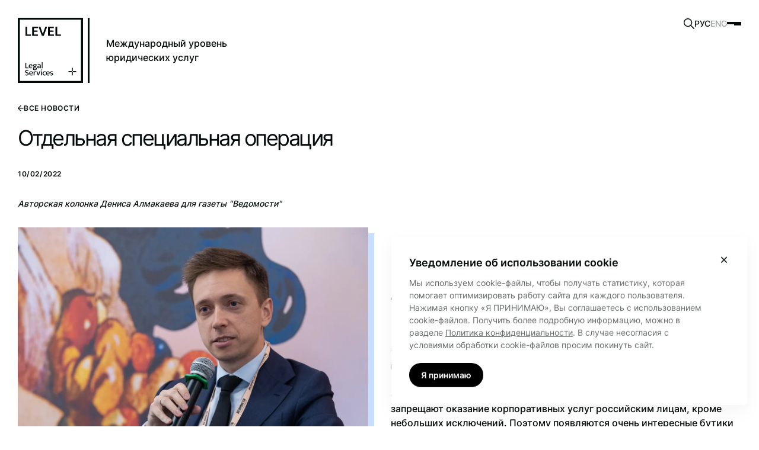

--- FILE ---
content_type: text/html;charset=utf-8
request_url: https://www.level-legal.com/news/otdelnaya-specialnaya-operaciya
body_size: 137595
content:
<!DOCTYPE html>
<html >
<head><meta charset="utf-8">
<title>Отдельная специальная операция</title>
<meta name="viewport" content="width=device-width, initial-scale=1">
<script type="text/javascript">
   (function(m,e,t,r,i,k,a){m[i]=m[i]||function(){(m[i].a=m[i].a||[]).push(arguments)};
   m[i].l=1*new Date();
   for (var j = 0; j < document.scripts.length; j++) {if (document.scripts[j].src === r) { return; }}
   k=e.createElement(t),a=e.getElementsByTagName(t)[0],k.async=1,k.src=r,a.parentNode.insertBefore(k,a)})
   (window, document, "script", "https://mc.yandex.ru/metrika/tag.js", "ym");

   ym(89936348, "init", {
        clickmap:true,
        trackLinks:true,
        accurateTrackBounce:true,
        webvisor:true
   });
</script>
<noscript><div><img src="https://mc.yandex.ru/watch/89936348" style="position:absolute; left:-9999px;" alt="" /></div></noscript>
<link rel="apple-touch-icon" href="favicon.jpg">
<link rel="icon" href="favicon.jpg">
<meta name="description" content="LEVEL Legal Services - юридическая фирма нового формата в России и СНГ">
<meta name="og:title" content="Отдельная специальная операция">
<meta name="og:description" content="LEVEL Legal Services - юридическая фирма нового формата в России и СНГ">
<meta name="og:image" content="https://www.level-legal.com/img/80618ce031-og.jpg">
<meta name="og:type" content="website">
<style>.image[data-v-6bdda036]{display:inline-block;margin-bottom:var(--section-margin-bottom);position:relative}.header[data-v-6bdda036]{max-width:750px}.title[data-v-6bdda036]{line-height:120%;text-transform:none}.data[data-v-6bdda036]{justify-content:space-between;margin:30px 0}.data[data-v-6bdda036],.data .file[data-v-6bdda036]{align-items:center;display:flex}.data .file[data-v-6bdda036]{gap:10px}.desc[data-v-6bdda036]{margin-bottom:30px;max-width:480px}</style>
<style>.image[data-v-06deb144]{grid-area:image;padding-bottom:100%}.content[data-v-06deb144],.image[data-v-06deb144]{position:relative}.content[data-v-06deb144]{grid-area:content;z-index:3}.container[data-v-06deb144]{align-items:flex-start;display:grid;gap:min(3vw,50px);grid-template-areas:"image content";grid-template-columns:1fr 1fr}.container.reversed[data-v-06deb144]{grid-template-areas:"content image"}.text[data-v-06deb144]{margin-top:30px}.reversed .image-inner[data-v-06deb144]{left:unset;right:0}@media screen and (max-width:767px){.container[data-v-06deb144]{display:block;gap:30px}.image[data-v-06deb144]{margin-bottom:20px;padding-bottom:100%}.image-inner[data-v-06deb144]{left:0!important;right:unset!important;width:100%!important}.text[data-v-06deb144]{margin-top:20px;max-width:100%}}</style>
<style>.title[data-v-4115ec57]{margin-bottom:40px}.text[data-v-4115ec57]{max-width:900px}</style>
<style>/*! tailwindcss v3.4.3 | MIT License | https://tailwindcss.com*/*,:after,:before{border:0 solid #e5e7eb;box-sizing:border-box}:after,:before{--tw-content:""}:host,html{-webkit-text-size-adjust:100%;font-feature-settings:normal;-webkit-tap-highlight-color:transparent;font-family:ui-sans-serif,system-ui,sans-serif,Apple Color Emoji,Segoe UI Emoji,Segoe UI Symbol,Noto Color Emoji;font-variation-settings:normal;line-height:1.5;-moz-tab-size:4;-o-tab-size:4;tab-size:4}body{line-height:inherit;margin:0}hr{border-top-width:1px;color:inherit;height:0}abbr:where([title]){-webkit-text-decoration:underline dotted;text-decoration:underline dotted}h1,h2,h3,h4,h5,h6{font-size:inherit;font-weight:inherit}a{color:inherit;text-decoration:inherit}b,strong{font-weight:bolder}code,kbd,pre,samp{font-feature-settings:normal;font-family:ui-monospace,SFMono-Regular,Menlo,Monaco,Consolas,Liberation Mono,Courier New,monospace;font-size:1em;font-variation-settings:normal}small{font-size:80%}sub,sup{font-size:75%;line-height:0;position:relative;vertical-align:baseline}sub{bottom:-.25em}sup{top:-.5em}table{border-collapse:collapse;border-color:inherit;text-indent:0}button,input,optgroup,select,textarea{font-feature-settings:inherit;color:inherit;font-family:inherit;font-size:100%;font-variation-settings:inherit;font-weight:inherit;letter-spacing:inherit;line-height:inherit;margin:0;padding:0}button,select{text-transform:none}button,input:where([type=button]),input:where([type=reset]),input:where([type=submit]){-webkit-appearance:button;background-color:transparent;background-image:none}:-moz-focusring{outline:auto}:-moz-ui-invalid{box-shadow:none}progress{vertical-align:baseline}::-webkit-inner-spin-button,::-webkit-outer-spin-button{height:auto}[type=search]{-webkit-appearance:textfield;outline-offset:-2px}::-webkit-search-decoration{-webkit-appearance:none}::-webkit-file-upload-button{-webkit-appearance:button;font:inherit}summary{display:list-item}blockquote,dd,dl,figure,h1,h2,h3,h4,h5,h6,hr,p,pre{margin:0}fieldset{margin:0}fieldset,legend{padding:0}menu,ol,ul{list-style:none;margin:0;padding:0}dialog{padding:0}textarea{resize:vertical}input::-moz-placeholder,textarea::-moz-placeholder{color:#9ca3af;opacity:1}input::placeholder,textarea::placeholder{color:#9ca3af;opacity:1}[role=button],button{cursor:pointer}:disabled{cursor:default}audio,canvas,embed,iframe,img,object,svg,video{display:block;vertical-align:middle}img,video{height:auto;max-width:100%}[hidden]{display:none}*,:after,:before{--tw-border-spacing-x:0;--tw-border-spacing-y:0;--tw-translate-x:0;--tw-translate-y:0;--tw-rotate:0;--tw-skew-x:0;--tw-skew-y:0;--tw-scale-x:1;--tw-scale-y:1;--tw-pan-x: ;--tw-pan-y: ;--tw-pinch-zoom: ;--tw-scroll-snap-strictness:proximity;--tw-gradient-from-position: ;--tw-gradient-via-position: ;--tw-gradient-to-position: ;--tw-ordinal: ;--tw-slashed-zero: ;--tw-numeric-figure: ;--tw-numeric-spacing: ;--tw-numeric-fraction: ;--tw-ring-inset: ;--tw-ring-offset-width:0px;--tw-ring-offset-color:#fff;--tw-ring-color:rgba(59,130,246,.5);--tw-ring-offset-shadow:0 0 #0000;--tw-ring-shadow:0 0 #0000;--tw-shadow:0 0 #0000;--tw-shadow-colored:0 0 #0000;--tw-blur: ;--tw-brightness: ;--tw-contrast: ;--tw-grayscale: ;--tw-hue-rotate: ;--tw-invert: ;--tw-saturate: ;--tw-sepia: ;--tw-drop-shadow: ;--tw-backdrop-blur: ;--tw-backdrop-brightness: ;--tw-backdrop-contrast: ;--tw-backdrop-grayscale: ;--tw-backdrop-hue-rotate: ;--tw-backdrop-invert: ;--tw-backdrop-opacity: ;--tw-backdrop-saturate: ;--tw-backdrop-sepia: ;--tw-contain-size: ;--tw-contain-layout: ;--tw-contain-paint: ;--tw-contain-style: }::backdrop{--tw-border-spacing-x:0;--tw-border-spacing-y:0;--tw-translate-x:0;--tw-translate-y:0;--tw-rotate:0;--tw-skew-x:0;--tw-skew-y:0;--tw-scale-x:1;--tw-scale-y:1;--tw-pan-x: ;--tw-pan-y: ;--tw-pinch-zoom: ;--tw-scroll-snap-strictness:proximity;--tw-gradient-from-position: ;--tw-gradient-via-position: ;--tw-gradient-to-position: ;--tw-ordinal: ;--tw-slashed-zero: ;--tw-numeric-figure: ;--tw-numeric-spacing: ;--tw-numeric-fraction: ;--tw-ring-inset: ;--tw-ring-offset-width:0px;--tw-ring-offset-color:#fff;--tw-ring-color:rgba(59,130,246,.5);--tw-ring-offset-shadow:0 0 #0000;--tw-ring-shadow:0 0 #0000;--tw-shadow:0 0 #0000;--tw-shadow-colored:0 0 #0000;--tw-blur: ;--tw-brightness: ;--tw-contrast: ;--tw-grayscale: ;--tw-hue-rotate: ;--tw-invert: ;--tw-saturate: ;--tw-sepia: ;--tw-drop-shadow: ;--tw-backdrop-blur: ;--tw-backdrop-brightness: ;--tw-backdrop-contrast: ;--tw-backdrop-grayscale: ;--tw-backdrop-hue-rotate: ;--tw-backdrop-invert: ;--tw-backdrop-opacity: ;--tw-backdrop-saturate: ;--tw-backdrop-sepia: ;--tw-contain-size: ;--tw-contain-layout: ;--tw-contain-paint: ;--tw-contain-style: }.container{width:100%}@media (min-width:640px){.container{max-width:640px}}@media (min-width:768px){.container{max-width:768px}}@media (min-width:1024px){.container{max-width:1024px}}@media (min-width:1280px){.container{max-width:1280px}}@media (min-width:1536px){.container{max-width:1536px}}@media (min-width:1640px){.container{max-width:1640px}}@media (min-width:1790px){.container{max-width:1790px}}.container{margin-left:auto;margin-right:auto;max-width:100%;padding-left:var(--side-gap);padding-right:var(--side-gap);position:relative;width:calc(var(--container-width) + var(--side-gap)*2)}.no-margin-content .container{padding-left:0;padding-right:0}.container-big{width:100%}@media (min-width:640px){.container-big{max-width:640px}}@media (min-width:768px){.container-big{max-width:768px}}@media (min-width:1024px){.container-big{max-width:1024px}}@media (min-width:1280px){.container-big{max-width:1280px}}@media (min-width:1536px){.container-big{max-width:1536px}}@media (min-width:1640px){.container-big{max-width:1640px}}@media (min-width:1790px){.container-big{max-width:1790px}}.container-big{margin-left:auto;margin-right:auto;max-width:100%;padding-left:var(--side-gap);padding-right:var(--side-gap);position:relative;width:calc(var(--container-width) + var(--side-gap)*2)}.no-margin-content .container-big{padding-left:0;padding-right:0}.pointer-events-none{pointer-events:none}.static{position:static}.\!fixed{position:fixed!important}.fixed{position:fixed}.absolute{position:absolute}.relative{position:relative}.sticky{position:sticky}.bottom-sideGap{bottom:var(--side-gap)}.left-0{left:0}.right-0{right:0}.right-sideGap{right:var(--side-gap)}.top-0{top:0}.top-1{top:.25rem}.top-\[2px\]{top:2px}.top-full{top:100%}.z-\[100\]{z-index:100}.z-\[310\]{z-index:310}.mx-\[10px\]{margin-left:10px;margin-right:10px}.-mt-headerHeight{margin-top:calc(var(--header-height)*-1)}.mb-2{margin-bottom:.5rem}.mb-20{margin-bottom:5rem}.mb-4{margin-bottom:1rem}.mb-8{margin-bottom:2rem}.mr-2{margin-right:.5rem}.mr-auto{margin-right:auto}.mt-10{margin-top:2.5rem}.mt-4{margin-top:1rem}.mt-5{margin-top:1.25rem}.mt-7{margin-top:1.75rem}.mt-auto{margin-top:auto}.block{display:block}.flex{display:flex}.inline-flex{display:inline-flex}.grid{display:grid}.hidden{display:none}.aspect-square{aspect-ratio:1/1}.h-\[130px\]{height:130px}.h-\[var\(--header-height\)\]{height:var(--header-height)}.h-\[var\(--logo-size\)\]{height:var(--logo-size)}.h-auto{height:auto}.min-h-\[380px\]{min-height:380px}.min-h-screen{min-height:100vh}.w-6{width:1.5rem}.w-64{width:16rem}.w-\[10px\]{width:10px}.w-auto{width:auto}.w-full{width:100%}.flex-shrink{flex-shrink:1}.flex-shrink-0{flex-shrink:0}.flex-grow{flex-grow:1}.origin-left{transform-origin:left}.-translate-y-10{--tw-translate-y:-2.5rem;transform:translate(var(--tw-translate-x),-2.5rem) rotate(var(--tw-rotate)) skewX(var(--tw-skew-x)) skewY(var(--tw-skew-y)) scaleX(var(--tw-scale-x)) scaleY(var(--tw-scale-y));transform:translate(var(--tw-translate-x),var(--tw-translate-y)) rotate(var(--tw-rotate)) skewX(var(--tw-skew-x)) skewY(var(--tw-skew-y)) scaleX(var(--tw-scale-x)) scaleY(var(--tw-scale-y))}.translate-y-0{--tw-translate-y:0px;transform:translate(var(--tw-translate-x)) rotate(var(--tw-rotate)) skewX(var(--tw-skew-x)) skewY(var(--tw-skew-y)) scaleX(var(--tw-scale-x)) scaleY(var(--tw-scale-y));transform:translate(var(--tw-translate-x),var(--tw-translate-y)) rotate(var(--tw-rotate)) skewX(var(--tw-skew-x)) skewY(var(--tw-skew-y)) scaleX(var(--tw-scale-x)) scaleY(var(--tw-scale-y))}.rotate-180{--tw-rotate:180deg;transform:translate(var(--tw-translate-x),var(--tw-translate-y)) rotate(180deg) skewX(var(--tw-skew-x)) skewY(var(--tw-skew-y)) scaleX(var(--tw-scale-x)) scaleY(var(--tw-scale-y))}.rotate-180,.transform{transform:translate(var(--tw-translate-x),var(--tw-translate-y)) rotate(var(--tw-rotate)) skewX(var(--tw-skew-x)) skewY(var(--tw-skew-y)) scaleX(var(--tw-scale-x)) scaleY(var(--tw-scale-y))}.cursor-pointer{cursor:pointer}.auto-cols-\[var\(--size\)\]{grid-auto-columns:var(--size)}.grid-flow-col{grid-auto-flow:column}.flex-col{flex-direction:column}.flex-wrap{flex-wrap:wrap}.items-start{align-items:flex-start}.items-center{align-items:center}.justify-center{justify-content:center}.justify-between{justify-content:space-between}.gap-1{gap:.25rem}.gap-10{gap:2.5rem}.gap-2{gap:.5rem}.gap-3{gap:.75rem}.self-stretch{align-self:stretch}.overflow-hidden{overflow:hidden}.hyphens-auto{-webkit-hyphens:auto;hyphens:auto}.whitespace-nowrap{white-space:nowrap}.whitespace-pre-line{white-space:pre-line}.rounded-sm{border-radius:.125rem}.border{border-width:1px}.border-2{border-width:2px}.border-solid{border-style:solid}.border-color{border-color:var(--color)}.border-white\/20{border-color:hsla(0,0%,100%,.2)}.bg-black{--tw-bg-opacity:1;background-color:#000;background-color:rgb(0 0 0/var(--tw-bg-opacity))}.bg-transparent{background-color:transparent}.bg-white{--tw-bg-opacity:1;background-color:#fff;background-color:rgb(255 255 255/var(--tw-bg-opacity))}.p-sideGap{padding:var(--side-gap)}.px-1{padding-left:.25rem;padding-right:.25rem}.px-2{padding-left:.5rem;padding-right:.5rem}.py-1{padding-bottom:.25rem;padding-top:.25rem}.py-2{padding-bottom:.5rem;padding-top:.5rem}.pb-sideGap{padding-bottom:var(--side-gap)}.pr-2{padding-right:.5rem}.pr-\[var\(--gap\)\]{padding-right:var(--gap)}.pt-headerHeight{padding-top:var(--header-height)}.text-left{text-align:left}.text-right{text-align:right}.text-\[10px\]{font-size:10px}.text-base{font-size:1rem;line-height:1.5rem}.text-lg{font-size:1.125rem;line-height:1.75rem}.text-sm{font-size:.875rem;line-height:1.25rem}.text-xs{font-size:.75rem;line-height:1rem}.\!font-normal{font-weight:400!important}.font-medium{font-weight:500}.font-semibold{font-weight:600}.uppercase{text-transform:uppercase}.\!normal-case{text-transform:none!important}.italic{font-style:italic}.leading-tight{line-height:1.25}.\!tracking-normal{letter-spacing:0!important}.text-color{color:var(--color)}.text-white{--tw-text-opacity:1;color:#fff;color:rgb(255 255 255/var(--tw-text-opacity))}.underline{text-decoration-line:underline}.\!opacity-100{opacity:1!important}.opacity-0{opacity:0}.opacity-100{opacity:1}.opacity-40{opacity:.4}.opacity-50{opacity:.5}.opacity-60{opacity:.6}.opacity-80{opacity:.8}.shadow-blue{--tw-shadow-color:var(--blue);--tw-shadow:var(--tw-shadow-colored)}.shadow-grey{--tw-shadow-color:var(--grey);--tw-shadow:var(--tw-shadow-colored)}.outline-none{outline:2px solid transparent;outline-offset:2px}.outline{outline-style:solid}.blur{--tw-blur:blur(8px);filter:blur(8px) var(--tw-brightness) var(--tw-contrast) var(--tw-grayscale) var(--tw-hue-rotate) var(--tw-invert) var(--tw-saturate) var(--tw-sepia) var(--tw-drop-shadow);filter:var(--tw-blur) var(--tw-brightness) var(--tw-contrast) var(--tw-grayscale) var(--tw-hue-rotate) var(--tw-invert) var(--tw-saturate) var(--tw-sepia) var(--tw-drop-shadow)}.grayscale{--tw-grayscale:grayscale(100%);filter:var(--tw-blur) var(--tw-brightness) var(--tw-contrast) grayscale(100%) var(--tw-hue-rotate) var(--tw-invert) var(--tw-saturate) var(--tw-sepia) var(--tw-drop-shadow);filter:var(--tw-blur) var(--tw-brightness) var(--tw-contrast) var(--tw-grayscale) var(--tw-hue-rotate) var(--tw-invert) var(--tw-saturate) var(--tw-sepia) var(--tw-drop-shadow)}.invert{--tw-invert:invert(100%);filter:var(--tw-blur) var(--tw-brightness) var(--tw-contrast) var(--tw-grayscale) var(--tw-hue-rotate) invert(100%) var(--tw-saturate) var(--tw-sepia) var(--tw-drop-shadow)}.filter,.invert{filter:var(--tw-blur) var(--tw-brightness) var(--tw-contrast) var(--tw-grayscale) var(--tw-hue-rotate) var(--tw-invert) var(--tw-saturate) var(--tw-sepia) var(--tw-drop-shadow)}.backdrop-filter{-webkit-backdrop-filter:var(--tw-backdrop-blur) var(--tw-backdrop-brightness) var(--tw-backdrop-contrast) var(--tw-backdrop-grayscale) var(--tw-backdrop-hue-rotate) var(--tw-backdrop-invert) var(--tw-backdrop-opacity) var(--tw-backdrop-saturate) var(--tw-backdrop-sepia);backdrop-filter:var(--tw-backdrop-blur) var(--tw-backdrop-brightness) var(--tw-backdrop-contrast) var(--tw-backdrop-grayscale) var(--tw-backdrop-hue-rotate) var(--tw-backdrop-invert) var(--tw-backdrop-opacity) var(--tw-backdrop-saturate) var(--tw-backdrop-sepia)}.transition{transition-duration:.15s;transition-property:color,background-color,border-color,text-decoration-color,fill,stroke,opacity,box-shadow,transform,filter,-webkit-backdrop-filter;transition-property:color,background-color,border-color,text-decoration-color,fill,stroke,opacity,box-shadow,transform,filter,backdrop-filter;transition-property:color,background-color,border-color,text-decoration-color,fill,stroke,opacity,box-shadow,transform,filter,backdrop-filter,-webkit-backdrop-filter;transition-timing-function:cubic-bezier(.4,0,.2,1)}.duration-200{transition-duration:.2s}.duration-300{transition-duration:.3s}.duration-500{transition-duration:.5s}.duration-700{transition-duration:.7s}.\[--gap\:40px\]{--gap:40px}.\[--size\:100\%\]{--size:100%}.hover\:scale-105:hover{--tw-scale-x:1.05;--tw-scale-y:1.05;transform:translate(var(--tw-translate-x),var(--tw-translate-y)) rotate(var(--tw-rotate)) skewX(var(--tw-skew-x)) skewY(var(--tw-skew-y)) scaleX(1.05) scaleY(1.05);transform:translate(var(--tw-translate-x),var(--tw-translate-y)) rotate(var(--tw-rotate)) skewX(var(--tw-skew-x)) skewY(var(--tw-skew-y)) scaleX(var(--tw-scale-x)) scaleY(var(--tw-scale-y))}.hover\:border-white\/100:hover{border-color:#fff}.hover\:bg-black:hover{--tw-bg-opacity:1;background-color:#000;background-color:rgb(0 0 0/var(--tw-bg-opacity))}.hover\:text-ocean:hover{color:var(--ocean)}.hover\:text-white:hover{--tw-text-opacity:1;color:#fff;color:rgb(255 255 255/var(--tw-text-opacity))}.hover\:opacity-100:hover{opacity:1}@media (min-width:640px){.sm\:top-auto{top:auto}.sm\:inline{display:inline}.sm\:flex{display:flex}.sm\:hidden{display:none}.sm\:-translate-y-10{--tw-translate-y:-2.5rem;transform:translate(var(--tw-translate-x),-2.5rem) rotate(var(--tw-rotate)) skewX(var(--tw-skew-x)) skewY(var(--tw-skew-y)) scaleX(var(--tw-scale-x)) scaleY(var(--tw-scale-y));transform:translate(var(--tw-translate-x),var(--tw-translate-y)) rotate(var(--tw-rotate)) skewX(var(--tw-skew-x)) skewY(var(--tw-skew-y)) scaleX(var(--tw-scale-x)) scaleY(var(--tw-scale-y))}.sm\:gap-2{gap:.5rem}.sm\:gap-7{gap:1.75rem}.sm\:whitespace-normal{white-space:normal}.sm\:border-l-\[3px\]{border-left-width:3px}.sm\:bg-transparent{background-color:transparent}.sm\:pl-7{padding-left:1.75rem}.sm\:pr-6{padding-right:1.5rem}.sm\:text-base{font-size:1rem;line-height:1.5rem}.sm\:text-sm{font-size:.875rem;line-height:1.25rem}.sm\:opacity-0{opacity:0}.sm\:\[--size\:33\%\]{--size:33%}}@media (min-width:1640px){.smallWide\:translate-y-0{--tw-translate-y:0px;transform:translate(var(--tw-translate-x)) rotate(var(--tw-rotate)) skewX(var(--tw-skew-x)) skewY(var(--tw-skew-y)) scaleX(var(--tw-scale-x)) scaleY(var(--tw-scale-y));transform:translate(var(--tw-translate-x),var(--tw-translate-y)) rotate(var(--tw-rotate)) skewX(var(--tw-skew-x)) skewY(var(--tw-skew-y)) scaleX(var(--tw-scale-x)) scaleY(var(--tw-scale-y))}.smallWide\:opacity-100{opacity:1}}@media (min-width:1790px){.wide\:block{display:block}.wide\:\!hidden{display:none!important}}.\[\&\>\*\]\:pointer-events-auto>*{pointer-events:auto}</style>
<style>.animated{animation-duration:.2s;animation-fill-mode:both}.animated.infinite{animation-iteration-count:infinite}.animated.hinge{animation-duration:2s}.ease-out-back{animation-timing-function:cubic-bezier(.175,.885,.32,1.275)}.animated.bounceIn,.animated.bounceOut,.animated.flipOutX,.animated.flipOutY{animation-duration:.75s}@keyframes bounce{0%,20%,53%,80%,to{animation-timing-function:cubic-bezier(.215,.61,.355,1);transform:translateZ(0)}40%,43%{animation-timing-function:cubic-bezier(.755,.05,.855,.06);transform:translate3d(0,-30px,0)}70%{animation-timing-function:cubic-bezier(.755,.05,.855,.06);transform:translate3d(0,-15px,0)}90%{transform:translate3d(0,-4px,0)}}.bounce{animation-name:bounce;transform-origin:center bottom}@keyframes flash{0%,50%,to{opacity:1}25%,75%{opacity:0}}.flash{animation-name:flash}@keyframes pulse{0%{transform:scaleX(1)}50%{transform:scale3d(1.05,1.05,1.05)}to{transform:scaleX(1)}}.pulse{animation-name:pulse}@keyframes rubberBand{0%{transform:scaleX(1)}30%{transform:scale3d(1.25,.75,1)}40%{transform:scale3d(.75,1.25,1)}50%{transform:scale3d(1.15,.85,1)}65%{transform:scale3d(.95,1.05,1)}75%{transform:scale3d(1.05,.95,1)}to{transform:scaleX(1)}}.rubberBand{animation-name:rubberBand}@keyframes shake{0%,to{transform:translateZ(0)}10%,30%,50%,70%,90%{transform:translate3d(-10px,0,0)}20%,40%,60%,80%{transform:translate3d(10px,0,0)}}.shake{animation-name:shake}@keyframes headShake{0%{transform:translateX(0)}6.5%{transform:translateX(-6px) rotateY(-9deg)}18.5%{transform:translateX(5px) rotateY(7deg)}31.5%{transform:translateX(-3px) rotateY(-5deg)}43.5%{transform:translateX(2px) rotateY(3deg)}50%{transform:translateX(0)}}.headShake{animation-name:headShake;animation-timing-function:ease-in-out}@keyframes swing{20%{transform:rotate(15deg)}40%{transform:rotate(-10deg)}60%{transform:rotate(5deg)}80%{transform:rotate(-5deg)}to{transform:rotate(0deg)}}.swing{animation-name:swing;transform-origin:top center}@keyframes tada{0%{transform:scaleX(1)}10%,20%{transform:scale3d(.9,.9,.9) rotate(-3deg)}30%,50%,70%,90%{transform:scale3d(1.1,1.1,1.1) rotate(3deg)}40%,60%,80%{transform:scale3d(1.1,1.1,1.1) rotate(-3deg)}to{transform:scaleX(1)}}.tada{animation-name:tada}@keyframes wobble{0%{transform:none}15%{transform:translate3d(-25%,0,0) rotate(-5deg)}30%{transform:translate3d(20%,0,0) rotate(3deg)}45%{transform:translate3d(-15%,0,0) rotate(-3deg)}60%{transform:translate3d(10%,0,0) rotate(2deg)}75%{transform:translate3d(-5%,0,0) rotate(-1deg)}to{transform:none}}.wobble{animation-name:wobble}@keyframes jello{0%,11.1%,to{transform:none}22.2%{transform:skewX(-12.5deg) skewY(-12.5deg)}33.3%{transform:skewX(6.25deg) skewY(6.25deg)}44.4%{transform:skewX(-3.125deg) skewY(-3.125deg)}55.5%{transform:skewX(1.5625deg) skewY(1.5625deg)}66.6%{transform:skewX(-.78125deg) skewY(-.78125deg)}77.7%{transform:skewX(.390625deg) skewY(.390625deg)}88.8%{transform:skewX(-.1953125deg) skewY(-.1953125deg)}}.jello{animation-name:jello;transform-origin:center}@keyframes bounceIn{0%,20%,40%,60%,80%,to{animation-timing-function:cubic-bezier(.215,.61,.355,1)}0%{opacity:0;transform:scale3d(.3,.3,.3)}20%{transform:scale3d(1.1,1.1,1.1)}40%{transform:scale3d(.9,.9,.9)}60%{opacity:1;transform:scale3d(1.03,1.03,1.03)}80%{transform:scale3d(.97,.97,.97)}to{opacity:1;transform:scaleX(1)}}.bounceIn{animation-name:bounceIn}@keyframes bounceInDown{0%,60%,75%,90%,to{animation-timing-function:cubic-bezier(.215,.61,.355,1)}0%{opacity:0;transform:translate3d(0,-3000px,0)}60%{opacity:1;transform:translate3d(0,25px,0)}75%{transform:translate3d(0,-10px,0)}90%{transform:translate3d(0,5px,0)}to{transform:none}}.bounceInDown{animation-name:bounceInDown}@keyframes bounceInLeft{0%,60%,75%,90%,to{animation-timing-function:cubic-bezier(.215,.61,.355,1)}0%{opacity:0;transform:translate3d(-3000px,0,0)}60%{opacity:1;transform:translate3d(25px,0,0)}75%{transform:translate3d(-10px,0,0)}90%{transform:translate3d(5px,0,0)}to{transform:none}}.bounceInLeft{animation-name:bounceInLeft}@keyframes bounceInRight{0%,60%,75%,90%,to{animation-timing-function:cubic-bezier(.215,.61,.355,1)}0%{opacity:0;transform:translate3d(3000px,0,0)}60%{opacity:1;transform:translate3d(-25px,0,0)}75%{transform:translate3d(10px,0,0)}90%{transform:translate3d(-5px,0,0)}to{transform:none}}.bounceInRight{animation-name:bounceInRight}@keyframes bounceInUp{0%,60%,75%,90%,to{animation-timing-function:cubic-bezier(.215,.61,.355,1)}0%{opacity:0;transform:translate3d(0,3000px,0)}60%{opacity:1;transform:translate3d(0,-20px,0)}75%{transform:translate3d(0,10px,0)}90%{transform:translate3d(0,-5px,0)}to{transform:translateZ(0)}}.bounceInUp{animation-name:bounceInUp}@keyframes bounceOut{20%{transform:scale3d(.9,.9,.9)}50%,55%{opacity:1;transform:scale3d(1.1,1.1,1.1)}to{opacity:0;transform:scale3d(.3,.3,.3)}}.bounceOut{animation-name:bounceOut}@keyframes bounceOutDown{20%{transform:translate3d(0,10px,0)}40%,45%{opacity:1;transform:translate3d(0,-20px,0)}to{opacity:0;transform:translate3d(0,2000px,0)}}.bounceOutDown{animation-name:bounceOutDown}@keyframes bounceOutLeft{20%{opacity:1;transform:translate3d(20px,0,0)}to{opacity:0;transform:translate3d(-2000px,0,0)}}.bounceOutLeft{animation-name:bounceOutLeft}@keyframes bounceOutRight{20%{opacity:1;transform:translate3d(-20px,0,0)}to{opacity:0;transform:translate3d(2000px,0,0)}}.bounceOutRight{animation-name:bounceOutRight}@keyframes bounceOutUp{20%{transform:translate3d(0,-10px,0)}40%,45%{opacity:1;transform:translate3d(0,20px,0)}to{opacity:0;transform:translate3d(0,-2000px,0)}}.bounceOutUp{animation-name:bounceOutUp}@keyframes fadeIn{0%{opacity:0}to{opacity:1}}.fadeIn{animation-name:fadeIn}@keyframes fadeInDown{0%{opacity:0;transform:translate3d(0,-100%,0)}to{opacity:1;transform:none}}.fadeInDown{animation-name:fadeInDown}@keyframes fadeInDownBig{0%{opacity:0;transform:translate3d(0,-2000px,0)}to{opacity:1;transform:none}}.fadeInDownBig{animation-name:fadeInDownBig}@keyframes fadeInLeft{0%{opacity:0;transform:translate3d(-100%,0,0)}to{opacity:1;transform:none}}.fadeInLeft{animation-name:fadeInLeft}@keyframes fadeInLeftBig{0%{opacity:0;transform:translate3d(-2000px,0,0)}to{opacity:1;transform:none}}.fadeInLeftBig{animation-name:fadeInLeftBig}@keyframes fadeInRight{0%{opacity:0;transform:translate3d(100%,0,0)}to{opacity:1;transform:none}}.fadeInRight{animation-name:fadeInRight}@keyframes fadeInRightBig{0%{opacity:0;transform:translate3d(2000px,0,0)}to{opacity:1;transform:none}}.fadeInRightBig{animation-name:fadeInRightBig}@keyframes fadeInUp{0%{opacity:0;transform:translate3d(0,100%,0)}to{opacity:1;transform:none}}.fadeInUp{animation-name:fadeInUp}@keyframes fadeInUpBig{0%{opacity:0;transform:translate3d(0,2000px,0)}to{opacity:1;transform:none}}.fadeInUpBig{animation-name:fadeInUpBig}@keyframes fadeOut{0%{opacity:1}to{opacity:0}}.fadeOut{animation-name:fadeOut}@keyframes fadeOutDown{0%{opacity:1}to{opacity:0;transform:translate3d(0,100%,0)}}.fadeOutDown{animation-name:fadeOutDown}@keyframes fadeOutDownBig{0%{opacity:1}to{opacity:0;transform:translate3d(0,2000px,0)}}.fadeOutDownBig{animation-name:fadeOutDownBig}@keyframes fadeOutLeft{0%{opacity:1}to{opacity:0;transform:translate3d(-100%,0,0)}}.fadeOutLeft{animation-name:fadeOutLeft}@keyframes fadeOutLeftBig{0%{opacity:1}to{opacity:0;transform:translate3d(-2000px,0,0)}}.fadeOutLeftBig{animation-name:fadeOutLeftBig}@keyframes fadeOutRight{0%{opacity:1}to{opacity:0;transform:translate3d(100%,0,0)}}.fadeOutRight{animation-name:fadeOutRight}@keyframes fadeOutRightBig{0%{opacity:1}to{opacity:0;transform:translate3d(2000px,0,0)}}.fadeOutRightBig{animation-name:fadeOutRightBig}@keyframes fadeOutUp{0%{opacity:1}to{opacity:0;transform:translate3d(0,-100%,0)}}.fadeOutUp{animation-name:fadeOutUp}@keyframes fadeOutUpBig{0%{opacity:1}to{opacity:0;transform:translate3d(0,-2000px,0)}}.fadeOutUpBig{animation-name:fadeOutUpBig}@keyframes flip{0%{animation-timing-function:ease-out;transform:perspective(400px) rotateY(-1turn)}40%{animation-timing-function:ease-out;transform:perspective(400px) translateZ(150px) rotateY(-190deg)}50%{animation-timing-function:ease-in;transform:perspective(400px) translateZ(150px) rotateY(-170deg)}80%{animation-timing-function:ease-in;transform:perspective(400px) scale3d(.95,.95,.95)}to{animation-timing-function:ease-in;transform:perspective(400px)}}.animated.flip{animation-name:flip;backface-visibility:visible}@keyframes flipInX{0%{animation-timing-function:ease-in;opacity:0;transform:perspective(400px) rotateX(90deg)}40%{animation-timing-function:ease-in;transform:perspective(400px) rotateX(-20deg)}60%{opacity:1;transform:perspective(400px) rotateX(10deg)}80%{transform:perspective(400px) rotateX(-5deg)}to{transform:perspective(400px)}}.flipInX{animation-name:flipInX;backface-visibility:visible!important}@keyframes flipInY{0%{animation-timing-function:ease-in;opacity:0;transform:perspective(400px) rotateY(90deg)}40%{animation-timing-function:ease-in;transform:perspective(400px) rotateY(-20deg)}60%{opacity:1;transform:perspective(400px) rotateY(10deg)}80%{transform:perspective(400px) rotateY(-5deg)}to{transform:perspective(400px)}}.flipInY{animation-name:flipInY;backface-visibility:visible!important}@keyframes flipOutX{0%{transform:perspective(400px)}30%{opacity:1;transform:perspective(400px) rotateX(-20deg)}to{opacity:0;transform:perspective(400px) rotateX(90deg)}}.flipOutX{animation-name:flipOutX;backface-visibility:visible!important}@keyframes flipOutY{0%{transform:perspective(400px)}30%{opacity:1;transform:perspective(400px) rotateY(-15deg)}to{opacity:0;transform:perspective(400px) rotateY(90deg)}}.flipOutY{animation-name:flipOutY;backface-visibility:visible!important}@keyframes lightSpeedIn{0%{opacity:0;transform:translate3d(100%,0,0) skewX(-30deg)}60%{opacity:1;transform:skewX(20deg)}80%{opacity:1;transform:skewX(-5deg)}to{opacity:1;transform:none}}.lightSpeedIn{animation-name:lightSpeedIn;animation-timing-function:ease-out}@keyframes lightSpeedOut{0%{opacity:1}to{opacity:0;transform:translate3d(100%,0,0) skewX(30deg)}}.lightSpeedOut{animation-name:lightSpeedOut;animation-timing-function:ease-in}@keyframes rotateIn{0%{opacity:0;transform:rotate(-200deg);transform-origin:center}to{opacity:1;transform:none;transform-origin:center}}.rotateIn{animation-name:rotateIn}@keyframes rotateInDownLeft{0%{opacity:0;transform:rotate(-45deg);transform-origin:left bottom}to{opacity:1;transform:none;transform-origin:left bottom}}.rotateInDownLeft{animation-name:rotateInDownLeft}@keyframes rotateInDownRight{0%{opacity:0;transform:rotate(45deg);transform-origin:right bottom}to{opacity:1;transform:none;transform-origin:right bottom}}.rotateInDownRight{animation-name:rotateInDownRight}@keyframes rotateInUpLeft{0%{opacity:0;transform:rotate(45deg);transform-origin:left bottom}to{opacity:1;transform:none;transform-origin:left bottom}}.rotateInUpLeft{animation-name:rotateInUpLeft}@keyframes rotateInUpRight{0%{opacity:0;transform:rotate(-90deg);transform-origin:right bottom}to{opacity:1;transform:none;transform-origin:right bottom}}.rotateInUpRight{animation-name:rotateInUpRight}@keyframes rotateOut{0%{opacity:1;transform-origin:center}to{opacity:0;transform:rotate(200deg);transform-origin:center}}.rotateOut{animation-name:rotateOut}@keyframes rotateOutDownLeft{0%{opacity:1;transform-origin:left bottom}to{opacity:0;transform:rotate(45deg);transform-origin:left bottom}}.rotateOutDownLeft{animation-name:rotateOutDownLeft}@keyframes rotateOutDownRight{0%{opacity:1;transform-origin:right bottom}to{opacity:0;transform:rotate(-45deg);transform-origin:right bottom}}.rotateOutDownRight{animation-name:rotateOutDownRight}@keyframes rotateOutUpLeft{0%{opacity:1;transform-origin:left bottom}to{opacity:0;transform:rotate(-45deg);transform-origin:left bottom}}.rotateOutUpLeft{animation-name:rotateOutUpLeft}@keyframes rotateOutUpRight{0%{opacity:1;transform-origin:right bottom}to{opacity:0;transform:rotate(90deg);transform-origin:right bottom}}.rotateOutUpRight{animation-name:rotateOutUpRight}@keyframes hinge{0%{animation-timing-function:ease-in-out;transform-origin:top left}20%,60%{animation-timing-function:ease-in-out;transform:rotate(80deg);transform-origin:top left}40%,80%{animation-timing-function:ease-in-out;opacity:1;transform:rotate(60deg);transform-origin:top left}to{opacity:0;transform:translate3d(0,700px,0)}}.hinge{animation-name:hinge}@keyframes jackInTheBox{0%{opacity:0;transform:scale(.1) rotate(30deg);transform-origin:center bottom}50%{transform:rotate(-10deg)}70%{transform:rotate(3deg)}to{opacity:1;transform:scale(1)}}.jackInTheBox{animation-name:jackInTheBox}@keyframes rollIn{0%{opacity:0;transform:translate3d(-100%,0,0) rotate(-120deg)}to{opacity:1;transform:none}}.rollIn{animation-name:rollIn}@keyframes rollOut{0%{opacity:1}to{opacity:0;transform:translate3d(100%,0,0) rotate(120deg)}}.rollOut{animation-name:rollOut}@keyframes zoomIn{0%{opacity:0;transform:scale3d(.3,.3,.3)}50%{opacity:1}}.zoomIn{animation-name:zoomIn}@keyframes zoomInDown{0%{animation-timing-function:cubic-bezier(.55,.055,.675,.19);opacity:0;transform:scale3d(.1,.1,.1) translate3d(0,-1000px,0)}60%{animation-timing-function:cubic-bezier(.175,.885,.32,1);opacity:1;transform:scale3d(.475,.475,.475) translate3d(0,60px,0)}}.zoomInDown{animation-name:zoomInDown}@keyframes zoomInLeft{0%{animation-timing-function:cubic-bezier(.55,.055,.675,.19);opacity:0;transform:scale3d(.1,.1,.1) translate3d(-1000px,0,0)}60%{animation-timing-function:cubic-bezier(.175,.885,.32,1);opacity:1;transform:scale3d(.475,.475,.475) translate3d(10px,0,0)}}.zoomInLeft{animation-name:zoomInLeft}@keyframes zoomInRight{0%{animation-timing-function:cubic-bezier(.55,.055,.675,.19);opacity:0;transform:scale3d(.1,.1,.1) translate3d(1000px,0,0)}60%{animation-timing-function:cubic-bezier(.175,.885,.32,1);opacity:1;transform:scale3d(.475,.475,.475) translate3d(-10px,0,0)}}.zoomInRight{animation-name:zoomInRight}@keyframes zoomInUp{0%{animation-timing-function:cubic-bezier(.55,.055,.675,.19);opacity:0;transform:scale3d(.1,.1,.1) translate3d(0,1000px,0)}60%{animation-timing-function:cubic-bezier(.175,.885,.32,1);opacity:1;transform:scale3d(.475,.475,.475) translate3d(0,-60px,0)}}.zoomInUp{animation-name:zoomInUp}@keyframes zoomOut{0%{opacity:1}50%{opacity:0;transform:scale3d(.3,.3,.3)}to{opacity:0}}.zoomOut{animation-name:zoomOut}@keyframes zoomOutDown{40%{animation-timing-function:cubic-bezier(.55,.055,.675,.19);opacity:1;transform:scale3d(.475,.475,.475) translate3d(0,-60px,0)}to{animation-timing-function:cubic-bezier(.175,.885,.32,1);opacity:0;transform:scale3d(.1,.1,.1) translate3d(0,2000px,0);transform-origin:center bottom}}.zoomOutDown{animation-name:zoomOutDown}@keyframes zoomOutLeft{40%{opacity:1;transform:scale3d(.475,.475,.475) translate3d(42px,0,0)}to{opacity:0;transform:scale(.1) translate3d(-2000px,0,0);transform-origin:left center}}.zoomOutLeft{animation-name:zoomOutLeft}@keyframes zoomOutRight{40%{opacity:1;transform:scale3d(.475,.475,.475) translate3d(-42px,0,0)}to{opacity:0;transform:scale(.1) translate3d(2000px,0,0);transform-origin:right center}}.zoomOutRight{animation-name:zoomOutRight}@keyframes zoomOutUp{40%{animation-timing-function:cubic-bezier(.55,.055,.675,.19);opacity:1;transform:scale3d(.475,.475,.475) translate3d(0,60px,0)}to{animation-timing-function:cubic-bezier(.175,.885,.32,1);opacity:0;transform:scale3d(.1,.1,.1) translate3d(0,-2000px,0);transform-origin:center bottom}}.zoomOutUp{animation-name:zoomOutUp}@keyframes slideInDown{0%{transform:translate3d(0,-100%,0);visibility:visible}to{transform:translateZ(0)}}.slideInDown{animation-name:slideInDown}@keyframes slideInLeft{0%{transform:translate3d(-100%,0,0);visibility:visible}to{transform:translateZ(0)}}.slideInLeft{animation-name:slideInLeft}@keyframes slideInRight{0%{transform:translate3d(100%,0,0);visibility:visible}to{transform:translateZ(0)}}.slideInRight{animation-name:slideInRight}@keyframes slideInUp{0%{transform:translate3d(0,100%,0);visibility:visible}to{transform:translateZ(0)}}.slideInUp{animation-name:slideInUp}@keyframes slideOutDown{0%{transform:translateZ(0)}to{transform:translate3d(0,100%,0);visibility:hidden}}.slideOutDown{animation-name:slideOutDown}@keyframes slideOutLeft{0%{transform:translateZ(0)}to{transform:translate3d(-100%,0,0);visibility:hidden}}.slideOutLeft{animation-name:slideOutLeft}@keyframes slideOutRight{0%{transform:translateZ(0)}to{transform:translate3d(100%,0,0);visibility:hidden}}.slideOutRight{animation-name:slideOutRight}@keyframes slideOutUp{0%{transform:translateZ(0)}to{transform:translate3d(0,-100%,0);visibility:hidden}}.slideOutUp{animation-name:slideOutUp}:root{--mk-border-radius:4px;--mk-bg:#000;--mk-bg-fair:#141414;--mk-text-color:#fff;--mk-text-color-fair:hsla(0,0%,100%,.6);--mk-light-bg-color:hsla(0,0%,100%,.15);--mk-accent-bg-color:hsla(0,0%,100%,.25);--mk-overlay-color:rgba(0,0,0,.5);--mk-dark-background-fair:rgba(0,0,0,.1);--mk-destructive-color:#ff4e4e}.mk-big-text,.mk-font,.mk-input input,.mk-input select,.mk-input textarea,.mk-text,.mk-title{font-family:IBM Plex Mono}.mk-text{font-size:12px!important}.mk-big-text{font-size:14px!important}.mk-title{font-size:18px!important}.mk-has-icon-left .material-symbols-outlined{margin-right:5px}.material-symbols-outlined{font-family:Material Symbols Outlined!important}.mk-font-size-inherit{font-size:inherit}html{margin-top:0!important}*{background-position:50%;background-repeat:no-repeat;border:0;box-sizing:border-box;margin:0;outline:0;padding:0}body{-webkit-font-smoothing:antialiased;-moz-osx-font-smoothing:grayscale;text-rendering:optimizeLegibility}a{color:inherit;text-decoration:none}img{height:auto;max-height:100%;max-width:100%;width:auto}.abs{height:100%;left:0;position:absolute;top:0;width:100%}.mk-input{display:block;margin-bottom:20px}.mk-input div{font-size:12px;margin-bottom:6px}.mk-input input,.mk-input select,.mk-input textarea{appearance:none;-moz-appearance:none;-webkit-appearance:none;background:hsla(0,0%,100%,.15);background:var(--mk-light-bg-color);border:2px solid transparent;border-radius:4px;color:#fff;font-size:14px;min-height:40px;padding:15px;position:relative;resize:none;transition:.3s;width:100%}.mk-input input:focus,.mk-input select:focus,.mk-input textarea:focus{border-color:hsla(0,0%,100%,.15);border-color:var(--mk-light-bg-color)}.mk-overlay{animation-delay:0s;-webkit-backdrop-filter:blur(10px);backdrop-filter:blur(10px);background:rgba(0,0,0,.5);background:var(--mk-overlay-color)}.mk-overlay_no-blur{-webkit-backdrop-filter:none;backdrop-filter:none}.mk-selectable:before{background:rgba(0,0,0,.1);background:var(--mk-dark-background-fair);border-radius:4px;border-radius:var(--mk-border-radius);content:"";height:100%;left:0;opacity:0;pointer-events:none;position:absolute;top:0;transform:scale(0);transition:.2s;transition-timing-function:ease-in-out;width:100%;z-index:1}.mk-selectable:hover:before{opacity:.6;transform:scale(1)}.mk-buttons{display:flex;gap:5px}.mk-list{display:flex;flex-direction:column}.mk-separator{background:currentColor;height:1px;margin:10px 0;opacity:.2;width:70px}.mk-hidden{display:none!important}.mk-scroll{overflow-y:auto;transition:.3s}.mk-scroll:hover::-webkit-scrollbar-thumb{background:hsla(0,0%,100%,.15);background:var(--mk-light-bg-color)}.mk-scroll::-webkit-scrollbar{width:8px}.mk-scroll::-webkit-scrollbar-track{background:transparent}.mk-scroll::-webkit-scrollbar-thumb{background:transparent;-webkit-transition:.3s;transition:.3s}.mk-scroll::-webkit-scrollbar-thumb:hover{background:hsla(0,0%,100%,.25);background:var(--mk-accent-bg-color);cursor:pointer}</style>
<style>:root{--color:#020a0a;--bg:#fff;--dark-bg:#f6f6f6;--blue:#c7deff;--green:#2ee8bb;--ocean:var(--blue);--dark-blue:#09307b;--grey:rgba(0,0,0,.2);--container-width:1300px;--section-margin-bottom:clamp(50px,5vw,150px);--side-gap:30px;--big-side-gap:17vw;--logo-size:110px;--header-height:calc(var(--logo-size) + var(--side-gap)*2)}.shadow-green{box-shadow:10px 10px 0 #2ee8bb;box-shadow:10px 10px 0 var(--green)}.shadow-blue{box-shadow:10px 10px 0 #c7deff;box-shadow:10px 10px 0 var(--blue)}.shadow-dark-blue{box-shadow:10px 10px 0 #09307b;box-shadow:10px 10px 0 var(--dark-blue)}.shadow-ocean{box-shadow:10px 10px 0 #c7deff;box-shadow:10px 10px 0 var(--ocean)}.shadow-grey{box-shadow:10px 10px 0 rgba(0,0,0,.2);box-shadow:10px 10px 0 var(--grey)}.shadow-main{box-shadow:10px 10px 0 var(--main)}.hover-color-ocean{cursor:pointer;transition:.3s}.hover-color-ocean:hover{color:#c7deff;color:var(--ocean)}@media screen and (max-width:767px){:root{--side-gap:15px;--big-side-gap:15px;--logo-size:50px}.shadow-green{box-shadow:5px 5px 0 #2ee8bb;box-shadow:5px 5px 0 var(--green)}.shadow-blue{box-shadow:5px 5px 0 #c7deff;box-shadow:5px 5px 0 var(--blue)}.shadow-ocean{box-shadow:5px 5px 0 #c7deff;box-shadow:5px 5px 0 var(--ocean)}.shadow-grey{box-shadow:5px 5px 0 rgba(0,0,0,.2);box-shadow:5px 5px 0 var(--grey)}}@font-face{font-display:swap;font-family:Inter;font-style:normal;font-weight:300;src:url(/_nuxt/Inter-Light.26a78cc7.ttf)}@font-face{font-display:swap;font-family:Inter;font-style:normal;font-weight:400;src:url(/_nuxt/Inter-Regular.494a9c88.ttf)}@font-face{font-display:swap;font-family:Inter;font-style:normal;font-weight:500;src:url(/_nuxt/Inter-Medium.a0b1f949.ttf)}@font-face{font-display:swap;font-family:Inter;font-style:normal;font-weight:600;src:url(/_nuxt/Inter-SemiBold.f036a457.ttf)}@font-face{font-display:swap;font-family:Inter;font-style:normal;font-weight:700;src:url(/_nuxt/Inter-Bold.2ad83f24.ttf)}@font-face{font-display:swap;font-family:Cormorant;font-style:normal;font-weight:300;src:url(/_nuxt/CormorantGaramond-Light.c128caa3.otf)}@font-face{font-display:swap;font-family:Cormorant;font-style:italic;font-weight:300;src:url(/_nuxt/CormorantGaramond-LightItalic.cf74b55c.otf)}@font-face{font-display:swap;font-family:Cormorant;font-style:normal;font-weight:600;src:url(/_nuxt/CormorantGaramond-SemiBold.4823bb32.otf)}@font-face{font-display:swap;font-family:Cormorant;font-style:italic;font-weight:600;src:url(/_nuxt/CormorantGaramond-SemiBoldItalic.826a3083.otf)}._title,.typo-big-title,.typo-great-title,.typo-middle-title,.typo-small-title{line-height:104%}._title em,.typo-big-title em,.typo-great-title em,.typo-middle-title em,.typo-small-title em{font-family:Cormorant;font-size:1.1em}.font-cormorant{font-family:Cormorant}.typo-xs-title{font-size:14px;font-weight:500;letter-spacing:-.05;text-transform:uppercase}.typo-caption{font-size:12px;font-weight:600;letter-spacing:.05em;text-transform:uppercase}.typo-big-caption{font-size:14px;font-weight:700;letter-spacing:.01em;text-transform:uppercase}.typo-big-text{font-size:clamp(16px,1.2vw,20px);font-weight:500}.typo-great-text{font-size:clamp(18px,1.5vw,24px);font-weight:500}.typo-great-title{font-size:clamp(36px,5.5vw,88px)}.typo-big-title,.typo-great-title{font-weight:300;letter-spacing:-.07em;text-transform:uppercase}.typo-big-title{font-size:clamp(32px,5vw,60px)}.typo-middle-title{font-size:clamp(24px,2.8vw,45px);letter-spacing:-.07em}.typo-middle-title,.typo-small-title{font-weight:400;text-transform:uppercase}.typo-small-title{font-size:clamp(20px,2.1vw,34px);letter-spacing:-.045em}.typo-big-paragraph{font-size:18px;font-weight:500;line-height:150%}.typo-paragraph{font-size:16px;font-weight:500;line-height:150%}.typo-small-paragraph{font-size:14px;font-weight:500;line-height:150%}.typo-xs-paragraph{font-size:12px;font-weight:400;line-height:150%}.typo-link{display:inline-flex;font-size:15px;font-weight:700;text-decoration:underline;text-transform:uppercase}.rich-text ol,.rich-text ul{padding-inline:20px}.rich-text ol li,.rich-text ul li{margin:15px 0}.rich-text ol{list-style-type:decimal}.rich-text ul{list-style-type:disc}.rich-text blockquote{background:#f6f6f6;background:var(--dark-bg);border-left:2px solid #020a0a;border-left:2px solid var(--color);margin:20px 0;padding:20px}.rich-text blockquote p{font-size:18px;font-weight:500;line-height:150%}.rich-text h1,.rich-text h2,.rich-text h3,.rich-text h4,.rich-text h5,.rich-text h6{font-weight:300;letter-spacing:-.07em;line-height:104%;text-transform:uppercase}.rich-text h1 em,.rich-text h2 em,.rich-text h3 em,.rich-text h4 em,.rich-text h5 em,.rich-text h6 em{font-family:Cormorant;font-size:1.1em}.rich-text h1{font-size:70px}.rich-text h2{font-size:60px}.rich-text h3{font-size:50px}.rich-text h4{font-size:40px}.rich-text h5{font-size:30px}.rich-text h6{font-size:20px}@media screen and (max-width:767px){.typo-paragraph{font-size:16px;line-height:120%}.typo-small-paragraph{font-size:12px;line-height:120%}}.s-10{font-size:10px}.s-11{font-size:11px}.s-12{font-size:12px}.s-13{font-size:13px}.s-14{font-size:14px}.s-15{font-size:15px}.s-16{font-size:16px}.s-18{font-size:18px}.s-20{font-size:20px}.s-22{font-size:22px}.s-24{font-size:24px}.s-26{font-size:26px}.s-28{font-size:28px}.s-30{font-size:30px}.s-32{font-size:32px}.s-36{font-size:36px}.s-43{font-size:43px}.s-48{font-size:48px}.s-40{font-size:40px}.s-50{font-size:50px}.s-55{font-size:55px}.s-60{font-size:60px}.s-65{font-size:65px}.s-70{font-size:70px}.s-110{font-size:110px}.w-200{font-weight:200}.w-300{font-weight:300}.w-500{font-weight:500}.w-600{font-weight:600}.w-700{font-weight:700}.w-800{font-weight:800}.line-height-100{line-height:100%}.line-height-140{line-height:140%}.line-height-160{line-height:160%}.italic{font-style:italic}.dashed{border-bottom:1px dashed;display:inline-flex}.uppercase{text-transform:uppercase}.lowercase{text-transform:lowercase}.underline{text-decoration:underline}.color-main{color:var(--main)}.color-main-hover{transition:.3s}.color-main-hover:hover{color:var(--main)}.color-secondary{color:var(--secondary)}.cursor-poiner{cursor:pointer}.opacity-40{opacity:.4}.opacity-60{opacity:.6}.opacity-80{opacity:.8}.opacity-90{opacity:.9}.text-center{text-align:center}.text-left{text-align:left}.text-right{text-align:right}@media screen and (max-width:1170px){.s-m-10{font-size:10px}.s-m-12{font-size:12px}.s-m-13{font-size:13px}.s-m-14{font-size:14px}.s-m-16{font-size:16px}.s-m-18{font-size:18px}.s-m-20{font-size:20px}.s-m-22{font-size:22px}.s-m-24{font-size:24px}.s-m-28{font-size:28px}.s-m-30{font-size:30px}.s-m-32{font-size:32px}.s-m-36{font-size:36px}.s-m-48{font-size:48px}.s-m-55{font-size:55px}.s-m-65{font-size:65px}.s-m-70{font-size:70px}}@media screen and (max-width:767px){.s-xs-10{font-size:10px}.s-xs-12{font-size:12px}.s-xs-13{font-size:13px}.s-xs-14{font-size:14px}.s-xs-16{font-size:16px}.s-xs-18{font-size:18px}.s-xs-20{font-size:20px}.s-xs-22{font-size:22px}.s-xs-24{font-size:24px}.s-xs-28{font-size:28px}.s-xs-30{font-size:30px}.s-xs-32{font-size:32px}.s-xs-36{font-size:36px}.s-xs-48{font-size:48px}.s-xs-55{font-size:55px}.s-xs-65{font-size:65px}.s-xs-70{font-size:70px}}body{background:#fff;background:var(--bg);color:#020a0a;color:var(--color);font-family:Inter,Arial,Helvetica,sans-serif}.xs-only{display:none!important}.margin-bottom,.mk-constructor>*{margin-bottom:clamp(50px,5vw,150px);margin-bottom:var(--section-margin-bottom)}.persons-grid{display:grid;gap:clamp(20px,3vw,50px);grid-template-columns:repeat(3,minmax(0,1fr))}.icon-small-cross{flex-shrink:0;height:auto;width:clamp(18px,1.8vw,30px)}.industries-grid{display:flex;gap:10px;height:60vh}.industries-grid:hover .LayoutIndustryCard .header{opacity:0}.industries-grid:hover .LayoutIndustryCard:hover{width:50%}.industries-grid:hover .LayoutIndustryCard:hover .header{opacity:1}.back-button{align-items:center;cursor:pointer;display:inline-flex;gap:10px;margin-bottom:20px}.ui-fields{display:grid;gap:10px;grid-template-columns:repeat(2,minmax(0,1fr))}.ui-fields .grid-2{grid-column:span 2}.ui-form-agreement{color:rgba(0,0,0,.5)}.ui-form-agreement a{color:#000;text-decoration:underline}.UiInput input,.UiInput select,.UiSelect input,.UiSelect select{-webkit-appearance:none;-moz-appearance:none;appearance:none;background:none;border:2px solid;font-family:inherit;font-size:12px;font-weight:600;height:45px;padding:0 15px;text-transform:uppercase;width:100%}.UiInput input::-webkit-input-placeholder,.UiInput select::-webkit-input-placeholder,.UiSelect input::-webkit-input-placeholder,.UiSelect select::-webkit-input-placeholder{color:rgba(0,0,0,.8)}.UiInput input:-moz-placeholder,.UiInput input::-moz-placeholder,.UiInput select:-moz-placeholder,.UiInput select::-moz-placeholder,.UiSelect input:-moz-placeholder,.UiSelect input::-moz-placeholder,.UiSelect select:-moz-placeholder,.UiSelect select::-moz-placeholder{color:rgba(0,0,0,.8)}.UiInput input:-ms-input-placeholder,.UiInput select:-ms-input-placeholder,.UiSelect input:-ms-input-placeholder,.UiSelect select:-ms-input-placeholder{color:rgba(0,0,0,.8)}.page-enter-active,.page-leave-active{transition:.3s}.page-enter-from,.page-leave-to{opacity:0}@media screen and (max-width:767px){.xs-hide{display:none!important}.xs-only{display:flex!important}.mobile-scroll-wrapper{-webkit-overflow-scrolling:touch;-ms-overflow-style:none;margin-inline:-30px;margin-inline:calc(var(--side-gap)*-1);overflow-x:scroll!important;overflow-y:hidden!important;padding-inline:30px;padding-inline:var(--side-gap);scrollbar-width:none}.mobile-scroll-wrapper::-webkit-scrollbar{display:none}.mobile-scroll-wrapper>div:after{content:"";display:block;width:1px}.ui-fields{display:block}.ui-fields>*{margin-bottom:10px}.industries-grid{display:grid;grid-auto-columns:50vw;grid-auto-flow:column}.industries-grid:hover .LayoutIndustryCard .header{opacity:1}.industries-grid:hover .LayoutIndustryCard:hover{width:auto}.persons-grid{display:grid;grid-auto-columns:60vw;grid-auto-flow:column;grid-template-columns:unset}}.ui-arrow-button{background:#020a0a;background:var(--color);border-radius:100%;box-shadow:2px 2px 0 var(--main);color:var(--main);cursor:pointer;display:flex;height:min(50px,3vw);transition:.3s;width:min(50px,3vw)}.ui-arrow-button:hover{box-shadow:4px 4px 0 var(--main)}.ui-arrow-button svg{height:30%;margin:auto;width:auto}</style>
<style>.rich-text p:empty{min-height:1em}</style>
<style>true</style>
<style>.UiMenuButton[data-v-78c3c63b]{align-items:flex-end;cursor:pointer;display:inline-flex;flex-direction:column;gap:4px;position:relative;width:24px}.UiMenuButton.active .line[data-v-78c3c63b]:first-child{transform:rotate(45deg) translate(4.2px,4.2px)}.UiMenuButton.active .line[data-v-78c3c63b]:nth-child(2){opacity:0}.UiMenuButton.active .line[data-v-78c3c63b]:nth-child(3){transform:rotate(-45deg) translate(4.2px,-4.2px);width:100%}.UiMenuButton:hover .line[data-v-78c3c63b]:nth-child(2){width:50%}.line[data-v-78c3c63b]{background:currentColor;height:2px;transition:.3s;width:100%}.line[data-v-78c3c63b]:nth-child(3){width:50%}</style>
<style>.animated{animation-duration:.2s;animation-fill-mode:both}.animated.infinite{animation-iteration-count:infinite}.animated.hinge{animation-duration:2s}.ease-out-back{animation-timing-function:cubic-bezier(.175,.885,.32,1.275)}.animated.bounceIn,.animated.bounceOut,.animated.flipOutX,.animated.flipOutY{animation-duration:.75s}@keyframes bounce{0%,20%,53%,80%,to{animation-timing-function:cubic-bezier(.215,.61,.355,1);transform:translateZ(0)}40%,43%{animation-timing-function:cubic-bezier(.755,.05,.855,.06);transform:translate3d(0,-30px,0)}70%{animation-timing-function:cubic-bezier(.755,.05,.855,.06);transform:translate3d(0,-15px,0)}90%{transform:translate3d(0,-4px,0)}}.bounce{animation-name:bounce;transform-origin:center bottom}@keyframes flash{0%,50%,to{opacity:1}25%,75%{opacity:0}}.flash{animation-name:flash}@keyframes pulse{0%{transform:scaleX(1)}50%{transform:scale3d(1.05,1.05,1.05)}to{transform:scaleX(1)}}.pulse{animation-name:pulse}@keyframes rubberBand{0%{transform:scaleX(1)}30%{transform:scale3d(1.25,.75,1)}40%{transform:scale3d(.75,1.25,1)}50%{transform:scale3d(1.15,.85,1)}65%{transform:scale3d(.95,1.05,1)}75%{transform:scale3d(1.05,.95,1)}to{transform:scaleX(1)}}.rubberBand{animation-name:rubberBand}@keyframes shake{0%,to{transform:translateZ(0)}10%,30%,50%,70%,90%{transform:translate3d(-10px,0,0)}20%,40%,60%,80%{transform:translate3d(10px,0,0)}}.shake{animation-name:shake}@keyframes headShake{0%{transform:translateX(0)}6.5%{transform:translateX(-6px) rotateY(-9deg)}18.5%{transform:translateX(5px) rotateY(7deg)}31.5%{transform:translateX(-3px) rotateY(-5deg)}43.5%{transform:translateX(2px) rotateY(3deg)}50%{transform:translateX(0)}}.headShake{animation-name:headShake;animation-timing-function:ease-in-out}@keyframes swing{20%{transform:rotate(15deg)}40%{transform:rotate(-10deg)}60%{transform:rotate(5deg)}80%{transform:rotate(-5deg)}to{transform:rotate(0deg)}}.swing{animation-name:swing;transform-origin:top center}@keyframes tada{0%{transform:scaleX(1)}10%,20%{transform:scale3d(.9,.9,.9) rotate(-3deg)}30%,50%,70%,90%{transform:scale3d(1.1,1.1,1.1) rotate(3deg)}40%,60%,80%{transform:scale3d(1.1,1.1,1.1) rotate(-3deg)}to{transform:scaleX(1)}}.tada{animation-name:tada}@keyframes wobble{0%{transform:none}15%{transform:translate3d(-25%,0,0) rotate(-5deg)}30%{transform:translate3d(20%,0,0) rotate(3deg)}45%{transform:translate3d(-15%,0,0) rotate(-3deg)}60%{transform:translate3d(10%,0,0) rotate(2deg)}75%{transform:translate3d(-5%,0,0) rotate(-1deg)}to{transform:none}}.wobble{animation-name:wobble}@keyframes jello{0%,11.1%,to{transform:none}22.2%{transform:skewX(-12.5deg) skewY(-12.5deg)}33.3%{transform:skewX(6.25deg) skewY(6.25deg)}44.4%{transform:skewX(-3.125deg) skewY(-3.125deg)}55.5%{transform:skewX(1.5625deg) skewY(1.5625deg)}66.6%{transform:skewX(-.78125deg) skewY(-.78125deg)}77.7%{transform:skewX(.390625deg) skewY(.390625deg)}88.8%{transform:skewX(-.1953125deg) skewY(-.1953125deg)}}.jello{animation-name:jello;transform-origin:center}@keyframes bounceIn{0%,20%,40%,60%,80%,to{animation-timing-function:cubic-bezier(.215,.61,.355,1)}0%{opacity:0;transform:scale3d(.3,.3,.3)}20%{transform:scale3d(1.1,1.1,1.1)}40%{transform:scale3d(.9,.9,.9)}60%{opacity:1;transform:scale3d(1.03,1.03,1.03)}80%{transform:scale3d(.97,.97,.97)}to{opacity:1;transform:scaleX(1)}}.bounceIn{animation-name:bounceIn}@keyframes bounceInDown{0%,60%,75%,90%,to{animation-timing-function:cubic-bezier(.215,.61,.355,1)}0%{opacity:0;transform:translate3d(0,-3000px,0)}60%{opacity:1;transform:translate3d(0,25px,0)}75%{transform:translate3d(0,-10px,0)}90%{transform:translate3d(0,5px,0)}to{transform:none}}.bounceInDown{animation-name:bounceInDown}@keyframes bounceInLeft{0%,60%,75%,90%,to{animation-timing-function:cubic-bezier(.215,.61,.355,1)}0%{opacity:0;transform:translate3d(-3000px,0,0)}60%{opacity:1;transform:translate3d(25px,0,0)}75%{transform:translate3d(-10px,0,0)}90%{transform:translate3d(5px,0,0)}to{transform:none}}.bounceInLeft{animation-name:bounceInLeft}@keyframes bounceInRight{0%,60%,75%,90%,to{animation-timing-function:cubic-bezier(.215,.61,.355,1)}0%{opacity:0;transform:translate3d(3000px,0,0)}60%{opacity:1;transform:translate3d(-25px,0,0)}75%{transform:translate3d(10px,0,0)}90%{transform:translate3d(-5px,0,0)}to{transform:none}}.bounceInRight{animation-name:bounceInRight}@keyframes bounceInUp{0%,60%,75%,90%,to{animation-timing-function:cubic-bezier(.215,.61,.355,1)}0%{opacity:0;transform:translate3d(0,3000px,0)}60%{opacity:1;transform:translate3d(0,-20px,0)}75%{transform:translate3d(0,10px,0)}90%{transform:translate3d(0,-5px,0)}to{transform:translateZ(0)}}.bounceInUp{animation-name:bounceInUp}@keyframes bounceOut{20%{transform:scale3d(.9,.9,.9)}50%,55%{opacity:1;transform:scale3d(1.1,1.1,1.1)}to{opacity:0;transform:scale3d(.3,.3,.3)}}.bounceOut{animation-name:bounceOut}@keyframes bounceOutDown{20%{transform:translate3d(0,10px,0)}40%,45%{opacity:1;transform:translate3d(0,-20px,0)}to{opacity:0;transform:translate3d(0,2000px,0)}}.bounceOutDown{animation-name:bounceOutDown}@keyframes bounceOutLeft{20%{opacity:1;transform:translate3d(20px,0,0)}to{opacity:0;transform:translate3d(-2000px,0,0)}}.bounceOutLeft{animation-name:bounceOutLeft}@keyframes bounceOutRight{20%{opacity:1;transform:translate3d(-20px,0,0)}to{opacity:0;transform:translate3d(2000px,0,0)}}.bounceOutRight{animation-name:bounceOutRight}@keyframes bounceOutUp{20%{transform:translate3d(0,-10px,0)}40%,45%{opacity:1;transform:translate3d(0,20px,0)}to{opacity:0;transform:translate3d(0,-2000px,0)}}.bounceOutUp{animation-name:bounceOutUp}@keyframes fadeIn{0%{opacity:0}to{opacity:1}}.fadeIn{animation-name:fadeIn}@keyframes fadeInDown{0%{opacity:0;transform:translate3d(0,-100%,0)}to{opacity:1;transform:none}}.fadeInDown{animation-name:fadeInDown}@keyframes fadeInDownBig{0%{opacity:0;transform:translate3d(0,-2000px,0)}to{opacity:1;transform:none}}.fadeInDownBig{animation-name:fadeInDownBig}@keyframes fadeInLeft{0%{opacity:0;transform:translate3d(-100%,0,0)}to{opacity:1;transform:none}}.fadeInLeft{animation-name:fadeInLeft}@keyframes fadeInLeftBig{0%{opacity:0;transform:translate3d(-2000px,0,0)}to{opacity:1;transform:none}}.fadeInLeftBig{animation-name:fadeInLeftBig}@keyframes fadeInRight{0%{opacity:0;transform:translate3d(100%,0,0)}to{opacity:1;transform:none}}.fadeInRight{animation-name:fadeInRight}@keyframes fadeInRightBig{0%{opacity:0;transform:translate3d(2000px,0,0)}to{opacity:1;transform:none}}.fadeInRightBig{animation-name:fadeInRightBig}@keyframes fadeInUp{0%{opacity:0;transform:translate3d(0,100%,0)}to{opacity:1;transform:none}}.fadeInUp{animation-name:fadeInUp}@keyframes fadeInUpBig{0%{opacity:0;transform:translate3d(0,2000px,0)}to{opacity:1;transform:none}}.fadeInUpBig{animation-name:fadeInUpBig}@keyframes fadeOut{0%{opacity:1}to{opacity:0}}.fadeOut{animation-name:fadeOut}@keyframes fadeOutDown{0%{opacity:1}to{opacity:0;transform:translate3d(0,100%,0)}}.fadeOutDown{animation-name:fadeOutDown}@keyframes fadeOutDownBig{0%{opacity:1}to{opacity:0;transform:translate3d(0,2000px,0)}}.fadeOutDownBig{animation-name:fadeOutDownBig}@keyframes fadeOutLeft{0%{opacity:1}to{opacity:0;transform:translate3d(-100%,0,0)}}.fadeOutLeft{animation-name:fadeOutLeft}@keyframes fadeOutLeftBig{0%{opacity:1}to{opacity:0;transform:translate3d(-2000px,0,0)}}.fadeOutLeftBig{animation-name:fadeOutLeftBig}@keyframes fadeOutRight{0%{opacity:1}to{opacity:0;transform:translate3d(100%,0,0)}}.fadeOutRight{animation-name:fadeOutRight}@keyframes fadeOutRightBig{0%{opacity:1}to{opacity:0;transform:translate3d(2000px,0,0)}}.fadeOutRightBig{animation-name:fadeOutRightBig}@keyframes fadeOutUp{0%{opacity:1}to{opacity:0;transform:translate3d(0,-100%,0)}}.fadeOutUp{animation-name:fadeOutUp}@keyframes fadeOutUpBig{0%{opacity:1}to{opacity:0;transform:translate3d(0,-2000px,0)}}.fadeOutUpBig{animation-name:fadeOutUpBig}@keyframes flip{0%{animation-timing-function:ease-out;transform:perspective(400px) rotateY(-1turn)}40%{animation-timing-function:ease-out;transform:perspective(400px) translateZ(150px) rotateY(-190deg)}50%{animation-timing-function:ease-in;transform:perspective(400px) translateZ(150px) rotateY(-170deg)}80%{animation-timing-function:ease-in;transform:perspective(400px) scale3d(.95,.95,.95)}to{animation-timing-function:ease-in;transform:perspective(400px)}}.animated.flip{animation-name:flip;backface-visibility:visible}@keyframes flipInX{0%{animation-timing-function:ease-in;opacity:0;transform:perspective(400px) rotateX(90deg)}40%{animation-timing-function:ease-in;transform:perspective(400px) rotateX(-20deg)}60%{opacity:1;transform:perspective(400px) rotateX(10deg)}80%{transform:perspective(400px) rotateX(-5deg)}to{transform:perspective(400px)}}.flipInX{animation-name:flipInX;backface-visibility:visible!important}@keyframes flipInY{0%{animation-timing-function:ease-in;opacity:0;transform:perspective(400px) rotateY(90deg)}40%{animation-timing-function:ease-in;transform:perspective(400px) rotateY(-20deg)}60%{opacity:1;transform:perspective(400px) rotateY(10deg)}80%{transform:perspective(400px) rotateY(-5deg)}to{transform:perspective(400px)}}.flipInY{animation-name:flipInY;backface-visibility:visible!important}@keyframes flipOutX{0%{transform:perspective(400px)}30%{opacity:1;transform:perspective(400px) rotateX(-20deg)}to{opacity:0;transform:perspective(400px) rotateX(90deg)}}.flipOutX{animation-name:flipOutX;backface-visibility:visible!important}@keyframes flipOutY{0%{transform:perspective(400px)}30%{opacity:1;transform:perspective(400px) rotateY(-15deg)}to{opacity:0;transform:perspective(400px) rotateY(90deg)}}.flipOutY{animation-name:flipOutY;backface-visibility:visible!important}@keyframes lightSpeedIn{0%{opacity:0;transform:translate3d(100%,0,0) skewX(-30deg)}60%{opacity:1;transform:skewX(20deg)}80%{opacity:1;transform:skewX(-5deg)}to{opacity:1;transform:none}}.lightSpeedIn{animation-name:lightSpeedIn;animation-timing-function:ease-out}@keyframes lightSpeedOut{0%{opacity:1}to{opacity:0;transform:translate3d(100%,0,0) skewX(30deg)}}.lightSpeedOut{animation-name:lightSpeedOut;animation-timing-function:ease-in}@keyframes rotateIn{0%{opacity:0;transform:rotate(-200deg);transform-origin:center}to{opacity:1;transform:none;transform-origin:center}}.rotateIn{animation-name:rotateIn}@keyframes rotateInDownLeft{0%{opacity:0;transform:rotate(-45deg);transform-origin:left bottom}to{opacity:1;transform:none;transform-origin:left bottom}}.rotateInDownLeft{animation-name:rotateInDownLeft}@keyframes rotateInDownRight{0%{opacity:0;transform:rotate(45deg);transform-origin:right bottom}to{opacity:1;transform:none;transform-origin:right bottom}}.rotateInDownRight{animation-name:rotateInDownRight}@keyframes rotateInUpLeft{0%{opacity:0;transform:rotate(45deg);transform-origin:left bottom}to{opacity:1;transform:none;transform-origin:left bottom}}.rotateInUpLeft{animation-name:rotateInUpLeft}@keyframes rotateInUpRight{0%{opacity:0;transform:rotate(-90deg);transform-origin:right bottom}to{opacity:1;transform:none;transform-origin:right bottom}}.rotateInUpRight{animation-name:rotateInUpRight}@keyframes rotateOut{0%{opacity:1;transform-origin:center}to{opacity:0;transform:rotate(200deg);transform-origin:center}}.rotateOut{animation-name:rotateOut}@keyframes rotateOutDownLeft{0%{opacity:1;transform-origin:left bottom}to{opacity:0;transform:rotate(45deg);transform-origin:left bottom}}.rotateOutDownLeft{animation-name:rotateOutDownLeft}@keyframes rotateOutDownRight{0%{opacity:1;transform-origin:right bottom}to{opacity:0;transform:rotate(-45deg);transform-origin:right bottom}}.rotateOutDownRight{animation-name:rotateOutDownRight}@keyframes rotateOutUpLeft{0%{opacity:1;transform-origin:left bottom}to{opacity:0;transform:rotate(-45deg);transform-origin:left bottom}}.rotateOutUpLeft{animation-name:rotateOutUpLeft}@keyframes rotateOutUpRight{0%{opacity:1;transform-origin:right bottom}to{opacity:0;transform:rotate(90deg);transform-origin:right bottom}}.rotateOutUpRight{animation-name:rotateOutUpRight}@keyframes hinge{0%{animation-timing-function:ease-in-out;transform-origin:top left}20%,60%{animation-timing-function:ease-in-out;transform:rotate(80deg);transform-origin:top left}40%,80%{animation-timing-function:ease-in-out;opacity:1;transform:rotate(60deg);transform-origin:top left}to{opacity:0;transform:translate3d(0,700px,0)}}.hinge{animation-name:hinge}@keyframes jackInTheBox{0%{opacity:0;transform:scale(.1) rotate(30deg);transform-origin:center bottom}50%{transform:rotate(-10deg)}70%{transform:rotate(3deg)}to{opacity:1;transform:scale(1)}}.jackInTheBox{animation-name:jackInTheBox}@keyframes rollIn{0%{opacity:0;transform:translate3d(-100%,0,0) rotate(-120deg)}to{opacity:1;transform:none}}.rollIn{animation-name:rollIn}@keyframes rollOut{0%{opacity:1}to{opacity:0;transform:translate3d(100%,0,0) rotate(120deg)}}.rollOut{animation-name:rollOut}@keyframes zoomIn{0%{opacity:0;transform:scale3d(.3,.3,.3)}50%{opacity:1}}.zoomIn{animation-name:zoomIn}@keyframes zoomInDown{0%{animation-timing-function:cubic-bezier(.55,.055,.675,.19);opacity:0;transform:scale3d(.1,.1,.1) translate3d(0,-1000px,0)}60%{animation-timing-function:cubic-bezier(.175,.885,.32,1);opacity:1;transform:scale3d(.475,.475,.475) translate3d(0,60px,0)}}.zoomInDown{animation-name:zoomInDown}@keyframes zoomInLeft{0%{animation-timing-function:cubic-bezier(.55,.055,.675,.19);opacity:0;transform:scale3d(.1,.1,.1) translate3d(-1000px,0,0)}60%{animation-timing-function:cubic-bezier(.175,.885,.32,1);opacity:1;transform:scale3d(.475,.475,.475) translate3d(10px,0,0)}}.zoomInLeft{animation-name:zoomInLeft}@keyframes zoomInRight{0%{animation-timing-function:cubic-bezier(.55,.055,.675,.19);opacity:0;transform:scale3d(.1,.1,.1) translate3d(1000px,0,0)}60%{animation-timing-function:cubic-bezier(.175,.885,.32,1);opacity:1;transform:scale3d(.475,.475,.475) translate3d(-10px,0,0)}}.zoomInRight{animation-name:zoomInRight}@keyframes zoomInUp{0%{animation-timing-function:cubic-bezier(.55,.055,.675,.19);opacity:0;transform:scale3d(.1,.1,.1) translate3d(0,1000px,0)}60%{animation-timing-function:cubic-bezier(.175,.885,.32,1);opacity:1;transform:scale3d(.475,.475,.475) translate3d(0,-60px,0)}}.zoomInUp{animation-name:zoomInUp}@keyframes zoomOut{0%{opacity:1}50%{opacity:0;transform:scale3d(.3,.3,.3)}to{opacity:0}}.zoomOut{animation-name:zoomOut}@keyframes zoomOutDown{40%{animation-timing-function:cubic-bezier(.55,.055,.675,.19);opacity:1;transform:scale3d(.475,.475,.475) translate3d(0,-60px,0)}to{animation-timing-function:cubic-bezier(.175,.885,.32,1);opacity:0;transform:scale3d(.1,.1,.1) translate3d(0,2000px,0);transform-origin:center bottom}}.zoomOutDown{animation-name:zoomOutDown}@keyframes zoomOutLeft{40%{opacity:1;transform:scale3d(.475,.475,.475) translate3d(42px,0,0)}to{opacity:0;transform:scale(.1) translate3d(-2000px,0,0);transform-origin:left center}}.zoomOutLeft{animation-name:zoomOutLeft}@keyframes zoomOutRight{40%{opacity:1;transform:scale3d(.475,.475,.475) translate3d(-42px,0,0)}to{opacity:0;transform:scale(.1) translate3d(2000px,0,0);transform-origin:right center}}.zoomOutRight{animation-name:zoomOutRight}@keyframes zoomOutUp{40%{animation-timing-function:cubic-bezier(.55,.055,.675,.19);opacity:1;transform:scale3d(.475,.475,.475) translate3d(0,60px,0)}to{animation-timing-function:cubic-bezier(.175,.885,.32,1);opacity:0;transform:scale3d(.1,.1,.1) translate3d(0,-2000px,0);transform-origin:center bottom}}.zoomOutUp{animation-name:zoomOutUp}@keyframes slideInDown{0%{transform:translate3d(0,-100%,0);visibility:visible}to{transform:translateZ(0)}}.slideInDown{animation-name:slideInDown}@keyframes slideInLeft{0%{transform:translate3d(-100%,0,0);visibility:visible}to{transform:translateZ(0)}}.slideInLeft{animation-name:slideInLeft}@keyframes slideInRight{0%{transform:translate3d(100%,0,0);visibility:visible}to{transform:translateZ(0)}}.slideInRight{animation-name:slideInRight}@keyframes slideInUp{0%{transform:translate3d(0,100%,0);visibility:visible}to{transform:translateZ(0)}}.slideInUp{animation-name:slideInUp}@keyframes slideOutDown{0%{transform:translateZ(0)}to{transform:translate3d(0,100%,0);visibility:hidden}}.slideOutDown{animation-name:slideOutDown}@keyframes slideOutLeft{0%{transform:translateZ(0)}to{transform:translate3d(-100%,0,0);visibility:hidden}}.slideOutLeft{animation-name:slideOutLeft}@keyframes slideOutRight{0%{transform:translateZ(0)}to{transform:translate3d(100%,0,0);visibility:hidden}}.slideOutRight{animation-name:slideOutRight}@keyframes slideOutUp{0%{transform:translateZ(0)}to{transform:translate3d(0,-100%,0);visibility:hidden}}.slideOutUp{animation-name:slideOutUp}:root{--mk-border-radius:4px;--mk-bg:#000;--mk-bg-fair:#141414;--mk-text-color:#fff;--mk-text-color-fair:hsla(0,0%,100%,.6);--mk-light-bg-color:hsla(0,0%,100%,.15);--mk-accent-bg-color:hsla(0,0%,100%,.25);--mk-overlay-color:rgba(0,0,0,.5);--mk-dark-background-fair:rgba(0,0,0,.1);--mk-destructive-color:#ff4e4e}.mk-big-text,.mk-font,.mk-input input,.mk-input select,.mk-input textarea,.mk-text,.mk-title{font-family:IBM Plex Mono}.mk-text{font-size:12px!important}.mk-big-text{font-size:14px!important}.mk-title{font-size:18px!important}.mk-has-icon-left .material-symbols-outlined{margin-right:5px}.material-symbols-outlined{font-family:Material Symbols Outlined!important}.mk-font-size-inherit{font-size:inherit}html{margin-top:0!important}*{background-position:50%;background-repeat:no-repeat;border:0;box-sizing:border-box;margin:0;outline:0;padding:0}body{-webkit-font-smoothing:antialiased;-moz-osx-font-smoothing:grayscale;text-rendering:optimizeLegibility}a{color:inherit;text-decoration:none}img{height:auto;max-height:100%;max-width:100%;width:auto}.abs{height:100%;left:0;position:absolute;top:0;width:100%}.mk-input{display:block;margin-bottom:20px}.mk-input div{font-size:12px;margin-bottom:6px}.mk-input input,.mk-input select,.mk-input textarea{appearance:none;-moz-appearance:none;-webkit-appearance:none;background:hsla(0,0%,100%,.15);background:var(--mk-light-bg-color);border:2px solid transparent;border-radius:4px;color:#fff;font-size:14px;min-height:40px;padding:15px;position:relative;resize:none;transition:.3s;width:100%}.mk-input input:focus,.mk-input select:focus,.mk-input textarea:focus{border-color:hsla(0,0%,100%,.15);border-color:var(--mk-light-bg-color)}.mk-overlay{animation-delay:0s;-webkit-backdrop-filter:blur(10px);backdrop-filter:blur(10px);background:rgba(0,0,0,.5);background:var(--mk-overlay-color)}.mk-overlay_no-blur{-webkit-backdrop-filter:none;backdrop-filter:none}.mk-drag.auth:not(.disableEffects)>:before,.mk-selectable:before{background:rgba(0,0,0,.1);background:var(--mk-dark-background-fair);border-radius:4px;border-radius:var(--mk-border-radius);content:"";height:100%;left:0;opacity:0;pointer-events:none;position:absolute;top:0;transform:scale(0);transition:.2s;transition-timing-function:ease-in-out;width:100%;z-index:1}.mk-drag.auth:not(.disableEffects)>:hover:before,.mk-selectable:hover:before{opacity:.6;transform:scale(1)}.mk-buttons{display:flex;gap:5px}.mk-list{display:flex;flex-direction:column}.mk-separator{background:currentColor;height:1px;margin:10px 0;opacity:.2;width:70px}.mk-hidden{display:none!important}.mk-scroll{overflow-y:auto;transition:.3s}.mk-scroll:hover::-webkit-scrollbar-thumb{background:hsla(0,0%,100%,.15);background:var(--mk-light-bg-color)}.mk-scroll::-webkit-scrollbar{width:8px}.mk-scroll::-webkit-scrollbar-track{background:transparent}.mk-scroll::-webkit-scrollbar-thumb{background:transparent;-webkit-transition:.3s;transition:.3s}.mk-scroll::-webkit-scrollbar-thumb:hover{background:hsla(0,0%,100%,.25);background:var(--mk-accent-bg-color);cursor:pointer}.mk-drag,.mk-drag>*{position:relative}</style>
<style>.UiButton[data-v-8d5b02f9]{--shadow-color:var(--custom-shadow-color,var(--grey));align-items:center;background:#fff;background:var(--color);border:none;box-shadow:7px 6px 0 var(--shadow-color);color:#fff;cursor:pointer;display:inline-flex;font-family:inherit;height:50px;justify-content:center;padding-inline:min(30px,5vw);position:relative;z-index:0}.UiButton.disabled[data-v-8d5b02f9]{opacity:.5;pointer-events:none}.UiButton.white[data-v-8d5b02f9]{background:#fff;box-shadow:7px 6px 0 var(--main,var(--green));color:var(--color)}.UiButton[data-v-8d5b02f9]:before{background:var(--blue);content:"";height:100%;left:0;position:absolute;top:0;transition:.5s;transition-delay:ease-in-out;width:0;z-index:-1}.UiButton[data-v-8d5b02f9]:hover{color:var(--color)}.UiButton[data-v-8d5b02f9]:hover:before{width:100%}</style>
<style>.LayoutFooter[data-v-ac538faa],.footer[data-v-ac538faa]{position:relative}.footer[data-v-ac538faa]{background:var(--color);box-shadow:7px -8px 0 var(--main);color:#fff;padding:30px}.column-name[data-v-ac538faa]{margin-bottom:5px}.columns[data-v-ac538faa]{--grid-layout-gap:min(50px,10vw);--grid-column-count:3;--grid-item--min-width:300px;--gap-count:calc(var(--grid-column-count) - 1);--total-gap-width:calc(var(--gap-count)*var(--grid-layout-gap));--grid-item--max-width:calc((100% - var(--total-gap-width))/var(--grid-column-count));display:grid;gap:min(50px,10vw);gap:var(--grid-layout-gap);grid-template-columns:repeat(auto-fill,minmax(max(300px,calc(33.33333% - min(50px, 10vw)*2/3)),1fr));grid-template-columns:repeat(auto-fill,minmax(max(var(--grid-item--min-width),var(--grid-item--max-width)),1fr))}.UiButton[data-v-ac538faa],a+.column-name[data-v-ac538faa]{margin-top:20px}.address[data-v-ac538faa]{max-width:300px}.map[data-v-ac538faa]{box-shadow:7px 6px 0 hsla(0,0%,100%,.29);height:250px;margin:50px 0;position:relative}.map .map-inner[data-v-ac538faa]{filter:grayscale(100%) invert(100%) brightness(.8)}.about-copyrights[data-v-ac538faa]{max-width:900px}.links[data-v-ac538faa]{align-items:center;display:flex;flex-flow:wrap;gap:10px;margin-top:20px}.mrktng[data-v-ac538faa]{margin-left:auto;opacity:.4;position:relative;transition:.3s}.mrktng[data-v-ac538faa]:hover{opacity:1}.telegram-link[data-v-ac538faa]{align-items:center;display:grid;gap:8px;grid-template-columns:min-content 1fr}.telegram-link svg[data-v-ac538faa]{height:10px;width:auto}@media screen and (max-width:767px){.footer[data-v-ac538faa]{padding:var(--side-gap)}}</style>
<style>.LayoutFooter .map *{height:100%;left:0;position:absolute;top:0;width:100%}</style>
<style>.LayoutFooter[data-v-0247ec7a],.footer[data-v-0247ec7a]{position:relative}.footer[data-v-0247ec7a]{background:var(--color);box-shadow:7px -8px 0 var(--main);color:#fff;padding:30px}.map[data-v-0247ec7a]{box-shadow:7px 6px 0 hsla(0,0%,100%,.29);height:250px;margin:50px 0;position:relative}.map .map-inner[data-v-0247ec7a]{filter:grayscale(100%) invert(100%) brightness(.8)}.about-copyrights[data-v-0247ec7a]{max-width:900px}.links[data-v-0247ec7a]{align-items:center;display:flex;flex-flow:wrap;gap:10px;margin-top:20px}.mrktng[data-v-0247ec7a]{margin-left:auto;opacity:.4;position:relative;transition:.3s}.mrktng[data-v-0247ec7a]:hover{opacity:1}@media screen and (max-width:767px){.footer[data-v-0247ec7a]{padding:var(--side-gap)}}</style>
<style>.LayoutGlobalMenu[data-v-45397e8e]{--custom-shadow-color:var(--green);-webkit-backdrop-filter:blur(10px);backdrop-filter:blur(10px);background:hsla(0,0%,100%,.9);overflow-y:auto;padding:170px 0;position:fixed;z-index:99}@media screen and (max-width:767px){.LayoutGlobalMenu[data-v-45397e8e]{background:#fff;padding:100px 0}}</style>
<style>.ui-consent[data-v-3244e4cd]{align-items:center;display:grid;gap:12px;grid-template-columns:20px 1fr}.checkbox[data-v-3244e4cd]{appearance:none;-webkit-appearance:none;-moz-appearance:none;background-color:transparent;border:2px solid #ccc;border:2px solid var(--grey,#ccc);border-radius:3px;cursor:pointer;flex-shrink:0;height:18px;margin:0;min-height:18px;min-width:18px;position:relative;transition:all .2s ease;width:18px}.checkbox[data-v-3244e4cd]:checked{background-color:var(--color,var(--main,var(--green)));border-color:var(--color,var(--main,var(--green)))}.checkbox[data-v-3244e4cd]:checked:after{border:solid #fff;border-width:0 2px 2px 0;content:"";display:block;height:8px;left:5px;position:absolute;top:2px;transform:rotate(45deg);width:4px}.checkbox[data-v-3244e4cd]:focus{outline:2px solid var(--color,var(--main,var(--green)));outline-offset:2px}.editable[data-v-3244e4cd]{border:1px dashed #ccc;border:1px dashed var(--mk-light-bg-color,#ccc);border-radius:4px;outline:none;padding:6px}.text[data-v-3244e4cd]{font-size:12px;line-height:1.5}.text[data-v-3244e4cd] a{color:inherit;text-decoration:underline}.text[data-v-3244e4cd] .required-mark{color:red;margin-left:2px}</style>
<style>.sended[data-v-d698ce16]{align-items:center;display:flex;flex-direction:column;gap:20px;justify-content:center;text-align:center}.icon svg[data-v-d698ce16]{height:100px;width:auto}.agree[data-v-d698ce16]{font-size:12px}.agree[data-v-d698ce16],.consent-wrapper[data-v-d698ce16]{margin-top:20px}.consent-wrapper[data-v-d698ce16] .required-mark{color:red;margin-left:2px}</style>
<style>.modal[data-v-408551f6]{align-items:center;display:flex;justify-content:center;padding:var(--side-gap);position:fixed;z-index:200}.modal .overlay[data-v-408551f6]{-webkit-backdrop-filter:blur(10px);backdrop-filter:blur(10px);background:hsla(0,0%,100%,.9)}.modal .window[data-v-408551f6]{-webkit-overflow-scrolling:touch;background:var(--bg);margin:auto;max-height:90vh;max-width:100%;overflow-x:hidden;overflow-y:auto;padding:60px clamp(15px,2.5vw,60px);position:relative;width:750px;z-index:1}.modal .close-button[data-v-408551f6]{align-items:center;background:var(--color);color:#fff;cursor:pointer;display:flex;height:45px;justify-content:center;position:absolute;right:0;top:0;width:45px}.modal .close-button svg[data-v-408551f6]{height:15px}.UiForm[data-v-408551f6]{margin-inline:auto;max-width:500px;position:relative}.ui-fields[data-v-408551f6]{margin-top:40px}.modal-button-wrapper[data-v-408551f6]{align-items:center;display:flex;gap:30px;margin-top:40px}@media screen and (max-width:767px){.modal-button-wrapper[data-v-408551f6]{flex-direction:column;gap:20px;margin-top:20px;text-align:center}.ui-fields[data-v-408551f6]{margin-top:20px}}</style>
<style>.LayoutFinder[data-v-46d658a8]{--custom-shadow-color:var(--green);-webkit-backdrop-filter:blur(10px);backdrop-filter:blur(10px);background:hsla(0,0%,100%,.9);overflow-y:auto;padding:100px 0;position:fixed;z-index:150}.close-button[data-v-46d658a8]{cursor:pointer;position:absolute;right:var(--side-gap);top:var(--side-gap)}.field[data-v-46d658a8]{position:relative}.field input[data-v-46d658a8]{background:none;border-bottom:2px solid;font:inherit;font-weight:500;height:45px;padding-left:30px;text-transform:uppercase;width:100%}.field svg[data-v-46d658a8]{left:0;position:absolute;top:50%;transform:translateY(-50%)}</style>
<style>.loading-enter-from[data-v-74392235]{filter:blur(20px);opacity:0;transform:scale(2)}.loading-enter-to[data-v-74392235],.loading-leave-from[data-v-74392235]{filter:blur(0);transform:scale(1)}.loading-leave-to[data-v-74392235]{filter:blur(20px);opacity:0;transform:scale(2)}.loading-enter-active[data-v-74392235],.loading-leave-active[data-v-74392235]{transition:all .6s}.slide-enter-from[data-v-74392235]{transform:translateX(100%)}.slide-enter-to[data-v-74392235],.slide-leave-from[data-v-74392235]{transform:translateX(0)}.slide-leave-to[data-v-74392235]{transform:translateX(-100%)}.slide-enter-active[data-v-74392235],.slide-leave-active[data-v-74392235]{transition:all .2s}@keyframes logo-74392235{0%{opacity:0;transform:translateY(40px)}to{opacity:1;transform:translateY(0)}}.logo[data-v-74392235]{animation:logo-74392235 1s ease-out;animation-fill-mode:forwards}</style>
<style>.LayoutSidebar[data-v-c728b378]{align-items:flex-end;bottom:0;display:flex;flex-direction:column;gap:20px;padding-inline:var(--side-gap);padding-bottom:var(--side-gap);position:fixed;right:0;text-align:right;width:var(--big-side-gap);z-index:100}.telegram[data-v-c728b378]{padding:min(100px,5vh) 0}.cross[data-v-c728b378]{bottom:var(--side-gap);height:auto;position:fixed;right:var(--side-gap);width:min(8.1vw,130px)}</style>
<style>.desc[data-v-e592ae02],.error-page[data-v-e592ae02]{margin-top:30px}.layout[data-v-e592ae02]{align-items:flex-end;display:grid;grid-template-columns:1fr max-content}</style>
<link rel="stylesheet" href="/_nuxt/entry.34b58b26.css">
<link rel="stylesheet" href="/_nuxt/image.28cec1af.css">
<link rel="stylesheet" href="/_nuxt/useMkDocument.6f8edbea.css">
<link rel="stylesheet" href="/_nuxt/CustomList.1dd4f70a.css">
<link rel="stylesheet" href="/_nuxt/UiArrowTitle.e476344e.css">
<link rel="stylesheet" href="/_nuxt/Card.b22e7c82.css">
<link rel="stylesheet" href="/_nuxt/useMkInitial.5835d11c.css">
<link rel="modulepreload" as="script" crossorigin href="/_nuxt/entry.91f4d1cc.js">
<link rel="modulepreload" as="script" crossorigin href="/_nuxt/_slug_.93351695.js">
<link rel="modulepreload" as="script" crossorigin href="/_nuxt/IconArrowBack.2ada3953.js">
<link rel="modulepreload" as="script" crossorigin href="/_nuxt/image.c9daa133.js">
<link rel="modulepreload" as="script" crossorigin href="/_nuxt/useMkDocument.e79660ff.js">
<link rel="modulepreload" as="script" crossorigin href="/_nuxt/CustomList.b1cc4b6a.js">
<link rel="modulepreload" as="script" crossorigin href="/_nuxt/UiArrowTitle.a15cf7cf.js">
<link rel="modulepreload" as="script" crossorigin href="/_nuxt/IconArrow.075ae63a.js">
<link rel="modulepreload" as="script" crossorigin href="/_nuxt/Card.2f5010c2.js">
<link rel="modulepreload" as="script" crossorigin href="/_nuxt/persons_controller.e02421f9.js">
<link rel="modulepreload" as="script" crossorigin href="/_nuxt/Settings.7586f0ee.js">
<link rel="modulepreload" as="script" crossorigin href="/_nuxt/news_collection.f24edf4c.js">
<link rel="modulepreload" as="script" crossorigin href="/_nuxt/utils.68de3e3e.js">
<link rel="modulepreload" as="script" crossorigin href="/_nuxt/AppText.d5e86092.js">
<link rel="modulepreload" as="script" crossorigin href="/_nuxt/useMkInitial.fd9d99e0.js">
<link rel="modulepreload" as="script" crossorigin href="/_nuxt/AppImageText.096b809e.js">
<link rel="prefetch" as="script" crossorigin href="/_nuxt/text-auth.338857b6.js">
<link rel="prefetch" as="script" crossorigin href="/_nuxt/index.3b4ceb35.js">
<link rel="prefetch" as="script" crossorigin href="/_nuxt/params.f2e3f222.js">
<link rel="prefetch" as="script" crossorigin href="/_nuxt/useMkConfirm.8af6de22.js">
<link rel="prefetch" as="script" crossorigin href="/_nuxt/select.4961a164.js">
<link rel="prefetch" as="style" href="/_nuxt/notifications.f4d9223f.css">
<link rel="prefetch" as="script" crossorigin href="/_nuxt/notifications.a7c6ff7c.js">
<link rel="prefetch" as="style" href="/_nuxt/auth-window.99267880.css">
<link rel="prefetch" as="script" crossorigin href="/_nuxt/auth-window.c5078c82.js">
<link rel="prefetch" as="style" href="/_nuxt/auth-loading.76ff442e.css">
<link rel="prefetch" as="script" crossorigin href="/_nuxt/auth-loading.cdb21b98.js">
<link rel="prefetch" as="style" href="/_nuxt/bottom-bar.820595f3.css">
<link rel="prefetch" as="script" crossorigin href="/_nuxt/bottom-bar.f40e58d2.js">
<link rel="prefetch" as="script" crossorigin href="/_nuxt/bottom-bar.68526652.js">
<link rel="prefetch" as="script" crossorigin href="/_nuxt/useMkManagement.257beda9.js">
<link rel="prefetch" as="script" crossorigin href="/_nuxt/effects.25b9f119.js">
<link rel="prefetch" as="script" crossorigin href="/_nuxt/prompt.c3d7c09f.js">
<link rel="prefetch" as="script" crossorigin href="/_nuxt/confirm.ae544ca3.js">
<link rel="prefetch" as="style" href="/_nuxt/management.feab7247.css">
<link rel="prefetch" as="script" crossorigin href="/_nuxt/management.1735b065.js">
<link rel="prefetch" as="script" crossorigin href="/_nuxt/dialog.23ec5dff.js">
<link rel="prefetch" as="script" crossorigin href="/_nuxt/styles.7103460a.js">
<link rel="prefetch" as="style" href="/_nuxt/CookieNotification.86944d04.css">
<link rel="prefetch" as="script" crossorigin href="/_nuxt/CookieNotification.4448ccdd.js">
<link rel="prefetch" as="script" crossorigin href="/_nuxt/ManagementCategoryConsentsExportOnly.14187a2d.js">
<link rel="prefetch" as="script" crossorigin href="/_nuxt/checkbox.386eba44.js">
<script type="module" src="/_nuxt/entry.91f4d1cc.js" crossorigin></script></head>
<body ><div id="__nuxt"><!--[--><div class="LayoutHeader duration-300 sticky w-full z-[100] left-0 top-0 sm:gap-7 p-sideGap items-start flex h-[var(--header-height)] pointer-events-none [&amp;&gt;*]:pointer-events-auto"><a href="/" class="logo mr-2 duration-300"><svg width="150" height="150" viewbox="0 0 150 150" fill="none" xmlns="http://www.w3.org/2000/svg" class="w-auto h-[var(--logo-size)]"><path fill-rule="evenodd" clip-rule="evenodd" d="M0 0H150V150H0V0ZM4.61535 4.59183V145.408H145.385V4.59183H4.61535ZM17.5821 20.8179H21.6418V38.4306H30.2603V41.6749H17.5821V20.8179ZM46.3282 20.8179H33.0176V41.6749H46.4279V38.4967H37.0774V32.4053H45.4629V29.26H37.0774V23.9961H46.3282V20.8179ZM52.0094 20.8179L55.7696 31.8754C55.9025 32.2287 56.0468 32.6479 56.2021 33.1334C56.3575 33.619 56.5125 34.1155 56.6679 34.6234C56.772 34.9208 56.8726 35.2185 56.9687 35.5162C57.0366 35.7261 57.1028 35.9362 57.1671 36.1461C57.2132 36.297 57.2575 36.4441 57.2997 36.5873C57.3997 36.9255 57.4886 37.2419 57.5664 37.5366H57.6664C57.7771 37.1392 57.8992 36.698 58.0324 36.2125L58.1324 35.8883L58.2174 35.6135L58.291 35.3775C58.3599 35.1569 58.4293 34.9386 58.4981 34.7225C58.6535 34.2149 58.8085 33.7294 58.9642 33.2659C59.1192 32.7803 59.2635 32.3389 59.3967 31.9417L63.2901 20.8179H67.4828L59.7627 41.6749H55.47L47.7167 20.8179H52.0094ZM82.944 20.8179H69.6334V41.6749H83.0437V38.4967H73.6932V32.4053H82.0787V29.26H73.6932V23.9961H82.944V20.8179ZM86.6614 20.8179H90.721V38.4306H99.3396V41.6749H86.6614V20.8179ZM19.4917 103.947H17.4147V116.114H24.6162V114.414H19.4917V103.947ZM33.7775 111.904H27.3524V111.981C27.3524 112.908 27.6242 113.61 28.1679 114.086C28.7113 114.563 29.4295 114.801 30.3223 114.801C30.814 114.801 31.2543 114.762 31.6425 114.685C31.8338 114.642 32.0253 114.589 32.2169 114.525C32.4264 114.455 32.6362 114.374 32.8458 114.279L33.234 115.727C32.8586 115.895 32.4124 116.03 31.8945 116.133C31.377 116.249 30.8078 116.307 30.1864 116.307C29.5265 116.307 28.8989 116.217 28.3035 116.036C27.7084 115.857 27.1843 115.573 26.7313 115.187C26.2914 114.8 25.9421 114.312 25.6831 113.719C25.4244 113.127 25.2949 112.419 25.2949 111.595C25.2949 110.887 25.3984 110.243 25.6056 109.664C25.8255 109.072 26.1297 108.569 26.5179 108.157C26.9189 107.733 27.3977 107.411 27.9542 107.192C28.5236 106.96 29.1512 106.844 29.8372 106.844C30.4324 106.844 30.9697 106.941 31.4483 107.134C31.94 107.327 32.3543 107.604 32.6907 107.964C33.04 108.312 33.3052 108.743 33.4866 109.258C33.6805 109.76 33.7775 110.32 33.7775 110.938V111.904ZM31.6814 109.999C31.6626 109.877 31.6365 109.759 31.6036 109.644C31.5258 109.374 31.4094 109.142 31.2543 108.949C31.231 108.918 31.2061 108.888 31.1801 108.858C31.1397 108.813 31.096 108.77 31.0499 108.73C30.9305 108.625 30.7916 108.537 30.6333 108.466C30.5635 108.43 30.4899 108.399 30.4118 108.373C30.2145 108.306 29.9906 108.273 29.7402 108.273C29.093 108.273 28.5625 108.479 28.1483 108.891C27.7473 109.303 27.5012 109.857 27.4108 110.552L31.72 110.513C31.72 110.336 31.7072 110.164 31.6814 109.999ZM35.5788 108.698C35.3977 109.097 35.307 109.548 35.307 110.05C35.307 110.745 35.462 111.318 35.7727 111.769C36.0834 112.207 36.4713 112.535 36.9373 112.753C36.5363 112.921 36.2127 113.153 35.967 113.449C35.7212 113.732 35.5979 114.08 35.5979 114.492C35.5979 114.839 35.6691 115.123 35.8116 115.341C35.9541 115.548 36.1415 115.727 36.3743 115.882C35.8829 116.062 35.4881 116.314 35.1903 116.635C34.8927 116.958 34.744 117.344 34.744 117.794C34.744 118.721 35.1385 119.423 35.9281 119.899C36.7176 120.376 37.7916 120.614 39.1504 120.614C39.8876 120.614 40.5545 120.536 41.1495 120.382C41.7451 120.227 42.2495 120.002 42.6637 119.706C43.0908 119.423 43.4144 119.075 43.6344 118.663C43.867 118.264 43.9837 117.813 43.9837 117.311C43.9837 116.462 43.699 115.811 43.1298 115.361C42.573 114.897 41.7903 114.666 40.7808 114.666H38.471C38.1343 114.666 37.8757 114.614 37.6943 114.511C37.5132 114.408 37.4225 114.228 37.4225 113.97C37.4225 113.864 37.4435 113.764 37.4851 113.668C37.509 113.612 37.5401 113.559 37.5782 113.507C37.6814 113.366 37.8562 113.243 38.1022 113.14C38.2573 113.166 38.4126 113.185 38.568 113.198C38.7362 113.211 38.911 113.217 39.0921 113.217C39.6485 113.217 40.1597 113.146 40.6254 113.004C41.0915 112.863 41.4859 112.657 41.8095 112.387C42.0316 112.2 42.2196 111.991 42.3737 111.759C42.4536 111.64 42.5243 111.514 42.5859 111.382C42.7673 110.983 42.8577 110.533 42.8577 110.03C42.8577 109.683 42.7933 109.348 42.6637 109.026C42.5341 108.704 42.3596 108.421 42.1396 108.176L43.576 108.37H44.2555V106.998H40.315C39.9008 106.896 39.4931 106.844 39.0921 106.844C38.5485 106.844 38.0439 106.915 37.5782 107.056C37.1121 107.198 36.711 107.411 36.3743 107.694C36.0379 107.964 35.7727 108.299 35.5788 108.698ZM36.6269 117.485C36.6269 116.919 36.9245 116.494 37.5198 116.21H40.2178C40.7613 116.21 41.195 116.288 41.5186 116.442C41.855 116.61 42.0232 116.938 42.0232 117.427C42.0232 117.633 41.9711 117.833 41.8679 118.026C41.7643 118.219 41.5961 118.393 41.3632 118.547C41.1432 118.702 40.8586 118.824 40.5093 118.914C40.1597 119.017 39.7326 119.068 39.2279 119.068C38.3351 119.068 37.6751 118.933 37.248 118.663C36.8338 118.393 36.6269 118 36.6269 117.485ZM40.3734 108.698C40.6967 108.994 40.8586 109.451 40.8586 110.069C40.8586 110.648 40.6967 111.087 40.3734 111.382C40.0624 111.679 39.6356 111.826 39.0921 111.826C38.5614 111.826 38.1343 111.679 37.811 111.382C37.4875 111.087 37.3255 110.629 37.3255 110.011C37.3255 109.419 37.4809 108.975 37.7916 108.679C38.1151 108.383 38.5485 108.234 39.0921 108.234C39.6227 108.234 40.0496 108.389 40.3734 108.698ZM45.6368 107.81C46.2321 107.488 46.8014 107.25 47.3449 107.095C47.9014 106.928 48.5161 106.844 49.189 106.844C49.4506 106.844 49.7008 106.859 49.9394 106.889C50.1725 106.917 50.3946 106.961 50.6059 107.018C51.0459 107.134 51.4213 107.321 51.7319 107.578C51.9079 107.724 52.0606 107.899 52.1911 108.102C52.2907 108.258 52.377 108.431 52.45 108.621C52.6314 109.046 52.7218 109.567 52.7218 110.185V116.114H51.1109L50.8972 115.129H50.8388C50.4763 115.541 50.0558 115.844 49.5772 116.036C49.0983 116.217 48.5676 116.307 47.9855 116.307C47.0666 116.307 46.3225 116.062 45.7532 115.573C45.1968 115.084 44.9184 114.434 44.9184 113.622C44.9184 113.121 45.022 112.689 45.2291 112.329C45.4362 111.956 45.7272 111.647 46.1025 111.402C46.4778 111.157 46.9241 110.977 47.4419 110.861C47.9594 110.732 48.529 110.668 49.1501 110.668H50.7029V109.973C50.7029 109.393 50.5479 108.994 50.2372 108.775C49.9268 108.543 49.4997 108.428 48.9558 108.428C48.6194 108.428 48.2378 108.486 47.8107 108.601C47.3964 108.704 46.9178 108.904 46.3743 109.2L45.6368 107.81ZM50.7224 111.981L49.4997 112C48.5805 112.026 47.9334 112.188 47.5584 112.483C47.1833 112.779 46.9956 113.127 46.9956 113.526C46.9956 113.644 47.0037 113.753 47.0199 113.852C47.0292 113.908 47.0408 113.961 47.0555 114.012C47.0711 114.066 47.0899 114.116 47.1118 114.163C47.2025 114.331 47.3192 114.466 47.4614 114.569C47.6038 114.672 47.7655 114.749 47.9466 114.801C47.99 114.809 48.0331 114.817 48.0765 114.824C48.1163 114.83 48.1561 114.835 48.1956 114.84C48.3066 114.852 48.418 114.858 48.529 114.858C48.9301 114.858 49.3249 114.762 49.7131 114.569C50.1142 114.363 50.4506 114.073 50.7224 113.7V111.981ZM55.1067 102.383V116.114H57.0671V102.383H55.1067ZM21.0251 120.307C22.358 120.307 23.5224 120.552 24.5189 121.041L24.0337 122.683C23.4903 122.426 22.9855 122.239 22.5196 122.123C22.0668 121.994 21.6073 121.929 21.1414 121.929C20.4425 121.929 19.8927 122.078 19.4914 122.374C19.0904 122.67 18.8899 123.082 18.8899 123.61C18.8899 124.073 19.0451 124.44 19.3555 124.71C19.6662 124.981 20.171 125.226 20.8696 125.444L22.0732 125.831C23.1343 126.166 23.9106 126.636 24.4026 127.24C24.8942 127.833 25.14 128.522 25.14 129.307C25.14 129.835 25.0365 130.318 24.8296 130.755C24.6224 131.193 24.3248 131.566 23.9366 131.875C23.5613 132.184 23.1019 132.429 22.5585 132.609C22.0151 132.777 21.4133 132.86 20.7533 132.86C20.0933 132.86 19.4332 132.796 18.7732 132.667C18.1261 132.551 17.4921 132.345 16.871 132.049L17.3562 130.427C17.9127 130.697 18.4561 130.903 18.9869 131.045C19.5174 131.174 20.0739 131.238 20.6562 131.238C21.3551 131.238 21.9245 131.09 22.3644 130.794C22.8043 130.498 23.0244 130.06 23.0244 129.48C23.0244 129.069 22.8692 128.702 22.5585 128.38C22.2609 128.058 21.6719 127.756 20.7921 127.472L19.6469 127.105C18.754 126.809 18.0486 126.417 17.531 125.927C17.0262 125.425 16.774 124.73 16.774 123.841C16.774 122.773 17.1364 121.917 17.861 121.273C18.5856 120.63 19.6402 120.307 21.0251 120.307ZM28.4137 128.457H34.8389V127.491C34.8389 126.873 34.7419 126.313 34.5479 125.811C34.3666 125.296 34.1011 124.865 33.7518 124.517C33.4153 124.157 33.0014 123.88 32.5096 123.687C32.0307 123.494 31.4938 123.397 30.8984 123.397C30.2124 123.397 29.585 123.513 29.0156 123.745C28.459 123.964 27.9803 124.286 27.5792 124.71C27.1911 125.123 26.8868 125.625 26.667 126.217C26.4597 126.796 26.3563 127.44 26.3563 128.148C26.3563 128.972 26.4857 129.68 26.7444 130.272C27.0034 130.865 27.3527 131.354 27.7926 131.74C28.2457 132.126 28.7697 132.41 29.3649 132.59C29.9604 132.77 30.5878 132.86 31.2477 132.86C31.8688 132.86 32.4384 132.802 32.9559 132.686C33.4737 132.584 33.9203 132.448 34.2953 132.281L33.9071 130.832C33.506 131.013 33.1047 131.148 32.7039 131.238C32.3157 131.315 31.8754 131.354 31.3836 131.354C30.4908 131.354 29.7726 131.116 29.2292 130.639C28.6856 130.163 28.4137 129.461 28.4137 128.534V128.457ZM32.665 126.197C32.7425 126.468 32.7814 126.757 32.7814 127.066L28.4722 127.105C28.5628 126.41 28.8086 125.857 29.2096 125.444C29.6238 125.033 30.1544 124.826 30.8015 124.826C31.1508 124.826 31.4483 124.891 31.6943 125.019C31.9532 125.135 32.16 125.296 32.3157 125.502C32.4707 125.695 32.5872 125.927 32.665 126.197ZM36.4656 132.667V123.552H37.9795L38.2708 125.309C38.4907 124.768 38.8466 124.318 39.3387 123.957C39.8302 123.584 40.4255 123.397 41.1241 123.397C41.4348 123.397 41.7 123.423 41.9202 123.474C41.9825 123.488 42.0427 123.504 42.101 123.52C42.1675 123.539 42.2315 123.559 42.2932 123.582C42.3806 123.613 42.4632 123.648 42.5413 123.687L42.1723 125.348C42.0172 125.27 41.8358 125.206 41.629 125.155C41.5177 125.125 41.3956 125.104 41.2627 125.091C41.1642 125.082 41.06 125.077 40.9496 125.077C40.2375 125.077 39.6425 125.322 39.1639 125.811C38.685 126.288 38.4456 127.015 38.4456 127.993V132.667H36.4656ZM51.6927 123.552H49.5769L47.7523 129.249L47.3446 131.122H47.2671L46.8592 129.229L45.0346 123.552H42.8801L46.2381 132.667H48.3345L51.6927 123.552ZM53.0821 132.667V123.552H55.0812V132.667H53.0821ZM54.0914 121.292C53.7421 121.292 53.4637 121.19 53.2569 120.983C53.0495 120.765 52.9459 120.494 52.9459 120.172C52.9459 119.85 53.0495 119.587 53.2569 119.38C53.4637 119.162 53.7421 119.052 54.0914 119.052C54.4278 119.052 54.6996 119.162 54.9064 119.38C55.127 119.587 55.2366 119.85 55.2366 120.172C55.2366 120.507 55.127 120.777 54.9064 120.983C54.6996 121.19 54.4278 121.292 54.0914 121.292ZM63.1342 131.219C62.8235 131.309 62.4613 131.354 62.0471 131.354C61.6717 131.354 61.3027 131.302 60.9405 131.199C60.5912 131.084 60.274 130.897 59.9896 130.639C59.705 130.382 59.4721 130.047 59.2907 129.635C59.1225 129.21 59.0384 128.689 59.0384 128.071C59.0384 127.054 59.3168 126.269 59.8732 125.715C60.4293 125.161 61.1542 124.884 62.0471 124.884C62.707 124.884 63.341 125.052 63.9495 125.386L64.3958 123.938C63.904 123.706 63.4514 123.558 63.0369 123.494C62.6358 123.43 62.2347 123.397 61.8337 123.397C61.1222 123.397 60.4682 123.507 59.8732 123.725C59.2781 123.944 58.7666 124.26 58.3395 124.672C57.9124 125.084 57.5826 125.586 57.3494 126.178C57.1165 126.757 57.0001 127.408 57.0001 128.129C57.0001 128.914 57.1231 129.603 57.3691 130.195C57.628 130.788 57.9708 131.283 58.3976 131.682C58.8376 132.068 59.3491 132.364 59.9312 132.57C60.5266 132.764 61.1608 132.86 61.8337 132.86C62.3643 132.86 62.8495 132.809 63.2895 132.706C63.7292 132.603 64.1048 132.468 64.4152 132.3L64.0075 130.871C63.9354 130.907 63.8603 130.942 63.7828 130.976C63.7076 131.009 63.6295 131.042 63.549 131.073C63.4173 131.124 63.2787 131.173 63.1342 131.219ZM73.3811 128.457H66.9558V128.534C66.9558 129.461 67.2275 130.163 67.7714 130.639C68.3146 131.116 69.033 131.354 69.9258 131.354C70.4173 131.354 70.8576 131.315 71.2458 131.238C71.6468 131.148 72.0479 131.013 72.4493 130.832L72.8372 132.281C72.4622 132.448 72.0153 132.584 71.4981 132.686C70.98 132.802 70.411 132.86 69.7899 132.86C69.1299 132.86 68.502 132.77 67.907 132.59C67.3116 132.41 66.7875 132.126 66.3347 131.74C65.8944 131.354 65.5448 130.865 65.2865 130.272C65.0276 129.68 64.8983 128.972 64.8983 128.148C64.8983 127.44 65.0016 126.796 65.209 126.217C65.4287 125.625 65.7331 125.123 66.1213 124.71C66.5224 124.286 67.0007 123.964 67.5577 123.745C68.1267 123.513 68.7546 123.397 69.4406 123.397C70.0357 123.397 70.5723 123.494 71.0518 123.687C71.543 123.88 71.9572 124.157 72.294 124.517C72.6432 124.865 72.9084 125.296 73.0898 125.811C73.2841 126.313 73.3811 126.873 73.3811 127.491V128.457ZM71.3236 127.066C71.3236 126.757 71.2847 126.468 71.2069 126.197C71.129 125.927 71.0129 125.695 70.8576 125.502C70.7022 125.296 70.4948 125.135 70.2365 125.019C69.9902 124.891 69.6929 124.826 69.3437 124.826C68.6962 124.826 68.1656 125.033 67.7516 125.444C67.3499 125.857 67.1045 126.41 67.0141 127.105L71.3236 127.066ZM79.1416 125C79.5043 125.077 79.8925 125.213 80.3065 125.406L80.7528 123.957C80.3256 123.764 79.8596 123.623 79.3553 123.532C78.8635 123.442 78.3783 123.397 77.8994 123.397C77.3945 123.397 76.9285 123.462 76.5017 123.59C76.088 123.719 75.7318 123.899 75.434 124.131C75.1368 124.363 74.9039 124.64 74.7351 124.961C74.5672 125.284 74.4828 125.644 74.4828 126.043C74.4828 126.713 74.6771 127.253 75.0653 127.665C75.4669 128.077 76.0745 128.418 76.8899 128.689L77.4915 128.862C78.0742 129.043 78.5011 129.217 78.7728 129.384C79.0581 129.538 79.1996 129.803 79.1996 130.176C79.1996 130.575 79.0446 130.871 78.7339 131.064C78.4235 131.257 77.9901 131.354 77.4334 131.354C76.9809 131.354 76.5406 131.296 76.1135 131.18C75.6863 131.064 75.2853 130.916 74.9099 130.736L74.4442 132.242C74.8581 132.435 75.3242 132.584 75.8417 132.686C76.3724 132.802 76.9419 132.86 77.5501 132.86C78.6755 132.86 79.5624 132.603 80.2092 132.088C80.8563 131.56 81.1799 130.871 81.1799 130.021C81.1799 129.326 80.9602 128.772 80.5196 128.36C80.0928 127.949 79.4588 127.614 78.6175 127.356L78.0353 127.182C77.3885 127.002 76.9614 126.822 76.754 126.642C76.5471 126.448 76.4433 126.223 76.4433 125.966C76.4433 125.631 76.5792 125.367 76.8513 125.174C77.1362 124.968 77.5501 124.865 78.0934 124.865C78.1467 124.865 78.1996 124.866 78.2529 124.868C78.3029 124.87 78.3529 124.873 78.4029 124.877C78.4987 124.884 78.5947 124.895 78.6905 124.909C78.8408 124.931 78.9913 124.961 79.1416 125ZM124.41 122.714V115.061H126.629V122.714H124.41ZM134.321 122.786H126.628V124.993H124.41V132.646H126.629L126.628 124.993H134.321V122.786ZM124.338 122.786H116.646V124.993H124.338V122.786Z" fill="currentColor"></path></svg></a><div class="text-[10px] sm:text-base duration-300 font-medium sm:border-l-[3px] sm:pl-7 border-solid self-stretch sm:flex items-center mr-auto relative top-[2px] sm:top-auto"><span class="mk-text-element">Международный уровень <br>юридических услуг</span></div><div class="flex gap-3 sm:gap-7 relative items-center"><div class="cursor-pointer"><svg width="18" height="18" viewbox="0 0 18 18" fill="none" xmlns="http://www.w3.org/2000/svg"><path d="M17.7802 16.7198L12.6615 11.601C13.653 10.3763 14.25 8.82 14.25 7.12501C14.25 3.19651 11.0535 0 7.12498 0C3.19648 0 0 3.19648 0 7.12498C0 11.0535 3.19651 14.25 7.12501 14.25C8.82 14.25 10.3763 13.653 11.601 12.6615L16.7198 17.7802C16.866 17.9265 17.058 18 17.25 18C17.442 18 17.634 17.9265 17.7803 17.7802C18.0735 17.487 18.0735 17.013 17.7802 16.7198ZM7.12501 12.75C4.023 12.75 1.50001 10.227 1.50001 7.12498C1.50001 4.02296 4.023 1.49998 7.12501 1.49998C10.227 1.49998 12.75 4.02296 12.75 7.12498C12.75 10.227 10.227 12.75 7.12501 12.75Z" fill="currentColor"></path></svg></div><div class="UiLangSwitcher text-sm uppercase font-medium inline-flex items-center gap-2" data-v-306d9425><a href="/" class="!opacity-100 cursor-pointer duration-300 opacity-40 hover:opacity-100" data-v-306d9425> Рус </a><a href="/en" class="opacity-40 cursor-pointer duration-300 hover:opacity-100" data-v-306d9425> Eng </a></div><div class="UiMenuButton wide:!hidden" data-v-78c3c63b><div class="line" data-v-78c3c63b></div><div class="line" data-v-78c3c63b></div><div class="line" data-v-78c3c63b></div></div><div class="absolute right-0 text-right top-full whitespace-nowrap mt-7 hidden wide:block"><div class="mk-drag mb-20"><!--[--><!--[--><div class="item hover:scale-105 duration-200"><a href="/about" class="typo-xs-title hover-color-ocean">О нас</a><!----></div><div class="item hover:scale-105 duration-200"><a href="/team" class="typo-xs-title hover-color-ocean">Команда</a><!----></div><div class="item hover:scale-105 duration-200"><a href="/practices" class="typo-xs-title hover-color-ocean">Практики</a><!----></div><div class="item hover:scale-105 duration-200"><a href="/industries" class="typo-xs-title hover-color-ocean">Отрасли</a><!----></div><div class="item hover:scale-105 duration-200"><a href="/news" class="typo-xs-title hover-color-ocean">Новости и публикации</a><!----></div><div class="item hover:scale-105 duration-200"><a href="/events" class="typo-xs-title hover-color-ocean">Мероприятия</a><!----></div><div class="item hover:scale-105 duration-200"><a href="/nagrady-i-rejtingi" class="typo-xs-title hover-color-ocean">Рейтинги и награды</a><!----></div><div class="item hover:scale-105 duration-200"><a href="/contacts" class="typo-xs-title hover-color-ocean">Контакты</a><!----></div><!--]--><!--]--></div><div class="UiMenuButton" data-v-78c3c63b><div class="line" data-v-78c3c63b></div><div class="line" data-v-78c3c63b></div><div class="line" data-v-78c3c63b></div></div></div></div><div class="fixed bottom-sideGap right-sideGap text-right w-64 hidden wide:block"><a class="typo-xs-title block hover:text-ocean hover:scale-105 duration-200" href="https://t.me/LevelLegalServices" target="_blank">Telegram</a><a class="typo-xs-title block mt-4 hover:text-ocean hover:scale-105 duration-200" href="tel:+7 495 933 3000" target="_blank">+7 495 933 3000</a><a target="_blank" class="typo-xs-title mt-4 block hover:text-ocean hover:scale-105 duration-200 whitespace-pre-line" href="https://yandex.ru/maps/?text=107031 Россия, Москва,
Бизнес-Центр 
&quot;Берлинский Дом&quot;
ул. Петровка, д. 5">107031 Россия, Москва,
Бизнес-Центр 
&quot;Берлинский Дом&quot;
ул. Петровка, д. 5</a></div></div><div data-v-6bdda036><div class="container-big" data-v-6bdda036><div class="header" data-v-6bdda036><a href="/news" class="back-button typo-caption" data-v-6bdda036><svg width="10" height="10" viewbox="0 0 10 10" fill="none" xmlns="http://www.w3.org/2000/svg" data-v-6bdda036><path fill-rule="evenodd" clip-rule="evenodd" d="M4.39771 0.1935L0.193363 4.39785C-0.0646372 4.65585 -0.0646372 5.07415 0.193363 5.33215L4.39771 9.5365C4.65571 9.7945 5.07401 9.7945 5.33201 9.5365C5.59001 9.2785 5.59001 8.8602 5.33201 8.6022L2.25546 5.52565H9.3877V4.20435H2.25546L5.33201 1.1278C5.59001 0.8698 5.59001 0.4515 5.33201 0.1935C5.07401 -0.0645 4.65571 -0.0645 4.39771 0.1935Z" fill="currentColor"></path></svg>Все новости</a><div class="typo-middle-title title" data-v-6bdda036><span class="mk-text-element" data-v-6bdda036>Отдельная специальная операция</span></div><div class="data" data-v-6bdda036><div class="date typo-caption" data-v-6bdda036>02 / 10 / 2022</div><!----></div><div class="desc typo-small-paragraph" data-v-6bdda036><span class="mk-text-element" data-v-6bdda036><em>Авторская колонка Дениса Алмакаева для газеты "Ведомости"</em></span></div></div><!----></div><div class="container-big content" data-v-6bdda036><div class="mk-constructor no-margin-content" data-v-6bdda036 data-v-12df2596><!--[--><!--[--><div class="MkSection AppImageText" style="--main:var(--blue);" data-v-12df2596 data-v-06deb144 data-v-fd3a08c9><!--[--><div class="container" data-v-06deb144><div class="image" data-v-06deb144><div class="image-inner abs shadow-main" data-v-06deb144><picture style="object-fit:cover;object-position:center;" class="mk-image abs" data-v-06deb144 data-v-3611d740><source loading="lazy" style="object-fit:cover;object-position:center;" class="abs" srcset="/img/6395f824cd-1-50.webp" media="(max-width: 767px)" data-v-3611d740><source loading="lazy" style="object-fit:cover;object-position:center;" class="abs" srcset="/img/6395f824cd-1-50.webp" data-v-3611d740><img loading="lazy" lazy="true" style="object-fit:cover;object-position:center;" class="abs" src="/img/6395f824cd-1-50.jpg" data-v-3611d740><!----></picture></div></div><div class="content overflow-hidden" data-v-06deb144><!----><div class="text typo-paragraph" data-v-06deb144><span class="mk-text-element rich-text" data-v-06deb144><p>"Глобальный вопрос: как сейчас судиться в зарубежных судах и вообще возможно ли это? Для трансграничных банкротных споров обычно нужны три категории профессионалов: иностранные адвокаты, детективы и арбитражные управляющие. Мы живем в интересное время, когда юристов нужно уговаривать, чтобы они работали на клиентов из России. Мы только что искали банкротного юриста в Швеции. У клиента израильский паспорт, но это никого не заинтересовало после упоминания русской фамилии. Спасают только наработанные связи – юристы, с которыми мы работаем долгие годы, готовы очень аккуратно (и не очень гласно) входить в процессы. С детективами и управляющими ситуация еще сложнее: санкции ряда стран практически полностью запрещают оказание корпоративных услуг российским лицам, кроме небольших исключений. Поэтому появляются очень интересные бутики в несанкционных юрисдикциях, в которых работают примерно те же самые люди.</p><p></p></span></div></div></div><!--]--><!----><!----></div><div class="MkSection AppColumnsText" data-v-12df2596 data-v-4115ec57 data-v-fd3a08c9><!--[--><div class="container" data-v-4115ec57><!----><div class="text typo-paragraph" data-v-4115ec57><span class="mk-text-element rich-text" data-v-4115ec57><p>При этом в иностранных судах тотальной русофобии мы не наблюдаем. Буквально на днях мы получили решение нью-йоркского суда по делу банка «Траст» против JPMorgan Chase. Как раз обыгрывался аргумент «Как можно помогать «Трасту» во время специальной военной операции (СВО)?» . Несмотря на эти заявления, судья не усмотрел прямой связи между коммерческими разбирательствами и СВО. Другое дело, «ВТБ против Катунина», это Британские Виргинские острова. Судья запретил английским адвокатам ВТБ уходить из процесса и прямо указал, что иначе будет нарушено право на судебную защиту. Однако каждая страна, каждый суд и даже каждый судья индивидуальны в своей реакции на политику. Совершенно точно сейчас подготовка к иностранным разбирательствам стала намного более сложной, и особенно это касается санкционных лиц – приходится, грубо говоря, «переупаковывать» их требования: продавать, уступать, привлекать внешних фаундеров – это целая отдельная специальная операция.</p><p></p><p>Главная же новость года для юристов-международников – что в России теперь может стать возможным банкротство иностранных юридических лиц. Дело компании Pandora Consulting многие уже окрестили «ящиком Пандоры». Компания учреждена в офшорной юрисдикции Сент-Китс и Невис, но при этом вся деятельность велась на территории России, и за ней стоит единственный учредитель – бенефициар-россиянин, физическое лицо. Компания накопила ряд судебных долгов, и один из кредиторов предъявил требование о банкротстве. Параллельно компания начала ликвидироваться в родной юрисдикции, так как не выполнила корпоративной формальности.</p><p></p><p>В решениях уже двух инстанций указано, что у российских судов нет компетенции для рассмотрения классического универсального банкротства иностранного юридического лица. Но дальше судьи замечают: у компании, видимо, все активы находятся в России и основная масса кредиторов тоже, вероятно, будут российскими. Отказ в банкротстве лишит заявителя права на эффективную судебную защиту, это нарушит его конституционные права. Заявитель, само собой, просил ввести наблюдение. Суды говорят: нет, в отношении иностранной компании мы сразу же вводим конкурс, но только в отношении имущественной массы, находящейся в России. Если это решение устоит, в нашем праве появится импортозамещающий аналог того, что за рубежом называется non-main proceeding, т.&nbsp;е. банкротства, ограниченного территорией одного государства, а не всеми активами компании.</p><p></p><p>Возможна ли субсидиарная ответственность бенефициаров иностранных компаний? До дела Pandora Consulting это была ненаучная фантастика. Сейчас она уже вполне научная. Под такую возможность уже подводят правовое обоснование – это ч.&nbsp;4 ст. 1202 ГК РФ, которая появилась в 2013 г. и ее с ходу назвали мертворожденной нормой. В ней сказано: если иностранная компания осуществляет предпринимательскую деятельность преимущественно на территории России, кредитор может выбрать право, применимое к его заявлению по субсидиарной ответственности, – либо закон юридического лица (страны, в которой оно учреждено), либо российское право. Здесь говорится про применимое право, а не про суд, который такое требование рассматривает. Но если тут право российское, то и до нашего суда здесь не так уж далеко."</p><p></p><p><a target="_blank" rel="noopener noreferrer nofollow" href="https://www.vedomosti.ru/forum/institut_bankrotstva_v_rossii_2022/columns/2022/10/02/943514-spetsialnaya-operatsiya"><em>Подробнее читайте в источнике &gt;&gt;</em></a></p></span></div></div><!--]--><!----><!----></div><!--]--><!--[--><!--]--><!--]--><!----></div></div><div class="container margin-bottom" data-v-6bdda036><div class="LayoutPersonCustomList" data-v-6bdda036 data-v-369ba07d><div class="UiArrowTitle" data-v-369ba07d data-v-e8291205><svg width="133" height="133" viewbox="0 0 133 133" fill="none" xmlns="http://www.w3.org/2000/svg" class="cross" data-v-e8291205><path fill-rule="evenodd" clip-rule="evenodd" d="M64 0H69V64H64V0ZM64 69H0V64H64V69ZM69 69V133H64V69H69ZM69 69H133V64H69V69Z" fill="currentColor"></path></svg><div class="typo-small-title" data-v-e8291205><!--[--><!--[--><span class="mk-text-element" data-v-6bdda036>Ключевые контакты</span><!--]--><!--]--></div><!----><!----></div><div class="wrapper" data-v-369ba07d><div class="mk-drag persons-grid" data-v-369ba07d><!--[--><!--[--><div class="LayoutPersonCard person" data-v-369ba07d data-v-56b12143><a href="/team/denis-almakaev" class="image" data-v-56b12143><picture style="object-fit:cover;object-position:center;" class="mk-image abs" data-v-56b12143 data-v-3611d740><source loading="lazy" style="object-fit:cover;object-position:center;" class="abs" srcset="/img/8b4c67821d-dddddddd-ddddn.webp" media="(max-width: 767px)" data-v-3611d740><source loading="lazy" style="object-fit:cover;object-position:center;" class="abs" srcset="/img/8b4c67821d-dddddddd-ddddn.webp" data-v-3611d740><img loading="lazy" lazy="true" style="object-fit:cover;object-position:center;" class="abs" src="/img/8b4c67821d-dddddddd-ddddn.png" data-v-3611d740><!----></picture></a><a href="/team/denis-almakaev" class="name typo-big-caption" data-v-56b12143><span class="mk-text-element" data-v-56b12143>Денис Алмакаев</span></a><a href="/team/denis-almakaev" class="desc typo-paragraph" data-v-56b12143><span class="mk-text-element" data-v-56b12143>Партнер, глава практики международных судебных споров</span></a><a href="mailto:denis.almakaev@level-legal.com " class="typo-caption !normal-case !tracking-normal email whitespace-pre-line sm:whitespace-normal" data-v-56b12143><span class="hidden sm:inline" data-v-56b12143>denis.almakaev@level-legal.com </span><span class="sm:hidden" data-v-56b12143>Email</span></a><!--[--><!--]--></div><!--]--><!--]--></div></div></div></div><!----></div><footer class="LayoutFooter" style="--main:var(--blue);" data-v-0247ec7a><div class="container" data-v-0247ec7a><div class="footer" data-v-0247ec7a><div class="columns" data-v-0247ec7a data-v-ac538faa><div class="column animated fadeInUp" style="animation-delay:0.1s;" data-v-ac538faa><div class="column-name typo-xs-title opacity-40" data-v-ac538faa><span class="mk-text-element" data-v-ac538faa>Компания</span></div><div class="mk-drag menu" data-v-ac538faa><!--[--><!--[--><div class="item" data-v-ac538faa><a href="/about" class="typo-xs-title origin-left hover:scale-105 hover-color-ocean leading-tight block mb-2" data-v-ac538faa>О нас</a></div><div class="item" data-v-ac538faa><a href="/team" class="typo-xs-title origin-left hover:scale-105 hover-color-ocean leading-tight block mb-2" data-v-ac538faa>Команда</a></div><div class="item" data-v-ac538faa><a href="/practices" class="typo-xs-title origin-left hover:scale-105 hover-color-ocean leading-tight block mb-2" data-v-ac538faa>Практики</a></div><div class="item" data-v-ac538faa><a href="/industries" class="typo-xs-title origin-left hover:scale-105 hover-color-ocean leading-tight block mb-2" data-v-ac538faa>Отрасли</a></div><div class="item" data-v-ac538faa><a href="/news" class="typo-xs-title origin-left hover:scale-105 hover-color-ocean leading-tight block mb-2" data-v-ac538faa>Новости и публикации</a></div><div class="item" data-v-ac538faa><a href="/events" class="typo-xs-title origin-left hover:scale-105 hover-color-ocean leading-tight block mb-2" data-v-ac538faa>Мероприятия</a></div><div class="item" data-v-ac538faa><a href="/nagrady-i-rejtingi" class="typo-xs-title origin-left hover:scale-105 hover-color-ocean leading-tight block mb-2" data-v-ac538faa>Рейтинги и награды</a></div><div class="item" data-v-ac538faa><a href="/contacts" class="typo-xs-title origin-left hover:scale-105 hover-color-ocean leading-tight block mb-2" data-v-ac538faa>Контакты</a></div><!--]--><!--]--></div></div><div class="column animated fadeInUp" style="animation-delay:0.2s;" data-v-ac538faa><div class="column-name typo-xs-title opacity-40" data-v-ac538faa><span class="mk-text-element" data-v-ac538faa>Отрасли</span></div><div class="menu" data-v-ac538faa><!--[--><div class="item" data-v-ac538faa><a href="/industries/energetika-i-prirodnye-resursy" class="typo-xs-title hover-color-ocean leading-tight block mb-2 origin-left hover:scale-105" data-v-ac538faa>ЭНЕРГЕТИКА И экология</a></div><div class="item" data-v-ac538faa><a href="/industries/tehnologii-media-i-telekommunikacii" class="typo-xs-title hover-color-ocean leading-tight block mb-2 origin-left hover:scale-105" data-v-ac538faa>ТЕХНОЛОГИИ, МЕДИА И ТЕЛЕКОММУНИКАЦИИ</a></div><div class="item" data-v-ac538faa><a href="/industries/farmacevtika-i-zdravoohranenie" class="typo-xs-title hover-color-ocean leading-tight block mb-2 origin-left hover:scale-105" data-v-ac538faa>ФАРМАЦЕВТИКА И ЗДРАВООХРАНЕНИЕ</a></div><div class="item" data-v-ac538faa><a href="/industries/potrebitelskij-sektor" class="typo-xs-title hover-color-ocean leading-tight block mb-2 origin-left hover:scale-105" data-v-ac538faa>FMCG, ритейл и торговля</a></div><div class="item" data-v-ac538faa><a href="/industries/finansy-i-pryamye-investicii" class="typo-xs-title hover-color-ocean leading-tight block mb-2 origin-left hover:scale-105" data-v-ac538faa>ФИНАНСЫ И ПРЯМЫЕ ИНВЕСТИЦИИ</a></div><div class="item" data-v-ac538faa><a href="/industries/nedvizhimost-i-stroitelstvo" class="typo-xs-title hover-color-ocean leading-tight block mb-2 origin-left hover:scale-105" data-v-ac538faa>Недвижимость  и инфраструктура</a></div><!--]--></div></div><div class="column animated fadeInUp" style="animation-delay:0.3s;" data-v-ac538faa><div class="column-name typo-xs-title opacity-40" data-v-ac538faa><span class="mk-text-element" data-v-ac538faa>Практики</span></div><div class="menu" data-v-ac538faa><!--[--><div class="item" data-v-ac538faa><a href="/practices/korporativnaya-praktika" class="typo-xs-title origin-left hover:scale-105 hover-color-ocean leading-tight block mb-2" data-v-ac538faa>КОРПОРАТИВНАЯ ПРАКТИКА</a></div><div class="item" data-v-ac538faa><a href="/practices/praktika-razresheniya-sporov-i-rassledovanij" class="typo-xs-title origin-left hover:scale-105 hover-color-ocean leading-tight block mb-2" data-v-ac538faa>разрешение споров и расследования</a></div><div class="item" data-v-ac538faa><a href="/practices/bankovskaya-i-finansovaya-praktika" class="typo-xs-title origin-left hover:scale-105 hover-color-ocean leading-tight block mb-2" data-v-ac538faa>Банковская и финансовая практика</a></div><div class="item" data-v-ac538faa><a href="/practices/bankrotstvo-i-restrukturizaciya" class="typo-xs-title origin-left hover:scale-105 hover-color-ocean leading-tight block mb-2" data-v-ac538faa>Банкротство и реструктуризация</a></div><div class="item" data-v-ac538faa><a href="/practices/kommercheskaya-praktika" class="typo-xs-title origin-left hover:scale-105 hover-color-ocean leading-tight block mb-2" data-v-ac538faa>Коммерческая практика</a></div><div class="item" data-v-ac538faa><a href="/practices/nedvizhimost-i-stroitelstvo" class="typo-xs-title origin-left hover:scale-105 hover-color-ocean leading-tight block mb-2" data-v-ac538faa>недвижимость и строительство</a></div><div class="item" data-v-ac538faa><a href="/practices/energetika-i-prirodnye-resursy" class="typo-xs-title origin-left hover:scale-105 hover-color-ocean leading-tight block mb-2" data-v-ac538faa>Энергетика и природные ресурсы</a></div><div class="item" data-v-ac538faa><a href="/practices/sankcionnoe-regulirovanie" class="typo-xs-title origin-left hover:scale-105 hover-color-ocean leading-tight block mb-2" data-v-ac538faa>санкционное регулирование</a></div><div class="item" data-v-ac538faa><a href="/practices/intellektualnaya-sobstvennost-i-gosudarstvennoe-regulirovanie" class="typo-xs-title origin-left hover:scale-105 hover-color-ocean leading-tight block mb-2" data-v-ac538faa>Интеллектуальная собственность</a></div><div class="item" data-v-ac538faa><a href="/practices/soprovozhdenie-chastnyh-klientov" class="typo-xs-title origin-left hover:scale-105 hover-color-ocean leading-tight block mb-2" data-v-ac538faa>Сопровождение частных клиентов</a></div><div class="item" data-v-ac538faa><a href="/practices/trudovoe-pravo" class="typo-xs-title origin-left hover:scale-105 hover-color-ocean leading-tight block mb-2" data-v-ac538faa>трудовое право</a></div><div class="item" data-v-ac538faa><a href="/practices/nalogovaya-praktika" class="typo-xs-title origin-left hover:scale-105 hover-color-ocean leading-tight block mb-2" data-v-ac538faa>Налоговая практика</a></div><!--]--></div></div><div class="column animated fadeInUp" style="animation-delay:0.4s;" data-v-ac538faa><div class="column-name opacity-40 typo-xs-title" data-v-ac538faa><span class="mk-text-element" data-v-ac538faa>Телефон</span></div><a class="typo-xs-title hover-color-ocean origin-left hover:scale-105" href="tel:+7 495 933 3000" data-v-ac538faa>+7 495 933 3000</a><div class="column-name opacity-40 typo-xs-title" data-v-ac538faa><span class="mk-text-element" data-v-ac538faa>Факс</span></div><a class="typo-xs-title hover-color-ocean origin-left hover:scale-105" href="tel:+7 495 933 3000" data-v-ac538faa>+7 495 933 3000</a><div class="column-name opacity-40 typo-xs-title" data-v-ac538faa><span class="mk-text-element" data-v-ac538faa>Email</span></div><a class="typo-xs-title hover-color-ocean origin-left hover:scale-105" href="mailto:level@level-legal.com" data-v-ac538faa>level@level-legal.com</a></div><div class="column animated fadeInUp" style="animation-delay:0.5s;" data-v-ac538faa><div class="column-name opacity-40 typo-xs-title" data-v-ac538faa><span class="mk-text-element" data-v-ac538faa>НОВОСТНОЙ КАНАЛ КОМПАНИИ</span></div><a class="typo-xs-title telegram-link hover-color-ocean origin-left hover:scale-105" target="_blank" href="https://t.me/LevelLegalServices" data-v-ac538faa><svg width="42" height="35" viewbox="0 0 42 35" fill="none" xmlns="http://www.w3.org/2000/svg" data-v-ac538faa><path d="M38.4193 0.30899C38.4193 0.30899 42.3046 -1.20601 41.9808 2.47328C41.8729 3.9883 40.9016 9.2908 40.1461 15.0262L37.5559 32.0159C37.5559 32.0159 37.3401 34.5048 35.3974 34.9377C33.4547 35.3705 30.5408 33.4227 30.0011 32.9898C29.5694 32.6652 21.9068 27.7955 19.2086 25.4148C18.4531 24.7655 17.5897 23.4669 19.3165 21.9519L30.6487 11.1305C31.9438 9.8319 33.2389 6.8019 27.8426 10.4812L12.7331 20.7616C12.7331 20.7616 11.0063 21.8437 7.7686 20.8698L0.753421 18.7055C0.753421 18.7055 -1.83679 17.0823 2.58815 15.459C13.3807 10.3729 26.6555 5.1786 38.4193 0.30899Z" fill="currentColor"></path></svg><span class="mk-text-element" simple data-v-ac538faa>LevelLegalServices</span></a><div class="column-name opacity-40 typo-xs-title" data-v-ac538faa><span class="mk-text-element" data-v-ac538faa>ОТРАСЛЕВОЙ КАНАЛ<br>О НОВОСТЯХ СТРОИТЕЛЬНОЙ ОТРАСЛИ</span></div><a class="typo-xs-title telegram-link hover-color-ocean origin-left hover:scale-105" target="_blank" href="https://t.me/UpLEVELRealEstate" data-v-ac538faa><svg width="42" height="35" viewbox="0 0 42 35" fill="none" xmlns="http://www.w3.org/2000/svg" data-v-ac538faa><path d="M38.4193 0.30899C38.4193 0.30899 42.3046 -1.20601 41.9808 2.47328C41.8729 3.9883 40.9016 9.2908 40.1461 15.0262L37.5559 32.0159C37.5559 32.0159 37.3401 34.5048 35.3974 34.9377C33.4547 35.3705 30.5408 33.4227 30.0011 32.9898C29.5694 32.6652 21.9068 27.7955 19.2086 25.4148C18.4531 24.7655 17.5897 23.4669 19.3165 21.9519L30.6487 11.1305C31.9438 9.8319 33.2389 6.8019 27.8426 10.4812L12.7331 20.7616C12.7331 20.7616 11.0063 21.8437 7.7686 20.8698L0.753421 18.7055C0.753421 18.7055 -1.83679 17.0823 2.58815 15.459C13.3807 10.3729 26.6555 5.1786 38.4193 0.30899Z" fill="currentColor"></path></svg><span class="mk-text-element" simple data-v-ac538faa>UpLEVELRealEstate</span></a></div><div class="column address-column animated fadeInUp" style="animation-delay:0.6s;" data-v-ac538faa><div data-v-ac538faa><div class="column-name opacity-40 typo-xs-title" data-v-ac538faa><span class="mk-text-element" data-v-ac538faa>Адрес</span></div><a href="https://yandex.ru/maps/-/CCUKEVr21A" target="_blank" class="typo-xs-title address hover-color-ocean origin-left hover:scale-105 leading-tight block whitespace-pre-line" data-v-ac538faa>107031 Россия, Москва,
Бизнес-Центр 
&quot;Берлинский Дом&quot;
ул. Петровка, д. 5</a></div><button class="UiButton typo-big-caption white" data-v-ac538faa data-v-8d5b02f9><!--[-->Подписаться на новости<!--]--></button></div></div><div class="map" data-v-0247ec7a><div class="map-inner abs" data-v-0247ec7a><iframe src="https://yandex.ru/map-widget/v1/?um=constructor%3Afce77be2dae60859dfa0630665c3a669f31a9115217e33e34feb6ea1c71928b5&amp;source=constructor" width="500" height="400" frameborder="0"></iframe></div></div><div class="about-copyrights" data-v-0247ec7a><div class="typo-caption opacity-40 column-name" data-v-0247ec7a><span class="mk-text-element" data-v-0247ec7a>СООБЩЕНИЕ О правообладателях</span></div><div class="typo-xs-paragraph opacity-60" data-v-0247ec7a><span class="mk-text-element" data-v-0247ec7a>© 2024 LEVEL Legal Services. All rights reserved. "LEVEL Legal Services" or the “firm” refers to the international legal practice that comprises LEVEL Legal Services and their affiliated businesses, each of which is a separate legal entity. Attorney advertising.</span></div></div><div class="links typo-xs-paragraph underline" data-v-0247ec7a><a href="/policy" class="opacity-40" data-v-0247ec7a>Политика конфиденциальности</a><a class="opacity-40" href="/sitemap.xml" data-v-0247ec7a>Карта сайта</a><a href="https://mrktng.bz" target="_blank" class="mrktng" data-v-0247ec7a><svg width="109" height="25" viewbox="0 0 109 25" fill="none" xmlns="http://www.w3.org/2000/svg" data-v-0247ec7a><path fill-rule="evenodd" clip-rule="evenodd" d="M65.8759 6.49168C66.1391 6.60279 66.4315 6.65835 66.7532 6.65835C67.0749 6.65835 67.3643 6.60279 67.6217 6.49168C67.8849 6.38056 68.1071 6.22557 68.2884 6.02673C68.4755 5.82204 68.6188 5.57641 68.7182 5.28984C68.8177 4.99742 68.8674 4.67576 68.8674 4.32486C68.8674 3.96811 68.8206 3.64937 68.727 3.36865C68.6393 3.08793 68.5136 2.854 68.3498 2.66685C68.186 2.47385 67.9872 2.32765 67.7533 2.22822C67.5252 2.1288 67.2737 2.07909 66.9988 2.07909C66.6655 2.07909 66.3935 2.15804 66.183 2.31595C65.9724 2.47386 65.8116 2.69902 65.7005 2.99143H65.6479C65.6712 2.62299 65.7122 2.31595 65.7707 2.07032C65.835 1.81884 65.9257 1.61415 66.0426 1.45624C66.1596 1.29833 66.3087 1.18429 66.49 1.11411C66.6772 1.03808 66.9082 0.991296 67.1831 0.973751L68.5428 0.894799V0L67.1655 0.0789527C66.7152 0.108194 66.3292 0.198844 66.0075 0.350901C65.6917 0.502959 65.4315 0.733969 65.2268 1.04393C65.0221 1.34805 64.873 1.74281 64.7794 2.22822C64.6858 2.70779 64.639 3.2897 64.639 3.97396C64.639 4.42428 64.6887 4.81905 64.7881 5.15825C64.8876 5.49161 65.0279 5.7694 65.2092 5.99164C65.3964 6.21388 65.6186 6.38056 65.8759 6.49168ZM67.5515 5.5881C67.3468 5.79865 67.0778 5.90392 66.7444 5.90392C66.4111 5.90392 66.142 5.79865 65.9374 5.5881C65.7385 5.37756 65.6391 5.07053 65.6391 4.66699V3.93887C65.6391 3.60551 65.7327 3.33941 65.9198 3.14057C66.1128 2.93587 66.3877 2.83353 66.7444 2.83353C67.0953 2.83353 67.3702 2.9388 67.569 3.14934C67.7679 3.35403 67.8673 3.66107 67.8673 4.07046V4.68453C67.8673 5.07053 67.762 5.37172 67.5515 5.5881ZM39.4614 2.02646H38.5052V8.30759H39.4614V5.7811H39.5141C39.6486 6.05597 39.827 6.27236 40.0492 6.43027C40.2714 6.58232 40.5492 6.65835 40.8826 6.65835C41.4148 6.65835 41.8388 6.45951 42.1546 6.06182C42.4704 5.66413 42.6283 5.07345 42.6283 4.28977C42.6283 3.50609 42.4704 2.91541 42.1546 2.51772C41.8388 2.12003 41.4148 1.92119 40.8826 1.92119C40.5492 1.92119 40.2714 2.00014 40.0492 2.15804C39.827 2.3101 39.6486 2.52357 39.5141 2.79844H39.4614V2.02646ZM41.3212 5.54424C41.1282 5.76648 40.8504 5.8776 40.4878 5.8776C40.3475 5.8776 40.2159 5.86005 40.0931 5.82496C39.9702 5.78987 39.862 5.73724 39.7685 5.66706C39.6749 5.59688 39.5989 5.51208 39.5404 5.41265C39.4878 5.30738 39.4614 5.18457 39.4614 5.04421V3.53533C39.4614 3.39497 39.4878 3.27508 39.5404 3.17566C39.5989 3.07039 39.6749 2.98266 39.7685 2.91248C39.862 2.8423 39.9702 2.78967 40.0931 2.75458C40.2159 2.71949 40.3475 2.70194 40.4878 2.70194C40.8504 2.70194 41.1282 2.81306 41.3212 3.0353C41.5201 3.25753 41.6195 3.55288 41.6195 3.92132V4.65822C41.6195 5.02666 41.5201 5.322 41.3212 5.54424ZM46.7655 6.34254C46.9059 6.4829 47.1135 6.55308 47.3884 6.55308H47.9761V5.79865H47.4059V3.52656C47.4059 3.00606 47.2422 2.60837 46.9147 2.33349C46.5872 2.05862 46.1368 1.92119 45.5637 1.92119C45.0841 1.92119 44.6923 2.01183 44.3882 2.19313C44.0841 2.36858 43.8677 2.57913 43.739 2.82476L44.3092 3.2897C44.432 3.10255 44.5841 2.95342 44.7654 2.8423C44.9467 2.72533 45.1835 2.66685 45.476 2.66685C46.1251 2.66685 46.4497 2.97389 46.4497 3.58797V3.93887H45.5812C44.9087 3.93887 44.4086 4.05584 44.0811 4.28977C43.7595 4.51786 43.5986 4.85121 43.5986 5.28984C43.5986 5.71677 43.7361 6.05305 44.011 6.29868C44.2858 6.53846 44.6543 6.65835 45.1163 6.65835C45.473 6.65835 45.7655 6.58232 45.9935 6.43027C46.2275 6.27821 46.3883 6.06475 46.476 5.78987H46.5199C46.5491 6.01796 46.631 6.20218 46.7655 6.34254ZM46.1515 5.74601C45.9526 5.88637 45.6982 5.95655 45.3882 5.95655C45.1309 5.95655 44.9291 5.90684 44.7829 5.80742C44.6367 5.70215 44.5636 5.54717 44.5636 5.34247V5.16702C44.5636 4.75179 44.9087 4.54417 45.5988 4.54417H46.4497V5.20211C46.4497 5.42435 46.3503 5.60565 46.1515 5.74601ZM50.8413 6.65835C50.3501 6.65835 49.9407 6.58232 49.6132 6.43027C49.2857 6.27821 49.0254 6.06767 48.8324 5.79865L49.4465 5.25475C49.5986 5.46529 49.7828 5.62612 49.9992 5.73724C50.2214 5.84251 50.4992 5.89514 50.8326 5.89514C51.1835 5.89514 51.4437 5.83666 51.6133 5.71969C51.7829 5.60273 51.8677 5.45067 51.8677 5.26352V5.1758C51.8677 4.98865 51.8092 4.84536 51.6923 4.74594C51.5753 4.64652 51.3969 4.59681 51.1571 4.59681H50.0079V3.89501H51.0606C51.3063 3.89501 51.4846 3.84822 51.5958 3.75465C51.7127 3.65522 51.7712 3.51779 51.7712 3.34234V3.25461C51.7712 3.08501 51.6981 2.94757 51.5519 2.8423C51.4057 2.73703 51.163 2.6844 50.8238 2.6844C50.508 2.6844 50.2477 2.73703 50.043 2.8423C49.8383 2.94172 49.66 3.08793 49.5079 3.28093L48.9201 2.80721C49.1365 2.52649 49.3968 2.3101 49.7009 2.15804C50.0109 2.00014 50.4115 1.92119 50.9027 1.92119C51.511 1.92119 51.973 2.03523 52.2888 2.26331C52.6046 2.48555 52.7625 2.78089 52.7625 3.14934C52.7625 3.41836 52.6836 3.63768 52.5257 3.80728C52.3736 3.97688 52.1601 4.09385 51.8853 4.15818V4.19327C52.1835 4.24006 52.4175 4.35703 52.5871 4.54417C52.7625 4.72547 52.8502 4.96525 52.8502 5.26352C52.8502 5.6846 52.6748 6.02381 52.3239 6.28113C51.973 6.53261 51.4788 6.65835 50.8413 6.65835ZM55.2417 2.02646H54.2855V8.30759H55.2417V5.7811H55.2944C55.4289 6.05597 55.6072 6.27236 55.8295 6.43027C56.0517 6.58232 56.3295 6.65835 56.6629 6.65835C57.1951 6.65835 57.6191 6.45951 57.9349 6.06182C58.2507 5.66413 58.4086 5.07345 58.4086 4.28977C58.4086 3.50609 58.2507 2.91541 57.9349 2.51772C57.6191 2.12003 57.1951 1.92119 56.6629 1.92119C56.3295 1.92119 56.0517 2.00014 55.8295 2.15804C55.6072 2.3101 55.4289 2.52357 55.2944 2.79844H55.2417V2.02646ZM57.1015 5.54424C56.9085 5.76648 56.6307 5.8776 56.2681 5.8776C56.1277 5.8776 55.9962 5.86005 55.8733 5.82496C55.7505 5.78987 55.6423 5.73724 55.5488 5.66706C55.4552 5.59688 55.3792 5.51208 55.3207 5.41265C55.268 5.30738 55.2417 5.18457 55.2417 5.04421V3.53533C55.2417 3.39497 55.268 3.27508 55.3207 3.17566C55.3792 3.07039 55.4552 2.98266 55.5488 2.91248C55.6423 2.8423 55.7505 2.78967 55.8733 2.75458C55.9962 2.71949 56.1277 2.70194 56.2681 2.70194C56.6307 2.70194 56.9085 2.81306 57.1015 3.0353C57.3003 3.25753 57.3998 3.55288 57.3998 3.92132V4.65822C57.3998 5.02666 57.3003 5.322 57.1015 5.54424ZM63.1687 6.55308C62.8938 6.55308 62.6862 6.4829 62.5458 6.34254C62.4113 6.20218 62.3294 6.01796 62.3002 5.78987H62.2563C62.1686 6.06475 62.0078 6.27821 61.7738 6.43027C61.5457 6.58232 61.2533 6.65835 60.8966 6.65835C60.4346 6.65835 60.0661 6.53846 59.7912 6.29868C59.5164 6.05305 59.3789 5.71677 59.3789 5.28984C59.3789 4.85121 59.5398 4.51786 59.8614 4.28977C60.1889 4.05584 60.689 3.93887 61.3615 3.93887H62.23V3.58797C62.23 2.97389 61.9054 2.66685 61.2562 2.66685C60.9638 2.66685 60.727 2.72533 60.5457 2.8423C60.3644 2.95342 60.2123 3.10255 60.0895 3.2897L59.5193 2.82476C59.648 2.57913 59.8643 2.36858 60.1685 2.19313C60.4726 2.01183 60.8644 1.92119 61.344 1.92119C61.9171 1.92119 62.3674 2.05862 62.6949 2.33349C63.0224 2.60837 63.1862 3.00606 63.1862 3.52656V5.79865H63.7564V6.55308H63.1687ZM61.1685 5.95655C61.4785 5.95655 61.7329 5.88637 61.9317 5.74601C62.1306 5.60565 62.23 5.42435 62.23 5.20211V4.54417H61.3791C60.689 4.54417 60.3439 4.75179 60.3439 5.16702V5.34247C60.3439 5.54717 60.417 5.70215 60.5632 5.80742C60.7094 5.90684 60.9112 5.95655 61.1685 5.95655ZM72.0045 6.65835C71.6712 6.65835 71.37 6.60279 71.101 6.49168C70.8378 6.38056 70.6126 6.22265 70.4255 6.01796C70.2442 5.81327 70.1038 5.56471 70.0044 5.27229C69.905 4.97988 69.8552 4.65237 69.8552 4.28977C69.8552 3.92717 69.905 3.59966 70.0044 3.30725C70.1038 3.01483 70.2442 2.76627 70.4255 2.56158C70.6126 2.35689 70.8378 2.19898 71.101 2.08786C71.37 1.97674 71.6712 1.92119 72.0045 1.92119C72.3379 1.92119 72.6361 1.97674 72.8993 2.08786C73.1683 2.19898 73.3935 2.35689 73.5748 2.56158C73.7619 2.76627 73.9052 3.01483 74.0047 3.30725C74.1041 3.59966 74.1538 3.92717 74.1538 4.28977C74.1538 4.65237 74.1041 4.97988 74.0047 5.27229C73.9052 5.56471 73.7619 5.81327 73.5748 6.01796C73.3935 6.22265 73.1683 6.38056 72.8993 6.49168C72.6361 6.60279 72.3379 6.65835 72.0045 6.65835ZM72.0045 5.90392C72.3554 5.90392 72.6332 5.79865 72.8379 5.5881C73.0485 5.37172 73.1537 5.05298 73.1537 4.6319V3.94764C73.1537 3.52656 73.0485 3.21075 72.8379 3.00021C72.6332 2.78382 72.3554 2.67562 72.0045 2.67562C71.6536 2.67562 71.3729 2.78382 71.1624 3.00021C70.9577 3.21075 70.8553 3.52656 70.8553 3.94764V4.6319C70.8553 5.05298 70.9577 5.37172 71.1624 5.5881C71.3729 5.79865 71.6536 5.90392 72.0045 5.90392ZM75.1943 2.79844H76.7821V6.55308H77.7383V2.79844H79.3349V2.02646H75.1943V2.79844ZM84.209 6.55308C83.9342 6.55308 83.7265 6.4829 83.5862 6.34254C83.4517 6.20218 83.3698 6.01796 83.3406 5.78987H83.2967C83.209 6.06475 83.0481 6.27821 82.8142 6.43027C82.5861 6.58232 82.2937 6.65835 81.937 6.65835C81.4749 6.65835 81.1065 6.53846 80.8316 6.29868C80.5567 6.05305 80.4193 5.71677 80.4193 5.28984C80.4193 4.85121 80.5801 4.51786 80.9018 4.28977C81.2293 4.05584 81.7293 3.93887 82.4019 3.93887H83.2704V3.58797C83.2704 2.97389 82.9458 2.66685 82.2966 2.66685C82.0042 2.66685 81.7673 2.72533 81.586 2.8423C81.4047 2.95342 81.2527 3.10255 81.1299 3.2897L80.5597 2.82476C80.6883 2.57913 80.9047 2.36858 81.2088 2.19313C81.5129 2.01183 81.9048 1.92119 82.3844 1.92119C82.9575 1.92119 83.4078 2.05862 83.7353 2.33349C84.0628 2.60837 84.2266 3.00606 84.2266 3.52656V5.79865H84.7968V6.55308H84.209ZM82.2089 5.95655C82.5189 5.95655 82.7733 5.88637 82.9721 5.74601C83.171 5.60565 83.2704 5.42435 83.2704 5.20211V4.54417H82.4194C81.7293 4.54417 81.3843 4.75179 81.3843 5.16702V5.34247C81.3843 5.54717 81.4574 5.70215 81.6036 5.80742C81.7498 5.90684 81.9516 5.95655 82.2089 5.95655ZM86.8461 2.02646H85.8899V6.55308H86.8461V4.62313H88.7235V6.55308H89.6797V2.02646H88.7235V3.85114H86.8461V2.02646ZM93.0449 6.65835C92.7115 6.65835 92.4103 6.60279 92.1413 6.49168C91.8781 6.38056 91.653 6.22265 91.4658 6.01796C91.2845 5.81327 91.1442 5.56471 91.0448 5.27229C90.9453 4.97988 90.8956 4.65237 90.8956 4.28977C90.8956 3.92717 90.9453 3.59966 91.0448 3.30725C91.1442 3.01483 91.2845 2.76627 91.4658 2.56158C91.653 2.35689 91.8781 2.19898 92.1413 2.08786C92.4103 1.97674 92.7115 1.92119 93.0449 1.92119C93.3783 1.92119 93.6765 1.97674 93.9397 2.08786C94.2087 2.19898 94.4339 2.35689 94.6152 2.56158C94.8023 2.76627 94.9456 3.01483 95.045 3.30725C95.1445 3.59966 95.1942 3.92717 95.1942 4.28977C95.1942 4.65237 95.1445 4.97988 95.045 5.27229C94.9456 5.56471 94.8023 5.81327 94.6152 6.01796C94.4339 6.22265 94.2087 6.38056 93.9397 6.49168C93.6765 6.60279 93.3783 6.65835 93.0449 6.65835ZM93.0449 5.90392C93.3958 5.90392 93.6736 5.79865 93.8783 5.5881C94.0888 5.37172 94.1941 5.05298 94.1941 4.6319V3.94764C94.1941 3.52656 94.0888 3.21075 93.8783 3.00021C93.6736 2.78382 93.3958 2.67562 93.0449 2.67562C92.694 2.67562 92.4133 2.78382 92.2027 3.00021C91.998 3.21075 91.8957 3.52656 91.8957 3.94764V4.6319C91.8957 5.05298 91.998 5.37172 92.2027 5.5881C92.4133 5.79865 92.694 5.90392 93.0449 5.90392ZM59.0841 9.13224H61.2175V16.3661H61.3175L62.5676 14.9993L64.6844 12.8658H67.1679L63.751 16.2494L67.5346 21.4664H64.9845L62.2343 17.4661L61.2175 18.4329V21.4664H59.0841V9.13224ZM38.429 12.8658V21.4664H40.1958V15.2827C40.1958 14.9382 40.2791 14.6826 40.4458 14.5159C40.6236 14.3493 40.8458 14.2659 41.1125 14.2659C41.3903 14.2659 41.5959 14.3659 41.7292 14.5659C41.8626 14.766 41.9292 15.116 41.9292 15.616V21.4664H43.696V15.2827C43.696 14.9382 43.7794 14.6826 43.946 14.5159C44.1238 14.3493 44.3405 14.2659 44.5961 14.2659C44.8739 14.2659 45.0794 14.3659 45.2128 14.5659C45.3572 14.766 45.4295 15.116 45.4295 15.616V21.4664H47.1796V15.366C47.1796 14.4771 47.0407 13.8048 46.7629 13.3492C46.4851 12.8936 46.0295 12.6658 45.3961 12.6658C44.8739 12.6658 44.4683 12.8103 44.1794 13.0992C43.9016 13.377 43.6905 13.7103 43.546 14.0992H43.4627C43.3849 13.6437 43.2182 13.2936 42.9626 13.0492C42.7071 12.7936 42.3626 12.6658 41.9292 12.6658C41.4736 12.6658 41.1181 12.8047 40.8625 13.0825C40.618 13.3492 40.4291 13.6714 40.2958 14.0492H40.1958V12.8658H38.429ZM51.19 19.783H49.0565V21.4664H56.307V19.783H53.3235V16.8828C53.3235 16.2938 53.5068 15.8105 53.8735 15.4327C54.2402 15.0549 54.7458 14.866 55.3903 14.866H57.1571V12.8658H56.2237C55.7903 12.8658 55.4181 12.9325 55.107 13.0658C54.7958 13.1992 54.5291 13.377 54.3069 13.5992C54.0958 13.8103 53.918 14.0604 53.7735 14.3493C53.6402 14.6271 53.5346 14.916 53.4568 15.216H53.3235V12.8658H49.0565V14.5493H51.19V19.783ZM71.5617 20.8164C71.9506 21.2497 72.5563 21.4664 73.3785 21.4664H76.6121V19.783H73.1118V14.5493H76.6121V12.8658H73.1118V9.83229H71.1284V11.9158C71.1284 12.2713 71.0561 12.5214 70.9117 12.6658C70.7672 12.7992 70.5228 12.8658 70.1783 12.8658H68.4782V14.5493H70.9784V19.1329C70.9784 19.8219 71.1728 20.383 71.5617 20.8164ZM79.0391 21.4664V12.8658H81.1726V14.3826H81.2559C81.4448 13.9159 81.7337 13.5159 82.1226 13.1825C82.5226 12.838 83.0727 12.6658 83.7727 12.6658C84.6172 12.6658 85.3006 12.9492 85.8229 13.5159C86.3562 14.0715 86.6229 14.8715 86.6229 15.916V21.4664H84.4894V16.2161C84.4894 14.9715 83.9505 14.3493 82.8727 14.3493C82.6504 14.3493 82.4393 14.377 82.2393 14.4326C82.0393 14.4882 81.8559 14.5771 81.6893 14.6993C81.5337 14.8104 81.4059 14.9493 81.3059 15.116C81.217 15.2827 81.1726 15.4827 81.1726 15.716V21.4664H79.0391ZM96.2504 24.35C97.006 23.9277 97.3838 23.2665 97.3838 22.3665C97.3838 22.0109 97.3227 21.6831 97.2005 21.3831C97.0782 21.0831 96.8838 20.8275 96.6171 20.6164C96.3504 20.3941 96.0059 20.2274 95.5837 20.1163C95.1614 19.9941 94.6503 19.933 94.0503 19.933H92.1001C91.7445 19.933 91.439 19.9052 91.1834 19.8496C90.9278 19.783 90.8 19.6163 90.8 19.3496C90.8 19.1496 90.8723 18.9885 91.0167 18.8662C91.1612 18.744 91.3112 18.6551 91.4668 18.5996C91.6557 18.6551 91.8501 18.694 92.0501 18.7162C92.2612 18.7273 92.4779 18.7329 92.7002 18.7329C93.2447 18.7329 93.7391 18.6662 94.1836 18.5329C94.6392 18.3884 95.0226 18.1884 95.3337 17.9328C95.6559 17.6773 95.9004 17.3606 96.0671 16.9828C96.2449 16.605 96.3337 16.1772 96.3337 15.6994C96.3337 15.1327 96.2171 14.6493 95.9837 14.2493C95.7615 13.8381 95.4392 13.5048 95.017 13.2492V12.9658H97.0505V11.3657H95.5004C95.1114 11.3657 94.8059 11.4768 94.5836 11.6991C94.3725 11.9213 94.2669 12.1991 94.2669 12.5325V12.8992C93.8002 12.7436 93.278 12.6658 92.7002 12.6658C92.1557 12.6658 91.6612 12.738 91.2167 12.8825C90.7723 13.0158 90.3889 13.2159 90.0667 13.4825C89.7555 13.7381 89.5111 14.0548 89.3333 14.4326C89.1666 14.7993 89.0833 15.2215 89.0833 15.6994C89.0833 16.3327 89.2277 16.8717 89.5166 17.3161C89.8055 17.7606 90.2056 18.1051 90.7167 18.3495V18.4329C90.25 18.544 89.8722 18.7051 89.5833 18.9162C89.3055 19.1274 89.1666 19.4441 89.1666 19.8663C89.1666 20.2219 89.261 20.4997 89.45 20.6997C89.65 20.8997 89.9166 21.0553 90.25 21.1664V21.2997C89.75 21.422 89.361 21.6109 89.0833 21.8664C88.8055 22.122 88.6666 22.4887 88.6666 22.9665C88.6666 23.2777 88.7332 23.5555 88.8666 23.7999C88.9999 24.0555 89.2222 24.2722 89.5333 24.45C89.8555 24.6278 90.2778 24.7611 90.8 24.85C91.3223 24.95 91.9723 25 92.7502 25C94.3392 25 95.5059 24.7833 96.2504 24.35ZM95.067 21.8998C95.2781 22.0554 95.3837 22.2609 95.3837 22.5165C95.3837 23.2165 94.7559 23.5666 93.5002 23.5666H92.1168C91.5168 23.5666 91.089 23.4666 90.8334 23.2665C90.5889 23.0665 90.4667 22.8165 90.4667 22.5165C90.4667 22.1498 90.6334 21.872 90.9667 21.6831H93.9336C94.4892 21.6831 94.867 21.7553 95.067 21.8998ZM93.9003 16.9494C93.6447 17.205 93.2447 17.3328 92.7002 17.3328C92.1668 17.3328 91.7723 17.205 91.5168 16.9494C91.2612 16.6828 91.1334 16.3383 91.1334 15.916V15.4827C91.1334 15.0604 91.2612 14.7215 91.5168 14.4659C91.7723 14.1993 92.1668 14.0659 92.7002 14.0659C93.2447 14.0659 93.6447 14.1993 93.9003 14.4659C94.1558 14.7215 94.2836 15.0604 94.2836 15.4827V15.916C94.2836 16.3383 94.1558 16.6828 93.9003 16.9494ZM101.653 11.2377H100.642V17.0802H101.653V16.3617H101.708C101.818 16.6091 101.968 16.8065 102.158 16.9539C102.353 17.1012 102.608 17.1749 102.924 17.1749C103.155 17.1749 103.366 17.1328 103.555 17.0486C103.75 16.9591 103.916 16.8275 104.053 16.6538C104.19 16.4749 104.295 16.2512 104.369 15.9827C104.442 15.7143 104.479 15.4011 104.479 15.0432C104.479 14.6853 104.442 14.3721 104.369 14.1037C104.295 13.8352 104.19 13.6141 104.053 13.4405C103.916 13.2615 103.75 13.1299 103.555 13.0457C103.366 12.9562 103.155 12.9115 102.924 12.9115C102.608 12.9115 102.353 12.9852 102.158 13.1325C101.968 13.2799 101.818 13.4773 101.708 13.7247H101.653V11.2377ZM103.176 16.1012C103.018 16.2801 102.792 16.3696 102.497 16.3696C102.266 16.3696 102.066 16.3143 101.897 16.2038C101.734 16.088 101.653 15.9143 101.653 15.6827V14.4037C101.653 14.1721 101.734 14.001 101.897 13.8905C102.066 13.7747 102.266 13.7168 102.497 13.7168C102.792 13.7168 103.018 13.8063 103.176 13.9852C103.34 14.1642 103.421 14.4089 103.421 14.7195V15.3669C103.421 15.6774 103.34 15.9222 103.176 16.1012ZM105.4 16.2196V17.0802H109V16.2828H106.552L108.921 13.8668V13.0062H105.479V13.8036H107.768L105.4 16.2196ZM22.025 12.2552C22.025 16.0862 19.7926 19.3958 16.5576 20.954C13.3227 19.3958 11.0902 16.0862 11.0902 12.2552C11.0902 8.4242 13.3227 5.11461 16.5576 3.55641C19.7926 5.11461 22.025 8.4242 22.025 12.2552ZM22.8114 21.6821C25.8204 19.629 27.7957 16.1728 27.7957 12.2552C27.7957 8.33764 25.8204 4.88143 22.8114 2.82827C27.1454 3.77622 30.3898 7.63682 30.3898 12.2552C30.3898 16.8736 27.1454 20.7342 22.8114 21.6821ZM18.5657 23.4525C19.2696 23.5883 19.9965 23.6595 20.74 23.6595C27.0384 23.6595 32.1443 18.5536 32.1443 12.2552C32.1443 5.95679 27.0384 0.85091 20.74 0.85091C19.9965 0.85091 19.2696 0.922065 18.5657 1.05794C17.8618 0.922065 17.1349 0.85091 16.3914 0.85091C15.7063 0.85091 15.0352 0.911331 14.3833 1.02713C13.7314 0.911331 13.0604 0.85091 12.3752 0.85091C6.07682 0.85091 0.970947 5.95679 0.970947 12.2552C0.970947 18.5536 6.07682 23.6595 12.3752 23.6595C13.0604 23.6595 13.7314 23.5991 14.3833 23.4833C15.0352 23.5991 15.7063 23.6595 16.3914 23.6595C17.1349 23.6595 17.8618 23.5883 18.5657 23.4525ZM9.78779 21.5542C5.71486 20.4233 2.72545 16.6884 2.72545 12.2552C2.72545 7.82205 5.71486 4.0871 9.78779 2.95624C6.88234 5.02327 4.98712 8.41791 4.98712 12.2552C4.98712 16.0925 6.88234 19.4871 9.78779 21.5542ZM18.9789 21.5542C21.8843 19.4871 23.7795 16.0925 23.7795 12.2552C23.7795 8.41791 21.8843 5.02327 18.9789 2.95624C23.0518 4.0871 26.0412 7.82205 26.0412 12.2552C26.0412 16.6884 23.0518 20.4233 18.9789 21.5542ZM14.32 21.6821C9.98605 20.7342 6.74163 16.8736 6.74163 12.2552C6.74163 7.63682 9.98605 3.77622 14.32 2.82827C11.311 4.88143 9.3357 8.33764 9.3357 12.2552C9.3357 16.1728 11.311 19.629 14.32 21.6821Z" fill="currentColor"></path></svg></a></div></div><!----></div></footer><!----><!----><!----><div class="LayoutIndicator abs !fixed bg-white flex items-center justify-center z-[310]" data-v-74392235><svg width="150" height="150" viewbox="0 0 150 150" fill="none" xmlns="http://www.w3.org/2000/svg" class="w-auto h-[130px] logo" data-v-74392235><path fill-rule="evenodd" clip-rule="evenodd" d="M0 0H150V150H0V0ZM4.61535 4.59183V145.408H145.385V4.59183H4.61535ZM17.5821 20.8179H21.6418V38.4306H30.2603V41.6749H17.5821V20.8179ZM46.3282 20.8179H33.0176V41.6749H46.4279V38.4967H37.0774V32.4053H45.4629V29.26H37.0774V23.9961H46.3282V20.8179ZM52.0094 20.8179L55.7696 31.8754C55.9025 32.2287 56.0468 32.6479 56.2021 33.1334C56.3575 33.619 56.5125 34.1155 56.6679 34.6234C56.772 34.9208 56.8726 35.2185 56.9687 35.5162C57.0366 35.7261 57.1028 35.9362 57.1671 36.1461C57.2132 36.297 57.2575 36.4441 57.2997 36.5873C57.3997 36.9255 57.4886 37.2419 57.5664 37.5366H57.6664C57.7771 37.1392 57.8992 36.698 58.0324 36.2125L58.1324 35.8883L58.2174 35.6135L58.291 35.3775C58.3599 35.1569 58.4293 34.9386 58.4981 34.7225C58.6535 34.2149 58.8085 33.7294 58.9642 33.2659C59.1192 32.7803 59.2635 32.3389 59.3967 31.9417L63.2901 20.8179H67.4828L59.7627 41.6749H55.47L47.7167 20.8179H52.0094ZM82.944 20.8179H69.6334V41.6749H83.0437V38.4967H73.6932V32.4053H82.0787V29.26H73.6932V23.9961H82.944V20.8179ZM86.6614 20.8179H90.721V38.4306H99.3396V41.6749H86.6614V20.8179ZM19.4917 103.947H17.4147V116.114H24.6162V114.414H19.4917V103.947ZM33.7775 111.904H27.3524V111.981C27.3524 112.908 27.6242 113.61 28.1679 114.086C28.7113 114.563 29.4295 114.801 30.3223 114.801C30.814 114.801 31.2543 114.762 31.6425 114.685C31.8338 114.642 32.0253 114.589 32.2169 114.525C32.4264 114.455 32.6362 114.374 32.8458 114.279L33.234 115.727C32.8586 115.895 32.4124 116.03 31.8945 116.133C31.377 116.249 30.8078 116.307 30.1864 116.307C29.5265 116.307 28.8989 116.217 28.3035 116.036C27.7084 115.857 27.1843 115.573 26.7313 115.187C26.2914 114.8 25.9421 114.312 25.6831 113.719C25.4244 113.127 25.2949 112.419 25.2949 111.595C25.2949 110.887 25.3984 110.243 25.6056 109.664C25.8255 109.072 26.1297 108.569 26.5179 108.157C26.9189 107.733 27.3977 107.411 27.9542 107.192C28.5236 106.96 29.1512 106.844 29.8372 106.844C30.4324 106.844 30.9697 106.941 31.4483 107.134C31.94 107.327 32.3543 107.604 32.6907 107.964C33.04 108.312 33.3052 108.743 33.4866 109.258C33.6805 109.76 33.7775 110.32 33.7775 110.938V111.904ZM31.6814 109.999C31.6626 109.877 31.6365 109.759 31.6036 109.644C31.5258 109.374 31.4094 109.142 31.2543 108.949C31.231 108.918 31.2061 108.888 31.1801 108.858C31.1397 108.813 31.096 108.77 31.0499 108.73C30.9305 108.625 30.7916 108.537 30.6333 108.466C30.5635 108.43 30.4899 108.399 30.4118 108.373C30.2145 108.306 29.9906 108.273 29.7402 108.273C29.093 108.273 28.5625 108.479 28.1483 108.891C27.7473 109.303 27.5012 109.857 27.4108 110.552L31.72 110.513C31.72 110.336 31.7072 110.164 31.6814 109.999ZM35.5788 108.698C35.3977 109.097 35.307 109.548 35.307 110.05C35.307 110.745 35.462 111.318 35.7727 111.769C36.0834 112.207 36.4713 112.535 36.9373 112.753C36.5363 112.921 36.2127 113.153 35.967 113.449C35.7212 113.732 35.5979 114.08 35.5979 114.492C35.5979 114.839 35.6691 115.123 35.8116 115.341C35.9541 115.548 36.1415 115.727 36.3743 115.882C35.8829 116.062 35.4881 116.314 35.1903 116.635C34.8927 116.958 34.744 117.344 34.744 117.794C34.744 118.721 35.1385 119.423 35.9281 119.899C36.7176 120.376 37.7916 120.614 39.1504 120.614C39.8876 120.614 40.5545 120.536 41.1495 120.382C41.7451 120.227 42.2495 120.002 42.6637 119.706C43.0908 119.423 43.4144 119.075 43.6344 118.663C43.867 118.264 43.9837 117.813 43.9837 117.311C43.9837 116.462 43.699 115.811 43.1298 115.361C42.573 114.897 41.7903 114.666 40.7808 114.666H38.471C38.1343 114.666 37.8757 114.614 37.6943 114.511C37.5132 114.408 37.4225 114.228 37.4225 113.97C37.4225 113.864 37.4435 113.764 37.4851 113.668C37.509 113.612 37.5401 113.559 37.5782 113.507C37.6814 113.366 37.8562 113.243 38.1022 113.14C38.2573 113.166 38.4126 113.185 38.568 113.198C38.7362 113.211 38.911 113.217 39.0921 113.217C39.6485 113.217 40.1597 113.146 40.6254 113.004C41.0915 112.863 41.4859 112.657 41.8095 112.387C42.0316 112.2 42.2196 111.991 42.3737 111.759C42.4536 111.64 42.5243 111.514 42.5859 111.382C42.7673 110.983 42.8577 110.533 42.8577 110.03C42.8577 109.683 42.7933 109.348 42.6637 109.026C42.5341 108.704 42.3596 108.421 42.1396 108.176L43.576 108.37H44.2555V106.998H40.315C39.9008 106.896 39.4931 106.844 39.0921 106.844C38.5485 106.844 38.0439 106.915 37.5782 107.056C37.1121 107.198 36.711 107.411 36.3743 107.694C36.0379 107.964 35.7727 108.299 35.5788 108.698ZM36.6269 117.485C36.6269 116.919 36.9245 116.494 37.5198 116.21H40.2178C40.7613 116.21 41.195 116.288 41.5186 116.442C41.855 116.61 42.0232 116.938 42.0232 117.427C42.0232 117.633 41.9711 117.833 41.8679 118.026C41.7643 118.219 41.5961 118.393 41.3632 118.547C41.1432 118.702 40.8586 118.824 40.5093 118.914C40.1597 119.017 39.7326 119.068 39.2279 119.068C38.3351 119.068 37.6751 118.933 37.248 118.663C36.8338 118.393 36.6269 118 36.6269 117.485ZM40.3734 108.698C40.6967 108.994 40.8586 109.451 40.8586 110.069C40.8586 110.648 40.6967 111.087 40.3734 111.382C40.0624 111.679 39.6356 111.826 39.0921 111.826C38.5614 111.826 38.1343 111.679 37.811 111.382C37.4875 111.087 37.3255 110.629 37.3255 110.011C37.3255 109.419 37.4809 108.975 37.7916 108.679C38.1151 108.383 38.5485 108.234 39.0921 108.234C39.6227 108.234 40.0496 108.389 40.3734 108.698ZM45.6368 107.81C46.2321 107.488 46.8014 107.25 47.3449 107.095C47.9014 106.928 48.5161 106.844 49.189 106.844C49.4506 106.844 49.7008 106.859 49.9394 106.889C50.1725 106.917 50.3946 106.961 50.6059 107.018C51.0459 107.134 51.4213 107.321 51.7319 107.578C51.9079 107.724 52.0606 107.899 52.1911 108.102C52.2907 108.258 52.377 108.431 52.45 108.621C52.6314 109.046 52.7218 109.567 52.7218 110.185V116.114H51.1109L50.8972 115.129H50.8388C50.4763 115.541 50.0558 115.844 49.5772 116.036C49.0983 116.217 48.5676 116.307 47.9855 116.307C47.0666 116.307 46.3225 116.062 45.7532 115.573C45.1968 115.084 44.9184 114.434 44.9184 113.622C44.9184 113.121 45.022 112.689 45.2291 112.329C45.4362 111.956 45.7272 111.647 46.1025 111.402C46.4778 111.157 46.9241 110.977 47.4419 110.861C47.9594 110.732 48.529 110.668 49.1501 110.668H50.7029V109.973C50.7029 109.393 50.5479 108.994 50.2372 108.775C49.9268 108.543 49.4997 108.428 48.9558 108.428C48.6194 108.428 48.2378 108.486 47.8107 108.601C47.3964 108.704 46.9178 108.904 46.3743 109.2L45.6368 107.81ZM50.7224 111.981L49.4997 112C48.5805 112.026 47.9334 112.188 47.5584 112.483C47.1833 112.779 46.9956 113.127 46.9956 113.526C46.9956 113.644 47.0037 113.753 47.0199 113.852C47.0292 113.908 47.0408 113.961 47.0555 114.012C47.0711 114.066 47.0899 114.116 47.1118 114.163C47.2025 114.331 47.3192 114.466 47.4614 114.569C47.6038 114.672 47.7655 114.749 47.9466 114.801C47.99 114.809 48.0331 114.817 48.0765 114.824C48.1163 114.83 48.1561 114.835 48.1956 114.84C48.3066 114.852 48.418 114.858 48.529 114.858C48.9301 114.858 49.3249 114.762 49.7131 114.569C50.1142 114.363 50.4506 114.073 50.7224 113.7V111.981ZM55.1067 102.383V116.114H57.0671V102.383H55.1067ZM21.0251 120.307C22.358 120.307 23.5224 120.552 24.5189 121.041L24.0337 122.683C23.4903 122.426 22.9855 122.239 22.5196 122.123C22.0668 121.994 21.6073 121.929 21.1414 121.929C20.4425 121.929 19.8927 122.078 19.4914 122.374C19.0904 122.67 18.8899 123.082 18.8899 123.61C18.8899 124.073 19.0451 124.44 19.3555 124.71C19.6662 124.981 20.171 125.226 20.8696 125.444L22.0732 125.831C23.1343 126.166 23.9106 126.636 24.4026 127.24C24.8942 127.833 25.14 128.522 25.14 129.307C25.14 129.835 25.0365 130.318 24.8296 130.755C24.6224 131.193 24.3248 131.566 23.9366 131.875C23.5613 132.184 23.1019 132.429 22.5585 132.609C22.0151 132.777 21.4133 132.86 20.7533 132.86C20.0933 132.86 19.4332 132.796 18.7732 132.667C18.1261 132.551 17.4921 132.345 16.871 132.049L17.3562 130.427C17.9127 130.697 18.4561 130.903 18.9869 131.045C19.5174 131.174 20.0739 131.238 20.6562 131.238C21.3551 131.238 21.9245 131.09 22.3644 130.794C22.8043 130.498 23.0244 130.06 23.0244 129.48C23.0244 129.069 22.8692 128.702 22.5585 128.38C22.2609 128.058 21.6719 127.756 20.7921 127.472L19.6469 127.105C18.754 126.809 18.0486 126.417 17.531 125.927C17.0262 125.425 16.774 124.73 16.774 123.841C16.774 122.773 17.1364 121.917 17.861 121.273C18.5856 120.63 19.6402 120.307 21.0251 120.307ZM28.4137 128.457H34.8389V127.491C34.8389 126.873 34.7419 126.313 34.5479 125.811C34.3666 125.296 34.1011 124.865 33.7518 124.517C33.4153 124.157 33.0014 123.88 32.5096 123.687C32.0307 123.494 31.4938 123.397 30.8984 123.397C30.2124 123.397 29.585 123.513 29.0156 123.745C28.459 123.964 27.9803 124.286 27.5792 124.71C27.1911 125.123 26.8868 125.625 26.667 126.217C26.4597 126.796 26.3563 127.44 26.3563 128.148C26.3563 128.972 26.4857 129.68 26.7444 130.272C27.0034 130.865 27.3527 131.354 27.7926 131.74C28.2457 132.126 28.7697 132.41 29.3649 132.59C29.9604 132.77 30.5878 132.86 31.2477 132.86C31.8688 132.86 32.4384 132.802 32.9559 132.686C33.4737 132.584 33.9203 132.448 34.2953 132.281L33.9071 130.832C33.506 131.013 33.1047 131.148 32.7039 131.238C32.3157 131.315 31.8754 131.354 31.3836 131.354C30.4908 131.354 29.7726 131.116 29.2292 130.639C28.6856 130.163 28.4137 129.461 28.4137 128.534V128.457ZM32.665 126.197C32.7425 126.468 32.7814 126.757 32.7814 127.066L28.4722 127.105C28.5628 126.41 28.8086 125.857 29.2096 125.444C29.6238 125.033 30.1544 124.826 30.8015 124.826C31.1508 124.826 31.4483 124.891 31.6943 125.019C31.9532 125.135 32.16 125.296 32.3157 125.502C32.4707 125.695 32.5872 125.927 32.665 126.197ZM36.4656 132.667V123.552H37.9795L38.2708 125.309C38.4907 124.768 38.8466 124.318 39.3387 123.957C39.8302 123.584 40.4255 123.397 41.1241 123.397C41.4348 123.397 41.7 123.423 41.9202 123.474C41.9825 123.488 42.0427 123.504 42.101 123.52C42.1675 123.539 42.2315 123.559 42.2932 123.582C42.3806 123.613 42.4632 123.648 42.5413 123.687L42.1723 125.348C42.0172 125.27 41.8358 125.206 41.629 125.155C41.5177 125.125 41.3956 125.104 41.2627 125.091C41.1642 125.082 41.06 125.077 40.9496 125.077C40.2375 125.077 39.6425 125.322 39.1639 125.811C38.685 126.288 38.4456 127.015 38.4456 127.993V132.667H36.4656ZM51.6927 123.552H49.5769L47.7523 129.249L47.3446 131.122H47.2671L46.8592 129.229L45.0346 123.552H42.8801L46.2381 132.667H48.3345L51.6927 123.552ZM53.0821 132.667V123.552H55.0812V132.667H53.0821ZM54.0914 121.292C53.7421 121.292 53.4637 121.19 53.2569 120.983C53.0495 120.765 52.9459 120.494 52.9459 120.172C52.9459 119.85 53.0495 119.587 53.2569 119.38C53.4637 119.162 53.7421 119.052 54.0914 119.052C54.4278 119.052 54.6996 119.162 54.9064 119.38C55.127 119.587 55.2366 119.85 55.2366 120.172C55.2366 120.507 55.127 120.777 54.9064 120.983C54.6996 121.19 54.4278 121.292 54.0914 121.292ZM63.1342 131.219C62.8235 131.309 62.4613 131.354 62.0471 131.354C61.6717 131.354 61.3027 131.302 60.9405 131.199C60.5912 131.084 60.274 130.897 59.9896 130.639C59.705 130.382 59.4721 130.047 59.2907 129.635C59.1225 129.21 59.0384 128.689 59.0384 128.071C59.0384 127.054 59.3168 126.269 59.8732 125.715C60.4293 125.161 61.1542 124.884 62.0471 124.884C62.707 124.884 63.341 125.052 63.9495 125.386L64.3958 123.938C63.904 123.706 63.4514 123.558 63.0369 123.494C62.6358 123.43 62.2347 123.397 61.8337 123.397C61.1222 123.397 60.4682 123.507 59.8732 123.725C59.2781 123.944 58.7666 124.26 58.3395 124.672C57.9124 125.084 57.5826 125.586 57.3494 126.178C57.1165 126.757 57.0001 127.408 57.0001 128.129C57.0001 128.914 57.1231 129.603 57.3691 130.195C57.628 130.788 57.9708 131.283 58.3976 131.682C58.8376 132.068 59.3491 132.364 59.9312 132.57C60.5266 132.764 61.1608 132.86 61.8337 132.86C62.3643 132.86 62.8495 132.809 63.2895 132.706C63.7292 132.603 64.1048 132.468 64.4152 132.3L64.0075 130.871C63.9354 130.907 63.8603 130.942 63.7828 130.976C63.7076 131.009 63.6295 131.042 63.549 131.073C63.4173 131.124 63.2787 131.173 63.1342 131.219ZM73.3811 128.457H66.9558V128.534C66.9558 129.461 67.2275 130.163 67.7714 130.639C68.3146 131.116 69.033 131.354 69.9258 131.354C70.4173 131.354 70.8576 131.315 71.2458 131.238C71.6468 131.148 72.0479 131.013 72.4493 130.832L72.8372 132.281C72.4622 132.448 72.0153 132.584 71.4981 132.686C70.98 132.802 70.411 132.86 69.7899 132.86C69.1299 132.86 68.502 132.77 67.907 132.59C67.3116 132.41 66.7875 132.126 66.3347 131.74C65.8944 131.354 65.5448 130.865 65.2865 130.272C65.0276 129.68 64.8983 128.972 64.8983 128.148C64.8983 127.44 65.0016 126.796 65.209 126.217C65.4287 125.625 65.7331 125.123 66.1213 124.71C66.5224 124.286 67.0007 123.964 67.5577 123.745C68.1267 123.513 68.7546 123.397 69.4406 123.397C70.0357 123.397 70.5723 123.494 71.0518 123.687C71.543 123.88 71.9572 124.157 72.294 124.517C72.6432 124.865 72.9084 125.296 73.0898 125.811C73.2841 126.313 73.3811 126.873 73.3811 127.491V128.457ZM71.3236 127.066C71.3236 126.757 71.2847 126.468 71.2069 126.197C71.129 125.927 71.0129 125.695 70.8576 125.502C70.7022 125.296 70.4948 125.135 70.2365 125.019C69.9902 124.891 69.6929 124.826 69.3437 124.826C68.6962 124.826 68.1656 125.033 67.7516 125.444C67.3499 125.857 67.1045 126.41 67.0141 127.105L71.3236 127.066ZM79.1416 125C79.5043 125.077 79.8925 125.213 80.3065 125.406L80.7528 123.957C80.3256 123.764 79.8596 123.623 79.3553 123.532C78.8635 123.442 78.3783 123.397 77.8994 123.397C77.3945 123.397 76.9285 123.462 76.5017 123.59C76.088 123.719 75.7318 123.899 75.434 124.131C75.1368 124.363 74.9039 124.64 74.7351 124.961C74.5672 125.284 74.4828 125.644 74.4828 126.043C74.4828 126.713 74.6771 127.253 75.0653 127.665C75.4669 128.077 76.0745 128.418 76.8899 128.689L77.4915 128.862C78.0742 129.043 78.5011 129.217 78.7728 129.384C79.0581 129.538 79.1996 129.803 79.1996 130.176C79.1996 130.575 79.0446 130.871 78.7339 131.064C78.4235 131.257 77.9901 131.354 77.4334 131.354C76.9809 131.354 76.5406 131.296 76.1135 131.18C75.6863 131.064 75.2853 130.916 74.9099 130.736L74.4442 132.242C74.8581 132.435 75.3242 132.584 75.8417 132.686C76.3724 132.802 76.9419 132.86 77.5501 132.86C78.6755 132.86 79.5624 132.603 80.2092 132.088C80.8563 131.56 81.1799 130.871 81.1799 130.021C81.1799 129.326 80.9602 128.772 80.5196 128.36C80.0928 127.949 79.4588 127.614 78.6175 127.356L78.0353 127.182C77.3885 127.002 76.9614 126.822 76.754 126.642C76.5471 126.448 76.4433 126.223 76.4433 125.966C76.4433 125.631 76.5792 125.367 76.8513 125.174C77.1362 124.968 77.5501 124.865 78.0934 124.865C78.1467 124.865 78.1996 124.866 78.2529 124.868C78.3029 124.87 78.3529 124.873 78.4029 124.877C78.4987 124.884 78.5947 124.895 78.6905 124.909C78.8408 124.931 78.9913 124.961 79.1416 125ZM124.41 122.714V115.061H126.629V122.714H124.41ZM134.321 122.786H126.628V124.993H124.41V132.646H126.629L126.628 124.993H134.321V122.786ZM124.338 122.786H116.646V124.993H124.338V122.786Z" fill="currentColor"></path></svg></div><div class="nuxt-loading-indicator" style="position:fixed;top:0;right:0;left:0;pointer-events:none;width:auto;height:3px;opacity:0;background:#2ee8bb;background-size:Infinity% auto;transform:scaleX(0%);transform-origin:left;transition:transform 0.1s, height 0.4s, opacity 0.4s;z-index:999999;"></div><span></span><!--]--></div><script type="application/json" id="__NUXT_DATA__" data-ssr="true">[["Reactive",1],{"data":2,"state":1516,"_errors":1613,"serverRendered":12,"path":1614},{"industries-list":3,"news_otdelnaya-specialnaya-operaciya_undefined":480,"pages_news_undefined":502,"practices-list":524,"K3bAnaABD1":1417},[4,103,195,261,325,401],{"_id":5,"sections":6,"date":96,"metaTitle":35,"metaDescription":35,"image":97,"slug":98,"name":99,"desc":35,"personsIds":100,"disablePageImage":42,"index":102},"63aaa127a546ea9a3346a131",[7,14,37,45,51,56],{"id":8,"data":9,"uid":13},"AppText",{"title":10,"text":11,"disabledTitle":12},"многолетний международный узкоотраслевой опыт","\u003Cp>Наша команда аккумулирует многолетний международный узкоотраслевой опыт, накопленный в результате работы с крупнейшими зарубежными и российскими нефтяными, энергетическими, газовыми и горнорудными компаниями.\u003C/p>\u003Cp>\u003C/p>\u003Cp>Наша экспертиза охватывает все энергетические рынки, включая нефть и газ, сжиженный природный газ (СПГ), возобновляемые источники энергии (ВИЭ), зеленую энергетику, а также горнодобывающий и металлургический сектора.\u003C/p>\u003Cp>\u003C/p>\u003Cp>Мы предоставляем полный спектр юридических услуг в сфере энергетики и природных ресурсов, включая сопровождение сделок M&amp;A, создание и реструктуризацию совместных предприятий, проектное финансирование, консультирование по регуляторным, экологическим и санкционным вопросам, а также разрешение споров и международный арбитраж.\u003C/p>",true,"ua30snrs1",{"id":15,"data":16,"uid":36},"AppAwards",{"title":17,"items":18,"color":35},"лидеры энергетической отрасли",[19,22,24,27,30,33],{"icon":20,"desc":21},"d8427b90ef-dddddnnddnn-dddd.jpeg","\u003Ch6>\u003Cstrong>\"Коммерсантъ\" 2023\u003C/strong>\u003C/h6>\u003Cp>\u003C/p>\u003Cp># 1 в номинациях \"Энергетика и природные ресурсы\":\u003C/p>\u003Cul>\u003Cli>\u003Cp>Консультирование лидеров отрасли энергетики\u003C/p>\u003C/li>\u003Cli>\u003Cp>Консультирование лидеров отрасли природных ресурсов\u003C/p>\u003C/li>\u003C/ul>",{"icon":20,"desc":23},"\u003Ch6>\u003Cstrong>\"Коммерсантъ\" 2023\u003C/strong>\u003C/h6>\u003Cp>\u003C/p>\u003Cp># 1 в номинациях \"Энергетика и природные ресурсы\":\u003C/p>\u003Cul>\u003Cli>\u003Cp>Разрешение ключевых споров в отраслях нефти и газа\u003C/p>\u003C/li>\u003Cli>\u003Cp>Разрешение ключевых споров в отрасли энергетики\u003C/p>\u003C/li>\u003C/ul>",{"icon":25,"desc":26},"80f1b649a5-dnddd-300.png","\u003Ch6>\u003Cstrong>\"Право-300\" 2022-2023\u003C/strong>\u003C/h6>\u003Cp>\u003C/p>\u003Cp>Природные ресурсы / энергетика (II группа)\u003C/p>",{"icon":28,"desc":29},"0454573a52-chambers-partners.jpg","\u003Ch6>\u003Cstrong>Chambers &amp; Partners 2008-2021\u003C/strong>\u003C/h6>\u003Cp>\u003C/p>\u003Cp>Энергетика и природные ресурсы\u003C/p>\u003Cp>(Анатолий Андрияш)\u003C/p>",{"icon":31,"desc":32},"447477c276-the-legal-500.png","\u003Ch6>\u003Cstrong>The Legal 500 2019-2021\u003C/strong>\u003C/h6>\u003Cp>\u003C/p>\u003Cp>Энергетика и природные ресурсы\u003C/p>\u003Cp>(Анатолий Андрияш)\u003C/p>",{"icon":28,"desc":34},"\u003Ch6>\u003Cstrong>Chambers &amp; Partners 2008-2019\u003C/strong>\u003C/h6>\u003Cp>\u003C/p>\u003Cp>Энергетика и природные ресурсы: горная промышленность\u003C/p>\u003Cp>(Анатолий Андрияш)\u003C/p>","","2a77ai40all",{"id":38,"data":39,"uid":44},"AppImageText",{"image":40,"title":35,"text":41,"reversed":42,"disabledImage":42,"color":43,"disabledTitle":42},"bdea48a7f3-jeanson-wong-qjdkpdmmsqa-unsplash.jpg","\u003Ch5>\u003Cstrong>Нефть и газ\u003C/strong>\u003C/h5>\u003Cp>\u003C/p>\u003Cp>К нам часто обращаются для анализа и оценки международного и местного законодательства и оказания помощи в структурировании и документировании сложных или новых трансграничных энергетических сделок и проектов, а также для защиты интересов клиентов в случае возникновения споров.\u003C/p>\u003Cp>\u003C/p>\u003Ch6>\u003Cstrong>области специализации:\u003C/strong>\u003C/h6>\u003Cul>\u003Cli>\u003Cp>Разведка и добыча, транспортировка и переработка сырья\u003C/p>\u003C/li>\u003Cli>\u003Cp>Слияния и поглощения\u003C/p>\u003C/li>\u003Cli>\u003Cp>Совместные предприятия\u003C/p>\u003C/li>\u003Cli>\u003Cp>Унификация, разработка, развитие и эксплуатация проектов\u003C/p>\u003C/li>\u003Cli>\u003Cp>Финансирование и инвестиции\u003C/p>\u003C/li>\u003Cli>\u003Cp>Экологические и регуляторные вопросы\u003C/p>\u003C/li>\u003Cli>\u003Cp>Судебные разбирательства\u003C/p>\u003C/li>\u003Cli>\u003Cp>Международный арбитраж\u003C/p>\u003C/li>\u003Cli>\u003Cp>Вопросы интеллектуальной собственности\u003C/p>\u003C/li>\u003C/ul>",false,"var(--blue)","68v7gyuw2",{"id":38,"data":46,"uid":50},{"image":47,"title":48,"text":49,"reversed":12,"disabledImage":42,"color":43,"disabledTitle":42},"a3484c8f37-american-public-power-association-513dbrmj5w-unsplash.jpg","Чистая энергетика","\u003Ch5>\u003Cstrong>зеленая энергетика\u003C/strong>\u003C/h5>\u003Cp>\u003C/p>\u003Cp>Наша многопрофильная команда консультирует клиентов по всем этапам и аспектам жизненного цикла проектов в области возобновляемой и экологически чистой энергетики.\u003C/p>\u003Cp>\u003C/p>\u003Ch6>\u003Cstrong>области специализации:\u003C/strong>\u003C/h6>\u003Cul>\u003Cli>\u003Cp>Структурирование и разработка проектов\u003C/p>\u003C/li>\u003Cli>\u003Cp>Проектное финансирование\u003C/p>\u003C/li>\u003Cli>\u003Cp>Нормативно-правовое регулирование\u003C/p>\u003C/li>\u003Cli>\u003Cp>Транзакционные вопросы\u003C/p>\u003C/li>\u003Cli>\u003Cp>Вопросы интеллектуальной собственности\u003C/p>\u003C/li>\u003Cli>\u003Cp>Вопросы налогообложения\u003C/p>\u003C/li>\u003Cli>\u003Cp>Охрана окружающей среды\u003C/p>\u003C/li>\u003Cli>\u003Cp>Строительство и недвижимость\u003C/p>\u003C/li>\u003Cli>\u003Cp>Разрешение споров и международный арбитраж\u003C/p>\u003C/li>\u003C/ul>","02s5v38t5",{"id":38,"data":52,"uid":55},{"image":53,"title":35,"text":54,"reversed":42,"disabledImage":42,"color":43,"disabledTitle":42},"ecc14cfc17-ricardo-gomez-angel-f2icpknaj8-unsplash.jpg","\u003Ch5>\u003Cstrong>горнодобывающий сектор\u003C/strong>\u003C/h5>\u003Cp>\u003C/p>\u003Cp>Наши юристы обладают значительным опытом в составлении и согласовании договорной документации, связанной с горнодобывающими проектами.\u003C/p>\u003Cp>\u003C/p>\u003Cp>При реализации проектов в области добычи полезных ископаемых и природных ресурсов наши юристы работают с соответствующими соглашениями, включая соглашения о совместном предприятии, концессии, соглашения о совместной деятельности, соглашения о получении и выплате роялти, контракты на бурение и другие услуги, контракты EPC и соглашения о финансировании транспортных перевозок.\u003C/p>\u003Cp>\u003C/p>\u003Ch5>\u003Cstrong>СПГ\u003C/strong>\u003C/h5>\u003Cp>\u003C/p>\u003Cp>Наша команда работает с производителями газа, финансовыми учреждениями и сырьевыми трейдерами над структурированием инвестиций в проекты сжиженного природного газа (СПГ) и разработкой инновационных моделей маркетинга и торговли СПГ.\u003C/p>\u003Cp>\u003C/p>\u003Ch5>\u003Cstrong>Горнорудный Консультативный Совет\u003C/strong>\u003C/h5>\u003Cp>\u003C/p>\u003Cp>LEVEL Legal Services является членом Горнорудного Консультативного Совета - некоммерческой международной организации с более чем 20-летней историей объединения представителей горнодобывающего сектора России и стран ближнего и дальнего зарубежья.\u003C/p>","l63nqbpso",{"id":57,"data":58,"uid":95},"AppClients",{"title":59,"items":60,"button":93,"visibleByDefault":94,"color":43},"Клиенты\u003Cbr>и проекты",[61,64,67,69,72,75,78,81,84,87,90],{"name":62,"desc":63},"ПАО \"Газпром\"","Консультирование ПАО \"Газпром\" по вопросам приобретения газа с одного из крупнейших месторождений в Казахстане и его дальнейшей переработки в России, а также его дочерних предприятий по вопросам операционной деятельности в ряде зарубежных юрисдикций",{"name":65,"desc":66},"ПАО \"НК \"Роснефть\"","Консультирование ПАО \"НК \"Роснефть\" по вопросам продажи компании ONGC Videsh Limited миноритарного пакета в АО \"Ванкорнефть\", и в отношении связанных с эти договоренностей о совместной деятельности. АО \"Ванкорнефть\" является одной из основных добычных дочерних компаний ПАО \"НК \"Роснефть\", владеющей лицензиями на Ванкорское месторождение в Красноярском крае России",{"name":65,"desc":68},"Консультирование ПАО \"НК \"Роснефть\" по вопросам продажи компании Statoil 33,3% доли в ООО \"СевКомНефтегаз\", обществе, разрабатывающем Северо-Комсомольское месторождение, и в отношении связанных с этим договоренностей о совместной деятельности",{"name":70,"desc":71},"Windar Renovables","Консультирование Windar Renovables, мирового производителя башен для ветряных турбин, по вопросам создания совместного предприятия в консорциуме с \"Северсталью\" и РОСНАНО для производства ветроэнергетических установок в России и дальнейшего выхода из совместного предприятия",{"name":73,"desc":74},"Крупнейшая горнорудная компания","Консультирование по вопросам продажи одной из своих дочерних компаний в России, которая являлась держателем лицензией на право пользования недрами на участке недр стратегического значения",{"name":76,"desc":77},"Новатэк","Консультирование по вопросам маркетинга и транспортировки в связи с созданием совместного предприятия в рамках проекта по добыче природного газа и по производству сжиженного природного газа",{"name":79,"desc":80},"Международная нефтяная компания","Координация мультиюрисдикционного обращения взыскания на активы зарубежного контролирующего лица от имени дочерней компании ПАО \"НК \"Роснефть\" в связи с исполнением арбитражного решения на сумму около 90 млн долларов США (разбирательства проходили на Гибралтаре, Каймановых островах, в Лихтенштейне и Греции)",{"name":82,"desc":83},"Европейская нефтегазовая компания","Представление интересов европейской нефтегазовой производственной компании в арбитражном разбирательстве ICC против североафриканской нефтяной компании в связи с поставками сжиженного природного газа, а также в последующих разбирательствах по отмене и приведению в исполнение решения арбитража",{"name":85,"desc":86},"Shell","Консультирование в связи с участием в ООО \"Газпромнефть-АэроБрянск\", совместного предприятия по добыче нефти и газа между ПАО \"Газпром нефть\" и Shell",{"name":88,"desc":89},"Российская государственная энергетическая компания","Представление интересов в арбитраже по регламенту LCIA против западно-африканской компании в связи с договором о предоставлении услуг для электростанции в Западной Африке",{"name":91,"desc":92},"Группа энергетических компаний","Консультирование группы энергетических компаний по вопросам санкций ЕС и США","Смотреть все",3,"ttidp0y5bpl","2022-12-27T07:37:25.376Z","4d4f54f5ba-kak-ustroen-neftyanoy-rynok.jpg","energetika-i-prirodnye-resursy","ЭНЕРГЕТИКА\u003Cbr>И экология",[101],"63becad6e8e3c092ca8fa7ab",0,{"_id":104,"sections":105,"date":187,"metaTitle":35,"metaDescription":35,"image":188,"slug":189,"name":190,"desc":35,"personsIds":191,"index":194},"63aaa477a546ea9a3346a133",[106,110,132,138,144],{"id":8,"data":107,"uid":109},{"title":35,"text":108,"disabledTitle":12},"\u003Cp>Мы оказываем полный спектр юридических услуг в области \u003Cstrong>технологий, медиа и телекоммуникаций (TMT) \u003C/strong>в России и СНГ. Наша команда состоит из юристов разных практик, которые помогают клиентам в стратегических вопросах, характерных для отрасли ТМТ, вопросах антимонопольного регулирования и конкуренции, коммерческих, транзакционных вопросах и вопросах интеллектуальной собственности, а также юристов, готовых принять меры для защиты интересов клиентов в суде.\u003C/p>","qplb3r88byg",{"id":15,"data":111,"uid":131},{"title":112,"items":113,"color":35},"№1 в области ТМТ",[114,117,120,123,125,128],{"icon":115,"desc":116},"d15a462431-dddddd-dnddd-300-dd-nddddn.JPG","\u003Ch6>\u003Cstrong>\"Право-300\" 2023\u003C/strong>\u003C/h6>\u003Cp>\u003C/p>\u003Cp>Победа в спецноминации \"Слияния и поглощения: сделки с иностранными акционерами\"\u003C/p>",{"icon":118,"desc":119},"418114537b-dnddd-300.png","\u003Ch6>\u003Cstrong>\"Право-300\" 2023\u003C/strong>\u003C/h6>\u003Cp>\u003C/p>\u003Cp># 1 в номинации \"ТМТ (телекоммуникации, медиа и технологии)\"\u003C/p>",{"icon":121,"desc":122},"ed35d0a5d7-dddddnnddnn-dddd.jpeg","\u003Ch6>\u003Cstrong>\"Коммерсантъ\" 2023\u003C/strong>\u003C/h6>\u003Cp>\u003C/p>\u003Cp># 1 в номинации \"ТМТ (телекоммуникации, медиа, технологии): консультирование лидеров отрасли\"\u003C/p>",{"icon":121,"desc":124},"\u003Ch6>\u003Cstrong>\"Коммерсантъ\" 2023\u003C/strong>\u003C/h6>\u003Cp>\u003C/p>\u003Cp># 1 в номинации \"ТМТ (телекоммуникации, медиа, технологии): разрешение ключевых споров\"\u003C/p>",{"icon":126,"desc":127},"fed68f753e-dnddd-300.png","\u003Ch6>\u003Cstrong>\"Право-300\" 2022\u003C/strong>\u003C/h6>\u003Cp>\u003C/p>\u003Cp># 1 в номинации \"ТМТ (телекоммуникации, медиа и технологии)\"\u003C/p>",{"icon":129,"desc":130},"8550ce0992-mli-2022.png","\u003Ch6>\u003Cstrong>MLI 2019-2022\u003C/strong>\u003C/h6>\u003Cp>\u003Cbr>#1\u003Cstrong> \u003C/strong>в области медиа среди юридических фирм в России с 2019 года\u003C/p>","j1bg410r6uh",{"id":38,"data":133,"uid":137},{"image":134,"title":135,"text":136,"reversed":12,"disabledImage":42,"color":43,"disabledTitle":42},"5cb055a926-7.jpg","Первоклассное знание отрасли","\u003Ch5>\u003Cstrong>Первоклассное знание отрасли\u003C/strong>\u003C/h5>\u003Cp>\u003C/p>\u003Cp>Наша работа охватывает такие области, как высокие технологии, биотехнологии, информационные технологии, медиа, развлечения и телекоммуникации.\u003C/p>\u003Cp>\u003C/p>\u003Cp>Среди наших клиентов - высокотехнологичные компании, крупнейшие конгломераты международной игровой индустрии, операторы телекоммуникационных сетей и поставщики услуг, телерадиовещательные компании, операторы социальных сетей, интернет-ритейлеры и аукционисты, крупные ИТ-компании, кино- и телестудии и производители, производители бытовой электроники и компьютерных игр.\u003C/p>\u003Cp>\u003C/p>\u003Cp>Мы также предоставляем консультации по крупным технологическим контрактам и аутсорсинговым проектам финансовым учреждениям и государственным организациям.\u003C/p>","kapoeanb03c",{"id":38,"data":139,"uid":143},{"image":140,"title":141,"text":142,"reversed":42,"disabledImage":42,"color":43,"containImage":42,"disabledTitle":42},"8db36e3aad-5.jpg","Знаковые сделки","\u003Ch5>\u003Cstrong>Знаковые сделки\u003C/strong>\u003C/h5>\u003Cp>\u003C/p>\u003Cp>В 2023 году команда LEVEL Legal Services успешно сопроводила две масштабные и важные для отрасли сделки, о которых писали СМИ:\u003C/p>\u003Col>\u003Cli>\u003Cp>Мы оказали комплексное юридическое сопровождение российским топ-менеджерам ПАО \"ВымпелКом\" в сделке по выкупу компании у международного холдинга VEON.\u003C/p>\u003C/li>\u003C/ol>\u003Cp>\u003Cem>Сделка победила в рейтинге \"Право-300\" в номинации\u003C/em>\u003Cstrong>\u003Cem> \"Слияния и поглощения: сделки с иностранными акционерами\"\u003C/em>\u003C/strong>\u003Cem> в 2023 году.\u003C/em>\u003C/p>\u003Cp>\u003C/p>\u003Col start=\"2\">\u003Cli>\u003Cp>Мы оказали юридическое сопровождение продажи контрольного пакета долей одной из ведущих компаний в сфере производства диджитал контента – ООО \"Медиум Кволити Продакшн\" в пользу крупнейшего медиа-холдинга VK (Вконтакте).\u003C/p>\u003C/li>\u003C/ol>\u003Cp>\u003Cem>Сделка вошла в \u003C/em>\u003Cstrong>\u003Cem>рэнкинг \"Сделки года\" газеты \"Коммерсантъ\" \u003C/em>\u003C/strong>\u003Cem>как одна из наиболее значимых M&amp;A-сделок для IT-отрасли за&nbsp;2022-2023&nbsp;гг.\u003C/em>\u003C/p>","2vgiz94vhey",{"id":57,"data":145,"uid":186},{"title":59,"items":146,"button":93,"visibleByDefault":94,"color":43},[147,150,153,156,159,162,165,167,170,173,176,178,180,183],{"name":148,"desc":149},"вымпелком (билайн)","Консультирование топ-менеджмента ПАО «Вымпелком» (Билайн) в связи с покупкой 100% акций компании стоимостью 130 млрд рублей у международного телекоммуникационного холдинга VEON, включая получение необходимых регуляторных согласий на сделку",{"name":151,"desc":152},"Медиум Кволити Продакшн","Консультирование в связи с продажей контрольного пакета долей одной из ведущих компаний в сфере производства диджитал контента – ООО \"Медиум Кволити Продакшн\" (производитель шоу \"Что было дальше?\", Big Russian Boss Show, сериал \"Внутри Лапенко\" и др.) – в пользу крупнейшего медиа-холдинга VK (Вконтакте)",{"name":154,"desc":155},"Международные ИТ-компании","Консультирование по вопросам комплаенс и оценке коррупционных рисков в связи с использованием третьих лиц – агентов и участии в государственных закупках в России",{"name":157,"desc":158},"Яндекс","Консультирование по вопросам создания совместного предприятия с ведущей российской ИТ-компанией \"Ланит\", компанией \"Ука Лизинг\" и мировым гигантом-производителем компьютерного оборудования Gigabyte (Тайвань)",{"name":160,"desc":161},"Международные технологические компании","Представление интересов международных технологических компаний в трудовых спорах в российских судах в связи с исками бывших работников",{"name":163,"desc":164},"Менеджеры зарубежной звукозаписывающей \u003Cbr>компании","Консультирование в связи с прекращением деятельности глобальной звукозаписывающей компании на российском рынке (расторжение договоров с артистами и т.д.), а также выкупом российского бизнеса локальным менеджментом",{"name":157,"desc":166},"Консультирование по вопросам приобретения онлайн-платформы\u003Ca target=\"_blank\" rel=\"noopener noreferrer nofollow\" href=\"http://CM.Expert\"> CM.Exper\u003C/a>t, которая позволяет дилерам автоматизировать управление складом подержанных автомобилей на основе интеллектуального анализа данных",{"name":168,"desc":169},"Google","Представление интересов клиента в судах общей юрисдикции в спорах по нарушению патентных прав на изобретения, а также в палате по патентным спорам Роспатента и суде по интеллектуальным правам",{"name":171,"desc":172},"eBay","Консультирование по вопросам приобретения японского бизнеса Giosis Pte. Ltd., торговой компании электронной коммерции, а также мульти-юрисдикционной реструктуризации (Гонконг, Индонезия, Южная Корея, Малайзия и Сингапур)",{"name":174,"desc":175},"Международная вещательная корпорация","Представление интересов в споре с российской компанией владельцем спутниковых каналов в связи с коммерческим спором по спутниковой трансляции телесигнала",{"name":168,"desc":177},"Консультирование по вопросу осуществления инвестиций в размере 550 млн долларов в китайского онлайн ритейлера \u003Ca target=\"_blank\" rel=\"noopener noreferrer nofollow\" href=\"http://JD.com\">JD.com\u003C/a> (торгуется на NASDAQ), а также структурирование отношений акционеров",{"name":157,"desc":179},"Консультирование в связи с проведением комплексной юридической проверки (due diligence) и\u003Cbr>потенциальным приобретением доли в технологической компании",{"name":181,"desc":182},"Сбербанк","Консультирование в связи с инвестированием в одного из лидеров мирового рынка программного обеспечения для распознавания лиц, компанию VisionLabs, в том числе, проведение правовой проверки основного актива – объектов интеллектуальной собственности",{"name":184,"desc":185},"Apple","Представление интересов по спору с потребителем о причинении вреда продукцией, а также нескольких заявлениях о возбуждении уголовных дел в связи с ненадлежащим качеством продукции Apple","y0r1z79b2z","2022-12-27T07:50:01.726Z","572f0b2ed2-19.jpg","tehnologii-media-i-telekommunikacii","ТЕХНОЛОГИИ, МЕДИА И ТЕЛЕКОММУНИКАЦИИ",[192,193],"63aa937f8bd8aaeb11c8adf1","63aebf58e8e3c092ca8fa7a2",1,{"_id":196,"sections":197,"date":254,"metaTitle":35,"metaDescription":35,"image":255,"slug":256,"name":257,"desc":35,"personsIds":258,"index":260},"63aaa493a546ea9a3346a135",[198,202,218,223],{"id":8,"data":199,"uid":201},{"title":35,"text":200,"disabledTitle":12},"\u003Cp>Мы обладаем глубоким знанием отрасли \u003Cstrong>фармацевтики и здравоохранения\u003C/strong>, понимая специфику каждого бизнеса, в фокусе которого фармацевтические препараты, медицинские изделия, медицинские услуги, косметические услуги и другие.\u003C/p>\u003Cp>\u003C/p>\u003Cp>Наша команда обеспечивает управление портфолио медицинской продукции, патентов, товарных знаков, промышленных образцов и судебную защиту интеллектуальных прав клиентов в России и других странах СНГ, а также поддержку в вопросах представления интересов фармацевтических производителей перед государственными органами, отзывах продукции, фармаконадзора, проведении клинических исследований.\u003C/p>\u003Cp>\u003C/p>\u003Cp>На протяжении многих лет мы защищаем в суде и консультируем компании фармацевтической отрасли. Особенно важна стала наша поддержка компаний Big Pharma, которые в силу геополитических обстоятельств были вынуждены приостановить свою деятельность в России.\u003C/p>","prztrvzrt4",{"id":15,"data":203,"uid":217},{"title":35,"items":204,"color":35},[205,208,211,214],{"icon":206,"desc":207},"72744d6398-dddddnnddnn-dddd.jpeg","\u003Ch6>\u003Cstrong>\"Коммерсантъ\" 2023\u003C/strong>\u003C/h6>\u003Cp>\u003C/p>\u003Cp># 1 в номинации \"Здравоохранение и фармацевтика: разрешение ключевых споров\"\u003C/p>\u003Cp>\u003C/p>\u003Cp>Консультирование лидеров отраслей медицинских услуг и фармакологии (II группа)\u003C/p>",{"icon":209,"desc":210},"8d89f8e2fd-dnddd-300.png","\u003Ch6>\u003Cstrong>\"Право-300\" 2019-2022\u003C/strong>\u003C/h6>\u003Cp>\u003C/p>\u003Cp>Фармацевтика и здравоохранение (II группа)\u003C/p>",{"icon":212,"desc":213},"73885e1b00-chambers-partners.jpg","\u003Ch6>\u003Cstrong>Chambers Europe\u003C/strong>\u003C/h6>\u003Ch6>\u003Cstrong>2014-2021\u003C/strong>\u003C/h6>\u003Cp>\u003C/p>\u003Cp>Здравоохранение (II-III)\u003C/p>",{"icon":215,"desc":216},"4be11b11d3-ip-stars.png","\u003Ch6>\u003Cstrong>Managing IP 2019-2021\u003C/strong>\u003C/h6>\u003Cp>\u003C/p>\u003Cp>EMEA Patent: команда признавалась фирмой года в номинации \"Споры в России\"\u003C/p>","wz2xfvxn8x",{"id":38,"data":219,"uid":222},{"image":220,"title":35,"text":221,"reversed":42,"disabledImage":42,"color":43,"containImage":42},"7d41730047-7.jpg","\u003Ch6>\u003Cstrong>В работу с клиентами сектора фармацевтики и здравоохранения вовлечены следующие наши практики:\u003C/strong>\u003C/h6>\u003Cul>\u003Cli>\u003Cp>\u003Cstrong>Практика\u003C/strong> \u003Cstrong>интеллектуальной собственности\u003C/strong>: мы специализируемся во всех областях интеллектуальной собственности, работаем с товарными знаками, патентами, дизайном, законодательством о недобросовестной конкуренции, а также специализируемся в области защиты данных и авторского права. Наша команда уникальна тем, что способна обрабатывать сложные патентные портфолио, сопровождать договоры в отношении патентов и стратегические патентные вопросы.\u003C/p>\u003C/li>\u003Cli>\u003Cp>\u003Cstrong>Практика разрешения споров:\u003C/strong> наша практика интеллектуальной собственности максимально интегрирована в практику международных судебных споров, что позволяет нам вести не только споры на территории России, но и сложные трансграничные процессы. Это особенно важно в спорах, связанных с защитой прав на программное обеспечение, поскольку такого рода продукты легко преодолевают границы отдельно взятой страны.\u003C/p>\u003C/li>\u003Cli>\u003Cp>\u003Cstrong>Комплаенс\u003C/strong>: мы занимаемся внедрением политики и структур комплаенса на регулярной основе и уделяем большое внимание антикоррупционным и отраслевым кодексам. Мы ведем сложные, трансграничные расследования, связанные с соблюдением деловых и регуляторных норм.\u003C/p>\u003C/li>\u003Cli>\u003Cp>\u003Cstrong>Корпоративная практика\u003C/strong>: мы помогаем клиентам вести переговоры по стратегическим альянсам, лицензионным сделкам, сложным соглашениям о производстве, поставках и процедурам классификации/разрешения, а также реструктурировать бизнес в разных юрисдикциях.\u003C/p>\u003C/li>\u003C/ul>","lzmpc99gxt",{"id":57,"data":224,"uid":253},{"title":59,"items":225,"button":93,"visibleByDefault":94,"color":43},[226,229,232,235,238,241,244,247,250],{"name":227,"desc":228},"\u003Cstrong>Аптечная\u003C/strong> \u003Cstrong>сеть\u003C/strong> \u003Cstrong>36\u003C/strong>,\u003Cstrong>6\u003C/strong>","Консультирование в рамках крупнейшей сделки на российском фармацевтическом рынке в связи со слиянием сети аптек 36.6, включая её производственный сегмент Veropharm Group и A.v.e Pharmacies Group (сеть элитных аптек), в том числе по вопросам выкупа акций миноритарных акционеров",{"name":230,"desc":231},"крупная транснациональная фармацевтическая компания","Представление интересов клиента в суде по многочисленным делам о нарушении патентных прав в российских судах",{"name":233,"desc":234},"Международный производитель медицинского оборудования","Разработка системы комплаенс-проверки дистрибьюторов российской дочерней компании клиента, а также осуществление проверок таких контрагентов",{"name":236,"desc":237},"Johnson &amp; Johnson","Консультирование по вопросам стратегии ведения бизнеса в России в связи с угрозой раннего запуска контрафактных непатентованных продуктов и угрозой принудительного лицензирования, а также оказание помощи в защите патентов и уникальных клинических данных от незаконного использования в РФ",{"name":239,"desc":240},"транснациональная фармацевтическая компания","Представление интересов транснациональной фармацевтической компании в судебных спорах, в том числе по искам о нарушении патентных прав в делах против производителей дженериковых лекарственных препаратов и их дистрибьюторов, а также по спорам о принудительном лицензировании",{"name":242,"desc":243},"европейская фармацевтическая компания","Консультирование международной и независимой фармацевтической компании по вопросам российского законодательства, применимых к выходу компаний на рынок, маркетингу и рекламе диетических добавок, а также по возможным стратегиям борьбы с недобросовестной маркетинговой практикой и недобросовестной рекламой на российском рынке лекарственных средств и диетических добавок с одинаковым действующим веществом, а также по потенциальному спору с конкурентом",{"name":245,"desc":246},"СИА Интернейшнл","Консультирование одного из крупнейших дистрибьюторов фармацевтической продукции в России по вопросам создания совместного предприятия с X5 Retail Group, крупнейшей сетью розничной торговли, и созданию фармацевтического холдинга с более чем 3000 аптечных пунктов безрецептурного отпуска в России под брендами \"Да Здоров!\" и \"А-МЕГА\"",{"name":248,"desc":249},"японская фармацевтическая компания","Представление интересов клиента в судебном споре по делу о нарушении патента против производителя непатентованного препарата",{"name":251,"desc":252},"глобальная фармацевтическая компания","Консультирование клиента, включая оформление товарных знаков в России, лицензирование российского товарного знака местному дистрибьютору, мониторинг разработок в период пандемии COVID-19","e4ujh7iista","2022-12-27T07:53:33.608Z","8b8dc7e6b5-5.jpg","farmacevtika-i-zdravoohranenie","ФАРМАЦЕВТИКА И ЗДРАВООХРАНЕНИЕ",[193,259],"63becb10e8e3c092ca8fa7ac",2,{"_id":262,"sections":263,"date":254,"metaTitle":35,"metaDescription":35,"image":321,"slug":322,"name":323,"desc":35,"personsIds":324,"index":94},"63aaa49ca546ea9a3346a136",[264,268,283,288],{"id":8,"data":265,"uid":267},{"title":35,"text":266,"disabledTitle":12},"\u003Cp>LEVEL Legal Services предоставляет клиентам полный спектр юридических услуг в области \u003Cstrong>FMCG, ритейла и пищевой отрасли\u003C/strong> в России, которые включают вопросы отраслевого регулирования, антимонопольного законодательства, транзакционные вопросы, возникающие как в ходе сделок по слияниям и поглощениям, так и в ходе масштабных внутригрупповых реорганизаций, а также вопросы интеллектуальной собственности, включая представительство в судах.\u003C/p>","sr937sf57w",{"id":15,"data":269,"uid":282},{"title":270,"items":271,"color":35},"№1 в области ритейла, торговли и FMCG",[272,275,278,280],{"icon":273,"desc":274},"b5970d499e-dnddd-300.png","\u003Ch6>\"\u003Cstrong>Право-300\" 2023\u003C/strong>\u003C/h6>\u003Cp>\u003C/p>\u003Cp># 1 в номинации \"Ритейл, FMCG, общественное питание\"\u003C/p>",{"icon":276,"desc":277},"5b0f704fda-dddddnnddnn-dddd.jpeg","\u003Ch6>\u003Cstrong>\"Коммерсантъ\" 2023\u003C/strong>\u003C/h6>\u003Cp>\u003C/p>\u003Cp># 1 в номинации \"Ритейл и торговля, FMCG: консультирование лидеров отрасли\"\u003C/p>",{"icon":276,"desc":279},"\u003Ch6>\u003Cstrong>\"Коммерсантъ\" 2023\u003C/strong>\u003C/h6>\u003Cp>\u003C/p>\u003Cp># 1 в номинации \"Производство и промышленность: консультирование лидеров отрасли\"\u003C/p>",{"icon":273,"desc":281},"\u003Ch6>\"\u003Cstrong>Право-300\" 2022\u003C/strong>\u003C/h6>\u003Cp>\u003C/p>\u003Cp># 1 в номинации \"Ритейл, FMCG, общественное питание\"\u003C/p>","ptub149dmje",{"id":38,"data":284,"uid":287},{"image":285,"title":35,"text":286,"reversed":42,"disabledImage":42,"color":43,"containImage":42},"5c4263820f-12.jpg","\u003Cp>Экспертиза нашей команды в ритейле зарождалась в 2006 году, когда мы сопровождали самое крупное в то время слияние на рынке ритейла между группами \u003Cstrong>\"Пятерочка\" и \"Перекресток\"\u003C/strong>, а также продолжили сопровождать X5 Retail Group в связи с приобретением гипермаркетов \"Карусель\", супермаркетов \"Патерсон\", дискаунтеров \"Копейка\" и т.д.\u003C/p>\u003Cp>\u003C/p>\u003Cp>В силу накопленного многолетнего опыта в сфере FMCG и ритейла в LEVEL Legal Services создана \u003Cstrong>коммерческая практика\u003C/strong>, в которую входят юристы корпоративной практики, имеющие наиболее обширный опыт и узкопрофильную специализацию в сфере розничной торговли, коммерции и договорного права.\u003C/p>\u003Cp>\u003C/p>\u003Cp>\u003C/p>\u003Ch5>\u003Cstrong>Знание отрасли и понимание специфики бизнеса в сфере как FMCG, так и fintech-индустрии\u003C/strong>\u003C/h5>\u003Cp>\u003C/p>\u003Cp>Мы представляем интересы наших клиентов в самых знаковых проект\u003Cem>а\u003C/em>х в секторе ритейла, FMCG и развития fintech и food-tech платформ. Наша команда обладает опытом успешного сотрудничества с крупными игроками рынка, такими как ПАО \"Магнит\", X5 Group, McDonald’s, Mars, ООО \"Бургер Рус\", AliExpress, Alibaba Group, Amazon, ПАО \"Сбербанк\", Banco Santander, Elbrus Capital и др.\u003C/p>","2g7izy2wo1o",{"id":57,"data":289,"uid":320},{"title":290,"items":291,"button":93,"visibleByDefault":94,"color":43},"клиенты \u003Cbr>и проекты",[292,295,298,301,304,306,308,311,314,317],{"name":293,"desc":294},"X5 Retail Group","Консультирование X5 Retail Group&nbsp; в связи с приобретением за 1,65 млрд долларов США розничной сети \"Копейка\", ставшее крупнейшим приобретением за всю историю российского рынка розничной торговли, в связи со слиянием двух крупнейших российских розничных сетей \"Пятерочка\" и \"Перекресток\" на общую сумму 2,5 млрд долларов США; в связи с приобретением сети гипермаркетов \"Карусель\" на сумму 940 млн долларов США и по приобретению 100% бизнеса и активов сети универсамов \"Патэрсон\" на сумму 189,5 млн долларов США; в связи с рядом крупнейших приобретений на рынке ритейла в России, в том числе в связи с приобретением у аптечной группы А5 объектов недвижимости, принадлежавших Мособлфармации",{"name":296,"desc":297},"глобальная сеть ресторанов быстрого питания","Успешное представление интересов клиента в деле о правовой охране товарного знака, а также консультирование клиента по вопросам защиты интеллектуальной собственности на постоянной основе",{"name":299,"desc":300},"Магнит","Консультирование ПАО \"Магнит\" по вопросам приобретения сети супермаркетов \"Дикси\" за 1,3 млрд долларов",{"name":302,"desc":303},"AliЕxpress","Консультирование AliЕxpress по регуляторным требованиям в связи с выпуском на площадку новых линеек продуктов",{"name":296,"desc":305},"Консультирование клиента, обладающего крупнейшей в мире сетью ресторанов быстрого питания и работающего по системе франчайзинга, в отношении запуска нового продукта в России, в частности, анализ образцов упаковки нового товара и комментарии для снижения рисков",{"name":299,"desc":307},"Консультирование ПАО \"Магнит\", гиганта розничной торговли продуктами питания, по приобретению конкурирующей сети супермаркетов \"Дикси\" за 1,3 млрд. долларов США и по вопросам приобретения SIA International, одного из крупнейших фармацевтических дистрибьюторов в России, за 5,7 млрд рублей",{"name":309,"desc":310},"Мировой производитель продуктов питания и детского питания","Консультирование клиента по различным российским коммерческим, регуляторным и антимонопольным вопросам",{"name":312,"desc":313},"крупная иностранная кондитерская компания","Работа по ребрендингу компании, включая успешное представление интересов клиента в Суде по интеллектуальным правам по аннулированию товарного знака, препятствующего регистрации нового бренда клиента в качестве товарного знака",{"name":315,"desc":316},"Российская алкогольная компания","Консультирование российской холдинговой компании-производителя спиртных напитков по вопросам, связанным с международной защитой топ-бренда, включая осуществление регистрации товарного знака в 36 странах мира, не входящих в Мадридскую систему, ведение портфолио по товарным знакам по всему миру",{"name":318,"desc":319},"Мировой производитель кондитерских изделий","Управление портфолио товарных знаков и промышленных образцов компании – мирового лидера в области продуктов питания и кондитерских изделий","p5gysldgvf","f29efaf327-123.jpg","potrebitelskij-sektor","FMCG, ритейл и торговля",[192,193],{"_id":326,"sections":327,"date":254,"metaTitle":35,"metaDescription":35,"image":395,"slug":396,"name":397,"desc":35,"personsIds":398,"index":400},"63aaa489a546ea9a3346a134",[328,333,350,355,361],{"id":8,"data":329,"uid":332},{"title":330,"text":331,"disabledTitle":12},"Level Legal...","\u003Cp>Наша задача - помогать клиентам достигать коммерческих целей путем правильного структурирования бизнеса и привлекаемых инвестиций. Более 25 лет юристы LEVEL Legal Services оказывают комплексное юридическое сопровождение крупных финансовых организаций, инвестиционных компаний, частных клиентов и семейных офисов.\u003C/p>","xmc0nopp0r",{"id":15,"data":334,"uid":349},{"title":335,"items":336,"color":35},"Признанные эксперты отрасли",[337,340,343,346],{"icon":338,"desc":339},"b772faa1d9-dnddd-300.png","\u003Ch6>\u003Cstrong>\"Право-300\" 2023\u003C/strong>\u003C/h6>\u003Cul>\u003Cli>\u003Cp># 1 в номинации \"Финансовое / банковское право\"\u003C/p>\u003C/li>\u003Cli>\u003Cp>#1 в номинации \"Частный капитал\"\u003C/p>\u003C/li>\u003Cli>\u003Cp>Рынки капиталов\u003C/p>\u003Cp>(II группа)\u003C/p>\u003C/li>\u003C/ul>",{"icon":341,"desc":342},"38faa38a3d-dddddnnddnn-dddd.jpeg","\u003Ch6>\u003Cstrong>\"Коммерсантъ\" 2023\u003C/strong>\u003C/h6>\u003Cp>\u003C/p>\u003Cp># 1 в номинации \"Финансовый и банковский сектор: разрешение ключевых споров в отраслях банковских, инвестиционных и страховых услуг\" (I группа)\u003C/p>\u003Cp>\u003C/p>\u003Cp>Финансовый и банковский сектор: консультирование лидеров отрасли (II группа)\u003C/p>",{"icon":344,"desc":345},"1f7b29da15-forbes-club-2022.png","\u003Ch6>\u003Cstrong>Forbes Club Legal 2022\u003C/strong>\u003C/h6>\u003Cp>\u003C/p>\u003Cp># 1 в номинациях:\u003C/p>\u003Cul>\u003Cli>\u003Cp>Корпоративное структурирование личных активов\u003C/p>\u003C/li>\u003Cli>\u003Cp>Структурирование активов за рубежом / Защита личных активов за рубежом\u003C/p>\u003C/li>\u003Cli>\u003Cp>Валютное регулирование / применение валютных ограничений\u003C/p>\u003C/li>\u003C/ul>",{"icon":347,"desc":348},"85cc343dd3-dnddd-300.png","\u003Ch6>\u003Cstrong>\"Право-300\" 2022\u003C/strong>\u003C/h6>\u003Cul>\u003Cli>\u003Cp>Частный капитал\u003C/p>\u003Cp>(I группа)\u003C/p>\u003C/li>\u003Cli>\u003Cp>Финансовое / банковское право (II группа)\u003C/p>\u003C/li>\u003C/ul>","4wsydtfmfty",{"id":38,"data":351,"uid":354},{"image":352,"title":35,"text":353,"reversed":12,"disabledImage":42,"color":43,"containImage":42},"fa89d9ab36-20.jpg","\u003Ch5>\u003Cstrong>Области специализации:\u003C/strong>\u003C/h5>\u003Cul>\u003Cli>\u003Cp>Синдицированное и корпоративное кредитование\u003C/p>\u003C/li>\u003Cli>\u003Cp>Торговое и экспортное финансирование\u003C/p>\u003C/li>\u003Cli>\u003Cp>Финансирование недвижимости и строительства\u003C/p>\u003C/li>\u003Cli>\u003Cp>Проектное финансирование и сделки ГЧП\u003C/p>\u003C/li>\u003Cli>\u003Cp>Финансирование приобретения компаний и активов\u003C/p>\u003C/li>\u003Cli>\u003Cp>Рынки капитала, деривативы и структурные продукты\u003C/p>\u003C/li>\u003Cli>\u003Cp>Консультирование по вопросам привлечения финансирования на приобретение объектов жилой и коммерческой недвижимости\u003C/p>\u003C/li>\u003Cli>\u003Cp>Структурирование инвестиций в недвижимость в России и за рубежом\u003C/p>\u003C/li>\u003Cli>\u003Cp>Структурирование бизнес-активов и их защита\u003C/p>\u003C/li>\u003Cli>\u003Cp>Сделки в сфере частного капитала\u003C/p>\u003C/li>\u003Cli>\u003Cp>Реструктуризация и банкротство, трансграничное банкротство и возврат активов\u003C/p>\u003C/li>\u003Cli>\u003Cp>Коммерческие и корпоративные судебные споры\u003C/p>\u003C/li>\u003Cli>\u003Cp>Защита интересов в судебных и арбитражных разбирательствах\u003C/p>\u003C/li>\u003C/ul>","muw1xwqtvjq",{"id":38,"data":356,"uid":360},{"image":357,"title":358,"text":359,"reversed":42,"disabledImage":42,"color":43,"containImage":42,"disabledTitle":42},"9fa6f223db-4.jpg","Клиенты\u003Cbr>\u003Cem>это партнеры\u003C/em>","\u003Ch6>\u003Cstrong>В работу с финансами и прямыми инвестициями вовлечены следующие наши практики:\u003C/strong>\u003C/h6>\u003Cp>\u003C/p>\u003Cul>\u003Cli>\u003Cp>\u003Cstrong>Банковская и финансовая практика: \u003C/strong>мы консультируем клиентов по всему спектру банковских и финансовых сделок и проектов, начиная с организации классического корпоративного кредитования и заканчивая структурированием и реализацией комплексных сделок в сферах торгового и экспортного финансирования, финансирования объектов недвижимости и строительства, проектного финансирования и сделок ГЧП, а также финансирования приобретения компаний и иных активов.\u003C/p>\u003C/li>\u003Cli>\u003Cp>\u003Cstrong>Корпоративная практика: \u003C/strong>мы консультируем в области инвестиций и проведении слияний и поглощений, помогаем со структурированием активов по всему миру, реструктурируем активы как в России, так и за рубежом.\u003C/p>\u003C/li>\u003Cli>\u003Cp>\u003Cstrong>Налоговая практика: \u003C/strong>мы оказываем\u003Cstrong> \u003C/strong>налоговую поддержку слияний и поглощений компаний, структурирования и финансирования проектов, коммерческих сделок с различной отраслевой спецификой, а также консультируем собственников бизнеса по вопросам персонального налогообложения.\u003C/p>\u003C/li>\u003Cli>\u003Cp>\u003Cstrong>Практика разрешения споров и расследований: \u003C/strong>мы занимаемся как досудебным урегулированием споров, так и защитой интересов клиентов в судах, коммерческих и инвестиционных арбитражах. У нас большой опыт разрешения споров в сфере финансовых услуг, а наши юристы в области банкротства и реструктуризации сопровождают проекты по инвестированию и реструктуризации проблемных активов.\u003C/p>\u003C/li>\u003C/ul>","rjfyp05879m",{"id":57,"data":362,"uid":394},{"title":59,"items":363,"button":93,"visibleByDefault":94,"color":43},[364,367,370,373,376,379,382,385,388,391],{"name":365,"desc":366},"\u003Cstrong>Family office UHNWI\u003C/strong>","Структурирование и сопровождение инвестиций в девелоперские проекты \"под ключ\" в Европе, Великобритании, США, ЮАР и иных юрисдикциях, начиная с реализации идей проектов и до момента их завершения и получения клиентом прибыли",{"name":368,"desc":369},"\u003Cstrong>Частный клиент\u003C/strong>","Консультирование через семейный офис частного клиента по вопросам привлечение финансирования для целей приобретения объекта элитной недвижимости в Монако",{"name":371,"desc":372},"\u003Cstrong>Российский частный инвестор\u003C/strong>","Консультирование известного российского инвестора по вопросам, связанным с инвестициями в TON - Telegram Open Network, блокчейн-платформу, включая вопросы, возникшие в связи с последним постановлением окружного суда Нью-Йорка по делу SEC v. Telegram",{"name":374,"desc":375},"Находкинский завод минеральных удобрений","Консультирование проектной компании \"НЗМУ\" в связи с финансированием строительства завода в Приморском крае по контракту EPC",{"name":377,"desc":378},"Alibaba","Консультирование Alibaba Group, одной из крупнейших в мире компаний электронной коммерции, по вопросам инвестирования в технологию дополненной реальности для разработки голографических навигационных систем и развития подключенного автомобиля",{"name":380,"desc":381},"A&amp;NN Capital Fund Management","Консультирование A&amp;NN Capital Fund Management, инвестиционной компании, контролируемой бизнесменом Александром Мамутом, по продаже 50,1% акций «Евросеть» на сумму 1,2 млрд долларов США",{"name":383,"desc":384},"Консорциум инвесторов","Консультирование соинвестора Российского фонда прямых инвестиций (РФПИ) по сложным коммерческим соглашениям, связанным с инвестициями консорциума инвесторов в размере 600 млн долларов США в ОАО \"Вертолеты России\", ключевого государственного производителя вертолетов, принадлежащего госкорпорации \"Ростех\"",{"name":386,"desc":387},"Крупный инвестиционный фонд","Консультирование крупного инвестиционного фонда управления активами по вопросам, связанным с гарантией и контргарантией, выданной в рамках программы торгового финансирования",{"name":389,"desc":390},"Концессионер","Проектное финансирование на принципах ГЧП, предоставляемое Сбербанком России и ВЭБ.РФ, на сумму 2 млрд долларов США для целей строительства участка 15-58-й км платной автомобильной дороги Москва – Санкт-Петербург (M11)",{"name":392,"desc":393},"Société Générale","Консультирование в качестве агента по документации и одного из уполномоченных ведущих организаторов в отношении предоставления НЛМК кредита на финансирование экспортных операций под покрытие нескольких экспортно-кредитных агентств на сумму 524 млн евро","bnl4xlfe2uo","6ca39407fb-22.jpg","finansy-i-pryamye-investicii","ФИНАНСЫ И ПРЯМЫЕ ИНВЕСТИЦИИ",[192,399],"646c9f65a0a1b508a09aa429",4,{"_id":402,"sections":403,"date":473,"metaTitle":35,"metaDescription":35,"image":474,"slug":475,"name":476,"desc":35,"personsIds":477,"index":479},"6405f5590913ac4f8478df8a",[404,408,428,434,440],{"id":8,"data":405,"uid":407},{"title":35,"text":406,"disabledTitle":12},"\u003Cp>Наша команда обладает многолетним опытом ведения проектов в области \u003Cstrong>недвижимости и инфраструктуры\u003C/strong>, включая все виды структурирования и реализации сделок с недвижимостью, инвестиционные и девелоперские проекты, строительство \"с нуля\" и реконструкцию объектов недвижимости, проектное финансирование, международные инвестиционные проекты, проекты в сфере государственно-частного партнерства (ГЧП).\u003C/p>\u003Cp>\u003C/p>\u003Cp>Наши юристы принимали участие во многих широко известных международных и внутригосударственных проектах в области недвижимости.\u003C/p>","rhaxrkivpds",{"id":15,"data":409,"uid":427},{"title":410,"items":411,"color":35},"признанные эксперты отрасли",[412,415,418,421,424],{"icon":413,"desc":414},"cbb85f6b67-dnddd-300.png","\u003Ch6>\u003Cstrong>\"Право-300\" 2022-2023\u003C/strong>\u003C/h6>\u003Cp>\u003C/p>\u003Cp>Недвижимость, земля, строительство (консультирование) - II группа\u003C/p>",{"icon":416,"desc":417},"e30f56a516-d-d.png","\u003Ch6>\u003Cstrong>\"Российская газета\" 2023\u003C/strong>\u003C/h6>\u003Cp>\u003C/p>\u003Cp>#1 в номинации \"Недвижимость и ЖКХ\"\u003C/p>\u003Cp>(Сергей Любимов)\u003C/p>",{"icon":419,"desc":420},"0afee6f6d6-cre100.png","\u003Ch6>\u003Cstrong>CRE-100 2023\u003C/strong>\u003C/h6>\u003Cp>\u003C/p>\u003Cp>Рейтинг самых влиятельных персон рынка коммерческой недвижимости\u003C/p>\u003Cp>(Сергей Любимов)\u003C/p>",{"icon":422,"desc":423},"52204124e7-dddddnnddnn-dddd.jpeg","\u003Ch6>\u003Cstrong>\"Коммерсантъ\" 2023\u003C/strong>\u003C/h6>\u003Cp>\u003C/p>\u003Cp># 1 в номинации \"Строительство и недвижимость: консультирование по сделкам в отношении объектов недвижимости и реализации строительных проектов\"\u003C/p>",{"icon":425,"desc":426},"44f7db939d-forbes-club-2022.png","\u003Ch6>\u003Cstrong>Forbes Club Legal 2022\u003C/strong>\u003C/h6>\u003Cp>\u003C/p>\u003Cp>Рекомендованы в номинации \"Сделки с недвижимостью / строительство\"\u003C/p>","3kq2dsxmou6",{"id":38,"data":429,"uid":433},{"image":430,"title":431,"text":432,"reversed":42,"disabledImage":42,"color":43},"e4d061996c-3.jpg","полный комплекс услуг","\u003Ch6>\u003Cstrong>В работу в области инфраструктурных проектов и объектов недвижимости вовлечены следующие наши практики:\u003C/strong>\u003C/h6>\u003Cul>\u003Cli>\u003Cp>\u003Cstrong>Практика недвижимости и строительства:\u003C/strong> мы сопровождаем проекты в области недвижимости и строительства любого масштаба и любой сложности на всей территории России и за рубежом.\u003C/p>\u003C/li>\u003Cli>\u003Cp>\u003Cstrong>Корпоративная практика\u003C/strong>: наша практика недвижимости и строительства максимально интегрирована в корпоративную практику, что позволяет нам сопровождать сделки M&amp;A в недвижимости по принципу предоставления \"полного комплекса услуг\".\u003C/p>\u003C/li>\u003Cli>\u003Cp>\u003Cstrong>Банковская и финансовая практика\u003C/strong>: мы занимаемся вопросами финансирования объектов недвижимости и строительства, проектного финансирования и сделок ГЧП, продумываем и реализовываем финансовую составляющую сделки.\u003C/p>\u003C/li>\u003Cli>\u003Cp>\u003Cstrong>Практика разрешения споров и расследований\u003C/strong>: мы защищаем интересы клиентов в судебных и арбитражных разбирательствах, сложных трансграничных спорах.\u003C/p>\u003C/li>\u003C/ul>","nh0wvexwg",{"id":38,"data":435,"uid":439},{"image":436,"title":437,"text":438,"reversed":12,"disabledImage":42,"color":43,"disabledTitle":42},"48fd4ce570-1.jpg","гчп-проекты","\u003Ch5>\u003Cstrong>гчп-проекты\u003C/strong>\u003C/h5>\u003Cp>\u003C/p>\u003Cp>Наш опыт в государственно-частном партнерстве (ГЧП) в России включает консультирование по проектам в сфере энергетики и инфраструктуры, концессионным соглашениям, приватизации и проектного финансирования в разных сферах, включая строительство дорог, мостов, железных дорог, жилых домов, спортивных сооружений, производственных комплексов в сфере энергетики и нефтедобычи.\u003C/p>","bj4j95c3rzt",{"id":57,"data":441,"uid":472},{"title":290,"items":442,"button":93,"visibleByDefault":94,"color":43},[443,446,448,450,453,455,458,461,464,466,469],{"name":444,"desc":445},"Nordgold","Консультирование международной золотодобывающей компании Nordgold в отношении строительства инфраструктуры первого рудника подземной добычи золотосодержащей руды Lero-Karta на базе текущего месторождения Lefa в Гвинее и оказание полной правовой поддержки по разработке договорной документации для обеспечения проекта, включая EPC контракты, а также коммерческие договоры, обеспечивающие функционирование инфраструктуры рудника (договоры поставки, договоры услуг, договоры аренды и т.д.",{"name":447,"desc":366},"Инвестиционная компания",{"name":299,"desc":449},"Консультирование ПАО \"Магнит\", розничного гиганта, чьи ценные бумаги торгуются на московской и лондонской биржах, по вопросам приобретения конкурирующей сети супермаркетов \"Дикси\"",{"name":451,"desc":452},"ФСК","Консультирование по сделке, связанной с покупкой в Москве земельных участков и зданий на них, путем осуществления цепочки корпоративных сделок для реализации девелоперского проекта по строительству жилого микрорайона с объектами социальной инфраструктуры",{"name":168,"desc":454},"Консультирование Google по вопросам аренды офиса площадью 11 000 кв. м. в офисном здании класса А в Москве",{"name":456,"desc":457},"Американская сельскохозяйственная компания","Консультирование американской сельскохозяйственной компании с целью недопущения признания ее оросительной системы самовольным строительством",{"name":459,"desc":460},"частный инвестор","Сопровождение сделки купли-продажи 100 % долей в уставном капитале компании, владеющей крупным Торговым центром \"ВиВа!\" в Москве",{"name":462,"desc":463},"А1 Капитал Лимитед","Консультирование А1 Капитал Лимитед, ведущей инвестиционной компании в России и СНГ, а также группы частных инвесторов по вопросу продажи объектов недвижимого имущества, включая большое количество земельных участков, составляющих одну территорию, посредством корпоративной сделки,&nbsp; для целей последующей реализации одного из крупнейших в г. Москве проекта в сфере строительства жилых домов и объектов социальной инфраструктуры",{"name":242,"desc":465},"Сопровождение сделки по долгосрочной аренде офиса компании в РФ",{"name":467,"desc":468},"НЗМУ","Консультирование компании \"Находкинский завод минеральных удобрений\" по вопросам договора ЕРС, финансирования строительства завода и корпоративного управления",{"name":470,"desc":471},"Европейская банковская группа","Консультирование в отношении уступки проблемного кредита и всего обеспечения компании, которая является собственником офисного комплекса около м. Парк Культуры","pbpccvyk8fd","2023-03-06T14:12:02.342Z","3d6a463980-amir-hosseini-3cl6impbd8-unsplash.jpg","nedvizhimost-i-stroitelstvo","Недвижимость \u003Cbr>и инфраструктура",[478],"63beca8de8e3c092ca8fa7aa",5,{"_id":481,"sections":482,"date":492,"metaTitle":493,"metaDescription":35,"image":35,"slug":494,"desc":495,"tags":496,"personsIds":498,"practicesIds":500,"industriesIds":501,"hideImage":12},"63d10ca70e320bd071c698d0",[483,488],{"id":38,"data":484,"uid":487},{"image":485,"title":35,"text":486,"reversed":42,"disabledImage":42,"color":43},"6395f824cd-1-50.jpg","\u003Cp>\"Глобальный вопрос: как сейчас судиться в зарубежных судах и вообще возможно ли это? Для трансграничных банкротных споров обычно нужны три категории профессионалов: иностранные адвокаты, детективы и арбитражные управляющие. Мы живем в интересное время, когда юристов нужно уговаривать, чтобы они работали на клиентов из России. Мы только что искали банкротного юриста в Швеции. У клиента израильский паспорт, но это никого не заинтересовало после упоминания русской фамилии. Спасают только наработанные связи – юристы, с которыми мы работаем долгие годы, готовы очень аккуратно (и не очень гласно) входить в процессы. С детективами и управляющими ситуация еще сложнее: санкции ряда стран практически полностью запрещают оказание корпоративных услуг российским лицам, кроме небольших исключений. Поэтому появляются очень интересные бутики в несанкционных юрисдикциях, в которых работают примерно те же самые люди.\u003C/p>\u003Cp>\u003C/p>","ehxfhjghy",{"id":8,"data":489,"uid":491},{"title":330,"text":490,"disabledTitle":12},"\u003Cp>При этом в иностранных судах тотальной русофобии мы не наблюдаем. Буквально на днях мы получили решение нью-йоркского суда по делу банка «Траст» против JPMorgan Chase. Как раз обыгрывался аргумент «Как можно помогать «Трасту» во время специальной военной операции (СВО)?» . Несмотря на эти заявления, судья не усмотрел прямой связи между коммерческими разбирательствами и СВО. Другое дело, «ВТБ против Катунина», это Британские Виргинские острова. Судья запретил английским адвокатам ВТБ уходить из процесса и прямо указал, что иначе будет нарушено право на судебную защиту. Однако каждая страна, каждый суд и даже каждый судья индивидуальны в своей реакции на политику. Совершенно точно сейчас подготовка к иностранным разбирательствам стала намного более сложной, и особенно это касается санкционных лиц – приходится, грубо говоря, «переупаковывать» их требования: продавать, уступать, привлекать внешних фаундеров – это целая отдельная специальная операция.\u003C/p>\u003Cp>\u003C/p>\u003Cp>Главная же новость года для юристов-международников – что в России теперь может стать возможным банкротство иностранных юридических лиц. Дело компании Pandora Consulting многие уже окрестили «ящиком Пандоры». Компания учреждена в офшорной юрисдикции Сент-Китс и Невис, но при этом вся деятельность велась на территории России, и за ней стоит единственный учредитель – бенефициар-россиянин, физическое лицо. Компания накопила ряд судебных долгов, и один из кредиторов предъявил требование о банкротстве. Параллельно компания начала ликвидироваться в родной юрисдикции, так как не выполнила корпоративной формальности.\u003C/p>\u003Cp>\u003C/p>\u003Cp>В решениях уже двух инстанций указано, что у российских судов нет компетенции для рассмотрения классического универсального банкротства иностранного юридического лица. Но дальше судьи замечают: у компании, видимо, все активы находятся в России и основная масса кредиторов тоже, вероятно, будут российскими. Отказ в банкротстве лишит заявителя права на эффективную судебную защиту, это нарушит его конституционные права. Заявитель, само собой, просил ввести наблюдение. Суды говорят: нет, в отношении иностранной компании мы сразу же вводим конкурс, но только в отношении имущественной массы, находящейся в России. Если это решение устоит, в нашем праве появится импортозамещающий аналог того, что за рубежом называется non-main proceeding, т.&nbsp;е. банкротства, ограниченного территорией одного государства, а не всеми активами компании.\u003C/p>\u003Cp>\u003C/p>\u003Cp>Возможна ли субсидиарная ответственность бенефициаров иностранных компаний? До дела Pandora Consulting это была ненаучная фантастика. Сейчас она уже вполне научная. Под такую возможность уже подводят правовое обоснование – это ч.&nbsp;4 ст. 1202 ГК РФ, которая появилась в 2013 г. и ее с ходу назвали мертворожденной нормой. В ней сказано: если иностранная компания осуществляет предпринимательскую деятельность преимущественно на территории России, кредитор может выбрать право, применимое к его заявлению по субсидиарной ответственности, – либо закон юридического лица (страны, в которой оно учреждено), либо российское право. Здесь говорится про применимое право, а не про суд, который такое требование рассматривает. Но если тут право российское, то и до нашего суда здесь не так уж далеко.\"\u003C/p>\u003Cp>\u003C/p>\u003Cp>\u003Ca target=\"_blank\" rel=\"noopener noreferrer nofollow\" href=\"https://www.vedomosti.ru/forum/institut_bankrotstva_v_rossii_2022/columns/2022/10/02/943514-spetsialnaya-operatsiya\">\u003Cem>Подробнее читайте в источнике &gt;&gt;\u003C/em>\u003C/a>\u003C/p>","rm697qqr4","2022-10-02T10:55:00.000Z","Отдельная специальная операция","otdelnaya-specialnaya-operaciya","\u003Cem>Авторская колонка Дениса Алмакаева для газеты \"Ведомости\"\u003C/em>",[497],"publications",[499],"63aa938a8bd8aaeb11c8adf2",[],[],{"_id":503,"sections":504,"date":512,"metaTitle":513,"metaDescription":35,"image":35,"slug":514,"title":515,"mainColor":43,"tags":516,"contactPersonsTitle":523},"63aae37c2659ee6c78dafa5e",[505],{"id":506,"data":507,"uid":511},"AppPressCenter",{"title":508,"desc":509,"personId":510},"пресс-центр","\u003Cem>Мы всегда открыты для сотрудничества со СМИ и оперативно реагируем на запросы журналистского и делового сообщества, потому что ценим свой опыт и ваше время.\u003C/em>\u003Cbr>\u003Cbr>","63becbdbe8e3c092ca8fa7af","fgkuukt2bm7","2022-12-27T12:22:17.519Z","Новости","news","Новости\u003Cbr>\u003Cem>и публикации\u003C/em>",[517,518,520],{"name":513,"value":514},{"name":519,"value":497},"Публикации",{"name":521,"value":522},"Аналитика","analytics","Ключевые контакты",[525,647,768,851,927,984,1042,1118,1208,1277,1321,1357],{"_id":526,"sections":527,"date":638,"metaTitle":35,"metaDescription":35,"image":639,"slug":640,"name":641,"desc":35,"personsIds":642,"index":102,"disablePageImage":42},"63aa97e6447315781e3b031c",[528,533,563,569,575,593,616],{"id":8,"data":529,"uid":532},{"title":530,"text":531,"disabledTitle":42},"Признанные лидеры в M&amp;A","\u003Cp>Наша команда \u003Cstrong>корпоративной практики\u003C/strong> обладает уникальным опытом по сопровождению знаковых международных и российских проектов в области слияний и поглощений (M&amp;A), создании совместных предприятий и реструктуризации активов для крупнейших бизнес-игроков в различных секторах экономики, включая область энергетики, недвижимости и строительства, технологий, медиа и коммуникаций (ТМТ), ритейла, продажи и производства потребительских товаров (FMCG), электронной коммерции и FinTech, а также банковскую и финансовую сферу.\u003C/p>","lv4gq5tg8d9",{"id":15,"data":534,"uid":562},{"title":35,"items":535,"color":35},[536,539,541,544,547,550,553,556,559],{"icon":537,"desc":538},"1ef4abb85b-dddddnnddnn-dddd.jpeg","\u003Ch6>\u003Cstrong>\"Коммерсантъ\" 2024\u003C/strong>\u003C/h6>\u003Cp>\u003C/p>\u003Cp># 1 в номинациях:\u003C/p>\u003Cul>\u003Cli>\u003Cp>Слияния и поглощения международных активов: high-end\u003C/p>\u003C/li>\u003Cli>\u003Cp>Слияния и поглощения российских активов: high-end\u003C/p>\u003C/li>\u003C/ul>",{"icon":540,"desc":116},"b5fc639b42-dddddd-dnddd-300-dd-nddddn.JPG",{"icon":542,"desc":543},"84d2951daa-dddddnnddnn-dddd.jpeg","\u003Ch6>\u003Cstrong>\"Коммерсантъ\" 2023\u003C/strong>\u003C/h6>\u003Cp>\u003C/p>\u003Cp># 1 в номинациях:\u003C/p>\u003Cul>\u003Cli>\u003Cp>Слияния и поглощения международных активов: high-end\u003C/p>\u003C/li>\u003Cli>\u003Cp>Слияния и поглощения российских активов: high-end\u003C/p>\u003C/li>\u003C/ul>",{"icon":545,"desc":546},"e2686d9ce5-d-d.png","\u003Ch6>\u003Cstrong>\"российская газета\" 2023\u003C/strong>\u003C/h6>\u003Cp>\u003C/p>\u003Cp># 1 в номинациях:\u003C/p>\u003Cul>\u003Cli>\u003Cp>Слияния и поглощения бизнеса\u003C/p>\u003Cp>(Леонид Эрвиц)\u003C/p>\u003C/li>\u003Cli>\u003Cp>Корпоративное право\u003C/p>\u003Cp> (Мария Баева)\u003C/p>\u003C/li>\u003C/ul>",{"icon":548,"desc":549},"004abf8297-dnddd-300.png","\u003Ch6>\u003Cstrong>\"Право-300\" 2022-2023\u003C/strong>\u003C/h6>\u003Cp>\u003C/p>\u003Cp>Корпоративное право / слияния и поглощения (high market) (группа II)\u003C/p>",{"icon":551,"desc":552},"fb83550278-forbes.png","\u003Ch6>\u003Cstrong>Forbes Club Legal 2022\u003C/strong>\u003C/h6>\u003Cp>\u003C/p>\u003Cp># 1 в номинациях:\u003C/p>\u003Cul>\u003Cli>\u003Cp>Корпоративное структурирование личных активов\u003C/p>\u003C/li>\u003Cli>\u003Cp>Структурирование активов за рубежом / Защита личных активов за рубежом\u003C/p>\u003C/li>\u003C/ul>",{"icon":554,"desc":555},"6f7b9e310a-chambers-global.png","\u003Ch6>\u003Cstrong>Chambers Global 2022\u003C/strong>\u003C/h6>\u003Cp>\u003C/p>\u003Cp>Корпоративное право / M&amp;A\u003C/p>",{"icon":557,"desc":558},"df0168f294-chambers-europe.png","\u003Ch6>\u003Cstrong>Chambers Europe 2021-2022\u003C/strong>\u003C/h6>\u003Cp>\u003C/p>\u003Cp>Корпоративное право / M&amp;A\u003C/p>",{"icon":560,"desc":561},"8389f3a26c-the-legal-500.png","\u003Ch6>\u003Cstrong>The Legal 500 2016-2021\u003C/strong>\u003C/h6>\u003Cp>\u003C/p>\u003Cp>Коммерческое, корпоративное право и M&amp;A\u003C/p>","1tezv0tnr0v",{"id":38,"data":564,"uid":568},{"image":565,"title":566,"text":567,"reversed":12,"disabledImage":42,"color":43},"193ca83e6e-12.jpg","Области специализации","\u003Ch5>\u003Cstrong>Мы предоставляем консультации по всем аспектам и этапам сделок M&amp;A:\u003C/strong>\u003C/h5>\u003Cul>\u003Cli>\u003Cp>Согласование и документирование первоначальных коммерческих договоренностей, включая подготовку основных условий сделки, меморандумов о взаимопонимании, положений об эксклюзивности и других документов, подписываемых на начальном этапе сделки\u003C/p>\u003C/li>\u003Cli>\u003Cp>Экономически эффективная комплексная экспертиза, ориентированная на коммерческие и практические решения по выявлению, устранению и снижению рисков\u003C/p>\u003C/li>\u003Cli>\u003Cp>Ведение переговоров, подготовка и финализация ключевых и вспомогательных документов по сделке любой степени сложности\u003C/p>\u003C/li>\u003Cli>\u003Cp>Комплексное и всестороннее сопровождение подписания и закрытия сделок\u003C/p>\u003C/li>\u003Cli>\u003Cp>Консультирование и юридическое сопровождение исполнения обязательств после закрытия сделки, в том числе связанных с предъявлением требований из заверений и гарантий и подготовкой ответов на такие требования\u003C/p>\u003C/li>\u003C/ul>","ylpnxg7sr6k",{"id":38,"data":570,"uid":574},{"image":571,"title":572,"text":573,"reversed":42,"disabledImage":42,"color":43,"containImage":42},"a354fc4f78-5.jpg","резонансные сделки 2022-2023","\u003Ch5>\u003Cstrong>В Фокусе нашей корпоративной практики следующие сделки:\u003C/strong>\u003C/h5>\u003Cul>\u003Cli>\u003Cp>Слияния и поглощения\u003C/p>\u003C/li>\u003Cli>\u003Cp>Частный акционерный капитал / венчурный капитал\u003C/p>\u003C/li>\u003Cli>\u003Cp>Совместные предприятия / стратегические альянсы\u003C/p>\u003C/li>\u003Cli>\u003Cp>Реструктуризации\u003C/p>\u003C/li>\u003Cli>\u003Cp>Корпоративное управление\u003C/p>\u003C/li>\u003C/ul>\u003Cp>Нашим неоспоримым преимуществом является наличие высококлассных международных специалистов во всех областях права. Наши юристы квалифицированы как по российскому, так и по английскому праву, допущены к практике в \u003Cstrong>США, Англии и Уэльсе, Австралии, Сингапуре и других юрисдикциях.\u003C/strong>\u003C/p>\u003Cp>\u003C/p>\u003Cp>Наша команда за последнее время закрыла ряд масштабных сделок в различных отраслях бизнеса, среди которых, в частности, выкуп топ-менеджерами \u003Cstrong>ПАО \"ВымпелКом\" \u003C/strong>акций компании у международного холдинга VEON. В 2023 году команда LEVEL Legal Services победила в рейтинге \"Право-300\" в номинации\u003Cstrong> \"Слияния и поглощения: сделки с иностранными акционерами\"\u003C/strong> за работу по этой сделке.\u003C/p>","qj0qflgg158",{"id":576,"data":577,"uid":592},"AppFacts",{"title":578,"items":579},"Корпоративная практика в цифрах",[580,583,586,589],{"title":581,"value":582,"addPlusIcon":42},"процентов нашей работы – управление глобальными проектами в России и за рубежом",90,{"title":584,"value":585,"addPlusIcon":12},"лет опыта команды M&A в составе Hogan Lovells",25,{"title":587,"value":588,"addPlusIcon":12},"опытных корпоративных и коммерческих юристов",15,{"title":590,"value":591,"addPlusIcon":12},"лет не меняется портфель клиентов, которые доверяют нам сопровождать свой бизнес \"под ключ\"",10,"nzl04ej7i",{"id":57,"data":594,"uid":615},{"title":59,"items":595,"button":93,"visibleByDefault":94,"color":43},[596,598,599,602,605,608,610,613],{"name":148,"desc":597},"Консультирование топ-менеджмента ПАО \"Вымпелком\" (Билайн) в связи с покупкой 100% акций компании стоимостью 130 млрд рублей у международного телекоммуникационного холдинга VEON, включая получение необходимых регуляторных согласий на сделку",{"name":70,"desc":71},{"name":600,"desc":601},"\u003Cstrong>крупная инвестиционная группа\u003C/strong>","Консультирование крупной инвестиционной группы в связи с приобретением контрольного пакета в капитале одного из крупнейших российских дистрибьюторов товаров повседневного спроса&nbsp;на сумму более 10 млрд рублей",{"name":603,"desc":604},"ПАО \"Магнит\"","Консультирование ПАО \"Магнит\" по вопросам приобретения сети супермаркетов \"Дикси\" за 1.3 млрд долларов",{"name":606,"desc":607},"Polymetal International plc","Консультирование Polymetal International plc в связи с приобретением золотого месторождения Капан в Армении у Dundee Precious Metals и дальнейшей продажей месторождения в пользу Chaarat Gold Holdings Limited",{"name":181,"desc":609},"Консультирование дочерней структуры ПАО \"Сбербанк\" в связи с приобретением доли в разработчике программного обеспечения для распознавания лиц VisionLabs, приобретении музыкального стримингового сервиса \"Звук\", созданием совместного предприятия с Cognitive Technologies для развития проектов цифровой экономики в сфере беспилотного транспорта, сельского хозяйства, компьютерного зрения и искусственного интеллекта, а также по ряду других стратегических инвестиций",{"name":611,"desc":612},"О2О","Консультирование О2О Холдинг, партнерства ПАО \"Сбербанк\" и \u003Ca target=\"_blank\" rel=\"noopener noreferrer nofollow\" href=\"http://Mail.ru\">Mail.ru\u003C/a>, в связи с приобретением контрольного пакета сервиса по доставке еды \"Кухня на районе\"",{"name":603,"desc":614},"Консультирование ПАО \"Магнит\", гиганта розничной торговли продуктами питания, по приобретению конкурирующей сети супермаркетов \"Дикси\" за 1,3 млрд. долларов США и по вопросам приобретения SIA International, одного из крупнейших фармацевтических дистрибьюторов в России, за 5,7 млрд руб","19fcekwwngdh",{"id":617,"data":618,"uid":637},"AppReviews",{"title":619,"items":620,"color":43},"Отзывы\u003Cbr>и рекомендации",[621,624,627,630,632,634],{"text":622,"author":623},"\u003Cem>Одна из сильнейших практик в России в сфере сложных сделок с применением как английского, так и российского права.\u003C/em>","\u003Cstrong>The legal 500 2021\u003C/strong>",{"text":625,"author":626},"\u003Cem>Леонид Эрвиц глубоко погружается в запрос клиента и очень ориентирован на бизнес, а во время работы относится к бизнесу клиента как к своему собственному и всегда готов помочь.\u003C/em>","\u003Cstrong>CHAMBERS GLOBAL 2022\u003C/strong>",{"text":628,"author":629},"Заметная команда, регулярно консультирующая по вопросам трансграничных сделок и совместных предприятий. Часто выступает в интересах клиентов из разных отраслей, включая энергетику, природные ресурсы и фармацевтику. Также активно работает в сфере розничной торговли, TMT и производства.","\u003Cstrong>Chambers europe 2021\u003C/strong>",{"text":631,"author":623},"\u003Cem>Все по делу. Они не пишут нам 40-страничные справки, а дают именно то, что нам нужно. Они также хороши в переговорах и очень спокойны.\u003C/em>",{"text":633,"author":623},"\u003Cem>Хорошо организованная команда с сильной профессиональной этикой, которая не боится тратить часы на усердную работу над сложными вопросами.\u003C/em>",{"text":635,"author":636},"\u003Cem>Они очень активны, исполнительны и ищут лучшее решение в любой ситуации. Они понимают потребности клиента.\u003C/em>","\u003Cstrong>CHAMBERS GLOBAL 2019\u003C/strong>","gd6glptnt","2022-12-27T06:59:44.495Z","b4b09ffab9-123.png","korporativnaya-praktika","КОРПОРАТИВНАЯ ПРАКТИКА",[192,193,643,644,645,646],"63becb49e8e3c092ca8fa7ad","65b7bfc953ed76d12c001351","6777b769f99d525c4d2f2ac1","6859ae328c94cfc79e77dfd7",{"_id":648,"sections":649,"date":761,"metaTitle":35,"metaDescription":35,"image":762,"slug":763,"name":764,"desc":35,"personsIds":765,"index":194},"6777bc92f99d525c4d2f2ac3",[650,654,683,688,692,697,702,742],{"id":8,"data":651,"uid":653},{"title":35,"text":652,"disabledTitle":12},"\u003Ch4>\u003Cstrong>РОССИЙСКИЕ СУДЕБНЫЕ ЮРИСТЫ С МЕЖДУНАРОДНОЙ ЭКСПЕРТИЗОЙ\u003C/strong>\u003C/h4>\u003Cp>\u003C/p>\u003Cp>Наша ключевая практика – разрешение судебных и арбитражных споров, а также расследования. Мы достигли признания среди клиентов и конкурентов как одна из сильнейших команд по российским и международным судебным спорам, а также входим в число первых по арбитражу, включая международных коммерческий и инвестиционный арбитраж.\u003C/p>\u003Cp>\u003C/p>\u003Cp>В составе нашей команды юристы с иностранной экспертизой, которые допущены к практике в уникальных для российской фирмы юрисдикциях:\u003C/p>\u003Cul>\u003Cli>\u003Cp>Англия и Уэльс\u003C/p>\u003C/li>\u003Cli>\u003Cp>Нью-Йорк (США)\u003C/p>\u003C/li>\u003Cli>\u003Cp>Австралия\u003C/p>\u003C/li>\u003Cli>\u003Cp>Сингапур (SICC)\u003C/p>\u003C/li>\u003C/ul>","eaiaojexp15",{"id":15,"data":655,"uid":682,"mobileHidden":42,"desktopHidden":42},{"title":656,"items":657,"color":35},"№1 В РОССИИ В МЕЖДУНАРОДНЫХ СПОРАХ",[658,661,664,667,670,673,676,679],{"icon":659,"desc":660},"0bc309c41d-dnddd-300.png","\u003Ch6>\u003Ca target=\"_blank\" rel=\"noopener noreferrer nofollow\" href=\"https://300.pravo.ru/award/search/?AwardSearch%5Bquery%5D=LEVEL+Legal+Services\">\u003Cstrong>ПРАВО-300 2023\u003C/strong>\u003C/a>\u003Cstrong>-2024\u003C/strong>\u003C/h6>\u003Cp>\u003C/p>\u003Cp>\u003Ca target=\"_blank\" rel=\"noopener noreferrer nofollow\" href=\"https://300.pravo.ru/award/search/?AwardSearch%5Bquery%5D=LEVEL+Legal+Services\">#1 в номинации:\u003C/a>\u003C/p>\u003Cul>\u003Cli>\u003Cp>Международные судебные споры\u003C/p>\u003C/li>\u003Cli>\u003Cp>Международный арбитраж\u003C/p>\u003C/li>\u003Cli>\u003Cp>Комплаенс\u003C/p>\u003C/li>\u003C/ul>",{"icon":662,"desc":663},"9315623aae-d-d.png","\u003Ch6>\u003Ca target=\"_blank\" rel=\"noopener noreferrer nofollow\" href=\"https://rg.ru/articles/reyting-juristov-2023/\">\u003Cstrong>Российская газета 2023\u003C/strong>\u003C/a>\u003Cstrong>-2024\u003C/strong>\u003C/h6>\u003Cp>\u003C/p>\u003Cp>\u003Ca target=\"_blank\" rel=\"noopener noreferrer nofollow\" href=\"https://300.pravo.ru/award/search/?AwardSearch%5Bquery%5D=LEVEL+Legal+Services\">#1 в номинации:\u003C/a>\u003C/p>\u003Cp>\u003C/p>\u003Cul>\u003Cli>\u003Cp>Международные проекты\u003C/p>\u003Cp>\u003Ca target=\"_blank\" rel=\"noopener noreferrer nofollow\" href=\"https://rg.ru/articles/reyting-juristov-2023/\">(Алексей Дудко)\u003C/a>\u003C/p>\u003C/li>\u003Cli>\u003Cp>Международные проекты\u003C/p>\u003Cp>\u003Ca target=\"_blank\" rel=\"noopener noreferrer nofollow\" href=\"https://rg.ru/articles/reyting-juristov-2023/\">(Денис Алмакаев)\u003C/a>\u003C/p>\u003C/li>\u003Cli>\u003Cp>Банкротство\u003C/p>\u003Cp>\u003Ca target=\"_blank\" rel=\"noopener noreferrer nofollow\" href=\"https://rg.ru/articles/reyting-juristov-2023/\">(Алексей Дудко)\u003C/a>\u003C/p>\u003C/li>\u003C/ul>",{"icon":665,"desc":666},"5b54c3bd5b-dddddnnddnn-dddd.jpeg","\u003Ch6>\u003Ca target=\"_blank\" rel=\"noopener noreferrer nofollow\" href=\"https://www.kommersant.ru/doc/5889602\">\u003Cstrong>коммерсантъ\u003C/strong>\u003C/a>\u003Cbr>\u003Ca target=\"_blank\" rel=\"noopener noreferrer nofollow\" href=\"https://www.kommersant.ru/doc/5889602\">\u003Cstrong> 2023\u003C/strong>\u003C/a>\u003Cstrong>-2024\u003C/strong>\u003C/h6>\u003Cp>\u003C/p>\u003Cp>\u003Ca target=\"_blank\" rel=\"noopener noreferrer nofollow\" href=\"https://300.pravo.ru/award/search/?AwardSearch%5Bquery%5D=LEVEL+Legal+Services\">#1 в номинации:\u003C/a>\u003C/p>\u003Cul>\u003Cli>\u003Cp>Разрешение\u003C/p>\u003Cp>коммерческих\u003Cbr>споров\u003C/p>\u003C/li>\u003Cli>\u003Cp>Разрешение международных споров\u003C/p>\u003C/li>\u003Cli>\u003Cp>Международный коммерческий \u003Cbr>арбитраж\u003C/p>\u003C/li>\u003Cli>\u003Cp>Банкротство\u003C/p>\u003C/li>\u003Cli>\u003Cp>Комплаенс\u003C/p>\u003C/li>\u003C/ul>",{"icon":668,"desc":669},"332cc36daa-100-ddnndd-ddddndnnndd.png","\u003Ch6>\u003Cstrong>PROБанкротство 2023-2024\u003C/strong>\u003C/h6>\u003Cp>\u003C/p>\u003Cul>\u003Cli>\u003Cp>Топ 100 самых влиятельных персон банкротства\u003C/p>\u003Cp>\u003Ca target=\"_blank\" rel=\"noopener noreferrer nofollow\" href=\"https://rg.ru/articles/reyting-juristov-2023/\">(Алексей Дудко)\u003C/a>\u003C/p>\u003C/li>\u003C/ul>",{"icon":671,"desc":672},"4c4508a65a-forbes-club-2022.png","\u003Ch6>\u003Ca target=\"_blank\" rel=\"noopener noreferrer nofollow\" href=\"https://club.forbes.ru/part_news/renking-juridicheskih-kompanij-2022\">\u003Cstrong>Forbes Club Legal 2022\u003C/strong>\u003C/a>\u003C/h6>\u003Cp>\u003C/p>\u003Cp>\u003Ca target=\"_blank\" rel=\"noopener noreferrer nofollow\" href=\"https://rg.ru/articles/reyting-juristov-2023/\">№1 in nominations:\u003C/a>\u003C/p>\u003Cul>\u003Cli>\u003Cp>Сопровождение международных споров\u003C/p>\u003C/li>\u003Cli>\u003Cp>Структурирование активов за рубежом /Защита личных активов за рубежом\u003C/p>\u003C/li>\u003Cli>\u003Cp>Личный комплаенс / Санкционный комплаенс\u003C/p>\u003C/li>\u003Cli>\u003Cp>Семейные споры / бракоразводный процесс\u003C/p>\u003C/li>\u003C/ul>",{"icon":674,"desc":675},"3da82dde28-dnddd-300-international.png","\u003Ch6>\u003Cstrong>Pravo-300 International 2022\u003C/strong>\u003C/h6>\u003Cp>\u003C/p>\u003Cp>\u003Ca target=\"_blank\" rel=\"noopener noreferrer nofollow\" href=\"https://300.pravo.ru/award/search/?AwardSearch%5Bquery%5D=LEVEL+Legal+Services\">#\u003C/a>1 в области разрешения споров в Узбекистане\u003C/p>",{"icon":677,"desc":678},"20522373d2-chambers-partners.jpg","\u003Ch6>\u003Cstrong>Chambers Europe\u003C/strong>\u003C/h6>\u003Ch6>\u003Cstrong>2014-2022\u003C/strong>\u003C/h6>\u003Cp>\u003C/p>\u003Cp>Международные судебные разбирательства\u003C/p>",{"icon":680,"desc":681},"b4f5731217-the-legal-500.png","\u003Ch6>\u003Cstrong>The Legal 500 2014-2021\u003C/strong>\u003C/h6>\u003Cul>\u003Cli>\u003Cp> Международный арбитраж\u003C/p>\u003C/li>\u003Cli>\u003Cp>Разрешение судебных споров\u003C/p>\u003C/li>\u003C/ul>","a6u5migzaab",{"id":38,"data":684,"uid":687},{"image":685,"title":358,"text":686,"reversed":42,"disabledImage":42,"color":43,"containImage":42,"disabledTitle":42},"dc3811f336-jeremy-beadle-qnu-ur0o5x8-unsplash.jpg","\u003Ch4>\u003Cstrong>знаковые дела\u003C/strong>\u003C/h4>\u003Cp>\u003C/p>\u003Cp>Команда является признанным лидером рынка в сфере значимых международных дел, включая обращение взыскания на активы и международные банкротства.\u003C/p>\u003Cp>\u003C/p>\u003Cp>В нашем портфеле имеются такие известные дела как международное банкротство инвестиционного банка Merill Lynch, БТА Банк против М.К. Аблязова (вывод активов на сумму свыше 6 млрд долларов США) , АСВ и Межпромбанк против С.В. Пугачева (общая сумма споров около 2 млрд долларов США), дело Irish Bank Resolution Corporation (дела о возврате активов на сумму свыше 400 млн долларов США), а также споры «нового поколения» - Банк непрофильных активов «Траст» против Беляева, серия международных судебных разбирательств между Банком «Траст» и братьями Ананьевыми, дело ДВЗ «Звезда» о признании и исполнении российского уголовного решения в Сингапуре и о возврате незаконно выведенных средств в Россию, дело о банкротстве международной криптобиржи Globix.\u003C/p>\u003Cp>\u003C/p>\u003Cp>В партнерстве с европейскими адвокатами мы оказываем российским инвесторам правовую помощь по возврату активов в иностранных депозитариях Euroclear и Clearstream, которые оказались заблокированными в связи с санкциями Европейского союза против Национального расчетного депозитария (НРД).\u003C/p>\u003Cp>\u003C/p>\u003Cp>В 2023 году PROбанкротство включило LEVEL Legal Services в топ-10 юридических фирм, отличившихся в области возврата активов должников.\u003C/p>","prxiknykipj",{"id":8,"data":689,"uid":691},{"title":35,"text":690,"disabledTitle":12},"\u003Ch4>\u003Cstrong>НАШИ ПРЕИМУЩЕСТВА\u003C/strong>\u003C/h4>\u003Cp>\u003C/p>\u003Cul>\u003Cli>\u003Cp>Мы располагаем уникальным опытом защиты интересов наших клиентов по самым сложным делам, которые рассматривались в иностранных судах, включая США, Англию, ЕС, Китай, Сингапур, ОАЭ, Азию и основные офшорные юрисдикции. Мы представляли интересы лидеров рынка в крупнейших трансграничных коммерческих и корпоративных многомиллиардных судебных спорах по всему миру.\u003C/p>\u003C/li>\u003Cli>\u003Cp>Мы — полностью локализованная независимая юридическая фирма, созданная на базе московского офиса Hogan Lovells, ведущей международной юридической фирмы, с которой у нас продолжает действовать глобальное реферальное соглашение.\u003C/p>\u003C/li>\u003Cli>\u003Cp>Другой нашей отличительной особенностью является наличие в офисе юристов с иностранной квалификацией, что дает нам возможность предоставлять российским клиентам высококачественные услуги по сопровождению судебных споров и арбитражных разбирательств, рассматриваемых в различных иностранных юрисдикциях, находясь в Москве, на русском языке. Это касается, в частности, проведения арбитражных разбирательств за пределами России. Ключевые члены команды – российские адвокаты, квалифицированные в Англии, США, Австралии, Сингапуре и др.\u003C/p>\u003C/li>\u003Cli>\u003Cp>Мы имеем более чем 25-летний опыт успешного сотрудничества с ведущими компаниями российского бизнеса, который никогда не прерывался ни при каких, даже самых тяжелых, обстоятельствах. Мы хорошо понимаем требования к юридическим консультантам и умеем правильно и эффективно организовать работу.\u003C/p>\u003C/li>\u003C/ul>","kkpwv9n90o",{"id":38,"data":693,"uid":696},{"image":694,"title":358,"text":695,"reversed":12,"disabledImage":42,"color":43,"containImage":42,"disabledTitle":42},"537faa5099-7.jpg","\u003Ch4>\u003Cstrong>ОБЛАСТИ СПЕЦИАЛИЗАЦИИ:\u003C/strong>\u003C/h4>\u003Cul>\u003Cli>\u003Cp>Коммерческие и корпоративные судебные споры\u003C/p>\u003C/li>\u003Cli>\u003Cp>Международный арбитраж – коммерческий, инвестиционный, спортивный\u003C/p>\u003C/li>\u003Cli>\u003Cp>Реструктуризация и банкротство, трансграничное банкротство и возврат активов\u003C/p>\u003C/li>\u003Cli>\u003Cp>Приведение в исполнение судебных и арбитражных решений\u003C/p>\u003C/li>\u003Cli>\u003Cp>Приведение в исполнение судебных и арбитражных решений\u003C/p>\u003C/li>\u003Cli>\u003Cp> Санкционные споры, разблокирование активов и взаимодействие с регуляторами\u003C/p>\u003C/li>\u003Cli>\u003Cp>Международная торговля, антидемпинговые и иные разбирательства\u003C/p>\u003C/li>\u003Cli>\u003Cp>Споры в секторе финансовых услуг и комплексных банковских продуктов\u003C/p>\u003C/li>\u003Cli>\u003Cp>Споры в области страхования и перестрахования\u003C/p>\u003C/li>\u003Cli>\u003Cp>Трудовые судебные споры\u003C/p>\u003C/li>\u003Cli>\u003Cp>Обеспечительные меры и исполнительное производство\u003C/p>\u003C/li>\u003Cli>\u003Cp> Расследования\u003C/p>\u003C/li>\u003Cli>\u003Cp> Трансграничные семейные и наследственные споры\u003C/p>\u003C/li>\u003C/ul>","ta3ehm7io3p",{"id":38,"data":698,"uid":701},{"image":699,"title":358,"text":700,"reversed":42,"disabledImage":42,"color":43,"containImage":42,"disabledTitle":42},"e1cad7a3ac-1.jpg","\u003Ch4>\u003Cstrong>Мы предлагаем услуги:\u003C/strong>\u003C/h4>\u003Cul>\u003Cli>\u003Cp>во всех регионах России и по всему миру;\u003C/p>\u003C/li>\u003Cli>\u003Cp>во всех российских судах (арбитражных судах и судах общей юрисдикции) всех уровней (первой, апелляционной, кассационной инстанций и Верховного суда) и судах других юрисдикций;\u003C/p>\u003C/li>\u003Cli>\u003Cp> в международных арбитражных разбирательствах в России, в СНГ и по всему миру;\u003C/p>\u003C/li>\u003Cli>\u003Cp> по всем видам дел с бизнес аспектом;\u003C/p>\u003C/li>\u003Cli>\u003Cp>на всех этапах, включая заявления о принятии обеспечительных мер, слушания по существу и исполнение решения, включая проблемные аспекты исполнения за рубежом.\u003C/p>\u003C/li>\u003C/ul>","nfcg6xid10s",{"id":57,"data":703,"uid":741},{"title":59,"items":704,"button":93,"visibleByDefault":94,"color":43},[705,708,711,714,717,720,723,726,729,732,735,738],{"name":706,"desc":707},"ТРАСТ","Представление интересов Банка непрофильных активов Траст в кипрских и иных зарубежных судах в отношении требований о возмещении причиненных убытков за незаконный вывод активов бывшими владельцами проблемных банков, братьями Ананьевыми, и их женами на сумму свыше 600 млн евро.",{"name":709,"desc":710},"ЯМАЛ СПГ","Сопровождение крупного спора, связанного с отказом иностранного контрагента от исполнения долгосрочного договора по обслуживанию оборудования клиента ввиду введения зарубежных ограничений. Спор включает действия по предотвращению отчуждения ответчиком существенных активов клиента в России. В январе 2024 года в суде кассационной инстанции удалось удержать наложенные обеспечительные меры в размере ~5 млрд руб.",{"name":712,"desc":713},"БТА Банк","Представление интересов БТА Банка в деле против Мухтара Аблязова в связи с совершенным мошенничеством. Сумма исковых требований рекордная для такого рода разбирательств - около 10 млрд долл. США. По делу было получено крупнейшее в истории судебное признание и исполнение в России решения английского суда против М. Аблязова и его сообщника на сумму свыше 750 млн долл. США.",{"name":715,"desc":716},"АГЕНТСТВО ПО СТРАХОВАНИЮ ВКЛАДОВ (АСВ)","Представление интересов АСВ в деле против С. В. Пугачева, российского олигарха и бывшего владельца ЗАО \"Межпромбанк\", в связи с банкротством банка. Дело рассматривалось в судах нескольких стран (в Англии, Франции, Швейцарии, Люксембурге, Каймановых островах и др). Арестованы активы ответчика на сумму свыше 1 млрд долл. США, С.В. Пугачев привлечен к субсидиарной ответственности в российских судах на рекордную на момент вынесения сумму в более чем 75 млрд рублей, российское судебное решение об этом было признано и исполнено в Англии и Каймановых островах. С.В. Пугачев признан виновным в неуважении к английскому суду за невыполнение приказов суда и сокрытие активов, по делу впервые в правовой истории обращено взыскание на активы С.В. Пугачева в составе имущества дискреционных трастов на миллионы долл. США.",{"name":718,"desc":719},"МЕЖДУНАРОДНАЯ КРИПТОБИРЖА GLOBIX","Работа в интересах гибралтарских ликвидаторов обанкротившейся международной криптобиржи Globix.В настоящее время банкротство ведется на Гибралтаре, откуда был инвестирован наибольший объем средств. В ходе процедуры банкротства выяснилось, что криптоактивы из средств инвесторов были выведены в преддверии банкротства в юрисдикции стран СНГ. Данный проект является одним из немногих случившихся в последнее время крупных международных банкротств криптобирж, сопряженных со значительным выводом криптоактивов в пользу иностранных лиц. Дело является подтверждением того, что российские юридические фирмы несмотря на санкции и сложную международную ситуацию по-прежнему привлекаются ведущими компанию по международному взысканию активов для помощи по паневропейским проектам и играют важную роль в их возврате.",{"name":721,"desc":722},"ПУЛ СРЕДНЕАЗИАТСКИХ КРЕДИТОРОВ","Представление интересов свыше 100 кредиторов из Средней Азии, включая ведущие энергетические компании, с общим размером требований в 4,5 млрд шв. франков в связи с банкротством ведущей швейцарской энергетической компании, участие в различных судебных и иных разбирательствах по возврату активов в судах по всему миру, включая Швейцарию.",{"name":724,"desc":725},"ВЕДУЩАЯ СУДОСТРОИТЕЛЬНАЯ КОМПАНИЯ","Представление интересов ведущей судостроительной компании в рамках разбирательства в Высоком суде Сингапура о приведении в исполнение решения российского суда о конфискации денежных средств, находящихся на счете в сингапурском банке, вынесенное в рамках российского уголовного дела, в соответствии с которым было постановлено признать такое решение и вернуть средства.",{"name":727,"desc":728},"МЕЖДУНАРОДНАЯ ФИНАНСОВАЯ ОРГАНИЗАЦИЯ","Представление интересов международной финансовой организации в связи с расследованием и возвратом активов по ряду сложных мошеннических сделок в Великобритании и ряде других юрисдикций на сумму 183 млн долларов США в связи с незаконным выводом активов бывшими сотрудниками организации.",{"name":730,"desc":731},"МЕЖДУНАРОДНАЯ ГРУППА КОМПАНИЙ СЫРЬЕВЫХ ТОВАРОВ","Представление интересов в шести параллельных арбитражных разбирательствах (включая разбирательства по регламенту LCIA) против государства в Средней Азии и его государственных компаний касательно инвестиций в производство алюминия и добычу полезных ископаемых.",{"name":733,"desc":734},"ВЕДУЩАЯ МИРОВАЯ ФИНАНСОВАЯ ОРГАНИЗАЦИЯ","Представление интересов ведущей мировой финансовой организации в 15 арбитражных спорах по регламенту LCIA и в иных международных разбирательствах по всему миру против крупнейшей российской металлургической группы относительно взыскания задолженности по кредитной и обеспечительной документации на сумму свыше 1,5 млрд долларов США.",{"name":736,"desc":737},"МИРОВАЯ ЭНЕРГЕТИЧЕСКАЯ КОМПАНИЯ","Представление интересов мировой энергетической компании в международном арбитраже по Регламенту ЮНСИТРАЛ с размером требований в 22 млрд долларов США против иска о причинении ущерба и нарушения соглашения о разделе продукции со стороны региональных правительств государства СНГ.",{"name":739,"desc":740},"РОССИЙСКАЯ ЭНЕРГЕТИЧЕСКАЯ КОМПАНИЯ","Представление интересов в арбитраже по регламенту LCIA против западно-африканской компании в связи с многомиллионным долгосрочным договором о предоставлении услуг для электростанции в Западной Африке.","9af4z6md4pp",{"id":617,"data":743,"uid":760},{"title":619,"items":744,"color":43},[745,748,751,754,756,757],{"text":746,"author":747},"Команда отлично справляется со сложными и громкими судебными разбирательствами, особенно если они касаются трансграничных вопросов. Все члены команды очень опытные, квалифицированные и ориентированные на результат. Всегда отлично выполняют свою работу, при этом каждый остается хладнокровным при любых обстоятельствах.","the legal 500 2021",{"text":749,"author":750},"Команда настоящих профессионалов в координации международных споров с использованием сети Hogan Lovells по всему миру. Они доступны круглые сутки, оперативно работают и прилагают максимум усилий для достижения целей клиента.","\u003Cstrong>The Legal 500\u003C/strong>",{"text":752,"author":753},"Самая заметная на международном рынке команда по розыску активов, которая участвует в громких судебных процессах сразу в нескольких юрисдикциях.","CHAMBERS europe 2021",{"text":755,"author":747},"Алексей Дудко - экстраординарный юрист с идеальным решением любой проблемы. Он один из самых опытных юристов, которых я знаю.",{"text":755,"author":747},{"text":758,"author":759},"Алексей Дудко обладает внушительным опытом в области трансграничных судебных разбирательств, особенно в розыске активов. Он также активно ведет международные арбитражные дела.","CHAMBERS GLOBAL 2022","lf5g2a3w3zo","2025-01-03T10:20:08.056Z","f648683dc1-3.jpg","praktika-razresheniya-sporov-i-rassledovanij","разрешение споров и расследования",[766,499,767],"63aa91d362262d37956abc57","67d033b05944c072224adf9a",{"_id":769,"sections":770,"date":846,"metaTitle":35,"metaDescription":35,"image":847,"slug":848,"name":849,"desc":35,"personsIds":850,"index":260},"6778fc92f99d525c4d2f2ac6",[771,775,786,791,796,801,836],{"id":8,"data":772,"uid":774},{"title":330,"text":773,"disabledTitle":12},"\u003Ch4>ЛИДЕРЫ В РЕАЛИЗАЦИИ ВСЕГО СПЕКТРА БАНКОВСКИХ И ФИНАСОВЫХ СДЕЛОК И ПРОЕКТОВ\u003C/h4>\u003Cp>\u003C/p>\u003Cp>Юристы нашей банковской и финансовой практики консультируют клиентов по всему спектру банковских и финансовых сделок и проектов, начиная с организации классического корпоративного кредитования и заканчивая структурированием и реализацией комплексных сделок в сферах торгового и экспортного финансирования, финансирования объектов недвижимости и строительства, проектного финансирования и сделок ГЧП, а также финансирования приобретения компаний и иных активов.\u003C/p>","jlag3g63xz",{"id":15,"data":776,"uid":785},{"title":35,"items":777,"color":35},[778,780,782,783],{"icon":659,"desc":779},"\u003Ch6>\u003Ca target=\"_blank\" rel=\"noopener noreferrer nofollow\" href=\"https://300.pravo.ru/award/search/?AwardSearch%5Bquery%5D=LEVEL+Legal+Services\">\u003Cstrong>Право-300 2023\u003C/strong>\u003C/a>\u003Cstrong>-2024\u003C/strong>\u003C/h6>\u003Cp>\u003C/p>\u003Cp>\u003Ca target=\"_blank\" rel=\"noopener noreferrer nofollow\" href=\"https://300.pravo.ru/award/search/?AwardSearch%5Bquery%5D=LEVEL+Legal+Services\">#1 \u003C/a> в номинациях:\u003C/p>\u003Cul>\u003Cli>\u003Cp>Финансовое/банковское право\u003C/p>\u003C/li>\u003Cli>\u003Cp>Рынки капиталов\u003C/p>\u003C/li>\u003Cli>\u003Cp>Частный капитал\u003C/p>\u003C/li>\u003C/ul>",{"icon":665,"desc":781},"\u003Ch6>\u003Cstrong>\"Коммерсантъ\" 2024\u003C/strong>\u003C/h6>\u003Cp>\u003C/p>\u003Cp># 1 в номинациях:\u003C/p>\u003Cul>\u003Cli>\u003Cp>Рынки капиталов\u003C/p>\u003C/li>\u003Cli>\u003Cp>Финансовое и банковское право\u003C/p>\u003Cp>\u003C/p>\u003C/li>\u003C/ul>",{"icon":665,"desc":342},{"icon":671,"desc":784},"\u003Ch6>\u003Ca target=\"_blank\" rel=\"noopener noreferrer nofollow\" href=\"https://club.forbes.ru/part_news/renking-juridicheskih-kompanij-2022\">\u003Cstrong>Forbes Club Legal 2\u003C/strong>\u003C/a>\u003Cstrong>022\u003C/strong>\u003C/h6>\u003Cp>\u003C/p>\u003Cp># 1 в номинациях:\u003C/p>\u003Cul>\u003Cli>\u003Cp>Корпоративное структурирование личных активов\u003C/p>\u003C/li>\u003Cli>\u003Cp>Структурирование активов за рубежом / Защита личных активов за рубежом\u003C/p>\u003C/li>\u003Cli>\u003Cp>Валютное регулирование / применение валютных ограничений\u003C/p>\u003C/li>\u003C/ul>","0w33mxpnb8tf",{"id":38,"data":787,"uid":790},{"image":788,"title":358,"text":789,"reversed":42,"disabledImage":42,"color":43,"containImage":42,"disabledTitle":42},"6c7848e054-4.jpg","\u003Ch4>\u003Cstrong>ОБЛАСТИ СПЕЦИАЛИЗАЦИИ:\u003C/strong>\u003C/h4>\u003Cul>\u003Cli>\u003Cp>Синдицированное и корпоративное кредитование\u003C/p>\u003C/li>\u003Cli>\u003Cp>Торговое и экспортное финансирование\u003C/p>\u003C/li>\u003Cli>\u003Cp>Финансирование недвижимости и строительства\u003C/p>\u003C/li>\u003Cli>\u003Cp>Проектное финансирование и сделки ГЧП\u003C/p>\u003C/li>\u003Cli>\u003Cp>Финансирование приобретения компаний и активов\u003C/p>\u003C/li>\u003Cli>\u003Cp>Рынки капитала, деривативы и структурные продукты\u003C/p>\u003C/li>\u003Cli>\u003Cp>Регулирование банковской и финансовой деятельности\u003C/p>\u003C/li>\u003Cli>\u003Cp>Реструктуризация и банкротство\u003C/p>\u003C/li>\u003C/ul>","yqd5cjko43d",{"id":38,"data":792,"uid":795},{"image":793,"title":358,"text":794,"reversed":12,"disabledImage":42,"color":43,"containImage":42,"disabledTitle":42},"4c4614dd08-4.jpg","\u003Cp>Мы представляем интересы организаторов, агентов, кредиторов и заемщиков в синдицированном и двустороннем кредитовании в рамках российской стандартной кредитной документации, документации по стандартам LMA и иным видам кредитной и обеспечительной документации.\u003C/p>\u003Cp>\u003C/p>\u003Cp>Юристы банковской и финансовой практики также предоставляют консультации по вопросам, связанным со всеми иными видами банковских операций и схем финансирования, включая операции на рынках капитала, деривативы и структурные продукты, субординированное кредитование, лизинг и факторинг, внутригрупповой и банковский кэш-пуллинг, цифровые финансовые активы и иные финансовые продукты.\u003C/p>\u003Cp>\u003C/p>\u003Cp>Наши юристы консультируют российские и международные банки, российские и международные платежные системы и операторов платежной инфраструктуры, компании, работающие в сфере цифровых финансовых активов, и иных участников финансового рынка по различным аспектам российского банковского и финансового права, вопросам лицензирования и регулирования их деятельности, включая нормативные акты Центрального банка Российской Федерации и иных регулирующих органов.\u003C/p>","qiq51261phb",{"id":38,"data":797,"uid":800},{"image":798,"title":358,"text":799,"reversed":42,"disabledImage":42,"color":43,"containImage":42,"disabledTitle":42},"83498a5175-24.jpg","\u003Cp>Мы обладаем большим опытом консультирования в области досудебной реструктуризации задолженности и консультирования по вопросам несостоятельности (банкротства) по российскому и иностранному праву. Наши юристы оказывают содействие российским кредиторам и международным банковским синдикатам в реструктуризации существующих кредитов, с внесением соответствующих изменений в финансовую и обеспечительную документацию, подчиненную праву различных юрисдикций.\u003C/p>\u003Cp>\u003C/p>\u003Cp>В тех случаях, когда досудебная реструктуризация или урегулирование невозможны, мы консультируем кредиторов по всему спектру вопросов принудительного взыскания задолженности, обращении взыскания на различные активы должников в России и за рубежом, а также представляем интересы клиентов в банкротных процессах.\u003C/p>","tgqgbgl5ho",{"id":57,"data":802,"uid":835},{"title":59,"items":803,"button":93,"visibleByDefault":94,"color":43},[804,807,809,811,814,817,819,822,825,827,830,833],{"name":805,"desc":806},"крупный российский банк","Консультирование кредитора России в связи с предоставлением кредита в размере 2 млрд долларов США группе Eurasian Natural Resources Corporation PLC (ENRC).",{"name":467,"desc":808},"Консультирование проектной компании \"Находкинский завод минеральных удобрений\" в связи с финансированием строительства завода в Приморском крае по контракту EPC.",{"name":392,"desc":810},"Консультирование в качестве агента по документации и одного из уполномоченных ведущих организаторов в отношении предоставления НЛМК кредита на финансирование экспортных операций под покрытие нескольких экспортно-кредитных агентств на сумму 524 млн евро.",{"name":812,"desc":813},"Deutsche Bank","Консультирование в качестве уполномоченного организатора предэкспортного синдицированного кредита ОАО \"Лукойл\" на сумму 1,2 млрд долларов США.",{"name":815,"desc":816},"Немецкий ипотечный банк","Консультации в отношении структурирования и реструктурирования синдицированного кредита крупнейшему российскому девелоперу для рефинансирования существующего кредита на сумму свыше 200 млн евро, обеспеченных объектами офисной недвижимости класса \"А\" в Москве.",{"name":470,"desc":818},"Организация и реструктуризация различных обеспеченных синдицированных кредитных линий в совокупном размере более 150 млн евро в отношении офисных центров в Москве и Санкт-Петербурге, торгового центра в формате \"аутлет\" в Московской области и крупного торгового центра в Казани.",{"name":820,"desc":821},"ING","Консультирование ING в качестве уполномоченного ведущего организатора кредита, а также и других участников финансирования в отношении синдицированного предэкспортного финансирования на сумму 1,2 млрд долларов США для крупнейшего российского производителя удобрений.",{"name":823,"desc":824},"Commerzbank","Консультирование в качестве уполномоченного организатора предоставления кредита на финансирование экспорта при поддержке экспортно-кредитных агентств на сумму 347 млн евро Выксунскому металлургическому заводу, являющемуся дочерним предприятием ОМК.",{"name":386,"desc":826},"Консультирование крупного инвестиционного фонда управления активами по вопросам, связанным с гарантией и контргарантией, выданной в рамках программы торгового финансирования.",{"name":828,"desc":829},"Европейский строительный концерн","Консультирование спонсора в отношении проектного финансирования, предоставленного концессионеру крупным российским банком на сумму 10 млрд рублей для целей строительства 7 и 8 участков платной автомобильной дороги Москва – Санкт-Петербург (М11).",{"name":831,"desc":832},"Крупнейший инвестиционный фонд Саудовской Аравии","Консультирование крупнейшего инвестиционного фонда Саудовской Аравии по вопросам конвертации американских депозитарных расписок ведущих российских эмитентов на сумму более 1 млрд долларов США, включая консультирование по вопросам разблокировки конвертированных акций и начисленных дивидендов, зачисленных на счета типа \"С\".",{"name":389,"desc":834},"Проектное финансирование на принципах ГЧП, предоставляемое Сбербанком России и ВЭБ.РФ, на сумму 2 млрд долларов США для целей строительства участка 15-58-й км платной автомобильной дороги Москва – Санкт-Петербург (M11).","jkq0kqwoa2",{"id":617,"data":837,"uid":845},{"title":838,"items":839,"color":43},"Отзывы и рекомендации",[840,843],{"text":841,"author":842},"\u003Cem>Руководитель практики Константин Баранов занимается целым рядом вопросов, связанных с финансированием, включая финансирование недвижимости и торговое финансирование. Источники называют его очень «понимающим и вежливым», а также высоко оценивают его рассудительный подход к сложным вопросам\u003C/em>","The Legal 500 2021",{"text":844,"author":759},"Они обладают непревзойдённым талантом в ведении переговоров. Стратегически мыслящие юристы и лидеры с прекрасным чувством юмора","idscfcnj62n","2025-01-04T09:12:21.307Z","f265426461-7.jpg","bankovskaya-i-finansovaya-praktika","Банковская и финансовая практика",[399],{"_id":852,"sections":853,"date":761,"metaTitle":35,"metaDescription":35,"image":922,"slug":923,"name":924,"desc":35,"personsIds":925,"index":94},"6777bdb0f99d525c4d2f2ac4",[854,858,876,881,885,890,895,900],{"id":8,"data":855,"uid":857},{"title":330,"text":856,"disabledTitle":12},"\u003Cp>Мы нарастили большую экспертизу в рамках банкротства и реструктуризации российских лиц, включая работу с проблемными активами. Мы одна из ведущих российских компаний, оказывающих услуги в области трансграничного банкротства, в том числе по возврату активов.\u003C/p>\u003Cp>\u003C/p>\u003Ch6>\u003Cstrong>НАШИ ОСНОВНЫЕ УСЛУГИ:\u003C/strong>\u003C/h6>\u003Cul>\u003Cli>\u003Cp>Банкротство: от возбуждения дела/установления требования до завершения процедуры\u003C/p>\u003C/li>\u003Cli>\u003Cp>Реструктуризация проблемных активов\u003C/p>\u003C/li>\u003Cli>\u003Cp>Инвестиции в проблемные активы\u003C/p>\u003C/li>\u003Cli>\u003Cp>Трансграничное банкротство\u003C/p>\u003C/li>\u003C/ul>","kx5zqeac96a",{"id":15,"data":859,"uid":875},{"title":860,"items":861,"color":35},"ЛИДЕРЫ В ОБЛАСТИ БАНКРОТСТВА",[862,864,866,868,870,872],{"icon":668,"desc":863},"\u003Ch6>\u003Cstrong>PROбанкротство \u003C/strong>\u003C/h6>\u003Ch6>\u003Cstrong>2023-2024\u003C/strong>\u003C/h6>\u003Cp>\u003C/p>\u003Cp>Топ-100 самых влиятельных персон в банкротстве\u003Cbr>(Алексей Дудко и Денис Алмакаев)\u003C/p>",{"icon":662,"desc":865},"\u003Ch6>\u003Ca target=\"_blank\" rel=\"noopener noreferrer nofollow\" href=\"https://rg.ru/articles/reyting-juristov-2023/\">\u003Cstrong>Российская газета 2023\u003C/strong>\u003C/a>\u003Cstrong>-2024\u003C/strong>\u003C/h6>\u003Cp>\u003C/p>\u003Cp>\u003Ca target=\"_blank\" rel=\"noopener noreferrer nofollow\" href=\"https://rg.ru/articles/reyting-juristov-2023/\"># 1 в номинаци\u003C/a>ях:\u003C/p>\u003Cp>\u003Ca target=\"_blank\" rel=\"noopener noreferrer nofollow\" href=\"https://rg.ru/articles/reyting-juristov-2023/\"> Банкротство\u003C/a> (Алексей Дудко)\u003C/p>\u003Cp>\u003C/p>",{"icon":665,"desc":867},"\u003Ch6>\u003Cstrong>\"Коммерсантъ\" \u003C/strong>\u003C/h6>\u003Ch6>\u003Cstrong>2023-2024\u003C/strong>\u003C/h6>\u003Cp>\u003C/p>\u003Cp>#1 в номинациях:\u003C/p>\u003Cul>\u003Cli>\u003Cp>Банкротство\u003C/p>\u003C/li>\u003Cli>\u003Cp>Международный коммерческий \u003Cbr>арбитраж\u003C/p>\u003C/li>\u003Cli>\u003Cp>Разрешение международных,\u003C/p>\u003Cp>коммерческих, корпоративных \u003Cbr>споров\u003C/p>\u003C/li>\u003C/ul>",{"icon":659,"desc":869},"\u003Ch6>\u003Cstrong>\"Право-300\" \u003C/strong>\u003Cbr>\u003Cstrong>2023-2024\u003C/strong>\u003C/h6>\u003Cp>\u003C/p>\u003Cp>#1 в номинациях:\u003C/p>\u003Cul>\u003Cli>\u003Cp>Международные судебные разбирательства\u003C/p>\u003C/li>\u003Cli>\u003Cp>Международный арбитраж\u003C/p>\u003C/li>\u003C/ul>",{"icon":677,"desc":871},"\u003Ch6>\u003Ca target=\"_blank\" rel=\"noopener noreferrer nofollow\" href=\"https://www.kommersant.ru/doc/5889602\">\u003Cstrong>Chambers europe\u003C/strong>\u003C/a>\u003C/h6>\u003Ch6>\u003Ca target=\"_blank\" rel=\"noopener noreferrer nofollow\" href=\"https://www.kommersant.ru/doc/5889602\">\u003Cstrong>2015-2021\u003C/strong>\u003C/a>\u003C/h6>\u003Cp>\u003C/p>\u003Cp>Restructuring and bankruptcy\u003C/p>",{"icon":873,"desc":874},"b5656b95c3-best-lawyers.png","\u003Ch6>\u003Cstrong>Best Lawyers\u003C/strong>\u003C/h6>\u003Cp>\u003C/p>\u003Cp>Реорганизация и несостоятельность\u003C/p>\u003Cp>(Денис Алмакаев)\u003C/p>","v23zrc0qxyj",{"id":38,"data":877,"uid":880},{"image":878,"title":358,"text":879,"reversed":42,"disabledImage":42,"color":43,"containImage":42,"disabledTitle":42},"0a25063722-26.jpg","\u003Ch4>БАНКРОТСТВО\u003C/h4>\u003Cp>\u003C/p>\u003Ch6>\u003Cstrong>УСТАНОВЛЕНИЕ ТРЕБОВАНИЙ, В ТОМ ЧИСЛЕ БОРЬБА С ФИКТИВНЫМИ ТРЕБОВАНИЯМИ ИНЫХ КРЕДИТОРОВ:\u003C/strong>\u003C/h6>\u003Cul>\u003Cli>\u003Cp>Инициирование банкротства по заявлению кредитора\u003C/p>\u003C/li>\u003Cli>\u003Cp>Правовое сопровождение включения требований кредитора в реестр\u003C/p>\u003C/li>\u003Cli>\u003Cp>Правовое сопровождение погашения требований первого заявителя (суброгация)\u003C/p>\u003C/li>\u003Cli>\u003Cp>Анализ требований иных кредиторов на предмет фиктивности или необоснованности\u003C/p>\u003C/li>\u003Cli>\u003Cp>Оспаривание сделок и судебных решений, на основании которых возникла фиктивная задолженность\u003C/p>\u003C/li>\u003Cli>\u003Cp>Формирование возражений на фиктивные или необоснованные требования кредиторов\u003C/p>\u003C/li>\u003Cli>\u003Cp>Обжалование судебных актов по включению в реестр фиктивной или необоснованной задолженности\u003C/p>\u003C/li>\u003C/ul>","m8mc1qyiqub",{"id":8,"data":882,"uid":884},{"title":330,"text":883,"disabledTitle":12},"\u003Ch6>\u003Cstrong>ОСПАРИВАНИЕ СДЕЛОК:\u003C/strong>\u003C/h6>\u003Cul>\u003Cli>\u003Cp>Анализ сделок должника, выявление признаков недействительности сделок должника (подозрительные и преференциальные сделки согласно гл. III.2 Закона о банкротстве)\u003C/p>\u003C/li>\u003Cli>\u003Cp>Представительство интересов в спорах об оспаривании сделок должника, в том числе защита сделок должника от признания их недействительными в ходе процедур банкротства\u003C/p>\u003C/li>\u003C/ul>\u003Cp>\u003C/p>\u003Ch6>\u003Cstrong>СУБСИДИАРНАЯ ОТВЕТСТВЕННОСТЬ КОНТРОЛИРУЮЩИХ ЛИЦ:\u003C/strong>\u003C/h6>\u003Cul>\u003Cli>\u003Cp>Выявление круга контролирующих лиц и конечных бенефициаров\u003C/p>\u003C/li>\u003Cli>\u003Cp>Правовое сопровождение обособленных споров по привлечению контролирующих лиц к субсидиарной ответственности, в т.ч. защита контролирующих лиц от субсидиарной ответственности и требований о возмещении убытков\u003C/p>\u003C/li>\u003Cli>\u003Cp>Розыск активов контролирующих лиц, в том числе в зарубежных юрисдикциях\u003C/p>\u003C/li>\u003C/ul>\u003Cp>\u003C/p>\u003Ch6>\u003Cstrong>ВЗАИМОДЕЙСТВИЕ С АРБИТРАЖНЫМ УПРАВЛЯЮЩИМ:\u003C/strong>\u003C/h6>\u003Cul>\u003Cli>\u003Cp>Осуществление контроля деятельности арбитражного управляющего, обеспечение прозрачности процедуры банкротства\u003C/p>\u003C/li>\u003Cli>\u003Cp>Обжалование незаконных действий (бездействия) арбитражного управляющего\u003C/p>\u003C/li>\u003Cli>\u003Cp>Оспаривание размера вознаграждения арбитражного управляющего и привлеченных лиц\u003C/p>\u003C/li>\u003Cli>\u003Cp>Взыскание убытков с арбитражного управляющего\u003C/p>\u003C/li>\u003Cli>\u003Cp>Контроль по реализации активов, контроль за соблюдением законности и прозрачности при организации торгов\u003C/p>\u003C/li>\u003Cli>\u003Cp>Признание недействительными торгов, проведенных с нарушением\u003C/p>\u003C/li>\u003C/ul>","9l4xw6pgvwu",{"id":38,"data":886,"uid":889},{"image":887,"title":358,"text":888,"reversed":12,"disabledImage":42,"color":43,"containImage":42,"disabledTitle":42},"833dc91eb9-7.jpg","\u003Ch5>РЕСТРУКТУРИЗАЦИЯ\u003C/h5>\u003Ch6>\u003C/h6>\u003Ch6>\u003Cstrong>ВНЕСУДЕБНАЯ РЕСТРУКТУРИЗАЦИИ КОРПОРАТИВНЫХ, ФИНАНСОВЫХ И НАЛОГОВЫХ СДЕЛОК:\u003C/strong>\u003C/h6>\u003Cp>Сопровождение сделок реструктуризации в отношении различных банковских и финансовых проектов, включая содействие российским и международным банковским синдикатам и иным кредиторам и заемщикам по внесению изменений в кредитную и обеспечительную документацию в различных юрисдикциях.\u003C/p>\u003Cp>\u003C/p>\u003Ch6>\u003Cstrong>РЕСТРУКТУРИЗАЦИЯ В БАНКРОТСТВЕ:\u003C/strong>\u003C/h6>\u003Cul>\u003Cli>\u003Cp>Разработка и реализация правовых механизмов выхода должника из банкротства\u003C/p>\u003C/li>\u003Cli>\u003Cp>Разработка и реализация правовых механизмов восстановления платежеспособности должника путем введения оздоровительных процедур в банкротстве\u003C/p>\u003C/li>\u003C/ul>","azetzo125te",{"id":38,"data":891,"uid":894},{"image":892,"title":358,"text":893,"reversed":42,"disabledImage":42,"color":43,"containImage":42,"disabledTitle":42},"9ff3992675-1.jpg","\u003Ch6>\u003Cstrong>ИНВЕСТИЦИИ В ПРОБЛЕМНЫЕ АКТИВЫ\u003C/strong>\u003C/h6>\u003Cul>\u003Cli>\u003Cp>Подбор актива по запросу инвестора либо мониторинг появления привлекательных лотов по заданным параметрам\u003C/p>\u003C/li>\u003Cli>\u003Cp>Формирование и реализация стратегии по приобретению активов должника, находящегося в банкротстве\u003C/p>\u003C/li>\u003Cli>\u003Cp>Due Diligence – экспертиза активов должника, находящегося в банкротстве\u003C/p>\u003C/li>\u003Cli>\u003Cp>Представительство интересов в ходе торгов, препятствование манипулированию торгами\u003C/p>\u003C/li>\u003Cli>\u003Cp>Сопровождение участия на торгах и оформления перехода права собственности\u003C/p>\u003C/li>\u003Cli>\u003Cp>Сопровождение интересов в ходе заключения мирового соглашения между кредиторами, должником и инвестором\u003C/p>\u003C/li>\u003Cli>\u003Cp>Сопровождение привлечения инвестора в целях восстановления платежеспособности должника\u003C/p>\u003C/li>\u003C/ul>","2oq95n5ftzc",{"id":38,"data":896,"uid":899},{"image":897,"title":358,"text":898,"reversed":12,"disabledImage":42,"color":43,"containImage":42,"disabledTitle":42},"960195fb61-7.jpg","\u003Ch6>\u003Cstrong>ТРАНСГРАНИЧНОЕ БАНКРОТСТВО\u003C/strong>\u003C/h6>\u003Cul>\u003Cli>\u003Cp>Признание иностранцев банкротами в РФ, в т.ч. по заявлению иностранного кредитора\u003C/p>\u003C/li>\u003Cli>\u003Cp>Признание и сопровождение процедуры банкротства иностранных должников за рубежом\u003C/p>\u003C/li>\u003C/ul>","qzxzqtdat0f",{"id":57,"data":901,"uid":921},{"title":902,"items":903,"button":93,"visibleByDefault":94,"color":43},"Клиенты и проекты",[904,907,910,913,916,918],{"name":905,"desc":906},"проект \"Westwalk\"","Успешная защита юристом LEVEL Legal Services интересов кипрской компании в Верховном Суде РФ в деле о банкротстве другой кипрской компании - Westwalk Projects Ltd, которое назвали «культовым кейсом для отечественного правопорядка» как первое в истории «полностью иностранное» банкротство в России, открывшее&nbsp; новую главу в сфере трансграничного банкротства.",{"name":908,"desc":909},"траст","Представление интересов Банка непрофильных активов \"Траст\" в кипрских и иных зарубежных судах в отношении требований о возмещении причиненных убытков за незаконный вывод активов бывшими владельцами проблемных банков, братьями Ананьевыми, и их женами на сумму свыше 600 млн евро.",{"name":911,"desc":912},"Международная криптобиржа Globix","Работа в интересах гибралтарских ликвидаторов обанкротившейся международной криптобиржи Globix. В настоящее время банкротство ведется на Гибралтаре, откуда был инвестирован наибольший объем средств. В ходе процедуры банкротства выяснилось, что криптоактивы из средств инвесторов были выведены в преддверии банкротства в юрисдикции стран СНГ. Данный проект является одним из немногих случившихся в последнее время крупных международных банкротств криптобирж, сопряженных со значительным выводом криптоактивов в пользу иностранных лиц. Дело является подтверждением того, что российские юридические фирмы несмотря на санкции и сложную международную ситуацию по-прежнему привлекаются ведущими компанию по международному взысканию активов для помощи по паневропейским проектам и играют важную роль в их возврате.",{"name":914,"desc":915},"ВЭБ.РФ","Разработка для кредитора – госкорпорации развития «ВЭБ.РФ» - стратегии банкротства / реструктуризации деревообрабатывающего предприятия с реестром требований более 50 млрд руб., а также имплементации моделей управления активами должника на сумму 27 млрд руб.",{"name":917,"desc":722},"Пул среднеазиатских кредиторов",{"name":919,"desc":920},"Агентство по страхованию вкладов (АСВ)","Представление интересов Государственной корпорации \"Агентство по страхованию вкладов\" (АСВ) в деле против С. В. Пугачева, российского олигарха и бывшего владельца ЗАО \"Межпромбанк\", в связи с банкротством банка. Дело также рассматривалось в судах нескольких стран, в т.ч. в Англии, Франции, Швейцарии, Люксембурге, на Каймановых островах и в других юрисдикциях. В рамках разбирательства арестованы активы ответчика на сумму свыше 1 млрд долларов США, С.В. Пугачев привлечен к субсидиарной ответственности в российских судах на рекордную на момент вынесения сумму в более чем 75 млрд рублей, российское судебное решение об этом было признано и исполнено в Англии и Каймановых островах. С.В. Пугачев признан виновным в неуважении к английскому суду за невыполнение приказов суда и сокрытие активов, по делу впервые в правовой истории обращено взыскание на активы С.В. Пугачева в составе имущества дискреционных трастов на миллионы долларов США.","ceu3lzkeibl","10ce8eff75-3.jpg","bankrotstvo-i-restrukturizaciya","Банкротство и реструктуризация",[766,499,926,767],"6508581a1f7ad0e4c0e0f9ad",{"_id":928,"sections":929,"date":979,"metaTitle":35,"metaDescription":35,"image":980,"slug":981,"name":982,"desc":35,"personsIds":983,"index":400},"64e8bac33f78b37e68e99a14",[930,935,940,946,951],{"id":8,"data":931,"uid":934},{"title":932,"text":933,"disabledTitle":12},"помогаем бизнесу достигать коммерческих целей","\u003Ch5>\u003Cstrong>помогаем бизнесу достигать коммерческих целей\u003C/strong>\u003C/h5>\u003Cp>\u003C/p>\u003Cp>Команда нашей \u003Cstrong>коммерческой практики\u003C/strong> занимается сопровождением коммерческих сделок: от структурирования коммерческих отношений в рамках глобальных совместных предприятий до разработки комплексных дистрибьюторских и иных сложных соглашений, используемых в операционной деятельности компаний.\u003C/p>\u003Cp>\u003C/p>\u003Cp>Мы&nbsp;консультируем наших клиентов по всем возникающим коммерческим вопросам не только с учетом положений нормативно-правовой базы, но и исходя из коммерческо-юридических интересов наших клиентов. Наша команда стремится в каждом случае найти самое эффективное решение вопроса с наименьшими рисками и издержками для клиента, используя комплексный и междисциплинарный подход.\u003C/p>\u003Cp>\u003C/p>\u003Cp>Мы обладаем обширным опытом работы со всеми видами торговых и коммерческих соглашений: от самых типовых до инновационных. Мы не только помогаем структурировать договорные отношения, но и составляем проекты коммерческих договоров с учетом потребностей наших клиентов, а также совершенствуем договоры для минимизации рисков клиентов с учетом актуальной рыночной практики, Наша команда имеет многолетний опыт участия в переговорах с контрагентами клиентов и отстаивания коммерческих интересов клиентов при согласовании договорных положений, структур и видов коммерческих сделок.\u003C/p>","mniplp0uqip",{"id":38,"data":936,"uid":939},{"image":937,"title":35,"text":938,"reversed":42,"disabledImage":42,"color":43,"containImage":42},"c2dbf631e1-2.jpg","\u003Ch5>\u003Cstrong>Мы консультируем крупнейшие российские и иностранные компании по любым правовым вопросам в областях:\u003C/strong>\u003C/h5>\u003Cul>\u003Cli>\u003Cp>реклама и продвижения товаров и услуг\u003C/p>\u003C/li>\u003Cli>\u003Cp>маркировка\u003C/p>\u003C/li>\u003Cli>\u003Cp>продажа продуктов питания и иных потребительских товаров (FMCG)\u003C/p>\u003C/li>\u003Cli>\u003Cp>информационные технологии\u003C/p>\u003C/li>\u003Cli>\u003Cp>электронная коммерция\u003C/p>\u003C/li>\u003Cli>\u003Cp>медиа\u003C/p>\u003C/li>\u003Cli>\u003Cp>здравоохранение\u003C/p>\u003C/li>\u003Cli>\u003Cp>производство лекарственных препаратов и медицинского оборудования\u003C/p>\u003C/li>\u003Cli>\u003Cp>охрана окружающей среды\u003C/p>\u003C/li>\u003Cli>\u003Cp>химическая промышленность\u003C/p>\u003C/li>\u003C/ul>","cwdzj7600s",{"id":38,"data":941,"uid":945},{"image":942,"title":943,"text":944,"reversed":12,"disabledImage":42,"color":43,"containImage":42},"dd8c6764c0-4.jpg","области специализации","\u003Ch5>\u003Cstrong>Области специализации:\u003C/strong>\u003C/h5>\u003Cul>\u003Cli>\u003Cp>Анализ рисков и поиск средств правовой защиты при заключении, исполнении, нарушении и расторжении коммерческих договоров\u003C/p>\u003C/li>\u003Cli>\u003Cp>Вопросы нормативно-правового регулирования и административно-государственного управления бизнеса\u003C/p>\u003C/li>\u003Cli>\u003Cp>Вопросы импорта, экспорта и таможенного оформления\u003C/p>\u003C/li>\u003Cli>\u003Cp>Консультирование по всем юридическим вопросам в рамках коммерческой (торговой) деятельности в отношении всех видов товаров включая вопросы структурирования франчайзинга и дистрибьюции\u003C/p>\u003C/li>\u003Cli>\u003Cp>Юридическое структурирование договорных цепочек, в том числе структурирование цепочки договоров от производителя до конечного потребителя или внутри группы компаний\u003C/p>\u003C/li>\u003Cli>\u003Cp>Запуск проектов (разработка проектов всех необходимых документов) в России и за ее пределами, в том числе в онлайн пространстве\u003C/p>\u003C/li>\u003Cli>\u003Cp>Реклама, маркетинг и спонсорство\u003C/p>\u003C/li>\u003Cli>\u003Cp>Стратегические коммерческие соглашения\u003C/p>\u003C/li>\u003Cli>\u003Cp>Юридические аспекты&nbsp;развития и ведения бизнеса, оптимизация текущих договорных структур\u003C/p>\u003C/li>\u003Cli>\u003Cp>Ликвидация и приостановка деятельности\u003C/p>\u003C/li>\u003Cli>\u003Cp>Вопросы защиты коммерческой тайны и иной конфиденциальной информации\u003C/p>\u003C/li>\u003C/ul>","fg5ovmggkm",{"id":38,"data":947,"uid":950},{"image":948,"title":35,"text":949,"reversed":42,"disabledImage":42,"color":43,"containImage":42},"39068ebb24-4.jpg","\u003Cp>Мы уделяем большое внимание структуре именно Вашего бизнеса – тому, как он устроен и функционирует, его особенностям, взаимоотношениям с контрагентами, заказчиками, поставщиками и партнерами.&nbsp;\u003C/p>\u003Cp>&nbsp;\u003C/p>\u003Cp>Мы эффективно работаем в зарубежных юрисдикциях по запуску международных проектов, имея обширную сеть проверенных контактов по всеми миру, и понимаем, что при проведении сделок в нескольких юрисдикциях нельзя руководствоваться одними и теми же требованиями.\u003C/p>","5siyfm1crb",{"id":57,"data":952,"uid":978},{"title":59,"items":953,"button":93,"visibleByDefault":94,"color":43},[954,957,960,963,966,969,972,975],{"name":955,"desc":956},"\u003Cstrong>Иностранные компании, принявшие решение прекратить бизнес в России\u003C/strong>","Консультирование многочисленных иностранных компаний различного профиля деятельности (автомобилестроение, медиа, финансовые услуги) по вопросам прекращения деятельности в России, включая анализ различных опций прекращения бизнеса с учетом применимых требований российского законодательства, интересов российских потребителей, требований специальных инвестиционных контрактов (где применимо), а также санкционых и контр-санкционных ограничений, включая сопровождение прекращения коммерческих договоров, уступки существующей договорной базы, процедуры ликвидации и т.д.",{"name":958,"desc":959},"\u003Cstrong>Nordgold\u003C/strong>","Консультирование Клиента по коммерческим вопросам в связи со строительством золотодобывающей шахты на территории Гвинеи (Африка), включая разработку коммерческих договоров, обеспечивающих функционирование будущей шахты (договоры поставки, договоры услуг, договоры аренды и т.д.)",{"name":961,"desc":962},"\u003Cstrong>Ведущая консалтинговая фирма\u003C/strong>","Консультирование одной из ведущих российских консалтинговых компаний России в связи с созданием международной сети в целях обеспечения обслуживания клиентов по всему миру",{"name":964,"desc":965},"\u003Cstrong>Kodak Pension Plan\u003C/strong>","Консультирование по вопросам реорганизации бизнеса, включая договорные, регуляторные, трудовые вопросы и вопросы недвижимости",{"name":967,"desc":968},"\u003Cstrong>Daimler\u003C/strong>","Консультирование по вопросам глобальной реорганизации мирового бизнеса в три подразделения: Mercedes-Benz Cars &amp; Vans, Daimler Trucks &amp; Buses и Daimler Mobility",{"name":970,"desc":971},"\u003Cstrong>BORK\u003C/strong>","Консультирование российского производителя бытовой техники по вопросам дистрибьюторского соглашения",{"name":973,"desc":974},"\u003Cstrong>Мировой производитель продуктов питания\u003C/strong>","Консультирование производителя всемирно известных продуктов питания и детского питания по различным коммерческим, регуляторным и антимонопольным вопросам российского права",{"name":976,"desc":977},"\u003Cstrong>Chr. Hansen\u003C/strong>","Консультирование производителя пищевых добавок по вопросам соответствия генерального дистрибьюторского соглашения клиента на территории России российскому антимонопольному законодательству","n6oe2u1kj2k","2023-08-25T14:26:23.480Z","27097f61d0-1.jpg","kommercheskaya-praktika","Коммерческая практика",[644,193],{"_id":985,"sections":986,"date":1038,"metaTitle":35,"metaDescription":35,"image":1039,"slug":475,"name":1040,"desc":35,"personsIds":1041,"index":479},"6407139f0913ac4f8478df8b",[987,992,1006,1012,1017,1023],{"id":8,"data":988,"uid":991},{"title":989,"text":990,"disabledTitle":12},"Движем недвижимое","\u003Ch5>\u003Cstrong>Движем недвижимое\u003C/strong>\u003C/h5>\u003Cp>\u003C/p>\u003Cp>Наши юристы \u003Cstrong>практики недвижимости и строительства\u003C/strong> обладают глубокими знаниями федерального и регионального законодательства, пониманием бизнес-рисков, с которыми приходится сталкиваться клиентам. Мы имеем обширный опыт сопровождения проектов в области недвижимости и строительства любого масштаба и сложности на всей территории России.&nbsp;&nbsp;\u003C/p>\u003Cp>\u003C/p>\u003Cp>Уникальный опыт специалистов нашей команды позволяет нам консультировать клиентов в отношении инвестиционных и строительных проектов не только в России, но и в иностранных юрисдикциях.\u003C/p>\u003Cp>\u003C/p>\u003Cp>Тесное взаимодействие с финансовой и налоговой практиками позволяет нашим клиентам получить комплексное сопровождение по структурированию и реализации самых сложных и многоаспектных сделок и проектов в сфере недвижимости и строительства. А наша мощная судебная практика всегда готова защищать интересы клиентов в российских и зарубежных судах.\u003C/p>","uz3nm4rtj3",{"id":15,"data":993,"uid":1005},{"title":994,"items":995,"color":35},"признанные лидеры отрасли",[996,999,1000,1001,1002,1004],{"icon":997,"desc":998},"9fb883fc89-dddddnnddnn-dddd.jpeg","\u003Ch6>\u003Ca target=\"_blank\" rel=\"noopener noreferrer nofollow\" href=\"https://www.kommersant.ru/doc/5889602\">\u003Cstrong>\"Коммерсантъ\" 202\u003C/strong>\u003C/a>\u003Cstrong>4\u003C/strong>\u003C/h6>\u003Cp>\u003C/p>\u003Cp># 1 в номинации:\u003C/p>\u003Cul>\u003Cli>\u003Cp>Строительство и недвижимость: консультирование по сделкам в отношении объектов недвижимости и реализации строительных проектов\u003C/p>\u003C/li>\u003C/ul>",{"icon":413,"desc":414},{"icon":416,"desc":417},{"icon":419,"desc":420},{"icon":422,"desc":1003},"\u003Ch6>\u003Cstrong>\"Коммерсантъ\" 2023\u003C/strong>\u003C/h6>\u003Cp>\u003C/p>\u003Cp>#1 в номинации \"Строительство и недвижимость: консультирование по сделкам в отношении объектов недвижимости и реализации строительных проектов\"\u003C/p>",{"icon":425,"desc":426},"qm6jumwza2",{"id":38,"data":1007,"uid":1011},{"image":1008,"title":1009,"text":1010,"reversed":42,"disabledImage":42,"color":43,"containImage":42},"4707c95c38-3.jpg","уникальная специализация","\u003Cp>Наш опыт включает консультирование крупных иностранных и российских клиентов по структурированию и реализации сделок с недвижимостью, по инвестиционным и девелоперским проектам, строительству \"с нуля\" и реконструкции объектов недвижимости, проектному финансированию в разных сферах, включая инфраструктурные проекты, международным инвестиционным проектам, а также консультирование по проектам в сфере энергетики и инфраструктуры, концессионным соглашениям и приватизации.\u003C/p>\u003Cp>\u003C/p>\u003Cp>Среди наших клиентов – крупнейшие международные и российские компании в различных отраслях экономики, включая производственные и ресурсодобывающие компании, гостиничные и розничные сети, фонды недвижимости, семейные офисы и инвестиционные компании, международные банки и финансовые учреждения, а также крупнейшие консалтинговые компании в области недвижимости.\u003C/p>","nqwzc759aih",{"id":38,"data":1013,"uid":1016},{"image":1014,"title":943,"text":1015,"reversed":12,"disabledImage":42,"color":43,"containImage":42},"f70f1cb3c6-3.jpg","\u003Ch5>\u003Cstrong>Области специализации:\u003C/strong>\u003C/h5>\u003Cul>\u003Cli>\u003Cp>Инвестиционные и девелоперские проекты\u003C/p>\u003C/li>\u003Cli>\u003Cp>Совместные предприятия, локальные и международные инвестиции в недвижимость\u003C/p>\u003C/li>\u003Cli>\u003Cp>Проектное финансирование\u003C/p>\u003C/li>\u003Cli>\u003Cp>Инвестиционные фонды недвижимости\u003C/p>\u003C/li>\u003Cli>\u003Cp>Коммерческая аренда и управление портфелем активов\u003C/p>\u003C/li>\u003Cli>\u003Cp>Купля-продажа\u003C/p>\u003C/li>\u003Cli>\u003Cp>Строительство \"с нуля\" и реконструкция объектов недвижимости\u003C/p>\u003C/li>\u003Cli>\u003Cp>Инфраструктурные проекты\u003C/p>\u003C/li>\u003Cli>\u003Cp>Управление гостиничным бизнесом\u003C/p>\u003C/li>\u003C/ul>","56n2k9cuzjb",{"id":38,"data":1018,"uid":1022},{"image":1019,"title":1020,"text":1021,"reversed":42,"disabledImage":42,"color":43,"containImage":42,"disabledTitle":42},"a55b25d944-23.jpg","UpLEVEL Real Estate","\u003Ch5>\u003Cstrong>новости отрасли\u003C/strong>\u003C/h5>\u003Cp>\u003C/p>\u003Cp>Юристы практики недвижимости и строительства LEVEL Legal Services ведут отраслевой Telegram-канал \"\u003Cstrong>UpLEVEL Real Estate\u003C/strong>\", в котором освещают главные правовые новости из сферы недвижимости и строительства.\u003C/p>\u003Cp>\u003C/p>\u003Ch6>\u003Ca target=\"_blank\" rel=\"noopener noreferrer nofollow\" href=\"https://t.me/UpLEVELRealEstate\">\u003Cstrong>\u003Cu>Подписаться на Telegram-канал можно по ссылке&gt;&gt;\u003C/u>\u003C/strong>\u003C/a>\u003C/h6>\u003Cp>\u003C/p>\u003Cp>Будьте в курсе главных правовых новостей отрасли!\u003C/p>","zct7v908ur",{"id":57,"data":1024,"uid":1037},{"title":290,"items":1025,"button":93,"visibleByDefault":94,"color":43},[1026,1027,1028,1029,1030,1031,1032,1033,1034,1035,1036],{"name":444,"desc":445},{"name":447,"desc":366},{"name":299,"desc":449},{"name":451,"desc":452},{"name":168,"desc":454},{"name":456,"desc":457},{"name":459,"desc":460},{"name":462,"desc":463},{"name":242,"desc":465},{"name":467,"desc":468},{"name":470,"desc":471},"muv2c85zs9k","2023-03-07T10:27:28.172Z","e71c106ae6-2.jpg","недвижимость и строительство",[478],{"_id":1043,"sections":1044,"date":979,"metaTitle":35,"metaDescription":35,"image":1114,"slug":98,"name":1115,"desc":35,"personsIds":1116,"index":1117},"64e8baf43f78b37e68e99a15",[1045,1049,1057,1068,1073,1079,1084],{"id":8,"data":1046,"uid":1048},{"title":10,"text":1047,"disabledTitle":12},"\u003Ch5>\u003Cstrong>многолетний международный узкоотраслевой опыт\u003C/strong>\u003C/h5>\u003Cp>\u003C/p>\u003Cp>Мы предоставляем \u003Cstrong>полный спектр юридических услуг в сфере энергетики и природных ресурсов\u003C/strong>, включая сопровождение сделок M&amp;A, создание и реструктуризацию совместных предприятий, проектное финансирование, консультирование по регуляторным, экологическим и санкционным вопросам, а также разрешение споров и международный арбитраж.\u003C/p>\u003Cp>\u003C/p>\u003Cp>Наша команда аккумулирует многолетний международный узкоотраслевой опыт, накопленный в результате работы с крупнейшими зарубежными и российскими нефтяными, энергетическими, газовыми и горнорудными компаниями.\u003C/p>\u003Cp>\u003C/p>\u003Cp>Наша экспертиза охватывает все энергетические рынки, включая нефть и газ, сжиженный природный газ (СПГ), возобновляемые источники энергии (ВИЭ), зеленую энергетику, а также горнодобывающий и металлургический сектора.\u003C/p>","3d6qflf4m2u",{"id":576,"data":1050,"uid":1056},{"title":35,"items":1051,"color":35},[1052,1054],{"title":1053,"value":585,"addPlusIcon":12},"лет успешного опыта в судебных делах и отраслевых сделках M&A",{"title":1055,"value":585,"addPlusIcon":12},"лет активной работы в составе Горнорудного Консультативного Совета","owaaxi83eh",{"id":15,"data":1058,"uid":1067},{"title":17,"items":1059,"color":35},[1060,1062,1063,1064,1065,1066],{"icon":20,"desc":1061},"\u003Ch6>\u003Cstrong>\"Коммерсантъ\" 2024\u003C/strong>\u003C/h6>\u003Cp>\u003C/p>\u003Cp># 1 в номинациях:\u003C/p>\u003Cul>\u003Cli>\u003Cp>Разрешение ключевых споров в отраслях нефти и газа\u003C/p>\u003C/li>\u003Cli>\u003Cp>Разрешение ключевых споров в отрасли энергетики\u003C/p>\u003C/li>\u003Cli>\u003Cp>Консультирование лидеров отрасли энергетики\u003C/p>\u003C/li>\u003Cli>\u003Cp>Консультирование лидеров отрасли природных ресурсов\u003C/p>\u003C/li>\u003C/ul>",{"icon":20,"desc":21},{"icon":25,"desc":26},{"icon":28,"desc":29},{"icon":28,"desc":34},{"icon":31,"desc":32},"opnjftp0v7l",{"id":38,"data":1069,"uid":1072},{"image":1070,"title":35,"text":1071,"reversed":42,"disabledImage":42,"color":43,"containImage":42},"c9cad83b6a-2.jpg","\u003Ch5>\u003Cstrong>Мы оказываем правовое сопровождение следующих проектов:\u003C/strong>\u003C/h5>\u003Cul>\u003Cli>\u003Cp>Освоение месторождений\u003C/p>\u003C/li>\u003Cli>\u003Cp>Разработка месторождений природных ресурсов\u003C/p>\u003C/li>\u003Cli>\u003Cp>Добыча природного газа\u003C/p>\u003C/li>\u003Cli>\u003Cp>Производство сжиженного природного газа\u003C/p>\u003C/li>\u003Cli>\u003Cp>Строительство и обслуживание нефтепроводов и газопроводов\u003C/p>\u003C/li>\u003Cli>\u003Cp>Правовая поддержка деятельности по переработке сырья\u003C/p>\u003C/li>\u003Cli>\u003Cp>Лицензирование прав пользования природными ресурсами\u003C/p>\u003C/li>\u003Cli>\u003Cp>Купля-продажа нефтепродуктов и газа\u003C/p>\u003C/li>\u003Cli>\u003Cp>Финансирование проектов в области природных ресурсов\u003C/p>\u003C/li>\u003C/ul>","rtmy3grt67l",{"id":38,"data":1074,"uid":1078},{"image":1075,"title":1076,"text":1077,"reversed":12,"disabledImage":42,"color":43,"containImage":42,"disabledTitle":42},"4daafe69c7-8.jpg","суды и сделки","\u003Ch5>\u003Cstrong>суды и сделки\u003C/strong>\u003C/h5>\u003Cp>\u003C/p>\u003Cp>Мы представляем интересы клиентов в спорах в области энергетики и природных ресурсов в России и по всему миру, а также в международных арбитражных разбирательствах любой сложности.\u003C/p>\u003Cp>\u003C/p>\u003Cp>Мы консультируем по вопросам правового регулирования недропользования, а также по всему спектру иных регуляторных вопросов, возникающих в связи разведкой и добычей природных ресурсов:\u003C/p>\u003Cul>\u003Cli>\u003Cp>Регулирование природопользования и охрана окружающей среды\u003C/p>\u003C/li>\u003Cli>\u003Cp>Соблюдение нормативов качества окружающей среды\u003C/p>\u003C/li>\u003Cli>\u003Cp>Регуляторные вопросы\u003C/p>\u003C/li>\u003Cli>\u003Cp>Коммерческие вопросы в отношении деятельности по добыче природных ресурсов\u003C/p>\u003C/li>\u003Cli>\u003Cp>Контракты на поставку товаров\u003C/p>\u003C/li>\u003Cli>\u003Cp>Договоры на бурение скважин и иные сервисные услуги\u003C/p>\u003C/li>\u003Cli>\u003Cp>Договоры транспортировки и выполнения подрядных работ\u003C/p>\u003C/li>\u003Cli>\u003Cp>Консультирование в сфере промышленной безопасности при недропользовании и освоении континентального шельфа\u003C/p>\u003C/li>\u003C/ul>","xbojowokod",{"id":38,"data":1080,"uid":1083},{"image":1081,"title":566,"text":1082,"reversed":42,"disabledImage":42,"color":43,"containImage":42},"44d7f78569-5.jpg","\u003Ch5>\u003Cstrong>Области специализации:\u003C/strong>\u003C/h5>\u003Cul>\u003Cli>\u003Cp>Слияния и поглощения\u003C/p>\u003C/li>\u003Cli>\u003Cp>Совместные предприятия\u003C/p>\u003C/li>\u003Cli>\u003Cp>Корпоративные реструктуризации\u003C/p>\u003C/li>\u003Cli>\u003Cp>Разрешение споров\u003C/p>\u003C/li>\u003Cli>\u003Cp>Международный арбитраж\u003C/p>\u003C/li>\u003Cli>\u003Cp>Взаимодействие с государственными органами\u003C/p>\u003C/li>\u003Cli>\u003Cp>Проектное финансирование\u003C/p>\u003C/li>\u003Cli>\u003Cp>Прямые инвестиции\u003C/p>\u003C/li>\u003Cli>\u003Cp>Регуляторные вопросы и лицензирование\u003C/p>\u003C/li>\u003Cli>\u003Cp>Договорная работа и EPC-контракты\u003C/p>\u003C/li>\u003Cli>\u003Cp>Сделки в области недвижимости и строительства\u003C/p>\u003C/li>\u003Cli>\u003Cp>Инфраструктурные проекты\u003C/p>\u003C/li>\u003Cli>\u003Cp>Защита интеллектуальной собственности\u003C/p>\u003C/li>\u003Cli>\u003Cp>Экология, социальная политика и корпоративное управление (ESG)\u003C/p>\u003C/li>\u003Cli>\u003Cp>Юридическая проверка горнорудных и нефтегазовых компаний, а также их активов\u003C/p>\u003C/li>\u003C/ul>","cm4c6wrt8wq",{"id":57,"data":1085,"uid":1113},{"title":59,"items":1086,"button":93,"visibleByDefault":94,"color":43},[1087,1089,1090,1091,1092,1093,1094,1095,1097,1100,1103,1106,1109,1110],{"name":1088,"desc":63},"Газпром",{"name":65,"desc":66},{"name":65,"desc":68},{"name":85,"desc":86},{"name":76,"desc":77},{"name":73,"desc":74},{"name":82,"desc":83},{"name":65,"desc":1096},"Координация мультиюрисдикционного обращения взыскания на активы зарубежного контролирующего лица от имени дочерней компании ПАО «НК «Роснефть» в связи с исполнением арбитражного решения на сумму около 90 млн долларов США (разбирательства проходили на Гибралтаре, Каймановых островах, в Лихтенштейне и Греции)",{"name":1098,"desc":1099},"Крупнейшая российская энергетическая компания","Представление интересов в арбитражном споре в соответствии с Регламентом Лондонского Международного Третейского Суда в Лондоне и Стокгольме касательно крупнейшего совместного предприятия в энергетическом секторе в России",{"name":1101,"desc":1102},"ДВЗ «Звезда»","Представление интересов АО \"ДВЗ \"Звезда\", дочерней компании ПАО \"НК \"Роснефть\", в рамках разбирательства в Высоком суде Сингапура о приведении в исполнение решения российского суда о конфискации денежных средств, находящихся на счете в сингапурском банке, вынесенное в рамках российского уголовного дела",{"name":1104,"desc":1105},"Крупная нефтегазовая корпорация","Консультирование по целому ряду юридических вопросов, связанных с созданием совместного предприятия для освоения нефтегазового месторождения в Египте",{"name":1107,"desc":1108},"HOPU","Консультирование китайского инвестиционного фонда HOPU Investments в связи с приобретением миноритарной доли участия в проекте освоения Быстринского месторождения в Забайкальском крае и созданием совместного предприятия с компанией \"Норильский Никель\"",{"name":88,"desc":89},{"name":1111,"desc":1112},"Ведущая международная энергетическая корпорация","Консультирование по сложным вопросам договорного и санкционного права в контексте конкретных сделок в России","gfqnchcfhz8","fb7b407080-dddnddnddd-1-a-ddddn.jpg","Энергетика и природные ресурсы",[101],6,{"_id":1119,"sections":1120,"date":1201,"metaTitle":35,"metaDescription":35,"image":1202,"slug":1203,"name":1204,"desc":35,"personsIds":1205,"index":1207},"63d037ec0e320bd071c698ce",[1121,1125,1147,1152,1157,1162],{"id":8,"data":1122,"uid":1124},{"title":330,"text":1123,"disabledTitle":12},"\u003Cp>Команда практики\u003Cstrong> санкционного регулирования\u003C/strong> помогает нашим клиентам ориентироваться в постоянно меняющейся среде различных санкционных, контрсанкционных ограничений и мер экспортного контроля. Наша команда обладает более чем 25-летним опытом работы с различными санкционными ограничениями практически по всему миру. Мы сформировали, сохранили и приумножили наш уникальный опыт работы с различными санкционными ограничениями в тесном взаимодействии с ведущими специалистами в области санкций и торговых ограничений глобальной практики Hogan Lovells.\u003C/p>","yg8saqy2wjs",{"id":15,"data":1126,"uid":1146},{"title":1127,"items":1128,"color":35},"лидеры в области санкций и комплаенса",[1129,1132,1135,1138,1141,1144],{"icon":1130,"desc":1131},"db39e076eb-dddddnnddnn-dddd.jpeg","\u003Ch6>\u003Cstrong>\"Коммерсантъ\" 2024\u003C/strong>\u003C/h6>\u003Cp>\u003C/p>\u003Cp># 1 в номинациях:\u003C/p>\u003Cul>\u003Cli>\u003Cp>Санкционное право\u003C/p>\u003C/li>\u003Cli>\u003Cp>Комплаенс\u003C/p>\u003C/li>\u003C/ul>",{"icon":1133,"desc":1134},"9ed2eeebc5-dnddd-300.png","\u003Ch6>\u003Cstrong>\"Право-300\" 2023\u003C/strong>\u003C/h6>\u003Cp>\u003C/p>\u003Cp># 1 в номинации \"Санкционное право\"\u003C/p>",{"icon":1136,"desc":1137},"2ea4c5c060-dddddnnddnn-dddd.jpeg","\u003Ch6>\u003Cstrong>\"Коммерсантъ\" 2023\u003C/strong>\u003C/h6>\u003Cp>\u003C/p>\u003Cp># 1 в номинациях:\u003C/p>\u003Cul>\u003Cli>\u003Cp>Санкционное право\u003C/p>\u003C/li>\u003Cli>\u003Cp>Комплаенс\u003C/p>\u003C/li>\u003C/ul>",{"icon":1139,"desc":1140},"174140adee-forbes-club-2022.png","\u003Ch6>\u003Cstrong>Forbes Club Legal 2022\u003C/strong>\u003C/h6>\u003Cul>\u003Cli>\u003Cp>Личный комплаенс (#1)\u003C/p>\u003C/li>\u003Cli>\u003Cp>Санкционный комплаенс (рекомендованы)\u003C/p>\u003C/li>\u003C/ul>",{"icon":1142,"desc":1143},"1d3c716bb4-dddddd-dnddd-300-ddnddndddnddn-dddddnddd.jpg","\u003Ch6>\u003Cstrong>\"Право-300\" 2022\u003C/strong>\u003C/h6>\u003Cp>\u003C/p>\u003Cp>Победа в спецноминации \"Антикризисная поддержка клиента\"\u003C/p>",{"icon":1133,"desc":1145},"\u003Ch6>\u003Cstrong>\"Право-300\" 2022\u003C/strong>\u003C/h6>\u003Cul>\u003Cli>\u003Cp>Санкционное право\u003C/p>\u003C/li>\u003Cli>\u003Cp>Комплаенс\u003C/p>\u003C/li>\u003C/ul>","wjyu4zfds",{"id":38,"data":1148,"uid":1151},{"image":1149,"title":35,"text":1150,"reversed":42,"disabledImage":42,"color":43,"containImage":42},"e86bbdbc89-1.jpg","\u003Cp>Санкции вводятся без предупреждения. Именно поэтому мы внимательно следим за всеми изменениями в данной сфере, чтобы информировано предугадывать возможные санкционные риски.\u003C/p>\u003Cp>\u003C/p>\u003Cp>Мы работаем с различными санкционными программами, регламентами, торговыми эмбарго, блокирующими статутами и компетентными российскими и иностранными органами.\u003C/p>\u003Cp>\u003C/p>\u003Cp>Мы обладаем не только глубокой экспертизой в области санкций и торговых ограничений, которая позволяет нам консультировать клиентов по таким вопросам без привлечения иностранных специалистов, но и широкой сетью иностранных консультантов, которые могут предоставить консультации относительно наиболее сложных и специфических вопросов действия и применения санкций на практике в конкретной юрисдикции.\u003C/p>","pojjvceev4h",{"id":38,"data":1153,"uid":1156},{"image":1154,"title":35,"text":1155,"reversed":12,"disabledImage":42,"color":43,"containImage":42},"264410e97d-5.jpg","\u003Cp>Мы работаем с иностранными консультантами, находящимися в любой точке мира.&nbsp;\u003C/p>\u003Cp>\u003C/p>\u003Cp>Мы полностью покрываем \u003Cstrong>страны Европейского союза\u003C/strong>, а также \u003Cstrong>Азиатско-Тихоокеанского региона\u003C/strong>, а также такие значимые в сфере санкций юрисдикции как \u003Cstrong>США и Великобритания\u003C/strong>. Прочные устоявшиеся связи с нашими консультантами за рубежом позволяют нам оказывать услуги любого уровня сложности в любой интересующей клиентов юрисдикции\u003C/p>","x8itie9fgfg",{"id":38,"data":1158,"uid":1161},{"image":1159,"title":358,"text":1160,"reversed":42,"disabledImage":42,"color":43,"containImage":42,"disabledTitle":42},"9530fcd901-22.jpg","\u003Ch5>\u003Cstrong>Области специализации:\u003C/strong>\u003C/h5>\u003Cul>\u003Cli>\u003Cp>Применение действующего санкционного и антисанкционного законодательства, включая т.н. «блокирующие» законы\u003C/p>\u003C/li>\u003Cli>\u003Cp>Выработка превентивных мер и стратегий для минимизации последствий санкционных ограничений\u003C/p>\u003C/li>\u003Cli>\u003Cp>Санкционный комплаенс\u003C/p>\u003C/li>\u003Cli>\u003Cp>Реструктуризация бизнеса и денежных потоков в условиях санкционных ограничений\u003C/p>\u003C/li>\u003Cli>\u003Cp>Разморозка заблокированных активов\u003C/p>\u003C/li>\u003Cli>\u003Cp>Получение лицензий и разрешений на проведение транзакций\u003C/p>\u003C/li>\u003Cli>\u003Cp>Ведение административных и уголовных споров по обжалованию решений иностранных государственных органов и их действий (бездействия)\u003C/p>\u003C/li>\u003Cli>\u003Cp>Коммерческие и иные споры с санкционным элементом (включая работу с обеспечительными мерами, направленными на минимизацию последствий санкционных ограничений), взыскание санкционных убытков, принятие иных правовых мер против влияния ограничений на разбирательство и его последствия\u003C/p>\u003C/li>\u003Cli>\u003Cp>Снятие санкций в административном и судебном порядке, работа по исключению из санкционных и иных «черных» списков\u003C/p>\u003C/li>\u003C/ul>","da0v5fq5z2",{"id":57,"data":1163,"uid":1200},{"title":59,"items":1164,"button":93,"visibleByDefault":94,"color":43},[1165,1168,1171,1174,1177,1179,1182,1185,1188,1191,1194,1197],{"name":1166,"desc":1167},"Ведущая транснациональная энергетическая корпорация","Консультирование по различным вопросам, связанным с санкциями США и ЕС, в контексте отдельных сделок в России",{"name":1169,"desc":1170},"Международная финансовая группа","Консультирование российского подразделения международной финансовой группы в связи с применимостью санкционных режимов США и ЕС к деятельности группы",{"name":1172,"desc":1173},"Ведущая международная компания","Консультирование в сфере добычи и переработки минеральных ресурсов по вопросам применимых санкции в связи с заключением кредитного соглашения с казахским подразделением крупного российского банка",{"name":1175,"desc":1176},"Крупная российская финансовая корпорация","Консультирование крупной российской финансовой корпорации по вопросам применения санкционного законодательства США и ЕС",{"name":1104,"desc":1178},"Оказание содействия глобальной нефтегазовой корпорации, связанной с российской нефтегазовой корпорацией, по вопросам соблюдения санкций ЕС в отношении России",{"name":1180,"desc":1181},"Европейская добывающая компания","Консультирование по вопросам, связанным с обязанностями компании, вытекающими из санкционного регулирования в отношении России",{"name":1183,"desc":1184},"Международная IT-компания","Консультирование международной IT-компании в связи с санкциями ЕС/США против России, в частности, в контексте продажи в Крыму",{"name":1186,"desc":1187},"Крупная добывающая компания","Подготовка практического комплаенс-руководства для крупной добывающей компании со штаб-квартирой в Люксембурге, которая подпадает под действие санкций в отношении России",{"name":1189,"desc":1190},"Европейский банк с российскими акционерами","Консультирование по санкциям ЕС и США в отношении России",{"name":1192,"desc":1193},"Alcatel-Lucent","Консультирование по вопросам санкций США и ЕС в связи с продажей Alcatel-Lucent компании Nokia",{"name":1195,"desc":1196},"Крупный иностранный банк","Консультирование по вопросам перевода заблокированных средств, ответа на последующие информационные запросы Управления по контролю за иностранными активами (OFAC), проведения внутренней проверки, добровольного раскрытия информации OFAC",{"name":1198,"desc":1199},"Международная компания","Консультирование по санкционным аспектам смены оператора в отношении существующих инвестиций в нефтяной сектор Ирана","ymmi9nlk8mj","2023-01-24T19:42:50.887Z","e4504318a6-4.jpg","sankcionnoe-regulirovanie","санкционное регулирование",[1206,766],"63becba4e8e3c092ca8fa7ae",7,{"_id":1209,"sections":1210,"date":1201,"metaTitle":35,"metaDescription":35,"image":1272,"slug":1273,"name":1274,"desc":35,"personsIds":1275,"index":1276},"63d037d30e320bd071c698cc",[1211,1216,1249,1254],{"id":8,"data":1212,"uid":1215},{"title":1213,"text":1214,"disabledTitle":12},"образование","\u003Cp>Команда \u003Cstrong>практики интеллектуальной собственности \u003C/strong>признана на мировом уровне и охватывает широкий спектр юридических услуг, направленных на расширение бизнеса путем защиты и инвестирования в интеллектуальную собственность.\u003C/p>\u003Cp>\u003C/p>\u003Cp>Наши юристы обладают большим опытом успешного представления интересов клиентов по различным вопросам ИС/TMT, в том числе в рамках судебных разбирательств, споров с административными органами (ФАС, ФТС), консультируют по вопросам стратегии управлению портфелем ИС, занимаются сопровождением сделок в сфере ИС, досудебным урегулированием споров и борьбой с контрафактной продукцией. Мы также оказываем услуги по регистрации и защите товарных знаков, патентов и программного обеспечения (в том числе в реестре отечественного программного обеспечения) на территории России и СНГ.\u003C/p>","w0wjtdse32b",{"id":15,"data":1217,"uid":1248},{"title":1218,"items":1219,"color":35},"Лидеры по защите интелектуальной собственности",[1220,1223,1225,1228,1231,1234,1237,1240,1243,1245],{"icon":1221,"desc":1222},"1b7b31cbe3-dddddnnddnn-dddd.jpeg","\u003Ch6>\u003Cstrong>\"Коммерсантъ\" 2024\u003C/strong>\u003C/h6>\u003Cp>\u003C/p>\u003Cp>#1 в номинациях:\u003C/p>\u003Cul>\u003Cli>\u003Cp>Разрешение споров по предметам интеллектуальной собственности\u003C/p>\u003C/li>\u003Cli>\u003Cp>Консультирование по праву в области интеллектуальной собственности\u003C/p>\u003C/li>\u003C/ul>",{"icon":1221,"desc":1224},"\u003Ch6>\u003Cstrong>\"Коммерсантъ\" 2023\u003C/strong>\u003C/h6>\u003Cp>\u003C/p>\u003Cp>#1 в номинациях:\u003C/p>\u003Cul>\u003Cli>\u003Cp>Разрешение споров по предметам интеллектуальной собственности\u003C/p>\u003C/li>\u003Cli>\u003Cp>Консультирование по праву в области интеллектуальной собственности\u003C/p>\u003C/li>\u003C/ul>",{"icon":1226,"desc":1227},"7ac0d7eae9-d-d.png","\u003Ch6>\u003Cstrong>\"Российская газета\" 2023\u003C/strong>\u003C/h6>\u003Cp>\u003C/p>\u003Cp>#1 в номинации \"Интеллектуальная собственность\"\u003C/p>",{"icon":1229,"desc":1230},"5239e9f20c-dnddd-300.png","\u003Ch6>\u003Cstrong>\"Право-300\" 2022-2023\u003C/strong>\u003C/h6>\u003Cp>\u003C/p>\u003Cp>Интеллектуальная собственность (консультирование) - II группа\u003C/p>",{"icon":1232,"desc":1233},"d6722d59c6-chambers-europe.png","\u003Ch6>\u003Cstrong>Chambers Europe \u003C/strong>\u003C/h6>\u003Ch6>\u003Cstrong>2014-2022\u003C/strong>\u003C/h6>\u003Cp>\u003Cbr>#1 в номинации \"Интеллектуальная собственность\"\u003Cbr>\u003C/p>",{"icon":1235,"desc":1236},"74d7361b54-ip-stars.png","\u003Ch6>\u003Cstrong>IP Stars 2018-2021\u003C/strong>\u003C/h6>\u003Cp>\u003Cbr>Рекомендованы для разрешения патентных споров с 2018 года\u003C/p>",{"icon":1238,"desc":1239},"df9fc6175d-wtr.png","\u003Ch6>\u003Cstrong>WTR 2019-2021\u003C/strong>\u003C/h6>\u003Cp>\u003Cbr>#1 в судебных разбирательствах и стратегировании в области управления товарными знаками с 2019 года\u003C/p>",{"icon":1241,"desc":1242},"f4158774a1-the-legal-500.png","\u003Ch6>\u003Cstrong>The Legal 500 2014-2021\u003C/strong>\u003C/h6>\u003Cp>\u003C/p>\u003Cp>#1 в номинации \"Интеллектуальная собственность\"\u003C/p>",{"icon":1244,"desc":130},"b5b2059a44-mli-2022.png",{"icon":1246,"desc":1247},"4a937ec524-iam-patent-announcement.png","\u003Ch6>\u003Cstrong>IAM Patent 1000 2021\u003C/strong>\u003C/h6>\u003Cp>\u003Cbr>#1 в судебных спорах и сделках в сфере интеллектуальной собственности\u003C/p>","otoqguf9id8",{"id":38,"data":1250,"uid":1253},{"image":1251,"title":35,"text":1252,"reversed":42,"disabledImage":42,"color":43,"containImage":42},"01661aa994-14.jpg","\u003Ch5>\u003Cstrong>Области специализации:\u003C/strong>\u003C/h5>\u003Cul>\u003Cli>\u003Cp>Товарные знаки\u003C/p>\u003C/li>\u003Cli>\u003Cp>Авторские права\u003C/p>\u003C/li>\u003Cli>\u003Cp>Патенты\u003C/p>\u003C/li>\u003Cli>\u003Cp>Ноу-хау\u003C/p>\u003C/li>\u003Cli>\u003Cp>Биотехнологии\u003C/p>\u003C/li>\u003Cli>\u003Cp>Доменные имена\u003C/p>\u003C/li>\u003Cli>\u003Cp>Электронная торговля\u003C/p>\u003C/li>\u003Cli>\u003Cp>Судебные споры в области интеллектуальной собственности\u003C/p>\u003C/li>\u003Cli>\u003Cp>Реклама и недобросовестная конкуренция\u003C/p>\u003C/li>\u003C/ul>","iw31wtllqwl",{"id":57,"data":1255,"uid":1271},{"title":59,"items":1256,"button":93,"visibleByDefault":94,"color":43},[1257,1258,1260,1263,1264,1266,1267,1269],{"name":230,"desc":231},{"name":312,"desc":1259},"Работа по ребрендингу клиента, включая успешное представление интересов клиента в Суде по интеллектуальным правам по аннулированию товарного знака, препятствующего регистрации нового бренда клиента в качестве товарного знака",{"name":1261,"desc":1262},"крупная компания в сфере общественного питания","Сопровождение портфолио товарных знаков в России и странах СНГ одной из крупнейших американских корпораций, которой принадлежит несколько мировых брендов в сфере общественного питания, почти 100% ресторанов которых работают на правах франчайзинга",{"name":315,"desc":316},{"name":318,"desc":1265},"Управление портфолио товарных знаков и промышленных образцов американской компании – мирового лидера в области продуктов питания и кондитерских изделий",{"name":296,"desc":305},{"name":1268,"desc":243},"европейская транснациональная фармацевтическая компания",{"name":1270,"desc":252},"глобальная иностранная фармацевтическая компания","9shj7yqb14r","c9ab05f12b-7.jpg","intellektualnaya-sobstvennost-i-gosudarstvennoe-regulirovanie","Интеллектуальная собственность",[259],9,{"_id":1278,"sections":1279,"date":1201,"metaTitle":35,"metaDescription":35,"image":1317,"slug":1318,"name":1319,"desc":35,"personsIds":1320,"index":591},"63d037e00e320bd071c698cd",[1280,1284,1305,1311],{"id":8,"data":1281,"uid":1283},{"title":35,"text":1282,"disabledTitle":12},"\u003Cp>Наша \u003Cstrong>практика по сопровождению частных клиентов\u003C/strong> предоставляет широкий спектр услуг для категории High Net Worth Individuals (HNWI):\u003C/p>\u003Cul>\u003Cli>\u003Cp>Представление интересов частных клиентов в международных судебных и арбитражных разбирательствах по всему миру, а также в рамках предконфликтных переговоров, медиации и иных форм альтернативного урегулирования споров\u003C/p>\u003C/li>\u003Cli>\u003Cp>Непосредственное представление интересов клиентов по российскому праву в судах англо-саксонских юрисдикций и, наоборот, подготовка юридических заключений по английскому праву и праву иных иностранных юрисдикций для использования в российских судах\u003C/p>\u003C/li>\u003Cli>\u003Cp>Международная защита клиентов от уголовно-правовых и регуляторных рисков, консультирование по санкционным рискам\u003C/p>\u003C/li>\u003Cli>\u003Cp>Консультирование клиентов, затронутых санкциями США, ЕС, Великобритании и иных стран\u003C/p>\u003C/li>\u003Cli>\u003Cp>Структурирование бизнес-активов и их защита, реструктуризация, структурирование инвестиций в недвижимость в России и за рубежом\u003C/p>\u003C/li>\u003Cli>\u003Cp>Проведение комплексной юридической проверки (due diligence) и сопровождение сделок с объектами недвижимости и имущественными комплексами\u003C/p>\u003C/li>\u003Cli>\u003Cp>Консультирование в области инвестиций и проведение сделок слияний и поглощений и др.\u003C/p>\u003C/li>\u003C/ul>","4lkrnl2oj7j",{"id":15,"data":1285,"uid":1304},{"title":1286,"items":1287,"color":35},"№1 в области защиты частных клиентов",[1288,1291,1294,1297,1300,1302],{"icon":1289,"desc":1290},"7a6d42adc0-dddddnnddnn-dddd.jpeg","\u003Ch6>\u003Cstrong>\"Коммерсантъ\" 2024\u003C/strong>\u003C/h6>\u003Cp>\u003C/p>\u003Cp># 1 в номинациях:\u003C/p>\u003Cul>\u003Cli>\u003Cp>Частный капитал\u003C/p>\u003C/li>\u003Cli>\u003Cp>Санкционное право\u003C/p>\u003C/li>\u003Cli>\u003Cp>Споры о расторжении брака, разделе имущества и наследуемых активах\u003C/p>\u003C/li>\u003C/ul>",{"icon":1292,"desc":1293},"7b18bbe4ca-dnddd-300.png","\u003Ch6>\u003Cstrong>\"Право-300\" 2023\u003C/strong>\u003C/h6>\u003Cp>\u003C/p>\u003Cp># 1 в номинациях:\u003C/p>\u003Cul>\u003Cli>\u003Cp>Частный капитал\u003C/p>\u003C/li>\u003Cli>\u003Cp>Санкционное право\u003C/p>\u003C/li>\u003C/ul>",{"icon":1295,"desc":1296},"6dead051da-dddddnnddnn-dddd.jpeg","\u003Ch6>\u003Cstrong>\"Коммерсантъ\" 2023\u003C/strong>\u003C/h6>\u003Cp>\u003C/p>\u003Cp># 1 в номинациях:\u003C/p>\u003Cul>\u003Cli>\u003Cp>Частный капитал\u003C/p>\u003C/li>\u003Cli>\u003Cp>Комплаенс\u003C/p>\u003C/li>\u003Cli>\u003Cp>Споры о расторжении брака, разделе имущества и наследуемых активах\u003C/p>\u003C/li>\u003C/ul>",{"icon":1298,"desc":1299},"ae749092b9-forbes-club-2022.png","\u003Ch6>\u003Cstrong>Forbes Club Legal 2022\u003C/strong>\u003C/h6>\u003Cp>\u003C/p>\u003Cp>#1 в области защиты HNWI в номинациях:\u003C/p>\u003Cul>\u003Cli>\u003Cp>Корпоративное структурирование личных активов\u003C/p>\u003C/li>\u003Cli>\u003Cp>Структурирование активов за рубежом / защита личных активов за рубежом\u003C/p>\u003C/li>\u003Cli>\u003Cp>Сопровождение международных споров\u003C/p>\u003C/li>\u003Cli>\u003Cp>Личный комплаенс\u003C/p>\u003C/li>\u003C/ul>",{"icon":1298,"desc":1301},"\u003Ch6>\u003Cstrong>Forbes Club Legal 2022\u003C/strong>\u003C/h6>\u003Cp>\u003C/p>\u003Cp>Рекомендованы в области защиты HNWI в номинациях:\u003C/p>\u003Cul>\u003Cli>\u003Cp>Сделки с недвижимостью / строительство\u003C/p>\u003C/li>\u003Cli>\u003Cp>Валютное регулирование / применение валютных ограничений\u003C/p>\u003C/li>\u003Cli>\u003Cp>Санкционный комплаенс\u003C/p>\u003C/li>\u003Cli>\u003Cp>Семейные споры / бракоразводный процесс\u003C/p>\u003C/li>\u003C/ul>",{"icon":1292,"desc":1303},"\u003Ch6>\u003Cstrong>\"Право-300\" 2022\u003C/strong>\u003C/h6>\u003Cp>\u003C/p>\u003Cp># 1 в номинации \"Частный капитал\"\u003C/p>","v8i3pkuoyq",{"id":38,"data":1306,"uid":1310},{"image":1307,"title":1308,"text":1309,"reversed":42,"disabledImage":42,"color":43,"containImage":42},"af6ad2b716-1.jpg","Forbes Club Legal рекомендует","\u003Ch5>\u003Cstrong>Лидеры в области защиты интересов HNWI по версии Forbes Club\u003C/strong>\u003C/h5>\u003Cp>\u003C/p>\u003Cp>\u003Cstrong>Рейтинг Forbes Club Legal Research в 2022 году признал нашу фирму лидером в области защиты интересов состоятельных клиентов по направлениям:\u003C/strong>\u003C/p>\u003Cul>\u003Cli>\u003Cp>Корпоративное структурирование личных активов\u003C/p>\u003C/li>\u003Cli>\u003Cp>Структурирование активов за рубежом / защита личных активов за рубежом\u003C/p>\u003C/li>\u003Cli>\u003Cp>Сопровождение международных споров\u003C/p>\u003C/li>\u003Cli>\u003Cp>Личный комплаенс\u003C/p>\u003C/li>\u003C/ul>\u003Cp>\u003Cstrong>Forbes Club нас также рекомендовал для защиты интересов HNWI в областях\u003C/strong>:\u003C/p>\u003Cul>\u003Cli>\u003Cp>Сделки с недвижимостью / строительство\u003C/p>\u003C/li>\u003Cli>\u003Cp>Валютное регулирование / применение валютных ограничений\u003C/p>\u003C/li>\u003Cli>\u003Cp>Санкционный комплаенс\u003C/p>\u003C/li>\u003Cli>\u003Cp>Семейные споры / бракоразводный процесс\u003C/p>\u003C/li>\u003C/ul>","s1e5hovzesr",{"id":38,"data":1312,"uid":1316},{"image":1313,"title":1314,"text":1315,"reversed":12,"disabledImage":42,"color":43,"containImage":42},"04cc3c9c61-7.jpg","клиенты из списка FORBES","\u003Cp>Около 50% наших клиентов входят в \u003Cstrong>список Forbes\u003C/strong>, в связи с чем мы открыли отдельную практику по сопровождению частных клиентов. При этом мы оказываем правовую поддержку не только им, но и их семьям, а также их Family Offices.\u003C/p>\u003Cp>\u003C/p>\u003Cp>Мы также помогаем состоятельным клиентам привлекать финансирование для реализации масштабных трансграничных проектов и особенно для дорогостоящих международных разбирательств (\u003Cstrong>litigation funding\u003C/strong>). Мы отлично знаем рынок судебного финансирования, а ведущие фонды охотно рассматривают проект, если видят, что мы готовы за него взяться.\u003C/p>\u003Cp>\u003C/p>\u003Cp>Мы предоставляем отдельную комплексную услугу – \u003Cstrong>Succession Planning\u003C/strong>, т.е. максимально эффективную передачу бизнеса клиента вместе со всеми его активами следующему поколению в рамках наследования.\u003C/p>","oq1h1yjxtso","c39bc5554a-3.jpg","soprovozhdenie-chastnyh-klientov","Сопровождение частных клиентов",[192,499],{"_id":1322,"sections":1323,"date":1201,"metaTitle":35,"metaDescription":35,"image":1352,"slug":1353,"name":1354,"desc":35,"personsIds":1355,"index":1356},"63d037b70e320bd071c698cb",[1324,1328,1333],{"id":8,"data":1325,"uid":1327},{"title":35,"text":1326,"disabledTitle":12},"\u003Cp>Юристы \u003Cstrong>практики трудового права\u003C/strong> сопровождают наших клиентов по различным комплексным вопросам трудового права от подготовки типовых трудовых соглашений с различными категориями сотрудников, включая топ-менеджмент, до разработки и сопровождения введения в действие опционных программ и программ добровольного пенсионного обеспечения.\u003C/p>\u003Cp>\u003C/p>\u003Cp>Мы следим за стремительно меняющимися условиями ведения бизнеса в России и за рубежом в различных отраслях (от ритейла до производства автокомпонентов) и используем наш опыт и передовые подходы в решении вопросов трудового права с учётом потребностей наших клиентов и текущей судебной практики.\u003C/p>","errcy95dt9v",{"id":38,"data":1329,"uid":1332},{"image":1330,"title":35,"text":1331,"reversed":42,"disabledImage":42,"color":43,"containImage":42},"dc2302e66d-1.jpg","\u003Ch5>\u003Cstrong>Наши услуги:\u003C/strong>\u003C/h5>\u003Cul>\u003Cli>\u003Cp>подготовка и сопровождение заключения комплексных договоров с топ-менеджментом (с учётом различных условий дополнительных выплат в связи с досрочным прекращением трудового договора)\u003C/p>\u003C/li>\u003Cli>\u003Cp>подготовка и сопровождение введения в действие различных локальных политик и процедур в компании (по вопросам премирования, опционных и пенсионных программ)\u003C/p>\u003C/li>\u003Cli>\u003Cp>подготовка различных локальных политик и положений для трудовых договоров с работниками, направленных на защиту коммерческой тайны и персональных данных\u003C/p>\u003C/li>\u003Cli>\u003Cp>адаптация глобальных политик группы компаний с учётом требований российского законодательства для применения на уровне российских компаний группы\u003C/p>\u003C/li>\u003Cli>\u003Cp>проведение аудита по вопросам трудового права (проверка кадровых политик, процедур и документации клиента на предмет наличия рисков несоблюдения законодательства и предъявления претензий как со стороны контролирующих органов, так и со стороны работников, и дальнейшая разработка способов минимизации этих рисков в интересах наших клиентов)\u003C/p>\u003C/li>\u003Cli>\u003Cp>консультирование и сопровождение по вопросам трудоустройства иностранных специалистов (в том числе и высококвалифицированных специалистов) в России (получение разрешений на работу и иных иммиграционных документов)\u003C/p>\u003C/li>\u003Cli>\u003Cp>представление интересов клиентов по вопросам увольнения сотрудников, включая сокращение штата и численности работников и сопровождение трудовых споров в судах\u003C/p>\u003C/li>\u003C/ul>","n8q99jbdzwg",{"id":57,"data":1334,"uid":1351},{"title":59,"items":1335,"button":93,"visibleByDefault":94,"color":43},[1336,1339,1342,1345,1348],{"name":1337,"desc":1338},"\u003Cstrong>Ведущий европейский разработчик игр для ПК, консолей и мобильных платформ, насчитывающий более миллиарда зарегистрированных игроков по всему миру\u003C/strong>","Консультирование и разработка зонтичной программы премирования топ-менеджмента Клиента на нескольких уровнях с учетом создания СП в дружественной юрисдикции. Анализ различных опций разработки программы с учетом применимого трудового, корпоративного, налогового и коммерческого российского и иностранного (в частности, английского) законодательства. Подготовка итогового варианта, в максимальной степени отвечающего потребностям бизнеса клиента, а также учитывающего санкционные ограничения применительно к платежам между юрисдикциями",{"name":1340,"desc":1341},"\u003Cstrong>Крупнейший иностранный производитель автокомпонентов в России\u003C/strong>","Консультирование клиента в связи с простоем и массовым сокращением работников с завода клиента в России, ввиду логистических и экономических препятствий для продолжения бизнеса в России в прежних объемах. Разработка стратегии взаимодействия со службой занятости, регулирующими органами и профсоюзами",{"name":1343,"desc":1344},"\u003Cstrong>Иностранные компании, принявшие решение прекратить бизнес деятельность в России\u003C/strong>","Консультирование нескольких иностранных компаний различного профиля деятельности по трудовым вопросам в связи с прекращением деятельности в России, включая разработку сценариев увольнения и полного пакета условий увольнения для выбранного сценария, анализ рисков переквалификации увольнений в массовые сокращения, разработку стратегий защиты прав работодателя в случае споров",{"name":1346,"desc":1347},"MAN Financial Services","Консультирование по реструктуризации внутренней финансовой службы, включая вопросы реструктуризации системы материального поощрения служащих, разработку сценариев увольнения и полного пакета условий увольнения для выбранного сценария, разработку полного пакета условий найма новых работников, а также согласование условий найма и увольнения с рядом работников",{"name":1349,"desc":1350},"MSC Software GmbH","Консультирование MSC Software GmbH, ведущего международного поставщика программного обеспечения для систем моделирования интегрированных компаний, по вопросам передачи на аутсорсинг третьим лицам некоторых функций оперативного управления и последующего применения процедур по сокращению персонала в российских дочерних компаниях","dsgrpr68aub","c288e47a57-2.jpg","trudovoe-pravo","трудовое право",[644,193],11,{"_id":1358,"sections":1359,"date":1409,"metaTitle":35,"metaDescription":35,"image":1410,"slug":1411,"name":1412,"desc":35,"personsIds":1413,"index":1416},"63ec943b3465111cf9948feb",[1360,1364,1369],{"id":8,"data":1361,"uid":1363},{"title":1213,"text":1362,"disabledTitle":12},"\u003Cp>Наша \u003Cstrong>налоговая практика \u003C/strong>оказывает правовую поддержку клиентам по следующим вопросам:\u003C/p>\u003Cul>\u003Cli>\u003Cp>Корпоративное налогообложение на всех этапах юридической работы по сделке, начиная от предварительной оценки налоговых последствий выбранной структуры и формы сделки до due diligence предмета сделки и отражения выявленных налоговых аспектов в заверениях об обстоятельствах\u003C/p>\u003C/li>\u003Cli>\u003Cp>После завершения сделки: налоговое сопровождение при интеграции приобретенного актива в бизнес покупателя\u003C/p>\u003C/li>\u003Cli>\u003Cp>Налогообложение собственников как неразрывная часть налогового консультирования по любой корпоративной сделке, реорганизации, инвестированию, созданию совместного предприятия и т.д.\u003C/p>\u003C/li>\u003Cli>\u003Cp>Своевременное консультирование клиентов по налоговой политике Минфина и ФНС России, а также судебной практике\u003C/p>\u003C/li>\u003Cli>\u003Cp>Международный аспект налогообложения: вопросы по режиму контролируемых иностранных компаний (КИК), деофшоризационным мероприятиям, трансфертному ценообразованию, применению соглашений об избежании двойного налогообложения, налоговому режиму иностранных юрисдикций\u003C/p>\u003C/li>\u003Cli>\u003Cp>Оценка текущей хозяйственной деятельности и решений, а также поддержка клиента на всех этапах налоговой проверки и при обжаловании её результатов\u003C/p>\u003C/li>\u003Cli>\u003Cp>Сопутствующие вопросы по налогообложению физических лиц в статусе работников и подрядчиков, валютному и таможенному контролю организаций, общие вопросы бухгалтерского учёта&nbsp;и&nbsp;отчётности\u003C/p>\u003C/li>\u003C/ul>","12305xmqwx6",{"id":38,"data":1365,"uid":1368},{"image":1366,"title":566,"text":1367,"reversed":42,"disabledImage":42,"color":43,"containImage":42},"55f7966bdf-7.jpg","\u003Ch5>\u003Cstrong>области специализации:\u003C/strong>\u003C/h5>\u003Cul>\u003Cli>\u003Cp>Налоговая поддержка слияний и поглощений, структурирования и финансирования проектов, коммерческих сделок с различной отраслевой спецификой\u003C/p>\u003C/li>\u003Cli>\u003Cp>Оценка бизнес-решений на риски применения государственной налоговой политики по борьбе с налоговыми злоупотреблениями\u003C/p>\u003C/li>\u003Cli>\u003Cp>Вопросы международного налогообложения, деофшоризации\u003C/p>\u003C/li>\u003Cli>\u003Cp>Вопросы налогообложения в иностранных юрисдикциях, контролируемых иностранных компаний, трансфертного ценообразования\u003C/p>\u003C/li>\u003Cli>\u003Cp>Персональное налогообложение собственников\u003C/p>\u003C/li>\u003Cli>\u003Cp>Вопросы валютного регулирования, таможенного права\u003C/p>\u003C/li>\u003Cli>\u003Cp>Помощь клиентам при мероприятиях налогового контроля\u003C/p>\u003C/li>\u003C/ul>","oiqlf7o9olc",{"id":57,"data":1370,"uid":1408},{"title":59,"items":1371,"button":93,"visibleByDefault":94,"color":43},[1372,1375,1378,1381,1384,1387,1390,1393,1396,1399,1402,1405],{"name":1373,"desc":1374},"НОВАТЭК","Консультирование по налоговому и таможенному регулированию производства, транспортировки, перевалки и вывоза на экспорт сжиженного природного газа по проекту Арктик СПГ-2",{"name":1376,"desc":1377},"международная нефтяная компания","Подготовка налоговых оговорок – заверений об обстоятельствах (tax warranties) и обязательств по возмещению потерь (tax indemnities) – по договорам по отчуждению акций в дочерней компании иностранным покупателям",{"name":1379,"desc":1380},"Газпром Зарубежнефтегаз","Консультирование по налоговым рискам, связанным с интерпретацией текста СРП между российской стороной соглашения и компанией Петровьетнам, а также переменой лиц в обязательстве с российской стороны в шельфовом проекте во Вьетнаме",{"name":1382,"desc":1383},"ExxonMobile","Разъяснение о применении норм Налогового кодекса РФ к сторонам СРП Сахалин-1, и, в частности, положений о налогообложении сделок между взаимозависимыми лицами (трансфертном ценообразовании) к сделкам внутри консорциума участников",{"name":1385,"desc":1386},"Rio Tinto","Поддержка по налоговым вопросам учёта расходов по геологоразведке; консультирование по налогообложению реструктуризации внутригрупповой задолженности; сопровождение мероприятий налогового контроля",{"name":1388,"desc":1389},"ГК Росатом и ТВЭЛ","Анализ налогового режима различных форм взаимодействия сторон совместного предприятия при строительстве и эксплуатации АЭС, а также совместного предприятия по производству топлива для АЭС",{"name":1391,"desc":1392},"Камаз","Консультирование по вопросам налогообложения расчётов между сторонами сделки по поставке городского автотранспорта в части выплаты неустойки",{"name":1394,"desc":1395},"S7 Airlines","Консультирование по налоговым аспектам учёта лизинга самолетов и двигателей; консультирование по налоговым аспектам внутригрупповой реорганизации и налогообложению собственников компании",{"name":1397,"desc":1398},"Auchan","Консультирование по налоговым аспектам текущей хозяйственной деятельности в части учёта ретро-бонусов, недостач ТМЦ, систем оплаты труда сотрудников; консультирование по претензиям ИФНС по сомнительным контрагентам",{"name":1400,"desc":1401},"Biomérieux","Представительство в арбитражных судах по оспариванию корректировки таможенной стоимости ввозимого многокомпонентного товара",{"name":1403,"desc":1404},"Донстрой","Консультирование по налоговому режиму корпоративной реструктуризации системы владения холдингом; налоговое консультирование акционеров компании",{"name":1406,"desc":1407},"Siemens","Анализ структуры владения объекта недвижимости у продавца и консультирование покупателя (Siemens) по оптимальному порядку приобретению объекта недвижимости","9zgamuuge8k","2023-02-15T07:57:58.716Z","3251dfb797-5.jpg","nalogovaya-praktika","Налоговая практика",[1414,1415],"63ec91d13465111cf9948fea","63ecd6d43465111cf9948fec",12,[1418],{"_id":499,"sections":1419,"date":1508,"metaTitle":35,"metaDescription":35,"image":1509,"slug":1510,"name":1511,"desc":1512,"position":1513,"phone":1514,"email":1515,"index":260},[1420,1424,1457,1492,1501],{"id":8,"data":1421,"uid":1423},{"title":1213,"text":1422,"disabledTitle":42},"\u003Cul>\u003Cli>\u003Cp>Практический курс по международному банкротству (Global Insolvency Practice Course), INSOL, 2021 - 2022\u003C/p>\u003C/li>\u003Cli>\u003Cp>Королевский институт арбитров (Лондон), степень действительного члена (Fellow), 2016\u003C/p>\u003C/li>\u003Cli>\u003Cp>Академия международного коммерческого арбитража (ICC Advanced Arbitration Academy), 2014 – 2016\u003C/p>\u003C/li>\u003Cli>\u003Cp>Columbia Law School, степень магистра права (LL.M.), 2013\u003C/p>\u003C/li>\u003Cli>\u003Cp>МГУ им. М.В. Ломоносова, 2009\u003C/p>\u003C/li>\u003C/ul>","p7t8e5y81ra",{"id":57,"data":1425,"uid":1456},{"title":59,"items":1426,"button":93,"visibleByDefault":94,"color":43},[1427,1430,1432,1435,1438,1441,1444,1447,1450,1453],{"name":1428,"desc":1429},"банк непрофильных активов \"траст\"","Представление Банка непрофильных активов \"Траст\" в нескольких иностранных судебных процессах против Дмитрия и Алексея Ананьевых и их жен",{"name":919,"desc":1431},"Представление Агентства по страхованию вкладов (АСВ) как конкурсного управляющего ЗАО \"Межпромбанк\" в связи с судебными разбирательствами против С.В. Пугачева, российского олигарха, обвиняющегося в незаконном выводе из банка средств на сумму 2 млрд. долларов США, в судах Англии, Франции, Люксембурга, Каймановых островов, Турции и других юрисдикций",{"name":1433,"desc":1434},"ведущая российская нефтяная компания","Представление интересов ведущей российской нефтяной компании в рамках трансграничного спора в связи с мошеннической торговлей на сумму 90 млн. фунтов стерлингов и приведением в исполнение международного арбитражного решения против Гибралтарской компании, включая разбирательства в Гибралтаре, России, на Каймановых островах, в Лихтенштейне, Швейцарии, Монако и Греции",{"name":1436,"desc":1437},"глобальная энергетическая компания","Представление интересов глобальной энергетической компании, входящей в список Fortune 500, в споре в связи с инвестициями, которые клиент сделал в энергетический сектор одного из государств СНГ в рамках 20-летнего концессионного соглашения, в арбитраже и в сопутствующих разбирательствах в английских судах с суммой требований свыше 600 млн. долларов США",{"name":1439,"desc":1440},"российский банк","Представление российского банка в рамках трансграничного расследования мошеннических схем его бывших директоров, которые создали конкурирующий бизнес, используя ресурсы. Расследование охватывало такие страны как Россию, США, Голландию, Францию, Германию Италия, Великобританию и другие страны",{"name":1442,"desc":1443},"российский UHNWI","Представление интересов российского UHNWI в транснациональном бракоразводном процессе, рассматриваемом в судах США и России, включая в рамках спора о месте жительства ребенка (custody dispute)",{"name":1445,"desc":1446},"синдикат международных банков","Представление синдиката международных банков в российских судах в деле о банкротстве против российской группы сельскохозяйственных компаний с суммой требований свыше 110 млн. долларов США. Процесс включал в себя признание требований на основе PFX-документации, урегулированной швейцарским правом, и принудительное исполнение по российскому обеспечению",{"name":1448,"desc":1449},"группа наследников UHNWI","Представление интересов группы наследников UHNWI по вопросам раздела наследства в отношениях с другой группой наследников, решение вопросов, связанных с продолжением благотворительной деятельности, которой при жизни занимался наследодатель.",{"name":1451,"desc":1452},"крупнейший международный банк","Представление крупнейшего международного банка в российских судах в связи с банкротством ведущей российской металлургической группой компаний и консультирование клиента по глобальному принудительному взысканию обеспечения по кредиту на сумму 45 млн. долларов США против активов поручителя в оффшорных зонах",{"name":1454,"desc":1455},"крупный производитель товаров широкого потребления","Представление интересов крупного производителя товаров широкого потребления (FMCG) в корпоративном споре с партнером по совместному предприятию в связи вопросами управления совместным предприятием, а также в связи с нарушениями корпоративного договора, подчинённого английскому праву (задействованные юрисдикции включали&nbsp; Российскую Федерацию, Кипр и ряд других офшорных юрисдикций)","4v32ty84g2h",{"id":15,"data":1458,"uid":1491},{"title":1459,"items":1460},"награды\u003Cbr>и рейтинги",[1461,1464,1466,1469,1472,1475,1477,1479,1481,1483,1485,1488],{"icon":1462,"desc":1463},"9300adc6e3-d-d.png","\u003Ch6>\u003Cstrong>Российская газета\u003C/strong>\u003C/h6>\u003Ch6>\u003Cstrong>2025\u003C/strong>\u003C/h6>\u003Cp>\u003C/p>\u003Cp>- Санкционное право\u003C/p>\u003Cp>- Международные проекты\u003C/p>\u003Cp>- Семья и наследство\u003C/p>\u003Cp>- Частный капитал и инвестиции\u003C/p>",{"icon":1462,"desc":1465},"\u003Ch6>\u003Cstrong>Российская газета\u003C/strong>\u003C/h6>\u003Ch6>\u003Cstrong>2024\u003C/strong>\u003C/h6>\u003Cp>\u003C/p>\u003Cp>- Санкционное право (Группа 1)\u003C/p>\u003Cp>- Международные проекты (Группа 1)\u003C/p>\u003Cp>- Частный капитал и инвестиции (Группа 1)\u003C/p>",{"icon":1467,"desc":1468},"f1346848bc-dddddnnddnn-dddd.jpeg","\u003Ch6>\u003Cstrong>Коммерсантъ\u003C/strong>\u003C/h6>\u003Ch6>\u003Cstrong>2024\u003C/strong>\u003C/h6>\u003Cp>\u003C/p>\u003Cp>- Международный коммерческий арбитраж \u003C/p>\u003Cp>- Разрешение международных споров \u003C/p>\u003Cp>- Санкционное право \u003C/p>\u003Cp>- Семейное и наследственное право \u003C/p>\u003Cp>- Частный капитал\u003C/p>",{"icon":1470,"desc":1471},"f17c79177e-logodnddd-300.png","\u003Ch6>\u003Cstrong>Право-300\u003C/strong>\u003C/h6>\u003Ch6>\u003Cstrong>2024\u003C/strong>\u003C/h6>\u003Cp>\u003C/p>\u003Cp>- Международные судебные разбирательства\u003C/p>\u003Cp>- Международный арбитраж \u003C/p>\u003Cp>- Частный капитал\u003C/p>",{"icon":1473,"desc":1474},"e7e6ab2967-100-ddnndd-ddddndnnndd.png","\u003Ch6>\u003Cstrong>PRO банкротство\u003C/strong>\u003C/h6>\u003Ch6>\u003Cstrong>2023\u003C/strong>\u003C/h6>\u003Cp>\u003C/p>\u003Cp>- Топ-100 самых влиятельных персон в банкротстве\u003C/p>",{"icon":1462,"desc":1476},"\u003Ch6>\u003Cstrong>Российская газета\u003C/strong>\u003C/h6>\u003Ch6>\u003Cstrong>2023\u003C/strong>\u003C/h6>\u003Cp>\u003C/p>\u003Cp>- Международные проекты (Группа 1)\u003C/p>",{"icon":1467,"desc":1478},"\u003Ch6>\u003Cstrong>Коммерсантъ\u003C/strong>\u003C/h6>\u003Ch6>\u003Cstrong>2023\u003C/strong>\u003C/h6>\u003Cp>\u003C/p>\u003Cp>- Международный коммерческий арбитраж (Band 1)\u003C/p>\u003Cp>- Разрешение международных споров (Band 1)\u003C/p>\u003Cp>- Семейное и наследственное право (Band 1)\u003C/p>",{"icon":1470,"desc":1480},"\u003Ch6>\u003Cstrong>Право-300\u003C/strong>\u003C/h6>\u003Ch6>\u003Cstrong>2023\u003C/strong>\u003C/h6>\u003Cp>\u003C/p>\u003Cp>- Международные судебные разбирательства\u003C/p>\u003Cp>- Международный арбитраж\u003C/p>\u003Cp>- Частный капитал\u003C/p>",{"icon":1467,"desc":1482},"\u003Ch6>\u003Cstrong>Коммерсантъ\u003C/strong>\u003C/h6>\u003Ch6>\u003Cstrong>2022\u003C/strong>\u003C/h6>\u003Cp>\u003C/p>\u003Cp>- Международный коммерческий арбитраж\u003C/p>\u003Cp>- Семейное и наследственное право\u003C/p>\u003Cp>- Цифровая экономика / Fintech\u003C/p>",{"icon":1470,"desc":1484},"\u003Ch6>\u003Cstrong>Право-300\u003C/strong>\u003C/h6>\u003Ch6>\u003Cstrong>2022\u003C/strong>\u003C/h6>\u003Cp>\u003C/p>\u003Cp>- Международные судебные разбирательства\u003C/p>\u003Cp>- Международный арбитраж\u003C/p>",{"icon":1486,"desc":1487},"bd801a98a4-legal-500.png","\u003Ch6>\u003Cstrong>The Legal 500 \u003C/strong>\u003C/h6>\u003Ch6>\u003Cstrong>2021\u003C/strong>\u003C/h6>\u003Cp>\u003C/p>\u003Cp>- Международный арбитраж\u003C/p>\u003Cp>- Разрешение судебных споров\u003C/p>",{"icon":1489,"desc":1490},"e26c847364-best-lawyers.png","\u003Ch6>\u003Cstrong>Best LawyerS\u003C/strong>\u003C/h6>\u003Ch6>\u003Cstrong>2021\u003C/strong>\u003C/h6>\u003Cp>\u003C/p>\u003Cp>- Международный арбитраж\u003C/p>\u003Cp>- Арбитраж и медиация\u003C/p>\u003Cp>- Реорганизация и несостоятельность\u003C/p>\u003Cp>- Разрешение судебных споров\u003C/p>","kativlsycjj",{"id":617,"data":1493,"uid":1500},{"title":619,"items":1494,"color":43},[1495,1498],{"text":1496,"author":1497},"Денис Алмакаев - выдающийся член команды: он очень талантливый юрист с большим опытом судебной практики. Что немаловажно, он прекрасно ладит с клиентами и действительно заботится об их интересах\".","The Legal-500 2020",{"text":1499,"author":1497},"\"Алексей Дудко и юрист Денис Алмакаев обладают не только сильным юридическим мышлением, но и практическим подходом к решению проблем\".","a1wbudewnna",{"id":1502,"data":1503,"uid":1507},"AppNews",{"title":1504,"button":1505,"altTitle":1506,"color":35},"новости","смотреть все","Новости\u003Cbr>и публикации","45uqtzbt8sm","2022-12-27T06:37:37.647Z","8b4c67821d-dddddddd-ddddn.png","denis-almakaev","Денис Алмакаев","\u003Cstrong>Денис Алмакаев\u003C/strong> возглавляет практику международных судебных споров LEVEL Legal Services. Он допущен к практике в \u003Cstrong>России, Англии и Уэльсе, США (штат Нью-Йорк)\u003C/strong> и \u003Cstrong>Сингапуре (SICC)\u003C/strong>. Специализируется на международном арбитраже и разбирательствах, связанных с поиском и обращением взыскания на активы, находящиеся за рубежом. Денис обладает опытом представления интересов клиентов в таких юрисдикциях как Англия, Франция, США, Швейцария, Кипр, Люксембург, Монако, Каймановы острова, Лихтенштейн, Гибралтар и др.\u003Cbr>\u003Cbr>Помимо высшего юридического образования в МГУ им. Ломоносова (\u003Cstrong>Москва\u003C/strong>) и магистратуры в Колумбийском университете (\u003Cstrong>Нью-Йорк\u003C/strong>), Денис окончил Академию международного коммерческого арбитража при Международной торговой палате (\u003Cstrong>Париж\u003C/strong>) и является действительным членом (Fellow) Королевского института арбитров (\u003Cstrong>Лондон\u003C/strong>).&nbsp;\u003Cbr>\u003Cbr>Кроме того, Денис является \u003Cstrong>одним из двух россиян\u003C/strong>, которым присвоен статус \u003Cstrong>действительного члена INSOL International\u003C/strong>, организации по международному сотрудничеству в сфере трансграничного банкротства.\u003Cbr>\u003Cbr>Денис допущен к практике в \u003Cstrong>Сингапурском международном коммерческом суде\u003C/strong> в качестве зарегистрированного иностранного юриста с правом представления интересов клиентов в суде первой инстанции и апелляции. В настоящее время Денис является \u003Cstrong>единственным юристом с данной квалификацией\u003C/strong>, который базируется в России.\u003Cbr>\u003Cbr>Международный рейтинг The Legal 500 рекомендовал Дениса как одного из ведущих юристов России в области международного арбитража и разрешения судебных споров. Ведущие российские рейтинги \"Право-300\", \"Коммерсантъ\" и Forbes Legal Club рекомендуют Дениса в области разрешения международных споров и коммерческого арбитража.","Партнер, глава практики международных судебных споров","+7 495 933 3000","denis.almakaev@level-legal.com ",{"$sui":1517,"$s$5Kcbf5f98B":1611,"$sauth":1612},{"_id":1518,"slug":1519,"header":1520,"footer":1547,"cookiePopup":1567,"meta":1571,"contacts":1586,"events":1597,"errorPageTitle":1602,"errorPageText":1603,"image":1604,"formAgreement":1605,"formSuccesTitle":1606,"formSuccesText":1607,"metaTitle":1608,"metaDescription":1609,"favicon":1610},"63a9598d77aff6164d2c9fe3","ui",{"menu":1521,"desc":1546},[1522,1525,1528,1531,1534,1537,1540,1543],{"name":1523,"path":1524},"О нас","/about",{"name":1526,"path":1527},"Команда","/team",{"name":1529,"path":1530},"Практики","/practices",{"name":1532,"path":1533},"Отрасли","/industries",{"name":1535,"path":1536},"Новости и публикации","/news",{"name":1538,"path":1539},"Мероприятия","/events",{"name":1541,"path":1542},"Рейтинги и награды","/nagrady-i-rejtingi",{"name":1544,"path":1545},"Контакты","/contacts","Международный уровень \u003Cbr>юридических услуг",{"menu":1548,"menuTitle":1557,"industriesTitle":1532,"practicesTitle":1529,"phoneLabel":1558,"emailLabel":1559,"telegram1Label":1560,"telegram2Label":1561,"addressLabel":1562,"signButton":1563,"copyrightsTitle":1564,"telegram1Value":1565,"phone2Label":1566,"color":43},[1549,1551,1552,1553,1555,1556],{"name":1523,"path":1550},"/",{"name":1526,"path":1550},{"name":1529,"path":1550},{"name":1554,"path":1550},"Индустрии",{"name":1535,"path":1550},{"name":1538,"path":1550},"Компания","Телефон","Email","НОВОСТНОЙ КАНАЛ КОМПАНИИ","ОТРАСЛЕВОЙ КАНАЛ\u003Cbr>О НОВОСТЯХ СТРОИТЕЛЬНОЙ ОТРАСЛИ","Адрес","Подписаться на новости","СООБЩЕНИЕ О правообладателях","\u003Ca target=\"_blank\" rel=\"noopener noreferrer nofollow\" class=\"typo-caption\" href=\"tel:+7 495 933 3000\">\u003Cstrong>+7 495 933 3000\u003C/strong>\u003C/a>","Факс",{"enabled":12,"title":1568,"text":1569,"timeout":260,"button":1570},"Уведомление об использовании cookie","Мы используем cookie-файлы, чтобы получать статистику, которая помогает оптимизировать работу сайта для каждого пользователя. Нажимая кнопку «Я ПРИНИМАЮ», Вы соглашаетесь с использованием cookie-файлов. Получить более подробную информацию, можно в разделе \u003Ca target=\"_blank\" rel=\"noopener noreferrer nofollow\" href=\"/policy\">Политика конфиденциальности\u003C/a>. В случае несогласия с условиями обработки cookie-файлов просим покинуть сайт.","Я принимаю",{"head":1572,"body":1582},{"source":1573,"script":1574,"noscript":1578,"meta":1581},"\u003C!-- Yandex.Metrika counter -->\n\u003Cscript type=\"text/javascript\" >\n   (function(m,e,t,r,i,k,a){m[i]=m[i]||function(){(m[i].a=m[i].a||[]).push(arguments)};\n   m[i].l=1*new Date();\n   for (var j = 0; j \u003C document.scripts.length; j++) {if (document.scripts[j].src === r) { return; }}\n   k=e.createElement(t),a=e.getElementsByTagName(t)[0],k.async=1,k.src=r,a.parentNode.insertBefore(k,a)})\n   (window, document, \"script\", \"https://mc.yandex.ru/metrika/tag.js\", \"ym\");\n\n   ym(89936348, \"init\", {\n        clickmap:true,\n        trackLinks:true,\n        accurateTrackBounce:true,\n        webvisor:true\n   });\n\u003C/script>\n\u003Cnoscript>\u003Cdiv>\u003Cimg src=\"https://mc.yandex.ru/watch/89936348\" style=\"position:absolute; left:-9999px;\" alt=\"\" />\u003C/div>\u003C/noscript>\n\u003C!-- /Yandex.Metrika counter 123 -->",[1575],{"type":1576,"children":1577,"async":42,"defer":42,"body":42},"text/javascript","\n   (function(m,e,t,r,i,k,a){m[i]=m[i]||function(){(m[i].a=m[i].a||[]).push(arguments)};\n   m[i].l=1*new Date();\n   for (var j = 0; j \u003C document.scripts.length; j++) {if (document.scripts[j].src === r) { return; }}\n   k=e.createElement(t),a=e.getElementsByTagName(t)[0],k.async=1,k.src=r,a.parentNode.insertBefore(k,a)})\n   (window, document, \"script\", \"https://mc.yandex.ru/metrika/tag.js\", \"ym\");\n\n   ym(89936348, \"init\", {\n        clickmap:true,\n        trackLinks:true,\n        accurateTrackBounce:true,\n        webvisor:true\n   });\n",[1579],{"innerHTML":1580},"\u003Cdiv>\u003Cimg src=\"https://mc.yandex.ru/watch/89936348\" style=\"position:absolute; left:-9999px;\" alt=\"\" />\u003C/div>",[],{"source":35,"script":1583,"noscript":1584,"meta":1585},[],[],[],{"telegram1Value":1587,"phone":1514,"email":1588,"address":1589,"copyrights":1590,"socials":1591,"map":1593,"telegram2Value":1594,"phone2":1514,"company":1595,"addressLink":1596},"LevelLegalServices","level@level-legal.com","107031 Россия, Москва,\nБизнес-Центр \n\"Берлинский Дом\"\nул. Петровка, д. 5","© 2024 LEVEL Legal Services. All rights reserved. \"LEVEL Legal Services\" or the “firm” refers to the international legal practice that comprises LEVEL Legal Services and their affiliated businesses, each of which is a separate legal entity. Attorney advertising.",{"telegram":1592},"https://t.me/LevelLegalServices","\u003Ciframe src=\"https://yandex.ru/map-widget/v1/?um=constructor%3Afce77be2dae60859dfa0630665c3a669f31a9115217e33e34feb6ea1c71928b5&amp;source=constructor\" width=\"500\" height=\"400\" frameborder=\"0\">\u003C/iframe>","UpLEVELRealEstate","LEVEL Legal Services","https://yandex.ru/maps/-/CCUKEVr21A",{"email":1598},{"title":1599,"text":1600,"sign":1601},"Благодарим за регистрацию\u003Cbr />на мероприятие!","Ваша заявка принята к рассмотрению. В ближайшее время организаторы свяжутся с вами для подтверждения регистрации!","С уважением, команда LEVEL Legal Services.","Страница не найдена","Перейдите на главную или воспользуйтесь поиском","80618ce031-og.jpg","Оставляя заявку, вы соглашаетесь с \u003Ca target=\"_blank\" rel=\"noopener noreferrer nofollow\" href=\"/policy\">политикой конфиденциальности\u003C/a>","Спасибо","Мы свяжемся с Вами в ближайшее время","Международный уровень юридических услуг","LEVEL Legal Services - юридическая фирма нового формата в России и СНГ","favicon.jpg",{"globalMenuOpened":42,"globalModalData":1612,"globalFinderOpened":42,"whiteHeader":42,"scrolledInGlobalMenu":42},null,{"news_otdelnaya-specialnaya-operaciya_undefined":1612,"pages_news_undefined":1612,"industries-list":1612,"practices-list":1612,"K3bAnaABD1":1612},"/news/otdelnaya-specialnaya-operaciya"]</script>
<script>window.__NUXT__={};window.__NUXT__.config={public:{host:"https://www.level-legal.com",device:{enabled:true,defaultUserAgent:"Mozilla/5.0 (Macintosh; Intel Mac OS X 10_13_2) AppleWebKit/537.36 (KHTML, like Gecko) Chrome/64.0.3282.39 Safari/537.36",refreshOnResize:false},vueEmail:{baseUrl:"https://www.level-legal.com",playground:false,autoImport:true,useNuxtTailwind:true,tailwind:"",emailsDir:"/home/runner/work/level-full/level-full/emails"}},app:{baseURL:"/",buildAssetsDir:"/_nuxt/",cdnURL:""}}</script></body>
</html>

--- FILE ---
content_type: text/css; charset=utf-8
request_url: https://www.level-legal.com/_nuxt/entry.34b58b26.css
body_size: 28669
content:
.rich-text p:empty{min-height:1em}.UiMenuButton[data-v-78c3c63b]{align-items:flex-end;cursor:pointer;display:inline-flex;flex-direction:column;gap:4px;position:relative;width:24px}.UiMenuButton.active .line[data-v-78c3c63b]:first-child{transform:rotate(45deg) translate(4.2px,4.2px)}.UiMenuButton.active .line[data-v-78c3c63b]:nth-child(2){opacity:0}.UiMenuButton.active .line[data-v-78c3c63b]:nth-child(3){transform:rotate(-45deg) translate(4.2px,-4.2px);width:100%}.UiMenuButton:hover .line[data-v-78c3c63b]:nth-child(2){width:50%}.line[data-v-78c3c63b]{background:currentColor;height:2px;transition:.3s;width:100%}.line[data-v-78c3c63b]:nth-child(3){width:50%}.animated{animation-duration:.2s;animation-fill-mode:both}.animated.infinite{animation-iteration-count:infinite}.animated.hinge{animation-duration:2s}.ease-out-back{animation-timing-function:cubic-bezier(.175,.885,.32,1.275)}.animated.bounceIn,.animated.bounceOut,.animated.flipOutX,.animated.flipOutY{animation-duration:.75s}@keyframes bounce{0%,20%,53%,80%,to{animation-timing-function:cubic-bezier(.215,.61,.355,1);transform:translateZ(0)}40%,43%{animation-timing-function:cubic-bezier(.755,.05,.855,.06);transform:translate3d(0,-30px,0)}70%{animation-timing-function:cubic-bezier(.755,.05,.855,.06);transform:translate3d(0,-15px,0)}90%{transform:translate3d(0,-4px,0)}}.bounce{animation-name:bounce;transform-origin:center bottom}@keyframes flash{0%,50%,to{opacity:1}25%,75%{opacity:0}}.flash{animation-name:flash}@keyframes pulse{0%{transform:scaleX(1)}50%{transform:scale3d(1.05,1.05,1.05)}to{transform:scaleX(1)}}.pulse{animation-name:pulse}@keyframes rubberBand{0%{transform:scaleX(1)}30%{transform:scale3d(1.25,.75,1)}40%{transform:scale3d(.75,1.25,1)}50%{transform:scale3d(1.15,.85,1)}65%{transform:scale3d(.95,1.05,1)}75%{transform:scale3d(1.05,.95,1)}to{transform:scaleX(1)}}.rubberBand{animation-name:rubberBand}@keyframes shake{0%,to{transform:translateZ(0)}10%,30%,50%,70%,90%{transform:translate3d(-10px,0,0)}20%,40%,60%,80%{transform:translate3d(10px,0,0)}}.shake{animation-name:shake}@keyframes headShake{0%{transform:translate(0)}6.5%{transform:translate(-6px) rotateY(-9deg)}18.5%{transform:translate(5px) rotateY(7deg)}31.5%{transform:translate(-3px) rotateY(-5deg)}43.5%{transform:translate(2px) rotateY(3deg)}50%{transform:translate(0)}}.headShake{animation-name:headShake;animation-timing-function:ease-in-out}@keyframes swing{20%{transform:rotate(15deg)}40%{transform:rotate(-10deg)}60%{transform:rotate(5deg)}80%{transform:rotate(-5deg)}to{transform:rotate(0)}}.swing{animation-name:swing;transform-origin:top center}@keyframes tada{0%{transform:scaleX(1)}10%,20%{transform:scale3d(.9,.9,.9) rotate(-3deg)}30%,50%,70%,90%{transform:scale3d(1.1,1.1,1.1) rotate(3deg)}40%,60%,80%{transform:scale3d(1.1,1.1,1.1) rotate(-3deg)}to{transform:scaleX(1)}}.tada{animation-name:tada}@keyframes wobble{0%{transform:none}15%{transform:translate3d(-25%,0,0) rotate(-5deg)}30%{transform:translate3d(20%,0,0) rotate(3deg)}45%{transform:translate3d(-15%,0,0) rotate(-3deg)}60%{transform:translate3d(10%,0,0) rotate(2deg)}75%{transform:translate3d(-5%,0,0) rotate(-1deg)}to{transform:none}}.wobble{animation-name:wobble}@keyframes jello{0%,11.1%,to{transform:none}22.2%{transform:skew(-12.5deg) skewY(-12.5deg)}33.3%{transform:skew(6.25deg) skewY(6.25deg)}44.4%{transform:skew(-3.125deg) skewY(-3.125deg)}55.5%{transform:skew(1.5625deg) skewY(1.5625deg)}66.6%{transform:skew(-.78125deg) skewY(-.78125deg)}77.7%{transform:skew(.390625deg) skewY(.390625deg)}88.8%{transform:skew(-.1953125deg) skewY(-.1953125deg)}}.jello{animation-name:jello;transform-origin:center}@keyframes bounceIn{0%,20%,40%,60%,80%,to{animation-timing-function:cubic-bezier(.215,.61,.355,1)}0%{opacity:0;transform:scale3d(.3,.3,.3)}20%{transform:scale3d(1.1,1.1,1.1)}40%{transform:scale3d(.9,.9,.9)}60%{opacity:1;transform:scale3d(1.03,1.03,1.03)}80%{transform:scale3d(.97,.97,.97)}to{opacity:1;transform:scaleX(1)}}.bounceIn{animation-name:bounceIn}@keyframes bounceInDown{0%,60%,75%,90%,to{animation-timing-function:cubic-bezier(.215,.61,.355,1)}0%{opacity:0;transform:translate3d(0,-3000px,0)}60%{opacity:1;transform:translate3d(0,25px,0)}75%{transform:translate3d(0,-10px,0)}90%{transform:translate3d(0,5px,0)}to{transform:none}}.bounceInDown{animation-name:bounceInDown}@keyframes bounceInLeft{0%,60%,75%,90%,to{animation-timing-function:cubic-bezier(.215,.61,.355,1)}0%{opacity:0;transform:translate3d(-3000px,0,0)}60%{opacity:1;transform:translate3d(25px,0,0)}75%{transform:translate3d(-10px,0,0)}90%{transform:translate3d(5px,0,0)}to{transform:none}}.bounceInLeft{animation-name:bounceInLeft}@keyframes bounceInRight{0%,60%,75%,90%,to{animation-timing-function:cubic-bezier(.215,.61,.355,1)}0%{opacity:0;transform:translate3d(3000px,0,0)}60%{opacity:1;transform:translate3d(-25px,0,0)}75%{transform:translate3d(10px,0,0)}90%{transform:translate3d(-5px,0,0)}to{transform:none}}.bounceInRight{animation-name:bounceInRight}@keyframes bounceInUp{0%,60%,75%,90%,to{animation-timing-function:cubic-bezier(.215,.61,.355,1)}0%{opacity:0;transform:translate3d(0,3000px,0)}60%{opacity:1;transform:translate3d(0,-20px,0)}75%{transform:translate3d(0,10px,0)}90%{transform:translate3d(0,-5px,0)}to{transform:translateZ(0)}}.bounceInUp{animation-name:bounceInUp}@keyframes bounceOut{20%{transform:scale3d(.9,.9,.9)}50%,55%{opacity:1;transform:scale3d(1.1,1.1,1.1)}to{opacity:0;transform:scale3d(.3,.3,.3)}}.bounceOut{animation-name:bounceOut}@keyframes bounceOutDown{20%{transform:translate3d(0,10px,0)}40%,45%{opacity:1;transform:translate3d(0,-20px,0)}to{opacity:0;transform:translate3d(0,2000px,0)}}.bounceOutDown{animation-name:bounceOutDown}@keyframes bounceOutLeft{20%{opacity:1;transform:translate3d(20px,0,0)}to{opacity:0;transform:translate3d(-2000px,0,0)}}.bounceOutLeft{animation-name:bounceOutLeft}@keyframes bounceOutRight{20%{opacity:1;transform:translate3d(-20px,0,0)}to{opacity:0;transform:translate3d(2000px,0,0)}}.bounceOutRight{animation-name:bounceOutRight}@keyframes bounceOutUp{20%{transform:translate3d(0,-10px,0)}40%,45%{opacity:1;transform:translate3d(0,20px,0)}to{opacity:0;transform:translate3d(0,-2000px,0)}}.bounceOutUp{animation-name:bounceOutUp}@keyframes fadeIn{0%{opacity:0}to{opacity:1}}.fadeIn{animation-name:fadeIn}@keyframes fadeInDown{0%{opacity:0;transform:translate3d(0,-100%,0)}to{opacity:1;transform:none}}.fadeInDown{animation-name:fadeInDown}@keyframes fadeInDownBig{0%{opacity:0;transform:translate3d(0,-2000px,0)}to{opacity:1;transform:none}}.fadeInDownBig{animation-name:fadeInDownBig}@keyframes fadeInLeft{0%{opacity:0;transform:translate3d(-100%,0,0)}to{opacity:1;transform:none}}.fadeInLeft{animation-name:fadeInLeft}@keyframes fadeInLeftBig{0%{opacity:0;transform:translate3d(-2000px,0,0)}to{opacity:1;transform:none}}.fadeInLeftBig{animation-name:fadeInLeftBig}@keyframes fadeInRight{0%{opacity:0;transform:translate3d(100%,0,0)}to{opacity:1;transform:none}}.fadeInRight{animation-name:fadeInRight}@keyframes fadeInRightBig{0%{opacity:0;transform:translate3d(2000px,0,0)}to{opacity:1;transform:none}}.fadeInRightBig{animation-name:fadeInRightBig}@keyframes fadeInUp{0%{opacity:0;transform:translate3d(0,100%,0)}to{opacity:1;transform:none}}.fadeInUp{animation-name:fadeInUp}@keyframes fadeInUpBig{0%{opacity:0;transform:translate3d(0,2000px,0)}to{opacity:1;transform:none}}.fadeInUpBig{animation-name:fadeInUpBig}@keyframes fadeOut{0%{opacity:1}to{opacity:0}}.fadeOut{animation-name:fadeOut}@keyframes fadeOutDown{0%{opacity:1}to{opacity:0;transform:translate3d(0,100%,0)}}.fadeOutDown{animation-name:fadeOutDown}@keyframes fadeOutDownBig{0%{opacity:1}to{opacity:0;transform:translate3d(0,2000px,0)}}.fadeOutDownBig{animation-name:fadeOutDownBig}@keyframes fadeOutLeft{0%{opacity:1}to{opacity:0;transform:translate3d(-100%,0,0)}}.fadeOutLeft{animation-name:fadeOutLeft}@keyframes fadeOutLeftBig{0%{opacity:1}to{opacity:0;transform:translate3d(-2000px,0,0)}}.fadeOutLeftBig{animation-name:fadeOutLeftBig}@keyframes fadeOutRight{0%{opacity:1}to{opacity:0;transform:translate3d(100%,0,0)}}.fadeOutRight{animation-name:fadeOutRight}@keyframes fadeOutRightBig{0%{opacity:1}to{opacity:0;transform:translate3d(2000px,0,0)}}.fadeOutRightBig{animation-name:fadeOutRightBig}@keyframes fadeOutUp{0%{opacity:1}to{opacity:0;transform:translate3d(0,-100%,0)}}.fadeOutUp{animation-name:fadeOutUp}@keyframes fadeOutUpBig{0%{opacity:1}to{opacity:0;transform:translate3d(0,-2000px,0)}}.fadeOutUpBig{animation-name:fadeOutUpBig}@keyframes flip{0%{animation-timing-function:ease-out;transform:perspective(400px) rotateY(-1turn)}40%{animation-timing-function:ease-out;transform:perspective(400px) translateZ(150px) rotateY(-190deg)}50%{animation-timing-function:ease-in;transform:perspective(400px) translateZ(150px) rotateY(-170deg)}80%{animation-timing-function:ease-in;transform:perspective(400px) scale3d(.95,.95,.95)}to{animation-timing-function:ease-in;transform:perspective(400px)}}.animated.flip{animation-name:flip;backface-visibility:visible}@keyframes flipInX{0%{animation-timing-function:ease-in;opacity:0;transform:perspective(400px) rotateX(90deg)}40%{animation-timing-function:ease-in;transform:perspective(400px) rotateX(-20deg)}60%{opacity:1;transform:perspective(400px) rotateX(10deg)}80%{transform:perspective(400px) rotateX(-5deg)}to{transform:perspective(400px)}}.flipInX{animation-name:flipInX;backface-visibility:visible!important}@keyframes flipInY{0%{animation-timing-function:ease-in;opacity:0;transform:perspective(400px) rotateY(90deg)}40%{animation-timing-function:ease-in;transform:perspective(400px) rotateY(-20deg)}60%{opacity:1;transform:perspective(400px) rotateY(10deg)}80%{transform:perspective(400px) rotateY(-5deg)}to{transform:perspective(400px)}}.flipInY{animation-name:flipInY;backface-visibility:visible!important}@keyframes flipOutX{0%{transform:perspective(400px)}30%{opacity:1;transform:perspective(400px) rotateX(-20deg)}to{opacity:0;transform:perspective(400px) rotateX(90deg)}}.flipOutX{animation-name:flipOutX;backface-visibility:visible!important}@keyframes flipOutY{0%{transform:perspective(400px)}30%{opacity:1;transform:perspective(400px) rotateY(-15deg)}to{opacity:0;transform:perspective(400px) rotateY(90deg)}}.flipOutY{animation-name:flipOutY;backface-visibility:visible!important}@keyframes lightSpeedIn{0%{opacity:0;transform:translate3d(100%,0,0) skew(-30deg)}60%{opacity:1;transform:skew(20deg)}80%{opacity:1;transform:skew(-5deg)}to{opacity:1;transform:none}}.lightSpeedIn{animation-name:lightSpeedIn;animation-timing-function:ease-out}@keyframes lightSpeedOut{0%{opacity:1}to{opacity:0;transform:translate3d(100%,0,0) skew(30deg)}}.lightSpeedOut{animation-name:lightSpeedOut;animation-timing-function:ease-in}@keyframes rotateIn{0%{opacity:0;transform:rotate(-200deg);transform-origin:center}to{opacity:1;transform:none;transform-origin:center}}.rotateIn{animation-name:rotateIn}@keyframes rotateInDownLeft{0%{opacity:0;transform:rotate(-45deg);transform-origin:left bottom}to{opacity:1;transform:none;transform-origin:left bottom}}.rotateInDownLeft{animation-name:rotateInDownLeft}@keyframes rotateInDownRight{0%{opacity:0;transform:rotate(45deg);transform-origin:right bottom}to{opacity:1;transform:none;transform-origin:right bottom}}.rotateInDownRight{animation-name:rotateInDownRight}@keyframes rotateInUpLeft{0%{opacity:0;transform:rotate(45deg);transform-origin:left bottom}to{opacity:1;transform:none;transform-origin:left bottom}}.rotateInUpLeft{animation-name:rotateInUpLeft}@keyframes rotateInUpRight{0%{opacity:0;transform:rotate(-90deg);transform-origin:right bottom}to{opacity:1;transform:none;transform-origin:right bottom}}.rotateInUpRight{animation-name:rotateInUpRight}@keyframes rotateOut{0%{opacity:1;transform-origin:center}to{opacity:0;transform:rotate(200deg);transform-origin:center}}.rotateOut{animation-name:rotateOut}@keyframes rotateOutDownLeft{0%{opacity:1;transform-origin:left bottom}to{opacity:0;transform:rotate(45deg);transform-origin:left bottom}}.rotateOutDownLeft{animation-name:rotateOutDownLeft}@keyframes rotateOutDownRight{0%{opacity:1;transform-origin:right bottom}to{opacity:0;transform:rotate(-45deg);transform-origin:right bottom}}.rotateOutDownRight{animation-name:rotateOutDownRight}@keyframes rotateOutUpLeft{0%{opacity:1;transform-origin:left bottom}to{opacity:0;transform:rotate(-45deg);transform-origin:left bottom}}.rotateOutUpLeft{animation-name:rotateOutUpLeft}@keyframes rotateOutUpRight{0%{opacity:1;transform-origin:right bottom}to{opacity:0;transform:rotate(90deg);transform-origin:right bottom}}.rotateOutUpRight{animation-name:rotateOutUpRight}@keyframes hinge{0%{animation-timing-function:ease-in-out;transform-origin:top left}20%,60%{animation-timing-function:ease-in-out;transform:rotate(80deg);transform-origin:top left}40%,80%{animation-timing-function:ease-in-out;opacity:1;transform:rotate(60deg);transform-origin:top left}to{opacity:0;transform:translate3d(0,700px,0)}}.hinge{animation-name:hinge}@keyframes jackInTheBox{0%{opacity:0;transform:scale(.1) rotate(30deg);transform-origin:center bottom}50%{transform:rotate(-10deg)}70%{transform:rotate(3deg)}to{opacity:1;transform:scale(1)}}.jackInTheBox{animation-name:jackInTheBox}@keyframes rollIn{0%{opacity:0;transform:translate3d(-100%,0,0) rotate(-120deg)}to{opacity:1;transform:none}}.rollIn{animation-name:rollIn}@keyframes rollOut{0%{opacity:1}to{opacity:0;transform:translate3d(100%,0,0) rotate(120deg)}}.rollOut{animation-name:rollOut}@keyframes zoomIn{0%{opacity:0;transform:scale3d(.3,.3,.3)}50%{opacity:1}}.zoomIn{animation-name:zoomIn}@keyframes zoomInDown{0%{animation-timing-function:cubic-bezier(.55,.055,.675,.19);opacity:0;transform:scale3d(.1,.1,.1) translate3d(0,-1000px,0)}60%{animation-timing-function:cubic-bezier(.175,.885,.32,1);opacity:1;transform:scale3d(.475,.475,.475) translate3d(0,60px,0)}}.zoomInDown{animation-name:zoomInDown}@keyframes zoomInLeft{0%{animation-timing-function:cubic-bezier(.55,.055,.675,.19);opacity:0;transform:scale3d(.1,.1,.1) translate3d(-1000px,0,0)}60%{animation-timing-function:cubic-bezier(.175,.885,.32,1);opacity:1;transform:scale3d(.475,.475,.475) translate3d(10px,0,0)}}.zoomInLeft{animation-name:zoomInLeft}@keyframes zoomInRight{0%{animation-timing-function:cubic-bezier(.55,.055,.675,.19);opacity:0;transform:scale3d(.1,.1,.1) translate3d(1000px,0,0)}60%{animation-timing-function:cubic-bezier(.175,.885,.32,1);opacity:1;transform:scale3d(.475,.475,.475) translate3d(-10px,0,0)}}.zoomInRight{animation-name:zoomInRight}@keyframes zoomInUp{0%{animation-timing-function:cubic-bezier(.55,.055,.675,.19);opacity:0;transform:scale3d(.1,.1,.1) translate3d(0,1000px,0)}60%{animation-timing-function:cubic-bezier(.175,.885,.32,1);opacity:1;transform:scale3d(.475,.475,.475) translate3d(0,-60px,0)}}.zoomInUp{animation-name:zoomInUp}@keyframes zoomOut{0%{opacity:1}50%{opacity:0;transform:scale3d(.3,.3,.3)}to{opacity:0}}.zoomOut{animation-name:zoomOut}@keyframes zoomOutDown{40%{animation-timing-function:cubic-bezier(.55,.055,.675,.19);opacity:1;transform:scale3d(.475,.475,.475) translate3d(0,-60px,0)}to{animation-timing-function:cubic-bezier(.175,.885,.32,1);opacity:0;transform:scale3d(.1,.1,.1) translate3d(0,2000px,0);transform-origin:center bottom}}.zoomOutDown{animation-name:zoomOutDown}@keyframes zoomOutLeft{40%{opacity:1;transform:scale3d(.475,.475,.475) translate3d(42px,0,0)}to{opacity:0;transform:scale(.1) translate3d(-2000px,0,0);transform-origin:left center}}.zoomOutLeft{animation-name:zoomOutLeft}@keyframes zoomOutRight{40%{opacity:1;transform:scale3d(.475,.475,.475) translate3d(-42px,0,0)}to{opacity:0;transform:scale(.1) translate3d(2000px,0,0);transform-origin:right center}}.zoomOutRight{animation-name:zoomOutRight}@keyframes zoomOutUp{40%{animation-timing-function:cubic-bezier(.55,.055,.675,.19);opacity:1;transform:scale3d(.475,.475,.475) translate3d(0,60px,0)}to{animation-timing-function:cubic-bezier(.175,.885,.32,1);opacity:0;transform:scale3d(.1,.1,.1) translate3d(0,-2000px,0);transform-origin:center bottom}}.zoomOutUp{animation-name:zoomOutUp}@keyframes slideInDown{0%{transform:translate3d(0,-100%,0);visibility:visible}to{transform:translateZ(0)}}.slideInDown{animation-name:slideInDown}@keyframes slideInLeft{0%{transform:translate3d(-100%,0,0);visibility:visible}to{transform:translateZ(0)}}.slideInLeft{animation-name:slideInLeft}@keyframes slideInRight{0%{transform:translate3d(100%,0,0);visibility:visible}to{transform:translateZ(0)}}.slideInRight{animation-name:slideInRight}@keyframes slideInUp{0%{transform:translate3d(0,100%,0);visibility:visible}to{transform:translateZ(0)}}.slideInUp{animation-name:slideInUp}@keyframes slideOutDown{0%{transform:translateZ(0)}to{transform:translate3d(0,100%,0);visibility:hidden}}.slideOutDown{animation-name:slideOutDown}@keyframes slideOutLeft{0%{transform:translateZ(0)}to{transform:translate3d(-100%,0,0);visibility:hidden}}.slideOutLeft{animation-name:slideOutLeft}@keyframes slideOutRight{0%{transform:translateZ(0)}to{transform:translate3d(100%,0,0);visibility:hidden}}.slideOutRight{animation-name:slideOutRight}@keyframes slideOutUp{0%{transform:translateZ(0)}to{transform:translate3d(0,-100%,0);visibility:hidden}}.slideOutUp{animation-name:slideOutUp}:root{--mk-border-radius:4px;--mk-bg:#000;--mk-bg-fair:#141414;--mk-text-color:#fff;--mk-text-color-fair:hsla(0,0%,100%,.6);--mk-light-bg-color:hsla(0,0%,100%,.15);--mk-accent-bg-color:hsla(0,0%,100%,.25);--mk-overlay-color:rgba(0,0,0,.5);--mk-dark-background-fair:rgba(0,0,0,.1);--mk-destructive-color:#ff4e4e}.mk-big-text,.mk-font,.mk-input input,.mk-input select,.mk-input textarea,.mk-text,.mk-title{font-family:IBM Plex Mono}.mk-text{font-size:12px!important}.mk-big-text{font-size:14px!important}.mk-title{font-size:18px!important}.mk-has-icon-left .material-symbols-outlined{margin-right:5px}.material-symbols-outlined{font-family:Material Symbols Outlined!important}.mk-font-size-inherit{font-size:inherit}html{margin-top:0!important}*{background-position:50%;background-repeat:no-repeat;border:0;box-sizing:border-box;margin:0;outline:0;padding:0}body{-webkit-font-smoothing:antialiased;-moz-osx-font-smoothing:grayscale;text-rendering:optimizeLegibility}a{color:inherit;text-decoration:none}img{height:auto;max-height:100%;max-width:100%;width:auto}.abs{height:100%;left:0;position:absolute;top:0;width:100%}.mk-input{display:block;margin-bottom:20px}.mk-input div{font-size:12px;margin-bottom:6px}.mk-input input,.mk-input select,.mk-input textarea{appearance:none;-moz-appearance:none;-webkit-appearance:none;background:hsla(0,0%,100%,.15);background:var(--mk-light-bg-color);border:2px solid transparent;border-radius:4px;color:#fff;font-size:14px;min-height:40px;padding:15px;position:relative;resize:none;transition:.3s;width:100%}.mk-input input:focus,.mk-input select:focus,.mk-input textarea:focus{border-color:#ffffff26;border-color:var(--mk-light-bg-color)}.mk-overlay{animation-delay:0s;-webkit-backdrop-filter:blur(10px);backdrop-filter:blur(10px);background:rgba(0,0,0,.5);background:var(--mk-overlay-color)}.mk-overlay_no-blur{-webkit-backdrop-filter:none;backdrop-filter:none}.mk-drag.auth:not(.disableEffects)>:before,.mk-selectable:before{background:rgba(0,0,0,.1);background:var(--mk-dark-background-fair);border-radius:4px;border-radius:var(--mk-border-radius);content:"";height:100%;left:0;opacity:0;pointer-events:none;position:absolute;top:0;transform:scale(0);transition:.2s;transition-timing-function:ease-in-out;width:100%;z-index:1}.mk-drag.auth:not(.disableEffects)>:hover:before,.mk-selectable:hover:before{opacity:.6;transform:scale(1)}.mk-buttons{display:flex;gap:5px}.mk-list{display:flex;flex-direction:column}.mk-separator{background:currentColor;height:1px;margin:10px 0;opacity:.2;width:70px}.mk-hidden{display:none!important}.mk-scroll{overflow-y:auto;transition:.3s}.mk-scroll:hover::-webkit-scrollbar-thumb{background:hsla(0,0%,100%,.15);background:var(--mk-light-bg-color)}.mk-scroll::-webkit-scrollbar{width:8px}.mk-scroll::-webkit-scrollbar-track{background:transparent}.mk-scroll::-webkit-scrollbar-thumb{background:transparent;-webkit-transition:.3s;transition:.3s}.mk-scroll::-webkit-scrollbar-thumb:hover{background:hsla(0,0%,100%,.25);background:var(--mk-accent-bg-color);cursor:pointer}.mk-drag,.mk-drag>*{position:relative}.UiButton[data-v-8d5b02f9]{--shadow-color:var(--custom-shadow-color,var(--grey));align-items:center;background:#fff;background:var(--color);border:none;box-shadow:7px 6px 0 var(--shadow-color);color:#fff;cursor:pointer;display:inline-flex;font-family:inherit;height:50px;justify-content:center;padding-inline:min(30px,5vw);position:relative;z-index:0}.UiButton.disabled[data-v-8d5b02f9]{opacity:.5;pointer-events:none}.UiButton.white[data-v-8d5b02f9]{background:#fff;box-shadow:7px 6px 0 var(--main,var(--green));color:var(--color)}.UiButton[data-v-8d5b02f9]:before{background:var(--blue);content:"";height:100%;left:0;position:absolute;top:0;transition:.5s;transition-delay:ease-in-out;width:0;z-index:-1}.UiButton[data-v-8d5b02f9]:hover{color:var(--color)}.UiButton[data-v-8d5b02f9]:hover:before{width:100%}.LayoutFooter[data-v-ac538faa],.footer[data-v-ac538faa]{position:relative}.footer[data-v-ac538faa]{background:var(--color);box-shadow:7px -8px 0 var(--main);color:#fff;padding:30px}.column-name[data-v-ac538faa]{margin-bottom:5px}.columns[data-v-ac538faa]{--grid-layout-gap:min(50px,10vw);--grid-column-count:3;--grid-item--min-width:300px;--gap-count:calc(var(--grid-column-count) - 1);--total-gap-width:calc(var(--gap-count)*var(--grid-layout-gap));--grid-item--max-width:calc((100% - var(--total-gap-width))/var(--grid-column-count));display:grid;gap:min(50px,10vw);gap:var(--grid-layout-gap);grid-template-columns:repeat(auto-fill,minmax(max(300px,calc(33.33333% - min(50px,10vw)*2/3)),1fr));grid-template-columns:repeat(auto-fill,minmax(max(var(--grid-item--min-width),var(--grid-item--max-width)),1fr))}.UiButton[data-v-ac538faa],a+.column-name[data-v-ac538faa]{margin-top:20px}.address[data-v-ac538faa]{max-width:300px}.map[data-v-ac538faa]{box-shadow:7px 6px #ffffff4a;height:250px;margin:50px 0;position:relative}.map .map-inner[data-v-ac538faa]{filter:grayscale(100%) invert(100%) brightness(.8)}.about-copyrights[data-v-ac538faa]{max-width:900px}.links[data-v-ac538faa]{align-items:center;display:flex;flex-flow:wrap;gap:10px;margin-top:20px}.mrktng[data-v-ac538faa]{margin-left:auto;opacity:.4;position:relative;transition:.3s}.mrktng[data-v-ac538faa]:hover{opacity:1}.telegram-link[data-v-ac538faa]{align-items:center;display:grid;gap:8px;grid-template-columns:min-content 1fr}.telegram-link svg[data-v-ac538faa]{height:10px;width:auto}@media screen and (max-width:767px){.footer[data-v-ac538faa]{padding:var(--side-gap)}}.LayoutFooter[data-v-0247ec7a],.footer[data-v-0247ec7a]{position:relative}.footer[data-v-0247ec7a]{background:var(--color);box-shadow:7px -8px 0 var(--main);color:#fff;padding:30px}.map[data-v-0247ec7a]{box-shadow:7px 6px #ffffff4a;height:250px;margin:50px 0;position:relative}.map .map-inner[data-v-0247ec7a]{filter:grayscale(100%) invert(100%) brightness(.8)}.about-copyrights[data-v-0247ec7a]{max-width:900px}.links[data-v-0247ec7a]{align-items:center;display:flex;flex-flow:wrap;gap:10px;margin-top:20px}.mrktng[data-v-0247ec7a]{margin-left:auto;opacity:.4;position:relative;transition:.3s}.mrktng[data-v-0247ec7a]:hover{opacity:1}@media screen and (max-width:767px){.footer[data-v-0247ec7a]{padding:var(--side-gap)}}.LayoutFooter .map *{height:100%;left:0;position:absolute;top:0;width:100%}.LayoutGlobalMenu[data-v-45397e8e]{--custom-shadow-color:var(--green);-webkit-backdrop-filter:blur(10px);backdrop-filter:blur(10px);background:hsla(0,0%,100%,.9);overflow-y:auto;padding:170px 0;position:fixed;z-index:99}@media screen and (max-width:767px){.LayoutGlobalMenu[data-v-45397e8e]{background:#fff;padding:100px 0}}.ui-consent[data-v-3244e4cd]{align-items:center;display:grid;gap:12px;grid-template-columns:20px 1fr}.checkbox[data-v-3244e4cd]{appearance:none;-webkit-appearance:none;-moz-appearance:none;background-color:transparent;border:2px solid #ccc;border:2px solid var(--grey,#ccc);border-radius:3px;cursor:pointer;flex-shrink:0;height:18px;margin:0;min-height:18px;min-width:18px;position:relative;transition:all .2s ease;width:18px}.checkbox[data-v-3244e4cd]:checked{background-color:var(--color,var(--main,var(--green)));border-color:var(--color,var(--main,var(--green)))}.checkbox[data-v-3244e4cd]:checked:after{border:solid #fff;border-width:0 2px 2px 0;content:"";display:block;height:8px;left:5px;position:absolute;top:2px;transform:rotate(45deg);width:4px}.checkbox[data-v-3244e4cd]:focus{outline:2px solid var(--color,var(--main,var(--green)));outline-offset:2px}.editable[data-v-3244e4cd]{border:1px dashed #ccc;border:1px dashed var(--mk-light-bg-color,#ccc);border-radius:4px;outline:none;padding:6px}.text[data-v-3244e4cd]{font-size:12px;line-height:1.5}.text[data-v-3244e4cd] a{color:inherit;text-decoration:underline}.text[data-v-3244e4cd] .required-mark{color:red;margin-left:2px}.sended[data-v-d698ce16]{align-items:center;display:flex;flex-direction:column;gap:20px;justify-content:center;text-align:center}.icon svg[data-v-d698ce16]{height:100px;width:auto}.agree[data-v-d698ce16]{font-size:12px}.agree[data-v-d698ce16],.consent-wrapper[data-v-d698ce16]{margin-top:20px}.consent-wrapper[data-v-d698ce16] .required-mark{color:red;margin-left:2px}.modal[data-v-408551f6]{align-items:center;display:flex;justify-content:center;padding:var(--side-gap);position:fixed;z-index:200}.modal .overlay[data-v-408551f6]{-webkit-backdrop-filter:blur(10px);backdrop-filter:blur(10px);background:hsla(0,0%,100%,.9)}.modal .window[data-v-408551f6]{-webkit-overflow-scrolling:touch;background:var(--bg);margin:auto;max-height:90vh;max-width:100%;overflow-x:hidden;overflow-y:auto;padding:60px clamp(15px,2.5vw,60px);position:relative;width:750px;z-index:1}.modal .close-button[data-v-408551f6]{align-items:center;background:var(--color);color:#fff;cursor:pointer;display:flex;height:45px;justify-content:center;position:absolute;right:0;top:0;width:45px}.modal .close-button svg[data-v-408551f6]{height:15px}.UiForm[data-v-408551f6]{margin-inline:auto;max-width:500px;position:relative}.ui-fields[data-v-408551f6]{margin-top:40px}.modal-button-wrapper[data-v-408551f6]{align-items:center;display:flex;gap:30px;margin-top:40px}@media screen and (max-width:767px){.modal-button-wrapper[data-v-408551f6]{flex-direction:column;gap:20px;margin-top:20px;text-align:center}.ui-fields[data-v-408551f6]{margin-top:20px}}.LayoutFinder[data-v-46d658a8]{--custom-shadow-color:var(--green);-webkit-backdrop-filter:blur(10px);backdrop-filter:blur(10px);background:hsla(0,0%,100%,.9);overflow-y:auto;padding:100px 0;position:fixed;z-index:150}.close-button[data-v-46d658a8]{cursor:pointer;position:absolute;right:var(--side-gap);top:var(--side-gap)}.field[data-v-46d658a8]{position:relative}.field input[data-v-46d658a8]{background:none;border-bottom:2px solid;font:inherit;font-weight:500;height:45px;padding-left:30px;text-transform:uppercase;width:100%}.field svg[data-v-46d658a8]{left:0;position:absolute;top:50%;transform:translateY(-50%)}.loading-enter-from[data-v-74392235]{filter:blur(20px);opacity:0;transform:scale(2)}.loading-enter-to[data-v-74392235],.loading-leave-from[data-v-74392235]{filter:blur(0);transform:scale(1)}.loading-leave-to[data-v-74392235]{filter:blur(20px);opacity:0;transform:scale(2)}.loading-enter-active[data-v-74392235],.loading-leave-active[data-v-74392235]{transition:all .6s}.slide-enter-from[data-v-74392235]{transform:translate(100%)}.slide-enter-to[data-v-74392235],.slide-leave-from[data-v-74392235]{transform:translate(0)}.slide-leave-to[data-v-74392235]{transform:translate(-100%)}.slide-enter-active[data-v-74392235],.slide-leave-active[data-v-74392235]{transition:all .2s}@keyframes logo-74392235{0%{opacity:0;transform:translateY(40px)}to{opacity:1;transform:translateY(0)}}.logo[data-v-74392235]{animation:logo-74392235 1s ease-out;animation-fill-mode:forwards}.LayoutSidebar[data-v-c728b378]{align-items:flex-end;bottom:0;display:flex;flex-direction:column;gap:20px;padding-inline:var(--side-gap);padding-bottom:var(--side-gap);position:fixed;right:0;text-align:right;width:var(--big-side-gap);z-index:100}.telegram[data-v-c728b378]{padding:min(100px,5vh) 0}.cross[data-v-c728b378]{bottom:var(--side-gap);height:auto;position:fixed;right:var(--side-gap);width:min(8.1vw,130px)}.desc[data-v-e592ae02],.error-page[data-v-e592ae02]{margin-top:30px}.layout[data-v-e592ae02]{align-items:flex-end;display:grid;grid-template-columns:1fr max-content}


--- FILE ---
content_type: text/css; charset=utf-8
request_url: https://www.level-legal.com/_nuxt/image.28cec1af.css
body_size: 84
content:
.full-width[data-v-3611d740]{width:100%}.hidden-opacity[data-v-3611d740]{opacity:0}


--- FILE ---
content_type: text/css; charset=utf-8
request_url: https://www.level-legal.com/_nuxt/useMkDocument.6f8edbea.css
body_size: 498
content:
.mk-constructor.is-editor[data-v-12df2596]>*{position:relative}.mk-constructor.is-editor[data-v-12df2596]>:before{border:2px dashed;border-radius:var(--mk-border-radius);content:"";height:100%;left:10px;opacity:0;pointer-events:none;position:absolute;top:0;transform:scale(.98);transition:.2s;transition-timing-function:cubic-bezier(.175,.885,.32,1.275);visibility:hidden;width:calc(100% - 25px)}.mk-constructor.is-editor[data-v-12df2596]>:hover:before{opacity:1;transform:none;visibility:visible}


--- FILE ---
content_type: text/css; charset=utf-8
request_url: https://www.level-legal.com/_nuxt/CustomList.1dd4f70a.css
body_size: 149
content:
.persons-grid[data-v-369ba07d]{margin-top:40px}@media screen and (max-width:767px){.wrapper[data-v-369ba07d]{overflow-x:scroll;padding-bottom:20px}}


--- FILE ---
content_type: text/css; charset=utf-8
request_url: https://www.level-legal.com/_nuxt/UiArrowTitle.e476344e.css
body_size: 304
content:
.UiArrowTitle[data-v-e8291205]{align-items:center;display:flex;gap:max(1vw,12px)}.cross[data-v-e8291205]{flex-shrink:0;height:clamp(22px,2.1vw,34px);width:auto}.arrow[data-v-e8291205]{background:currentColor;flex-grow:1;height:2px}.button[data-v-e8291205]{align-items:center;display:inline-flex;gap:5px}


--- FILE ---
content_type: text/css; charset=utf-8
request_url: https://www.level-legal.com/_nuxt/Card.b22e7c82.css
body_size: 498
content:
.LayoutPersonCard[data-v-56b12143]{position:relative}.LayoutPersonCard:hover .image[data-v-56b12143]>*{transform:scale(1.1)}.image[data-v-56b12143]{border:2px solid;display:block;overflow:hidden;padding-bottom:100%;position:relative}.image[data-v-56b12143]>*{transform:scale(1);transition:transform 1s}.name[data-v-56b12143]{margin-bottom:8px;margin-top:30px}.email[data-v-56b12143],.name[data-v-56b12143]{display:block}.email[data-v-56b12143]{margin-top:10px;opacity:.6;text-decoration:underline}


--- FILE ---
content_type: text/css; charset=utf-8
request_url: https://www.level-legal.com/_nuxt/useMkInitial.5835d11c.css
body_size: 45
content:
.hidden-section[data-v-fd3a08c9]{opacity:.6}


--- FILE ---
content_type: text/css; charset=utf-8
request_url: https://www.level-legal.com/_nuxt/_slug_.136a1fbf.css
body_size: 456
content:
.image[data-v-6bdda036]{display:inline-block;margin-bottom:var(--section-margin-bottom);position:relative}.header[data-v-6bdda036]{max-width:750px}.title[data-v-6bdda036]{line-height:120%;text-transform:none}.data[data-v-6bdda036]{justify-content:space-between;margin:30px 0}.data[data-v-6bdda036],.data .file[data-v-6bdda036]{align-items:center;display:flex}.data .file[data-v-6bdda036]{gap:10px}.desc[data-v-6bdda036]{margin-bottom:30px;max-width:480px}


--- FILE ---
content_type: text/css; charset=utf-8
request_url: https://www.level-legal.com/_nuxt/AppImageText.01535b7f.css
body_size: 797
content:
.image[data-v-06deb144]{grid-area:image;padding-bottom:100%}.content[data-v-06deb144],.image[data-v-06deb144]{position:relative}.content[data-v-06deb144]{grid-area:content;z-index:3}.container[data-v-06deb144]{align-items:flex-start;display:grid;gap:min(3vw,50px);grid-template-areas:"image content";grid-template-columns:1fr 1fr}.container.reversed[data-v-06deb144]{grid-template-areas:"content image"}.text[data-v-06deb144]{margin-top:30px}.reversed .image-inner[data-v-06deb144]{left:unset;right:0}@media screen and (max-width:767px){.container[data-v-06deb144]{display:block;gap:30px}.image[data-v-06deb144]{margin-bottom:20px;padding-bottom:100%}.image-inner[data-v-06deb144]{left:0!important;right:unset!important;width:100%!important}.text[data-v-06deb144]{margin-top:20px;max-width:100%}}


--- FILE ---
content_type: text/css; charset=utf-8
request_url: https://www.level-legal.com/_nuxt/AppText.e087cbb7.css
body_size: 83
content:
.title[data-v-4115ec57]{margin-bottom:40px}.text[data-v-4115ec57]{max-width:900px}


--- FILE ---
content_type: text/css; charset=utf-8
request_url: https://www.level-legal.com/_nuxt/CookieNotification.86944d04.css
body_size: 1434
content:
.CookieNotification[data-v-2b82090b]{background:#fff;border-radius:var(--mk-border-radius);bottom:20px;box-shadow:0 10px 30px #0000000d;margin-left:var(--side-gap);max-width:600px;padding:30px;padding-right:calc(var(--side-gap)*2);position:fixed;right:20px;z-index:100}.title[data-v-2b82090b]{font-size:18px;font-weight:600;margin-bottom:10px}.subtitle[data-v-2b82090b]{font-size:14px;opacity:.6}.buttons[data-v-2b82090b]{margin-top:20px}.button[data-v-2b82090b]{background:#000;border-radius:100px;color:#fff;cursor:pointer;display:inline-flex;font-size:14px;font-weight:600;padding:10px 20px;transition:.3s}.button[data-v-2b82090b]:hover{opacity:.3}.close-button[data-v-2b82090b]{cursor:pointer;position:absolute;right:30px;top:30px;transition:.3s}.close-button svg[data-v-2b82090b]{height:18px;width:auto}.close-button[data-v-2b82090b]:hover{opacity:.3}.window-enter-active[data-v-2b82090b],.window-leave-active[data-v-2b82090b]{transition:.2s;transition-timing-function:cubic-bezier(.175,.885,.32,1.275)}.window-enter-from[data-v-2b82090b],.window-leave-to[data-v-2b82090b]{opacity:0;transform:translate3d(0,100%,0)}.window-enter-to[data-v-2b82090b],.window-leave-from[data-v-2b82090b]{opacity:1;transform:translateZ(0)}@media screen and (max-width:767px){.CookieNotification[data-v-2b82090b]{padding-right:calc(var(--side-gap)*3)}.title[data-v-2b82090b]{font-size:16px}}.CookieNotification .subtitle a{text-decoration:underline}


--- FILE ---
content_type: text/css; charset=utf-8
request_url: https://www.level-legal.com/_nuxt/Card.f2c1afa3.css
body_size: 607
content:
.LayoutPostCard[data-v-7d48729c],.link[data-v-7d48729c]{position:relative}.link[data-v-7d48729c]{border-bottom:2px solid;cursor:pointer;display:grid;gap:5vw;grid-template-columns:100px 1fr 1fr min-content;padding:30px 0}.link.small-gap[data-v-7d48729c]{gap:10px}.link[data-v-7d48729c]:before{background:var(--main);content:"";height:100%;left:-10px;position:absolute;top:0;transition:.5s;transition-delay:ease-in-out;width:0;z-index:-1}.link[data-v-7d48729c]:hover:before{width:calc(100% + 20px)}@media screen and (max-width:767px){.link[data-v-7d48729c]{gap:10px;grid-template-columns:1fr;padding:20px 0}}


--- FILE ---
content_type: text/css; charset=utf-8
request_url: https://www.level-legal.com/_nuxt/index.013ba20a.css
body_size: 646
content:
.title[data-v-cd226f16]{margin-bottom:clamp(20px,5vw,40px)}.container[data-v-cd226f16]{position:relative}.posts-grid[data-v-cd226f16]{margin-bottom:var(--section-margin-bottom)}.tag[data-v-cd226f16]{cursor:pointer;display:inline-flex;margin-bottom:3px;opacity:.4}.tag.active[data-v-cd226f16]{color:var(--color)!important;opacity:1}.tag[data-v-cd226f16]:hover{opacity:1!important}.tags[data-v-cd226f16]{display:flex;flex-flow:wrap;gap:1vw;margin-bottom:20px;margin-left:-4px}@media screen and (max-width:767px){.tags[data-v-cd226f16]{display:block;margin-bottom:0}.tags .tag[data-v-cd226f16]{display:inline-flex;margin-right:10px;margin-top:4px}}


--- FILE ---
content_type: application/javascript
request_url: https://www.level-legal.com/_nuxt/index.98f46c9b.js
body_size: 3465
content:
import{d as F,m as h,M as y,p as W,r as q,c as f,e as L,u as e,q as p,w as u,s as g,a as d,F as T,g as z,x as G,I as j,o as a,b as k,U as H,t as J,C as K,h as w,_ as x,D as Q,G as X}from"./entry.91f4d1cc.js";import{_ as Y}from"./Settings.7586f0ee.js";import{_ as Z}from"./Card.3c4532ea.js";import{u as ee,_ as te,a as oe,p as D}from"./useMkDocument.e79660ff.js";import{n as V,b as ne}from"./news_collection.f24edf4c.js";import"./persons_controller.e02421f9.js";import"./utils.68de3e3e.js";const ae=w(()=>x(()=>import("./params.f2e3f222.js"),["./params.f2e3f222.js","./entry.91f4d1cc.js","./entry.34b58b26.css","./useMkConfirm.8af6de22.js","./params.f1d64a56.css"],import.meta.url).then(n=>n.default||n)),se=w(()=>x(()=>import("./input.831010e8.js"),["./input.831010e8.js","./entry.91f4d1cc.js","./entry.34b58b26.css"],import.meta.url).then(n=>n.default||n)),le=w(()=>x(()=>import("./button.8214b085.js"),["./button.8214b085.js","./entry.91f4d1cc.js","./entry.34b58b26.css","./button.c7a74f8b.css"],import.meta.url).then(n=>n.default||n)),re=["onClick"],ue={class:"posts-grid"},_e=F({__name:"index",async setup(n){let s,v;const{document:r}=([s,v]=h(()=>ee(D,ne)),s=await s,v(),s),_=y(()=>r.value),i=W(),E=([s,v]=h(()=>V.list()),s=await s,v(),s),U=y(()=>{const o=[];return i.value||o.push({name:"Все",value:""}),o.push(..._.value.tags),o}),m=q("");function A(o){m.value===o&&i.value?m.value="":m.value=o}const M=y(()=>E.value.filter(o=>m.value===""?!0:o.tags.includes(m.value)));return(o,l)=>{const I=Q,C=ae,B=se,N=j,b=le,R=Y,S=Z,$=te,O=oe;return a(),f("div",null,[L("div",{class:"container",style:G(("useMainColor"in o?o.useMainColor:e(K))(e(r).mainColor,"var(--green)"))},[e(i)?(a(),p(C,{key:0,title:"Настройка"},{default:u(()=>[d(I,{modelValue:e(r).mainColor,"onUpdate:modelValue":l[0]||(l[0]=t=>e(r).mainColor=t)},{default:u(()=>[k("Цвет")]),_:1},8,["modelValue"])]),_:1})):g("",!0),d(N,{class:"tags",modelValue:e(_).tags,"onUpdate:modelValue":l[1]||(l[1]=t=>e(_).tags=t)},{default:u(()=>[(a(!0),f(T,null,z(e(U),(t,c)=>(a(),f("div",{class:H(["tag hover-color-ocean typo-middle-title",[{active:e(m)===t.value}]]),key:c,onClick:P=>A(t.value)},[k(J(t.name)+" ",1),e(i)?(a(),p(C,{key:0,list:e(_).tags,item:t,index:c,add:()=>e(_).tags.push({name:"Новый тег",value:Date.now().toString()}),title:"Настройка"},{default:u(()=>[d(B,{modelValue:t.name,"onUpdate:modelValue":P=>t.name=P,label:"Имя тега"},null,8,["modelValue","onUpdate:modelValue"])]),_:2},1032,["list","item","index","add"])):g("",!0)],10,re))),128))]),_:1},8,["modelValue"]),e(i)?(a(),p(b,{key:1,black:"",onClick:l[2]||(l[2]=t=>("newsController"in o?o.newsController:e(V)).createWithPrompt("Заголовок статьи","metaTitle"))},{default:u(()=>[k("Добавить новость")]),_:1})):g("",!0),L("div",ue,[(a(!0),f(T,null,z(e(M),(t,c)=>(a(),p(S,{post:t,class:"post",key:c},{default:u(()=>[e(i)?(a(),p(C,{key:0,list:e(M),item:t,index:c,title:"Настройка","no-add":"",remove:("newsController"in o?o.newsController:e(V)).remove},{default:u(()=>[d(R,{tags:e(_).tags,post:t},null,8,["tags","post"])]),_:2},1032,["list","item","index","remove"])):g("",!0)]),_:2},1032,["post"]))),128))])],4),d($,{modelValue:e(r).sections,"onUpdate:modelValue":l[3]||(l[3]=t=>e(r).sections=t)},null,8,["modelValue"]),d(O,{controller:e(D),document:e(r)},null,8,["controller","document"])])}}});const ge=X(_e,[["__scopeId","data-v-cd226f16"]]);export{ge as default};


--- FILE ---
content_type: application/javascript
request_url: https://www.level-legal.com/_nuxt/image.c9daa133.js
body_size: 4134
content:
import{am as G,an as H,aj as Y,d as J,M as n,r,Y as K,X as Q,p as Z,u as o,o as l,c as b,e as w,x as u,U as t,q as E,s as f,h as x,_ as ee,a3 as oe,G as ae}from"./entry.91f4d1cc.js";const ne={},se=G(ne);function te(){const s=Y();return s._appConfig||(s._appConfig=H(se)),s._appConfig}const ie=x(()=>ee(()=>import("./image-settings.2fdd4005.js"),["./image-settings.2fdd4005.js","./entry.91f4d1cc.js","./entry.34b58b26.css","./image-settings.ee24f310.css"],import.meta.url).then(s=>s.default||s)),le=["loading","srcset"],re=["loading","srcset"],ue=["loading","src"],ce=["loading","src"],de=["poster","src"],pe=J({__name:"image",props:{modelValue:{},rewrite:{},baseName:{},cover:{type:Boolean},contain:{type:Boolean},disableLazy:{type:Boolean},disableLazyVideo:{type:Boolean},disableVideo:{type:Boolean},position:{},disableLabel:{type:Boolean},size:{},mobileSize:{},disallow:{type:Boolean},fullWidth:{type:Boolean}},emits:["update:modelValue"],setup(s,{emit:N}){const a=s,S=N,c=oe(),i=n(()=>a.modelValue||""),d=n(()=>{const e={};return e.objectFit=a.cover?"cover":a.contain?"contain":"initial",e.objectPosition=a.position||"center",e}),p=n(()=>i.value.split(".").pop()),L=n(()=>p.value==="svg"),U=n(()=>["mp4","webm","ogg","mov","avi"].includes(p.value)),V=n(()=>i.value.replace(p.value,"webp")),M=n(()=>{var e;return(e=a.modelValue)==null?void 0:e.startsWith("http")}),m=n(()=>c.public.fetchImagesFromHost?`${c.public.host}${c.app.baseURL}`:c.app.baseURL),z=n(()=>{const e=L.value?i.value:V.value,v=a.size?`min-${a.size}px-`:"";return M.value?String(a.modelValue):`${m.value}img/${v}${e}`}),W=n(()=>z.value.replace(".webp",`.${p.value}`)),F=n(()=>{const e=L.value?i.value:V.value,v=a.mobileSize?`min-${a.mobileSize}px-`:"";return`${m.value}img/${v}${e}`}),O=n(()=>i.value.split(".").shift()),R=n(()=>`${m.value}img/original-${i.value}`),k=n(()=>`${m.value}img/${O.value}_1.jpg`),$=r(!1),T=r(!1),g=r(null),y=r(null);function B(){var e;(e=y.value)==null||e.disconnect()}K(()=>{B()});function P(e){S("update:modelValue",e)}function X(){$.value=!0}function h(){T.value=!0}Q(()=>{y.value=new IntersectionObserver(([{isIntersecting:e}])=>{e&&setTimeout(()=>{X(),B()},3e3)},{rootMargin:"1000px"}),y.value.observe(g.value)});const C=Z(),I=te(),j=r(!1);function q(){j.value=!0}const D=n(()=>a.disableVideo?!1:!!(a.modelValue&&$.value||I.disableLazyVideos||a.disableLazyVideo||a.disableLazy)),_=n(()=>{if(!a.disableLazy&&(a.cover||a.contain))return"lazy"});return(e,v)=>{const A=ie;return o(U)?(l(),b("div",{key:1,ref_key:"target",ref:g,class:t(["video-wrapper",[{abs:e.cover||e.contain},{relative:!e.cover&&!e.contain}]])},[e.modelValue&&!o(I).disableLazyVideos?(l(),b("img",{key:0,class:t([{abs:e.cover||e.contain},{"full-width":!e.cover&&!e.contain&&e.fullWidth}]),loading:e.cover||e.contain?"lazy":void 0,style:{"object-fit":"cover"},src:o(k)},null,10,ce)):f("",!0),o(D)?(l(),b("video",{key:1,class:t([[{"hidden-opacity":!o(j)}],"abs"]),loop:"",muted:"",ref:"videoEl",poster:o(k),onPlay:q,autoplay:"",playsinline:"",src:o(R),style:u([{"object-fit":"cover"},{objectPosition:a.position||"center"}])},null,46,de)):f("",!0),o(C)&&!e.disallow?(l(),E(A,{key:2,disableLabel:e.disableLabel,rewrite:e.rewrite,"base-name":e.baseName,"is-empty":!e.modelValue,onUploaded:P},null,8,["disableLabel","rewrite","base-name","is-empty"])):f("",!0)],2)):(l(),b("picture",{key:0,ref_key:"target",ref:g,style:u(o(d)),class:t(["mk-image",[{abs:e.cover||e.contain}]])},[w("source",{loading:o(_),onLoad:h,style:u(o(d)),class:t([{abs:e.cover||e.contain}]),srcset:o(F),media:"(max-width: 767px)"},null,46,le),w("source",{loading:o(_),onLoad:h,style:u(o(d)),class:t([{abs:e.cover||e.contain}]),srcset:o(z)},null,46,re),w("img",{loading:o(_),onLoad:h,lazy:"true",style:u(o(d)),class:t([{abs:e.cover||e.contain},{"full-width":!e.cover&&!e.contain&&e.fullWidth}]),src:o(W)},null,46,ue),o(C)&&!e.disallow?(l(),E(A,{key:0,disableLabel:e.disableLabel,rewrite:e.rewrite,"base-name":e.baseName,"is-empty":!e.modelValue,onUploaded:P},null,8,["disableLabel","rewrite","base-name","is-empty"])):f("",!0)],6))}}});const ve=ae(pe,[["__scopeId","data-v-3611d740"]]);export{ve as _};


--- FILE ---
content_type: application/javascript
request_url: https://www.level-legal.com/_nuxt/UiArrowTitle.a15cf7cf.js
body_size: 746
content:
import{d as c,o as t,c as e,a as s,e as p,H as i,s as n,q as l,w as d,b as u,t as m,S as h,N as w,G as y}from"./entry.91f4d1cc.js";import{_ as v}from"./IconArrow.075ae63a.js";const b={class:"UiArrowTitle"},f={class:"typo-small-title"},k={key:0,class:"arrow"},A=c({__name:"UiArrowTitle",props:{button:{},path:{},disableArrow:{type:Boolean}},setup(N){return(o,x)=>{const a=h,_=v,r=w;return t(),e("div",b,[s(a,{class:"cross"}),p("div",f,[i(o.$slots,"default",{},void 0,!0)]),o.disableArrow?n("",!0):(t(),e("div",k)),o.button&&o.path?(t(),l(r,{key:1,to:o.path,class:"button typo-caption hover-color-ocean py-2"},{default:d(()=>[u(m(o.button)+" ",1),s(_)]),_:1},8,["to"])):n("",!0)])}}});const T=y(A,[["__scopeId","data-v-e8291205"]]);export{T as _};


--- FILE ---
content_type: application/javascript
request_url: https://www.level-legal.com/_nuxt/Card.3c4532ea.js
body_size: 1513
content:
import{d as w,l as g,M as f,p as v,o as l,c as i,u as s,s as I,a,w as R,e as t,t as p,O as y,U as k,H as C,y as V,S as z,N as D,G as M}from"./entry.91f4d1cc.js";import{c as o}from"./news_collection.f24edf4c.js";import{n as N}from"./utils.68de3e3e.js";const T={class:"LayoutPostCard"},$={key:0,class:"absolute left-0 top-1 text-[10px] bg-black px-1 rounded-sm text-white"},b={class:"typo-caption"},B=["to"],S={class:"title typo-paragraph"},U=["to"],H=["to"],O=w({__name:"Card",props:{post:{}},setup(P){const m=g(),u=f(()=>m.name==="team-slug"),d=v();return(e,n)=>{const r=V,_=z,c=D;return l(),i("div",T,[s(d)&&e.post.showOnMain?(l(),i("div",$," Показывается на главной ")):I("",!0),a(c,{class:k(["link",[{"small-gap":s(u)}]]),to:("newsItemRoute"in e?e.newsItemRoute:s(o))(e.post.slug)},{default:R(()=>[t("div",b,p(("normalizeDate"in e?e.normalizeDate:s(N))(e.post.date)),1),t("div",{to:("newsItemRoute"in e?e.newsItemRoute:s(o))(e.post.slug),class:"title-wrapper"},[t("div",S,[a(r,{modelValue:e.post.metaTitle,"onUpdate:modelValue":n[0]||(n[0]=h=>e.post.metaTitle=h),disallow:""},null,8,["modelValue"])])],8,B),t("div",{to:("newsItemRoute"in e?e.newsItemRoute:s(o))(e.post.slug),class:"desc typo-small-paragraph"},p(s(y)(e.post.desc)),9,U),t("div",{class:"xs-hide",to:("newsItemRoute"in e?e.newsItemRoute:s(o))(e.post.slug)},[a(_,{class:"icon-small-cross"})],8,H)]),_:1},8,["class","to"]),C(e.$slots,"default",{},void 0,!0)])}}});const L=M(O,[["__scopeId","data-v-7d48729c"]]);export{L as _};


--- FILE ---
content_type: application/javascript
request_url: https://www.level-legal.com/_nuxt/CookieNotification.4448ccdd.js
body_size: 1632
content:
import{d as v,r as k,n as f,M as u,X as w,o as d,q as g,w as h,u as o,c as x,e,a as _,t as b,s as C,T as V,y as N,K as y,L as I,G as S}from"./entry.91f4d1cc.js";const B=a=>(y("data-v-2b82090b"),a=a(),I(),a),T={key:0,class:"CookieNotification"},A={class:"title"},M={class:"subtitle"},P={class:"buttons"},U=B(()=>e("svg",{fill:"none",height:"512",viewBox:"0 0 24 24",width:"512",xmlns:"http://www.w3.org/2000/svg","xmlns:xlink":"http://www.w3.org/1999/xlink"},[e("clipPath",{id:"clip0_17_18612"},[e("path",{d:"m0 0h24v24h-24z"})]),e("g",{"clip-path":"url(#clip0_17_18612)"},[e("path",{d:"m19 6.41-1.41-1.41-5.59 5.59-5.59-5.59-1.41 1.41 5.59 5.59-5.59 5.59 1.41 1.41 5.59-5.59 5.59 5.59 1.41-1.41-5.59-5.59z",fill:"currentColor"})])],-1)),z=[U],D=v({__name:"CookieNotification",setup(a){const s=k(!0);function r(){s.value=!!window.localStorage.getItem("cookieAgreed")}function l(){window.localStorage.setItem("cookieAgreed",String(!0)),s.value=!0}const p=f(),t=u(()=>p.value.cookiePopup),m=u(()=>t.value.timeout?t.value.timeout*1e3:3e3);return w(()=>{t.value.enabled&&setTimeout(()=>{r()},m.value)}),(q,i)=>{const c=N;return d(),g(V,{name:"window"},{default:h(()=>[o(s)?C("",!0):(d(),x("div",T,[e("div",A,[_(c,{modelValue:o(t).title,"onUpdate:modelValue":i[0]||(i[0]=n=>o(t).title=n)},null,8,["modelValue"])]),e("div",M,[_(c,{modelValue:o(t).text,"onUpdate:modelValue":i[1]||(i[1]=n=>o(t).text=n)},null,8,["modelValue"])]),e("div",P,[e("div",{onClick:l,class:"button"},[e("span",null,b(o(t).button),1)])]),e("div",{onClick:l,class:"close-button"},z)]))]),_:1})}}});const G=S(D,[["__scopeId","data-v-2b82090b"]]);export{G as default};


--- FILE ---
content_type: application/javascript
request_url: https://www.level-legal.com/_nuxt/AppText.d5e86092.js
body_size: 2633
content:
import{d as c,o as r,q as _,w as a,a as n,b as q,e as m,c as v,s as g,ah as b,h as f,_ as V,y as T,G as x}from"./entry.91f4d1cc.js";import{u as h,_ as k}from"./useMkInitial.fd9d99e0.js";const y=f(()=>V(()=>import("./checkbox.386eba44.js"),["./checkbox.386eba44.js","./entry.91f4d1cc.js","./entry.34b58b26.css","./checkbox.64dff77b.css"],import.meta.url).then(s=>s.default||s)),A={class:"container"},E={key:0,class:"title typo-big-title"},I={class:"text typo-paragraph"},C=c({__name:"AppText",props:{data:{}},setup(s){const l={title:"Level Legal...",text:"Lorem ipsum dolor sit amet, consectetur adipiscing elit. Tincidunt netus tincidunt sit mauris velit, quis in neque id. Sapien fermentum elementum interdum parturient ac. In mus quam nam commodo pellentesque turpis sit mi turpis. Sapien lorem et at in.<br><br>Dignissim est massa orci imperdiet. Eu, cursus sollicitudin amet, quisque ullamcorper mi pulvinar mollis. Id cursus eu quam augue tempus adipiscing aliquam est enim. Montes, purus dictum pharetra, porttitor adipiscing auctor.<br><br>Purus gravida porttitor duis quis in praesent velit consectetur. Nullam at mattis senectus pretium enim vitae. Enim suspendisse enim, pharetra sit etiam. Ante lacus risus proin sem enim odio.<br><br>Lorem ipsum dolor sit amet, consectetur adipiscing elit. Tincidunt netus tincidunt sit mauris velit, quis in neque id. Sapien fermentum elementum interdum parturient ac. In mus quam nam commodo pellentesque turpis sit mi turpis. Sapien lorem et at in.<br><br>Dignissim est massa orci imperdiet. Eu, cursus sollicitudin amet, quisque ullamcorper mi pulvinar mollis. Id cursus eu quam augue tempus adipiscing aliquam est enim. Montes, purus dictum pharetra, porttitor adipiscing auctor.<br><br>Purus gravida porttitor duis quis in praesent velit consectetur. Nullam at mattis senectus pretium enim vitae. Enim suspendisse enim, pharetra sit etiam. Ante lacus risus proin sem enim odio.",disabledTitle:!1},u=s;return h(u,l),(e,t)=>{const o=T,d=y,p=k;return r(),_(p,b(u,{class:"AppColumnsText"}),{settings:a(()=>[n(d,{modelValue:e.data.disabledTitle,"onUpdate:modelValue":t[2]||(t[2]=i=>e.data.disabledTitle=i)},{default:a(()=>[q(" Отключить заголовок")]),_:1},8,["modelValue"])]),default:a(()=>[m("div",A,[e.data.disabledTitle?g("",!0):(r(),v("div",E,[n(o,{modelValue:e.data.title,"onUpdate:modelValue":t[0]||(t[0]=i=>e.data.title=i)},null,8,["modelValue"])])),m("div",I,[n(o,{modelValue:e.data.text,"onUpdate:modelValue":t[1]||(t[1]=i=>e.data.text=i),rich:""},null,8,["modelValue"])])])]),_:1},16)}}});const N=x(C,[["__scopeId","data-v-4115ec57"]]);export{N as default};


--- FILE ---
content_type: application/javascript
request_url: https://www.level-legal.com/_nuxt/persons_controller.e02421f9.js
body_size: 208
content:
import{V as s}from"./entry.91f4d1cc.js";const e="persons",n="team",t=`/${n}`,a=o=>`${t}/${o}`,p=s(e,"name",o=>({...o,name:"",desc:"",position:"",phone:"",email:""}),"index:1");export{t as a,n as b,a as c,p};


--- FILE ---
content_type: application/javascript
request_url: https://www.level-legal.com/_nuxt/utils.68de3e3e.js
body_size: 149
content:
function e(t){return new Date(t).toLocaleDateString("default",{day:"2-digit",month:"2-digit",year:"numeric"}).split(".").join(" / ")}export{e as n};


--- FILE ---
content_type: application/javascript
request_url: https://www.level-legal.com/_nuxt/Card.2f5010c2.js
body_size: 1670
content:
import{_ as c}from"./image.c9daa133.js";import{d as f,M as g,o as I,c as V,a as n,w as l,u as t,e as m,t as v,H as y,N as C,y as h,K as w,L as R,G as k}from"./entry.91f4d1cc.js";import{p as S,c as r}from"./persons_controller.e02421f9.js";const b=a=>(w("data-v-56b12143"),a=a(),R(),a),N={class:"LayoutPersonCard"},$=["href"],B={class:"hidden sm:inline"},E=b(()=>m("span",{class:"sm:hidden"},"Email",-1)),L=f({__name:"Card",props:{person:{}},setup(a){const d=a,u=g(()=>d.person.email.replace("@","@"));return(e,o)=>{const _=c,p=C,i=h;return I(),V("div",N,[n(p,{to:("personsItemRoute"in e?e.personsItemRoute:t(r))(e.person.slug),class:"image"},{default:l(()=>[n(_,{"onUpdate:modelValue":[o[0]||(o[0]=s=>("personsController"in e?e.personsController:t(S)).update(e.person)),o[1]||(o[1]=s=>e.person.image=s)],modelValue:e.person.image,cover:""},null,8,["modelValue"])]),_:1},8,["to"]),n(p,{to:("personsItemRoute"in e?e.personsItemRoute:t(r))(e.person.slug),class:"name typo-big-caption"},{default:l(()=>[n(i,{modelValue:e.person.name,"onUpdate:modelValue":o[2]||(o[2]=s=>e.person.name=s),disallow:""},null,8,["modelValue"])]),_:1},8,["to"]),n(p,{to:("personsItemRoute"in e?e.personsItemRoute:t(r))(e.person.slug),class:"desc typo-paragraph"},{default:l(()=>[n(i,{modelValue:e.person.position,"onUpdate:modelValue":o[3]||(o[3]=s=>e.person.position=s),disallow:""},null,8,["modelValue"])]),_:1},8,["to"]),m("a",{href:`mailto:${e.person.email}`,class:"typo-caption !normal-case !tracking-normal email whitespace-pre-line sm:whitespace-normal"},[m("span",B,v(t(u)),1),E],8,$),y(e.$slots,"default",{},void 0,!0)])}}});const G=k(L,[["__scopeId","data-v-56b12143"]]);export{G as _};


--- FILE ---
content_type: application/javascript
request_url: https://www.level-legal.com/_nuxt/CustomList.b1cc4b6a.js
body_size: 1066
content:
import{_ as v}from"./UiArrowTitle.a15cf7cf.js";import{_ as x}from"./Card.2f5010c2.js";import{d as C,m as L,a6 as B,u as s,o as a,c,a as d,w as i,H as P,e as b,F as I,g as V,q as F,s as N,I as S,G as U}from"./entry.91f4d1cc.js";const $={key:0,class:"LayoutPersonCustomList"},A={class:"wrapper"},T=C({__name:"CustomList",props:{ids:{}},emits:["update:ids"],async setup(p,{emit:m}){let e,n;const l=p,u=m,{data:t}=([e,n]=L(()=>B("/api/getPersonsById",{body:l.ids,method:"POST"},"$pgkIkntcQP")),e=await e,n(),e);function f(o){u("update:ids",o.map(_=>String(_._id))),window.location.reload()}return(o,_)=>{var r;const y=v,g=x,w=S;return s(t)&&((r=s(t))!=null&&r.length)?(a(),c("div",$,[d(y,{"disable-arrow":""},{default:i(()=>[P(o.$slots,"default",{},void 0,!0)]),_:3}),b("div",A,[d(w,{"model-value":s(t),"onUpdate:modelValue":f,class:"persons-grid"},{default:i(()=>[(a(!0),c(I,null,V(s(t),(h,k)=>(a(),F(g,{person:h,class:"person",key:k},null,8,["person"]))),128))]),_:1},8,["model-value"])])])):N("",!0)}}});const E=U(T,[["__scopeId","data-v-369ba07d"]]);export{E as _};


--- FILE ---
content_type: application/javascript
request_url: https://www.level-legal.com/_nuxt/IconArrowBack.2ada3953.js
body_size: 681
content:
import{G as e,o,c as t,e as n}from"./entry.91f4d1cc.js";const c={},s={width:"10",height:"10",viewBox:"0 0 10 10",fill:"none",xmlns:"http://www.w3.org/2000/svg"},_=n("path",{"fill-rule":"evenodd","clip-rule":"evenodd",d:"M4.39771 0.1935L0.193363 4.39785C-0.0646372 4.65585 -0.0646372 5.07415 0.193363 5.33215L4.39771 9.5365C4.65571 9.7945 5.07401 9.7945 5.33201 9.5365C5.59001 9.2785 5.59001 8.8602 5.33201 8.6022L2.25546 5.52565H9.3877V4.20435H2.25546L5.33201 1.1278C5.59001 0.8698 5.59001 0.4515 5.33201 0.1935C5.07401 -0.0645 4.65571 -0.0645 4.39771 0.1935Z",fill:"currentColor"},null,-1),r=[_];function l(i,d){return o(),t("svg",s,r)}const h=e(c,[["render",l]]);export{h as _};


--- FILE ---
content_type: application/javascript
request_url: https://www.level-legal.com/_nuxt/IconArrow.075ae63a.js
body_size: 718
content:
import{G as e,o,c as t,e as n}from"./entry.91f4d1cc.js";const c={},s={width:"8",height:"9",viewBox:"0 0 8 9",fill:"none",xmlns:"http://www.w3.org/2000/svg"},_=n("path",{"fill-rule":"evenodd","clip-rule":"evenodd",d:"M1.14697 0.746558L7.09281 0.746559C7.45768 0.746558 7.75346 1.04234 7.75346 1.40721L7.75346 7.35306C7.75346 7.71792 7.45768 8.01371 7.09281 8.01371C6.72795 8.01371 6.43216 7.71792 6.43216 7.35306L6.43216 3.00216L1.38891 8.04541L0.454614 7.11111L5.49786 2.06786L1.14697 2.06786C0.782099 2.06786 0.486316 1.77207 0.486316 1.40721C0.486316 1.04234 0.782099 0.746558 1.14697 0.746558Z",fill:"currentColor"},null,-1),r=[_];function l(i,d){return o(),t("svg",s,r)}const h=e(c,[["render",l]]);export{h as _};


--- FILE ---
content_type: application/javascript
request_url: https://www.level-legal.com/_nuxt/Settings.7586f0ee.js
body_size: 3396
content:
import{d as D,l as P,m as S,o as n,c as d,a as l,w as p,b as u,e as m,F as c,g as k,t as I,u as T,h as i,_ as V,D as A,K as M,L as O,G as R}from"./entry.91f4d1cc.js";import{n as h}from"./news_collection.f24edf4c.js";import{p as x}from"./persons_controller.e02421f9.js";const B=i(()=>V(()=>import("./checkbox.386eba44.js"),["./checkbox.386eba44.js","./entry.91f4d1cc.js","./entry.34b58b26.css","./checkbox.64dff77b.css"],import.meta.url).then(s=>s.default||s)),N=i(()=>V(()=>import("./input.831010e8.js"),["./input.831010e8.js","./entry.91f4d1cc.js","./entry.34b58b26.css"],import.meta.url).then(s=>s.default||s)),F=i(()=>V(()=>import("./datepicker.471c85fb.js"),["./datepicker.471c85fb.js","./entry.91f4d1cc.js","./entry.34b58b26.css","./datepicker.fe8f1c7f.css"],import.meta.url).then(s=>s.default||s)),G=i(()=>V(()=>import("./uploader.110ffa22.js"),["./uploader.110ffa22.js","./entry.91f4d1cc.js","./entry.34b58b26.css","./useMkConfirm.8af6de22.js","./uploader.9f070a02.css"],import.meta.url).then(s=>s.default||s)),b=s=>(M("data-v-abc7d37c"),s=s(),O(),s),K={class:"LayoutPostSettings"},j={style:{"margin-top":"20px"}},q=b(()=>m("div",{style:{"margin-bottom":"20px"},class:"mk-text"},"Привязанные персоны",-1)),H={class:"persons"},J={class:"tags",style:{"margin-top":"20px"}},Q=b(()=>m("div",{style:{"margin-bottom":"20px"},class:"mk-text"},"Привязанные теги",-1)),W=D({__name:"Settings",props:{post:{},tags:{}},async setup(s){let r,f;const L=s,U=P();function a(){U.name!=="news-slug"&&h.update(L.post)}const w=([r,f]=S(()=>x.list()),r=await r,f(),r);return(e,t)=>{const _=B,g=N,E=F,z=A,C=G;return n(),d("div",K,[l(_,{modelValue:e.post.showOnMain,"onUpdate:modelValue":[t[0]||(t[0]=o=>e.post.showOnMain=o),a]},{default:p(()=>[u("Показывать на главной")]),_:1},8,["modelValue"]),l(g,{"onUpdate:modelValue":[a,t[1]||(t[1]=o=>e.post.metaTitle=o)],modelValue:e.post.metaTitle,label:"Заголовок"},null,8,["modelValue"]),l(g,{"onUpdate:modelValue":[a,t[2]||(t[2]=o=>e.post.desc=o)],modelValue:e.post.desc,type:"textarea",label:"Описание"},null,8,["modelValue"]),l(E,{modelValue:e.post.date,"onUpdate:modelValue":[t[3]||(t[3]=o=>e.post.date=o),a],label:"Дата публикации"},null,8,["modelValue"]),l(_,{"onUpdate:modelValue":[a,t[4]||(t[4]=o=>e.post.hideImage=o)],style:{"margin-top":"20px"},modelValue:e.post.hideImage},{default:p(()=>[u("Скрыть изображение")]),_:1},8,["modelValue"]),l(z,{modelValue:e.post.color,"onUpdate:modelValue":t[5]||(t[5]=o=>e.post.color=o),label:"Цвет тени изображения"},null,8,["modelValue"]),l(C,{modelValue:e.post.file,"onUpdate:modelValue":t[6]||(t[6]=o=>e.post.file=o)},{default:p(()=>[u("Прикрепите файл")]),_:1},8,["modelValue"]),m("div",j,[q,m("div",H,[(n(!0),d(c,null,k(T(w),(o,v)=>(n(),d("div",{class:"person",key:v},[l(_,{"onUpdate:modelValue":[a,t[7]||(t[7]=y=>e.post.personsIds=y)],modelValue:e.post.personsIds,value:o._id},{default:p(()=>[u(I(o.name),1)]),_:2},1032,["modelValue","value"])]))),128))])]),m("div",J,[Q,(n(!0),d(c,null,k(e.tags,(o,v)=>(n(),d("div",{class:"tag",key:v},[l(_,{"onUpdate:modelValue":[a,t[8]||(t[8]=y=>e.post.tags=y)],modelValue:e.post.tags,value:o.value},{default:p(()=>[u(I(o.name),1)]),_:2},1032,["modelValue","value"])]))),128))])])}}});const $=R(W,[["__scopeId","data-v-abc7d37c"]]);export{$ as _};


--- FILE ---
content_type: application/javascript
request_url: https://www.level-legal.com/_nuxt/useMkInitial.fd9d99e0.js
body_size: 1401
content:
import{d as m,r as f,p as k,o as a,c as y,H as i,u as c,q as r,w as v,s as _,U as h,h as u,_ as d,G as C,al as M}from"./entry.91f4d1cc.js";const S=u(()=>d(()=>import("./section-params.209db052.js"),["./section-params.209db052.js","./entry.91f4d1cc.js","./entry.34b58b26.css","./useMkConfirm.8af6de22.js","./useMkSectionStore.b62bb4d9.js"],import.meta.url).then(t=>t.default||t)),z=u(()=>d(()=>import("./section-params-button.cc4d8c26.js"),["./section-params-button.cc4d8c26.js","./entry.91f4d1cc.js","./entry.34b58b26.css","./section-params-button.669ba971.css"],import.meta.url).then(t=>t.default||t)),B=m({__name:"section",props:{data:{},sections:{},section:{},index:{}},setup(t){const o=f(null),n=k();function s(){o.value.open()}return(e,E)=>{const p=S,l=z;return a(),y("div",{class:h(["MkSection",[{"hidden-section":c(n)&&e.section&&e.section.desktopHidden}]])},[i(e.$slots,"default",{},void 0,!0),c(n)&&e.section&&e.sections&&e.index!==void 0?(a(),r(p,{key:0,ref_key:"params",ref:o,section:e.section,index:e.index,sections:e.sections},{default:v(()=>[i(e.$slots,"settings",{},void 0,!0)]),_:3},8,["section","index","sections"])):_("",!0),c(n)?(a(),r(l,{key:1,onClick:s})):_("",!0)],2)}}});const P=C(B,[["__scopeId","data-v-fd3a08c9"]]);function g(t,o){M(()=>{const n=t.data;if(Object.keys(n).length)return;const s=JSON.parse(JSON.stringify(o));for(const e in o)n[e]=s[e]})}export{P as _,g as u};


--- FILE ---
content_type: application/javascript
request_url: https://www.level-legal.com/_nuxt/news_collection.f24edf4c.js
body_size: 271
content:
import{V as e}from"./entry.91f4d1cc.js";const o="news",n="news",t=`/${n}`,c=s=>`${t}/${s}`,l=e(o,"metaTitle",s=>({...s,desc:"",tags:[],personsIds:[],practicesIds:[],industriesIds:[],hideImage:!1,file:"",showOnMain:!1,color:""}),"date:-1");export{t as a,n as b,c,l as n};


--- FILE ---
content_type: application/javascript
request_url: https://www.level-legal.com/_nuxt/entry.91f4d1cc.js
body_size: 560966
content:
/**
* @vue/shared v3.4.27
* (c) 2018-present Yuxi (Evan) You and Vue contributors
* @license MIT
**//*! #__NO_SIDE_EFFECTS__ */function Xi(t,e){const n=new Set(t.split(","));return e?r=>n.has(r.toLowerCase()):r=>n.has(r)}const at={},os=[],Wn=()=>{},tv=()=>!1,fl=t=>t.charCodeAt(0)===111&&t.charCodeAt(1)===110&&(t.charCodeAt(2)>122||t.charCodeAt(2)<97),Ad=t=>t.startsWith("onUpdate:"),Ot=Object.assign,Rd=(t,e)=>{const n=t.indexOf(e);n>-1&&t.splice(n,1)},nv=Object.prototype.hasOwnProperty,Ue=(t,e)=>nv.call(t,e),_e=Array.isArray,ss=t=>Fs(t)==="[object Map]",Fo=t=>Fs(t)==="[object Set]",jh=t=>Fs(t)==="[object Date]",rv=t=>Fs(t)==="[object RegExp]",xe=t=>typeof t=="function",et=t=>typeof t=="string",ai=t=>typeof t=="symbol",tt=t=>t!==null&&typeof t=="object",Dd=t=>(tt(t)||xe(t))&&xe(t.then)&&xe(t.catch),P0=Object.prototype.toString,Fs=t=>P0.call(t),iv=t=>Fs(t).slice(8,-1),O0=t=>Fs(t)==="[object Object]",Id=t=>et(t)&&t!=="NaN"&&t[0]!=="-"&&""+parseInt(t,10)===t,as=Xi(",key,ref,ref_for,ref_key,onVnodeBeforeMount,onVnodeMounted,onVnodeBeforeUpdate,onVnodeUpdated,onVnodeBeforeUnmount,onVnodeUnmounted"),au=t=>{const e=Object.create(null);return n=>e[n]||(e[n]=t(n))},ov=/-(\w)/g,Nr=au(t=>t.replace(ov,(e,n)=>n?n.toUpperCase():"")),sv=/\B([A-Z])/g,Zi=au(t=>t.replace(sv,"-$1").toLowerCase()),lu=au(t=>t.charAt(0).toUpperCase()+t.slice(1)),Eu=au(t=>t?`on${lu(t)}`:""),Wi=(t,e)=>!Object.is(t,e),ls=(t,e)=>{for(let n=0;n<t.length;n++)t[n](e)},M0=(t,e,n,r=!1)=>{Object.defineProperty(t,e,{configurable:!0,enumerable:!1,writable:r,value:n})},xc=t=>{const e=parseFloat(t);return isNaN(e)?t:e},A0=t=>{const e=et(t)?Number(t):NaN;return isNaN(e)?t:e};let Uh;const Ld=()=>Uh||(Uh=typeof globalThis<"u"?globalThis:typeof self<"u"?self:typeof window<"u"?window:typeof global<"u"?global:{});function $o(t){if(_e(t)){const e={};for(let n=0;n<t.length;n++){const r=t[n],i=et(r)?uv(r):$o(r);if(i)for(const o in i)e[o]=i[o]}return e}else if(et(t)||tt(t))return t}const av=/;(?![^(]*\))/g,lv=/:([^]+)/,cv=/\/\*[^]*?\*\//g;function uv(t){const e={};return t.replace(cv,"").split(av).forEach(n=>{if(n){const r=n.split(lv);r.length>1&&(e[r[0].trim()]=r[1].trim())}}),e}function fv(t){let e="";if(!t||et(t))return e;for(const n in t){const r=t[n];if(et(r)||typeof r=="number"){const i=n.startsWith("--")?n:Zi(n);e+=`${i}:${r};`}}return e}function kt(t){let e="";if(et(t))e=t;else if(_e(t))for(let n=0;n<t.length;n++){const r=kt(t[n]);r&&(e+=r+" ")}else if(tt(t))for(const n in t)t[n]&&(e+=n+" ");return e.trim()}function MS(t){if(!t)return null;let{class:e,style:n}=t;return e&&!et(e)&&(t.class=kt(e)),n&&(t.style=$o(n)),t}const dv="svg,animate,animateMotion,animateTransform,circle,clipPath,color-profile,defs,desc,discard,ellipse,feBlend,feColorMatrix,feComponentTransfer,feComposite,feConvolveMatrix,feDiffuseLighting,feDisplacementMap,feDistantLight,feDropShadow,feFlood,feFuncA,feFuncB,feFuncG,feFuncR,feGaussianBlur,feImage,feMerge,feMergeNode,feMorphology,feOffset,fePointLight,feSpecularLighting,feSpotLight,feTile,feTurbulence,filter,foreignObject,g,hatch,hatchpath,image,line,linearGradient,marker,mask,mesh,meshgradient,meshpatch,meshrow,metadata,mpath,path,pattern,polygon,polyline,radialGradient,rect,set,solidcolor,stop,switch,symbol,text,textPath,title,tspan,unknown,use,view",hv="area,base,br,col,embed,hr,img,input,link,meta,param,source,track,wbr",AS=Xi(dv),RS=Xi(hv),R0="itemscope,allowfullscreen,formnovalidate,ismap,nomodule,novalidate,readonly",pv=Xi(R0),zh=Xi(R0+",async,autofocus,autoplay,controls,default,defer,disabled,hidden,inert,loop,open,required,reversed,scoped,seamless,checked,muted,multiple,selected");function Bd(t){return!!t||t===""}const mv=/[>/="'\u0009\u000a\u000c\u0020]/,Pu={};function DS(t){if(Pu.hasOwnProperty(t))return Pu[t];const e=mv.test(t);return e&&console.error(`unsafe attribute name: ${t}`),Pu[t]=!e}const IS={acceptCharset:"accept-charset",className:"class",htmlFor:"for",httpEquiv:"http-equiv"},gv=Xi("accept,accept-charset,accesskey,action,align,allow,alt,async,autocapitalize,autocomplete,autofocus,autoplay,background,bgcolor,border,buffered,capture,challenge,charset,checked,cite,class,code,codebase,color,cols,colspan,content,contenteditable,contextmenu,controls,coords,crossorigin,csp,data,datetime,decoding,default,defer,dir,dirname,disabled,download,draggable,dropzone,enctype,enterkeyhint,for,form,formaction,formenctype,formmethod,formnovalidate,formtarget,headers,height,hidden,high,href,hreflang,http-equiv,icon,id,importance,inert,integrity,ismap,itemprop,keytype,kind,label,lang,language,loading,list,loop,low,manifest,max,maxlength,minlength,media,min,multiple,muted,name,novalidate,open,optimum,pattern,ping,placeholder,poster,preload,radiogroup,readonly,referrerpolicy,rel,required,reversed,rows,rowspan,sandbox,scope,scoped,selected,shape,size,sizes,slot,span,spellcheck,src,srcdoc,srclang,srcset,start,step,style,summary,tabindex,target,title,translate,type,usemap,value,width,wrap"),_v=Xi("xmlns,accent-height,accumulate,additive,alignment-baseline,alphabetic,amplitude,arabic-form,ascent,attributeName,attributeType,azimuth,baseFrequency,baseline-shift,baseProfile,bbox,begin,bias,by,calcMode,cap-height,class,clip,clipPathUnits,clip-path,clip-rule,color,color-interpolation,color-interpolation-filters,color-profile,color-rendering,contentScriptType,contentStyleType,crossorigin,cursor,cx,cy,d,decelerate,descent,diffuseConstant,direction,display,divisor,dominant-baseline,dur,dx,dy,edgeMode,elevation,enable-background,end,exponent,fill,fill-opacity,fill-rule,filter,filterRes,filterUnits,flood-color,flood-opacity,font-family,font-size,font-size-adjust,font-stretch,font-style,font-variant,font-weight,format,from,fr,fx,fy,g1,g2,glyph-name,glyph-orientation-horizontal,glyph-orientation-vertical,glyphRef,gradientTransform,gradientUnits,hanging,height,href,hreflang,horiz-adv-x,horiz-origin-x,id,ideographic,image-rendering,in,in2,intercept,k,k1,k2,k3,k4,kernelMatrix,kernelUnitLength,kerning,keyPoints,keySplines,keyTimes,lang,lengthAdjust,letter-spacing,lighting-color,limitingConeAngle,local,marker-end,marker-mid,marker-start,markerHeight,markerUnits,markerWidth,mask,maskContentUnits,maskUnits,mathematical,max,media,method,min,mode,name,numOctaves,offset,opacity,operator,order,orient,orientation,origin,overflow,overline-position,overline-thickness,panose-1,paint-order,path,pathLength,patternContentUnits,patternTransform,patternUnits,ping,pointer-events,points,pointsAtX,pointsAtY,pointsAtZ,preserveAlpha,preserveAspectRatio,primitiveUnits,r,radius,referrerPolicy,refX,refY,rel,rendering-intent,repeatCount,repeatDur,requiredExtensions,requiredFeatures,restart,result,rotate,rx,ry,scale,seed,shape-rendering,slope,spacing,specularConstant,specularExponent,speed,spreadMethod,startOffset,stdDeviation,stemh,stemv,stitchTiles,stop-color,stop-opacity,strikethrough-position,strikethrough-thickness,string,stroke,stroke-dasharray,stroke-dashoffset,stroke-linecap,stroke-linejoin,stroke-miterlimit,stroke-opacity,stroke-width,style,surfaceScale,systemLanguage,tabindex,tableValues,target,targetX,targetY,text-anchor,text-decoration,text-rendering,textLength,to,transform,transform-origin,type,u1,u2,underline-position,underline-thickness,unicode,unicode-bidi,unicode-range,units-per-em,v-alphabetic,v-hanging,v-ideographic,v-mathematical,values,vector-effect,version,vert-adv-y,vert-origin-x,vert-origin-y,viewBox,viewTarget,visibility,width,widths,word-spacing,writing-mode,x,x-height,x1,x2,xChannelSelector,xlink:actuate,xlink:arcrole,xlink:href,xlink:role,xlink:show,xlink:title,xlink:type,xmlns:xlink,xml:base,xml:lang,xml:space,y,y1,y2,yChannelSelector,z,zoomAndPan");function vv(t){if(t==null)return!1;const e=typeof t;return e==="string"||e==="number"||e==="boolean"}const yv=/["'&<>]/;function LS(t){const e=""+t,n=yv.exec(e);if(!n)return e;let r="",i,o,s=0;for(o=n.index;o<e.length;o++){switch(e.charCodeAt(o)){case 34:i="&quot;";break;case 38:i="&amp;";break;case 39:i="&#39;";break;case 60:i="&lt;";break;case 62:i="&gt;";break;default:continue}s!==o&&(r+=e.slice(s,o)),s=o+1,r+=i}return s!==o?r+e.slice(s,o):r}const bv=/^-?>|<!--|-->|--!>|<!-$/g;function BS(t){return t.replace(bv,"")}function wv(t,e){if(t.length!==e.length)return!1;let n=!0;for(let r=0;n&&r<t.length;r++)n=dl(t[r],e[r]);return n}function dl(t,e){if(t===e)return!0;let n=jh(t),r=jh(e);if(n||r)return n&&r?t.getTime()===e.getTime():!1;if(n=ai(t),r=ai(e),n||r)return t===e;if(n=_e(t),r=_e(e),n||r)return n&&r?wv(t,e):!1;if(n=tt(t),r=tt(e),n||r){if(!n||!r)return!1;const i=Object.keys(t).length,o=Object.keys(e).length;if(i!==o)return!1;for(const s in t){const a=t.hasOwnProperty(s),l=e.hasOwnProperty(s);if(a&&!l||!a&&l||!dl(t[s],e[s]))return!1}}return String(t)===String(e)}function cu(t,e){return t.findIndex(n=>dl(n,e))}const Rt=t=>et(t)?t:t==null?"":_e(t)||tt(t)&&(t.toString===P0||!xe(t.toString))?JSON.stringify(t,D0,2):String(t),D0=(t,e)=>e&&e.__v_isRef?D0(t,e.value):ss(e)?{[`Map(${e.size})`]:[...e.entries()].reduce((n,[r,i],o)=>(n[Ou(r,o)+" =>"]=i,n),{})}:Fo(e)?{[`Set(${e.size})`]:[...e.values()].map(n=>Ou(n))}:ai(e)?Ou(e):tt(e)&&!_e(e)&&!O0(e)?String(e):e,Ou=(t,e="")=>{var n;return ai(t)?`Symbol(${(n=t.description)!=null?n:e})`:t};/**
* @vue/reactivity v3.4.27
* (c) 2018-present Yuxi (Evan) You and Vue contributors
* @license MIT
**/let Fn;class kv{constructor(e=!1){this.detached=e,this._active=!0,this.effects=[],this.cleanups=[],this.parent=Fn,!e&&Fn&&(this.index=(Fn.scopes||(Fn.scopes=[])).push(this)-1)}get active(){return this._active}run(e){if(this._active){const n=Fn;try{return Fn=this,e()}finally{Fn=n}}}on(){Fn=this}off(){Fn=this.parent}stop(e){if(this._active){let n,r;for(n=0,r=this.effects.length;n<r;n++)this.effects[n].stop();for(n=0,r=this.cleanups.length;n<r;n++)this.cleanups[n]();if(this.scopes)for(n=0,r=this.scopes.length;n<r;n++)this.scopes[n].stop(!0);if(!this.detached&&this.parent&&!e){const i=this.parent.scopes.pop();i&&i!==this&&(this.parent.scopes[this.index]=i,i.index=this.index)}this.parent=void 0,this._active=!1}}}function Cv(t,e=Fn){e&&e.active&&e.effects.push(t)}function I0(){return Fn}function xv(t){Fn&&Fn.cleanups.push(t)}let yo;class Vd{constructor(e,n,r,i){this.fn=e,this.trigger=n,this.scheduler=r,this.active=!0,this.deps=[],this._dirtyLevel=4,this._trackId=0,this._runnings=0,this._shouldSchedule=!1,this._depsLength=0,Cv(this,i)}get dirty(){if(this._dirtyLevel===2||this._dirtyLevel===3){this._dirtyLevel=1,hi();for(let e=0;e<this._depsLength;e++){const n=this.deps[e];if(n.computed&&(Sv(n.computed),this._dirtyLevel>=4))break}this._dirtyLevel===1&&(this._dirtyLevel=0),pi()}return this._dirtyLevel>=4}set dirty(e){this._dirtyLevel=e?4:0}run(){if(this._dirtyLevel=0,!this.active)return this.fn();let e=$i,n=yo;try{return $i=!0,yo=this,this._runnings++,Gh(this),this.fn()}finally{Wh(this),this._runnings--,yo=n,$i=e}}stop(){this.active&&(Gh(this),Wh(this),this.onStop&&this.onStop(),this.active=!1)}}function Sv(t){return t.value}function Gh(t){t._trackId++,t._depsLength=0}function Wh(t){if(t.deps.length>t._depsLength){for(let e=t._depsLength;e<t.deps.length;e++)L0(t.deps[e],t);t.deps.length=t._depsLength}}function L0(t,e){const n=t.get(e);n!==void 0&&e._trackId!==n&&(t.delete(e),t.size===0&&t.cleanup())}let $i=!0,bf=0;const B0=[];function hi(){B0.push($i),$i=!1}function pi(){const t=B0.pop();$i=t===void 0?!0:t}function Fd(){bf++}function $d(){for(bf--;!bf&&wf.length;)wf.shift()()}function V0(t,e,n){if(e.get(t)!==t._trackId){e.set(t,t._trackId);const r=t.deps[t._depsLength];r!==e?(r&&L0(r,t),t.deps[t._depsLength++]=e):t._depsLength++}}const wf=[];function F0(t,e,n){Fd();for(const r of t.keys()){let i;r._dirtyLevel<e&&(i??(i=t.get(r)===r._trackId))&&(r._shouldSchedule||(r._shouldSchedule=r._dirtyLevel===0),r._dirtyLevel=e),r._shouldSchedule&&(i??(i=t.get(r)===r._trackId))&&(r.trigger(),(!r._runnings||r.allowRecurse)&&r._dirtyLevel!==2&&(r._shouldSchedule=!1,r.scheduler&&wf.push(r.scheduler)))}$d()}const $0=(t,e)=>{const n=new Map;return n.cleanup=t,n.computed=e,n},Sc=new WeakMap,bo=Symbol(""),kf=Symbol("");function Dn(t,e,n){if($i&&yo){let r=Sc.get(t);r||Sc.set(t,r=new Map);let i=r.get(n);i||r.set(n,i=$0(()=>r.delete(n))),V0(yo,i)}}function ti(t,e,n,r,i,o){const s=Sc.get(t);if(!s)return;let a=[];if(e==="clear")a=[...s.values()];else if(n==="length"&&_e(t)){const l=Number(r);s.forEach((c,u)=>{(u==="length"||!ai(u)&&u>=l)&&a.push(c)})}else switch(n!==void 0&&a.push(s.get(n)),e){case"add":_e(t)?Id(n)&&a.push(s.get("length")):(a.push(s.get(bo)),ss(t)&&a.push(s.get(kf)));break;case"delete":_e(t)||(a.push(s.get(bo)),ss(t)&&a.push(s.get(kf)));break;case"set":ss(t)&&a.push(s.get(bo));break}Fd();for(const l of a)l&&F0(l,4);$d()}function Tv(t,e){const n=Sc.get(t);return n&&n.get(e)}const Ev=Xi("__proto__,__v_isRef,__isVue"),H0=new Set(Object.getOwnPropertyNames(Symbol).filter(t=>t!=="arguments"&&t!=="caller").map(t=>Symbol[t]).filter(ai)),qh=Pv();function Pv(){const t={};return["includes","indexOf","lastIndexOf"].forEach(e=>{t[e]=function(...n){const r=Ve(this);for(let o=0,s=this.length;o<s;o++)Dn(r,"get",o+"");const i=r[e](...n);return i===-1||i===!1?r[e](...n.map(Ve)):i}}),["push","pop","shift","unshift","splice"].forEach(e=>{t[e]=function(...n){hi(),Fd();const r=Ve(this)[e].apply(this,n);return $d(),pi(),r}}),t}function Ov(t){ai(t)||(t=String(t));const e=Ve(this);return Dn(e,"has",t),e.hasOwnProperty(t)}class N0{constructor(e=!1,n=!1){this._isReadonly=e,this._isShallow=n}get(e,n,r){const i=this._isReadonly,o=this._isShallow;if(n==="__v_isReactive")return!i;if(n==="__v_isReadonly")return i;if(n==="__v_isShallow")return o;if(n==="__v_raw")return r===(i?o?jv:G0:o?z0:U0).get(e)||Object.getPrototypeOf(e)===Object.getPrototypeOf(r)?e:void 0;const s=_e(e);if(!i){if(s&&Ue(qh,n))return Reflect.get(qh,n,r);if(n==="hasOwnProperty")return Ov}const a=Reflect.get(e,n,r);return(ai(n)?H0.has(n):Ev(n))||(i||Dn(e,"get",n),o)?a:dt(a)?s&&Id(n)?a:a.value:tt(a)?i?jd(a):wr(a):a}}class j0 extends N0{constructor(e=!1){super(!1,e)}set(e,n,r,i){let o=e[n];if(!this._isShallow){const l=ws(o);if(!Tc(r)&&!ws(r)&&(o=Ve(o),r=Ve(r)),!_e(e)&&dt(o)&&!dt(r))return l?!1:(o.value=r,!0)}const s=_e(e)&&Id(n)?Number(n)<e.length:Ue(e,n),a=Reflect.set(e,n,r,i);return e===Ve(i)&&(s?Wi(r,o)&&ti(e,"set",n,r):ti(e,"add",n,r)),a}deleteProperty(e,n){const r=Ue(e,n);e[n];const i=Reflect.deleteProperty(e,n);return i&&r&&ti(e,"delete",n,void 0),i}has(e,n){const r=Reflect.has(e,n);return(!ai(n)||!H0.has(n))&&Dn(e,"has",n),r}ownKeys(e){return Dn(e,"iterate",_e(e)?"length":bo),Reflect.ownKeys(e)}}class Mv extends N0{constructor(e=!1){super(!0,e)}set(e,n){return!0}deleteProperty(e,n){return!0}}const Av=new j0,Rv=new Mv,Dv=new j0(!0);const Hd=t=>t,uu=t=>Reflect.getPrototypeOf(t);function Tl(t,e,n=!1,r=!1){t=t.__v_raw;const i=Ve(t),o=Ve(e);n||(Wi(e,o)&&Dn(i,"get",e),Dn(i,"get",o));const{has:s}=uu(i),a=r?Hd:n?zd:$a;if(s.call(i,e))return a(t.get(e));if(s.call(i,o))return a(t.get(o));t!==i&&t.get(e)}function El(t,e=!1){const n=this.__v_raw,r=Ve(n),i=Ve(t);return e||(Wi(t,i)&&Dn(r,"has",t),Dn(r,"has",i)),t===i?n.has(t):n.has(t)||n.has(i)}function Pl(t,e=!1){return t=t.__v_raw,!e&&Dn(Ve(t),"iterate",bo),Reflect.get(t,"size",t)}function Yh(t){t=Ve(t);const e=Ve(this);return uu(e).has.call(e,t)||(e.add(t),ti(e,"add",t,t)),this}function Kh(t,e){e=Ve(e);const n=Ve(this),{has:r,get:i}=uu(n);let o=r.call(n,t);o||(t=Ve(t),o=r.call(n,t));const s=i.call(n,t);return n.set(t,e),o?Wi(e,s)&&ti(n,"set",t,e):ti(n,"add",t,e),this}function Xh(t){const e=Ve(this),{has:n,get:r}=uu(e);let i=n.call(e,t);i||(t=Ve(t),i=n.call(e,t)),r&&r.call(e,t);const o=e.delete(t);return i&&ti(e,"delete",t,void 0),o}function Zh(){const t=Ve(this),e=t.size!==0,n=t.clear();return e&&ti(t,"clear",void 0,void 0),n}function Ol(t,e){return function(r,i){const o=this,s=o.__v_raw,a=Ve(s),l=e?Hd:t?zd:$a;return!t&&Dn(a,"iterate",bo),s.forEach((c,u)=>r.call(i,l(c),l(u),o))}}function Ml(t,e,n){return function(...r){const i=this.__v_raw,o=Ve(i),s=ss(o),a=t==="entries"||t===Symbol.iterator&&s,l=t==="keys"&&s,c=i[t](...r),u=n?Hd:e?zd:$a;return!e&&Dn(o,"iterate",l?kf:bo),{next(){const{value:f,done:h}=c.next();return h?{value:f,done:h}:{value:a?[u(f[0]),u(f[1])]:u(f),done:h}},[Symbol.iterator](){return this}}}}function yi(t){return function(...e){return t==="delete"?!1:t==="clear"?void 0:this}}function Iv(){const t={get(o){return Tl(this,o)},get size(){return Pl(this)},has:El,add:Yh,set:Kh,delete:Xh,clear:Zh,forEach:Ol(!1,!1)},e={get(o){return Tl(this,o,!1,!0)},get size(){return Pl(this)},has:El,add:Yh,set:Kh,delete:Xh,clear:Zh,forEach:Ol(!1,!0)},n={get(o){return Tl(this,o,!0)},get size(){return Pl(this,!0)},has(o){return El.call(this,o,!0)},add:yi("add"),set:yi("set"),delete:yi("delete"),clear:yi("clear"),forEach:Ol(!0,!1)},r={get(o){return Tl(this,o,!0,!0)},get size(){return Pl(this,!0)},has(o){return El.call(this,o,!0)},add:yi("add"),set:yi("set"),delete:yi("delete"),clear:yi("clear"),forEach:Ol(!0,!0)};return["keys","values","entries",Symbol.iterator].forEach(o=>{t[o]=Ml(o,!1,!1),n[o]=Ml(o,!0,!1),e[o]=Ml(o,!1,!0),r[o]=Ml(o,!0,!0)}),[t,n,e,r]}const[Lv,Bv,Vv,Fv]=Iv();function Nd(t,e){const n=e?t?Fv:Vv:t?Bv:Lv;return(r,i,o)=>i==="__v_isReactive"?!t:i==="__v_isReadonly"?t:i==="__v_raw"?r:Reflect.get(Ue(n,i)&&i in r?n:r,i,o)}const $v={get:Nd(!1,!1)},Hv={get:Nd(!1,!0)},Nv={get:Nd(!0,!1)};const U0=new WeakMap,z0=new WeakMap,G0=new WeakMap,jv=new WeakMap;function Uv(t){switch(t){case"Object":case"Array":return 1;case"Map":case"Set":case"WeakMap":case"WeakSet":return 2;default:return 0}}function zv(t){return t.__v_skip||!Object.isExtensible(t)?0:Uv(iv(t))}function wr(t){return ws(t)?t:Ud(t,!1,Av,$v,U0)}function hl(t){return Ud(t,!1,Dv,Hv,z0)}function jd(t){return Ud(t,!0,Rv,Nv,G0)}function Ud(t,e,n,r,i){if(!tt(t)||t.__v_raw&&!(e&&t.__v_isReactive))return t;const o=i.get(t);if(o)return o;const s=zv(t);if(s===0)return t;const a=new Proxy(t,s===2?r:n);return i.set(t,a),a}function fa(t){return ws(t)?fa(t.__v_raw):!!(t&&t.__v_isReactive)}function ws(t){return!!(t&&t.__v_isReadonly)}function Tc(t){return!!(t&&t.__v_isShallow)}function W0(t){return t?!!t.__v_raw:!1}function Ve(t){const e=t&&t.__v_raw;return e?Ve(e):t}function Gv(t){return Object.isExtensible(t)&&M0(t,"__v_skip",!0),t}const $a=t=>tt(t)?wr(t):t,zd=t=>tt(t)?jd(t):t;class q0{constructor(e,n,r,i){this.getter=e,this._setter=n,this.dep=void 0,this.__v_isRef=!0,this.__v_isReadonly=!1,this.effect=new Vd(()=>e(this._value),()=>da(this,this.effect._dirtyLevel===2?2:3)),this.effect.computed=this,this.effect.active=this._cacheable=!i,this.__v_isReadonly=r}get value(){const e=Ve(this);return(!e._cacheable||e.effect.dirty)&&Wi(e._value,e._value=e.effect.run())&&da(e,4),Gd(e),e.effect._dirtyLevel>=2&&da(e,2),e._value}set value(e){this._setter(e)}get _dirty(){return this.effect.dirty}set _dirty(e){this.effect.dirty=e}}function Wv(t,e,n=!1){let r,i;const o=xe(t);return o?(r=t,i=Wn):(r=t.get,i=t.set),new q0(r,i,o||!i,n)}function Gd(t){var e;$i&&yo&&(t=Ve(t),V0(yo,(e=t.dep)!=null?e:t.dep=$0(()=>t.dep=void 0,t instanceof q0?t:void 0)))}function da(t,e=4,n){t=Ve(t);const r=t.dep;r&&F0(r,e)}function dt(t){return!!(t&&t.__v_isRef===!0)}function ye(t){return Y0(t,!1)}function Ha(t){return Y0(t,!0)}function Y0(t,e){return dt(t)?t:new qv(t,e)}class qv{constructor(e,n){this.__v_isShallow=n,this.dep=void 0,this.__v_isRef=!0,this._rawValue=n?e:Ve(e),this._value=n?e:$a(e)}get value(){return Gd(this),this._value}set value(e){const n=this.__v_isShallow||Tc(e)||ws(e);e=n?e:Ve(e),Wi(e,this._rawValue)&&(this._rawValue=e,this._value=n?e:$a(e),da(this,4))}}function j(t){return dt(t)?t.value:t}const Yv={get:(t,e,n)=>j(Reflect.get(t,e,n)),set:(t,e,n,r)=>{const i=t[e];return dt(i)&&!dt(n)?(i.value=n,!0):Reflect.set(t,e,n,r)}};function K0(t){return fa(t)?t:new Proxy(t,Yv)}class Kv{constructor(e){this.dep=void 0,this.__v_isRef=!0;const{get:n,set:r}=e(()=>Gd(this),()=>da(this));this._get=n,this._set=r}get value(){return this._get()}set value(e){this._set(e)}}function VS(t){return new Kv(t)}class Xv{constructor(e,n,r){this._object=e,this._key=n,this._defaultValue=r,this.__v_isRef=!0}get value(){const e=this._object[this._key];return e===void 0?this._defaultValue:e}set value(e){this._object[this._key]=e}get dep(){return Tv(Ve(this._object),this._key)}}class Zv{constructor(e){this._getter=e,this.__v_isRef=!0,this.__v_isReadonly=!0}get value(){return this._getter()}}function fu(t,e,n){return dt(t)?t:xe(t)?new Zv(t):tt(t)&&arguments.length>1?Qv(t,e,n):ye(t)}function Qv(t,e,n){const r=t[e];return dt(r)?r:new Xv(t,e,n)}/**
* @vue/runtime-core v3.4.27
* (c) 2018-present Yuxi (Evan) You and Vue contributors
* @license MIT
**/const ha=[];function ki(t,...e){hi();const n=ha.length?ha[ha.length-1].component:null,r=n&&n.appContext.config.warnHandler,i=Jv();if(r)ni(r,n,11,[t+e.map(o=>{var s,a;return(a=(s=o.toString)==null?void 0:s.call(o))!=null?a:JSON.stringify(o)}).join(""),n&&n.proxy,i.map(({vnode:o})=>`at <${Gm(n,o.type)}>`).join(`
`),i]);else{const o=[`[Vue warn]: ${t}`,...e];i.length&&o.push(`
`,...ey(i)),console.warn(...o)}pi()}function Jv(){let t=ha[ha.length-1];if(!t)return[];const e=[];for(;t;){const n=e[0];n&&n.vnode===t?n.recurseCount++:e.push({vnode:t,recurseCount:0});const r=t.component&&t.component.parent;t=r&&r.vnode}return e}function ey(t){const e=[];return t.forEach((n,r)=>{e.push(...r===0?[]:[`
`],...ty(n))}),e}function ty({vnode:t,recurseCount:e}){const n=e>0?`... (${e} recursive calls)`:"",r=t.component?t.component.parent==null:!1,i=` at <${Gm(t.component,t.type,r)}`,o=">"+n;return t.props?[i,...ny(t.props),o]:[i+o]}function ny(t){const e=[],n=Object.keys(t);return n.slice(0,3).forEach(r=>{e.push(...X0(r,t[r]))}),n.length>3&&e.push(" ..."),e}function X0(t,e,n){return et(e)?(e=JSON.stringify(e),n?e:[`${t}=${e}`]):typeof e=="number"||typeof e=="boolean"||e==null?n?e:[`${t}=${e}`]:dt(e)?(e=X0(t,Ve(e.value),!0),n?e:[`${t}=Ref<`,e,">"]):xe(e)?[`${t}=fn${e.name?`<${e.name}>`:""}`]:(e=Ve(e),n?e:[`${t}=`,e])}function ni(t,e,n,r){try{return r?t(...r):t()}catch(i){$s(i,e,n)}}function lr(t,e,n,r){if(xe(t)){const i=ni(t,e,n,r);return i&&Dd(i)&&i.catch(o=>{$s(o,e,n)}),i}if(_e(t)){const i=[];for(let o=0;o<t.length;o++)i.push(lr(t[o],e,n,r));return i}}function $s(t,e,n,r=!0){const i=e?e.vnode:null;if(e){let o=e.parent;const s=e.proxy,a=`https://vuejs.org/error-reference/#runtime-${n}`;for(;o;){const c=o.ec;if(c){for(let u=0;u<c.length;u++)if(c[u](t,s,a)===!1)return}o=o.parent}const l=e.appContext.config.errorHandler;if(l){hi(),ni(l,null,10,[t,s,a]),pi();return}}ry(t,n,i,r)}function ry(t,e,n,r=!0){console.error(t)}let Na=!1,Cf=!1;const sn=[];let Dr=0;const cs=[];let Si=null,mo=0;const Z0=Promise.resolve();let Wd=null;function mi(t){const e=Wd||Z0;return t?e.then(this?t.bind(this):t):e}function iy(t){let e=Dr+1,n=sn.length;for(;e<n;){const r=e+n>>>1,i=sn[r],o=ja(i);o<t||o===t&&i.pre?e=r+1:n=r}return e}function du(t){(!sn.length||!sn.includes(t,Na&&t.allowRecurse?Dr+1:Dr))&&(t.id==null?sn.push(t):sn.splice(iy(t.id),0,t),Q0())}function Q0(){!Na&&!Cf&&(Cf=!0,Wd=Z0.then(J0))}function oy(t){const e=sn.indexOf(t);e>Dr&&sn.splice(e,1)}function xf(t){_e(t)?cs.push(...t):(!Si||!Si.includes(t,t.allowRecurse?mo+1:mo))&&cs.push(t),Q0()}function Qh(t,e,n=Na?Dr+1:0){for(;n<sn.length;n++){const r=sn[n];if(r&&r.pre){if(t&&r.id!==t.uid)continue;sn.splice(n,1),n--,r()}}}function Ec(t){if(cs.length){const e=[...new Set(cs)].sort((n,r)=>ja(n)-ja(r));if(cs.length=0,Si){Si.push(...e);return}for(Si=e,mo=0;mo<Si.length;mo++)Si[mo]();Si=null,mo=0}}const ja=t=>t.id==null?1/0:t.id,sy=(t,e)=>{const n=ja(t)-ja(e);if(n===0){if(t.pre&&!e.pre)return-1;if(e.pre&&!t.pre)return 1}return n};function J0(t){Cf=!1,Na=!0,sn.sort(sy);const e=Wn;try{for(Dr=0;Dr<sn.length;Dr++){const n=sn[Dr];n&&n.active!==!1&&ni(n,null,14)}}finally{Dr=0,sn.length=0,Ec(),Na=!1,Wd=null,(sn.length||cs.length)&&J0()}}function ay(t,e,...n){if(t.isUnmounted)return;const r=t.vnode.props||at;let i=n;const o=e.startsWith("update:"),s=o&&e.slice(7);if(s&&s in r){const u=`${s==="modelValue"?"model":s}Modifiers`,{number:f,trim:h}=r[u]||at;h&&(i=n.map(_=>et(_)?_.trim():_)),f&&(i=n.map(xc))}let a,l=r[a=Eu(e)]||r[a=Eu(Nr(e))];!l&&o&&(l=r[a=Eu(Zi(e))]),l&&lr(l,t,6,i);const c=r[a+"Once"];if(c){if(!t.emitted)t.emitted={};else if(t.emitted[a])return;t.emitted[a]=!0,lr(c,t,6,i)}}function em(t,e,n=!1){const r=e.emitsCache,i=r.get(t);if(i!==void 0)return i;const o=t.emits;let s={},a=!1;if(!xe(t)){const l=c=>{const u=em(c,e,!0);u&&(a=!0,Ot(s,u))};!n&&e.mixins.length&&e.mixins.forEach(l),t.extends&&l(t.extends),t.mixins&&t.mixins.forEach(l)}return!o&&!a?(tt(t)&&r.set(t,null),null):(_e(o)?o.forEach(l=>s[l]=null):Ot(s,o),tt(t)&&r.set(t,s),s)}function hu(t,e){return!t||!fl(e)?!1:(e=e.slice(2).replace(/Once$/,""),Ue(t,e[0].toLowerCase()+e.slice(1))||Ue(t,Zi(e))||Ue(t,e))}let It=null,pu=null;function Ua(t){const e=It;return It=t,pu=t&&t.type.__scopeId||null,e}function tm(t){pu=t}function nm(){pu=null}function Xe(t,e=It,n){if(!e||t._n)return t;const r=(...i)=>{r._d&&mp(-1);const o=Ua(e);let s;try{s=t(...i)}finally{Ua(o),r._d&&mp(1)}return s};return r._n=!0,r._c=!0,r._d=!0,r}function rc(t){const{type:e,vnode:n,proxy:r,withProxy:i,propsOptions:[o],slots:s,attrs:a,emit:l,render:c,renderCache:u,props:f,data:h,setupState:_,ctx:k,inheritAttrs:v}=t,C=Ua(t);let S,y;try{if(n.shapeFlag&4){const d=i||r,b=d;S=jn(c.call(b,d,u,f,_,h,k)),y=a}else{const d=e;S=jn(d.length>1?d(f,{attrs:a,slots:s,emit:l}):d(f,null)),y=e.props?a:cy(a)}}catch(d){_a.length=0,$s(d,t,1),S=ae(ln)}let p=S;if(y&&v!==!1){const d=Object.keys(y),{shapeFlag:b}=p;d.length&&b&7&&(o&&d.some(Ad)&&(y=uy(y,o)),p=li(p,y,!1,!0))}return n.dirs&&(p=li(p,null,!1,!0),p.dirs=p.dirs?p.dirs.concat(n.dirs):n.dirs),n.transition&&(p.transition=n.transition),S=p,Ua(C),S}function ly(t,e=!0){let n;for(let r=0;r<t.length;r++){const i=t[r];if(Mo(i)){if(i.type!==ln||i.children==="v-if"){if(n)return;n=i}}else return}return n}const cy=t=>{let e;for(const n in t)(n==="class"||n==="style"||fl(n))&&((e||(e={}))[n]=t[n]);return e},uy=(t,e)=>{const n={};for(const r in t)(!Ad(r)||!(r.slice(9)in e))&&(n[r]=t[r]);return n};function fy(t,e,n){const{props:r,children:i,component:o}=t,{props:s,children:a,patchFlag:l}=e,c=o.emitsOptions;if(e.dirs||e.transition)return!0;if(n&&l>=0){if(l&1024)return!0;if(l&16)return r?Jh(r,s,c):!!s;if(l&8){const u=e.dynamicProps;for(let f=0;f<u.length;f++){const h=u[f];if(s[h]!==r[h]&&!hu(c,h))return!0}}}else return(i||a)&&(!a||!a.$stable)?!0:r===s?!1:r?s?Jh(r,s,c):!0:!!s;return!1}function Jh(t,e,n){const r=Object.keys(e);if(r.length!==Object.keys(t).length)return!0;for(let i=0;i<r.length;i++){const o=r[i];if(e[o]!==t[o]&&!hu(n,o))return!0}return!1}function qd({vnode:t,parent:e},n){for(;e;){const r=e.subTree;if(r.suspense&&r.suspense.activeBranch===t&&(r.el=t.el),r===t)(t=e.vnode).el=n,e=e.parent;else break}}const Yd="components";function rm(t,e){return sm(Yd,t,!0,e)||t}const im=Symbol.for("v-ndc");function om(t){return et(t)?sm(Yd,t,!1)||t:t||im}function sm(t,e,n=!0,r=!1){const i=It||Nt;if(i){const o=i.type;if(t===Yd){const a=Dc(o,!1);if(a&&(a===e||a===Nr(e)||a===lu(Nr(e))))return o}const s=ep(i[t]||o[t],e)||ep(i.appContext[t],e);return!s&&r?o:s}}function ep(t,e){return t&&(t[e]||t[Nr(e)]||t[lu(Nr(e))])}const am=t=>t.__isSuspense;let Sf=0;const dy={name:"Suspense",__isSuspense:!0,process(t,e,n,r,i,o,s,a,l,c){if(t==null)hy(e,n,r,i,o,s,a,l,c);else{if(o&&o.deps>0&&!t.suspense.isInFallback){e.suspense=t.suspense,e.suspense.vnode=e,e.el=t.el;return}py(t,e,n,r,i,s,a,l,c)}},hydrate:my,create:Kd,normalize:gy},lm=dy;function za(t,e){const n=t.props&&t.props[e];xe(n)&&n()}function hy(t,e,n,r,i,o,s,a,l){const{p:c,o:{createElement:u}}=l,f=u("div"),h=t.suspense=Kd(t,i,r,e,f,n,o,s,a,l);c(null,h.pendingBranch=t.ssContent,f,null,r,h,o,s),h.deps>0?(za(t,"onPending"),za(t,"onFallback"),c(null,t.ssFallback,e,n,r,null,o,s),us(h,t.ssFallback)):h.resolve(!1,!0)}function py(t,e,n,r,i,o,s,a,{p:l,um:c,o:{createElement:u}}){const f=e.suspense=t.suspense;f.vnode=e,e.el=t.el;const h=e.ssContent,_=e.ssFallback,{activeBranch:k,pendingBranch:v,isInFallback:C,isHydrating:S}=f;if(v)f.pendingBranch=h,br(h,v)?(l(v,h,f.hiddenContainer,null,i,f,o,s,a),f.deps<=0?f.resolve():C&&(S||(l(k,_,n,r,i,null,o,s,a),us(f,_)))):(f.pendingId=Sf++,S?(f.isHydrating=!1,f.activeBranch=v):c(v,i,f),f.deps=0,f.effects.length=0,f.hiddenContainer=u("div"),C?(l(null,h,f.hiddenContainer,null,i,f,o,s,a),f.deps<=0?f.resolve():(l(k,_,n,r,i,null,o,s,a),us(f,_))):k&&br(h,k)?(l(k,h,n,r,i,f,o,s,a),f.resolve(!0)):(l(null,h,f.hiddenContainer,null,i,f,o,s,a),f.deps<=0&&f.resolve()));else if(k&&br(h,k))l(k,h,n,r,i,f,o,s,a),us(f,h);else if(za(e,"onPending"),f.pendingBranch=h,h.shapeFlag&512?f.pendingId=h.component.suspenseId:f.pendingId=Sf++,l(null,h,f.hiddenContainer,null,i,f,o,s,a),f.deps<=0)f.resolve();else{const{timeout:y,pendingId:p}=f;y>0?setTimeout(()=>{f.pendingId===p&&f.fallback(_)},y):y===0&&f.fallback(_)}}function Kd(t,e,n,r,i,o,s,a,l,c,u=!1){const{p:f,m:h,um:_,n:k,o:{parentNode:v,remove:C}}=c;let S;const y=_y(t);y&&e&&e.pendingBranch&&(S=e.pendingId,e.deps++);const p=t.props?A0(t.props.timeout):void 0,d=o,b={vnode:t,parent:e,parentComponent:n,namespace:s,container:r,hiddenContainer:i,deps:0,pendingId:Sf++,timeout:typeof p=="number"?p:-1,activeBranch:null,pendingBranch:null,isInFallback:!u,isHydrating:u,isUnmounted:!1,effects:[],resolve(m=!1,g=!1){const{vnode:w,activeBranch:E,pendingBranch:x,pendingId:O,effects:T,parentComponent:M,container:D}=b;let H=!1;b.isHydrating?b.isHydrating=!1:m||(H=E&&x.transition&&x.transition.mode==="out-in",H&&(E.transition.afterLeave=()=>{O===b.pendingId&&(h(x,D,o===d?k(E):o,0),xf(T))}),E&&(v(E.el)!==b.hiddenContainer&&(o=k(E)),_(E,M,b,!0)),H||h(x,D,o,0)),us(b,x),b.pendingBranch=null,b.isInFallback=!1;let R=b.parent,V=!1;for(;R;){if(R.pendingBranch){R.effects.push(...T),V=!0;break}R=R.parent}!V&&!H&&xf(T),b.effects=[],y&&e&&e.pendingBranch&&S===e.pendingId&&(e.deps--,e.deps===0&&!g&&e.resolve()),za(w,"onResolve")},fallback(m){if(!b.pendingBranch)return;const{vnode:g,activeBranch:w,parentComponent:E,container:x,namespace:O}=b;za(g,"onFallback");const T=k(w),M=()=>{b.isInFallback&&(f(null,m,x,T,E,null,O,a,l),us(b,m))},D=m.transition&&m.transition.mode==="out-in";D&&(w.transition.afterLeave=M),b.isInFallback=!0,_(w,E,null,!0),D||M()},move(m,g,w){b.activeBranch&&h(b.activeBranch,m,g,w),b.container=m},next(){return b.activeBranch&&k(b.activeBranch)},registerDep(m,g){const w=!!b.pendingBranch;w&&b.deps++;const E=m.vnode.el;m.asyncDep.catch(x=>{$s(x,m,0)}).then(x=>{if(m.isUnmounted||b.isUnmounted||b.pendingId!==m.suspenseId)return;m.asyncResolved=!0;const{vnode:O}=m;Df(m,x,!1),E&&(O.el=E);const T=!E&&m.subTree.el;g(m,O,v(E||m.subTree.el),E?null:k(m.subTree),b,s,l),T&&C(T),qd(m,O.el),w&&--b.deps===0&&b.resolve()})},unmount(m,g){b.isUnmounted=!0,b.activeBranch&&_(b.activeBranch,n,m,g),b.pendingBranch&&_(b.pendingBranch,n,m,g)}};return b}function my(t,e,n,r,i,o,s,a,l){const c=e.suspense=Kd(e,r,n,t.parentNode,document.createElement("div"),null,i,o,s,a,!0),u=l(t,c.pendingBranch=e.ssContent,n,c,o,s);return c.deps===0&&c.resolve(!1,!0),u}function gy(t){const{shapeFlag:e,children:n}=t,r=e&32;t.ssContent=tp(r?n.default:n),t.ssFallback=r?tp(n.fallback):ae(ln)}function tp(t){let e;if(xe(t)){const n=xs&&t._c;n&&(t._d=!1,he()),t=t(),n&&(t._d=!0,e=rr,Bm())}return _e(t)&&(t=ly(t)),t=jn(t),e&&!t.dynamicChildren&&(t.dynamicChildren=e.filter(n=>n!==t)),t}function cm(t,e){e&&e.pendingBranch?_e(t)?e.effects.push(...t):e.effects.push(t):xf(t)}function us(t,e){t.activeBranch=e;const{vnode:n,parentComponent:r}=t;let i=e.el;for(;!i&&e.component;)e=e.component.subTree,i=e.el;n.el=i,r&&r.subTree===n&&(r.vnode.el=i,qd(r,i))}function _y(t){const e=t.props&&t.props.suspensible;return e!=null&&e!==!1}const vy=Symbol.for("v-scx"),yy=()=>Yn(vy);function by(t,e){return Xd(t,null,e)}const Al={};function En(t,e,n){return Xd(t,e,n)}function Xd(t,e,{immediate:n,deep:r,flush:i,once:o,onTrack:s,onTrigger:a}=at){if(e&&o){const m=e;e=(...g)=>{m(...g),b()}}const l=Nt,c=m=>r===!0?m:go(m,r===!1?1:void 0);let u,f=!1,h=!1;if(dt(t)?(u=()=>t.value,f=Tc(t)):fa(t)?(u=()=>c(t),f=!0):_e(t)?(h=!0,f=t.some(m=>fa(m)||Tc(m)),u=()=>t.map(m=>{if(dt(m))return m.value;if(fa(m))return c(m);if(xe(m))return ni(m,l,2)})):xe(t)?e?u=()=>ni(t,l,2):u=()=>(_&&_(),lr(t,l,3,[k])):u=Wn,e&&r){const m=u;u=()=>go(m())}let _,k=m=>{_=p.onStop=()=>{ni(m,l,4),_=p.onStop=void 0}},v;if(ml)if(k=Wn,e?n&&lr(e,l,3,[u(),h?[]:void 0,k]):u(),i==="sync"){const m=yy();v=m.__watcherHandles||(m.__watcherHandles=[])}else return Wn;let C=h?new Array(t.length).fill(Al):Al;const S=()=>{if(!(!p.active||!p.dirty))if(e){const m=p.run();(r||f||(h?m.some((g,w)=>Wi(g,C[w])):Wi(m,C)))&&(_&&_(),lr(e,l,3,[m,C===Al?void 0:h&&C[0]===Al?[]:C,k]),C=m)}else p.run()};S.allowRecurse=!!e;let y;i==="sync"?y=S:i==="post"?y=()=>Zt(S,l&&l.suspense):(S.pre=!0,l&&(S.id=l.uid),y=()=>du(S));const p=new Vd(u,Wn,y),d=I0(),b=()=>{p.stop(),d&&Rd(d.effects,p)};return e?n?S():C=p.run():i==="post"?Zt(p.run.bind(p),l&&l.suspense):p.run(),v&&v.push(b),b}function wy(t,e,n){const r=this.proxy,i=et(t)?t.includes(".")?um(r,t):()=>r[t]:t.bind(r,r);let o;xe(e)?o=e:(o=e.handler,n=e);const s=Ao(this),a=Xd(i,o.bind(r),n);return s(),a}function um(t,e){const n=e.split(".");return()=>{let r=t;for(let i=0;i<n.length&&r;i++)r=r[n[i]];return r}}function go(t,e=1/0,n){if(e<=0||!tt(t)||t.__v_skip||(n=n||new Set,n.has(t)))return t;if(n.add(t),e--,dt(t))go(t.value,e,n);else if(_e(t))for(let r=0;r<t.length;r++)go(t[r],e,n);else if(Fo(t)||ss(t))t.forEach(r=>{go(r,e,n)});else if(O0(t))for(const r in t)go(t[r],e,n);return t}function fm(t,e){if(It===null)return t;const n=gu(It)||It.proxy,r=t.dirs||(t.dirs=[]);for(let i=0;i<e.length;i++){let[o,s,a,l=at]=e[i];o&&(xe(o)&&(o={mounted:o,updated:o}),o.deep&&go(s),r.push({dir:o,instance:n,value:s,oldValue:void 0,arg:a,modifiers:l}))}return t}function Or(t,e,n,r){const i=t.dirs,o=e&&e.dirs;for(let s=0;s<i.length;s++){const a=i[s];o&&(a.oldValue=o[s].value);let l=a.dir[r];l&&(hi(),lr(l,n,8,[t.el,a,t,e]),pi())}}const Ti=Symbol("_leaveCb"),Rl=Symbol("_enterCb");function dm(){const t={isMounted:!1,isLeaving:!1,isUnmounting:!1,leavingVNodes:new Map};return Qi(()=>{t.isMounted=!0}),Hs(()=>{t.isUnmounting=!0}),t}const Zn=[Function,Array],hm={mode:String,appear:Boolean,persisted:Boolean,onBeforeEnter:Zn,onEnter:Zn,onAfterEnter:Zn,onEnterCancelled:Zn,onBeforeLeave:Zn,onLeave:Zn,onAfterLeave:Zn,onLeaveCancelled:Zn,onBeforeAppear:Zn,onAppear:Zn,onAfterAppear:Zn,onAppearCancelled:Zn},ky={name:"BaseTransition",props:hm,setup(t,{slots:e}){const n=zr(),r=dm();return()=>{const i=e.default&&Zd(e.default(),!0);if(!i||!i.length)return;let o=i[0];if(i.length>1){for(const h of i)if(h.type!==ln){o=h;break}}const s=Ve(t),{mode:a}=s;if(r.isLeaving)return Mu(o);const l=np(o);if(!l)return Mu(o);const c=Ga(l,s,r,n);ks(l,c);const u=n.subTree,f=u&&np(u);if(f&&f.type!==ln&&!br(l,f)){const h=Ga(f,s,r,n);if(ks(f,h),a==="out-in"&&l.type!==ln)return r.isLeaving=!0,h.afterLeave=()=>{r.isLeaving=!1,n.update.active!==!1&&(n.effect.dirty=!0,n.update())},Mu(o);a==="in-out"&&l.type!==ln&&(h.delayLeave=(_,k,v)=>{const C=pm(r,f);C[String(f.key)]=f,_[Ti]=()=>{k(),_[Ti]=void 0,delete c.delayedLeave},c.delayedLeave=v})}return o}}},Cy=ky;function pm(t,e){const{leavingVNodes:n}=t;let r=n.get(e.type);return r||(r=Object.create(null),n.set(e.type,r)),r}function Ga(t,e,n,r){const{appear:i,mode:o,persisted:s=!1,onBeforeEnter:a,onEnter:l,onAfterEnter:c,onEnterCancelled:u,onBeforeLeave:f,onLeave:h,onAfterLeave:_,onLeaveCancelled:k,onBeforeAppear:v,onAppear:C,onAfterAppear:S,onAppearCancelled:y}=e,p=String(t.key),d=pm(n,t),b=(w,E)=>{w&&lr(w,r,9,E)},m=(w,E)=>{const x=E[1];b(w,E),_e(w)?w.every(O=>O.length<=1)&&x():w.length<=1&&x()},g={mode:o,persisted:s,beforeEnter(w){let E=a;if(!n.isMounted)if(i)E=v||a;else return;w[Ti]&&w[Ti](!0);const x=d[p];x&&br(t,x)&&x.el[Ti]&&x.el[Ti](),b(E,[w])},enter(w){let E=l,x=c,O=u;if(!n.isMounted)if(i)E=C||l,x=S||c,O=y||u;else return;let T=!1;const M=w[Rl]=D=>{T||(T=!0,D?b(O,[w]):b(x,[w]),g.delayedLeave&&g.delayedLeave(),w[Rl]=void 0)};E?m(E,[w,M]):M()},leave(w,E){const x=String(t.key);if(w[Rl]&&w[Rl](!0),n.isUnmounting)return E();b(f,[w]);let O=!1;const T=w[Ti]=M=>{O||(O=!0,E(),M?b(k,[w]):b(_,[w]),w[Ti]=void 0,d[x]===t&&delete d[x])};d[x]=t,h?m(h,[w,T]):T()},clone(w){return Ga(w,e,n,r)}};return g}function Mu(t){if(pl(t))return t=li(t),t.children=null,t}function np(t){if(!pl(t))return t;const{shapeFlag:e,children:n}=t;if(n){if(e&16)return n[0];if(e&32&&xe(n.default))return n.default()}}function ks(t,e){t.shapeFlag&6&&t.component?ks(t.component.subTree,e):t.shapeFlag&128?(t.ssContent.transition=e.clone(t.ssContent),t.ssFallback.transition=e.clone(t.ssFallback)):t.transition=e}function Zd(t,e=!1,n){let r=[],i=0;for(let o=0;o<t.length;o++){let s=t[o];const a=n==null?s.key:String(n)+String(s.key!=null?s.key:o);s.type===lt?(s.patchFlag&128&&i++,r=r.concat(Zd(s.children,e,a))):(e||s.type!==ln)&&r.push(a!=null?li(s,{key:a}):s)}if(i>1)for(let o=0;o<r.length;o++)r[o].patchFlag=-2;return r}/*! #__NO_SIDE_EFFECTS__ */function Je(t,e){return xe(t)?(()=>Ot({name:t.name},e,{setup:t}))():t}const wo=t=>!!t.type.__asyncLoader;/*! #__NO_SIDE_EFFECTS__ */function Ne(t){xe(t)&&(t={loader:t});const{loader:e,loadingComponent:n,errorComponent:r,delay:i=200,timeout:o,suspensible:s=!0,onError:a}=t;let l=null,c,u=0;const f=()=>(u++,l=null,h()),h=()=>{let _;return l||(_=l=e().catch(k=>{if(k=k instanceof Error?k:new Error(String(k)),a)return new Promise((v,C)=>{a(k,()=>v(f()),()=>C(k),u+1)});throw k}).then(k=>_!==l&&l?l:(k&&(k.__esModule||k[Symbol.toStringTag]==="Module")&&(k=k.default),c=k,k)))};return Je({name:"AsyncComponentWrapper",__asyncLoader:h,get __asyncResolved(){return c},setup(){const _=Nt;if(c)return()=>Au(c,_);const k=y=>{l=null,$s(y,_,13,!r)};if(s&&_.suspense||ml)return h().then(y=>()=>Au(y,_)).catch(y=>(k(y),()=>r?ae(r,{error:y}):null));const v=ye(!1),C=ye(),S=ye(!!i);return i&&setTimeout(()=>{S.value=!1},i),o!=null&&setTimeout(()=>{if(!v.value&&!C.value){const y=new Error(`Async component timed out after ${o}ms.`);k(y),C.value=y}},o),h().then(()=>{v.value=!0,_.parent&&pl(_.parent.vnode)&&(_.parent.effect.dirty=!0,du(_.parent.update))}).catch(y=>{k(y),C.value=y}),()=>{if(v.value&&c)return Au(c,_);if(C.value&&r)return ae(r,{error:C.value});if(n&&!S.value)return ae(n)}}})}function Au(t,e){const{ref:n,props:r,children:i,ce:o}=e.vnode,s=ae(t,r,i);return s.ref=n,s.ce=o,delete e.vnode.ce,s}const pl=t=>t.type.__isKeepAlive,xy={name:"KeepAlive",__isKeepAlive:!0,props:{include:[String,RegExp,Array],exclude:[String,RegExp,Array],max:[String,Number]},setup(t,{slots:e}){const n=zr(),r=n.ctx;if(!r.renderer)return()=>{const y=e.default&&e.default();return y&&y.length===1?y[0]:y};const i=new Map,o=new Set;let s=null;const a=n.suspense,{renderer:{p:l,m:c,um:u,o:{createElement:f}}}=r,h=f("div");r.activate=(y,p,d,b,m)=>{const g=y.component;c(y,p,d,0,a),l(g.vnode,y,p,d,g,a,b,y.slotScopeIds,m),Zt(()=>{g.isDeactivated=!1,g.a&&ls(g.a);const w=y.props&&y.props.onVnodeMounted;w&&Sn(w,g.parent,y)},a)},r.deactivate=y=>{const p=y.component;c(y,h,null,1,a),Zt(()=>{p.da&&ls(p.da);const d=y.props&&y.props.onVnodeUnmounted;d&&Sn(d,p.parent,y),p.isDeactivated=!0},a)};function _(y){Ru(y),u(y,n,a,!0)}function k(y){i.forEach((p,d)=>{const b=Dc(p.type);b&&(!y||!y(b))&&v(d)})}function v(y){const p=i.get(y);!s||!br(p,s)?_(p):s&&Ru(s),i.delete(y),o.delete(y)}En(()=>[t.include,t.exclude],([y,p])=>{y&&k(d=>Js(y,d)),p&&k(d=>!Js(p,d))},{flush:"post",deep:!0});let C=null;const S=()=>{C!=null&&i.set(C,Du(n.subTree))};return Qi(S),Qd(S),Hs(()=>{i.forEach(y=>{const{subTree:p,suspense:d}=n,b=Du(p);if(y.type===b.type&&y.key===b.key){Ru(b);const m=b.component.da;m&&Zt(m,d);return}_(y)})}),()=>{if(C=null,!e.default)return null;const y=e.default(),p=y[0];if(y.length>1)return s=null,y;if(!Mo(p)||!(p.shapeFlag&4)&&!(p.shapeFlag&128))return s=null,p;let d=Du(p);const b=d.type,m=Dc(wo(d)?d.type.__asyncResolved||{}:b),{include:g,exclude:w,max:E}=t;if(g&&(!m||!Js(g,m))||w&&m&&Js(w,m))return s=d,p;const x=d.key==null?b:d.key,O=i.get(x);return d.el&&(d=li(d),p.shapeFlag&128&&(p.ssContent=d)),C=x,O?(d.el=O.el,d.component=O.component,d.transition&&ks(d,d.transition),d.shapeFlag|=512,o.delete(x),o.add(x)):(o.add(x),E&&o.size>parseInt(E,10)&&v(o.values().next().value)),d.shapeFlag|=256,s=d,am(p.type)?p:d}}},Sy=xy;function Js(t,e){return _e(t)?t.some(n=>Js(n,e)):et(t)?t.split(",").includes(e):rv(t)?t.test(e):!1}function mm(t,e){_m(t,"a",e)}function gm(t,e){_m(t,"da",e)}function _m(t,e,n=Nt){const r=t.__wdc||(t.__wdc=()=>{let i=n;for(;i;){if(i.isDeactivated)return;i=i.parent}return t()});if(mu(e,r,n),n){let i=n.parent;for(;i&&i.parent;)pl(i.parent.vnode)&&Ty(r,e,n,i),i=i.parent}}function Ty(t,e,n,r){const i=mu(e,t,r,!0);Wa(()=>{Rd(r[e],i)},n)}function Ru(t){t.shapeFlag&=-257,t.shapeFlag&=-513}function Du(t){return t.shapeFlag&128?t.ssContent:t}function mu(t,e,n=Nt,r=!1){if(n){const i=n[t]||(n[t]=[]),o=e.__weh||(e.__weh=(...s)=>{if(n.isUnmounted)return;hi();const a=Ao(n),l=lr(e,n,t,s);return a(),pi(),l});return r?i.unshift(o):i.push(o),o}}const gi=t=>(e,n=Nt)=>(!ml||t==="sp")&&mu(t,(...r)=>e(...r),n),vm=gi("bm"),Qi=gi("m"),Ey=gi("bu"),Qd=gi("u"),Hs=gi("bum"),Wa=gi("um"),Py=gi("sp"),Oy=gi("rtg"),My=gi("rtc");function ym(t,e=Nt){mu("ec",t,e)}function fs(t,e,n,r){let i;const o=n&&n[r];if(_e(t)||et(t)){i=new Array(t.length);for(let s=0,a=t.length;s<a;s++)i[s]=e(t[s],s,void 0,o&&o[s])}else if(typeof t=="number"){i=new Array(t);for(let s=0;s<t;s++)i[s]=e(s+1,s,void 0,o&&o[s])}else if(tt(t))if(t[Symbol.iterator])i=Array.from(t,(s,a)=>e(s,a,void 0,o&&o[a]));else{const s=Object.keys(t);i=new Array(s.length);for(let a=0,l=s.length;a<l;a++){const c=s[a];i[a]=e(t[c],c,a,o&&o[a])}}else i=[];return n&&(n[r]=i),i}function FS(t,e){for(let n=0;n<e.length;n++){const r=e[n];if(_e(r))for(let i=0;i<r.length;i++)t[r[i].name]=r[i].fn;else r&&(t[r.name]=r.key?(...i)=>{const o=r.fn(...i);return o&&(o.key=r.key),o}:r.fn)}return t}function Pc(t,e,n={},r,i){if(It.isCE||It.parent&&wo(It.parent)&&It.parent.isCE)return e!=="default"&&(n.name=e),ae("slot",n,r&&r());let o=t[e];o&&o._c&&(o._d=!1),he();const s=o&&bm(o(n)),a=Ye(lt,{key:n.key||s&&s.key||`_${e}`},s||(r?r():[]),s&&t._===1?64:-2);return!i&&a.scopeId&&(a.slotScopeIds=[a.scopeId+"-s"]),o&&o._c&&(o._d=!0),a}function bm(t){return t.some(e=>Mo(e)?!(e.type===ln||e.type===lt&&!bm(e.children)):!0)?t:null}const Tf=t=>t?Nm(t)?gu(t)||t.proxy:Tf(t.parent):null,pa=Ot(Object.create(null),{$:t=>t,$el:t=>t.vnode.el,$data:t=>t.data,$props:t=>t.props,$attrs:t=>t.attrs,$slots:t=>t.slots,$refs:t=>t.refs,$parent:t=>Tf(t.parent),$root:t=>Tf(t.root),$emit:t=>t.emit,$options:t=>Jd(t),$forceUpdate:t=>t.f||(t.f=()=>{t.effect.dirty=!0,du(t.update)}),$nextTick:t=>t.n||(t.n=mi.bind(t.proxy)),$watch:t=>wy.bind(t)}),Iu=(t,e)=>t!==at&&!t.__isScriptSetup&&Ue(t,e),Ay={get({_:t},e){if(e==="__v_skip")return!0;const{ctx:n,setupState:r,data:i,props:o,accessCache:s,type:a,appContext:l}=t;let c;if(e[0]!=="$"){const _=s[e];if(_!==void 0)switch(_){case 1:return r[e];case 2:return i[e];case 4:return n[e];case 3:return o[e]}else{if(Iu(r,e))return s[e]=1,r[e];if(i!==at&&Ue(i,e))return s[e]=2,i[e];if((c=t.propsOptions[0])&&Ue(c,e))return s[e]=3,o[e];if(n!==at&&Ue(n,e))return s[e]=4,n[e];Ef&&(s[e]=0)}}const u=pa[e];let f,h;if(u)return e==="$attrs"&&Dn(t.attrs,"get",""),u(t);if((f=a.__cssModules)&&(f=f[e]))return f;if(n!==at&&Ue(n,e))return s[e]=4,n[e];if(h=l.config.globalProperties,Ue(h,e))return h[e]},set({_:t},e,n){const{data:r,setupState:i,ctx:o}=t;return Iu(i,e)?(i[e]=n,!0):r!==at&&Ue(r,e)?(r[e]=n,!0):Ue(t.props,e)||e[0]==="$"&&e.slice(1)in t?!1:(o[e]=n,!0)},has({_:{data:t,setupState:e,accessCache:n,ctx:r,appContext:i,propsOptions:o}},s){let a;return!!n[s]||t!==at&&Ue(t,s)||Iu(e,s)||(a=o[0])&&Ue(a,s)||Ue(r,s)||Ue(pa,s)||Ue(i.config.globalProperties,s)},defineProperty(t,e,n){return n.get!=null?t._.accessCache[e]=0:Ue(n,"value")&&this.set(t,e,n.value,null),Reflect.defineProperty(t,e,n)}};function $S(){return Ry().slots}function Ry(){const t=zr();return t.setupContext||(t.setupContext=zm(t))}function rp(t){return _e(t)?t.reduce((e,n)=>(e[n]=null,e),{}):t}function Oc(t){const e=zr();let n=t();return Rf(),Dd(n)&&(n=n.catch(r=>{throw Ao(e),r})),[n,()=>Ao(e)]}let Ef=!0;function Dy(t){const e=Jd(t),n=t.proxy,r=t.ctx;Ef=!1,e.beforeCreate&&ip(e.beforeCreate,t,"bc");const{data:i,computed:o,methods:s,watch:a,provide:l,inject:c,created:u,beforeMount:f,mounted:h,beforeUpdate:_,updated:k,activated:v,deactivated:C,beforeDestroy:S,beforeUnmount:y,destroyed:p,unmounted:d,render:b,renderTracked:m,renderTriggered:g,errorCaptured:w,serverPrefetch:E,expose:x,inheritAttrs:O,components:T,directives:M,filters:D}=e;if(c&&Iy(c,r,null),s)for(const V in s){const $=s[V];xe($)&&(r[V]=$.bind(n))}if(i){const V=i.call(n,n);tt(V)&&(t.data=wr(V))}if(Ef=!0,o)for(const V in o){const $=o[V],I=xe($)?$.bind(n,n):xe($.get)?$.get.bind(n,n):Wn,P=!xe($)&&xe($.set)?$.set.bind(n):Wn,U=Ze({get:I,set:P});Object.defineProperty(r,V,{enumerable:!0,configurable:!0,get:()=>U.value,set:G=>U.value=G})}if(a)for(const V in a)wm(a[V],r,n,V);if(l){const V=xe(l)?l.call(n):l;Reflect.ownKeys(V).forEach($=>{Hi($,V[$])})}u&&ip(u,t,"c");function R(V,$){_e($)?$.forEach(I=>V(I.bind(n))):$&&V($.bind(n))}if(R(vm,f),R(Qi,h),R(Ey,_),R(Qd,k),R(mm,v),R(gm,C),R(ym,w),R(My,m),R(Oy,g),R(Hs,y),R(Wa,d),R(Py,E),_e(x))if(x.length){const V=t.exposed||(t.exposed={});x.forEach($=>{Object.defineProperty(V,$,{get:()=>n[$],set:I=>n[$]=I})})}else t.exposed||(t.exposed={});b&&t.render===Wn&&(t.render=b),O!=null&&(t.inheritAttrs=O),T&&(t.components=T),M&&(t.directives=M)}function Iy(t,e,n=Wn){_e(t)&&(t=Pf(t));for(const r in t){const i=t[r];let o;tt(i)?"default"in i?o=Yn(i.from||r,i.default,!0):o=Yn(i.from||r):o=Yn(i),dt(o)?Object.defineProperty(e,r,{enumerable:!0,configurable:!0,get:()=>o.value,set:s=>o.value=s}):e[r]=o}}function ip(t,e,n){lr(_e(t)?t.map(r=>r.bind(e.proxy)):t.bind(e.proxy),e,n)}function wm(t,e,n,r){const i=r.includes(".")?um(n,r):()=>n[r];if(et(t)){const o=e[t];xe(o)&&En(i,o)}else if(xe(t))En(i,t.bind(n));else if(tt(t))if(_e(t))t.forEach(o=>wm(o,e,n,r));else{const o=xe(t.handler)?t.handler.bind(n):e[t.handler];xe(o)&&En(i,o,t)}}function Jd(t){const e=t.type,{mixins:n,extends:r}=e,{mixins:i,optionsCache:o,config:{optionMergeStrategies:s}}=t.appContext,a=o.get(e);let l;return a?l=a:!i.length&&!n&&!r?l=e:(l={},i.length&&i.forEach(c=>Mc(l,c,s,!0)),Mc(l,e,s)),tt(e)&&o.set(e,l),l}function Mc(t,e,n,r=!1){const{mixins:i,extends:o}=e;o&&Mc(t,o,n,!0),i&&i.forEach(s=>Mc(t,s,n,!0));for(const s in e)if(!(r&&s==="expose")){const a=Ly[s]||n&&n[s];t[s]=a?a(t[s],e[s]):e[s]}return t}const Ly={data:op,props:sp,emits:sp,methods:ea,computed:ea,beforeCreate:dn,created:dn,beforeMount:dn,mounted:dn,beforeUpdate:dn,updated:dn,beforeDestroy:dn,beforeUnmount:dn,destroyed:dn,unmounted:dn,activated:dn,deactivated:dn,errorCaptured:dn,serverPrefetch:dn,components:ea,directives:ea,watch:Vy,provide:op,inject:By};function op(t,e){return e?t?function(){return Ot(xe(t)?t.call(this,this):t,xe(e)?e.call(this,this):e)}:e:t}function By(t,e){return ea(Pf(t),Pf(e))}function Pf(t){if(_e(t)){const e={};for(let n=0;n<t.length;n++)e[t[n]]=t[n];return e}return t}function dn(t,e){return t?[...new Set([].concat(t,e))]:e}function ea(t,e){return t?Ot(Object.create(null),t,e):e}function sp(t,e){return t?_e(t)&&_e(e)?[...new Set([...t,...e])]:Ot(Object.create(null),rp(t),rp(e??{})):e}function Vy(t,e){if(!t)return e;if(!e)return t;const n=Ot(Object.create(null),t);for(const r in e)n[r]=dn(t[r],e[r]);return n}function km(){return{app:null,config:{isNativeTag:tv,performance:!1,globalProperties:{},optionMergeStrategies:{},errorHandler:void 0,warnHandler:void 0,compilerOptions:{}},mixins:[],components:{},directives:{},provides:Object.create(null),optionsCache:new WeakMap,propsCache:new WeakMap,emitsCache:new WeakMap}}let Fy=0;function $y(t,e){return function(r,i=null){xe(r)||(r=Ot({},r)),i!=null&&!tt(i)&&(i=null);const o=km(),s=new WeakSet;let a=!1;const l=o.app={_uid:Fy++,_component:r,_props:i,_container:null,_context:o,_instance:null,version:Wm,get config(){return o.config},set config(c){},use(c,...u){return s.has(c)||(c&&xe(c.install)?(s.add(c),c.install(l,...u)):xe(c)&&(s.add(c),c(l,...u))),l},mixin(c){return o.mixins.includes(c)||o.mixins.push(c),l},component(c,u){return u?(o.components[c]=u,l):o.components[c]},directive(c,u){return u?(o.directives[c]=u,l):o.directives[c]},mount(c,u,f){if(!a){const h=ae(r,i);return h.appContext=o,f===!0?f="svg":f===!1&&(f=void 0),u&&e?e(h,c):t(h,c,f),a=!0,l._container=c,c.__vue_app__=l,gu(h.component)||h.component.proxy}},unmount(){a&&(t(null,l._container),delete l._container.__vue_app__)},provide(c,u){return o.provides[c]=u,l},runWithContext(c){const u=ds;ds=l;try{return c()}finally{ds=u}}};return l}}let ds=null;function Hi(t,e){if(Nt){let n=Nt.provides;const r=Nt.parent&&Nt.parent.provides;r===n&&(n=Nt.provides=Object.create(r)),n[t]=e}}function Yn(t,e,n=!1){const r=Nt||It;if(r||ds){const i=r?r.parent==null?r.vnode.appContext&&r.vnode.appContext.provides:r.parent.provides:ds._context.provides;if(i&&t in i)return i[t];if(arguments.length>1)return n&&xe(e)?e.call(r&&r.proxy):e}}function Cm(){return!!(Nt||It||ds)}const xm={},Sm=()=>Object.create(xm),Tm=t=>Object.getPrototypeOf(t)===xm;function Hy(t,e,n,r=!1){const i={},o=Sm();t.propsDefaults=Object.create(null),Em(t,e,i,o);for(const s in t.propsOptions[0])s in i||(i[s]=void 0);n?t.props=r?i:hl(i):t.type.props?t.props=i:t.props=o,t.attrs=o}function Ny(t,e,n,r){const{props:i,attrs:o,vnode:{patchFlag:s}}=t,a=Ve(i),[l]=t.propsOptions;let c=!1;if((r||s>0)&&!(s&16)){if(s&8){const u=t.vnode.dynamicProps;for(let f=0;f<u.length;f++){let h=u[f];if(hu(t.emitsOptions,h))continue;const _=e[h];if(l)if(Ue(o,h))_!==o[h]&&(o[h]=_,c=!0);else{const k=Nr(h);i[k]=Of(l,a,k,_,t,!1)}else _!==o[h]&&(o[h]=_,c=!0)}}}else{Em(t,e,i,o)&&(c=!0);let u;for(const f in a)(!e||!Ue(e,f)&&((u=Zi(f))===f||!Ue(e,u)))&&(l?n&&(n[f]!==void 0||n[u]!==void 0)&&(i[f]=Of(l,a,f,void 0,t,!0)):delete i[f]);if(o!==a)for(const f in o)(!e||!Ue(e,f))&&(delete o[f],c=!0)}c&&ti(t.attrs,"set","")}function Em(t,e,n,r){const[i,o]=t.propsOptions;let s=!1,a;if(e)for(let l in e){if(as(l))continue;const c=e[l];let u;i&&Ue(i,u=Nr(l))?!o||!o.includes(u)?n[u]=c:(a||(a={}))[u]=c:hu(t.emitsOptions,l)||(!(l in r)||c!==r[l])&&(r[l]=c,s=!0)}if(o){const l=Ve(n),c=a||at;for(let u=0;u<o.length;u++){const f=o[u];n[f]=Of(i,l,f,c[f],t,!Ue(c,f))}}return s}function Of(t,e,n,r,i,o){const s=t[n];if(s!=null){const a=Ue(s,"default");if(a&&r===void 0){const l=s.default;if(s.type!==Function&&!s.skipFactory&&xe(l)){const{propsDefaults:c}=i;if(n in c)r=c[n];else{const u=Ao(i);r=c[n]=l.call(null,e),u()}}else r=l}s[0]&&(o&&!a?r=!1:s[1]&&(r===""||r===Zi(n))&&(r=!0))}return r}function Pm(t,e,n=!1){const r=e.propsCache,i=r.get(t);if(i)return i;const o=t.props,s={},a=[];let l=!1;if(!xe(t)){const u=f=>{l=!0;const[h,_]=Pm(f,e,!0);Ot(s,h),_&&a.push(..._)};!n&&e.mixins.length&&e.mixins.forEach(u),t.extends&&u(t.extends),t.mixins&&t.mixins.forEach(u)}if(!o&&!l)return tt(t)&&r.set(t,os),os;if(_e(o))for(let u=0;u<o.length;u++){const f=Nr(o[u]);ap(f)&&(s[f]=at)}else if(o)for(const u in o){const f=Nr(u);if(ap(f)){const h=o[u],_=s[f]=_e(h)||xe(h)?{type:h}:Ot({},h);if(_){const k=up(Boolean,_.type),v=up(String,_.type);_[0]=k>-1,_[1]=v<0||k<v,(k>-1||Ue(_,"default"))&&a.push(f)}}}const c=[s,a];return tt(t)&&r.set(t,c),c}function ap(t){return t[0]!=="$"&&!as(t)}function lp(t){return t===null?"null":typeof t=="function"?t.name||"":typeof t=="object"&&t.constructor&&t.constructor.name||""}function cp(t,e){return lp(t)===lp(e)}function up(t,e){return _e(e)?e.findIndex(n=>cp(n,t)):xe(e)&&cp(e,t)?0:-1}const Om=t=>t[0]==="_"||t==="$stable",eh=t=>_e(t)?t.map(jn):[jn(t)],jy=(t,e,n)=>{if(e._n)return e;const r=Xe((...i)=>eh(e(...i)),n);return r._c=!1,r},Mm=(t,e,n)=>{const r=t._ctx;for(const i in t){if(Om(i))continue;const o=t[i];if(xe(o))e[i]=jy(i,o,r);else if(o!=null){const s=eh(o);e[i]=()=>s}}},Am=(t,e)=>{const n=eh(e);t.slots.default=()=>n},Uy=(t,e)=>{const n=t.slots=Sm();if(t.vnode.shapeFlag&32){const r=e._;r?(Ot(n,e),M0(n,"_",r,!0)):Mm(e,n)}else e&&Am(t,e)},zy=(t,e,n)=>{const{vnode:r,slots:i}=t;let o=!0,s=at;if(r.shapeFlag&32){const a=e._;a?n&&a===1?o=!1:(Ot(i,e),!n&&a===1&&delete i._):(o=!e.$stable,Mm(e,i)),s=e}else e&&(Am(t,e),s={default:1});if(o)for(const a in i)!Om(a)&&s[a]==null&&delete i[a]};function Ac(t,e,n,r,i=!1){if(_e(t)){t.forEach((h,_)=>Ac(h,e&&(_e(e)?e[_]:e),n,r,i));return}if(wo(r)&&!i)return;const o=r.shapeFlag&4?gu(r.component)||r.component.proxy:r.el,s=i?null:o,{i:a,r:l}=t,c=e&&e.r,u=a.refs===at?a.refs={}:a.refs,f=a.setupState;if(c!=null&&c!==l&&(et(c)?(u[c]=null,Ue(f,c)&&(f[c]=null)):dt(c)&&(c.value=null)),xe(l))ni(l,a,12,[s,u]);else{const h=et(l),_=dt(l);if(h||_){const k=()=>{if(t.f){const v=h?Ue(f,l)?f[l]:u[l]:l.value;i?_e(v)&&Rd(v,o):_e(v)?v.includes(o)||v.push(o):h?(u[l]=[o],Ue(f,l)&&(f[l]=u[l])):(l.value=[o],t.k&&(u[t.k]=l.value))}else h?(u[l]=s,Ue(f,l)&&(f[l]=s)):_&&(l.value=s,t.k&&(u[t.k]=s))};s?(k.id=-1,Zt(k,n)):k()}}}let Yr=!1;const Gy=t=>t.namespaceURI.includes("svg")&&t.tagName!=="foreignObject",Wy=t=>t.namespaceURI.includes("MathML"),Dl=t=>{if(Gy(t))return"svg";if(Wy(t))return"mathml"},Ws=t=>t.nodeType===8;function qy(t){const{mt:e,p:n,o:{patchProp:r,createText:i,nextSibling:o,parentNode:s,remove:a,insert:l,createComment:c}}=t,u=(p,d)=>{if(!d.hasChildNodes()){__VUE_PROD_HYDRATION_MISMATCH_DETAILS__&&ki("Attempting to hydrate existing markup but container is empty. Performing full mount instead."),n(null,p,d),Ec(),d._vnode=p;return}Yr=!1,f(d.firstChild,p,null,null,null),Ec(),d._vnode=p,Yr&&console.error("Hydration completed but contains mismatches.")},f=(p,d,b,m,g,w=!1)=>{w=w||!!d.dynamicChildren;const E=Ws(p)&&p.data==="[",x=()=>v(p,d,b,m,g,E),{type:O,ref:T,shapeFlag:M,patchFlag:D}=d;let H=p.nodeType;d.el=p,D===-2&&(w=!1,d.dynamicChildren=null);let R=null;switch(O){case Cs:H!==3?d.children===""?(l(d.el=i(""),s(p),p),R=p):R=x():(p.data!==d.children&&(Yr=!0,__VUE_PROD_HYDRATION_MISMATCH_DETAILS__&&ki("Hydration text mismatch in",p.parentNode,`
  - rendered on server: ${JSON.stringify(p.data)}
  - expected on client: ${JSON.stringify(d.children)}`),p.data=d.children),R=o(p));break;case ln:y(p)?(R=o(p),S(d.el=p.content.firstChild,p,b)):H!==8||E?R=x():R=o(p);break;case ga:if(E&&(p=o(p),H=p.nodeType),H===1||H===3){R=p;const V=!d.children.length;for(let $=0;$<d.staticCount;$++)V&&(d.children+=R.nodeType===1?R.outerHTML:R.data),$===d.staticCount-1&&(d.anchor=R),R=o(R);return E?o(R):R}else x();break;case lt:E?R=k(p,d,b,m,g,w):R=x();break;default:if(M&1)(H!==1||d.type.toLowerCase()!==p.tagName.toLowerCase())&&!y(p)?R=x():R=h(p,d,b,m,g,w);else if(M&6){d.slotScopeIds=g;const V=s(p);if(E?R=C(p):Ws(p)&&p.data==="teleport start"?R=C(p,p.data,"teleport end"):R=o(p),e(d,V,null,b,m,Dl(V),w),wo(d)){let $;E?($=ae(lt),$.anchor=R?R.previousSibling:V.lastChild):$=p.nodeType===3?ir(""):ae("div"),$.el=p,d.component.subTree=$}}else M&64?H!==8?R=x():R=d.type.hydrate(p,d,b,m,g,w,t,_):M&128?R=d.type.hydrate(p,d,b,m,Dl(s(p)),g,w,t,f):__VUE_PROD_HYDRATION_MISMATCH_DETAILS__&&ki("Invalid HostVNode type:",O,`(${typeof O})`)}return T!=null&&Ac(T,null,m,d),R},h=(p,d,b,m,g,w)=>{w=w||!!d.dynamicChildren;const{type:E,props:x,patchFlag:O,shapeFlag:T,dirs:M,transition:D}=d,H=E==="input"||E==="option";if(H||O!==-1){M&&Or(d,null,b,"created");let R=!1;if(y(p)){R=Dm(m,D)&&b&&b.vnode.props&&b.vnode.props.appear;const $=p.content.firstChild;R&&D.beforeEnter($),S($,p,b),d.el=p=$}if(T&16&&!(x&&(x.innerHTML||x.textContent))){let $=_(p.firstChild,d,p,b,m,g,w),I=!1;for(;$;){Yr=!0,__VUE_PROD_HYDRATION_MISMATCH_DETAILS__&&!I&&(ki("Hydration children mismatch on",p,`
Server rendered element contains more child nodes than client vdom.`),I=!0);const P=$;$=$.nextSibling,a(P)}}else T&8&&p.textContent!==d.children&&(Yr=!0,__VUE_PROD_HYDRATION_MISMATCH_DETAILS__&&ki("Hydration text content mismatch on",p,`
  - rendered on server: ${p.textContent}
  - expected on client: ${d.children}`),p.textContent=d.children);if(x)if(__VUE_PROD_HYDRATION_MISMATCH_DETAILS__||H||!w||O&48)for(const $ in x)__VUE_PROD_HYDRATION_MISMATCH_DETAILS__&&Yy(p,$,x[$],d,b)&&(Yr=!0),(H&&($.endsWith("value")||$==="indeterminate")||fl($)&&!as($)||$[0]===".")&&r(p,$,null,x[$],void 0,void 0,b);else x.onClick&&r(p,"onClick",null,x.onClick,void 0,void 0,b);let V;(V=x&&x.onVnodeBeforeMount)&&Sn(V,b,d),M&&Or(d,null,b,"beforeMount"),((V=x&&x.onVnodeMounted)||M||R)&&cm(()=>{V&&Sn(V,b,d),R&&D.enter(p),M&&Or(d,null,b,"mounted")},m)}return p.nextSibling},_=(p,d,b,m,g,w,E)=>{E=E||!!d.dynamicChildren;const x=d.children,O=x.length;let T=!1;for(let M=0;M<O;M++){const D=E?x[M]:x[M]=jn(x[M]);if(p)p=f(p,D,m,g,w,E);else{if(D.type===Cs&&!D.children)continue;Yr=!0,__VUE_PROD_HYDRATION_MISMATCH_DETAILS__&&!T&&(ki("Hydration children mismatch on",b,`
Server rendered element contains fewer child nodes than client vdom.`),T=!0),n(null,D,b,null,m,g,Dl(b),w)}}return p},k=(p,d,b,m,g,w)=>{const{slotScopeIds:E}=d;E&&(g=g?g.concat(E):E);const x=s(p),O=_(o(p),d,x,b,m,g,w);return O&&Ws(O)&&O.data==="]"?o(d.anchor=O):(Yr=!0,l(d.anchor=c("]"),x,O),O)},v=(p,d,b,m,g,w)=>{if(Yr=!0,__VUE_PROD_HYDRATION_MISMATCH_DETAILS__&&ki(`Hydration node mismatch:
- rendered on server:`,p,p.nodeType===3?"(text)":Ws(p)&&p.data==="["?"(start of fragment)":"",`
- expected on client:`,d.type),d.el=null,w){const O=C(p);for(;;){const T=o(p);if(T&&T!==O)a(T);else break}}const E=o(p),x=s(p);return a(p),n(null,d,x,E,b,m,Dl(x),g),E},C=(p,d="[",b="]")=>{let m=0;for(;p;)if(p=o(p),p&&Ws(p)&&(p.data===d&&m++,p.data===b)){if(m===0)return o(p);m--}return p},S=(p,d,b)=>{const m=d.parentNode;m&&m.replaceChild(p,d);let g=b;for(;g;)g.vnode.el===d&&(g.vnode.el=g.subTree.el=p),g=g.parent},y=p=>p.nodeType===1&&p.tagName.toLowerCase()==="template";return[u,f]}function Yy(t,e,n,r,i){var o;let s,a,l,c;if(e==="class")l=t.getAttribute("class"),c=kt(n),Ky(fp(l||""),fp(c))||(s=a="class");else if(e==="style"){l=t.getAttribute("style")||"",c=et(n)?n:fv($o(n));const u=dp(l),f=dp(c);if(r.dirs)for(const{dir:_,value:k}of r.dirs)_.name==="show"&&!k&&f.set("display","none");const h=i==null?void 0:i.subTree;if(r===h||(h==null?void 0:h.type)===lt&&h.children.includes(r)){const _=(o=i==null?void 0:i.getCssVars)==null?void 0:o.call(i);for(const k in _)f.set(`--${k}`,String(_[k]))}Xy(u,f)||(s=a="style")}else(t instanceof SVGElement&&_v(e)||t instanceof HTMLElement&&(zh(e)||gv(e)))&&(zh(e)?(l=t.hasAttribute(e),c=Bd(n)):n==null?(l=t.hasAttribute(e),c=!1):(t.hasAttribute(e)?l=t.getAttribute(e):e==="value"&&t.tagName==="TEXTAREA"?l=t.value:l=!1,c=vv(n)?String(n):!1),l!==c&&(s="attribute",a=e));if(s){const u=_=>_===!1?"(not rendered)":`${a}="${_}"`,f=`Hydration ${s} mismatch on`,h=`
  - rendered on server: ${u(l)}
  - expected on client: ${u(c)}
  Note: this mismatch is check-only. The DOM will not be rectified in production due to performance overhead.
  You should fix the source of the mismatch.`;return ki(f,t,h),!0}return!1}function fp(t){return new Set(t.trim().split(/\s+/))}function Ky(t,e){if(t.size!==e.size)return!1;for(const n of t)if(!e.has(n))return!1;return!0}function dp(t){const e=new Map;for(const n of t.split(";")){let[r,i]=n.split(":");r=r==null?void 0:r.trim(),i=i==null?void 0:i.trim(),r&&i&&e.set(r,i)}return e}function Xy(t,e){if(t.size!==e.size)return!1;for(const[n,r]of t)if(r!==e.get(n))return!1;return!0}function Zy(){typeof __VUE_PROD_HYDRATION_MISMATCH_DETAILS__!="boolean"&&(Ld().__VUE_PROD_HYDRATION_MISMATCH_DETAILS__=!1)}const Zt=cm;function Qy(t){return Rm(t)}function Jy(t){return Rm(t,qy)}function Rm(t,e){Zy();const n=Ld();n.__VUE__=!0;const{insert:r,remove:i,patchProp:o,createElement:s,createText:a,createComment:l,setText:c,setElementText:u,parentNode:f,nextSibling:h,setScopeId:_=Wn,insertStaticContent:k}=t,v=(A,B,N,Y=null,L=null,K=null,ie=void 0,Z=null,X=!!B.dynamicChildren)=>{if(A===B)return;A&&!br(A,B)&&(Y=F(A),G(A,L,K,!0),A=null),B.patchFlag===-2&&(X=!1,B.dynamicChildren=null);const{type:Q,ref:le,shapeFlag:ce}=B;switch(Q){case Cs:C(A,B,N,Y);break;case ln:S(A,B,N,Y);break;case ga:A==null&&y(B,N,Y,ie);break;case lt:T(A,B,N,Y,L,K,ie,Z,X);break;default:ce&1?b(A,B,N,Y,L,K,ie,Z,X):ce&6?M(A,B,N,Y,L,K,ie,Z,X):(ce&64||ce&128)&&Q.process(A,B,N,Y,L,K,ie,Z,X,ee)}le!=null&&L&&Ac(le,A&&A.ref,K,B||A,!B)},C=(A,B,N,Y)=>{if(A==null)r(B.el=a(B.children),N,Y);else{const L=B.el=A.el;B.children!==A.children&&c(L,B.children)}},S=(A,B,N,Y)=>{A==null?r(B.el=l(B.children||""),N,Y):B.el=A.el},y=(A,B,N,Y)=>{[A.el,A.anchor]=k(A.children,B,N,Y,A.el,A.anchor)},p=({el:A,anchor:B},N,Y)=>{let L;for(;A&&A!==B;)L=h(A),r(A,N,Y),A=L;r(B,N,Y)},d=({el:A,anchor:B})=>{let N;for(;A&&A!==B;)N=h(A),i(A),A=N;i(B)},b=(A,B,N,Y,L,K,ie,Z,X)=>{B.type==="svg"?ie="svg":B.type==="math"&&(ie="mathml"),A==null?m(B,N,Y,L,K,ie,Z,X):E(A,B,L,K,ie,Z,X)},m=(A,B,N,Y,L,K,ie,Z)=>{let X,Q;const{props:le,shapeFlag:ce,transition:ue,dirs:pe}=A;if(X=A.el=s(A.type,K,le&&le.is,le),ce&8?u(X,A.children):ce&16&&w(A.children,X,null,Y,L,Lu(A,K),ie,Z),pe&&Or(A,null,Y,"created"),g(X,A,A.scopeId,ie,Y),le){for(const ve in le)ve!=="value"&&!as(ve)&&o(X,ve,null,le[ve],K,A.children,Y,L,re);"value"in le&&o(X,"value",null,le.value,K),(Q=le.onVnodeBeforeMount)&&Sn(Q,Y,A)}pe&&Or(A,null,Y,"beforeMount");const de=Dm(L,ue);de&&ue.beforeEnter(X),r(X,B,N),((Q=le&&le.onVnodeMounted)||de||pe)&&Zt(()=>{Q&&Sn(Q,Y,A),de&&ue.enter(X),pe&&Or(A,null,Y,"mounted")},L)},g=(A,B,N,Y,L)=>{if(N&&_(A,N),Y)for(let K=0;K<Y.length;K++)_(A,Y[K]);if(L){let K=L.subTree;if(B===K){const ie=L.vnode;g(A,ie,ie.scopeId,ie.slotScopeIds,L.parent)}}},w=(A,B,N,Y,L,K,ie,Z,X=0)=>{for(let Q=X;Q<A.length;Q++){const le=A[Q]=Z?Ei(A[Q]):jn(A[Q]);v(null,le,B,N,Y,L,K,ie,Z)}},E=(A,B,N,Y,L,K,ie)=>{const Z=B.el=A.el;let{patchFlag:X,dynamicChildren:Q,dirs:le}=B;X|=A.patchFlag&16;const ce=A.props||at,ue=B.props||at;let pe;if(N&&no(N,!1),(pe=ue.onVnodeBeforeUpdate)&&Sn(pe,N,B,A),le&&Or(B,A,N,"beforeUpdate"),N&&no(N,!0),Q?x(A.dynamicChildren,Q,Z,N,Y,Lu(B,L),K):ie||$(A,B,Z,null,N,Y,Lu(B,L),K,!1),X>0){if(X&16)O(Z,B,ce,ue,N,Y,L);else if(X&2&&ce.class!==ue.class&&o(Z,"class",null,ue.class,L),X&4&&o(Z,"style",ce.style,ue.style,L),X&8){const de=B.dynamicProps;for(let ve=0;ve<de.length;ve++){const De=de[ve],Re=ce[De],Lt=ue[De];(Lt!==Re||De==="value")&&o(Z,De,Re,Lt,L,A.children,N,Y,re)}}X&1&&A.children!==B.children&&u(Z,B.children)}else!ie&&Q==null&&O(Z,B,ce,ue,N,Y,L);((pe=ue.onVnodeUpdated)||le)&&Zt(()=>{pe&&Sn(pe,N,B,A),le&&Or(B,A,N,"updated")},Y)},x=(A,B,N,Y,L,K,ie)=>{for(let Z=0;Z<B.length;Z++){const X=A[Z],Q=B[Z],le=X.el&&(X.type===lt||!br(X,Q)||X.shapeFlag&70)?f(X.el):N;v(X,Q,le,null,Y,L,K,ie,!0)}},O=(A,B,N,Y,L,K,ie)=>{if(N!==Y){if(N!==at)for(const Z in N)!as(Z)&&!(Z in Y)&&o(A,Z,N[Z],null,ie,B.children,L,K,re);for(const Z in Y){if(as(Z))continue;const X=Y[Z],Q=N[Z];X!==Q&&Z!=="value"&&o(A,Z,Q,X,ie,B.children,L,K,re)}"value"in Y&&o(A,"value",N.value,Y.value,ie)}},T=(A,B,N,Y,L,K,ie,Z,X)=>{const Q=B.el=A?A.el:a(""),le=B.anchor=A?A.anchor:a("");let{patchFlag:ce,dynamicChildren:ue,slotScopeIds:pe}=B;pe&&(Z=Z?Z.concat(pe):pe),A==null?(r(Q,N,Y),r(le,N,Y),w(B.children||[],N,le,L,K,ie,Z,X)):ce>0&&ce&64&&ue&&A.dynamicChildren?(x(A.dynamicChildren,ue,N,L,K,ie,Z),(B.key!=null||L&&B===L.subTree)&&th(A,B,!0)):$(A,B,N,le,L,K,ie,Z,X)},M=(A,B,N,Y,L,K,ie,Z,X)=>{B.slotScopeIds=Z,A==null?B.shapeFlag&512?L.ctx.activate(B,N,Y,ie,X):D(B,N,Y,L,K,ie,X):H(A,B,X)},D=(A,B,N,Y,L,K,ie)=>{const Z=A.component=Hm(A,Y,L);if(pl(A)&&(Z.ctx.renderer=ee),jm(Z),Z.asyncDep){if(L&&L.registerDep(Z,R),!A.el){const X=Z.subTree=ae(ln);S(null,X,B,N)}}else R(Z,A,B,N,L,K,ie)},H=(A,B,N)=>{const Y=B.component=A.component;if(fy(A,B,N))if(Y.asyncDep&&!Y.asyncResolved){V(Y,B,N);return}else Y.next=B,oy(Y.update),Y.effect.dirty=!0,Y.update();else B.el=A.el,Y.vnode=B},R=(A,B,N,Y,L,K,ie)=>{const Z=()=>{if(A.isMounted){let{next:le,bu:ce,u:ue,parent:pe,vnode:de}=A;{const ze=Im(A);if(ze){le&&(le.el=de.el,V(A,le,ie)),ze.asyncDep.then(()=>{A.isUnmounted||Z()});return}}let ve=le,De;no(A,!1),le?(le.el=de.el,V(A,le,ie)):le=de,ce&&ls(ce),(De=le.props&&le.props.onVnodeBeforeUpdate)&&Sn(De,pe,le,de),no(A,!0);const Re=rc(A),Lt=A.subTree;A.subTree=Re,v(Lt,Re,f(Lt.el),F(Lt),A,L,K),le.el=Re.el,ve===null&&qd(A,Re.el),ue&&Zt(ue,L),(De=le.props&&le.props.onVnodeUpdated)&&Zt(()=>Sn(De,pe,le,de),L)}else{let le;const{el:ce,props:ue}=B,{bm:pe,m:de,parent:ve}=A,De=wo(B);if(no(A,!1),pe&&ls(pe),!De&&(le=ue&&ue.onVnodeBeforeMount)&&Sn(le,ve,B),no(A,!0),ce&&oe){const Re=()=>{A.subTree=rc(A),oe(ce,A.subTree,A,L,null)};De?B.type.__asyncLoader().then(()=>!A.isUnmounted&&Re()):Re()}else{const Re=A.subTree=rc(A);v(null,Re,N,Y,A,L,K),B.el=Re.el}if(de&&Zt(de,L),!De&&(le=ue&&ue.onVnodeMounted)){const Re=B;Zt(()=>Sn(le,ve,Re),L)}(B.shapeFlag&256||ve&&wo(ve.vnode)&&ve.vnode.shapeFlag&256)&&A.a&&Zt(A.a,L),A.isMounted=!0,B=N=Y=null}},X=A.effect=new Vd(Z,Wn,()=>du(Q),A.scope),Q=A.update=()=>{X.dirty&&X.run()};Q.id=A.uid,no(A,!0),Q()},V=(A,B,N)=>{B.component=A;const Y=A.vnode.props;A.vnode=B,A.next=null,Ny(A,B.props,Y,N),zy(A,B.children,N),hi(),Qh(A),pi()},$=(A,B,N,Y,L,K,ie,Z,X=!1)=>{const Q=A&&A.children,le=A?A.shapeFlag:0,ce=B.children,{patchFlag:ue,shapeFlag:pe}=B;if(ue>0){if(ue&128){P(Q,ce,N,Y,L,K,ie,Z,X);return}else if(ue&256){I(Q,ce,N,Y,L,K,ie,Z,X);return}}pe&8?(le&16&&re(Q,L,K),ce!==Q&&u(N,ce)):le&16?pe&16?P(Q,ce,N,Y,L,K,ie,Z,X):re(Q,L,K,!0):(le&8&&u(N,""),pe&16&&w(ce,N,Y,L,K,ie,Z,X))},I=(A,B,N,Y,L,K,ie,Z,X)=>{A=A||os,B=B||os;const Q=A.length,le=B.length,ce=Math.min(Q,le);let ue;for(ue=0;ue<ce;ue++){const pe=B[ue]=X?Ei(B[ue]):jn(B[ue]);v(A[ue],pe,N,null,L,K,ie,Z,X)}Q>le?re(A,L,K,!0,!1,ce):w(B,N,Y,L,K,ie,Z,X,ce)},P=(A,B,N,Y,L,K,ie,Z,X)=>{let Q=0;const le=B.length;let ce=A.length-1,ue=le-1;for(;Q<=ce&&Q<=ue;){const pe=A[Q],de=B[Q]=X?Ei(B[Q]):jn(B[Q]);if(br(pe,de))v(pe,de,N,null,L,K,ie,Z,X);else break;Q++}for(;Q<=ce&&Q<=ue;){const pe=A[ce],de=B[ue]=X?Ei(B[ue]):jn(B[ue]);if(br(pe,de))v(pe,de,N,null,L,K,ie,Z,X);else break;ce--,ue--}if(Q>ce){if(Q<=ue){const pe=ue+1,de=pe<le?B[pe].el:Y;for(;Q<=ue;)v(null,B[Q]=X?Ei(B[Q]):jn(B[Q]),N,de,L,K,ie,Z,X),Q++}}else if(Q>ue)for(;Q<=ce;)G(A[Q],L,K,!0),Q++;else{const pe=Q,de=Q,ve=new Map;for(Q=de;Q<=ue;Q++){const it=B[Q]=X?Ei(B[Q]):jn(B[Q]);it.key!=null&&ve.set(it.key,Q)}let De,Re=0;const Lt=ue-de+1;let ze=!1,Wr=0;const qt=new Array(Lt);for(Q=0;Q<Lt;Q++)qt[Q]=0;for(Q=pe;Q<=ce;Q++){const it=A[Q];if(Re>=Lt){G(it,L,K,!0);continue}let ht;if(it.key!=null)ht=ve.get(it.key);else for(De=de;De<=ue;De++)if(qt[De-de]===0&&br(it,B[De])){ht=De;break}ht===void 0?G(it,L,K,!0):(qt[ht-de]=Q+1,ht>=Wr?Wr=ht:ze=!0,v(it,B[ht],N,null,L,K,ie,Z,X),Re++)}const kn=ze?e3(qt):os;for(De=kn.length-1,Q=Lt-1;Q>=0;Q--){const it=de+Q,ht=B[it],Ge=it+1<le?B[it+1].el:Y;qt[Q]===0?v(null,ht,N,Ge,L,K,ie,Z,X):ze&&(De<0||Q!==kn[De]?U(ht,N,Ge,2):De--)}}},U=(A,B,N,Y,L=null)=>{const{el:K,type:ie,transition:Z,children:X,shapeFlag:Q}=A;if(Q&6){U(A.component.subTree,B,N,Y);return}if(Q&128){A.suspense.move(B,N,Y);return}if(Q&64){ie.move(A,B,N,ee);return}if(ie===lt){r(K,B,N);for(let ce=0;ce<X.length;ce++)U(X[ce],B,N,Y);r(A.anchor,B,N);return}if(ie===ga){p(A,B,N);return}if(Y!==2&&Q&1&&Z)if(Y===0)Z.beforeEnter(K),r(K,B,N),Zt(()=>Z.enter(K),L);else{const{leave:ce,delayLeave:ue,afterLeave:pe}=Z,de=()=>r(K,B,N),ve=()=>{ce(K,()=>{de(),pe&&pe()})};ue?ue(K,de,ve):ve()}else r(K,B,N)},G=(A,B,N,Y=!1,L=!1)=>{const{type:K,props:ie,ref:Z,children:X,dynamicChildren:Q,shapeFlag:le,patchFlag:ce,dirs:ue}=A;if(Z!=null&&Ac(Z,null,N,A,!0),le&256){B.ctx.deactivate(A);return}const pe=le&1&&ue,de=!wo(A);let ve;if(de&&(ve=ie&&ie.onVnodeBeforeUnmount)&&Sn(ve,B,A),le&6)J(A.component,N,Y);else{if(le&128){A.suspense.unmount(N,Y);return}pe&&Or(A,null,B,"beforeUnmount"),le&64?A.type.remove(A,B,N,L,ee,Y):Q&&(K!==lt||ce>0&&ce&64)?re(Q,B,N,!1,!0):(K===lt&&ce&384||!L&&le&16)&&re(X,B,N),Y&&te(A)}(de&&(ve=ie&&ie.onVnodeUnmounted)||pe)&&Zt(()=>{ve&&Sn(ve,B,A),pe&&Or(A,null,B,"unmounted")},N)},te=A=>{const{type:B,el:N,anchor:Y,transition:L}=A;if(B===lt){ne(N,Y);return}if(B===ga){d(A);return}const K=()=>{i(N),L&&!L.persisted&&L.afterLeave&&L.afterLeave()};if(A.shapeFlag&1&&L&&!L.persisted){const{leave:ie,delayLeave:Z}=L,X=()=>ie(N,K);Z?Z(A.el,K,X):X()}else K()},ne=(A,B)=>{let N;for(;A!==B;)N=h(A),i(A),A=N;i(B)},J=(A,B,N)=>{const{bum:Y,scope:L,update:K,subTree:ie,um:Z}=A;Y&&ls(Y),L.stop(),K&&(K.active=!1,G(ie,A,B,N)),Z&&Zt(Z,B),Zt(()=>{A.isUnmounted=!0},B),B&&B.pendingBranch&&!B.isUnmounted&&A.asyncDep&&!A.asyncResolved&&A.suspenseId===B.pendingId&&(B.deps--,B.deps===0&&B.resolve())},re=(A,B,N,Y=!1,L=!1,K=0)=>{for(let ie=K;ie<A.length;ie++)G(A[ie],B,N,Y,L)},F=A=>A.shapeFlag&6?F(A.component.subTree):A.shapeFlag&128?A.suspense.next():h(A.anchor||A.el);let q=!1;const W=(A,B,N)=>{A==null?B._vnode&&G(B._vnode,null,null,!0):v(B._vnode||null,A,B,null,null,null,N),q||(q=!0,Qh(),Ec(),q=!1),B._vnode=A},ee={p:v,um:G,m:U,r:te,mt:D,mc:w,pc:$,pbc:x,n:F,o:t};let z,oe;return e&&([z,oe]=e(ee)),{render:W,hydrate:z,createApp:$y(W,z)}}function Lu({type:t,props:e},n){return n==="svg"&&t==="foreignObject"||n==="mathml"&&t==="annotation-xml"&&e&&e.encoding&&e.encoding.includes("html")?void 0:n}function no({effect:t,update:e},n){t.allowRecurse=e.allowRecurse=n}function Dm(t,e){return(!t||t&&!t.pendingBranch)&&e&&!e.persisted}function th(t,e,n=!1){const r=t.children,i=e.children;if(_e(r)&&_e(i))for(let o=0;o<r.length;o++){const s=r[o];let a=i[o];a.shapeFlag&1&&!a.dynamicChildren&&((a.patchFlag<=0||a.patchFlag===32)&&(a=i[o]=Ei(i[o]),a.el=s.el),n||th(s,a)),a.type===Cs&&(a.el=s.el)}}function e3(t){const e=t.slice(),n=[0];let r,i,o,s,a;const l=t.length;for(r=0;r<l;r++){const c=t[r];if(c!==0){if(i=n[n.length-1],t[i]<c){e[r]=i,n.push(r);continue}for(o=0,s=n.length-1;o<s;)a=o+s>>1,t[n[a]]<c?o=a+1:s=a;c<t[n[o]]&&(o>0&&(e[r]=n[o-1]),n[o]=r)}}for(o=n.length,s=n[o-1];o-- >0;)n[o]=s,s=e[s];return n}function Im(t){const e=t.subTree.component;if(e)return e.asyncDep&&!e.asyncResolved?e:Im(e)}const t3=t=>t.__isTeleport,ma=t=>t&&(t.disabled||t.disabled===""),hp=t=>typeof SVGElement<"u"&&t instanceof SVGElement,pp=t=>typeof MathMLElement=="function"&&t instanceof MathMLElement,Mf=(t,e)=>{const n=t&&t.to;return et(n)?e?e(n):null:n},n3={name:"Teleport",__isTeleport:!0,process(t,e,n,r,i,o,s,a,l,c){const{mc:u,pc:f,pbc:h,o:{insert:_,querySelector:k,createText:v,createComment:C}}=c,S=ma(e.props);let{shapeFlag:y,children:p,dynamicChildren:d}=e;if(t==null){const b=e.el=v(""),m=e.anchor=v("");_(b,n,r),_(m,n,r);const g=e.target=Mf(e.props,k),w=e.targetAnchor=v("");g&&(_(w,g),s==="svg"||hp(g)?s="svg":(s==="mathml"||pp(g))&&(s="mathml"));const E=(x,O)=>{y&16&&u(p,x,O,i,o,s,a,l)};S?E(n,m):g&&E(g,w)}else{e.el=t.el;const b=e.anchor=t.anchor,m=e.target=t.target,g=e.targetAnchor=t.targetAnchor,w=ma(t.props),E=w?n:m,x=w?b:g;if(s==="svg"||hp(m)?s="svg":(s==="mathml"||pp(m))&&(s="mathml"),d?(h(t.dynamicChildren,d,E,i,o,s,a),th(t,e,!0)):l||f(t,e,E,x,i,o,s,a,!1),S)w?e.props&&t.props&&e.props.to!==t.props.to&&(e.props.to=t.props.to):Il(e,n,b,c,1);else if((e.props&&e.props.to)!==(t.props&&t.props.to)){const O=e.target=Mf(e.props,k);O&&Il(e,O,null,c,0)}else w&&Il(e,m,g,c,1)}Lm(e)},remove(t,e,n,r,{um:i,o:{remove:o}},s){const{shapeFlag:a,children:l,anchor:c,targetAnchor:u,target:f,props:h}=t;if(f&&o(u),s&&o(c),a&16){const _=s||!ma(h);for(let k=0;k<l.length;k++){const v=l[k];i(v,e,n,_,!!v.dynamicChildren)}}},move:Il,hydrate:r3};function Il(t,e,n,{o:{insert:r},m:i},o=2){o===0&&r(t.targetAnchor,e,n);const{el:s,anchor:a,shapeFlag:l,children:c,props:u}=t,f=o===2;if(f&&r(s,e,n),(!f||ma(u))&&l&16)for(let h=0;h<c.length;h++)i(c[h],e,n,2);f&&r(a,e,n)}function r3(t,e,n,r,i,o,{o:{nextSibling:s,parentNode:a,querySelector:l}},c){const u=e.target=Mf(e.props,l);if(u){const f=u._lpa||u.firstChild;if(e.shapeFlag&16)if(ma(e.props))e.anchor=c(s(t),e,a(t),n,r,i,o),e.targetAnchor=f;else{e.anchor=s(t);let h=f;for(;h;)if(h=s(h),h&&h.nodeType===8&&h.data==="teleport anchor"){e.targetAnchor=h,u._lpa=e.targetAnchor&&s(e.targetAnchor);break}c(f,e,u,n,r,i,o)}Lm(e)}return e.anchor&&s(e.anchor)}const HS=n3;function Lm(t){const e=t.ctx;if(e&&e.ut){let n=t.children[0].el;for(;n&&n!==t.targetAnchor;)n.nodeType===1&&n.setAttribute("data-v-owner",e.uid),n=n.nextSibling;e.ut()}}const lt=Symbol.for("v-fgt"),Cs=Symbol.for("v-txt"),ln=Symbol.for("v-cmt"),ga=Symbol.for("v-stc"),_a=[];let rr=null;function he(t=!1){_a.push(rr=t?null:[])}function Bm(){_a.pop(),rr=_a[_a.length-1]||null}let xs=1;function mp(t){xs+=t}function Vm(t){return t.dynamicChildren=xs>0?rr||os:null,Bm(),xs>0&&rr&&rr.push(t),t}function Ee(t,e,n,r,i,o){return Vm(se(t,e,n,r,i,o,!0))}function Ye(t,e,n,r,i){return Vm(ae(t,e,n,r,i,!0))}function Mo(t){return t?t.__v_isVNode===!0:!1}function br(t,e){return t.type===e.type&&t.key===e.key}const Fm=({key:t})=>t??null,ic=({ref:t,ref_key:e,ref_for:n})=>(typeof t=="number"&&(t=""+t),t!=null?et(t)||dt(t)||xe(t)?{i:It,r:t,k:e,f:!!n}:t:null);function se(t,e=null,n=null,r=0,i=null,o=t===lt?0:1,s=!1,a=!1){const l={__v_isVNode:!0,__v_skip:!0,type:t,props:e,key:e&&Fm(e),ref:e&&ic(e),scopeId:pu,slotScopeIds:null,children:n,component:null,suspense:null,ssContent:null,ssFallback:null,dirs:null,transition:null,el:null,anchor:null,target:null,targetAnchor:null,staticCount:0,shapeFlag:o,patchFlag:r,dynamicProps:i,dynamicChildren:null,appContext:null,ctx:It};return a?(nh(l,n),o&128&&t.normalize(l)):n&&(l.shapeFlag|=et(n)?8:16),xs>0&&!s&&rr&&(l.patchFlag>0||o&6)&&l.patchFlag!==32&&rr.push(l),l}const ae=i3;function i3(t,e=null,n=null,r=0,i=null,o=!1){if((!t||t===im)&&(t=ln),Mo(t)){const a=li(t,e,!0);return n&&nh(a,n),xs>0&&!o&&rr&&(a.shapeFlag&6?rr[rr.indexOf(t)]=a:rr.push(a)),a.patchFlag|=-2,a}if(d3(t)&&(t=t.__vccOpts),e){e=o3(e);let{class:a,style:l}=e;a&&!et(a)&&(e.class=kt(a)),tt(l)&&(W0(l)&&!_e(l)&&(l=Ot({},l)),e.style=$o(l))}const s=et(t)?1:am(t)?128:t3(t)?64:tt(t)?4:xe(t)?2:0;return se(t,e,n,r,i,s,o,!0)}function o3(t){return t?W0(t)||Tm(t)?Ot({},t):t:null}function li(t,e,n=!1,r=!1){const{props:i,ref:o,patchFlag:s,children:a,transition:l}=t,c=e?$m(i||{},e):i,u={__v_isVNode:!0,__v_skip:!0,type:t.type,props:c,key:c&&Fm(c),ref:e&&e.ref?n&&o?_e(o)?o.concat(ic(e)):[o,ic(e)]:ic(e):o,scopeId:t.scopeId,slotScopeIds:t.slotScopeIds,children:a,target:t.target,targetAnchor:t.targetAnchor,staticCount:t.staticCount,shapeFlag:t.shapeFlag,patchFlag:e&&t.type!==lt?s===-1?16:s|16:s,dynamicProps:t.dynamicProps,dynamicChildren:t.dynamicChildren,appContext:t.appContext,dirs:t.dirs,transition:l,component:t.component,suspense:t.suspense,ssContent:t.ssContent&&li(t.ssContent),ssFallback:t.ssFallback&&li(t.ssFallback),el:t.el,anchor:t.anchor,ctx:t.ctx,ce:t.ce};return l&&r&&(u.transition=l.clone(u)),u}function ir(t=" ",e=0){return ae(Cs,null,t,e)}function NS(t,e){const n=ae(ga,null,t);return n.staticCount=e,n}function Ct(t="",e=!1){return e?(he(),Ye(ln,null,t)):ae(ln,null,t)}function jn(t){return t==null||typeof t=="boolean"?ae(ln):_e(t)?ae(lt,null,t.slice()):typeof t=="object"?Ei(t):ae(Cs,null,String(t))}function Ei(t){return t.el===null&&t.patchFlag!==-1||t.memo?t:li(t)}function nh(t,e){let n=0;const{shapeFlag:r}=t;if(e==null)e=null;else if(_e(e))n=16;else if(typeof e=="object")if(r&65){const i=e.default;i&&(i._c&&(i._d=!1),nh(t,i()),i._c&&(i._d=!0));return}else{n=32;const i=e._;!i&&!Tm(e)?e._ctx=It:i===3&&It&&(It.slots._===1?e._=1:(e._=2,t.patchFlag|=1024))}else xe(e)?(e={default:e,_ctx:It},n=32):(e=String(e),r&64?(n=16,e=[ir(e)]):n=8);t.children=e,t.shapeFlag|=n}function $m(...t){const e={};for(let n=0;n<t.length;n++){const r=t[n];for(const i in r)if(i==="class")e.class!==r.class&&(e.class=kt([e.class,r.class]));else if(i==="style")e.style=$o([e.style,r.style]);else if(fl(i)){const o=e[i],s=r[i];s&&o!==s&&!(_e(o)&&o.includes(s))&&(e[i]=o?[].concat(o,s):s)}else i!==""&&(e[i]=r[i])}return e}function Sn(t,e,n,r=null){lr(t,e,7,[n,r])}const s3=km();let a3=0;function Hm(t,e,n){const r=t.type,i=(e?e.appContext:t.appContext)||s3,o={uid:a3++,vnode:t,type:r,parent:e,appContext:i,root:null,next:null,subTree:null,effect:null,update:null,scope:new kv(!0),render:null,proxy:null,exposed:null,exposeProxy:null,withProxy:null,provides:e?e.provides:Object.create(i.provides),accessCache:null,renderCache:[],components:null,directives:null,propsOptions:Pm(r,i),emitsOptions:em(r,i),emit:null,emitted:null,propsDefaults:at,inheritAttrs:r.inheritAttrs,ctx:at,data:at,props:at,attrs:at,slots:at,refs:at,setupState:at,setupContext:null,attrsProxy:null,slotsProxy:null,suspense:n,suspenseId:n?n.pendingId:0,asyncDep:null,asyncResolved:!1,isMounted:!1,isUnmounted:!1,isDeactivated:!1,bc:null,c:null,bm:null,m:null,bu:null,u:null,um:null,bum:null,da:null,a:null,rtg:null,rtc:null,ec:null,sp:null};return o.ctx={_:o},o.root=e?e.root:o,o.emit=ay.bind(null,o),t.ce&&t.ce(o),o}let Nt=null;const zr=()=>Nt||It;let Rc,Af;{const t=Ld(),e=(n,r)=>{let i;return(i=t[n])||(i=t[n]=[]),i.push(r),o=>{i.length>1?i.forEach(s=>s(o)):i[0](o)}};Rc=e("__VUE_INSTANCE_SETTERS__",n=>Nt=n),Af=e("__VUE_SSR_SETTERS__",n=>ml=n)}const Ao=t=>{const e=Nt;return Rc(t),t.scope.on(),()=>{t.scope.off(),Rc(e)}},Rf=()=>{Nt&&Nt.scope.off(),Rc(null)};function Nm(t){return t.vnode.shapeFlag&4}let ml=!1;function jm(t,e=!1){e&&Af(e);const{props:n,children:r}=t.vnode,i=Nm(t);Hy(t,n,i,e),Uy(t,r);const o=i?l3(t,e):void 0;return e&&Af(!1),o}function l3(t,e){const n=t.type;t.accessCache=Object.create(null),t.proxy=new Proxy(t.ctx,Ay);const{setup:r}=n;if(r){const i=t.setupContext=r.length>1?zm(t):null,o=Ao(t);hi();const s=ni(r,t,0,[t.props,i]);if(pi(),o(),Dd(s)){if(s.then(Rf,Rf),e)return s.then(a=>{Df(t,a,e)}).catch(a=>{$s(a,t,0)});t.asyncDep=s}else Df(t,s,e)}else Um(t,e)}function Df(t,e,n){xe(e)?t.type.__ssrInlineRender?t.ssrRender=e:t.render=e:tt(e)&&(t.setupState=K0(e)),Um(t,n)}let gp;function Um(t,e,n){const r=t.type;if(!t.render){if(!e&&gp&&!r.render){const i=r.template||Jd(t).template;if(i){const{isCustomElement:o,compilerOptions:s}=t.appContext.config,{delimiters:a,compilerOptions:l}=r,c=Ot(Ot({isCustomElement:o,delimiters:a},s),l);r.render=gp(i,c)}}t.render=r.render||Wn}{const i=Ao(t);hi();try{Dy(t)}finally{pi(),i()}}}const c3={get(t,e){return Dn(t,"get",""),t[e]}};function zm(t){const e=n=>{t.exposed=n||{}};return{attrs:new Proxy(t.attrs,c3),slots:t.slots,emit:t.emit,expose:e}}function gu(t){if(t.exposed)return t.exposeProxy||(t.exposeProxy=new Proxy(K0(Gv(t.exposed)),{get(e,n){if(n in e)return e[n];if(n in pa)return pa[n](t)},has(e,n){return n in e||n in pa}}))}const u3=/(?:^|[-_])(\w)/g,f3=t=>t.replace(u3,e=>e.toUpperCase()).replace(/[-_]/g,"");function Dc(t,e=!0){return xe(t)?t.displayName||t.name:t.name||e&&t.__name}function Gm(t,e,n=!1){let r=Dc(e);if(!r&&e.__file){const i=e.__file.match(/([^/\\]+)\.\w+$/);i&&(r=i[1])}if(!r&&t&&t.parent){const i=o=>{for(const s in o)if(o[s]===e)return s};r=i(t.components||t.parent.type.components)||i(t.appContext.components)}return r?f3(r):n?"App":"Anonymous"}function d3(t){return xe(t)&&"__vccOpts"in t}const Ze=(t,e)=>Wv(t,e,ml);function Pn(t,e,n){const r=arguments.length;return r===2?tt(e)&&!_e(e)?Mo(e)?ae(t,null,[e]):ae(t,e):ae(t,null,e):(r>3?n=Array.prototype.slice.call(arguments,2):r===3&&Mo(n)&&(n=[n]),ae(t,e,n))}const Wm="3.4.27",h3={createComponentInstance:Hm,setupComponent:jm,renderComponentRoot:rc,setCurrentRenderingInstance:Ua,isVNode:Mo,normalizeVNode:jn},jS=h3;/**
* @vue/runtime-dom v3.4.27
* (c) 2018-present Yuxi (Evan) You and Vue contributors
* @license MIT
**/const p3="http://www.w3.org/2000/svg",m3="http://www.w3.org/1998/Math/MathML",Pi=typeof document<"u"?document:null,_p=Pi&&Pi.createElement("template"),g3={insert:(t,e,n)=>{e.insertBefore(t,n||null)},remove:t=>{const e=t.parentNode;e&&e.removeChild(t)},createElement:(t,e,n,r)=>{const i=e==="svg"?Pi.createElementNS(p3,t):e==="mathml"?Pi.createElementNS(m3,t):Pi.createElement(t,n?{is:n}:void 0);return t==="select"&&r&&r.multiple!=null&&i.setAttribute("multiple",r.multiple),i},createText:t=>Pi.createTextNode(t),createComment:t=>Pi.createComment(t),setText:(t,e)=>{t.nodeValue=e},setElementText:(t,e)=>{t.textContent=e},parentNode:t=>t.parentNode,nextSibling:t=>t.nextSibling,querySelector:t=>Pi.querySelector(t),setScopeId(t,e){t.setAttribute(e,"")},insertStaticContent(t,e,n,r,i,o){const s=n?n.previousSibling:e.lastChild;if(i&&(i===o||i.nextSibling))for(;e.insertBefore(i.cloneNode(!0),n),!(i===o||!(i=i.nextSibling)););else{_p.innerHTML=r==="svg"?`<svg>${t}</svg>`:r==="mathml"?`<math>${t}</math>`:t;const a=_p.content;if(r==="svg"||r==="mathml"){const l=a.firstChild;for(;l.firstChild;)a.appendChild(l.firstChild);a.removeChild(l)}e.insertBefore(a,n)}return[s?s.nextSibling:e.firstChild,n?n.previousSibling:e.lastChild]}},bi="transition",qs="animation",Ss=Symbol("_vtc"),ci=(t,{slots:e})=>Pn(Cy,Ym(t),e);ci.displayName="Transition";const qm={name:String,type:String,css:{type:Boolean,default:!0},duration:[String,Number,Object],enterFromClass:String,enterActiveClass:String,enterToClass:String,appearFromClass:String,appearActiveClass:String,appearToClass:String,leaveFromClass:String,leaveActiveClass:String,leaveToClass:String},_3=ci.props=Ot({},hm,qm),ro=(t,e=[])=>{_e(t)?t.forEach(n=>n(...e)):t&&t(...e)},vp=t=>t?_e(t)?t.some(e=>e.length>1):t.length>1:!1;function Ym(t){const e={};for(const T in t)T in qm||(e[T]=t[T]);if(t.css===!1)return e;const{name:n="v",type:r,duration:i,enterFromClass:o=`${n}-enter-from`,enterActiveClass:s=`${n}-enter-active`,enterToClass:a=`${n}-enter-to`,appearFromClass:l=o,appearActiveClass:c=s,appearToClass:u=a,leaveFromClass:f=`${n}-leave-from`,leaveActiveClass:h=`${n}-leave-active`,leaveToClass:_=`${n}-leave-to`}=t,k=v3(i),v=k&&k[0],C=k&&k[1],{onBeforeEnter:S,onEnter:y,onEnterCancelled:p,onLeave:d,onLeaveCancelled:b,onBeforeAppear:m=S,onAppear:g=y,onAppearCancelled:w=p}=e,E=(T,M,D)=>{Ci(T,M?u:a),Ci(T,M?c:s),D&&D()},x=(T,M)=>{T._isLeaving=!1,Ci(T,f),Ci(T,_),Ci(T,h),M&&M()},O=T=>(M,D)=>{const H=T?g:y,R=()=>E(M,T,D);ro(H,[M,R]),yp(()=>{Ci(M,T?l:o),Xr(M,T?u:a),vp(H)||bp(M,r,v,R)})};return Ot(e,{onBeforeEnter(T){ro(S,[T]),Xr(T,o),Xr(T,s)},onBeforeAppear(T){ro(m,[T]),Xr(T,l),Xr(T,c)},onEnter:O(!1),onAppear:O(!0),onLeave(T,M){T._isLeaving=!0;const D=()=>x(T,M);Xr(T,f),Xr(T,h),Xm(),yp(()=>{T._isLeaving&&(Ci(T,f),Xr(T,_),vp(d)||bp(T,r,C,D))}),ro(d,[T,D])},onEnterCancelled(T){E(T,!1),ro(p,[T])},onAppearCancelled(T){E(T,!0),ro(w,[T])},onLeaveCancelled(T){x(T),ro(b,[T])}})}function v3(t){if(t==null)return null;if(tt(t))return[Bu(t.enter),Bu(t.leave)];{const e=Bu(t);return[e,e]}}function Bu(t){return A0(t)}function Xr(t,e){e.split(/\s+/).forEach(n=>n&&t.classList.add(n)),(t[Ss]||(t[Ss]=new Set)).add(e)}function Ci(t,e){e.split(/\s+/).forEach(r=>r&&t.classList.remove(r));const n=t[Ss];n&&(n.delete(e),n.size||(t[Ss]=void 0))}function yp(t){requestAnimationFrame(()=>{requestAnimationFrame(t)})}let y3=0;function bp(t,e,n,r){const i=t._endId=++y3,o=()=>{i===t._endId&&r()};if(n)return setTimeout(o,n);const{type:s,timeout:a,propCount:l}=Km(t,e);if(!s)return r();const c=s+"end";let u=0;const f=()=>{t.removeEventListener(c,h),o()},h=_=>{_.target===t&&++u>=l&&f()};setTimeout(()=>{u<l&&f()},a+1),t.addEventListener(c,h)}function Km(t,e){const n=window.getComputedStyle(t),r=k=>(n[k]||"").split(", "),i=r(`${bi}Delay`),o=r(`${bi}Duration`),s=wp(i,o),a=r(`${qs}Delay`),l=r(`${qs}Duration`),c=wp(a,l);let u=null,f=0,h=0;e===bi?s>0&&(u=bi,f=s,h=o.length):e===qs?c>0&&(u=qs,f=c,h=l.length):(f=Math.max(s,c),u=f>0?s>c?bi:qs:null,h=u?u===bi?o.length:l.length:0);const _=u===bi&&/\b(transform|all)(,|$)/.test(r(`${bi}Property`).toString());return{type:u,timeout:f,propCount:h,hasTransform:_}}function wp(t,e){for(;t.length<e.length;)t=t.concat(t);return Math.max(...e.map((n,r)=>kp(n)+kp(t[r])))}function kp(t){return t==="auto"?0:Number(t.slice(0,-1).replace(",","."))*1e3}function Xm(){return document.body.offsetHeight}function b3(t,e,n){const r=t[Ss];r&&(e=(e?[e,...r]:[...r]).join(" ")),e==null?t.removeAttribute("class"):n?t.setAttribute("class",e):t.className=e}const Ic=Symbol("_vod"),Zm=Symbol("_vsh"),w3={beforeMount(t,{value:e},{transition:n}){t[Ic]=t.style.display==="none"?"":t.style.display,n&&e?n.beforeEnter(t):Ys(t,e)},mounted(t,{value:e},{transition:n}){n&&e&&n.enter(t)},updated(t,{value:e,oldValue:n},{transition:r}){!e!=!n&&(r?e?(r.beforeEnter(t),Ys(t,!0),r.enter(t)):r.leave(t,()=>{Ys(t,!1)}):Ys(t,e))},beforeUnmount(t,{value:e}){Ys(t,e)}};function Ys(t,e){t.style.display=e?t[Ic]:"none",t[Zm]=!e}function k3(){w3.getSSRProps=({value:t})=>{if(!t)return{style:{display:"none"}}}}const C3=Symbol(""),x3=/(^|;)\s*display\s*:/;function S3(t,e,n){const r=t.style,i=et(n);let o=!1;if(n&&!i){if(e)if(et(e))for(const s of e.split(";")){const a=s.slice(0,s.indexOf(":")).trim();n[a]==null&&oc(r,a,"")}else for(const s in e)n[s]==null&&oc(r,s,"");for(const s in n)s==="display"&&(o=!0),oc(r,s,n[s])}else if(i){if(e!==n){const s=r[C3];s&&(n+=";"+s),r.cssText=n,o=x3.test(n)}}else e&&t.removeAttribute("style");Ic in t&&(t[Ic]=o?r.display:"",t[Zm]&&(r.display="none"))}const Cp=/\s*!important$/;function oc(t,e,n){if(_e(n))n.forEach(r=>oc(t,e,r));else if(n==null&&(n=""),e.startsWith("--"))t.setProperty(e,n);else{const r=T3(t,e);Cp.test(n)?t.setProperty(Zi(r),n.replace(Cp,""),"important"):t[r]=n}}const xp=["Webkit","Moz","ms"],Vu={};function T3(t,e){const n=Vu[e];if(n)return n;let r=Nr(e);if(r!=="filter"&&r in t)return Vu[e]=r;r=lu(r);for(let i=0;i<xp.length;i++){const o=xp[i]+r;if(o in t)return Vu[e]=o}return e}const Sp="http://www.w3.org/1999/xlink";function E3(t,e,n,r,i){if(r&&e.startsWith("xlink:"))n==null?t.removeAttributeNS(Sp,e.slice(6,e.length)):t.setAttributeNS(Sp,e,n);else{const o=pv(e);n==null||o&&!Bd(n)?t.removeAttribute(e):t.setAttribute(e,o?"":n)}}function P3(t,e,n,r,i,o,s){if(e==="innerHTML"||e==="textContent"){r&&s(r,i,o),t[e]=n??"";return}const a=t.tagName;if(e==="value"&&a!=="PROGRESS"&&!a.includes("-")){const c=a==="OPTION"?t.getAttribute("value")||"":t.value,u=n??"";(c!==u||!("_value"in t))&&(t.value=u),n==null&&t.removeAttribute(e),t._value=n;return}let l=!1;if(n===""||n==null){const c=typeof t[e];c==="boolean"?n=Bd(n):n==null&&c==="string"?(n="",l=!0):c==="number"&&(n=0,l=!0)}try{t[e]=n}catch{}l&&t.removeAttribute(e)}function Ai(t,e,n,r){t.addEventListener(e,n,r)}function O3(t,e,n,r){t.removeEventListener(e,n,r)}const Tp=Symbol("_vei");function M3(t,e,n,r,i=null){const o=t[Tp]||(t[Tp]={}),s=o[e];if(r&&s)s.value=r;else{const[a,l]=A3(e);if(r){const c=o[e]=I3(r,i);Ai(t,a,c,l)}else s&&(O3(t,a,s,l),o[e]=void 0)}}const Ep=/(?:Once|Passive|Capture)$/;function A3(t){let e;if(Ep.test(t)){e={};let r;for(;r=t.match(Ep);)t=t.slice(0,t.length-r[0].length),e[r[0].toLowerCase()]=!0}return[t[2]===":"?t.slice(3):Zi(t.slice(2)),e]}let Fu=0;const R3=Promise.resolve(),D3=()=>Fu||(R3.then(()=>Fu=0),Fu=Date.now());function I3(t,e){const n=r=>{if(!r._vts)r._vts=Date.now();else if(r._vts<=n.attached)return;lr(L3(r,n.value),e,5,[r])};return n.value=t,n.attached=D3(),n}function L3(t,e){if(_e(e)){const n=t.stopImmediatePropagation;return t.stopImmediatePropagation=()=>{n.call(t),t._stopped=!0},e.map(r=>i=>!i._stopped&&r&&r(i))}else return e}const Pp=t=>t.charCodeAt(0)===111&&t.charCodeAt(1)===110&&t.charCodeAt(2)>96&&t.charCodeAt(2)<123,B3=(t,e,n,r,i,o,s,a,l)=>{const c=i==="svg";e==="class"?b3(t,r,c):e==="style"?S3(t,n,r):fl(e)?Ad(e)||M3(t,e,n,r,s):(e[0]==="."?(e=e.slice(1),!0):e[0]==="^"?(e=e.slice(1),!1):V3(t,e,r,c))?P3(t,e,r,o,s,a,l):(e==="true-value"?t._trueValue=r:e==="false-value"&&(t._falseValue=r),E3(t,e,r,c))};function V3(t,e,n,r){if(r)return!!(e==="innerHTML"||e==="textContent"||e in t&&Pp(e)&&xe(n));if(e==="spellcheck"||e==="draggable"||e==="translate"||e==="form"||e==="list"&&t.tagName==="INPUT"||e==="type"&&t.tagName==="TEXTAREA")return!1;if(e==="width"||e==="height"){const i=t.tagName;if(i==="IMG"||i==="VIDEO"||i==="CANVAS"||i==="SOURCE")return!1}return Pp(e)&&et(n)?!1:e in t}const Qm=new WeakMap,Jm=new WeakMap,Lc=Symbol("_moveCb"),Op=Symbol("_enterCb"),eg={name:"TransitionGroup",props:Ot({},_3,{tag:String,moveClass:String}),setup(t,{slots:e}){const n=zr(),r=dm();let i,o;return Qd(()=>{if(!i.length)return;const s=t.moveClass||`${t.name||"v"}-move`;if(!j3(i[0].el,n.vnode.el,s))return;i.forEach($3),i.forEach(H3);const a=i.filter(N3);Xm(),a.forEach(l=>{const c=l.el,u=c.style;Xr(c,s),u.transform=u.webkitTransform=u.transitionDuration="";const f=c[Lc]=h=>{h&&h.target!==c||(!h||/transform$/.test(h.propertyName))&&(c.removeEventListener("transitionend",f),c[Lc]=null,Ci(c,s))};c.addEventListener("transitionend",f)})}),()=>{const s=Ve(t),a=Ym(s);let l=s.tag||lt;if(i=[],o)for(let c=0;c<o.length;c++){const u=o[c];u.el&&u.el instanceof Element&&(i.push(u),ks(u,Ga(u,a,r,n)),Qm.set(u,u.el.getBoundingClientRect()))}o=e.default?Zd(e.default()):[];for(let c=0;c<o.length;c++){const u=o[c];u.key!=null&&ks(u,Ga(u,a,r,n))}return ae(l,null,o)}}},F3=t=>delete t.mode;eg.props;const US=eg;function $3(t){const e=t.el;e[Lc]&&e[Lc](),e[Op]&&e[Op]()}function H3(t){Jm.set(t,t.el.getBoundingClientRect())}function N3(t){const e=Qm.get(t),n=Jm.get(t),r=e.left-n.left,i=e.top-n.top;if(r||i){const o=t.el.style;return o.transform=o.webkitTransform=`translate(${r}px,${i}px)`,o.transitionDuration="0s",t}}function j3(t,e,n){const r=t.cloneNode(),i=t[Ss];i&&i.forEach(a=>{a.split(/\s+/).forEach(l=>l&&r.classList.remove(l))}),n.split(/\s+/).forEach(a=>a&&r.classList.add(a)),r.style.display="none";const o=e.nodeType===1?e:e.parentNode;o.appendChild(r);const{hasTransform:s}=Km(r);return o.removeChild(r),s}const Ts=t=>{const e=t.props["onUpdate:modelValue"]||!1;return _e(e)?n=>ls(e,n):e};function U3(t){t.target.composing=!0}function Mp(t){const e=t.target;e.composing&&(e.composing=!1,e.dispatchEvent(new Event("input")))}const ri=Symbol("_assign"),tg={created(t,{modifiers:{lazy:e,trim:n,number:r}},i){t[ri]=Ts(i);const o=r||i.props&&i.props.type==="number";Ai(t,e?"change":"input",s=>{if(s.target.composing)return;let a=t.value;n&&(a=a.trim()),o&&(a=xc(a)),t[ri](a)}),n&&Ai(t,"change",()=>{t.value=t.value.trim()}),e||(Ai(t,"compositionstart",U3),Ai(t,"compositionend",Mp),Ai(t,"change",Mp))},mounted(t,{value:e}){t.value=e??""},beforeUpdate(t,{value:e,modifiers:{lazy:n,trim:r,number:i}},o){if(t[ri]=Ts(o),t.composing)return;const s=(i||t.type==="number")&&!/^0\d/.test(t.value)?xc(t.value):t.value,a=e??"";s!==a&&(document.activeElement===t&&t.type!=="range"&&(n||r&&t.value.trim()===a)||(t.value=a))}},ng={deep:!0,created(t,e,n){t[ri]=Ts(n),Ai(t,"change",()=>{const r=t._modelValue,i=qa(t),o=t.checked,s=t[ri];if(_e(r)){const a=cu(r,i),l=a!==-1;if(o&&!l)s(r.concat(i));else if(!o&&l){const c=[...r];c.splice(a,1),s(c)}}else if(Fo(r)){const a=new Set(r);o?a.add(i):a.delete(i),s(a)}else s(rg(t,o))})},mounted:Ap,beforeUpdate(t,e,n){t[ri]=Ts(n),Ap(t,e,n)}};function Ap(t,{value:e,oldValue:n},r){t._modelValue=e,_e(e)?t.checked=cu(e,r.props.value)>-1:Fo(e)?t.checked=e.has(r.props.value):e!==n&&(t.checked=dl(e,rg(t,!0)))}const zS={deep:!0,created(t,{value:e,modifiers:{number:n}},r){const i=Fo(e);Ai(t,"change",()=>{const o=Array.prototype.filter.call(t.options,s=>s.selected).map(s=>n?xc(qa(s)):qa(s));t[ri](t.multiple?i?new Set(o):o:o[0]),t._assigning=!0,mi(()=>{t._assigning=!1})}),t[ri]=Ts(r)},mounted(t,{value:e,modifiers:{number:n}}){Rp(t,e)},beforeUpdate(t,e,n){t[ri]=Ts(n)},updated(t,{value:e,modifiers:{number:n}}){t._assigning||Rp(t,e)}};function Rp(t,e,n){const r=t.multiple,i=_e(e);if(!(r&&!i&&!Fo(e))){for(let o=0,s=t.options.length;o<s;o++){const a=t.options[o],l=qa(a);if(r)if(i){const c=typeof l;c==="string"||c==="number"?a.selected=e.some(u=>String(u)===String(l)):a.selected=cu(e,l)>-1}else a.selected=e.has(l);else if(dl(qa(a),e)){t.selectedIndex!==o&&(t.selectedIndex=o);return}}!r&&t.selectedIndex!==-1&&(t.selectedIndex=-1)}}function qa(t){return"_value"in t?t._value:t.value}function rg(t,e){const n=e?"_trueValue":"_falseValue";return n in t?t[n]:e}function z3(){tg.getSSRProps=({value:t})=>({value:t}),ng.getSSRProps=({value:t},e)=>{if(_e(t)){if(e.props&&cu(t,e.props.value)>-1)return{checked:!0}}else if(Fo(t)){if(e.props&&t.has(e.props.value))return{checked:!0}}else if(t)return{checked:!0}}}const G3=["ctrl","shift","alt","meta"],W3={stop:t=>t.stopPropagation(),prevent:t=>t.preventDefault(),self:t=>t.target!==t.currentTarget,ctrl:t=>!t.ctrlKey,shift:t=>!t.shiftKey,alt:t=>!t.altKey,meta:t=>!t.metaKey,left:t=>"button"in t&&t.button!==0,middle:t=>"button"in t&&t.button!==1,right:t=>"button"in t&&t.button!==2,exact:(t,e)=>G3.some(n=>t[`${n}Key`]&&!e.includes(n))},q3=(t,e)=>{const n=t._withMods||(t._withMods={}),r=e.join(".");return n[r]||(n[r]=(i,...o)=>{for(let s=0;s<e.length;s++){const a=W3[e[s]];if(a&&a(i,e))return}return t(i,...o)})},Y3={esc:"escape",space:" ",up:"arrow-up",left:"arrow-left",right:"arrow-right",down:"arrow-down",delete:"backspace"},GS=(t,e)=>{const n=t._withKeys||(t._withKeys={}),r=e.join(".");return n[r]||(n[r]=i=>{if(!("key"in i))return;const o=Zi(i.key);if(e.some(s=>s===o||Y3[s]===o))return t(i)})},ig=Ot({patchProp:B3},g3);let va,Dp=!1;function K3(){return va||(va=Qy(ig))}function X3(){return va=Dp?va:Jy(ig),Dp=!0,va}const Z3=(...t)=>{const e=K3().createApp(...t),{mount:n}=e;return e.mount=r=>{const i=sg(r);if(!i)return;const o=e._component;!xe(o)&&!o.render&&!o.template&&(o.template=i.innerHTML),i.innerHTML="";const s=n(i,!1,og(i));return i instanceof Element&&(i.removeAttribute("v-cloak"),i.setAttribute("data-v-app","")),s},e},Q3=(...t)=>{const e=X3().createApp(...t),{mount:n}=e;return e.mount=r=>{const i=sg(r);if(i)return n(i,!0,og(i))},e};function og(t){if(t instanceof SVGElement)return"svg";if(typeof MathMLElement=="function"&&t instanceof MathMLElement)return"mathml"}function sg(t){return et(t)?document.querySelector(t):t}let Ip=!1;const WS=()=>{Ip||(Ip=!0,z3(),k3())},J3=/"(?:_|\\u0{2}5[Ff]){2}(?:p|\\u0{2}70)(?:r|\\u0{2}72)(?:o|\\u0{2}6[Ff])(?:t|\\u0{2}74)(?:o|\\u0{2}6[Ff])(?:_|\\u0{2}5[Ff]){2}"\s*:/,e5=/"(?:c|\\u0063)(?:o|\\u006[Ff])(?:n|\\u006[Ee])(?:s|\\u0073)(?:t|\\u0074)(?:r|\\u0072)(?:u|\\u0075)(?:c|\\u0063)(?:t|\\u0074)(?:o|\\u006[Ff])(?:r|\\u0072)"\s*:/,t5=/^\s*["[{]|^\s*-?\d{1,16}(\.\d{1,17})?([Ee][+-]?\d+)?\s*$/;function n5(t,e){if(t==="__proto__"||t==="constructor"&&e&&typeof e=="object"&&"prototype"in e){r5(t);return}return e}function r5(t){console.warn(`[destr] Dropping "${t}" key to prevent prototype pollution.`)}function Ya(t,e={}){if(typeof t!="string")return t;const n=t.trim();if(t[0]==='"'&&t.endsWith('"')&&!t.includes("\\"))return n.slice(1,-1);if(n.length<=9){const r=n.toLowerCase();if(r==="true")return!0;if(r==="false")return!1;if(r==="undefined")return;if(r==="null")return null;if(r==="nan")return Number.NaN;if(r==="infinity")return Number.POSITIVE_INFINITY;if(r==="-infinity")return Number.NEGATIVE_INFINITY}if(!t5.test(t)){if(e.strict)throw new SyntaxError("[destr] Invalid JSON");return t}try{if(J3.test(t)||e5.test(t)){if(e.strict)throw new Error("[destr] Possible prototype pollution");return JSON.parse(t,n5)}return JSON.parse(t)}catch(r){if(e.strict)throw r;return t}}const i5=/#/g,o5=/&/g,s5=/\//g,a5=/=/g,rh=/\+/g,l5=/%5e/gi,c5=/%60/gi,u5=/%7c/gi,f5=/%20/gi;function d5(t){return encodeURI(""+t).replace(u5,"|")}function If(t){return d5(typeof t=="string"?t:JSON.stringify(t)).replace(rh,"%2B").replace(f5,"+").replace(i5,"%23").replace(o5,"%26").replace(c5,"`").replace(l5,"^").replace(s5,"%2F")}function $u(t){return If(t).replace(a5,"%3D")}function Bc(t=""){try{return decodeURIComponent(""+t)}catch{return""+t}}function h5(t){return Bc(t.replace(rh," "))}function p5(t){return Bc(t.replace(rh," "))}function Vc(t=""){const e={};t[0]==="?"&&(t=t.slice(1));for(const n of t.split("&")){const r=n.match(/([^=]+)=?(.*)/)||[];if(r.length<2)continue;const i=h5(r[1]);if(i==="__proto__"||i==="constructor")continue;const o=p5(r[2]||"");e[i]===void 0?e[i]=o:Array.isArray(e[i])?e[i].push(o):e[i]=[e[i],o]}return e}function m5(t,e){return(typeof e=="number"||typeof e=="boolean")&&(e=String(e)),e?Array.isArray(e)?e.map(n=>`${$u(t)}=${If(n)}`).join("&"):`${$u(t)}=${If(e)}`:$u(t)}function ag(t){return Object.keys(t).filter(e=>t[e]!==void 0).map(e=>m5(e,t[e])).filter(Boolean).join("&")}const g5=/^[\s\w\0+.-]{2,}:([/\\]{1,2})/,_5=/^[\s\w\0+.-]{2,}:([/\\]{2})?/,v5=/^([/\\]\s*){2,}[^/\\]/,y5=/^[\s\0]*(blob|data|javascript|vbscript):$/i,b5=/\/$|\/\?|\/#/,w5=/^\.?\//;function gl(t,e={}){return typeof e=="boolean"&&(e={acceptRelative:e}),e.strict?g5.test(t):_5.test(t)||(e.acceptRelative?v5.test(t):!1)}function k5(t){return!!t&&y5.test(t)}function Lf(t="",e){return e?b5.test(t):t.endsWith("/")}function ih(t="",e){if(!e)return(Lf(t)?t.slice(0,-1):t)||"/";if(!Lf(t,!0))return t||"/";let n=t,r="";const i=t.indexOf("#");i>=0&&(n=t.slice(0,i),r=t.slice(i));const[o,...s]=n.split("?");return((o.endsWith("/")?o.slice(0,-1):o)||"/")+(s.length>0?`?${s.join("?")}`:"")+r}function Ka(t="",e){if(!e)return t.endsWith("/")?t:t+"/";if(Lf(t,!0))return t||"/";let n=t,r="";const i=t.indexOf("#");if(i>=0&&(n=t.slice(0,i),r=t.slice(i),!n))return r;const[o,...s]=n.split("?");return o+"/"+(s.length>0?`?${s.join("?")}`:"")+r}function lg(t=""){return t.startsWith("/")}function C5(t=""){return(lg(t)?t.slice(1):t)||"/"}function Lp(t=""){return lg(t)?t:"/"+t}function qS(t=""){return t.split("://").map(e=>e.replace(/\/{2,}/g,"/")).join("://")}function x5(t,e){if(ug(e)||gl(t))return t;const n=ih(e);return t.startsWith(n)?t:_u(n,t)}function Bp(t,e){if(ug(e))return t;const n=ih(e);if(!t.startsWith(n))return t;const r=t.slice(n.length);return r[0]==="/"?r:"/"+r}function cg(t,e){const n=Es(t),r={...Vc(n.search),...e};return n.search=ag(r),hg(n)}function ug(t){return!t||t==="/"}function fg(t){return t&&t!=="/"}function _u(t,...e){let n=t||"";for(const r of e.filter(i=>fg(i)))if(n){const i=r.replace(w5,"");n=Ka(n)+i}else n=r;return n}function YS(t="",...e){if(typeof t!="string")throw new TypeError(`URL input should be string received ${typeof t} (${t})`);const n=e.filter(i=>fg(i));if(n.length===0)return t;const r=Es(t);for(const i of n){const o=Es(i);if(o.pathname&&(r.pathname=Ka(r.pathname)+C5(o.pathname)),o.hash&&o.hash!=="#"&&(r.hash=o.hash),o.search&&o.search!=="?")if(r.search&&r.search!=="?"){const s=ag({...Vc(r.search),...Vc(o.search)});r.search=s.length>0?"?"+s:""}else r.search=o.search}return hg(r)}function S5(t,e,n={}){return n.trailingSlash||(t=Ka(t),e=Ka(e)),n.leadingSlash||(t=Lp(t),e=Lp(e)),n.encoding||(t=Bc(t),e=Bc(e)),t===e}const dg=Symbol.for("ufo:protocolRelative");function Es(t="",e){const n=t.match(/^[\s\0]*(blob:|data:|javascript:|vbscript:)(.*)/i);if(n){const[,f,h=""]=n;return{protocol:f.toLowerCase(),pathname:h,href:f+h,auth:"",host:"",search:"",hash:""}}if(!gl(t,{acceptRelative:!0}))return e?Es(e+t):Vp(t);const[,r="",i,o=""]=t.replace(/\\/g,"/").match(/^[\s\0]*([\w+.-]{2,}:)?\/\/([^/@]+@)?(.*)/)||[],[,s="",a=""]=o.match(/([^#/?]*)(.*)?/)||[],{pathname:l,search:c,hash:u}=Vp(a.replace(/\/(?=[A-Za-z]:)/,""));return{protocol:r.toLowerCase(),auth:i?i.slice(0,Math.max(0,i.length-1)):"",host:s,pathname:l,search:c,hash:u,[dg]:!r}}function Vp(t=""){const[e="",n="",r=""]=(t.match(/([^#?]*)(\?[^#]*)?(#.*)?/)||[]).splice(1);return{pathname:e,search:n,hash:r}}function hg(t){const e=t.pathname||"",n=t.search?(t.search.startsWith("?")?"":"?")+t.search:"",r=t.hash||"",i=t.auth?t.auth+"@":"",o=t.host||"";return(t.protocol||t[dg]?(t.protocol||"")+"//":"")+i+o+e+n+r}class T5 extends Error{constructor(e,n){super(e,n),this.name="FetchError",n!=null&&n.cause&&!this.cause&&(this.cause=n.cause)}}function E5(t){var l,c,u,f,h;const e=((l=t.error)==null?void 0:l.message)||((c=t.error)==null?void 0:c.toString())||"",n=((u=t.request)==null?void 0:u.method)||((f=t.options)==null?void 0:f.method)||"GET",r=((h=t.request)==null?void 0:h.url)||String(t.request)||"/",i=`[${n}] ${JSON.stringify(r)}`,o=t.response?`${t.response.status} ${t.response.statusText}`:"<no response>",s=`${i}: ${o}${e?` ${e}`:""}`,a=new T5(s,t.error?{cause:t.error}:void 0);for(const _ of["request","options","response"])Object.defineProperty(a,_,{get(){return t[_]}});for(const[_,k]of[["data","_data"],["status","status"],["statusCode","status"],["statusText","statusText"],["statusMessage","statusText"]])Object.defineProperty(a,_,{get(){return t.response&&t.response[k]}});return a}const P5=new Set(Object.freeze(["PATCH","POST","PUT","DELETE"]));function Fp(t="GET"){return P5.has(t.toUpperCase())}function O5(t){if(t===void 0)return!1;const e=typeof t;return e==="string"||e==="number"||e==="boolean"||e===null?!0:e!=="object"?!1:Array.isArray(t)?!0:t.buffer?!1:t.constructor&&t.constructor.name==="Object"||typeof t.toJSON=="function"}const M5=new Set(["image/svg","application/xml","application/xhtml","application/html"]),A5=/^application\/(?:[\w!#$%&*.^`~-]*\+)?json(;.+)?$/i;function R5(t=""){if(!t)return"json";const e=t.split(";").shift()||"";return A5.test(e)?"json":M5.has(e)||e.startsWith("text/")?"text":"blob"}function D5(t,e,n=globalThis.Headers){const r={...e,...t};if(e!=null&&e.params&&(t!=null&&t.params)&&(r.params={...e==null?void 0:e.params,...t==null?void 0:t.params}),e!=null&&e.query&&(t!=null&&t.query)&&(r.query={...e==null?void 0:e.query,...t==null?void 0:t.query}),e!=null&&e.headers&&(t!=null&&t.headers)){r.headers=new n((e==null?void 0:e.headers)||{});for(const[i,o]of new n((t==null?void 0:t.headers)||{}))r.headers.set(i,o)}return r}const I5=new Set([408,409,425,429,500,502,503,504]),L5=new Set([101,204,205,304]);function pg(t={}){const{fetch:e=globalThis.fetch,Headers:n=globalThis.Headers,AbortController:r=globalThis.AbortController}=t;async function i(a){const l=a.error&&a.error.name==="AbortError"&&!a.options.timeout||!1;if(a.options.retry!==!1&&!l){let u;typeof a.options.retry=="number"?u=a.options.retry:u=Fp(a.options.method)?0:1;const f=a.response&&a.response.status||500;if(u>0&&(Array.isArray(a.options.retryStatusCodes)?a.options.retryStatusCodes.includes(f):I5.has(f))){const h=a.options.retryDelay||0;return h>0&&await new Promise(_=>setTimeout(_,h)),o(a.request,{...a.options,retry:u-1,timeout:a.options.timeout})}}const c=E5(a);throw Error.captureStackTrace&&Error.captureStackTrace(c,o),c}const o=async function(l,c={}){var h;const u={request:l,options:D5(c,t.defaults,n),response:void 0,error:void 0};if(u.options.method=(h=u.options.method)==null?void 0:h.toUpperCase(),u.options.onRequest&&await u.options.onRequest(u),typeof u.request=="string"&&(u.options.baseURL&&(u.request=x5(u.request,u.options.baseURL)),(u.options.query||u.options.params)&&(u.request=cg(u.request,{...u.options.params,...u.options.query}))),u.options.body&&Fp(u.options.method)&&(O5(u.options.body)?(u.options.body=typeof u.options.body=="string"?u.options.body:JSON.stringify(u.options.body),u.options.headers=new n(u.options.headers||{}),u.options.headers.has("content-type")||u.options.headers.set("content-type","application/json"),u.options.headers.has("accept")||u.options.headers.set("accept","application/json")):("pipeTo"in u.options.body&&typeof u.options.body.pipeTo=="function"||typeof u.options.body.pipe=="function")&&("duplex"in u.options||(u.options.duplex="half"))),!u.options.signal&&u.options.timeout){const _=new r;setTimeout(()=>_.abort(),u.options.timeout),u.options.signal=_.signal}try{u.response=await e(u.request,u.options)}catch(_){return u.error=_,u.options.onRequestError&&await u.options.onRequestError(u),await i(u)}if(u.response.body&&!L5.has(u.response.status)&&u.options.method!=="HEAD"){const _=(u.options.parseResponse?"json":u.options.responseType)||R5(u.response.headers.get("content-type")||"");switch(_){case"json":{const k=await u.response.text(),v=u.options.parseResponse||Ya;u.response._data=v(k);break}case"stream":{u.response._data=u.response.body;break}default:u.response._data=await u.response[_]()}}return u.options.onResponse&&await u.options.onResponse(u),!u.options.ignoreResponseError&&u.response.status>=400&&u.response.status<600?(u.options.onResponseError&&await u.options.onResponseError(u),await i(u)):u.response},s=async function(l,c){return(await o(l,c))._data};return s.raw=o,s.native=(...a)=>e(...a),s.create=(a={})=>pg({...t,defaults:{...t.defaults,...a}}),s}const oh=function(){if(typeof globalThis<"u")return globalThis;if(typeof self<"u")return self;if(typeof window<"u")return window;if(typeof global<"u")return global;throw new Error("unable to locate global object")}(),B5=oh.fetch||(()=>Promise.reject(new Error("[ofetch] global.fetch is not supported!"))),V5=oh.Headers,F5=oh.AbortController,$5=pg({fetch:B5,Headers:V5,AbortController:F5}),H5=$5,N5=()=>{var t;return((t=window==null?void 0:window.__NUXT__)==null?void 0:t.config)||{}},Fc=N5().app,j5=()=>Fc.baseURL,U5=()=>Fc.buildAssetsDir,z5=(...t)=>_u(mg(),U5(),...t),mg=(...t)=>{const e=Fc.cdnURL||Fc.baseURL;return t.length?_u(e,...t):e};globalThis.__buildAssetsURL=z5,globalThis.__publicAssetsURL=mg;function Bf(t,e={},n){for(const r in t){const i=t[r],o=n?`${n}:${r}`:r;typeof i=="object"&&i!==null?Bf(i,e,o):typeof i=="function"&&(e[o]=i)}return e}const G5={run:t=>t()},W5=()=>G5,gg=typeof console.createTask<"u"?console.createTask:W5;function q5(t,e){const n=e.shift(),r=gg(n);return t.reduce((i,o)=>i.then(()=>r.run(()=>o(...e))),Promise.resolve())}function Y5(t,e){const n=e.shift(),r=gg(n);return Promise.all(t.map(i=>r.run(()=>i(...e))))}function Hu(t,e){for(const n of[...t])n(e)}class K5{constructor(){this._hooks={},this._before=void 0,this._after=void 0,this._deprecatedMessages=void 0,this._deprecatedHooks={},this.hook=this.hook.bind(this),this.callHook=this.callHook.bind(this),this.callHookWith=this.callHookWith.bind(this)}hook(e,n,r={}){if(!e||typeof n!="function")return()=>{};const i=e;let o;for(;this._deprecatedHooks[e];)o=this._deprecatedHooks[e],e=o.to;if(o&&!r.allowDeprecated){let s=o.message;s||(s=`${i} hook has been deprecated`+(o.to?`, please use ${o.to}`:"")),this._deprecatedMessages||(this._deprecatedMessages=new Set),this._deprecatedMessages.has(s)||(console.warn(s),this._deprecatedMessages.add(s))}if(!n.name)try{Object.defineProperty(n,"name",{get:()=>"_"+e.replace(/\W+/g,"_")+"_hook_cb",configurable:!0})}catch{}return this._hooks[e]=this._hooks[e]||[],this._hooks[e].push(n),()=>{n&&(this.removeHook(e,n),n=void 0)}}hookOnce(e,n){let r,i=(...o)=>(typeof r=="function"&&r(),r=void 0,i=void 0,n(...o));return r=this.hook(e,i),r}removeHook(e,n){if(this._hooks[e]){const r=this._hooks[e].indexOf(n);r!==-1&&this._hooks[e].splice(r,1),this._hooks[e].length===0&&delete this._hooks[e]}}deprecateHook(e,n){this._deprecatedHooks[e]=typeof n=="string"?{to:n}:n;const r=this._hooks[e]||[];delete this._hooks[e];for(const i of r)this.hook(e,i)}deprecateHooks(e){Object.assign(this._deprecatedHooks,e);for(const n in e)this.deprecateHook(n,e[n])}addHooks(e){const n=Bf(e),r=Object.keys(n).map(i=>this.hook(i,n[i]));return()=>{for(const i of r.splice(0,r.length))i()}}removeHooks(e){const n=Bf(e);for(const r in n)this.removeHook(r,n[r])}removeAllHooks(){for(const e in this._hooks)delete this._hooks[e]}callHook(e,...n){return n.unshift(e),this.callHookWith(q5,e,...n)}callHookParallel(e,...n){return n.unshift(e),this.callHookWith(Y5,e,...n)}callHookWith(e,n,...r){const i=this._before||this._after?{name:n,args:r,context:{}}:void 0;this._before&&Hu(this._before,i);const o=e(n in this._hooks?[...this._hooks[n]]:[],r);return o instanceof Promise?o.finally(()=>{this._after&&i&&Hu(this._after,i)}):(this._after&&i&&Hu(this._after,i),o)}beforeEach(e){return this._before=this._before||[],this._before.push(e),()=>{if(this._before!==void 0){const n=this._before.indexOf(e);n!==-1&&this._before.splice(n,1)}}}afterEach(e){return this._after=this._after||[],this._after.push(e),()=>{if(this._after!==void 0){const n=this._after.indexOf(e);n!==-1&&this._after.splice(n,1)}}}}function _g(){return new K5}function X5(t={}){let e,n=!1;const r=s=>{if(e&&e!==s)throw new Error("Context conflict")};let i;if(t.asyncContext){const s=t.AsyncLocalStorage||globalThis.AsyncLocalStorage;s?i=new s:console.warn("[unctx] `AsyncLocalStorage` is not provided.")}const o=()=>{if(i&&e===void 0){const s=i.getStore();if(s!==void 0)return s}return e};return{use:()=>{const s=o();if(s===void 0)throw new Error("Context is not available");return s},tryUse:()=>o(),set:(s,a)=>{a||r(s),e=s,n=!0},unset:()=>{e=void 0,n=!1},call:(s,a)=>{r(s),e=s;try{return i?i.run(s,a):a()}finally{n||(e=void 0)}},async callAsync(s,a){e=s;const l=()=>{e=s},c=()=>e===s?l:void 0;Vf.add(c);try{const u=i?i.run(s,a):a();return n||(e=void 0),await u}finally{Vf.delete(c)}}}}function Z5(t={}){const e={};return{get(n,r={}){return e[n]||(e[n]=X5({...t,...r})),e[n],e[n]}}}const $c=typeof globalThis<"u"?globalThis:typeof self<"u"?self:typeof global<"u"?global:typeof window<"u"?window:{},$p="__unctx__",Q5=$c[$p]||($c[$p]=Z5()),J5=(t,e={})=>Q5.get(t,e),Hp="__unctx_async_handlers__",Vf=$c[Hp]||($c[Hp]=new Set);function Xa(t){const e=[];for(const i of Vf){const o=i();o&&e.push(o)}const n=()=>{for(const i of e)i()};let r=t();return r&&typeof r=="object"&&"catch"in r&&(r=r.catch(i=>{throw n(),i})),[r,n]}const vg=J5("nuxt-app",{asyncContext:!1}),e6="__nuxt_plugin";function t6(t){let e=0;const n={provide:void 0,globalName:"nuxt",versions:{get nuxt(){return"3.7.1"},get vue(){return n.vueApp.version}},payload:wr({data:{},state:{},_errors:{},...window.__NUXT__??{}}),static:{data:{}},runWithContext:i=>i6(n,i),isHydrating:!0,deferHydration(){if(!n.isHydrating)return()=>{};e++;let i=!1;return()=>{if(!i&&(i=!0,e--,e===0))return n.isHydrating=!1,n.callHook("app:suspense:resolve")}},_asyncDataPromises:{},_asyncData:{},_payloadRevivers:{},...t};n.hooks=_g(),n.hook=n.hooks.hook,n.callHook=n.hooks.callHook,n.provide=(i,o)=>{const s="$"+i;Ll(n,s,o),Ll(n.vueApp.config.globalProperties,s,o)},Ll(n.vueApp,"$nuxt",n),Ll(n.vueApp.config.globalProperties,"$nuxt",n);{window.addEventListener("nuxt.preloadError",o=>{n.callHook("app:chunkError",{error:o.payload})}),window.useNuxtApp=window.useNuxtApp||Qe;const i=n.hook("app:error",(...o)=>{console.error("[nuxt] error caught during app initialization",...o)});n.hook("app:mounted",i)}const r=wr(n.payload.config);return n.provide("config",r),n}async function n6(t,e){if(e.hooks&&t.hooks.addHooks(e.hooks),typeof e=="function"){const{provide:n}=await t.runWithContext(()=>e(t))||{};if(n&&typeof n=="object")for(const r in n)t.provide(r,n[r])}}async function r6(t,e){const n=[],r=[];for(const i of e){const o=n6(t,i);i.parallel?n.push(o.catch(s=>r.push(s))):await o}if(await Promise.all(n),r.length)throw r[0]}/*! @__NO_SIDE_EFFECTS__ */function fr(t){return typeof t=="function"?t:(delete t.name,Object.assign(t.setup||(()=>{}),t,{[e6]:!0}))}function i6(t,e,n){const r=()=>n?e(...n):e();return vg.set(t),t.vueApp.runWithContext(r)}/*! @__NO_SIDE_EFFECTS__ */function Qe(){var e;let t;if(Cm()&&(t=(e=zr())==null?void 0:e.appContext.app.$nuxt),t=t||vg.tryUse(),!t)throw new Error("[nuxt] instance unavailable");return t}/*! @__NO_SIDE_EFFECTS__ */function _l(){return Qe().$config}function Ll(t,e,n){Object.defineProperty(t,e,{get:()=>n})}const o6="modulepreload",s6=function(t,e){return t[0]==="."?new URL(t,e).href:t},Np={},a6=function(e,n,r){if(!n||n.length===0)return e();const i=document.getElementsByTagName("link");return Promise.all(n.map(o=>{if(o=s6(o,r),o in Np)return;Np[o]=!0;const s=o.endsWith(".css"),a=s?'[rel="stylesheet"]':"";if(!!r)for(let u=i.length-1;u>=0;u--){const f=i[u];if(f.href===o&&(!s||f.rel==="stylesheet"))return}else if(document.querySelector(`link[href="${o}"]${a}`))return;const c=document.createElement("link");if(c.rel=s?"stylesheet":o6,s||(c.as="script",c.crossOrigin=""),c.href=o,document.head.appendChild(c),s)return new Promise((u,f)=>{c.addEventListener("load",u),c.addEventListener("error",()=>f(new Error(`Unable to preload CSS for ${o}`)))})})).then(()=>e()).catch(o=>{const s=new Event("vite:preloadError",{cancelable:!0});if(s.payload=o,window.dispatchEvent(s),!s.defaultPrevented)throw o})},Se=(...t)=>a6(...t).catch(e=>{const n=new Event("nuxt.preloadError");throw n.payload=e,window.dispatchEvent(n),e}),l6=-1,c6=-2,u6=-3,f6=-4,d6=-5,h6=-6;function p6(t,e){return m6(JSON.parse(t),e)}function m6(t,e){if(typeof t=="number")return i(t,!0);if(!Array.isArray(t)||t.length===0)throw new Error("Invalid input");const n=t,r=Array(n.length);function i(o,s=!1){if(o===l6)return;if(o===u6)return NaN;if(o===f6)return 1/0;if(o===d6)return-1/0;if(o===h6)return-0;if(s)throw new Error("Invalid input");if(o in r)return r[o];const a=n[o];if(!a||typeof a!="object")r[o]=a;else if(Array.isArray(a))if(typeof a[0]=="string"){const l=a[0],c=e==null?void 0:e[l];if(c)return r[o]=c(i(a[1]));switch(l){case"Date":r[o]=new Date(a[1]);break;case"Set":const u=new Set;r[o]=u;for(let _=1;_<a.length;_+=1)u.add(i(a[_]));break;case"Map":const f=new Map;r[o]=f;for(let _=1;_<a.length;_+=2)f.set(i(a[_]),i(a[_+1]));break;case"RegExp":r[o]=new RegExp(a[1],a[2]);break;case"Object":r[o]=Object(a[1]);break;case"BigInt":r[o]=BigInt(a[1]);break;case"null":const h=Object.create(null);r[o]=h;for(let _=1;_<a.length;_+=2)h[a[_]]=i(a[_+1]);break;default:throw new Error(`Unknown type ${l}`)}}else{const l=new Array(a.length);r[o]=l;for(let c=0;c<a.length;c+=1){const u=a[c];u!==c6&&(l[c]=i(u))}}else{const l={};r[o]=l;for(const c in a){const u=a[c];l[c]=i(u)}}return r[o]}return i(0)}function g6(t){return Array.isArray(t)?t:[t]}const _6=["title","script","style","noscript"],sc=["base","meta","link","style","script","noscript"],v6=["title","titleTemplate","templateParams","base","htmlAttrs","bodyAttrs","meta","link","style","script","noscript"],y6=["base","title","titleTemplate","bodyAttrs","htmlAttrs","templateParams"],jp=["tagPosition","tagPriority","tagDuplicateStrategy","innerHTML","textContent"],b6=typeof window<"u";function yg(t){let e=9;for(let n=0;n<t.length;)e=Math.imul(e^t.charCodeAt(n++),9**9);return((e^e>>>9)+65536).toString(16).substring(1,8).toLowerCase()}function Up(t){return t._h||yg(t._d?t._d:`${t.tag}:${t.textContent||t.innerHTML||""}:${Object.entries(t.props).map(([e,n])=>`${e}:${String(n)}`).join(",")}`)}function bg(t,e){const{props:n,tag:r}=t;if(y6.includes(r))return r;if(r==="link"&&n.rel==="canonical")return"canonical";if(n.charset)return"charset";const i=["id"];r==="meta"&&i.push("name","property","http-equiv");for(const o of i)if(typeof n[o]<"u"){const s=String(n[o]);return e&&!e(s)?!1:`${r}:${o}:${s}`}return!1}function zp(t,e){return t==null?e||null:typeof t=="function"?t(e):t}async function w6(t,e,n){const r={tag:t,props:{}};return e instanceof Promise&&(e=await e),t==="templateParams"?(r.props=e,r):["title","titleTemplate"].includes(t)?(e&&typeof e=="object"?(r.textContent=e.textContent,e.tagPriority&&(r.tagPriority=e.tagPriority)):r.textContent=e,r):typeof e=="string"?["script","noscript","style"].includes(t)?(t==="script"&&(/^(https?:)?\/\//.test(e)||e.startsWith("/"))?r.props.src=e:r.innerHTML=e,r):!1:(e.body&&(e.tagPosition="bodyClose",delete e.body),e.children&&(e.innerHTML=e.children,delete e.children),r.props=await wg({...e}),Object.keys(r.props).filter(i=>jp.includes(i)).forEach(i=>{(!["innerHTML","textContent"].includes(i)||_6.includes(r.tag))&&(r[i]=r.props[i]),delete r.props[i]}),jp.forEach(i=>{!r[i]&&n[i]&&(r[i]=n[i])}),r.tag==="script"&&typeof r.innerHTML=="object"&&(r.innerHTML=JSON.stringify(r.innerHTML)),r.props.content&&Array.isArray(r.props.content)?r.props.content.map(i=>({...r,props:{...r.props,content:i}})):r)}function k6(t){return typeof t=="object"&&!Array.isArray(t)&&(t=Object.keys(t).filter(e=>t[e])),(Array.isArray(t)?t.join(" "):t).split(" ").filter(e=>e.trim()).filter(Boolean).join(" ")}async function wg(t){for(const e of Object.keys(t)){if(e==="class"){t[e]=k6(t[e]);continue}t[e]instanceof Promise&&(t[e]=await t[e]);const n=String(t[e]),r=e.startsWith("data-");n==="true"||n===""?t[e]=r?"true":!0:t[e]||(r&&n==="false"?t[e]="false":delete t[e])}return t}const C6=10;async function x6(t){const e=[];return Object.entries(t.resolvedInput).filter(([n,r])=>typeof r<"u"&&v6.includes(n)).forEach(([n,r])=>{const i=g6(r);e.push(...i.map(o=>w6(n,o,t)).flat())}),(await Promise.all(e)).flat().filter(Boolean).map((n,r)=>(n._e=t._i,t.mode&&(n._m=t.mode),n._p=(t._i<<C6)+r,n))}const Gp={base:-1,title:1},Wp={critical:-8,high:-1,low:2};function Hc(t){let e=10;const n=t.tagPriority;return typeof n=="number"?n:(t.tag==="meta"?(t.props.charset&&(e=-2),t.props["http-equiv"]==="content-security-policy"&&(e=0)):t.tag==="link"&&t.props.rel==="preconnect"?e=2:t.tag in Gp&&(e=Gp[t.tag]),typeof n=="string"&&n in Wp?e+Wp[n]:e)}const S6=[{prefix:"before:",offset:-1},{prefix:"after:",offset:1}],wi="%separator";function Yo(t,e,n){if(typeof t!="string"||!t.includes("%"))return t;function r(s){let a;return["s","pageTitle"].includes(s)?a=e.pageTitle:s.includes(".")?a=s.split(".").reduce((l,c)=>l&&l[c]||void 0,e):a=e[s],typeof a<"u"?(a||"").replace(/"/g,'\\"'):!1}let i=t;try{i=decodeURI(t)}catch{}return(i.match(/%(\w+\.+\w+)|%(\w+)/g)||[]).sort().reverse().forEach(s=>{const a=r(s.slice(1));typeof a=="string"&&(t=t.replace(new RegExp(`\\${s}(\\W|$)`,"g"),(l,c)=>`${a}${c}`).trim())}),t.includes(wi)&&(t.endsWith(wi)&&(t=t.slice(0,-wi.length).trim()),t.startsWith(wi)&&(t=t.slice(wi.length).trim()),t=t.replace(new RegExp(`\\${wi}\\s*\\${wi}`,"g"),wi),t=Yo(t,{separator:n},n)),t}async function T6(t){const e={tag:t.tagName.toLowerCase(),props:await wg(t.getAttributeNames().reduce((n,r)=>({...n,[r]:t.getAttribute(r)}),{})),innerHTML:t.innerHTML};return e._d=bg(e),e}async function kg(t,e={}){var u;const n=e.document||t.resolvedOptions.document;if(!n)return;const r=(await t.resolveTags()).map(f=>({tag:f,id:sc.includes(f.tag)?Up(f):f.tag,shouldRender:!0})),i={shouldRender:!0,tags:r};if(await t.hooks.callHook("dom:beforeRender",i),!i.shouldRender)return;let o=t._dom;if(!o){o={elMap:{htmlAttrs:n.documentElement,bodyAttrs:n.body}};for(const f of["body","head"]){const h=(u=n==null?void 0:n[f])==null?void 0:u.children;for(const _ of[...h].filter(k=>sc.includes(k.tagName.toLowerCase())))o.elMap[_.getAttribute("data-hid")||Up(await T6(_))]=_}}o.pendingSideEffects={...o.sideEffects||{}},o.sideEffects={};function s(f,h,_){const k=`${f}:${h}`;o.sideEffects[k]=_,delete o.pendingSideEffects[k]}function a({id:f,$el:h,tag:_}){const k=_.tag.endsWith("Attrs");o.elMap[f]=h,k||(["textContent","innerHTML"].forEach(v=>{_[v]&&_[v]!==h[v]&&(h[v]=_[v])}),s(f,"el",()=>{o.elMap[f].remove(),delete o.elMap[f]})),Object.entries(_.props).forEach(([v,C])=>{const S=`attr:${v}`;if(v==="class")for(const y of(C||"").split(" ").filter(Boolean))k&&s(f,`${S}:${y}`,()=>h.classList.remove(y)),!h.classList.contains(y)&&h.classList.add(y);else h.getAttribute(v)!==C&&h.setAttribute(v,C===!0?"":String(C)),k&&s(f,S,()=>h.removeAttribute(v))})}const l=[],c={bodyClose:void 0,bodyOpen:void 0,head:void 0};for(const f of r){const{tag:h,shouldRender:_,id:k}=f;if(_){if(h.tag==="title"){n.title=h.textContent;continue}f.$el=f.$el||o.elMap[k],f.$el?a(f):sc.includes(h.tag)&&l.push(f)}}for(const f of l){const h=f.tag.tagPosition||"head";f.$el=n.createElement(f.tag.tag),a(f),c[h]=c[h]||n.createDocumentFragment(),c[h].appendChild(f.$el)}for(const f of r)await t.hooks.callHook("dom:renderTag",f,n,s);c.head&&n.head.appendChild(c.head),c.bodyOpen&&n.body.insertBefore(c.bodyOpen,n.body.firstChild),c.bodyClose&&n.body.appendChild(c.bodyClose),Object.values(o.pendingSideEffects).forEach(f=>f()),t._dom=o,await t.hooks.callHook("dom:rendered",{renders:r})}async function E6(t,e={}){const n=e.delayFn||(r=>setTimeout(r,10));return t._domUpdatePromise=t._domUpdatePromise||new Promise(r=>n(async()=>{await kg(t,e),delete t._domUpdatePromise,r()}))}function P6(t){return e=>{var r,i;const n=((i=(r=e.resolvedOptions.document)==null?void 0:r.head.querySelector('script[id="unhead:payload"]'))==null?void 0:i.innerHTML)||!1;return n&&e.push(JSON.parse(n)),{mode:"client",hooks:{"entries:updated":function(o){E6(o,t)}}}}}const O6=["templateParams","htmlAttrs","bodyAttrs"],M6={hooks:{"tag:normalise":function({tag:t}){["hid","vmid","key"].forEach(r=>{t.props[r]&&(t.key=t.props[r],delete t.props[r])});const n=bg(t)||(t.key?`${t.tag}:${t.key}`:!1);n&&(t._d=n)},"tags:resolve":function(t){const e={};t.tags.forEach(r=>{const i=(r.key?`${r.tag}:${r.key}`:r._d)||r._p,o=e[i];if(o){let a=r==null?void 0:r.tagDuplicateStrategy;if(!a&&O6.includes(r.tag)&&(a="merge"),a==="merge"){const l=o.props;["class","style"].forEach(c=>{r.props[c]&&l[c]&&(c==="style"&&!l[c].endsWith(";")&&(l[c]+=";"),r.props[c]=`${l[c]} ${r.props[c]}`)}),e[i].props={...l,...r.props};return}else if(r._e===o._e){o._duped=o._duped||[],r._d=`${o._d}:${o._duped.length+1}`,o._duped.push(r);return}else if(Hc(r)>Hc(o))return}const s=Object.keys(r.props).length+(r.innerHTML?1:0)+(r.textContent?1:0);if(sc.includes(r.tag)&&s===0){delete e[i];return}e[i]=r});const n=[];Object.values(e).forEach(r=>{const i=r._duped;delete r._duped,n.push(r),i&&n.push(...i)}),t.tags=n}}},A6={mode:"server",hooks:{"tags:resolve":function(t){const e={};t.tags.filter(n=>["titleTemplate","templateParams","title"].includes(n.tag)&&n._m==="server").forEach(n=>{e[n.tag]=n.tag.startsWith("title")?n.textContent:n.props}),Object.keys(e).length&&t.tags.push({tag:"script",innerHTML:JSON.stringify(e),props:{id:"unhead:payload",type:"application/json"}})}}},qp=["script","link","bodyAttrs"];function Yp(t){const e={},n={};return Object.entries(t.props).forEach(([r,i])=>{r.startsWith("on")&&typeof i=="function"?n[r]=i:e[r]=i}),{props:e,eventHandlers:n}}const R6={hooks:{"ssr:render":function(t){t.tags=t.tags.map(e=>(!qp.includes(e.tag)||!Object.entries(e.props).find(([n,r])=>n.startsWith("on")&&typeof r=="function")||(e.props=Yp(e).props),e))},"tags:resolve":function(t){t.tags=t.tags.map(e=>{if(!qp.includes(e.tag))return e;const{props:n,eventHandlers:r}=Yp(e);return Object.keys(r).length&&(e.props=n,e._eventHandlers=r),e})},"dom:renderTag":function(t,e,n){if(!t.tag._eventHandlers)return;const r=t.tag.tag==="bodyAttrs"?e.defaultView:t.$el;Object.entries(t.tag._eventHandlers).forEach(([i,o])=>{const s=`${t.tag._d||t.tag._p}:${i}`,a=i.slice(2).toLowerCase(),l=`data-h-${a}`;if(n(t.id,s,()=>{}),t.$el.hasAttribute(l))return;const c=o;t.$el.setAttribute(l,""),r.addEventListener(a,c),t.entry&&n(t.id,s,()=>{r.removeEventListener(a,c),t.$el.removeAttribute(l)})})}}},D6=["link","style","script","noscript"],I6={hooks:{"tag:normalise":({tag:t})=>{t.key&&D6.includes(t.tag)&&(t.props["data-hid"]=t._h=yg(t.key))}}},L6={hooks:{"tags:resolve":t=>{const e=n=>{var r;return(r=t.tags.find(i=>i._d===n))==null?void 0:r._p};for(const{prefix:n,offset:r}of S6)for(const i of t.tags.filter(o=>typeof o.tagPriority=="string"&&o.tagPriority.startsWith(n))){const o=e(i.tagPriority.replace(n,""));typeof o<"u"&&(i._p=o+r)}t.tags.sort((n,r)=>n._p-r._p).sort((n,r)=>Hc(n)-Hc(r))}}},B6={hooks:{"tags:resolve":t=>{var s;const{tags:e}=t,n=(s=e.find(a=>a.tag==="title"))==null?void 0:s.textContent,r=e.findIndex(a=>a.tag==="templateParams"),i=r!==-1?e[r].props:{},o=i.separator||"|";delete i.separator,i.pageTitle=Yo(i.pageTitle||n||"",i,o);for(const a of e)["titleTemplate","title"].includes(a.tag)&&typeof a.textContent=="string"?a.textContent=Yo(a.textContent,i,o):a.tag==="meta"&&typeof a.props.content=="string"?a.props.content=Yo(a.props.content,i,o):a.tag==="link"&&typeof a.props.href=="string"?a.props.href=Yo(a.props.href,i,o):a.tag==="script"&&["application/json","application/ld+json"].includes(a.props.type)&&a.innerHTML&&a.props.id!=="unhead:payload"&&(a.innerHTML=Yo(a.innerHTML,i,o));t.tags=e.filter(a=>a.tag!=="templateParams")}}},V6={hooks:{"tags:resolve":t=>{const{tags:e}=t;let n=e.findIndex(i=>i.tag==="titleTemplate");const r=e.findIndex(i=>i.tag==="title");if(r!==-1&&n!==-1){const i=zp(e[n].textContent,e[r].textContent);i!==null?e[r].textContent=i||e[r].textContent:delete e[r]}else if(n!==-1){const i=zp(e[n].textContent);i!==null&&(e[n].textContent=i,e[n].tag="title",n=-1)}n!==-1&&delete e[n],t.tags=e.filter(Boolean)}}};let Cg;function F6(t={}){const e=$6(t);return e.use(P6()),Cg=e}function Kp(t,e){return!t||t==="server"&&e||t==="client"&&!e}function $6(t={}){const e=_g();e.addHooks(t.hooks||{}),t.document=t.document||(b6?document:void 0);const n=!t.document;t.plugins=[M6,A6,R6,I6,L6,B6,V6,...(t==null?void 0:t.plugins)||[]];const r=()=>e.callHook("entries:updated",s);let i=0,o=[];const s={resolvedOptions:t,hooks:e,headEntries(){return o},use(a){const l=typeof a=="function"?a(s):a;Kp(l.mode,n)&&e.addHooks(l.hooks||{})},push(a,l){l==null||delete l.head;const c={_i:i++,input:a,...l};return Kp(c.mode,n)&&(o.push(c),r()),{dispose(){o=o.filter(u=>u._i!==c._i),e.callHook("entries:updated",s),r()},patch(u){o=o.map(f=>(f._i===c._i&&(f.input=c.input=u),f)),r()}}},async resolveTags(){const a={tags:[],entries:[...o]};await e.callHook("entries:resolve",a);for(const l of a.entries){const c=l.resolvedInput||l.input;if(l.resolvedInput=await(l.transform?l.transform(c):c),l.resolvedInput)for(const u of await x6(l)){const f={tag:u,entry:l,resolvedOptions:s.resolvedOptions};await e.callHook("tag:normalise",f),a.tags.push(f.tag)}}return await e.callHook("tags:beforeResolve",a),await e.callHook("tags:resolve",a),a.tags},ssr:n};return t.plugins.forEach(a=>s.use(a)),s.hooks.callHook("init",s),s}function H6(){return Cg}const N6=Wm.startsWith("3");function j6(t){return typeof t=="function"?t():j(t)}function Nc(t,e=""){if(t instanceof Promise)return t;const n=j6(t);return!t||!n?n:Array.isArray(n)?n.map(r=>Nc(r,e)):typeof n=="object"?Object.fromEntries(Object.entries(n).map(([r,i])=>r==="titleTemplate"||r.startsWith("on")?[r,j(i)]:[r,Nc(i,r)])):n}const U6={hooks:{"entries:resolve":function(t){for(const e of t.entries)e.resolvedInput=Nc(e.input)}}},xg="usehead";function z6(t){return{install(n){N6&&(n.config.globalProperties.$unhead=t,n.config.globalProperties.$head=t,n.provide(xg,t))}}.install}function G6(t={}){t.domDelayFn=t.domDelayFn||(n=>mi(()=>setTimeout(()=>n(),0)));const e=F6(t);return e.use(U6),e.install=z6(e),e}const Ff=typeof globalThis<"u"?globalThis:typeof window<"u"?window:typeof global<"u"?global:typeof self<"u"?self:{},$f="__unhead_injection_handler__";function W6(t){Ff[$f]=t}function q6(){if($f in Ff)return Ff[$f]();const t=Yn(xg);return t||H6()}function KS(t,e={}){const n=e.head||q6();if(n)return n.ssr?n.push(t,e):Y6(n,t,e)}function Y6(t,e,n={}){const r=ye(!1),i=ye({});by(()=>{i.value=r.value?{}:Nc(e)});const o=t.push(i.value,n);return En(i,a=>{o.patch(a)}),zr()&&(Hs(()=>{o.dispose()}),gm(()=>{r.value=!0}),mm(()=>{r.value=!1})),o}const Hf={name:"page",mode:"out-in"},K6=!1,X6="#__nuxt";async function Z6(t){const e=fetch(t).then(n=>n.text().then(Sg));try{return await e}catch(n){console.warn("[nuxt] Cannot load payload ",t,n)}return null}let Bl=null;async function Q6(){if(Bl)return Bl;const t=document.getElementById("__NUXT_DATA__");if(!t)return{};const e=Sg(t.textContent||""),n=t.dataset.src?await Z6(t.dataset.src):void 0;return Bl={...e,...n,...window.__NUXT__},Bl}function Sg(t){return p6(t,Qe()._payloadRevivers)}function J6(t,e){Qe()._payloadRevivers[t]=e}const Vl=/^[\u0009\u0020-\u007E\u0080-\u00FF]+$/;function e4(t,e){if(typeof t!="string")throw new TypeError("argument str must be a string");const n={},i=(e||{}).decode||r4;let o=0;for(;o<t.length;){const s=t.indexOf("=",o);if(s===-1)break;let a=t.indexOf(";",o);if(a===-1)a=t.length;else if(a<s){o=t.lastIndexOf(";",s-1)+1;continue}const l=t.slice(o,s).trim();if(n[l]===void 0){let c=t.slice(s+1,a).trim();c.codePointAt(0)===34&&(c=c.slice(1,-1)),n[l]=n4(c,i)}o=a+1}return n}function Xp(t,e,n){const r=n||{},i=r.encode||i4;if(typeof i!="function")throw new TypeError("option encode is invalid");if(!Vl.test(t))throw new TypeError("argument name is invalid");const o=i(e);if(o&&!Vl.test(o))throw new TypeError("argument val is invalid");let s=t+"="+o;if(r.maxAge!==void 0&&r.maxAge!==null){const a=r.maxAge-0;if(Number.isNaN(a)||!Number.isFinite(a))throw new TypeError("option maxAge is invalid");s+="; Max-Age="+Math.floor(a)}if(r.domain){if(!Vl.test(r.domain))throw new TypeError("option domain is invalid");s+="; Domain="+r.domain}if(r.path){if(!Vl.test(r.path))throw new TypeError("option path is invalid");s+="; Path="+r.path}if(r.expires){if(!t4(r.expires)||Number.isNaN(r.expires.valueOf()))throw new TypeError("option expires is invalid");s+="; Expires="+r.expires.toUTCString()}if(r.httpOnly&&(s+="; HttpOnly"),r.secure&&(s+="; Secure"),r.priority)switch(typeof r.priority=="string"?r.priority.toLowerCase():r.priority){case"low":s+="; Priority=Low";break;case"medium":s+="; Priority=Medium";break;case"high":s+="; Priority=High";break;default:throw new TypeError("option priority is invalid")}if(r.sameSite)switch(typeof r.sameSite=="string"?r.sameSite.toLowerCase():r.sameSite){case!0:s+="; SameSite=Strict";break;case"lax":s+="; SameSite=Lax";break;case"strict":s+="; SameSite=Strict";break;case"none":s+="; SameSite=None";break;default:throw new TypeError("option sameSite is invalid")}return s}function t4(t){return Object.prototype.toString.call(t)==="[object Date]"||t instanceof Date}function n4(t,e){try{return e(t)}catch{return t}}function r4(t){return t.includes("%")?decodeURIComponent(t):t}function i4(t){return encodeURIComponent(t)}const Zp=Object.freeze({ignoreUnknown:!1,respectType:!1,respectFunctionNames:!1,respectFunctionProperties:!1,unorderedObjects:!0,unorderedArrays:!1,unorderedSets:!1,excludeKeys:void 0,excludeValues:void 0,replacer:void 0});function o4(t,e){e?e={...Zp,...e}:e=Zp;const n=Tg(e);return n.dispatch(t),n.toString()}const s4=Object.freeze(["prototype","__proto__","constructor"]);function Tg(t){let e="",n=new Map;const r=i=>{e+=i};return{toString(){return e},getContext(){return n},dispatch(i){return t.replacer&&(i=t.replacer(i)),this[i===null?"null":typeof i](i)},object(i){if(i&&typeof i.toJSON=="function")return this.object(i.toJSON());const o=Object.prototype.toString.call(i);let s="";const a=o.length;a<10?s="unknown:["+o+"]":s=o.slice(8,a-1),s=s.toLowerCase();let l=null;if((l=n.get(i))===void 0)n.set(i,n.size);else return this.dispatch("[CIRCULAR:"+l+"]");if(typeof Buffer<"u"&&Buffer.isBuffer&&Buffer.isBuffer(i))return r("buffer:"),r(i.toString("utf8"));if(s!=="object"&&s!=="function"&&s!=="asyncfunction")this[s]?this[s](i):t.ignoreUnknown||this.unkown(i,s);else{let c=Object.keys(i);t.unorderedObjects&&(c=c.sort());let u=[];t.respectType!==!1&&!Qp(i)&&(u=s4),t.excludeKeys&&(c=c.filter(h=>!t.excludeKeys(h)),u=u.filter(h=>!t.excludeKeys(h))),r("object:"+(c.length+u.length)+":");const f=h=>{this.dispatch(h),r(":"),t.excludeValues||this.dispatch(i[h]),r(",")};for(const h of c)f(h);for(const h of u)f(h)}},array(i,o){if(o=o===void 0?t.unorderedArrays!==!1:o,r("array:"+i.length+":"),!o||i.length<=1){for(const l of i)this.dispatch(l);return}const s=new Map,a=i.map(l=>{const c=Tg(t);c.dispatch(l);for(const[u,f]of c.getContext())s.set(u,f);return c.toString()});return n=s,a.sort(),this.array(a,!1)},date(i){return r("date:"+i.toJSON())},symbol(i){return r("symbol:"+i.toString())},unkown(i,o){if(r(o),!!i&&(r(":"),i&&typeof i.entries=="function"))return this.array(Array.from(i.entries()),!0)},error(i){return r("error:"+i.toString())},boolean(i){return r("bool:"+i)},string(i){r("string:"+i.length+":"),r(i)},function(i){r("fn:"),Qp(i)?this.dispatch("[native]"):this.dispatch(i.toString()),t.respectFunctionNames!==!1&&this.dispatch("function-name:"+String(i.name)),t.respectFunctionProperties&&this.object(i)},number(i){return r("number:"+i)},xml(i){return r("xml:"+i.toString())},null(){return r("Null")},undefined(){return r("Undefined")},regexp(i){return r("regex:"+i.toString())},uint8array(i){return r("uint8array:"),this.dispatch(Array.prototype.slice.call(i))},uint8clampedarray(i){return r("uint8clampedarray:"),this.dispatch(Array.prototype.slice.call(i))},int8array(i){return r("int8array:"),this.dispatch(Array.prototype.slice.call(i))},uint16array(i){return r("uint16array:"),this.dispatch(Array.prototype.slice.call(i))},int16array(i){return r("int16array:"),this.dispatch(Array.prototype.slice.call(i))},uint32array(i){return r("uint32array:"),this.dispatch(Array.prototype.slice.call(i))},int32array(i){return r("int32array:"),this.dispatch(Array.prototype.slice.call(i))},float32array(i){return r("float32array:"),this.dispatch(Array.prototype.slice.call(i))},float64array(i){return r("float64array:"),this.dispatch(Array.prototype.slice.call(i))},arraybuffer(i){return r("arraybuffer:"),this.dispatch(new Uint8Array(i))},url(i){return r("url:"+i.toString())},map(i){r("map:");const o=[...i];return this.array(o,t.unorderedSets!==!1)},set(i){r("set:");const o=[...i];return this.array(o,t.unorderedSets!==!1)},file(i){return r("file:"),this.dispatch([i.name,i.size,i.type,i.lastModfied])},blob(){if(t.ignoreUnknown)return r("[blob]");throw new Error(`Hashing Blob objects is currently not supported
Use "options.replacer" or "options.ignoreUnknown"
`)},domwindow(){return r("domwindow")},bigint(i){return r("bigint:"+i.toString())},process(){return r("process")},timer(){return r("timer")},pipe(){return r("pipe")},tcp(){return r("tcp")},udp(){return r("udp")},tty(){return r("tty")},statwatcher(){return r("statwatcher")},securecontext(){return r("securecontext")},connection(){return r("connection")},zlib(){return r("zlib")},context(){return r("context")},nodescript(){return r("nodescript")},httpparser(){return r("httpparser")},dataview(){return r("dataview")},signal(){return r("signal")},fsevent(){return r("fsevent")},tlswrap(){return r("tlswrap")}}}const Eg="[native code] }",a4=Eg.length;function Qp(t){return typeof t!="function"?!1:Function.prototype.toString.call(t).slice(-a4)===Eg}class Ni{constructor(e,n){e=this.words=e||[],this.sigBytes=n===void 0?e.length*4:n}toString(e){return(e||l4).stringify(this)}concat(e){if(this.clamp(),this.sigBytes%4)for(let n=0;n<e.sigBytes;n++){const r=e.words[n>>>2]>>>24-n%4*8&255;this.words[this.sigBytes+n>>>2]|=r<<24-(this.sigBytes+n)%4*8}else for(let n=0;n<e.sigBytes;n+=4)this.words[this.sigBytes+n>>>2]=e.words[n>>>2];return this.sigBytes+=e.sigBytes,this}clamp(){this.words[this.sigBytes>>>2]&=4294967295<<32-this.sigBytes%4*8,this.words.length=Math.ceil(this.sigBytes/4)}clone(){return new Ni([...this.words])}}const l4={stringify(t){const e=[];for(let n=0;n<t.sigBytes;n++){const r=t.words[n>>>2]>>>24-n%4*8&255;e.push((r>>>4).toString(16),(r&15).toString(16))}return e.join("")}},c4={stringify(t){const e="ABCDEFGHIJKLMNOPQRSTUVWXYZabcdefghijklmnopqrstuvwxyz0123456789",n=[];for(let r=0;r<t.sigBytes;r+=3){const i=t.words[r>>>2]>>>24-r%4*8&255,o=t.words[r+1>>>2]>>>24-(r+1)%4*8&255,s=t.words[r+2>>>2]>>>24-(r+2)%4*8&255,a=i<<16|o<<8|s;for(let l=0;l<4&&r*8+l*6<t.sigBytes*8;l++)n.push(e.charAt(a>>>6*(3-l)&63))}return n.join("")}},u4={parse(t){const e=t.length,n=[];for(let r=0;r<e;r++)n[r>>>2]|=(t.charCodeAt(r)&255)<<24-r%4*8;return new Ni(n,e)}},f4={parse(t){return u4.parse(unescape(encodeURIComponent(t)))}};class d4{constructor(){this._data=new Ni,this._nDataBytes=0,this._minBufferSize=0,this.blockSize=512/32}reset(){this._data=new Ni,this._nDataBytes=0}_append(e){typeof e=="string"&&(e=f4.parse(e)),this._data.concat(e),this._nDataBytes+=e.sigBytes}_doProcessBlock(e,n){}_process(e){let n,r=this._data.sigBytes/(this.blockSize*4);e?r=Math.ceil(r):r=Math.max((r|0)-this._minBufferSize,0);const i=r*this.blockSize,o=Math.min(i*4,this._data.sigBytes);if(i){for(let s=0;s<i;s+=this.blockSize)this._doProcessBlock(this._data.words,s);n=this._data.words.splice(0,i),this._data.sigBytes-=o}return new Ni(n,o)}}class h4 extends d4{update(e){return this._append(e),this._process(),this}finalize(e){e&&this._append(e)}}const Jp=[1779033703,-1150833019,1013904242,-1521486534,1359893119,-1694144372,528734635,1541459225],p4=[1116352408,1899447441,-1245643825,-373957723,961987163,1508970993,-1841331548,-1424204075,-670586216,310598401,607225278,1426881987,1925078388,-2132889090,-1680079193,-1046744716,-459576895,-272742522,264347078,604807628,770255983,1249150122,1555081692,1996064986,-1740746414,-1473132947,-1341970488,-1084653625,-958395405,-710438585,113926993,338241895,666307205,773529912,1294757372,1396182291,1695183700,1986661051,-2117940946,-1838011259,-1564481375,-1474664885,-1035236496,-949202525,-778901479,-694614492,-200395387,275423344,430227734,506948616,659060556,883997877,958139571,1322822218,1537002063,1747873779,1955562222,2024104815,-2067236844,-1933114872,-1866530822,-1538233109,-1090935817,-965641998],io=[];class m4 extends h4{constructor(){super(...arguments),this._hash=new Ni([...Jp])}reset(){super.reset(),this._hash=new Ni([...Jp])}_doProcessBlock(e,n){const r=this._hash.words;let i=r[0],o=r[1],s=r[2],a=r[3],l=r[4],c=r[5],u=r[6],f=r[7];for(let h=0;h<64;h++){if(h<16)io[h]=e[n+h]|0;else{const p=io[h-15],d=(p<<25|p>>>7)^(p<<14|p>>>18)^p>>>3,b=io[h-2],m=(b<<15|b>>>17)^(b<<13|b>>>19)^b>>>10;io[h]=d+io[h-7]+m+io[h-16]}const _=l&c^~l&u,k=i&o^i&s^o&s,v=(i<<30|i>>>2)^(i<<19|i>>>13)^(i<<10|i>>>22),C=(l<<26|l>>>6)^(l<<21|l>>>11)^(l<<7|l>>>25),S=f+C+_+p4[h]+io[h],y=v+k;f=u,u=c,c=l,l=a+S|0,a=s,s=o,o=i,i=S+y|0}r[0]=r[0]+i|0,r[1]=r[1]+o|0,r[2]=r[2]+s|0,r[3]=r[3]+a|0,r[4]=r[4]+l|0,r[5]=r[5]+c|0,r[6]=r[6]+u|0,r[7]=r[7]+f|0}finalize(e){super.finalize(e);const n=this._nDataBytes*8,r=this._data.sigBytes*8;return this._data.words[r>>>5]|=128<<24-r%32,this._data.words[(r+64>>>9<<4)+14]=Math.floor(n/4294967296),this._data.words[(r+64>>>9<<4)+15]=n,this._data.sigBytes=this._data.words.length*4,this._process(),this._hash}}function g4(t){return new m4().finalize(t).toString(c4)}function _4(t,e={}){const n=typeof t=="string"?t:o4(t,e);return g4(n).slice(0,10)}function Nu(t){if(t===null||typeof t!="object")return!1;const e=Object.getPrototypeOf(t);return e!==null&&e!==Object.prototype&&Object.getPrototypeOf(e)!==null||Symbol.iterator in t?!1:Symbol.toStringTag in t?Object.prototype.toString.call(t)==="[object Module]":!0}function Nf(t,e,n=".",r){if(!Nu(e))return Nf(t,{},n,r);const i=Object.assign({},e);for(const o in t){if(o==="__proto__"||o==="constructor")continue;const s=t[o];s!=null&&(r&&r(i,o,s,n)||(Array.isArray(s)&&Array.isArray(i[o])?i[o]=[...s,...i[o]]:Nu(s)&&Nu(i[o])?i[o]=Nf(s,i[o],(n?`${n}.`:"")+o.toString(),r):i[o]=s))}return i}function Pg(t){return(...e)=>e.reduce((n,r)=>Nf(n,r,"",t),{})}const v4=Pg(),XS=Pg((t,e,n)=>{if(t[e]!==void 0&&typeof n=="function")return t[e]=n(t[e]),!0});function y4(t,e){try{return e in t}catch{return!1}}var b4=Object.defineProperty,w4=(t,e,n)=>e in t?b4(t,e,{enumerable:!0,configurable:!0,writable:!0,value:n}):t[e]=n,co=(t,e,n)=>(w4(t,typeof e!="symbol"?e+"":e,n),n);class jf extends Error{constructor(e,n={}){super(e,n),co(this,"statusCode",500),co(this,"fatal",!1),co(this,"unhandled",!1),co(this,"statusMessage"),co(this,"data"),co(this,"cause"),n.cause&&!this.cause&&(this.cause=n.cause)}toJSON(){const e={message:this.message,statusCode:zf(this.statusCode,500)};return this.statusMessage&&(e.statusMessage=Og(this.statusMessage)),this.data!==void 0&&(e.data=this.data),e}}co(jf,"__h3_error__",!0);function Uf(t){if(typeof t=="string")return new jf(t);if(k4(t))return t;const e=new jf(t.message??t.statusMessage??"",{cause:t.cause||t});if(y4(t,"stack"))try{Object.defineProperty(e,"stack",{get(){return t.stack}})}catch{try{e.stack=t.stack}catch{}}if(t.data&&(e.data=t.data),t.statusCode?e.statusCode=zf(t.statusCode,e.statusCode):t.status&&(e.statusCode=zf(t.status,e.statusCode)),t.statusMessage?e.statusMessage=t.statusMessage:t.statusText&&(e.statusMessage=t.statusText),e.statusMessage){const n=e.statusMessage;Og(e.statusMessage)!==n&&console.warn("[h3] Please prefer using `message` for longer error messages instead of `statusMessage`. In the future, `statusMessage` will be sanitized by default.")}return t.fatal!==void 0&&(e.fatal=t.fatal),t.unhandled!==void 0&&(e.unhandled=t.unhandled),e}function k4(t){var e;return((e=t==null?void 0:t.constructor)==null?void 0:e.__h3_error__)===!0}const C4=/[^\u0009\u0020-\u007E]/g;function Og(t=""){return t.replace(C4,"")}function zf(t,e=200){return!t||(typeof t=="string"&&(t=Number.parseInt(t,10)),t<100||t>999)?e:t}const x4=Symbol("layout-meta"),ko=Symbol("route"),_i=()=>{var t;return(t=Qe())==null?void 0:t.$router},vl=()=>Cm()?Yn(ko,Qe()._route):Qe()._route;/*! @__NO_SIDE_EFFECTS__ */const S4=()=>{try{if(Qe()._processingMiddleware)return!0}catch{return!0}return!1},T4=(t,e)=>{t||(t="/");const n=typeof t=="string"?t:cg(t.path||"/",t.query||{})+(t.hash||"");if(e!=null&&e.open){{const{target:a="_blank",windowFeatures:l={}}=e.open,c=Object.entries(l).filter(([u,f])=>f!==void 0).map(([u,f])=>`${u.toLowerCase()}=${f}`).join(", ");open(n,a,c)}return Promise.resolve()}const r=(e==null?void 0:e.external)||gl(n,{acceptRelative:!0});if(r){if(!(e!=null&&e.external))throw new Error("Navigating to an external URL is not allowed by default. Use `navigateTo(url, { external: true })`.");const a=Es(n).protocol;if(a&&k5(a))throw new Error(`Cannot navigate to a URL with '${a}' protocol.`)}const i=S4();if(!r&&i)return t;const o=_i(),s=Qe();return r?(e!=null&&e.replace?location.replace(n):location.href=n,i?s.isHydrating?new Promise(()=>{}):!1:Promise.resolve()):e!=null&&e.replace?o.replace(t):o.push(t)},vu=()=>fu(Qe().payload,"error"),Jo=t=>{const e=yu(t);try{const n=Qe(),r=vu();n.hooks.callHook("app:error",e),r.value=r.value||e}catch{throw e}return e},E4=async(t={})=>{const e=Qe(),n=vu();e.callHook("app:error:cleared",t),t.redirect&&await _i().replace(t.redirect),n.value=null},P4=t=>!!(t&&typeof t=="object"&&"__nuxt_error"in t),yu=t=>{const e=Uf(t);return e.__nuxt_error=!0,e},e1={NuxtError:t=>yu(t),EmptyShallowRef:t=>Ha(t==="_"?void 0:t==="0n"?BigInt(0):Ya(t)),EmptyRef:t=>ye(t==="_"?void 0:t==="0n"?BigInt(0):Ya(t)),ShallowRef:t=>Ha(t),ShallowReactive:t=>hl(t),Ref:t=>ye(t),Reactive:t=>wr(t)},O4=fr({name:"nuxt:revive-payload:client",order:-30,async setup(t){let e,n;for(const r in e1)J6(r,e1[r]);Object.assign(t.payload,([e,n]=Xa(()=>t.runWithContext(Q6)),e=await e,n(),e)),window.__NUXT__=t.payload}}),Gf=globalThis.requestIdleCallback||(t=>{const e=Date.now(),n={didTimeout:!1,timeRemaining:()=>Math.max(0,50-(Date.now()-e))};return setTimeout(()=>{t(n)},1)}),M4=globalThis.cancelIdleCallback||(t=>{clearTimeout(t)}),A4=t=>{const e=Qe();e.isHydrating?e.hooks.hookOnce("app:suspense:resolve",()=>{Gf(t)}):Gf(t)},R4=()=>null;function Mg(...t){const e=typeof t[t.length-1]=="string"?t.pop():void 0;typeof t[0]!="string"&&t.unshift(e);let[n,r,i={}]=t;if(typeof n!="string")throw new TypeError("[nuxt] [asyncData] key must be a string.");if(typeof r!="function")throw new TypeError("[nuxt] [asyncData] handler must be a function.");i.server=i.server??!0,i.default=i.default??R4,i.lazy=i.lazy??!1,i.immediate=i.immediate??!0;const o=Qe(),s=()=>o.isHydrating?o.payload.data[n]:o.static.data[n],a=()=>s()!==void 0;(!o._asyncData[n]||!i.immediate)&&(o._asyncData[n]={data:ye(s()??i.default()),pending:ye(!a()),error:fu(o.payload._errors,n),status:ye("idle")});const l={...o._asyncData[n]};l.refresh=l.execute=(h={})=>{if(o._asyncDataPromises[n]){if(h.dedupe===!1)return o._asyncDataPromises[n];o._asyncDataPromises[n].cancelled=!0}if((h._initial||o.isHydrating&&h._initial!==!1)&&a())return s();l.pending.value=!0,l.status.value="pending";const _=new Promise((k,v)=>{try{k(r(o))}catch(C){v(C)}}).then(k=>{if(_.cancelled)return o._asyncDataPromises[n];let v=k;i.transform&&(v=i.transform(k)),i.pick&&(v=I4(v,i.pick)),l.data.value=v,l.error.value=null,l.status.value="success"}).catch(k=>{if(_.cancelled)return o._asyncDataPromises[n];l.error.value=k,l.data.value=j(i.default()),l.status.value="error"}).finally(()=>{_.cancelled||(l.pending.value=!1,o.payload.data[n]=l.data.value,l.error.value&&(o.payload._errors[n]=yu(l.error.value)),delete o._asyncDataPromises[n])});return o._asyncDataPromises[n]=_,o._asyncDataPromises[n]};const c=()=>l.refresh({_initial:!0}),u=i.server!==!1&&o.payload.serverRendered;{const h=zr();if(h&&!h._nuxtOnBeforeMountCbs){h._nuxtOnBeforeMountCbs=[];const k=h._nuxtOnBeforeMountCbs;h&&(vm(()=>{k.forEach(v=>{v()}),k.splice(0,k.length)}),Wa(()=>k.splice(0,k.length)))}u&&o.isHydrating&&a()?(l.pending.value=!1,l.status.value=l.error.value?"error":"success"):h&&(o.payload.serverRendered&&o.isHydrating||i.lazy)&&i.immediate?h._nuxtOnBeforeMountCbs.push(c):i.immediate&&c(),i.watch&&En(i.watch,()=>l.refresh());const _=o.hook("app:data:refresh",k=>{if(!k||k.includes(n))return l.refresh()});h&&Wa(_)}const f=Promise.resolve(o._asyncDataPromises[n]).then(()=>l);return Object.assign(f,l),f}function D4(t){const e=Qe();return t in e.payload.data||(e.payload.data[t]=null),{data:fu(e.payload.data,t)}}function I4(t,e){const n={};for(const r of e)n[r]=t[r];return n}const L4="$s";function Ro(...t){const e=typeof t[t.length-1]=="string"?t.pop():void 0;typeof t[0]!="string"&&t.unshift(e);const[n,r]=t;if(!n||typeof n!="string")throw new TypeError("[nuxt] [useState] key must be a string: "+n);if(r!==void 0&&typeof r!="function")throw new Error("[nuxt] [useState] init must be a function: "+r);const i=L4+n,o=Qe(),s=fu(o.payload.state,i);if(s.value===void 0&&r){const a=r();if(dt(a))return o.payload.state[i]=a,a;s.value=a}return s}function B4(t){return{}}function ac(t,e,n){const[r={},i]=typeof e=="string"?[{},e]:[e,n],o=Ze(()=>{let d=t;return typeof d=="function"&&(d=d()),j(d)}),s=r.key||_4([i,j(r.baseURL),typeof o.value=="string"?o.value:"",j(r.params||r.query)]);if(!s||typeof s!="string")throw new TypeError("[nuxt] [useFetch] key must be a string: "+s);if(!t)throw new Error("[nuxt] [useFetch] request is missing.");const a=s===i?"$f"+s:s;if(!r.baseURL&&typeof o.value=="string"&&o.value.startsWith("//"))throw new Error('[nuxt] [useFetch] the request URL must not start with "//".');const{server:l,lazy:c,default:u,transform:f,pick:h,watch:_,immediate:k,...v}=r,C=wr({...v,cache:typeof r.cache=="boolean"?void 0:r.cache}),S={server:l,lazy:c,default:u,transform:f,pick:h,immediate:k,watch:_===!1?[]:[C,o,..._||[]]};let y;return Mg(a,()=>{var b;return(b=y==null?void 0:y.abort)==null||b.call(y),y=typeof AbortController<"u"?new AbortController:{},typeof o.value=="string"&&o.value.startsWith("/"),(r.$fetch||globalThis.$fetch)(o.value,{signal:y.signal,...C})},S)}function ZS(t,e,n){const[r,i]=typeof e=="string"?[{},e]:[e,n];return ac(t,{...r,lazy:!0},i)}const V4={path:"/",watch:!0,decode:t=>Ya(decodeURIComponent(t)),encode:t=>encodeURIComponent(typeof t=="string"?t:JSON.stringify(t))};function sh(t,e){var o;const n={...V4,...e},r=F4(n)||{},i=ye(r[t]??((o=n.default)==null?void 0:o.call(n)));{const s=typeof BroadcastChannel>"u"?null:new BroadcastChannel(`nuxt:cookies:${t}`);zr()&&Wa(()=>{s==null||s.close()});const a=()=>{H4(t,i.value,n),s==null||s.postMessage(Ve(i.value))};let l=!1;s&&(s.onmessage=c=>{l=!0,i.value=c.data,mi(()=>{l=!1})}),n.watch?En(i,()=>{l||a()},{deep:n.watch!=="shallow"}):a()}return i}function F4(t={}){return e4(document.cookie,t)}function $4(t,e,n={}){return e==null?Xp(t,e,{...n,maxAge:-1}):Xp(t,e,n)}function H4(t,e,n={}){document.cookie=$4(t,e,n)}async function Ag(t,e=_i()){const{path:n,matched:r}=e.resolve(t);if(!r.length||(e._routePreloaded||(e._routePreloaded=new Set),e._routePreloaded.has(n)))return;const i=e._preloadPromises=e._preloadPromises||[];if(i.length>4)return Promise.all(i).then(()=>Ag(t,e));e._routePreloaded.add(n);const o=r.map(s=>{var a;return(a=s.components)==null?void 0:a.default}).filter(s=>typeof s=="function");for(const s of o){const a=Promise.resolve(s()).catch(()=>{}).finally(()=>i.splice(i.indexOf(a)));i.push(a)}await Promise.all(i)}function N4(t={}){const e=t.path||window.location.pathname;let n={};try{n=Ya(sessionStorage.getItem("nuxt:reload")||"{}")}catch{}if(t.force||(n==null?void 0:n.path)!==e||(n==null?void 0:n.expires)<Date.now()){try{sessionStorage.setItem("nuxt:reload",JSON.stringify({path:e,expires:Date.now()+(t.ttl??1e4)}))}catch{}if(t.persistState)try{sessionStorage.setItem("nuxt:reload:state",JSON.stringify({state:Qe().payload.state}))}catch{}window.location.pathname!==e?window.location.href=e:window.location.reload()}}const j4=(...t)=>t.find(e=>e!==void 0),U4="noopener noreferrer";/*! @__NO_SIDE_EFFECTS__ */function z4(t){const e=t.componentName||"NuxtLink",n=(r,i)=>{if(!r||t.trailingSlash!=="append"&&t.trailingSlash!=="remove")return r;const o=t.trailingSlash==="append"?Ka:ih;if(typeof r=="string")return o(r,!0);const s="path"in r?r.path:i(r).path;return{...r,name:void 0,path:o(s,!0)}};return Je({name:e,props:{to:{type:[String,Object],default:void 0,required:!1},href:{type:[String,Object],default:void 0,required:!1},target:{type:String,default:void 0,required:!1},rel:{type:String,default:void 0,required:!1},noRel:{type:Boolean,default:void 0,required:!1},prefetch:{type:Boolean,default:void 0,required:!1},noPrefetch:{type:Boolean,default:void 0,required:!1},activeClass:{type:String,default:void 0,required:!1},exactActiveClass:{type:String,default:void 0,required:!1},prefetchedClass:{type:String,default:void 0,required:!1},replace:{type:Boolean,default:void 0,required:!1},ariaCurrentValue:{type:String,default:void 0,required:!1},external:{type:Boolean,default:void 0,required:!1},custom:{type:Boolean,default:void 0,required:!1}},setup(r,{slots:i}){const o=_i(),s=Ze(()=>{const f=r.to||r.href||"";return n(f,o.resolve)}),a=Ze(()=>r.external||r.target&&r.target!=="_self"?!0:typeof s.value=="object"?!1:s.value===""||gl(s.value,{acceptRelative:!0})),l=ye(!1),c=ye(null),u=f=>{var h;c.value=r.custom?(h=f==null?void 0:f.$el)==null?void 0:h.nextElementSibling:f==null?void 0:f.$el};if(r.prefetch!==!1&&r.noPrefetch!==!0&&r.target!=="_blank"&&!W4()){const h=Qe();let _,k=null;Qi(()=>{const v=G4();A4(()=>{_=Gf(()=>{var C;(C=c==null?void 0:c.value)!=null&&C.tagName&&(k=v.observe(c.value,async()=>{k==null||k(),k=null;const S=typeof s.value=="string"?s.value:o.resolve(s.value).fullPath;await Promise.all([h.hooks.callHook("link:prefetch",S).catch(()=>{}),!a.value&&Ag(s.value,o).catch(()=>{})]),l.value=!0}))})})}),Hs(()=>{_&&M4(_),k==null||k(),k=null})}return()=>{var v,C;if(!a.value){const S={ref:u,to:s.value,activeClass:r.activeClass||t.activeClass,exactActiveClass:r.exactActiveClass||t.exactActiveClass,replace:r.replace,ariaCurrentValue:r.ariaCurrentValue,custom:r.custom};return r.custom||(l.value&&(S.class=r.prefetchedClass||t.prefetchedClass),S.rel=r.rel),Pn(rm("RouterLink"),S,i.default)}const f=typeof s.value=="object"?((v=o.resolve(s.value))==null?void 0:v.href)??null:s.value||null,h=r.target||null,_=r.noRel?null:j4(r.rel,t.externalRelAttribute,f?U4:"")||null,k=()=>T4(f,{replace:r.replace});return r.custom?i.default?i.default({href:f,navigate:k,get route(){if(!f)return;const S=Es(f);return{path:S.pathname,fullPath:S.pathname,get query(){return Vc(S.search)},hash:S.hash,params:{},name:void 0,matched:[],redirectedFrom:void 0,meta:{},href:f}},rel:_,target:h,isExternal:a.value,isActive:!1,isExactActive:!1}):null:Pn("a",{ref:c,href:f,rel:_,target:h},(C=i.default)==null?void 0:C.call(i))}}})}const Ns=z4({componentName:"NuxtLink"});function G4(){const t=Qe();if(t._observer)return t._observer;let e=null;const n=new Map,r=(o,s)=>(e||(e=new IntersectionObserver(a=>{for(const l of a){const c=n.get(l.target);(l.isIntersecting||l.intersectionRatio>0)&&c&&c()}})),n.set(o,s),e.observe(o),()=>{n.delete(o),e.unobserve(o),n.size===0&&(e.disconnect(),e=null)});return t._observer={observe:r}}function W4(){const t=navigator.connection;return!!(t&&(t.saveData||/2g/.test(t.effectiveType)))}const q4=[],Y4=fr({name:"nuxt:head",enforce:"pre",setup(t){const e=G6({plugins:q4});W6(()=>Qe().vueApp._context.provides.usehead),t.vueApp.use(e);{let n=!0;const r=async()=>{n=!1,await kg(e)};e.hooks.hook("dom:beforeRender",i=>{i.shouldRender=!n}),t.hooks.hook("page:start",()=>{n=!0}),t.hooks.hook("page:finish",()=>{t.isHydrating||r()}),t.hooks.hook("app:error",r),t.hooks.hook("app:suspense:resolve",r)}}});/*!
  * vue-router v4.2.4
  * (c) 2023 Eduardo San Martin Morote
  * @license MIT
  */const Ko=typeof window<"u";function K4(t){return t.__esModule||t[Symbol.toStringTag]==="Module"}const Ke=Object.assign;function ju(t,e){const n={};for(const r in e){const i=e[r];n[r]=kr(i)?i.map(t):t(i)}return n}const ya=()=>{},kr=Array.isArray,X4=/\/$/,Z4=t=>t.replace(X4,"");function Uu(t,e,n="/"){let r,i={},o="",s="";const a=e.indexOf("#");let l=e.indexOf("?");return a<l&&a>=0&&(l=-1),l>-1&&(r=e.slice(0,l),o=e.slice(l+1,a>-1?a:e.length),i=t(o)),a>-1&&(r=r||e.slice(0,a),s=e.slice(a,e.length)),r=tb(r??e,n),{fullPath:r+(o&&"?")+o+s,path:r,query:i,hash:s}}function Q4(t,e){const n=e.query?t(e.query):"";return e.path+(n&&"?")+n+(e.hash||"")}function t1(t,e){return!e||!t.toLowerCase().startsWith(e.toLowerCase())?t:t.slice(e.length)||"/"}function J4(t,e,n){const r=e.matched.length-1,i=n.matched.length-1;return r>-1&&r===i&&Ps(e.matched[r],n.matched[i])&&Rg(e.params,n.params)&&t(e.query)===t(n.query)&&e.hash===n.hash}function Ps(t,e){return(t.aliasOf||t)===(e.aliasOf||e)}function Rg(t,e){if(Object.keys(t).length!==Object.keys(e).length)return!1;for(const n in t)if(!eb(t[n],e[n]))return!1;return!0}function eb(t,e){return kr(t)?n1(t,e):kr(e)?n1(e,t):t===e}function n1(t,e){return kr(e)?t.length===e.length&&t.every((n,r)=>n===e[r]):t.length===1&&t[0]===e}function tb(t,e){if(t.startsWith("/"))return t;if(!t)return e;const n=e.split("/"),r=t.split("/"),i=r[r.length-1];(i===".."||i===".")&&r.push("");let o=n.length-1,s,a;for(s=0;s<r.length;s++)if(a=r[s],a!==".")if(a==="..")o>1&&o--;else break;return n.slice(0,o).join("/")+"/"+r.slice(s-(s===r.length?1:0)).join("/")}var Za;(function(t){t.pop="pop",t.push="push"})(Za||(Za={}));var ba;(function(t){t.back="back",t.forward="forward",t.unknown=""})(ba||(ba={}));function nb(t){if(!t)if(Ko){const e=document.querySelector("base");t=e&&e.getAttribute("href")||"/",t=t.replace(/^\w+:\/\/[^\/]+/,"")}else t="/";return t[0]!=="/"&&t[0]!=="#"&&(t="/"+t),Z4(t)}const rb=/^[^#]+#/;function ib(t,e){return t.replace(rb,"#")+e}function ob(t,e){const n=document.documentElement.getBoundingClientRect(),r=t.getBoundingClientRect();return{behavior:e.behavior,left:r.left-n.left-(e.left||0),top:r.top-n.top-(e.top||0)}}const bu=()=>({left:window.pageXOffset,top:window.pageYOffset});function sb(t){let e;if("el"in t){const n=t.el,r=typeof n=="string"&&n.startsWith("#"),i=typeof n=="string"?r?document.getElementById(n.slice(1)):document.querySelector(n):n;if(!i)return;e=ob(i,t)}else e=t;"scrollBehavior"in document.documentElement.style?window.scrollTo(e):window.scrollTo(e.left!=null?e.left:window.pageXOffset,e.top!=null?e.top:window.pageYOffset)}function r1(t,e){return(history.state?history.state.position-e:-1)+t}const Wf=new Map;function ab(t,e){Wf.set(t,e)}function lb(t){const e=Wf.get(t);return Wf.delete(t),e}let cb=()=>location.protocol+"//"+location.host;function Dg(t,e){const{pathname:n,search:r,hash:i}=e,o=t.indexOf("#");if(o>-1){let a=i.includes(t.slice(o))?t.slice(o).length:1,l=i.slice(a);return l[0]!=="/"&&(l="/"+l),t1(l,"")}return t1(n,t)+r+i}function ub(t,e,n,r){let i=[],o=[],s=null;const a=({state:h})=>{const _=Dg(t,location),k=n.value,v=e.value;let C=0;if(h){if(n.value=_,e.value=h,s&&s===k){s=null;return}C=v?h.position-v.position:0}else r(_);i.forEach(S=>{S(n.value,k,{delta:C,type:Za.pop,direction:C?C>0?ba.forward:ba.back:ba.unknown})})};function l(){s=n.value}function c(h){i.push(h);const _=()=>{const k=i.indexOf(h);k>-1&&i.splice(k,1)};return o.push(_),_}function u(){const{history:h}=window;h.state&&h.replaceState(Ke({},h.state,{scroll:bu()}),"")}function f(){for(const h of o)h();o=[],window.removeEventListener("popstate",a),window.removeEventListener("beforeunload",u)}return window.addEventListener("popstate",a),window.addEventListener("beforeunload",u,{passive:!0}),{pauseListeners:l,listen:c,destroy:f}}function i1(t,e,n,r=!1,i=!1){return{back:t,current:e,forward:n,replaced:r,position:window.history.length,scroll:i?bu():null}}function fb(t){const{history:e,location:n}=window,r={value:Dg(t,n)},i={value:e.state};i.value||o(r.value,{back:null,current:r.value,forward:null,position:e.length-1,replaced:!0,scroll:null},!0);function o(l,c,u){const f=t.indexOf("#"),h=f>-1?(n.host&&document.querySelector("base")?t:t.slice(f))+l:cb()+t+l;try{e[u?"replaceState":"pushState"](c,"",h),i.value=c}catch(_){console.error(_),n[u?"replace":"assign"](h)}}function s(l,c){const u=Ke({},e.state,i1(i.value.back,l,i.value.forward,!0),c,{position:i.value.position});o(l,u,!0),r.value=l}function a(l,c){const u=Ke({},i.value,e.state,{forward:l,scroll:bu()});o(u.current,u,!0);const f=Ke({},i1(r.value,l,null),{position:u.position+1},c);o(l,f,!1),r.value=l}return{location:r,state:i,push:a,replace:s}}function Ig(t){t=nb(t);const e=fb(t),n=ub(t,e.state,e.location,e.replace);function r(o,s=!0){s||n.pauseListeners(),history.go(o)}const i=Ke({location:"",base:t,go:r,createHref:ib.bind(null,t)},e,n);return Object.defineProperty(i,"location",{enumerable:!0,get:()=>e.location.value}),Object.defineProperty(i,"state",{enumerable:!0,get:()=>e.state.value}),i}function db(t){return t=location.host?t||location.pathname+location.search:"",t.includes("#")||(t+="#"),Ig(t)}function hb(t){return typeof t=="string"||t&&typeof t=="object"}function Lg(t){return typeof t=="string"||typeof t=="symbol"}const Er={path:"/",name:void 0,params:{},query:{},hash:"",fullPath:"/",matched:[],meta:{},redirectedFrom:void 0},Bg=Symbol("");var o1;(function(t){t[t.aborted=4]="aborted",t[t.cancelled=8]="cancelled",t[t.duplicated=16]="duplicated"})(o1||(o1={}));function Os(t,e){return Ke(new Error,{type:t,[Bg]:!0},e)}function Kr(t,e){return t instanceof Error&&Bg in t&&(e==null||!!(t.type&e))}const s1="[^/]+?",pb={sensitive:!1,strict:!1,start:!0,end:!0},mb=/[.+*?^${}()[\]/\\]/g;function gb(t,e){const n=Ke({},pb,e),r=[];let i=n.start?"^":"";const o=[];for(const c of t){const u=c.length?[]:[90];n.strict&&!c.length&&(i+="/");for(let f=0;f<c.length;f++){const h=c[f];let _=40+(n.sensitive?.25:0);if(h.type===0)f||(i+="/"),i+=h.value.replace(mb,"\\$&"),_+=40;else if(h.type===1){const{value:k,repeatable:v,optional:C,regexp:S}=h;o.push({name:k,repeatable:v,optional:C});const y=S||s1;if(y!==s1){_+=10;try{new RegExp(`(${y})`)}catch(d){throw new Error(`Invalid custom RegExp for param "${k}" (${y}): `+d.message)}}let p=v?`((?:${y})(?:/(?:${y}))*)`:`(${y})`;f||(p=C&&c.length<2?`(?:/${p})`:"/"+p),C&&(p+="?"),i+=p,_+=20,C&&(_+=-8),v&&(_+=-20),y===".*"&&(_+=-50)}u.push(_)}r.push(u)}if(n.strict&&n.end){const c=r.length-1;r[c][r[c].length-1]+=.7000000000000001}n.strict||(i+="/?"),n.end?i+="$":n.strict&&(i+="(?:/|$)");const s=new RegExp(i,n.sensitive?"":"i");function a(c){const u=c.match(s),f={};if(!u)return null;for(let h=1;h<u.length;h++){const _=u[h]||"",k=o[h-1];f[k.name]=_&&k.repeatable?_.split("/"):_}return f}function l(c){let u="",f=!1;for(const h of t){(!f||!u.endsWith("/"))&&(u+="/"),f=!1;for(const _ of h)if(_.type===0)u+=_.value;else if(_.type===1){const{value:k,repeatable:v,optional:C}=_,S=k in c?c[k]:"";if(kr(S)&&!v)throw new Error(`Provided param "${k}" is an array but it is not repeatable (* or + modifiers)`);const y=kr(S)?S.join("/"):S;if(!y)if(C)h.length<2&&(u.endsWith("/")?u=u.slice(0,-1):f=!0);else throw new Error(`Missing required param "${k}"`);u+=y}}return u||"/"}return{re:s,score:r,keys:o,parse:a,stringify:l}}function _b(t,e){let n=0;for(;n<t.length&&n<e.length;){const r=e[n]-t[n];if(r)return r;n++}return t.length<e.length?t.length===1&&t[0]===40+40?-1:1:t.length>e.length?e.length===1&&e[0]===40+40?1:-1:0}function vb(t,e){let n=0;const r=t.score,i=e.score;for(;n<r.length&&n<i.length;){const o=_b(r[n],i[n]);if(o)return o;n++}if(Math.abs(i.length-r.length)===1){if(a1(r))return 1;if(a1(i))return-1}return i.length-r.length}function a1(t){const e=t[t.length-1];return t.length>0&&e[e.length-1]<0}const yb={type:0,value:""},bb=/[a-zA-Z0-9_]/;function wb(t){if(!t)return[[]];if(t==="/")return[[yb]];if(!t.startsWith("/"))throw new Error(`Invalid path "${t}"`);function e(_){throw new Error(`ERR (${n})/"${c}": ${_}`)}let n=0,r=n;const i=[];let o;function s(){o&&i.push(o),o=[]}let a=0,l,c="",u="";function f(){c&&(n===0?o.push({type:0,value:c}):n===1||n===2||n===3?(o.length>1&&(l==="*"||l==="+")&&e(`A repeatable param (${c}) must be alone in its segment. eg: '/:ids+.`),o.push({type:1,value:c,regexp:u,repeatable:l==="*"||l==="+",optional:l==="*"||l==="?"})):e("Invalid state to consume buffer"),c="")}function h(){c+=l}for(;a<t.length;){if(l=t[a++],l==="\\"&&n!==2){r=n,n=4;continue}switch(n){case 0:l==="/"?(c&&f(),s()):l===":"?(f(),n=1):h();break;case 4:h(),n=r;break;case 1:l==="("?n=2:bb.test(l)?h():(f(),n=0,l!=="*"&&l!=="?"&&l!=="+"&&a--);break;case 2:l===")"?u[u.length-1]=="\\"?u=u.slice(0,-1)+l:n=3:u+=l;break;case 3:f(),n=0,l!=="*"&&l!=="?"&&l!=="+"&&a--,u="";break;default:e("Unknown state");break}}return n===2&&e(`Unfinished custom RegExp for param "${c}"`),f(),s(),i}function kb(t,e,n){const r=gb(wb(t.path),n),i=Ke(r,{record:t,parent:e,children:[],alias:[]});return e&&!i.record.aliasOf==!e.record.aliasOf&&e.children.push(i),i}function Cb(t,e){const n=[],r=new Map;e=u1({strict:!1,end:!0,sensitive:!1},e);function i(u){return r.get(u)}function o(u,f,h){const _=!h,k=xb(u);k.aliasOf=h&&h.record;const v=u1(e,u),C=[k];if("alias"in u){const p=typeof u.alias=="string"?[u.alias]:u.alias;for(const d of p)C.push(Ke({},k,{components:h?h.record.components:k.components,path:d,aliasOf:h?h.record:k}))}let S,y;for(const p of C){const{path:d}=p;if(f&&d[0]!=="/"){const b=f.record.path,m=b[b.length-1]==="/"?"":"/";p.path=f.record.path+(d&&m+d)}if(S=kb(p,f,v),h?h.alias.push(S):(y=y||S,y!==S&&y.alias.push(S),_&&u.name&&!c1(S)&&s(u.name)),k.children){const b=k.children;for(let m=0;m<b.length;m++)o(b[m],S,h&&h.children[m])}h=h||S,(S.record.components&&Object.keys(S.record.components).length||S.record.name||S.record.redirect)&&l(S)}return y?()=>{s(y)}:ya}function s(u){if(Lg(u)){const f=r.get(u);f&&(r.delete(u),n.splice(n.indexOf(f),1),f.children.forEach(s),f.alias.forEach(s))}else{const f=n.indexOf(u);f>-1&&(n.splice(f,1),u.record.name&&r.delete(u.record.name),u.children.forEach(s),u.alias.forEach(s))}}function a(){return n}function l(u){let f=0;for(;f<n.length&&vb(u,n[f])>=0&&(u.record.path!==n[f].record.path||!Vg(u,n[f]));)f++;n.splice(f,0,u),u.record.name&&!c1(u)&&r.set(u.record.name,u)}function c(u,f){let h,_={},k,v;if("name"in u&&u.name){if(h=r.get(u.name),!h)throw Os(1,{location:u});v=h.record.name,_=Ke(l1(f.params,h.keys.filter(y=>!y.optional).map(y=>y.name)),u.params&&l1(u.params,h.keys.map(y=>y.name))),k=h.stringify(_)}else if("path"in u)k=u.path,h=n.find(y=>y.re.test(k)),h&&(_=h.parse(k),v=h.record.name);else{if(h=f.name?r.get(f.name):n.find(y=>y.re.test(f.path)),!h)throw Os(1,{location:u,currentLocation:f});v=h.record.name,_=Ke({},f.params,u.params),k=h.stringify(_)}const C=[];let S=h;for(;S;)C.unshift(S.record),S=S.parent;return{name:v,path:k,params:_,matched:C,meta:Tb(C)}}return t.forEach(u=>o(u)),{addRoute:o,resolve:c,removeRoute:s,getRoutes:a,getRecordMatcher:i}}function l1(t,e){const n={};for(const r of e)r in t&&(n[r]=t[r]);return n}function xb(t){return{path:t.path,redirect:t.redirect,name:t.name,meta:t.meta||{},aliasOf:void 0,beforeEnter:t.beforeEnter,props:Sb(t),children:t.children||[],instances:{},leaveGuards:new Set,updateGuards:new Set,enterCallbacks:{},components:"components"in t?t.components||null:t.component&&{default:t.component}}}function Sb(t){const e={},n=t.props||!1;if("component"in t)e.default=n;else for(const r in t.components)e[r]=typeof n=="object"?n[r]:n;return e}function c1(t){for(;t;){if(t.record.aliasOf)return!0;t=t.parent}return!1}function Tb(t){return t.reduce((e,n)=>Ke(e,n.meta),{})}function u1(t,e){const n={};for(const r in t)n[r]=r in e?e[r]:t[r];return n}function Vg(t,e){return e.children.some(n=>n===t||Vg(t,n))}const Fg=/#/g,Eb=/&/g,Pb=/\//g,Ob=/=/g,Mb=/\?/g,$g=/\+/g,Ab=/%5B/g,Rb=/%5D/g,Hg=/%5E/g,Db=/%60/g,Ng=/%7B/g,Ib=/%7C/g,jg=/%7D/g,Lb=/%20/g;function ah(t){return encodeURI(""+t).replace(Ib,"|").replace(Ab,"[").replace(Rb,"]")}function Bb(t){return ah(t).replace(Ng,"{").replace(jg,"}").replace(Hg,"^")}function qf(t){return ah(t).replace($g,"%2B").replace(Lb,"+").replace(Fg,"%23").replace(Eb,"%26").replace(Db,"`").replace(Ng,"{").replace(jg,"}").replace(Hg,"^")}function Vb(t){return qf(t).replace(Ob,"%3D")}function Fb(t){return ah(t).replace(Fg,"%23").replace(Mb,"%3F")}function $b(t){return t==null?"":Fb(t).replace(Pb,"%2F")}function jc(t){try{return decodeURIComponent(""+t)}catch{}return""+t}function Hb(t){const e={};if(t===""||t==="?")return e;const r=(t[0]==="?"?t.slice(1):t).split("&");for(let i=0;i<r.length;++i){const o=r[i].replace($g," "),s=o.indexOf("="),a=jc(s<0?o:o.slice(0,s)),l=s<0?null:jc(o.slice(s+1));if(a in e){let c=e[a];kr(c)||(c=e[a]=[c]),c.push(l)}else e[a]=l}return e}function f1(t){let e="";for(let n in t){const r=t[n];if(n=Vb(n),r==null){r!==void 0&&(e+=(e.length?"&":"")+n);continue}(kr(r)?r.map(o=>o&&qf(o)):[r&&qf(r)]).forEach(o=>{o!==void 0&&(e+=(e.length?"&":"")+n,o!=null&&(e+="="+o))})}return e}function Nb(t){const e={};for(const n in t){const r=t[n];r!==void 0&&(e[n]=kr(r)?r.map(i=>i==null?null:""+i):r==null?r:""+r)}return e}const jb=Symbol(""),d1=Symbol(""),lh=Symbol(""),Ug=Symbol(""),Yf=Symbol("");function Ks(){let t=[];function e(r){return t.push(r),()=>{const i=t.indexOf(r);i>-1&&t.splice(i,1)}}function n(){t=[]}return{add:e,list:()=>t.slice(),reset:n}}function Oi(t,e,n,r,i){const o=r&&(r.enterCallbacks[i]=r.enterCallbacks[i]||[]);return()=>new Promise((s,a)=>{const l=f=>{f===!1?a(Os(4,{from:n,to:e})):f instanceof Error?a(f):hb(f)?a(Os(2,{from:e,to:f})):(o&&r.enterCallbacks[i]===o&&typeof f=="function"&&o.push(f),s())},c=t.call(r&&r.instances[i],e,n,l);let u=Promise.resolve(c);t.length<3&&(u=u.then(l)),u.catch(f=>a(f))})}function zu(t,e,n,r){const i=[];for(const o of t)for(const s in o.components){let a=o.components[s];if(!(e!=="beforeRouteEnter"&&!o.instances[s]))if(Ub(a)){const c=(a.__vccOpts||a)[e];c&&i.push(Oi(c,n,r,o,s))}else{let l=a();i.push(()=>l.then(c=>{if(!c)return Promise.reject(new Error(`Couldn't resolve component "${s}" at "${o.path}"`));const u=K4(c)?c.default:c;o.components[s]=u;const h=(u.__vccOpts||u)[e];return h&&Oi(h,n,r,o,s)()}))}}return i}function Ub(t){return typeof t=="object"||"displayName"in t||"props"in t||"__vccOpts"in t}function h1(t){const e=Yn(lh),n=Yn(Ug),r=Ze(()=>e.resolve(j(t.to))),i=Ze(()=>{const{matched:l}=r.value,{length:c}=l,u=l[c-1],f=n.matched;if(!u||!f.length)return-1;const h=f.findIndex(Ps.bind(null,u));if(h>-1)return h;const _=p1(l[c-2]);return c>1&&p1(u)===_&&f[f.length-1].path!==_?f.findIndex(Ps.bind(null,l[c-2])):h}),o=Ze(()=>i.value>-1&&qb(n.params,r.value.params)),s=Ze(()=>i.value>-1&&i.value===n.matched.length-1&&Rg(n.params,r.value.params));function a(l={}){return Wb(l)?e[j(t.replace)?"replace":"push"](j(t.to)).catch(ya):Promise.resolve()}return{route:r,href:Ze(()=>r.value.href),isActive:o,isExactActive:s,navigate:a}}const zb=Je({name:"RouterLink",compatConfig:{MODE:3},props:{to:{type:[String,Object],required:!0},replace:Boolean,activeClass:String,exactActiveClass:String,custom:Boolean,ariaCurrentValue:{type:String,default:"page"}},useLink:h1,setup(t,{slots:e}){const n=wr(h1(t)),{options:r}=Yn(lh),i=Ze(()=>({[m1(t.activeClass,r.linkActiveClass,"router-link-active")]:n.isActive,[m1(t.exactActiveClass,r.linkExactActiveClass,"router-link-exact-active")]:n.isExactActive}));return()=>{const o=e.default&&e.default(n);return t.custom?o:Pn("a",{"aria-current":n.isExactActive?t.ariaCurrentValue:null,href:n.href,onClick:n.navigate,class:i.value},o)}}}),Gb=zb;function Wb(t){if(!(t.metaKey||t.altKey||t.ctrlKey||t.shiftKey)&&!t.defaultPrevented&&!(t.button!==void 0&&t.button!==0)){if(t.currentTarget&&t.currentTarget.getAttribute){const e=t.currentTarget.getAttribute("target");if(/\b_blank\b/i.test(e))return}return t.preventDefault&&t.preventDefault(),!0}}function qb(t,e){for(const n in e){const r=e[n],i=t[n];if(typeof r=="string"){if(r!==i)return!1}else if(!kr(i)||i.length!==r.length||r.some((o,s)=>o!==i[s]))return!1}return!0}function p1(t){return t?t.aliasOf?t.aliasOf.path:t.path:""}const m1=(t,e,n)=>t??e??n,Yb=Je({name:"RouterView",inheritAttrs:!1,props:{name:{type:String,default:"default"},route:Object},compatConfig:{MODE:3},setup(t,{attrs:e,slots:n}){const r=Yn(Yf),i=Ze(()=>t.route||r.value),o=Yn(d1,0),s=Ze(()=>{let c=j(o);const{matched:u}=i.value;let f;for(;(f=u[c])&&!f.components;)c++;return c}),a=Ze(()=>i.value.matched[s.value]);Hi(d1,Ze(()=>s.value+1)),Hi(jb,a),Hi(Yf,i);const l=ye();return En(()=>[l.value,a.value,t.name],([c,u,f],[h,_,k])=>{u&&(u.instances[f]=c,_&&_!==u&&c&&c===h&&(u.leaveGuards.size||(u.leaveGuards=_.leaveGuards),u.updateGuards.size||(u.updateGuards=_.updateGuards))),c&&u&&(!_||!Ps(u,_)||!h)&&(u.enterCallbacks[f]||[]).forEach(v=>v(c))},{flush:"post"}),()=>{const c=i.value,u=t.name,f=a.value,h=f&&f.components[u];if(!h)return g1(n.default,{Component:h,route:c});const _=f.props[u],k=_?_===!0?c.params:typeof _=="function"?_(c):_:null,C=Pn(h,Ke({},k,e,{onVnodeUnmounted:S=>{S.component.isUnmounted&&(f.instances[u]=null)},ref:l}));return g1(n.default,{Component:C,route:c})||C}}});function g1(t,e){if(!t)return null;const n=t(e);return n.length===1?n[0]:n}const zg=Yb;function Kb(t){const e=Cb(t.routes,t),n=t.parseQuery||Hb,r=t.stringifyQuery||f1,i=t.history,o=Ks(),s=Ks(),a=Ks(),l=Ha(Er);let c=Er;Ko&&t.scrollBehavior&&"scrollRestoration"in history&&(history.scrollRestoration="manual");const u=ju.bind(null,F=>""+F),f=ju.bind(null,$b),h=ju.bind(null,jc);function _(F,q){let W,ee;return Lg(F)?(W=e.getRecordMatcher(F),ee=q):ee=F,e.addRoute(ee,W)}function k(F){const q=e.getRecordMatcher(F);q&&e.removeRoute(q)}function v(){return e.getRoutes().map(F=>F.record)}function C(F){return!!e.getRecordMatcher(F)}function S(F,q){if(q=Ke({},q||l.value),typeof F=="string"){const B=Uu(n,F,q.path),N=e.resolve({path:B.path},q),Y=i.createHref(B.fullPath);return Ke(B,N,{params:h(N.params),hash:jc(B.hash),redirectedFrom:void 0,href:Y})}let W;if("path"in F)W=Ke({},F,{path:Uu(n,F.path,q.path).path});else{const B=Ke({},F.params);for(const N in B)B[N]==null&&delete B[N];W=Ke({},F,{params:f(B)}),q.params=f(q.params)}const ee=e.resolve(W,q),z=F.hash||"";ee.params=u(h(ee.params));const oe=Q4(r,Ke({},F,{hash:Bb(z),path:ee.path})),A=i.createHref(oe);return Ke({fullPath:oe,hash:z,query:r===f1?Nb(F.query):F.query||{}},ee,{redirectedFrom:void 0,href:A})}function y(F){return typeof F=="string"?Uu(n,F,l.value.path):Ke({},F)}function p(F,q){if(c!==F)return Os(8,{from:q,to:F})}function d(F){return g(F)}function b(F){return d(Ke(y(F),{replace:!0}))}function m(F){const q=F.matched[F.matched.length-1];if(q&&q.redirect){const{redirect:W}=q;let ee=typeof W=="function"?W(F):W;return typeof ee=="string"&&(ee=ee.includes("?")||ee.includes("#")?ee=y(ee):{path:ee},ee.params={}),Ke({query:F.query,hash:F.hash,params:"path"in ee?{}:F.params},ee)}}function g(F,q){const W=c=S(F),ee=l.value,z=F.state,oe=F.force,A=F.replace===!0,B=m(W);if(B)return g(Ke(y(B),{state:typeof B=="object"?Ke({},z,B.state):z,force:oe,replace:A}),q||W);const N=W;N.redirectedFrom=q;let Y;return!oe&&J4(r,ee,W)&&(Y=Os(16,{to:N,from:ee}),U(ee,ee,!0,!1)),(Y?Promise.resolve(Y):x(N,ee)).catch(L=>Kr(L)?Kr(L,2)?L:P(L):$(L,N,ee)).then(L=>{if(L){if(Kr(L,2))return g(Ke({replace:A},y(L.to),{state:typeof L.to=="object"?Ke({},z,L.to.state):z,force:oe}),q||N)}else L=T(N,ee,!0,A,z);return O(N,ee,L),L})}function w(F,q){const W=p(F,q);return W?Promise.reject(W):Promise.resolve()}function E(F){const q=ne.values().next().value;return q&&typeof q.runWithContext=="function"?q.runWithContext(F):F()}function x(F,q){let W;const[ee,z,oe]=Xb(F,q);W=zu(ee.reverse(),"beforeRouteLeave",F,q);for(const B of ee)B.leaveGuards.forEach(N=>{W.push(Oi(N,F,q))});const A=w.bind(null,F,q);return W.push(A),re(W).then(()=>{W=[];for(const B of o.list())W.push(Oi(B,F,q));return W.push(A),re(W)}).then(()=>{W=zu(z,"beforeRouteUpdate",F,q);for(const B of z)B.updateGuards.forEach(N=>{W.push(Oi(N,F,q))});return W.push(A),re(W)}).then(()=>{W=[];for(const B of oe)if(B.beforeEnter)if(kr(B.beforeEnter))for(const N of B.beforeEnter)W.push(Oi(N,F,q));else W.push(Oi(B.beforeEnter,F,q));return W.push(A),re(W)}).then(()=>(F.matched.forEach(B=>B.enterCallbacks={}),W=zu(oe,"beforeRouteEnter",F,q),W.push(A),re(W))).then(()=>{W=[];for(const B of s.list())W.push(Oi(B,F,q));return W.push(A),re(W)}).catch(B=>Kr(B,8)?B:Promise.reject(B))}function O(F,q,W){a.list().forEach(ee=>E(()=>ee(F,q,W)))}function T(F,q,W,ee,z){const oe=p(F,q);if(oe)return oe;const A=q===Er,B=Ko?history.state:{};W&&(ee||A?i.replace(F.fullPath,Ke({scroll:A&&B&&B.scroll},z)):i.push(F.fullPath,z)),l.value=F,U(F,q,W,A),P()}let M;function D(){M||(M=i.listen((F,q,W)=>{if(!J.listening)return;const ee=S(F),z=m(ee);if(z){g(Ke(z,{replace:!0}),ee).catch(ya);return}c=ee;const oe=l.value;Ko&&ab(r1(oe.fullPath,W.delta),bu()),x(ee,oe).catch(A=>Kr(A,12)?A:Kr(A,2)?(g(A.to,ee).then(B=>{Kr(B,20)&&!W.delta&&W.type===Za.pop&&i.go(-1,!1)}).catch(ya),Promise.reject()):(W.delta&&i.go(-W.delta,!1),$(A,ee,oe))).then(A=>{A=A||T(ee,oe,!1),A&&(W.delta&&!Kr(A,8)?i.go(-W.delta,!1):W.type===Za.pop&&Kr(A,20)&&i.go(-1,!1)),O(ee,oe,A)}).catch(ya)}))}let H=Ks(),R=Ks(),V;function $(F,q,W){P(F);const ee=R.list();return ee.length?ee.forEach(z=>z(F,q,W)):console.error(F),Promise.reject(F)}function I(){return V&&l.value!==Er?Promise.resolve():new Promise((F,q)=>{H.add([F,q])})}function P(F){return V||(V=!F,D(),H.list().forEach(([q,W])=>F?W(F):q()),H.reset()),F}function U(F,q,W,ee){const{scrollBehavior:z}=t;if(!Ko||!z)return Promise.resolve();const oe=!W&&lb(r1(F.fullPath,0))||(ee||!W)&&history.state&&history.state.scroll||null;return mi().then(()=>z(F,q,oe)).then(A=>A&&sb(A)).catch(A=>$(A,F,q))}const G=F=>i.go(F);let te;const ne=new Set,J={currentRoute:l,listening:!0,addRoute:_,removeRoute:k,hasRoute:C,getRoutes:v,resolve:S,options:t,push:d,replace:b,go:G,back:()=>G(-1),forward:()=>G(1),beforeEach:o.add,beforeResolve:s.add,afterEach:a.add,onError:R.add,isReady:I,install(F){const q=this;F.component("RouterLink",Gb),F.component("RouterView",zg),F.config.globalProperties.$router=q,Object.defineProperty(F.config.globalProperties,"$route",{enumerable:!0,get:()=>j(l)}),Ko&&!te&&l.value===Er&&(te=!0,d(i.location).catch(z=>{}));const W={};for(const z in Er)Object.defineProperty(W,z,{get:()=>l.value[z],enumerable:!0});F.provide(lh,q),F.provide(Ug,hl(W)),F.provide(Yf,l);const ee=F.unmount;ne.add(F),F.unmount=function(){ne.delete(F),ne.size<1&&(c=Er,M&&M(),M=null,l.value=Er,te=!1,V=!1),ee()}}};function re(F){return F.reduce((q,W)=>q.then(()=>E(W)),Promise.resolve())}return J}function Xb(t,e){const n=[],r=[],i=[],o=Math.max(e.matched.length,t.matched.length);for(let s=0;s<o;s++){const a=e.matched[s];a&&(t.matched.find(c=>Ps(c,a))?r.push(a):n.push(a));const l=t.matched[s];l&&(e.matched.find(c=>Ps(c,l))||i.push(l))}return[n,r,i]}const _1=[{name:"slug",path:"/:slug()",meta:{},alias:[],redirect:void 0,component:()=>Se(()=>import("./_slug_.1787a65c.js"),["./_slug_.1787a65c.js","./useMkDocument.e79660ff.js","./useMkDocument.6f8edbea.css"],import.meta.url).then(t=>t.default||t)},{name:"contacts",path:"/contacts",meta:{},alias:[],redirect:void 0,component:()=>Se(()=>import("./contacts.6b360e08.js"),["./contacts.6b360e08.js","./useMkDocument.e79660ff.js","./useMkDocument.6f8edbea.css","./contacts.28de7cb5.css"],import.meta.url).then(t=>t.default||t)},{name:"events-slug",path:"/events/:slug()",meta:{},alias:[],redirect:void 0,component:()=>Se(()=>import("./_slug_.5ce6c023.js"),["./_slug_.5ce6c023.js","./IconArrowBack.2ada3953.js","./image.c9daa133.js","./image.28cec1af.css","./Settings.4ea1a610.js","./persons_controller.e02421f9.js","./useMkDocument.e79660ff.js","./useMkDocument.6f8edbea.css","./CustomList.b1cc4b6a.js","./UiArrowTitle.a15cf7cf.js","./IconArrow.075ae63a.js","./UiArrowTitle.e476344e.css","./Card.2f5010c2.js","./Card.b22e7c82.css","./CustomList.1dd4f70a.css","./utils.68de3e3e.js","./_slug_.a16a9017.css"],import.meta.url).then(t=>t.default||t)},{name:"events",path:"/events",meta:{},alias:[],redirect:void 0,component:()=>Se(()=>import("./index.d83cc0a7.js"),["./index.d83cc0a7.js","./Settings.4ea1a610.js","./persons_controller.e02421f9.js","./image.c9daa133.js","./image.28cec1af.css","./utils.68de3e3e.js","./useMkDocument.e79660ff.js","./useMkDocument.6f8edbea.css","./index.7b2e9f27.css"],import.meta.url).then(t=>t.default||t)},{name:"index",path:"/",meta:{},alias:[],redirect:void 0,component:()=>Se(()=>import("./index.8b7b569b.js"),["./index.8b7b569b.js","./useMkDocument.e79660ff.js","./useMkDocument.6f8edbea.css"],import.meta.url).then(t=>t.default||t)},{name:"industries-slug",path:"/industries/:slug()",meta:{},alias:[],redirect:void 0,component:()=>Se(()=>import("./_slug_.544d06e8.js"),["./_slug_.544d06e8.js","./IconArrowBack.2ada3953.js","./image.c9daa133.js","./image.28cec1af.css","./useMkDocument.e79660ff.js","./useMkDocument.6f8edbea.css","./CustomList.b1cc4b6a.js","./UiArrowTitle.a15cf7cf.js","./IconArrow.075ae63a.js","./UiArrowTitle.e476344e.css","./Card.2f5010c2.js","./persons_controller.e02421f9.js","./Card.b22e7c82.css","./CustomList.1dd4f70a.css","./_slug_.c15f25df.css"],import.meta.url).then(t=>t.default||t)},{name:"industries",path:"/industries",meta:{},alias:[],redirect:void 0,component:()=>Se(()=>import("./index.a4dcb0ca.js"),["./index.a4dcb0ca.js","./List.78ca39a1.js","./image.c9daa133.js","./image.28cec1af.css","./List.4a9ed3ba.css","./useMkDocument.e79660ff.js","./useMkDocument.6f8edbea.css","./index.fb01571d.css"],import.meta.url).then(t=>t.default||t)},{name:"news-slug",path:"/news/:slug()",meta:{},alias:[],redirect:void 0,component:()=>Se(()=>import("./_slug_.93351695.js"),["./_slug_.93351695.js","./IconArrowBack.2ada3953.js","./image.c9daa133.js","./image.28cec1af.css","./useMkDocument.e79660ff.js","./useMkDocument.6f8edbea.css","./CustomList.b1cc4b6a.js","./UiArrowTitle.a15cf7cf.js","./IconArrow.075ae63a.js","./UiArrowTitle.e476344e.css","./Card.2f5010c2.js","./persons_controller.e02421f9.js","./Card.b22e7c82.css","./CustomList.1dd4f70a.css","./Settings.7586f0ee.js","./news_collection.f24edf4c.js","./utils.68de3e3e.js","./_slug_.136a1fbf.css"],import.meta.url).then(t=>t.default||t)},{name:"news",path:"/news",meta:{},alias:[],redirect:void 0,component:()=>Se(()=>import("./index.98f46c9b.js"),["./index.98f46c9b.js","./Settings.7586f0ee.js","./news_collection.f24edf4c.js","./persons_controller.e02421f9.js","./Card.3c4532ea.js","./utils.68de3e3e.js","./Card.f2c1afa3.css","./useMkDocument.e79660ff.js","./useMkDocument.6f8edbea.css","./index.013ba20a.css"],import.meta.url).then(t=>t.default||t)},{name:"practices-slug",path:"/practices/:slug()",meta:{},alias:[],redirect:void 0,component:()=>Se(()=>import("./_slug_.e7ee5ace.js"),["./_slug_.e7ee5ace.js","./IconArrowBack.2ada3953.js","./image.c9daa133.js","./image.28cec1af.css","./useMkDocument.e79660ff.js","./useMkDocument.6f8edbea.css","./CustomList.b1cc4b6a.js","./UiArrowTitle.a15cf7cf.js","./IconArrow.075ae63a.js","./UiArrowTitle.e476344e.css","./Card.2f5010c2.js","./persons_controller.e02421f9.js","./Card.b22e7c82.css","./CustomList.1dd4f70a.css","./_slug_.01100e47.css"],import.meta.url).then(t=>t.default||t)},{name:"practices",path:"/practices",meta:{},alias:[],redirect:void 0,component:()=>Se(()=>import("./index.8a4ed99b.js"),["./index.8a4ed99b.js","./List.9efca809.js","./List.a84259c1.css","./useMkDocument.e79660ff.js","./useMkDocument.6f8edbea.css","./index.7ad25f39.css"],import.meta.url).then(t=>t.default||t)},{name:"team-slug",path:"/team/:slug()",meta:{},alias:[],redirect:void 0,component:()=>Se(()=>import("./_slug_.0bc0ac1d.js"),["./_slug_.0bc0ac1d.js","./IconArrowBack.2ada3953.js","./image.c9daa133.js","./image.28cec1af.css","./IconArrow.075ae63a.js","./useHiddenList.883631fd.js","./useMkDocument.e79660ff.js","./useMkDocument.6f8edbea.css","./Settings.123791dc.js","./persons_controller.e02421f9.js","./_slug_.fd5f28b3.css"],import.meta.url).then(t=>t.default||t)},{name:"team",path:"/team",meta:{},alias:[],redirect:void 0,component:()=>Se(()=>import("./index.aafda939.js"),["./index.aafda939.js","./Settings.123791dc.js","./persons_controller.e02421f9.js","./Card.2f5010c2.js","./image.c9daa133.js","./image.28cec1af.css","./Card.b22e7c82.css","./useMkDocument.e79660ff.js","./useMkDocument.6f8edbea.css","./index.4390f768.css"],import.meta.url).then(t=>t.default||t)}],Zb={scrollBehavior(t,e,n){var c;const r=Qe(),i=((c=_i().options)==null?void 0:c.scrollBehaviorType)??"auto";let o=n||void 0;const s=typeof t.meta.scrollToTop=="function"?t.meta.scrollToTop(t,e):t.meta.scrollToTop;if(!o&&e&&t&&s!==!1&&Qb(e,t)&&(o={left:0,top:0}),t.path===e.path){if(e.hash&&!t.hash)return{left:0,top:0};if(t.hash)return{el:t.hash,top:v1(t.hash),behavior:i}}const a=u=>!!(u.meta.pageTransition??Hf),l=a(e)&&a(t)?"page:transition:finish":"page:finish";return new Promise(u=>{r.hooks.hookOnce(l,async()=>{await mi(),t.hash&&(o={el:t.hash,top:v1(t.hash),behavior:i}),u(o)})})}};function v1(t){try{const e=document.querySelector(t);if(e)return parseFloat(getComputedStyle(e).scrollMarginTop)}catch{}return 0}function Qb(t,e){const n=e.matched.every((r,i)=>{var o,s,a;return((o=r.components)==null?void 0:o.default)===((a=(s=t.matched[i])==null?void 0:s.components)==null?void 0:a.default)});return!!(!n||n&&JSON.stringify(t.params)!==JSON.stringify(e.params))}const Jb={},Cn={...Jb,...Zb},e9=async t=>{var l;let e,n;if(!((l=t.meta)!=null&&l.validate))return;const r=Qe(),i=_i();if(([e,n]=Xa(()=>Promise.resolve(t.meta.validate(t))),e=await e,n(),e)===!0)return;const s=yu({statusCode:404,statusMessage:`Page Not Found: ${t.fullPath}`}),a=i.beforeResolve(c=>{if(a(),c===t){const u=i.afterEach(async()=>{u(),await r.runWithContext(()=>Jo(s)),window.history.pushState({},"",t.fullPath)});return!1}})},lc=[e9],wa={};function t9(t,e,n){const{pathname:r,search:i,hash:o}=e,s=t.indexOf("#");if(s>-1){const c=o.includes(t.slice(s))?t.slice(s).length:1;let u=o.slice(c);return u[0]!=="/"&&(u="/"+u),Bp(u,"")}const a=Bp(r,t),l=!n||S5(a,n,{trailingSlash:!0})?a:n;return l+(l.includes("?")?"":i)+o}const n9=fr({name:"nuxt:router",enforce:"pre",async setup(t){var v,C;let e,n,r=_l().app.baseURL;Cn.hashMode&&!r.includes("#")&&(r+="#");const i=((v=Cn.history)==null?void 0:v.call(Cn,r))??(Cn.hashMode?db(r):Ig(r)),o=((C=Cn.routes)==null?void 0:C.call(Cn,_1))??_1;let s;const a=t9(r,window.location,t.payload.path),l=Kb({...Cn,scrollBehavior:(S,y,p)=>{var d;if(y===Er){s=p;return}return l.options.scrollBehavior=Cn.scrollBehavior,(d=Cn.scrollBehavior)==null?void 0:d.call(Cn,S,Er,s||p)},history:i,routes:o});t.vueApp.use(l);const c=Ha(l.currentRoute.value);l.afterEach((S,y)=>{c.value=y}),Object.defineProperty(t.vueApp.config.globalProperties,"previousRoute",{get:()=>c.value});const u=Ha(l.resolve(a)),f=()=>{u.value=l.currentRoute.value};t.hook("page:finish",f),l.afterEach((S,y)=>{var p,d,b,m;((d=(p=S.matched[0])==null?void 0:p.components)==null?void 0:d.default)===((m=(b=y.matched[0])==null?void 0:b.components)==null?void 0:m.default)&&f()});const h={};for(const S in u.value)Object.defineProperty(h,S,{get:()=>u.value[S]});t._route=hl(h),t._middleware=t._middleware||{global:[],named:{}};const _=vu();try{[e,n]=Xa(()=>l.isReady()),await e,n()}catch(S){[e,n]=Xa(()=>t.runWithContext(()=>Jo(S))),await e,n()}const k=t.payload.state._layout;return l.beforeEach(async(S,y)=>{var p;S.meta=wr(S.meta),t.isHydrating&&k&&!ws(S.meta.layout)&&(S.meta.layout=k),t._processingMiddleware=!0;{const d=new Set([...lc,...t._middleware.global]);for(const b of S.matched){const m=b.meta.middleware;if(m)if(Array.isArray(m))for(const g of m)d.add(g);else d.add(m)}for(const b of d){const m=typeof b=="string"?t._middleware.named[b]||await((p=wa[b])==null?void 0:p.call(wa).then(w=>w.default||w)):b;if(!m)throw new Error(`Unknown route middleware: '${b}'.`);const g=await t.runWithContext(()=>m(S,y));if(!t.payload.serverRendered&&t.isHydrating&&(g===!1||g instanceof Error)){const w=g||Uf({statusCode:404,statusMessage:`Page Not Found: ${a}`});return await t.runWithContext(()=>Jo(w)),!1}if(g!==!0&&(g||g===!1))return g}}}),l.onError(()=>{delete t._processingMiddleware}),l.afterEach(async(S,y,p)=>{delete t._processingMiddleware,!t.isHydrating&&_.value&&await t.runWithContext(E4),S.matched.length===0&&await t.runWithContext(()=>Jo(Uf({statusCode:404,fatal:!1,statusMessage:`Page not found: ${S.fullPath}`})))}),t.hooks.hookOnce("app:created",async()=>{try{await l.replace({...l.resolve(a),name:void 0,force:!0}),l.options.scrollBehavior=Cn.scrollBehavior}catch(S){await t.runWithContext(()=>Jo(S))}}),{provide:{router:l}}}}),r9=Ne(()=>Se(()=>import("./AppAbout.254b97f5.js"),["./AppAbout.254b97f5.js","./image.c9daa133.js","./image.28cec1af.css","./useMkInitial.fd9d99e0.js","./useMkInitial.5835d11c.css","./AppAbout.a1580a3a.css"],import.meta.url).then(t=>t.default)),i9=Ne(()=>Se(()=>import("./AppAwards.ac20bcdd.js"),["./AppAwards.ac20bcdd.js","./image.c9daa133.js","./image.28cec1af.css","./IconArrowRight.e380c1ef.js","./useMkInitial.fd9d99e0.js","./useMkInitial.5835d11c.css","./AppAwards.af03d8d1.css"],import.meta.url).then(t=>t.default)),o9=Ne(()=>Se(()=>import("./AppClients.af31212a.js"),["./AppClients.af31212a.js","./useHiddenList.883631fd.js","./useMkInitial.fd9d99e0.js","./useMkInitial.5835d11c.css","./AppClients.9fda7207.css"],import.meta.url).then(t=>t.default)),s9=Ne(()=>Se(()=>import("./AppColumnsText.a03749dd.js"),["./AppColumnsText.a03749dd.js","./useMkInitial.fd9d99e0.js","./useMkInitial.5835d11c.css","./AppColumnsText.50465ffc.css"],import.meta.url).then(t=>t.default)),a9=Ne(()=>Se(()=>import("./AppFacts.e287b772.js"),["./AppFacts.e287b772.js","./useMkInitial.fd9d99e0.js","./useMkInitial.5835d11c.css","./AppFacts.5c021b87.css"],import.meta.url).then(t=>t.default)),l9=Ne(()=>Se(()=>import("./AppImageText.096b809e.js"),["./AppImageText.096b809e.js","./image.c9daa133.js","./image.28cec1af.css","./useMkInitial.fd9d99e0.js","./useMkInitial.5835d11c.css","./AppImageText.01535b7f.css"],import.meta.url).then(t=>t.default)),c9=Ne(()=>Se(()=>import("./AppIndustries.a8c2c7a2.js"),["./AppIndustries.a8c2c7a2.js","./UiArrowTitle.a15cf7cf.js","./IconArrow.075ae63a.js","./UiArrowTitle.e476344e.css","./List.78ca39a1.js","./image.c9daa133.js","./image.28cec1af.css","./List.4a9ed3ba.css","./useMkInitial.fd9d99e0.js","./useMkInitial.5835d11c.css","./AppIndustries.a46c0e6f.css"],import.meta.url).then(t=>t.default)),u9=Ne(()=>Se(()=>import("./AppNewScreen.f68a768e.js"),["./AppNewScreen.f68a768e.js","./image.c9daa133.js","./image.28cec1af.css","./IconArrowRight.e380c1ef.js","./useMkInitial.fd9d99e0.js","./useMkInitial.5835d11c.css","./news_collection.f24edf4c.js","./utils.68de3e3e.js"],import.meta.url).then(t=>t.default)),f9=Ne(()=>Se(()=>import("./AppNews.14bab513.js"),["./AppNews.14bab513.js","./UiArrowTitle.a15cf7cf.js","./IconArrow.075ae63a.js","./UiArrowTitle.e476344e.css","./Card.3c4532ea.js","./news_collection.f24edf4c.js","./utils.68de3e3e.js","./Card.f2c1afa3.css","./useHiddenList.883631fd.js","./useMkInitial.fd9d99e0.js","./useMkInitial.5835d11c.css","./AppNews.85ad3c99.css"],import.meta.url).then(t=>t.default)),d9=Ne(()=>Se(()=>import("./AppPractices.e719e598.js"),["./AppPractices.e719e598.js","./image.c9daa133.js","./image.28cec1af.css","./UiArrowTitle.a15cf7cf.js","./IconArrow.075ae63a.js","./UiArrowTitle.e476344e.css","./List.9efca809.js","./List.a84259c1.css","./useMkInitial.fd9d99e0.js","./useMkInitial.5835d11c.css","./AppPractices.856cf648.css"],import.meta.url).then(t=>t.default)),h9=Ne(()=>Se(()=>import("./AppPressCenter.0a5729c7.js"),["./AppPressCenter.0a5729c7.js","./image.c9daa133.js","./image.28cec1af.css","./UiArrowTitle.a15cf7cf.js","./IconArrow.075ae63a.js","./UiArrowTitle.e476344e.css","./useMkInitial.fd9d99e0.js","./useMkInitial.5835d11c.css","./persons_controller.e02421f9.js","./AppPressCenter.22d1d696.css"],import.meta.url).then(t=>t.default)),p9=Ne(()=>Se(()=>import("./AppReviews.34c5515f.js"),["./AppReviews.34c5515f.js","./useHiddenList.883631fd.js","./useMkInitial.fd9d99e0.js","./useMkInitial.5835d11c.css","./AppReviews.c2931c90.css"],import.meta.url).then(t=>t.default)),m9=Ne(()=>Se(()=>import("./AppScreen.7a46c7f9.js"),["./AppScreen.7a46c7f9.js","./image.c9daa133.js","./image.28cec1af.css","./useMkInitial.fd9d99e0.js","./useMkInitial.5835d11c.css","./AppScreen.c5f050e1.css"],import.meta.url).then(t=>t.default)),g9=Ne(()=>Se(()=>import("./AppTeam.898f4573.js"),["./AppTeam.898f4573.js","./UiArrowTitle.a15cf7cf.js","./IconArrow.075ae63a.js","./UiArrowTitle.e476344e.css","./Settings.123791dc.js","./persons_controller.e02421f9.js","./Card.2f5010c2.js","./image.c9daa133.js","./image.28cec1af.css","./Card.b22e7c82.css","./useMkInitial.fd9d99e0.js","./useMkInitial.5835d11c.css","./AppTeam.06434375.css"],import.meta.url).then(t=>t.default)),_9=Ne(()=>Se(()=>import("./AppText.d5e86092.js"),["./AppText.d5e86092.js","./useMkInitial.fd9d99e0.js","./useMkInitial.5835d11c.css","./AppText.e087cbb7.css"],import.meta.url).then(t=>t.default)),v9=Ne(()=>Se(()=>import("./AppVideo.4c28dbb9.js"),["./AppVideo.4c28dbb9.js","./useMkInitial.fd9d99e0.js","./useMkInitial.5835d11c.css","./AppVideo.c86b6ce4.css"],import.meta.url).then(t=>t.default)),y9=Ne(()=>Se(()=>import("./AppWideImageColumns.63d758b3.js"),["./AppWideImageColumns.63d758b3.js","./image.c9daa133.js","./image.28cec1af.css","./useMkInitial.fd9d99e0.js","./useMkInitial.5835d11c.css","./AppWideImageColumns.7830c5eb.css"],import.meta.url).then(t=>t.default)),b9=Ne(()=>Se(()=>import("./event.26977a74.js"),[],import.meta.url).then(t=>t.default)),w9=[["AppAbout",r9],["AppAwards",i9],["AppClients",o9],["AppColumnsText",s9],["AppFacts",a9],["AppImageText",l9],["AppIndustries",c9],["AppNewScreen",u9],["AppNews",f9],["AppPractices",d9],["AppPressCenter",h9],["AppReviews",p9],["AppScreen",m9],["AppTeam",g9],["AppText",_9],["AppVideo",v9],["AppWideImageColumns",y9],["Event",b9]],k9=fr({name:"nuxt:global-components",setup(t){for(const[e,n]of w9)t.vueApp.component(e,n),t.vueApp.component("Lazy"+e,n)}}),Fl={},C9=fr({name:"nuxt:prefetch",setup(t){const e=_i();t.hooks.hook("app:mounted",()=>{e.beforeEach(async n=>{var i;const r=(i=n==null?void 0:n.meta)==null?void 0:i.layout;r&&typeof Fl[r]=="function"&&await Fl[r]()})}),t.hooks.hook("link:prefetch",n=>{var s,a,l,c;if(gl(n))return;const r=e.resolve(n);if(!r)return;const i=(s=r==null?void 0:r.meta)==null?void 0:s.layout;let o=Array.isArray((a=r==null?void 0:r.meta)==null?void 0:a.middleware)?(l=r==null?void 0:r.meta)==null?void 0:l.middleware:[(c=r==null?void 0:r.meta)==null?void 0:c.middleware];o=o.filter(u=>typeof u=="string");for(const u of o)typeof wa[u]=="function"&&wa[u]();i&&typeof Fl[i]=="function"&&Fl[i]()})}}),x9=/(android|bb\d+|meego).+mobile|avantgo|bada\/|blackberry|blazer|compal|elaine|FBAN|FBAV|fennec|hiptop|iemobile|ip(hone|od)|Instagram|iris|kindle|lge |maemo|midp|mmp|mobile.+firefox|netfront|opera m(ob|in)i|palm( os)?|phone|p(ixi|re)\/|plucker|pocket|psp|series(4|6)0|symbian|treo|up\.(browser|link)|vodafone|wap|windows ce|xda|xiino/i,S9=/1207|6310|6590|3gso|4thp|50[1-6]i|770s|802s|a wa|abac|ac(er|oo|s\-)|ai(ko|rn)|al(av|ca|co)|amoi|an(ex|ny|yw)|aptu|ar(ch|go)|as(te|us)|attw|au(di|\-m|r |s )|avan|be(ck|ll|nq)|bi(lb|rd)|bl(ac|az)|br(e|v)w|bumb|bw\-(n|u)|c55\/|capi|ccwa|cdm\-|cell|chtm|cldc|cmd\-|co(mp|nd)|craw|da(it|ll|ng)|dbte|dc\-s|devi|dica|dmob|do(c|p)o|ds(12|\-d)|el(49|ai)|em(l2|ul)|er(ic|k0)|esl8|ez([4-7]0|os|wa|ze)|fetc|fly(\-|_)|g1 u|g560|gene|gf\-5|g\-mo|go(\.w|od)|gr(ad|un)|haie|hcit|hd\-(m|p|t)|hei\-|hi(pt|ta)|hp( i|ip)|hs\-c|ht(c(\-| |_|a|g|p|s|t)|tp)|hu(aw|tc)|i\-(20|go|ma)|i230|iac( |\-|\/)|ibro|idea|ig01|ikom|im1k|inno|ipaq|iris|ja(t|v)a|jbro|jemu|jigs|kddi|keji|kgt( |\/)|klon|kpt |kwc\-|kyo(c|k)|le(no|xi)|lg( g|\/(k|l|u)|50|54|\-[a-w])|libw|lynx|m1\-w|m3ga|m50\/|ma(te|ui|xo)|mc(01|21|ca)|m\-cr|me(rc|ri)|mi(o8|oa|ts)|mmef|mo(01|02|bi|de|do|t(\-| |o|v)|zz)|mt(50|p1|v )|mwbp|mywa|n10[0-2]|n20[2-3]|n30(0|2)|n50(0|2|5)|n7(0(0|1)|10)|ne((c|m)\-|on|tf|wf|wg|wt)|nok(6|i)|nzph|o2im|op(ti|wv)|oran|owg1|p800|pan(a|d|t)|pdxg|pg(13|\-([1-8]|c))|phil|pire|pl(ay|uc)|pn\-2|po(ck|rt|se)|prox|psio|pt\-g|qa\-a|qc(07|12|21|32|60|\-[2-7]|i\-)|qtek|r380|r600|raks|rim9|ro(ve|zo)|s55\/|sa(ge|ma|mm|ms|ny|va)|sc(01|h\-|oo|p\-)|sdk\/|se(c(\-|0|1)|47|mc|nd|ri)|sgh\-|shar|sie(\-|m)|sk\-0|sl(45|id)|sm(al|ar|b3|it|t5)|so(ft|ny)|sp(01|h\-|v\-|v )|sy(01|mb)|t2(18|50)|t6(00|10|18)|ta(gt|lk)|tcl\-|tdg\-|tel(i|m)|tim\-|t\-mo|to(pl|sh)|ts(70|m\-|m3|m5)|tx\-9|up(\.b|g1|si)|utst|v400|v750|veri|vi(rg|te)|vk(40|5[0-3]|\-v)|vm40|voda|vulc|vx(52|53|60|61|70|80|81|83|85|98)|w3c(\-| )|webc|whit|wi(g |nc|nw)|wmlb|wonu|x700|yas\-|your|zeto|zte\-/i;function T9(t){return x9.test(t)||S9.test(t.slice(0,4))}const E9=/(android|bb\d+|meego).+mobile|avantgo|bada\/|blackberry|blazer|compal|elaine|FBAN|FBAV|fennec|hiptop|iemobile|ip(hone|od)|Instagram|iris|kindle|lge |maemo|midp|mmp|mobile.+firefox|netfront|opera m(ob|in)i|palm( os)?|phone|p(ixi|re)\/|plucker|pocket|psp|series(4|6)0|symbian|treo|up\.(browser|link)|vodafone|wap|windows ce|xda|xiino|android|ipad|playbook|silk/i,P9=/1207|6310|6590|3gso|4thp|50[1-6]i|770s|802s|a wa|abac|ac(er|oo|s\-)|ai(ko|rn)|al(av|ca|co)|amoi|an(ex|ny|yw)|aptu|ar(ch|go)|as(te|us)|attw|au(di|\-m|r |s )|avan|be(ck|ll|nq)|bi(lb|rd)|bl(ac|az)|br(e|v)w|bumb|bw\-(n|u)|c55\/|capi|ccwa|cdm\-|cell|chtm|cldc|cmd\-|co(mp|nd)|craw|da(it|ll|ng)|dbte|dc\-s|devi|dica|dmob|do(c|p)o|ds(12|\-d)|el(49|ai)|em(l2|ul)|er(ic|k0)|esl8|ez([4-7]0|os|wa|ze)|fetc|fly(\-|_)|g1 u|g560|gene|gf\-5|g\-mo|go(\.w|od)|gr(ad|un)|haie|hcit|hd\-(m|p|t)|hei\-|hi(pt|ta)|hp( i|ip)|hs\-c|ht(c(\-| |_|a|g|p|s|t)|tp)|hu(aw|tc)|i\-(20|go|ma)|i230|iac( |\-|\/)|ibro|idea|ig01|ikom|im1k|inno|ipaq|iris|ja(t|v)a|jbro|jemu|jigs|kddi|keji|kgt( |\/)|klon|kpt |kwc\-|kyo(c|k)|le(no|xi)|lg( g|\/(k|l|u)|50|54|\-[a-w])|libw|lynx|m1\-w|m3ga|m50\/|ma(te|ui|xo)|mc(01|21|ca)|m\-cr|me(rc|ri)|mi(o8|oa|ts)|mmef|mo(01|02|bi|de|do|t(\-| |o|v)|zz)|mt(50|p1|v )|mwbp|mywa|n10[0-2]|n20[2-3]|n30(0|2)|n50(0|2|5)|n7(0(0|1)|10)|ne((c|m)\-|on|tf|wf|wg|wt)|nok(6|i)|nzph|o2im|op(ti|wv)|oran|owg1|p800|pan(a|d|t)|pdxg|pg(13|\-([1-8]|c))|phil|pire|pl(ay|uc)|pn\-2|po(ck|rt|se)|prox|psio|pt\-g|qa\-a|qc(07|12|21|32|60|\-[2-7]|i\-)|qtek|r380|r600|raks|rim9|ro(ve|zo)|s55\/|sa(ge|ma|mm|ms|ny|va)|sc(01|h\-|oo|p\-)|sdk\/|se(c(\-|0|1)|47|mc|nd|ri)|sgh\-|shar|sie(\-|m)|sk\-0|sl(45|id)|sm(al|ar|b3|it|t5)|so(ft|ny)|sp(01|h\-|v\-|v )|sy(01|mb)|t2(18|50)|t6(00|10|18)|ta(gt|lk)|tcl\-|tdg\-|tel(i|m)|tim\-|t\-mo|to(pl|sh)|ts(70|m\-|m3|m5)|tx\-9|up(\.b|g1|si)|utst|v400|v750|veri|vi(rg|te)|vk(40|5[0-3]|\-v)|vm40|voda|vulc|vx(52|53|60|61|70|80|81|83|85|98)|w3c(\-| )|webc|whit|wi(g |nc|nw)|wmlb|wonu|x700|yas\-|your|zeto|zte\-/i,O9=/Googlebot\/|Googlebot-Mobile|Googlebot-Image|Googlebot-News|Googlebot-Video|AdsBot-Google([^-]|$)|AdsBot-Google-Mobile|Feedfetcher-Google|Mediapartners-Google|Mediapartners \(Googlebot\)|APIs-Google|bingbot|Slurp|[wW]get|LinkedInBot|Python-urllib|python-requests|aiohttp|httpx|libwww-perl|httpunit|nutch|Go-http-client|phpcrawl|msnbot|jyxobot|FAST-WebCrawler|FAST Enterprise Crawler|BIGLOTRON|Teoma|convera|seekbot|Gigabot|Gigablast|exabot|ia_archiver|GingerCrawler|webmon |HTTrack|grub.org|UsineNouvelleCrawler|antibot|netresearchserver|speedy|fluffy|findlink|msrbot|panscient|yacybot|AISearchBot|ips-agent|tagoobot|MJ12bot|woriobot|yanga|buzzbot|mlbot|YandexBot|YandexImages|YandexAccessibilityBot|YandexMobileBot|YandexMetrika|YandexTurbo|YandexImageResizer|YandexVideo|YandexAdNet|YandexBlogs|YandexCalendar|YandexDirect|YandexFavicons|YaDirectFetcher|YandexForDomain|YandexMarket|YandexMedia|YandexMobileScreenShotBot|YandexNews|YandexOntoDB|YandexPagechecker|YandexPartner|YandexRCA|YandexSearchShop|YandexSitelinks|YandexSpravBot|YandexTracker|YandexVertis|YandexVerticals|YandexWebmaster|YandexScreenshotBot|purebot|Linguee Bot|CyberPatrol|voilabot|Baiduspider|citeseerxbot|spbot|twengabot|postrank|TurnitinBot|scribdbot|page2rss|sitebot|linkdex|Adidxbot|ezooms|dotbot|Mail.RU_Bot|discobot|heritrix|findthatfile|europarchive.org|NerdByNature.Bot|sistrix crawler|Ahrefs(Bot|SiteAudit)|fuelbot|CrunchBot|IndeedBot|mappydata|woobot|ZoominfoBot|PrivacyAwareBot|Multiviewbot|SWIMGBot|Grobbot|eright|Apercite|semanticbot|Aboundex|domaincrawler|wbsearchbot|summify|CCBot|edisterbot|seznambot|ec2linkfinder|gslfbot|aiHitBot|intelium_bot|facebookexternalhit|Yeti|RetrevoPageAnalyzer|lb-spider|Sogou|lssbot|careerbot|wotbox|wocbot|ichiro|DuckDuckBot|lssrocketcrawler|drupact|webcompanycrawler|acoonbot|openindexspider|gnam gnam spider|web-archive-net.com.bot|backlinkcrawler|coccoc|integromedb|content crawler spider|toplistbot|it2media-domain-crawler|ip-web-crawler.com|siteexplorer.info|elisabot|proximic|changedetection|arabot|WeSEE:Search|niki-bot|CrystalSemanticsBot|rogerbot|360Spider|psbot|InterfaxScanBot|CC Metadata Scaper|g00g1e.net|GrapeshotCrawler|urlappendbot|brainobot|fr-crawler|binlar|SimpleCrawler|Twitterbot|cXensebot|smtbot|bnf.fr_bot|A6-Indexer|ADmantX|Facebot|OrangeBot\/|memorybot|AdvBot|MegaIndex|SemanticScholarBot|ltx71|nerdybot|xovibot|BUbiNG|Qwantify|archive.org_bot|Applebot|TweetmemeBot|crawler4j|findxbot|S[eE][mM]rushBot|yoozBot|lipperhey|Y!J|Domain Re-Animator Bot|AddThis|Screaming Frog SEO Spider|MetaURI|Scrapy|Livelap[bB]ot|OpenHoseBot|CapsuleChecker|collection@infegy.com|IstellaBot|DeuSu\/|betaBot|Cliqzbot\/|MojeekBot\/|netEstate NE Crawler|SafeSearch microdata crawler|Gluten Free Crawler\/|Sonic|Sysomos|Trove|deadlinkchecker|Slack-ImgProxy|Embedly|RankActiveLinkBot|iskanie|SafeDNSBot|SkypeUriPreview|Veoozbot|Slackbot|redditbot|datagnionbot|Google-Adwords-Instant|adbeat_bot|WhatsApp|contxbot|pinterest.com.bot|electricmonk|GarlikCrawler|BingPreview\/|vebidoobot|FemtosearchBot|Yahoo Link Preview|MetaJobBot|DomainStatsBot|mindUpBot|Daum\/|Jugendschutzprogramm-Crawler|Xenu Link Sleuth|Pcore-HTTP|moatbot|KosmioBot|pingdom|AppInsights|PhantomJS|Gowikibot|PiplBot|Discordbot|TelegramBot|Jetslide|newsharecounts|James BOT|Bark[rR]owler|TinEye|SocialRankIOBot|trendictionbot|Ocarinabot|epicbot|Primalbot|DuckDuckGo-Favicons-Bot|GnowitNewsbot|Leikibot|LinkArchiver|YaK\/|PaperLiBot|Digg Deeper|dcrawl|Snacktory|AndersPinkBot|Fyrebot|EveryoneSocialBot|Mediatoolkitbot|Luminator-robots|ExtLinksBot|SurveyBot|NING\/|okhttp|Nuzzel|omgili|PocketParser|YisouSpider|um-LN|ToutiaoSpider|MuckRack|Jamie's Spider|AHC\/|NetcraftSurveyAgent|Laserlikebot|^Apache-HttpClient|AppEngine-Google|Jetty|Upflow|Thinklab|Traackr.com|Twurly|Mastodon|http_get|DnyzBot|botify|007ac9 Crawler|BehloolBot|BrandVerity|check_http|BDCbot|ZumBot|EZID|ICC-Crawler|ArchiveBot|^LCC |filterdb.iss.net\/crawler|BLP_bbot|BomboraBot|Buck\/|Companybook-Crawler|Genieo|magpie-crawler|MeltwaterNews|Moreover|newspaper\/|ScoutJet|(^| )sentry\/|StorygizeBot|UptimeRobot|OutclicksBot|seoscanners|Hatena|Google Web Preview|MauiBot|AlphaBot|SBL-BOT|IAS crawler|adscanner|Netvibes|acapbot|Baidu-YunGuanCe|bitlybot|blogmuraBot|Bot.AraTurka.com|bot-pge.chlooe.com|BoxcarBot|BTWebClient|ContextAd Bot|Digincore bot|Disqus|Feedly|Fetch\/|Fever|Flamingo_SearchEngine|FlipboardProxy|g2reader-bot|G2 Web Services|imrbot|K7MLWCBot|Kemvibot|Landau-Media-Spider|linkapediabot|vkShare|Siteimprove.com|BLEXBot\/|DareBoost|ZuperlistBot\/|Miniflux\/|Feedspot|Diffbot\/|SEOkicks|tracemyfile|Nimbostratus-Bot|zgrab|PR-CY.RU|AdsTxtCrawler|Datafeedwatch|Zabbix|TangibleeBot|google-xrawler|axios|Amazon CloudFront|Pulsepoint|CloudFlare-AlwaysOnline|Google-Structured-Data-Testing-Tool|WordupInfoSearch|WebDataStats|HttpUrlConnection|Seekport Crawler|ZoomBot|VelenPublicWebCrawler|MoodleBot|jpg-newsbot|outbrain|W3C_Validator|Validator\.nu|W3C-checklink|W3C-mobileOK|W3C_I18n-Checker|FeedValidator|W3C_CSS_Validator|W3C_Unicorn|Google-PhysicalWeb|Blackboard|ICBot\/|BazQux|Twingly|Rivva|Experibot|awesomecrawler|Dataprovider.com|GroupHigh\/|theoldreader.com|AnyEvent|Uptimebot\.org|Nmap Scripting Engine|2ip.ru|Clickagy|Caliperbot|MBCrawler|online-webceo-bot|B2B Bot|AddSearchBot|Google Favicon|HubSpot|Chrome-Lighthouse|HeadlessChrome|CheckMarkNetwork\/|www\.uptime\.com|Streamline3Bot\/|serpstatbot\/|MixnodeCache\/|^curl|SimpleScraper|RSSingBot|Jooblebot|fedoraplanet|Friendica|NextCloud|Tiny Tiny RSS|RegionStuttgartBot|Bytespider|Datanyze|Google-Site-Verification|TrendsmapResolver|tweetedtimes|NTENTbot|Gwene|SimplePie|SearchAtlas|Superfeedr|feedbot|UT-Dorkbot|Amazonbot|SerendeputyBot|Eyeotabot|officestorebot|Neticle Crawler|SurdotlyBot|LinkisBot|AwarioSmartBot|AwarioRssBot|RyteBot|FreeWebMonitoring SiteChecker|AspiegelBot|NAVER Blog Rssbot|zenback bot|SentiBot|Domains Project\/|Pandalytics|VKRobot|bidswitchbot|tigerbot|NIXStatsbot|Atom Feed Robot|Curebot|PagePeeker\/|Vigil\/|rssbot\/|startmebot\/|JobboerseBot|seewithkids|NINJA bot|Cutbot|BublupBot|BrandONbot|RidderBot|Taboolabot|Dubbotbot|FindITAnswersbot|infoobot|Refindbot|BlogTraffic\/\d\.\d+ Feed-Fetcher|SeobilityBot|Cincraw|Dragonbot|VoluumDSP-content-bot|FreshRSS|BitBot|^PHP-Curl-Class|Google-Certificates-Bridge/;function M9(t){return E9.test(t)||P9.test(t.slice(0,4))}function A9(t){return/iPad|iPhone|iPod/.test(t)}function R9(t){return/android/i.test(t)}function D9(t){return/Windows/.test(t)}function I9(t){return/Mac OS X/.test(t)}const L9=[{name:"Samsung",test:/SamsungBrowser/i},{name:"Edge",test:/edg([ea]|ios|)\//i},{name:"Firefox",test:/firefox|iceweasel|fxios/i},{name:"Chrome",test:/chrome|crios|crmo/i},{name:"Safari",test:/safari|applewebkit/i}];function B9(t){for(const e of L9)if(e.test.test(t))return e.name;return""}function Gu(t,e){let n=!1,r=!1,i=!1,o=!1;if(e==="Amazon CloudFront")t["cloudfront-is-mobile-viewer"]==="true"&&(n=!0,r=!0),t["cloudfront-is-tablet-viewer"]==="true"&&(n=!1,r=!0),t["cloudfront-is-desktop-viewer"]==="true"&&(n=!1,r=!1),t["cloudfront-is-ios-viewer"]==="true"&&(i=!0),t["cloudfront-is-android-viewer"]==="true"&&(o=!0);else if(t&&t["cf-device-type"])switch(t["cf-device-type"]){case"mobile":n=!0,r=!0;break;case"tablet":n=!1,r=!0;break;case"desktop":n=!1,r=!1;break}else n=T9(e),r=M9(e),i=A9(e),o=R9(e);const s=D9(e),a=I9(e),l=B9(e),c=l==="Safari",u=l==="Firefox",f=l==="Edge",h=l==="Chrome",_=l==="Samsung",k=O9.test(e);return{userAgent:e,isMobile:n,isMobileOrTablet:r,isTablet:!n&&r,isDesktop:!r,isIos:i,isAndroid:o,isWindows:s,isMacOS:a,isApple:a||i,isDesktopOrTablet:!n,isSafari:c,isFirefox:u,isEdge:f,isChrome:h,isSamsung:_,isCrawler:k}}const V9=fr(t=>{const e=_l(),n=e.public.device.defaultUserAgent,r=e.public.device.refreshOnResize;if(t.ssrContext){const s=B4(),a=s["user-agent"]||n;return{provide:{device:wr(Gu(s,a))}}}const i=navigator.userAgent||n,o=wr(Gu({},i));return r&&window.addEventListener("resize",()=>{setTimeout(()=>{const s=Gu({},navigator.userAgent||n);Object.entries(s).forEach(a=>{const[l,c]=a;o[l]=c})},50)}),{provide:{device:o}}});function F9(t){return{all:t=t||new Map,on:function(e,n){var r=t.get(e);r?r.push(n):t.set(e,[n])},off:function(e,n){var r=t.get(e);r&&(n?r.splice(r.indexOf(n)>>>0,1):t.set(e,[]))},emit:function(e,n){var r=t.get(e);r&&r.slice().map(function(i){i(n)}),(r=t.get("*"))&&r.slice().map(function(i){i(e,n)})}}}const y1=F9(),$9=fr(t=>{t.provide("bus",{$on:y1.on,$emit:y1.emit})});var H9=typeof globalThis<"u"?globalThis:typeof window<"u"?window:typeof global<"u"?global:typeof self<"u"?self:{};function N9(t){return t&&t.__esModule&&Object.prototype.hasOwnProperty.call(t,"default")?t.default:t}var Gg={exports:{}};/*!
 * dist/inputmask
 * https://github.com/RobinHerbots/Inputmask
 * Copyright (c) 2010 - 2023 Robin Herbots
 * Licensed under the MIT license
 * Version: 5.0.8
 */(function(t,e){(function(n,r){t.exports=r()})(typeof self<"u"?self:H9,function(){return function(){var n={8741:function(s,a){Object.defineProperty(a,"__esModule",{value:!0}),a.default=void 0;var l=!(typeof window>"u"||!window.document||!window.document.createElement);a.default=l},3976:function(s,a,l){Object.defineProperty(a,"__esModule",{value:!0}),a.default=void 0;var c=l(2839),u={_maxTestPos:500,placeholder:"_",optionalmarker:["[","]"],quantifiermarker:["{","}"],groupmarker:["(",")"],alternatormarker:"|",escapeChar:"\\",mask:null,regex:null,oncomplete:function(){},onincomplete:function(){},oncleared:function(){},repeat:0,greedy:!1,autoUnmask:!1,removeMaskOnSubmit:!1,clearMaskOnLostFocus:!0,insertMode:!0,insertModeVisual:!0,clearIncomplete:!1,alias:null,onKeyDown:function(){},onBeforeMask:null,onBeforePaste:function(f,h){return typeof h.onBeforeMask=="function"?h.onBeforeMask.call(this,f,h):f},onBeforeWrite:null,onUnMask:null,showMaskOnFocus:!0,showMaskOnHover:!0,onKeyValidation:function(){},skipOptionalPartCharacter:" ",numericInput:!1,rightAlign:!1,undoOnEscape:!0,radixPoint:"",_radixDance:!1,groupSeparator:"",keepStatic:null,positionCaretOnTab:!0,tabThrough:!1,supportsInputType:["text","tel","url","password","search"],ignorables:[c.keys.Backspace,c.keys.Tab,c.keys.Pause,c.keys.Escape,c.keys.PageUp,c.keys.PageDown,c.keys.End,c.keys.Home,c.keys.ArrowLeft,c.keys.ArrowUp,c.keys.ArrowRight,c.keys.ArrowDown,c.keys.Insert,c.keys.Delete,c.keys.ContextMenu,c.keys.F1,c.keys.F2,c.keys.F3,c.keys.F4,c.keys.F5,c.keys.F6,c.keys.F7,c.keys.F8,c.keys.F9,c.keys.F10,c.keys.F11,c.keys.F12,c.keys.Process,c.keys.Unidentified,c.keys.Shift,c.keys.Control,c.keys.Alt,c.keys.Tab,c.keys.AltGraph,c.keys.CapsLock],isComplete:null,preValidation:null,postValidation:null,staticDefinitionSymbol:void 0,jitMasking:!1,nullable:!0,inputEventOnly:!1,noValuePatching:!1,positionCaretOnClick:"lvp",casing:null,inputmode:"text",importDataAttributes:!0,shiftPositions:!0,usePrototypeDefinitions:!0,validationEventTimeOut:3e3,substitutes:{}};a.default=u},7392:function(s,a){Object.defineProperty(a,"__esModule",{value:!0}),a.default=void 0,a.default={9:{validator:"[0-9０-９]",definitionSymbol:"*"},a:{validator:"[A-Za-zА-яЁёÀ-ÿµ]",definitionSymbol:"*"},"*":{validator:"[0-9０-９A-Za-zА-яЁёÀ-ÿµ]"}}},253:function(s,a){Object.defineProperty(a,"__esModule",{value:!0}),a.default=function(l,c,u){if(u===void 0)return l.__data?l.__data[c]:null;l.__data=l.__data||{},l.__data[c]=u}},3776:function(s,a,l){Object.defineProperty(a,"__esModule",{value:!0}),a.Event=void 0,a.off=function(y,p){var d,b;return S(this[0])&&y&&(d=this[0].eventRegistry,b=this[0],y.split(" ").forEach(function(m){var g=k(m.split("."),2);(function(w,E){var x,O,T=[];if(w.length>0)if(p===void 0)for(x=0,O=d[w][E].length;x<O;x++)T.push({ev:w,namespace:E&&E.length>0?E:"global",handler:d[w][E][x]});else T.push({ev:w,namespace:E&&E.length>0?E:"global",handler:p});else if(E.length>0){for(var M in d)for(var D in d[M])if(D===E)if(p===void 0)for(x=0,O=d[M][D].length;x<O;x++)T.push({ev:M,namespace:D,handler:d[M][D][x]});else T.push({ev:M,namespace:D,handler:p})}return T})(g[0],g[1]).forEach(function(w){var E=w.ev,x=w.handler;(function(O,T,M){if(O in d==1)if(b.removeEventListener?b.removeEventListener(O,M,!1):b.detachEvent&&b.detachEvent("on".concat(O),M),T==="global")for(var D in d[O])d[O][D].splice(d[O][D].indexOf(M),1);else d[O][T].splice(d[O][T].indexOf(M),1)})(E,w.namespace,x)})})),this},a.on=function(y,p){if(S(this[0])){var d=this[0].eventRegistry,b=this[0];y.split(" ").forEach(function(m){var g=k(m.split("."),2),w=g[0],E=g[1];(function(x,O){b.addEventListener?b.addEventListener(x,p,!1):b.attachEvent&&b.attachEvent("on".concat(x),p),d[x]=d[x]||{},d[x][O]=d[x][O]||[],d[x][O].push(p)})(w,E===void 0?"global":E)})}return this},a.trigger=function(y){var p=arguments;if(S(this[0]))for(var d=this[0].eventRegistry,b=this[0],m=typeof y=="string"?y.split(" "):[y.type],g=0;g<m.length;g++){var w=m[g].split("."),E=w[0],x=w[1]||"global";if(document!==void 0&&x==="global"){var O,T={bubbles:!0,cancelable:!0,composed:!0,detail:arguments[1]};if(document.createEvent){try{E==="input"?(T.inputType="insertText",O=new InputEvent(E,T)):O=new CustomEvent(E,T)}catch{(O=document.createEvent("CustomEvent")).initCustomEvent(E,T.bubbles,T.cancelable,T.detail)}y.type&&(0,u.default)(O,y),b.dispatchEvent(O)}else(O=document.createEventObject()).eventType=E,O.detail=arguments[1],y.type&&(0,u.default)(O,y),b.fireEvent("on"+O.eventType,O)}else if(d[E]!==void 0){arguments[0]=arguments[0].type?arguments[0]:h.default.Event(arguments[0]),arguments[0].detail=arguments.slice(1);var M=d[E];(x==="global"?Object.values(M).flat():M[x]).forEach(function(D){return D.apply(b,p)})}}return this};var c,u=C(l(600)),f=C(l(9380)),h=C(l(4963)),_=C(l(8741));function k(y,p){return function(d){if(Array.isArray(d))return d}(y)||function(d,b){var m=d==null?null:typeof Symbol<"u"&&d[Symbol.iterator]||d["@@iterator"];if(m!=null){var g,w,E,x,O=[],T=!0,M=!1;try{if(E=(m=m.call(d)).next,b===0){if(Object(m)!==m)return;T=!1}else for(;!(T=(g=E.call(m)).done)&&(O.push(g.value),O.length!==b);T=!0);}catch(D){M=!0,w=D}finally{try{if(!T&&m.return!=null&&(x=m.return(),Object(x)!==x))return}finally{if(M)throw w}}return O}}(y,p)||function(d,b){if(d){if(typeof d=="string")return v(d,b);var m=Object.prototype.toString.call(d).slice(8,-1);if(m==="Object"&&d.constructor&&(m=d.constructor.name),m==="Map"||m==="Set")return Array.from(d);if(m==="Arguments"||/^(?:Ui|I)nt(?:8|16|32)(?:Clamped)?Array$/.test(m))return v(d,b)}}(y,p)||function(){throw new TypeError(`Invalid attempt to destructure non-iterable instance.
In order to be iterable, non-array objects must have a [Symbol.iterator]() method.`)}()}function v(y,p){(p==null||p>y.length)&&(p=y.length);for(var d=0,b=new Array(p);d<p;d++)b[d]=y[d];return b}function C(y){return y&&y.__esModule?y:{default:y}}function S(y){return y instanceof Element}a.Event=c,typeof f.default.CustomEvent=="function"?a.Event=c=f.default.CustomEvent:_.default&&(a.Event=c=function(y,p){p=p||{bubbles:!1,cancelable:!1,composed:!0,detail:void 0};var d=document.createEvent("CustomEvent");return d.initCustomEvent(y,p.bubbles,p.cancelable,p.detail),d},c.prototype=f.default.Event.prototype)},600:function(s,a){function l(c){return l=typeof Symbol=="function"&&typeof Symbol.iterator=="symbol"?function(u){return typeof u}:function(u){return u&&typeof Symbol=="function"&&u.constructor===Symbol&&u!==Symbol.prototype?"symbol":typeof u},l(c)}Object.defineProperty(a,"__esModule",{value:!0}),a.default=function c(){var u,f,h,_,k,v,C=arguments[0]||{},S=1,y=arguments.length,p=!1;for(typeof C=="boolean"&&(p=C,C=arguments[S]||{},S++),l(C)!=="object"&&typeof C!="function"&&(C={});S<y;S++)if((u=arguments[S])!=null)for(f in u)h=C[f],C!==(_=u[f])&&(p&&_&&(Object.prototype.toString.call(_)==="[object Object]"||(k=Array.isArray(_)))?(k?(k=!1,v=h&&Array.isArray(h)?h:[]):v=h&&Object.prototype.toString.call(h)==="[object Object]"?h:{},C[f]=c(p,v,_)):_!==void 0&&(C[f]=_));return C}},4963:function(s,a,l){Object.defineProperty(a,"__esModule",{value:!0}),a.default=void 0;var c=_(l(600)),u=_(l(9380)),f=_(l(253)),h=l(3776);function _(S){return S&&S.__esModule?S:{default:S}}var k=u.default.document;function v(S){return S instanceof v?S:this instanceof v?void(S!=null&&S!==u.default&&(this[0]=S.nodeName?S:S[0]!==void 0&&S[0].nodeName?S[0]:k.querySelector(S),this[0]!==void 0&&this[0]!==null&&(this[0].eventRegistry=this[0].eventRegistry||{}))):new v(S)}v.prototype={on:h.on,off:h.off,trigger:h.trigger},v.extend=c.default,v.data=f.default,v.Event=h.Event;var C=v;a.default=C},9845:function(s,a,l){Object.defineProperty(a,"__esModule",{value:!0}),a.mobile=a.iphone=a.ie=void 0;var c,u=(c=l(9380))&&c.__esModule?c:{default:c},f=u.default.navigator&&u.default.navigator.userAgent||"",h=f.indexOf("MSIE ")>0||f.indexOf("Trident/")>0,_=navigator.userAgentData&&navigator.userAgentData.mobile||u.default.navigator&&u.default.navigator.maxTouchPoints||"ontouchstart"in u.default,k=/iphone/i.test(f);a.iphone=k,a.mobile=_,a.ie=h},7184:function(s,a){Object.defineProperty(a,"__esModule",{value:!0}),a.default=function(c){return c.replace(l,"\\$1")};var l=new RegExp("(\\"+["/",".","*","+","?","|","(",")","[","]","{","}","\\","$","^"].join("|\\")+")","gim")},6030:function(s,a,l){Object.defineProperty(a,"__esModule",{value:!0}),a.EventHandlers=void 0;var c=l(8711),u=l(2839),f=l(9845),h=l(7215),_=l(7760),k=l(4713);function v(y,p){var d=typeof Symbol<"u"&&y[Symbol.iterator]||y["@@iterator"];if(!d){if(Array.isArray(y)||(d=function(x,O){if(x){if(typeof x=="string")return C(x,O);var T=Object.prototype.toString.call(x).slice(8,-1);if(T==="Object"&&x.constructor&&(T=x.constructor.name),T==="Map"||T==="Set")return Array.from(x);if(T==="Arguments"||/^(?:Ui|I)nt(?:8|16|32)(?:Clamped)?Array$/.test(T))return C(x,O)}}(y))||p&&y&&typeof y.length=="number"){d&&(y=d);var b=0,m=function(){};return{s:m,n:function(){return b>=y.length?{done:!0}:{done:!1,value:y[b++]}},e:function(x){throw x},f:m}}throw new TypeError(`Invalid attempt to iterate non-iterable instance.
In order to be iterable, non-array objects must have a [Symbol.iterator]() method.`)}var g,w=!0,E=!1;return{s:function(){d=d.call(y)},n:function(){var x=d.next();return w=x.done,x},e:function(x){E=!0,g=x},f:function(){try{w||d.return==null||d.return()}finally{if(E)throw g}}}}function C(y,p){(p==null||p>y.length)&&(p=y.length);for(var d=0,b=new Array(p);d<p;d++)b[d]=y[d];return b}var S={keyEvent:function(y,p,d,b,m){var g=this.inputmask,w=g.opts,E=g.dependencyLib,x=g.maskset,O=this,T=E(O),M=y.key,D=c.caret.call(g,O),H=w.onKeyDown.call(this,y,c.getBuffer.call(g),D,w);if(H!==void 0)return H;if(M===u.keys.Backspace||M===u.keys.Delete||f.iphone&&M===u.keys.BACKSPACE_SAFARI||y.ctrlKey&&M===u.keys.x&&!("oncut"in O))y.preventDefault(),h.handleRemove.call(g,O,M,D),(0,_.writeBuffer)(O,c.getBuffer.call(g,!0),x.p,y,O.inputmask._valueGet()!==c.getBuffer.call(g).join(""));else if(M===u.keys.End||M===u.keys.PageDown){y.preventDefault();var R=c.seekNext.call(g,c.getLastValidPosition.call(g));c.caret.call(g,O,y.shiftKey?D.begin:R,R,!0)}else M===u.keys.Home&&!y.shiftKey||M===u.keys.PageUp?(y.preventDefault(),c.caret.call(g,O,0,y.shiftKey?D.begin:0,!0)):w.undoOnEscape&&M===u.keys.Escape&&y.altKey!==!0?((0,_.checkVal)(O,!0,!1,g.undoValue.split("")),T.trigger("click")):M!==u.keys.Insert||y.shiftKey||y.ctrlKey||g.userOptions.insertMode!==void 0?w.tabThrough===!0&&M===u.keys.Tab?y.shiftKey===!0?(D.end=c.seekPrevious.call(g,D.end,!0),k.getTest.call(g,D.end-1).match.static===!0&&D.end--,D.begin=c.seekPrevious.call(g,D.end,!0),D.begin>=0&&D.end>0&&(y.preventDefault(),c.caret.call(g,O,D.begin,D.end))):(D.begin=c.seekNext.call(g,D.begin,!0),D.end=c.seekNext.call(g,D.begin,!0),D.end<x.maskLength&&D.end--,D.begin<=x.maskLength&&(y.preventDefault(),c.caret.call(g,O,D.begin,D.end))):y.shiftKey||w.insertModeVisual&&w.insertMode===!1&&(M===u.keys.ArrowRight?setTimeout(function(){var V=c.caret.call(g,O);c.caret.call(g,O,V.begin)},0):M===u.keys.ArrowLeft&&setTimeout(function(){var V=c.translatePosition.call(g,O.inputmask.caretPos.begin);c.translatePosition.call(g,O.inputmask.caretPos.end),g.isRTL?c.caret.call(g,O,V+(V===x.maskLength?0:1)):c.caret.call(g,O,V-(V===0?0:1))},0)):h.isSelection.call(g,D)?w.insertMode=!w.insertMode:(w.insertMode=!w.insertMode,c.caret.call(g,O,D.begin,D.begin));return g.isComposing=M==u.keys.Process||M==u.keys.Unidentified,g.ignorable=w.ignorables.includes(M),S.keypressEvent.call(this,y,p,d,b,m)},keypressEvent:function(y,p,d,b,m){var g=this.inputmask||this,w=g.opts,E=g.dependencyLib,x=g.maskset,O=g.el,T=E(O),M=y.key;if(p===!0||y.ctrlKey&&y.altKey||!(y.ctrlKey||y.metaKey||g.ignorable)){if(M){var D,H=p?{begin:m,end:m}:c.caret.call(g,O);M=w.substitutes[M]||M,x.writeOutBuffer=!0;var R=h.isValid.call(g,H,M,b,void 0,void 0,void 0,p);if(R!==!1&&(c.resetMaskSet.call(g,!0),D=R.caret!==void 0?R.caret:c.seekNext.call(g,R.pos.begin?R.pos.begin:R.pos),x.p=D),D=w.numericInput&&R.caret===void 0?c.seekPrevious.call(g,D):D,d!==!1&&(setTimeout(function(){w.onKeyValidation.call(O,M,R)},0),x.writeOutBuffer&&R!==!1)){var V=c.getBuffer.call(g);(0,_.writeBuffer)(O,V,D,y,p!==!0)}if(y.preventDefault(),p)return R!==!1&&(R.forwardPosition=D),R}}else M===u.keys.Enter&&g.undoValue!==g._valueGet(!0)&&(g.undoValue=g._valueGet(!0),setTimeout(function(){T.trigger("change")},0))},pasteEvent:function(y){var p,d=this.inputmask,b=d.opts,m=d._valueGet(!0),g=c.caret.call(d,this);d.isRTL&&(p=g.end,g.end=c.translatePosition.call(d,g.begin),g.begin=c.translatePosition.call(d,p));var w=m.substr(0,g.begin),E=m.substr(g.end,m.length);if(w==(d.isRTL?c.getBufferTemplate.call(d).slice().reverse():c.getBufferTemplate.call(d)).slice(0,g.begin).join("")&&(w=""),E==(d.isRTL?c.getBufferTemplate.call(d).slice().reverse():c.getBufferTemplate.call(d)).slice(g.end).join("")&&(E=""),window.clipboardData&&window.clipboardData.getData)m=w+window.clipboardData.getData("Text")+E;else{if(!y.clipboardData||!y.clipboardData.getData)return!0;m=w+y.clipboardData.getData("text/plain")+E}var x=m;if(d.isRTL){x=x.split("");var O,T=v(c.getBufferTemplate.call(d));try{for(T.s();!(O=T.n()).done;){var M=O.value;x[0]===M&&x.shift()}}catch(D){T.e(D)}finally{T.f()}x=x.join("")}if(typeof b.onBeforePaste=="function"){if((x=b.onBeforePaste.call(d,x,b))===!1)return!1;x||(x=m)}(0,_.checkVal)(this,!0,!1,x.toString().split(""),y),y.preventDefault()},inputFallBackEvent:function(y){var p=this.inputmask,d=p.opts,b=p.dependencyLib,m,g=this,w=g.inputmask._valueGet(!0),E=(p.isRTL?c.getBuffer.call(p).slice().reverse():c.getBuffer.call(p)).join(""),x=c.caret.call(p,g,void 0,void 0,!0);if(E!==w){if(m=function(T,M,D){for(var H,R,V,$=T.substr(0,D.begin).split(""),I=T.substr(D.begin).split(""),P=M.substr(0,D.begin).split(""),U=M.substr(D.begin).split(""),G=$.length>=P.length?$.length:P.length,te=I.length>=U.length?I.length:U.length,ne="",J=[],re="~";$.length<G;)$.push(re);for(;P.length<G;)P.push(re);for(;I.length<te;)I.unshift(re);for(;U.length<te;)U.unshift(re);var F=$.concat(I),q=P.concat(U);for(R=0,H=F.length;R<H;R++)switch(V=k.getPlaceholder.call(p,c.translatePosition.call(p,R)),ne){case"insertText":q[R-1]===F[R]&&D.begin==F.length-1&&J.push(F[R]),R=H;break;case"insertReplacementText":case"deleteContentBackward":F[R]===re?D.end++:R=H;break;default:F[R]!==q[R]&&(F[R+1]!==re&&F[R+1]!==V&&F[R+1]!==void 0||(q[R]!==V||q[R+1]!==re)&&q[R]!==re?q[R+1]===re&&q[R]===F[R+1]?(ne="insertText",J.push(F[R]),D.begin--,D.end--):F[R]!==V&&F[R]!==re&&(F[R+1]===re||q[R]!==F[R]&&q[R+1]===F[R+1])?(ne="insertReplacementText",J.push(F[R]),D.begin--):F[R]===re?(ne="deleteContentBackward",(c.isMask.call(p,c.translatePosition.call(p,R),!0)||q[R]===d.radixPoint)&&D.end++):R=H:(ne="insertText",J.push(F[R]),D.begin--,D.end--))}return{action:ne,data:J,caret:D}}(w,E,x),(g.inputmask.shadowRoot||g.ownerDocument).activeElement!==g&&g.focus(),(0,_.writeBuffer)(g,c.getBuffer.call(p)),c.caret.call(p,g,x.begin,x.end,!0),!f.mobile&&p.skipNextInsert&&y.inputType==="insertText"&&m.action==="insertText"&&p.isComposing)return!1;switch(y.inputType==="insertCompositionText"&&m.action==="insertText"&&p.isComposing?p.skipNextInsert=!0:p.skipNextInsert=!1,m.action){case"insertText":case"insertReplacementText":m.data.forEach(function(T,M){var D=new b.Event("keypress");D.key=T,p.ignorable=!1,S.keypressEvent.call(g,D)}),setTimeout(function(){p.$el.trigger("keyup")},0);break;case"deleteContentBackward":var O=new b.Event("keydown");O.key=u.keys.Backspace,S.keyEvent.call(g,O);break;default:(0,_.applyInputValue)(g,w),c.caret.call(p,g,x.begin,x.end,!0)}y.preventDefault()}},setValueEvent:function(y){var p=this.inputmask,d=this,b=y&&y.detail?y.detail[0]:arguments[1];b===void 0&&(b=d.inputmask._valueGet(!0)),(0,_.applyInputValue)(d,b),(y.detail&&y.detail[1]!==void 0||arguments[2]!==void 0)&&c.caret.call(p,d,y.detail?y.detail[1]:arguments[2])},focusEvent:function(y){var p=this.inputmask,d=p.opts,b=p==null?void 0:p._valueGet();d.showMaskOnFocus&&b!==c.getBuffer.call(p).join("")&&(0,_.writeBuffer)(this,c.getBuffer.call(p),c.seekNext.call(p,c.getLastValidPosition.call(p))),d.positionCaretOnTab!==!0||p.mouseEnter!==!1||h.isComplete.call(p,c.getBuffer.call(p))&&c.getLastValidPosition.call(p)!==-1||S.clickEvent.apply(this,[y,!0]),p.undoValue=p==null?void 0:p._valueGet(!0)},invalidEvent:function(y){this.inputmask.validationEvent=!0},mouseleaveEvent:function(){var y=this.inputmask,p=y.opts,d=this;y.mouseEnter=!1,p.clearMaskOnLostFocus&&(d.inputmask.shadowRoot||d.ownerDocument).activeElement!==d&&(0,_.HandleNativePlaceholder)(d,y.originalPlaceholder)},clickEvent:function(y,p){var d=this.inputmask;d.clicked++;var b=this;if((b.inputmask.shadowRoot||b.ownerDocument).activeElement===b){var m=c.determineNewCaretPosition.call(d,c.caret.call(d,b),p);m!==void 0&&c.caret.call(d,b,m)}},cutEvent:function(y){var p=this.inputmask,d=p.maskset,b=this,m=c.caret.call(p,b),g=p.isRTL?c.getBuffer.call(p).slice(m.end,m.begin):c.getBuffer.call(p).slice(m.begin,m.end),w=p.isRTL?g.reverse().join(""):g.join("");window.navigator.clipboard?window.navigator.clipboard.writeText(w):window.clipboardData&&window.clipboardData.getData&&window.clipboardData.setData("Text",w),h.handleRemove.call(p,b,u.keys.Delete,m),(0,_.writeBuffer)(b,c.getBuffer.call(p),d.p,y,p.undoValue!==p._valueGet(!0))},blurEvent:function(y){var p=this.inputmask,d=p.opts,b=p.dependencyLib;p.clicked=0;var m=b(this),g=this;if(g.inputmask){(0,_.HandleNativePlaceholder)(g,p.originalPlaceholder);var w=g.inputmask._valueGet(),E=c.getBuffer.call(p).slice();w!==""&&(d.clearMaskOnLostFocus&&(c.getLastValidPosition.call(p)===-1&&w===c.getBufferTemplate.call(p).join("")?E=[]:_.clearOptionalTail.call(p,E)),h.isComplete.call(p,E)===!1&&(setTimeout(function(){m.trigger("incomplete")},0),d.clearIncomplete&&(c.resetMaskSet.call(p),E=d.clearMaskOnLostFocus?[]:c.getBufferTemplate.call(p).slice())),(0,_.writeBuffer)(g,E,void 0,y)),p.undoValue!==p._valueGet(!0)&&(p.undoValue=p._valueGet(!0),m.trigger("change"))}},mouseenterEvent:function(){var y=this.inputmask,p=y.opts.showMaskOnHover,d=this;if(y.mouseEnter=!0,(d.inputmask.shadowRoot||d.ownerDocument).activeElement!==d){var b=(y.isRTL?c.getBufferTemplate.call(y).slice().reverse():c.getBufferTemplate.call(y)).join("");p&&(0,_.HandleNativePlaceholder)(d,b)}},submitEvent:function(){var y=this.inputmask,p=y.opts;y.undoValue!==y._valueGet(!0)&&y.$el.trigger("change"),c.getLastValidPosition.call(y)===-1&&y._valueGet&&y._valueGet()===c.getBufferTemplate.call(y).join("")&&y._valueSet(""),p.clearIncomplete&&h.isComplete.call(y,c.getBuffer.call(y))===!1&&y._valueSet(""),p.removeMaskOnSubmit&&(y._valueSet(y.unmaskedvalue(),!0),setTimeout(function(){(0,_.writeBuffer)(y.el,c.getBuffer.call(y))},0))},resetEvent:function(){var y=this.inputmask;y.refreshValue=!0,setTimeout(function(){(0,_.applyInputValue)(y.el,y._valueGet(!0))},0)}};a.EventHandlers=S},9716:function(s,a,l){Object.defineProperty(a,"__esModule",{value:!0}),a.EventRuler=void 0;var c,u=(c=l(2394))&&c.__esModule?c:{default:c},f=l(2839),h=l(8711),_=l(7760),k={on:function(v,C,S){var y=v.inputmask.dependencyLib,p=function(d){d.originalEvent&&(d=d.originalEvent||d,arguments[0]=d);var b,m=this,g=m.inputmask,w=g?g.opts:void 0;if(g===void 0&&this.nodeName!=="FORM"){var E=y.data(m,"_inputmask_opts");y(m).off(),E&&new u.default(E).mask(m)}else{if(["submit","reset","setvalue"].includes(d.type)||this.nodeName==="FORM"||!(m.disabled||m.readOnly&&!(d.type==="keydown"&&d.ctrlKey&&d.key===f.keys.c||w.tabThrough===!1&&d.key===f.keys.Tab))){switch(d.type){case"input":if(g.skipInputEvent===!0)return g.skipInputEvent=!1,d.preventDefault();break;case"click":case"focus":return g.validationEvent?(g.validationEvent=!1,v.blur(),(0,_.HandleNativePlaceholder)(v,(g.isRTL?h.getBufferTemplate.call(g).slice().reverse():h.getBufferTemplate.call(g)).join("")),setTimeout(function(){v.focus()},w.validationEventTimeOut),!1):(b=arguments,void setTimeout(function(){v.inputmask&&S.apply(m,b)},0))}var x=S.apply(m,arguments);return x===!1&&(d.preventDefault(),d.stopPropagation()),x}d.preventDefault()}};["submit","reset"].includes(C)?(p=p.bind(v),v.form!==null&&y(v.form).on(C,p)):y(v).on(C,p),v.inputmask.events[C]=v.inputmask.events[C]||[],v.inputmask.events[C].push(p)},off:function(v,C){if(v.inputmask&&v.inputmask.events){var S=v.inputmask.dependencyLib,y=v.inputmask.events;for(var p in C&&((y=[])[C]=v.inputmask.events[C]),y){for(var d=y[p];d.length>0;){var b=d.pop();["submit","reset"].includes(p)?v.form!==null&&S(v.form).off(p,b):S(v).off(p,b)}delete v.inputmask.events[p]}}}};a.EventRuler=k},219:function(s,a,l){var c=y(l(2394)),u=l(2839),f=y(l(7184)),h=l(8711),_=l(4713);function k(I,P){return function(U){if(Array.isArray(U))return U}(I)||function(U,G){var te=U==null?null:typeof Symbol<"u"&&U[Symbol.iterator]||U["@@iterator"];if(te!=null){var ne,J,re,F,q=[],W=!0,ee=!1;try{if(re=(te=te.call(U)).next,G===0){if(Object(te)!==te)return;W=!1}else for(;!(W=(ne=re.call(te)).done)&&(q.push(ne.value),q.length!==G);W=!0);}catch(z){ee=!0,J=z}finally{try{if(!W&&te.return!=null&&(F=te.return(),Object(F)!==F))return}finally{if(ee)throw J}}return q}}(I,P)||function(U,G){if(U){if(typeof U=="string")return v(U,G);var te=Object.prototype.toString.call(U).slice(8,-1);if(te==="Object"&&U.constructor&&(te=U.constructor.name),te==="Map"||te==="Set")return Array.from(U);if(te==="Arguments"||/^(?:Ui|I)nt(?:8|16|32)(?:Clamped)?Array$/.test(te))return v(U,G)}}(I,P)||function(){throw new TypeError(`Invalid attempt to destructure non-iterable instance.
In order to be iterable, non-array objects must have a [Symbol.iterator]() method.`)}()}function v(I,P){(P==null||P>I.length)&&(P=I.length);for(var U=0,G=new Array(P);U<P;U++)G[U]=I[U];return G}function C(I){return C=typeof Symbol=="function"&&typeof Symbol.iterator=="symbol"?function(P){return typeof P}:function(P){return P&&typeof Symbol=="function"&&P.constructor===Symbol&&P!==Symbol.prototype?"symbol":typeof P},C(I)}function S(I,P){for(var U=0;U<P.length;U++){var G=P[U];G.enumerable=G.enumerable||!1,G.configurable=!0,"value"in G&&(G.writable=!0),Object.defineProperty(I,(te=G.key,ne=void 0,ne=function(J,re){if(C(J)!=="object"||J===null)return J;var F=J[Symbol.toPrimitive];if(F!==void 0){var q=F.call(J,re||"default");if(C(q)!=="object")return q;throw new TypeError("@@toPrimitive must return a primitive value.")}return(re==="string"?String:Number)(J)}(te,"string"),C(ne)==="symbol"?ne:String(ne)),G)}var te,ne}function y(I){return I&&I.__esModule?I:{default:I}}var p=c.default.dependencyLib,d=function(){function I(G,te,ne){(function(J,re){if(!(J instanceof re))throw new TypeError("Cannot call a class as a function")})(this,I),this.mask=G,this.format=te,this.opts=ne,this._date=new Date(1,0,1),this.initDateObject(G,this.opts)}var P,U;return P=I,(U=[{key:"date",get:function(){return this._date===void 0&&(this._date=new Date(1,0,1),this.initDateObject(void 0,this.opts)),this._date}},{key:"initDateObject",value:function(G,te){var ne;for(T(te).lastIndex=0;ne=T(te).exec(this.format);){var J=new RegExp("\\d+$").exec(ne[0]),re=J?ne[0][0]+"x":ne[0],F=void 0;if(G!==void 0){if(J){var q=T(te).lastIndex,W=$(ne.index,te);T(te).lastIndex=q,F=G.slice(0,G.indexOf(W.nextMatch[0]))}else F=G.slice(0,g[re]&&g[re][4]||re.length);G=G.slice(F.length)}Object.prototype.hasOwnProperty.call(g,re)&&this.setValue(this,F,re,g[re][2],g[re][1])}}},{key:"setValue",value:function(G,te,ne,J,re){if(te!==void 0&&(G[J]=J==="ampm"?te:te.replace(/[^0-9]/g,"0"),G["raw"+J]=te.replace(/\s/g,"_")),re!==void 0){var F=G[J];(J==="day"&&parseInt(F)===29||J==="month"&&parseInt(F)===2)&&(parseInt(G.day)!==29||parseInt(G.month)!==2||G.year!==""&&G.year!==void 0||G._date.setFullYear(2012,1,29)),J==="day"&&(m=!0,parseInt(F)===0&&(F=1)),J==="month"&&(m=!0),J==="year"&&(m=!0,F.length<4&&(F=H(F,4,!0))),F===""||isNaN(F)||re.call(G._date,F),J==="ampm"&&re.call(G._date,F)}}},{key:"reset",value:function(){this._date=new Date(1,0,1)}},{key:"reInit",value:function(){this._date=void 0,this.date}}])&&S(P.prototype,U),Object.defineProperty(P,"prototype",{writable:!1}),I}(),b=new Date().getFullYear(),m=!1,g={d:["[1-9]|[12][0-9]|3[01]",Date.prototype.setDate,"day",Date.prototype.getDate],dd:["0[1-9]|[12][0-9]|3[01]",Date.prototype.setDate,"day",function(){return H(Date.prototype.getDate.call(this),2)}],ddd:[""],dddd:[""],m:["[1-9]|1[012]",function(I){var P=I?parseInt(I):0;return P>0&&P--,Date.prototype.setMonth.call(this,P)},"month",function(){return Date.prototype.getMonth.call(this)+1}],mm:["0[1-9]|1[012]",function(I){var P=I?parseInt(I):0;return P>0&&P--,Date.prototype.setMonth.call(this,P)},"month",function(){return H(Date.prototype.getMonth.call(this)+1,2)}],mmm:[""],mmmm:[""],yy:["[0-9]{2}",Date.prototype.setFullYear,"year",function(){return H(Date.prototype.getFullYear.call(this),2)}],yyyy:["[0-9]{4}",Date.prototype.setFullYear,"year",function(){return H(Date.prototype.getFullYear.call(this),4)}],h:["[1-9]|1[0-2]",Date.prototype.setHours,"hours",Date.prototype.getHours],hh:["0[1-9]|1[0-2]",Date.prototype.setHours,"hours",function(){return H(Date.prototype.getHours.call(this),2)}],hx:[function(I){return"[0-9]{".concat(I,"}")},Date.prototype.setHours,"hours",function(I){return Date.prototype.getHours}],H:["1?[0-9]|2[0-3]",Date.prototype.setHours,"hours",Date.prototype.getHours],HH:["0[0-9]|1[0-9]|2[0-3]",Date.prototype.setHours,"hours",function(){return H(Date.prototype.getHours.call(this),2)}],Hx:[function(I){return"[0-9]{".concat(I,"}")},Date.prototype.setHours,"hours",function(I){return function(){return H(Date.prototype.getHours.call(this),I)}}],M:["[1-5]?[0-9]",Date.prototype.setMinutes,"minutes",Date.prototype.getMinutes],MM:["0[0-9]|1[0-9]|2[0-9]|3[0-9]|4[0-9]|5[0-9]",Date.prototype.setMinutes,"minutes",function(){return H(Date.prototype.getMinutes.call(this),2)}],s:["[1-5]?[0-9]",Date.prototype.setSeconds,"seconds",Date.prototype.getSeconds],ss:["0[0-9]|1[0-9]|2[0-9]|3[0-9]|4[0-9]|5[0-9]",Date.prototype.setSeconds,"seconds",function(){return H(Date.prototype.getSeconds.call(this),2)}],l:["[0-9]{3}",Date.prototype.setMilliseconds,"milliseconds",function(){return H(Date.prototype.getMilliseconds.call(this),3)},3],L:["[0-9]{2}",Date.prototype.setMilliseconds,"milliseconds",function(){return H(Date.prototype.getMilliseconds.call(this),2)},2],t:["[ap]",E,"ampm",x,1],tt:["[ap]m",E,"ampm",x,2],T:["[AP]",E,"ampm",x,1],TT:["[AP]M",E,"ampm",x,2],Z:[".*",void 0,"Z",function(){var I=this.toString().match(/\((.+)\)/)[1];return I.includes(" ")&&(I=(I=I.replace("-"," ").toUpperCase()).split(" ").map(function(P){return k(P,1)[0]}).join("")),I}],o:[""],S:[""]},w={isoDate:"yyyy-mm-dd",isoTime:"HH:MM:ss",isoDateTime:"yyyy-mm-dd'T'HH:MM:ss",isoUtcDateTime:"UTC:yyyy-mm-dd'T'HH:MM:ss'Z'"};function E(I){var P=this.getHours();I.toLowerCase().includes("p")?this.setHours(P+12):I.toLowerCase().includes("a")&&P>=12&&this.setHours(P-12)}function x(){var I=this.getHours();return(I=I||12)>=12?"PM":"AM"}function O(I){var P=new RegExp("\\d+$").exec(I[0]);if(P&&P[0]!==void 0){var U=g[I[0][0]+"x"].slice("");return U[0]=U[0](P[0]),U[3]=U[3](P[0]),U}if(g[I[0]])return g[I[0]]}function T(I){if(!I.tokenizer){var P=[],U=[];for(var G in g)if(/\.*x$/.test(G)){var te=G[0]+"\\d+";U.indexOf(te)===-1&&U.push(te)}else P.indexOf(G[0])===-1&&P.push(G[0]);I.tokenizer="("+(U.length>0?U.join("|")+"|":"")+P.join("+|")+")+?|.",I.tokenizer=new RegExp(I.tokenizer,"g")}return I.tokenizer}function M(I,P,U){if(!m)return!0;if(I.rawday===void 0||!isFinite(I.rawday)&&new Date(I.date.getFullYear(),isFinite(I.rawmonth)?I.month:I.date.getMonth()+1,0).getDate()>=I.day||I.day=="29"&&(!isFinite(I.rawyear)||I.rawyear===void 0||I.rawyear==="")||new Date(I.date.getFullYear(),isFinite(I.rawmonth)?I.month:I.date.getMonth()+1,0).getDate()>=I.day)return P;if(I.day=="29"){var G=$(P.pos,U);if(G.targetMatch[0]==="yyyy"&&P.pos-G.targetMatchIndex==2)return P.remove=P.pos+1,P}else if(I.month=="02"&&I.day=="30"&&P.c!==void 0)return I.day="03",I.date.setDate(3),I.date.setMonth(1),P.insert=[{pos:P.pos,c:"0"},{pos:P.pos+1,c:P.c}],P.caret=h.seekNext.call(this,P.pos+1),P;return!1}function D(I,P,U,G){var te,ne,J="";for(T(U).lastIndex=0;te=T(U).exec(I);)if(P===void 0)if(ne=O(te))J+="("+ne[0]+")";else switch(te[0]){case"[":J+="(";break;case"]":J+=")?";break;default:J+=(0,f.default)(te[0])}else(ne=O(te))?G!==!0&&ne[3]?J+=ne[3].call(P.date):ne[2]?J+=P["raw"+ne[2]]:J+=te[0]:J+=te[0];return J}function H(I,P,U){for(I=String(I),P=P||2;I.length<P;)I=U?I+"0":"0"+I;return I}function R(I,P,U){return typeof I=="string"?new d(I,P,U):I&&C(I)==="object"&&Object.prototype.hasOwnProperty.call(I,"date")?I:void 0}function V(I,P){return D(P.inputFormat,{date:I},P)}function $(I,P){var U,G,te=0,ne=0;for(T(P).lastIndex=0;G=T(P).exec(P.inputFormat);){var J=new RegExp("\\d+$").exec(G[0]);if((te+=ne=J?parseInt(J[0]):G[0].length)>=I+1){U=G,G=T(P).exec(P.inputFormat);break}}return{targetMatchIndex:te-ne,nextMatch:G,targetMatch:U}}c.default.extendAliases({datetime:{mask:function(I){return I.numericInput=!1,g.S=I.i18n.ordinalSuffix.join("|"),I.inputFormat=w[I.inputFormat]||I.inputFormat,I.displayFormat=w[I.displayFormat]||I.displayFormat||I.inputFormat,I.outputFormat=w[I.outputFormat]||I.outputFormat||I.inputFormat,I.placeholder=I.placeholder!==""?I.placeholder:I.inputFormat.replace(/[[\]]/,""),I.regex=D(I.inputFormat,void 0,I),I.min=R(I.min,I.inputFormat,I),I.max=R(I.max,I.inputFormat,I),null},placeholder:"",inputFormat:"isoDateTime",displayFormat:null,outputFormat:null,min:null,max:null,skipOptionalPartCharacter:"",i18n:{dayNames:["Mon","Tue","Wed","Thu","Fri","Sat","Sun","Monday","Tuesday","Wednesday","Thursday","Friday","Saturday","Sunday"],monthNames:["Jan","Feb","Mar","Apr","May","Jun","Jul","Aug","Sep","Oct","Nov","Dec","January","February","March","April","May","June","July","August","September","October","November","December"],ordinalSuffix:["st","nd","rd","th"]},preValidation:function(I,P,U,G,te,ne,J,re){if(re)return!0;if(isNaN(U)&&I[P]!==U){var F=$(P,te);if(F.nextMatch&&F.nextMatch[0]===U&&F.targetMatch[0].length>1){var q=g[F.targetMatch[0]][0];if(new RegExp(q).test("0"+I[P-1]))return I[P]=I[P-1],I[P-1]="0",{fuzzy:!0,buffer:I,refreshFromBuffer:{start:P-1,end:P+1},pos:P+1}}}return!0},postValidation:function(I,P,U,G,te,ne,J,re){var F,q;if(J)return!0;if(G===!1&&(((F=$(P+1,te)).targetMatch&&F.targetMatchIndex===P&&F.targetMatch[0].length>1&&g[F.targetMatch[0]]!==void 0||(F=$(P+2,te)).targetMatch&&F.targetMatchIndex===P+1&&F.targetMatch[0].length>1&&g[F.targetMatch[0]]!==void 0)&&(q=g[F.targetMatch[0]][0]),q!==void 0&&(ne.validPositions[P+1]!==void 0&&new RegExp(q).test(U+"0")?(I[P]=U,I[P+1]="0",G={pos:P+2,caret:P}):new RegExp(q).test("0"+U)&&(I[P]="0",I[P+1]=U,G={pos:P+2})),G===!1))return G;if(G.fuzzy&&(I=G.buffer,P=G.pos),(F=$(P,te)).targetMatch&&F.targetMatch[0]&&g[F.targetMatch[0]]!==void 0){var W=g[F.targetMatch[0]];q=W[0];var ee=I.slice(F.targetMatchIndex,F.targetMatchIndex+F.targetMatch[0].length);if(new RegExp(q).test(ee.join(""))===!1&&F.targetMatch[0].length===2&&ne.validPositions[F.targetMatchIndex]&&ne.validPositions[F.targetMatchIndex+1]&&(ne.validPositions[F.targetMatchIndex+1].input="0"),W[2]=="year")for(var z=_.getMaskTemplate.call(this,!1,1,void 0,!0),oe=P+1;oe<I.length;oe++)I[oe]=z[oe],delete ne.validPositions[oe]}var A=G,B=R(I.join(""),te.inputFormat,te);return A&&!isNaN(B.date.getTime())&&(te.prefillYear&&(A=function(N,Y,L){if(N.year!==N.rawyear){var K=b.toString(),ie=N.rawyear.replace(/[^0-9]/g,""),Z=K.slice(0,ie.length),X=K.slice(ie.length);if(ie.length===2&&ie===Z){var Q=new Date(b,N.month-1,N.day);N.day==Q.getDate()&&(!L.max||L.max.date.getTime()>=Q.getTime())&&(N.date.setFullYear(b),N.year=K,Y.insert=[{pos:Y.pos+1,c:X[0]},{pos:Y.pos+2,c:X[1]}])}}return Y}(B,A,te)),A=function(N,Y,L,K,ie){if(!Y)return Y;if(Y&&L.min&&!isNaN(L.min.date.getTime())){var Z;for(N.reset(),T(L).lastIndex=0;Z=T(L).exec(L.inputFormat);){var X;if((X=O(Z))&&X[3]){for(var Q=X[1],le=N[X[2]],ce=L.min[X[2]],ue=L.max?L.max[X[2]]:ce,pe=[],de=!1,ve=0;ve<ce.length;ve++)K.validPositions[ve+Z.index]!==void 0||de?(pe[ve]=le[ve],de=de||le[ve]>ce[ve]):(pe[ve]=ce[ve],X[2]==="year"&&le.length-1==ve&&ce!=ue&&(pe=(parseInt(pe.join(""))+1).toString().split("")),X[2]==="ampm"&&ce!=ue&&L.min.date.getTime()>N.date.getTime()&&(pe[ve]=ue[ve]));Q.call(N._date,pe.join(""))}}Y=L.min.date.getTime()<=N.date.getTime(),N.reInit()}return Y&&L.max&&(isNaN(L.max.date.getTime())||(Y=L.max.date.getTime()>=N.date.getTime())),Y}(B,A=M.call(this,B,A,te),te,ne)),P!==void 0&&A&&G.pos!==P?{buffer:D(te.inputFormat,B,te).split(""),refreshFromBuffer:{start:P,end:G.pos},pos:G.caret||G.pos}:A},onKeyDown:function(I,P,U,G){I.ctrlKey&&I.key===u.keys.ArrowRight&&(this.inputmask._valueSet(V(new Date,G)),p(this).trigger("setvalue"))},onUnMask:function(I,P,U){return P&&D(U.outputFormat,R(I,U.inputFormat,U),U,!0)},casing:function(I,P,U,G){return P.nativeDef.indexOf("[ap]")==0?I.toLowerCase():P.nativeDef.indexOf("[AP]")==0?I.toUpperCase():I},onBeforeMask:function(I,P){return Object.prototype.toString.call(I)==="[object Date]"&&(I=V(I,P)),I},insertMode:!1,insertModeVisual:!1,shiftPositions:!1,keepStatic:!1,inputmode:"numeric",prefillYear:!0}})},3851:function(s,a,l){var c,u=(c=l(2394))&&c.__esModule?c:{default:c},f=l(8711),h=l(4713);u.default.extendDefinitions({A:{validator:"[A-Za-zА-яЁёÀ-ÿµ]",casing:"upper"},"&":{validator:"[0-9A-Za-zА-яЁёÀ-ÿµ]",casing:"upper"},"#":{validator:"[0-9A-Fa-f]",casing:"upper"}});var _=new RegExp("25[0-5]|2[0-4][0-9]|[01][0-9][0-9]");function k(v,C,S,y,p){return S-1>-1&&C.buffer[S-1]!=="."?(v=C.buffer[S-1]+v,v=S-2>-1&&C.buffer[S-2]!=="."?C.buffer[S-2]+v:"0"+v):v="00"+v,_.test(v)}u.default.extendAliases({cssunit:{regex:"[+-]?[0-9]+\\.?([0-9]+)?(px|em|rem|ex|%|in|cm|mm|pt|pc)"},url:{regex:"(https?|ftp)://.*",autoUnmask:!1,keepStatic:!1,tabThrough:!0},ip:{mask:"i{1,3}.j{1,3}.k{1,3}.l{1,3}",definitions:{i:{validator:k},j:{validator:k},k:{validator:k},l:{validator:k}},onUnMask:function(v,C,S){return v},inputmode:"decimal",substitutes:{",":"."}},email:{mask:function(v){var C=v.separator,S=v.quantifier,y="*{1,64}[.*{1,64}][.*{1,64}][.*{1,63}]@-{1,63}.-{1,63}[.-{1,63}][.-{1,63}]",p=y;if(C)for(var d=0;d<S;d++)p+="[".concat(C).concat(y,"]");return p},greedy:!1,casing:"lower",separator:null,quantifier:5,skipOptionalPartCharacter:"",onBeforePaste:function(v,C){return(v=v.toLowerCase()).replace("mailto:","")},definitions:{"*":{validator:"[0-9１-９A-Za-zА-яЁёÀ-ÿµ!#$%&'*+/=?^_`{|}~-]"},"-":{validator:"[0-9A-Za-z-]"}},onUnMask:function(v,C,S){return v},inputmode:"email"},mac:{mask:"##:##:##:##:##:##"},vin:{mask:"V{13}9{4}",definitions:{V:{validator:"[A-HJ-NPR-Za-hj-npr-z\\d]",casing:"upper"}},clearIncomplete:!0,autoUnmask:!0},ssn:{mask:"999-99-9999",postValidation:function(v,C,S,y,p,d,b){var m=h.getMaskTemplate.call(this,!0,f.getLastValidPosition.call(this),!0,!0);return/^(?!219-09-9999|078-05-1120)(?!666|000|9.{2}).{3}-(?!00).{2}-(?!0{4}).{4}$/.test(m.join(""))}}})},207:function(s,a,l){var c=_(l(2394)),u=_(l(7184)),f=l(8711),h=l(2839);function _(d){return d&&d.__esModule?d:{default:d}}var k=c.default.dependencyLib;function v(d,b){for(var m="",g=0;g<d.length;g++)c.default.prototype.definitions[d.charAt(g)]||b.definitions[d.charAt(g)]||b.optionalmarker[0]===d.charAt(g)||b.optionalmarker[1]===d.charAt(g)||b.quantifiermarker[0]===d.charAt(g)||b.quantifiermarker[1]===d.charAt(g)||b.groupmarker[0]===d.charAt(g)||b.groupmarker[1]===d.charAt(g)||b.alternatormarker===d.charAt(g)?m+="\\"+d.charAt(g):m+=d.charAt(g);return m}function C(d,b,m,g){if(d.length>0&&b>0&&(!m.digitsOptional||g)){var w=d.indexOf(m.radixPoint),E=!1;m.negationSymbol.back===d[d.length-1]&&(E=!0,d.length--),w===-1&&(d.push(m.radixPoint),w=d.length-1);for(var x=1;x<=b;x++)isFinite(d[w+x])||(d[w+x]="0")}return E&&d.push(m.negationSymbol.back),d}function S(d,b){var m=0;for(var g in d==="+"&&(m=f.seekNext.call(this,b.validPositions.length-1)),b.tests)if((g=parseInt(g))>=m){for(var w=0,E=b.tests[g].length;w<E;w++)if((b.validPositions[g]===void 0||d==="-")&&b.tests[g][w].match.def===d)return g+(b.validPositions[g]!==void 0&&d!=="-"?1:0)}return m}function y(d,b){for(var m=-1,g=0,w=b.validPositions.length;g<w;g++){var E=b.validPositions[g];if(E&&E.match.def===d){m=g;break}}return m}function p(d,b,m,g,w){var E=b.buffer?b.buffer.indexOf(w.radixPoint):-1,x=(E!==-1||g&&w.jitMasking)&&new RegExp(w.definitions[9].validator).test(d);return w._radixDance&&E!==-1&&x&&b.validPositions[E]==null?{insert:{pos:E===m?E+1:E,c:w.radixPoint},pos:m}:x}c.default.extendAliases({numeric:{mask:function(d){d.repeat=0,d.groupSeparator===d.radixPoint&&d.digits&&d.digits!=="0"&&(d.radixPoint==="."?d.groupSeparator=",":d.radixPoint===","?d.groupSeparator=".":d.groupSeparator=""),d.groupSeparator===" "&&(d.skipOptionalPartCharacter=void 0),d.placeholder.length>1&&(d.placeholder=d.placeholder.charAt(0)),d.positionCaretOnClick==="radixFocus"&&d.placeholder===""&&(d.positionCaretOnClick="lvp");var b="0",m=d.radixPoint;d.numericInput===!0&&d.__financeInput===void 0?(b="1",d.positionCaretOnClick=d.positionCaretOnClick==="radixFocus"?"lvp":d.positionCaretOnClick,d.digitsOptional=!1,isNaN(d.digits)&&(d.digits=2),d._radixDance=!1,m=d.radixPoint===","?"?":"!",d.radixPoint!==""&&d.definitions[m]===void 0&&(d.definitions[m]={},d.definitions[m].validator="["+d.radixPoint+"]",d.definitions[m].placeholder=d.radixPoint,d.definitions[m].static=!0,d.definitions[m].generated=!0)):(d.__financeInput=!1,d.numericInput=!0);var g,w="[+]";if(w+=v(d.prefix,d),d.groupSeparator!==""?(d.definitions[d.groupSeparator]===void 0&&(d.definitions[d.groupSeparator]={},d.definitions[d.groupSeparator].validator="["+d.groupSeparator+"]",d.definitions[d.groupSeparator].placeholder=d.groupSeparator,d.definitions[d.groupSeparator].static=!0,d.definitions[d.groupSeparator].generated=!0),w+=d._mask(d)):w+="9{+}",d.digits!==void 0&&d.digits!==0){var E=d.digits.toString().split(",");isFinite(E[0])&&E[1]&&isFinite(E[1])?w+=m+b+"{"+d.digits+"}":(isNaN(d.digits)||parseInt(d.digits)>0)&&(d.digitsOptional||d.jitMasking?(g=w+m+b+"{0,"+d.digits+"}",d.keepStatic=!0):w+=m+b+"{"+d.digits+"}")}else d.inputmode="numeric";return w+=v(d.suffix,d),w+="[-]",g&&(w=[g+v(d.suffix,d)+"[-]",w]),d.greedy=!1,function(x){x.parseMinMaxOptions===void 0&&(x.min!==null&&(x.min=x.min.toString().replace(new RegExp((0,u.default)(x.groupSeparator),"g"),""),x.radixPoint===","&&(x.min=x.min.replace(x.radixPoint,".")),x.min=isFinite(x.min)?parseFloat(x.min):NaN,isNaN(x.min)&&(x.min=Number.MIN_VALUE)),x.max!==null&&(x.max=x.max.toString().replace(new RegExp((0,u.default)(x.groupSeparator),"g"),""),x.radixPoint===","&&(x.max=x.max.replace(x.radixPoint,".")),x.max=isFinite(x.max)?parseFloat(x.max):NaN,isNaN(x.max)&&(x.max=Number.MAX_VALUE)),x.parseMinMaxOptions="done")}(d),d.radixPoint!==""&&d.substituteRadixPoint&&(d.substitutes[d.radixPoint=="."?",":"."]=d.radixPoint),w},_mask:function(d){return"("+d.groupSeparator+"999){+|1}"},digits:"*",digitsOptional:!0,enforceDigitsOnBlur:!1,radixPoint:".",positionCaretOnClick:"radixFocus",_radixDance:!0,groupSeparator:"",allowMinus:!0,negationSymbol:{front:"-",back:""},prefix:"",suffix:"",min:null,max:null,SetMaxOnOverflow:!1,step:1,inputType:"text",unmaskAsNumber:!1,roundingFN:Math.round,inputmode:"decimal",shortcuts:{k:"1000",m:"1000000"},placeholder:"0",greedy:!1,rightAlign:!0,insertMode:!0,autoUnmask:!1,skipOptionalPartCharacter:"",usePrototypeDefinitions:!1,stripLeadingZeroes:!0,substituteRadixPoint:!0,definitions:{0:{validator:p},1:{validator:p,definitionSymbol:"9"},9:{validator:"[0-9０-９٠-٩۰-۹]",definitionSymbol:"*"},"+":{validator:function(d,b,m,g,w){return w.allowMinus&&(d==="-"||d===w.negationSymbol.front)}},"-":{validator:function(d,b,m,g,w){return w.allowMinus&&d===w.negationSymbol.back}}},preValidation:function(d,b,m,g,w,E,x,O){if(w.__financeInput!==!1&&m===w.radixPoint)return!1;var T=d.indexOf(w.radixPoint),M=b;if(b=function(V,$,I,P,U){return U._radixDance&&U.numericInput&&$!==U.negationSymbol.back&&V<=I&&(I>0||$==U.radixPoint)&&(P.validPositions[V-1]===void 0||P.validPositions[V-1].input!==U.negationSymbol.back)&&(V-=1),V}(b,m,T,E,w),m==="-"||m===w.negationSymbol.front){if(w.allowMinus!==!0)return!1;var D=!1,H=y("+",E),R=y("-",E);return H!==-1&&(D=[H,R]),D!==!1?{remove:D,caret:M-w.negationSymbol.back.length}:{insert:[{pos:S.call(this,"+",E),c:w.negationSymbol.front,fromIsValid:!0},{pos:S.call(this,"-",E),c:w.negationSymbol.back,fromIsValid:void 0}],caret:M+w.negationSymbol.back.length}}if(m===w.groupSeparator)return{caret:M};if(O)return!0;if(T!==-1&&w._radixDance===!0&&g===!1&&m===w.radixPoint&&w.digits!==void 0&&(isNaN(w.digits)||parseInt(w.digits)>0)&&T!==b)return{caret:w._radixDance&&b===T-1?T+1:T};if(w.__financeInput===!1){if(g){if(w.digitsOptional)return{rewritePosition:x.end};if(!w.digitsOptional){if(x.begin>T&&x.end<=T)return m===w.radixPoint?{insert:{pos:T+1,c:"0",fromIsValid:!0},rewritePosition:T}:{rewritePosition:T+1};if(x.begin<T)return{rewritePosition:x.begin-1}}}else if(!w.showMaskOnHover&&!w.showMaskOnFocus&&!w.digitsOptional&&w.digits>0&&this.__valueGet.call(this.el)==="")return{rewritePosition:T}}return{rewritePosition:b}},postValidation:function(d,b,m,g,w,E,x){if(g===!1)return g;if(x)return!0;if(w.min!==null||w.max!==null){var O=w.onUnMask(d.slice().reverse().join(""),void 0,k.extend({},w,{unmaskAsNumber:!0}));if(w.min!==null&&O<w.min&&(O.toString().length>w.min.toString().length||O<0))return!1;if(w.max!==null&&O>w.max)return!!w.SetMaxOnOverflow&&{refreshFromBuffer:!0,buffer:C(w.max.toString().replace(".",w.radixPoint).split(""),w.digits,w).reverse()}}return g},onUnMask:function(d,b,m){if(b===""&&m.nullable===!0)return b;var g=d.replace(m.prefix,"");return g=(g=g.replace(m.suffix,"")).replace(new RegExp((0,u.default)(m.groupSeparator),"g"),""),m.placeholder.charAt(0)!==""&&(g=g.replace(new RegExp(m.placeholder.charAt(0),"g"),"0")),m.unmaskAsNumber?(m.radixPoint!==""&&g.indexOf(m.radixPoint)!==-1&&(g=g.replace(u.default.call(this,m.radixPoint),".")),g=(g=g.replace(new RegExp("^"+(0,u.default)(m.negationSymbol.front)),"-")).replace(new RegExp((0,u.default)(m.negationSymbol.back)+"$"),""),Number(g)):g},isComplete:function(d,b){var m=(b.numericInput?d.slice().reverse():d).join("");return m=(m=(m=(m=(m=m.replace(new RegExp("^"+(0,u.default)(b.negationSymbol.front)),"-")).replace(new RegExp((0,u.default)(b.negationSymbol.back)+"$"),"")).replace(b.prefix,"")).replace(b.suffix,"")).replace(new RegExp((0,u.default)(b.groupSeparator)+"([0-9]{3})","g"),"$1"),b.radixPoint===","&&(m=m.replace((0,u.default)(b.radixPoint),".")),isFinite(m)},onBeforeMask:function(d,b){var m=b.radixPoint||",";isFinite(b.digits)&&(b.digits=parseInt(b.digits)),typeof d!="number"&&b.inputType!=="number"||m===""||(d=d.toString().replace(".",m));var g=d.charAt(0)==="-"||d.charAt(0)===b.negationSymbol.front,w=d.split(m),E=w[0].replace(/[^\-0-9]/g,""),x=w.length>1?w[1].replace(/[^0-9]/g,""):"",O=w.length>1;d=E+(x!==""?m+x:x);var T=0;if(m!==""&&(T=b.digitsOptional?b.digits<x.length?b.digits:x.length:b.digits,x!==""||!b.digitsOptional)){var M=Math.pow(10,T||1);d=d.replace((0,u.default)(m),"."),isNaN(parseFloat(d))||(d=(b.roundingFN(parseFloat(d)*M)/M).toFixed(T)),d=d.toString().replace(".",m)}if(b.digits===0&&d.indexOf(m)!==-1&&(d=d.substring(0,d.indexOf(m))),b.min!==null||b.max!==null){var D=d.toString().replace(m,".");b.min!==null&&D<b.min?d=b.min.toString().replace(".",m):b.max!==null&&D>b.max&&(d=b.max.toString().replace(".",m))}return g&&d.charAt(0)!=="-"&&(d="-"+d),C(d.toString().split(""),T,b,O).join("")},onBeforeWrite:function(d,b,m,g){function w(V,$){if(g.__financeInput!==!1||$){var I=V.indexOf(g.radixPoint);I!==-1&&V.splice(I,1)}if(g.groupSeparator!=="")for(;(I=V.indexOf(g.groupSeparator))!==-1;)V.splice(I,1);return V}var E,x;if(g.stripLeadingZeroes&&(x=function(V,$){var I=new RegExp("(^"+($.negationSymbol.front!==""?(0,u.default)($.negationSymbol.front)+"?":"")+(0,u.default)($.prefix)+")(.*)("+(0,u.default)($.suffix)+($.negationSymbol.back!=""?(0,u.default)($.negationSymbol.back)+"?":"")+"$)").exec(V.slice().reverse().join("")),P=I?I[2]:"",U=!1;return P&&(P=P.split($.radixPoint.charAt(0))[0],U=new RegExp("^[0"+$.groupSeparator+"]*").exec(P)),!(!U||!(U[0].length>1||U[0].length>0&&U[0].length<P.length))&&U}(b,g)))for(var O=b.join("").lastIndexOf(x[0].split("").reverse().join(""))-(x[0]==x.input?0:1),T=x[0]==x.input?1:0,M=x[0].length-T;M>0;M--)delete this.maskset.validPositions[O+M],delete b[O+M];if(d)switch(d.type){case"blur":case"checkval":if(g.min!==null){var D=g.onUnMask(b.slice().reverse().join(""),void 0,k.extend({},g,{unmaskAsNumber:!0}));if(g.min!==null&&D<g.min)return{refreshFromBuffer:!0,buffer:C(g.min.toString().replace(".",g.radixPoint).split(""),g.digits,g).reverse()}}if(b[b.length-1]===g.negationSymbol.front){var H=new RegExp("(^"+(g.negationSymbol.front!=""?(0,u.default)(g.negationSymbol.front)+"?":"")+(0,u.default)(g.prefix)+")(.*)("+(0,u.default)(g.suffix)+(g.negationSymbol.back!=""?(0,u.default)(g.negationSymbol.back)+"?":"")+"$)").exec(w(b.slice(),!0).reverse().join(""));(H?H[2]:"")==0&&(E={refreshFromBuffer:!0,buffer:[0]})}else g.radixPoint!==""&&b.indexOf(g.radixPoint)===g.suffix.length&&(E&&E.buffer?E.buffer.splice(0,1+g.suffix.length):(b.splice(0,1+g.suffix.length),E={refreshFromBuffer:!0,buffer:w(b)}));if(g.enforceDigitsOnBlur){var R=(E=E||{})&&E.buffer||b.slice().reverse();E.refreshFromBuffer=!0,E.buffer=C(R,g.digits,g,!0).reverse()}}return E},onKeyDown:function(d,b,m,g){var w,E=k(this);if(d.location!=3){var x,O=d.key;if((x=g.shortcuts&&g.shortcuts[O])&&x.length>1)return this.inputmask.__valueSet.call(this,parseFloat(this.inputmask.unmaskedvalue())*parseInt(x)),E.trigger("setvalue"),!1}if(d.ctrlKey)switch(d.key){case h.keys.ArrowUp:return this.inputmask.__valueSet.call(this,parseFloat(this.inputmask.unmaskedvalue())+parseInt(g.step)),E.trigger("setvalue"),!1;case h.keys.ArrowDown:return this.inputmask.__valueSet.call(this,parseFloat(this.inputmask.unmaskedvalue())-parseInt(g.step)),E.trigger("setvalue"),!1}if(!d.shiftKey&&(d.key===h.keys.Delete||d.key===h.keys.Backspace||d.key===h.keys.BACKSPACE_SAFARI)&&m.begin!==b.length){if(b[d.key===h.keys.Delete?m.begin-1:m.end]===g.negationSymbol.front)return w=b.slice().reverse(),g.negationSymbol.front!==""&&w.shift(),g.negationSymbol.back!==""&&w.pop(),E.trigger("setvalue",[w.join(""),m.begin]),!1;if(g._radixDance===!0){var T=b.indexOf(g.radixPoint);if(g.digitsOptional){if(T===0)return(w=b.slice().reverse()).pop(),E.trigger("setvalue",[w.join(""),m.begin>=w.length?w.length:m.begin]),!1}else if(T!==-1&&(m.begin<T||m.end<T||d.key===h.keys.Delete&&(m.begin===T||m.begin-1===T))){var M=void 0;return m.begin===m.end&&(d.key===h.keys.Backspace||d.key===h.keys.BACKSPACE_SAFARI?m.begin++:d.key===h.keys.Delete&&m.begin-1===T&&(M=k.extend({},m),m.begin--,m.end--)),(w=b.slice().reverse()).splice(w.length-m.begin,m.begin-m.end+1),w=C(w,g.digits,g).join(""),M&&(m=M),E.trigger("setvalue",[w,m.begin>=w.length?T+1:m.begin]),!1}}}}},currency:{prefix:"",groupSeparator:",",alias:"numeric",digits:2,digitsOptional:!1},decimal:{alias:"numeric"},integer:{alias:"numeric",inputmode:"numeric",digits:0},percentage:{alias:"numeric",min:0,max:100,suffix:" %",digits:0,allowMinus:!1},indianns:{alias:"numeric",_mask:function(d){return"("+d.groupSeparator+"99){*|1}("+d.groupSeparator+"999){1|1}"},groupSeparator:",",radixPoint:".",placeholder:"0",digits:2,digitsOptional:!1}})},9380:function(s,a,l){var c;Object.defineProperty(a,"__esModule",{value:!0}),a.default=void 0;var u=((c=l(8741))&&c.__esModule?c:{default:c}).default?window:{};a.default=u},7760:function(s,a,l){Object.defineProperty(a,"__esModule",{value:!0}),a.HandleNativePlaceholder=function(p,d){var b=p?p.inputmask:this;if(_.ie){if(p.inputmask._valueGet()!==d&&(p.placeholder!==d||p.placeholder==="")){var m=f.getBuffer.call(b).slice(),g=p.inputmask._valueGet();if(g!==d){var w=f.getLastValidPosition.call(b);w===-1&&g===f.getBufferTemplate.call(b).join("")?m=[]:w!==-1&&C.call(b,m),y(p,m)}}}else p.placeholder!==d&&(p.placeholder=d,p.placeholder===""&&p.removeAttribute("placeholder"))},a.applyInputValue=v,a.checkVal=S,a.clearOptionalTail=C,a.unmaskedvalue=function(p){var d=p?p.inputmask:this,b=d.opts,m=d.maskset;if(p){if(p.inputmask===void 0)return p.value;p.inputmask&&p.inputmask.refreshValue&&v(p,p.inputmask._valueGet(!0))}for(var g=[],w=m.validPositions,E=0,x=w.length;E<x;E++)w[E]&&w[E].match&&(w[E].match.static!=1||Array.isArray(m.metadata)&&w[E].generatedInput!==!0)&&g.push(w[E].input);var O=g.length===0?"":(d.isRTL?g.reverse():g).join("");if(typeof b.onUnMask=="function"){var T=(d.isRTL?f.getBuffer.call(d).slice().reverse():f.getBuffer.call(d)).join("");O=b.onUnMask.call(d,T,O,b)}return O},a.writeBuffer=y;var c=l(2839),u=l(4713),f=l(8711),h=l(7215),_=l(9845),k=l(6030);function v(p,d){var b=p?p.inputmask:this,m=b.opts;p.inputmask.refreshValue=!1,typeof m.onBeforeMask=="function"&&(d=m.onBeforeMask.call(b,d,m)||d),S(p,!0,!1,d=(d||"").toString().split("")),b.undoValue=b._valueGet(!0),(m.clearMaskOnLostFocus||m.clearIncomplete)&&p.inputmask._valueGet()===f.getBufferTemplate.call(b).join("")&&f.getLastValidPosition.call(b)===-1&&p.inputmask._valueSet("")}function C(p){p.length=0;for(var d,b=u.getMaskTemplate.call(this,!0,0,!0,void 0,!0);(d=b.shift())!==void 0;)p.push(d);return p}function S(p,d,b,m,g){var w=p?p.inputmask:this,E=w.maskset,x=w.opts,O=w.dependencyLib,T=m.slice(),M="",D=-1,H=void 0,R=x.skipOptionalPartCharacter;x.skipOptionalPartCharacter="",f.resetMaskSet.call(w),E.tests={},D=x.radixPoint?f.determineNewCaretPosition.call(w,{begin:0,end:0},!1,x.__financeInput===!1?"radixFocus":void 0).begin:0,E.p=D,w.caretPos={begin:D};var V=[],$=w.caretPos;if(T.forEach(function(ne,J){if(ne!==void 0){var re=new O.Event("_checkval");re.key=ne,M+=ne;var F=f.getLastValidPosition.call(w,void 0,!0);(function(q,W){for(var ee=u.getMaskTemplate.call(w,!0,0).slice(q,f.seekNext.call(w,q,!1,!1)).join("").replace(/'/g,""),z=ee.indexOf(W);z>0&&ee[z-1]===" ";)z--;var oe=z===0&&!f.isMask.call(w,q)&&(u.getTest.call(w,q).match.nativeDef===W.charAt(0)||u.getTest.call(w,q).match.static===!0&&u.getTest.call(w,q).match.nativeDef==="'"+W.charAt(0)||u.getTest.call(w,q).match.nativeDef===" "&&(u.getTest.call(w,q+1).match.nativeDef===W.charAt(0)||u.getTest.call(w,q+1).match.static===!0&&u.getTest.call(w,q+1).match.nativeDef==="'"+W.charAt(0)));if(!oe&&z>0&&!f.isMask.call(w,q,!1,!0)){var A=f.seekNext.call(w,q);w.caretPos.begin<A&&(w.caretPos={begin:A})}return oe})(D,M)?H=k.EventHandlers.keypressEvent.call(w,re,!0,!1,b,F+1):(H=k.EventHandlers.keypressEvent.call(w,re,!0,!1,b,w.caretPos.begin))&&(D=w.caretPos.begin+1,M=""),H?(H.pos!==void 0&&E.validPositions[H.pos]&&E.validPositions[H.pos].match.static===!0&&E.validPositions[H.pos].alternation===void 0&&(V.push(H.pos),w.isRTL||(H.forwardPosition=H.pos+1)),y.call(w,void 0,f.getBuffer.call(w),H.forwardPosition,re,!1),w.caretPos={begin:H.forwardPosition,end:H.forwardPosition},$=w.caretPos):E.validPositions[J]===void 0&&T[J]===u.getPlaceholder.call(w,J)&&f.isMask.call(w,J,!0)?w.caretPos.begin++:w.caretPos=$}}),V.length>0){var I,P,U=f.seekNext.call(w,-1,void 0,!1);if(!h.isComplete.call(w,f.getBuffer.call(w))&&V.length<=U||h.isComplete.call(w,f.getBuffer.call(w))&&V.length>0&&V.length!==U&&V[0]===0)for(var G=U;(I=V.shift())!==void 0;){var te=new O.Event("_checkval");if((P=E.validPositions[I]).generatedInput=!0,te.key=P.input,(H=k.EventHandlers.keypressEvent.call(w,te,!0,!1,b,G))&&H.pos!==void 0&&H.pos!==I&&E.validPositions[H.pos]&&E.validPositions[H.pos].match.static===!0)V.push(H.pos);else if(!H)break;G++}}d&&y.call(w,p,f.getBuffer.call(w),H?H.forwardPosition:w.caretPos.begin,g||new O.Event("checkval"),g&&(g.type==="input"&&w.undoValue!==f.getBuffer.call(w).join("")||g.type==="paste")),x.skipOptionalPartCharacter=R}function y(p,d,b,m,g){var w=p?p.inputmask:this,E=w.opts,x=w.dependencyLib;if(m&&typeof E.onBeforeWrite=="function"){var O=E.onBeforeWrite.call(w,m,d,b,E);if(O){if(O.refreshFromBuffer){var T=O.refreshFromBuffer;h.refreshFromBuffer.call(w,T===!0?T:T.start,T.end,O.buffer||d),d=f.getBuffer.call(w,!0)}b!==void 0&&(b=O.caret!==void 0?O.caret:b)}}if(p!==void 0&&(p.inputmask._valueSet(d.join("")),b===void 0||m!==void 0&&m.type==="blur"||f.caret.call(w,p,b,void 0,void 0,m!==void 0&&m.type==="keydown"&&(m.key===c.keys.Delete||m.key===c.keys.Backspace)),g===!0)){var M=x(p),D=p.inputmask._valueGet();p.inputmask.skipInputEvent=!0,M.trigger("input"),setTimeout(function(){D===f.getBufferTemplate.call(w).join("")?M.trigger("cleared"):h.isComplete.call(w,d)===!0&&M.trigger("complete")},0)}}},2394:function(s,a,l){Object.defineProperty(a,"__esModule",{value:!0}),a.default=void 0;var c=l(157),u=m(l(4963)),f=m(l(9380)),h=l(2391),_=l(4713),k=l(8711),v=l(7215),C=l(7760),S=l(9716),y=m(l(7392)),p=m(l(3976)),d=m(l(8741));function b(T){return b=typeof Symbol=="function"&&typeof Symbol.iterator=="symbol"?function(M){return typeof M}:function(M){return M&&typeof Symbol=="function"&&M.constructor===Symbol&&M!==Symbol.prototype?"symbol":typeof M},b(T)}function m(T){return T&&T.__esModule?T:{default:T}}var g=f.default.document,w="_inputmask_opts";function E(T,M,D){if(d.default){if(!(this instanceof E))return new E(T,M,D);this.dependencyLib=u.default,this.el=void 0,this.events={},this.maskset=void 0,D!==!0&&(Object.prototype.toString.call(T)==="[object Object]"?M=T:(M=M||{},T&&(M.alias=T)),this.opts=u.default.extend(!0,{},this.defaults,M),this.noMasksCache=M&&M.definitions!==void 0,this.userOptions=M||{},x(this.opts.alias,M,this.opts)),this.refreshValue=!1,this.undoValue=void 0,this.$el=void 0,this.skipInputEvent=!1,this.validationEvent=!1,this.ignorable=!1,this.maxLength,this.mouseEnter=!1,this.clicked=0,this.originalPlaceholder=void 0,this.isComposing=!1,this.hasAlternator=!1}}function x(T,M,D){var H=E.prototype.aliases[T];return H?(H.alias&&x(H.alias,void 0,D),u.default.extend(!0,D,H),u.default.extend(!0,D,M),!0):(D.mask===null&&(D.mask=T),!1)}E.prototype={dataAttribute:"data-inputmask",defaults:p.default,definitions:y.default,aliases:{},masksCache:{},get isRTL(){return this.opts.isRTL||this.opts.numericInput},mask:function(T){var M=this;return typeof T=="string"&&(T=g.getElementById(T)||g.querySelectorAll(T)),(T=T.nodeName?[T]:Array.isArray(T)?T:[].slice.call(T)).forEach(function(D,H){var R=u.default.extend(!0,{},M.opts);if(function($,I,P,U){function G(q,W){var ee=U===""?q:U+"-"+q;(W=W!==void 0?W:$.getAttribute(ee))!==null&&(typeof W=="string"&&(q.indexOf("on")===0?W=f.default[W]:W==="false"?W=!1:W==="true"&&(W=!0)),P[q]=W)}if(I.importDataAttributes===!0){var te,ne,J,re,F=$.getAttribute(U);if(F&&F!==""&&(F=F.replace(/'/g,'"'),ne=JSON.parse("{"+F+"}")),ne){for(re in J=void 0,ne)if(re.toLowerCase()==="alias"){J=ne[re];break}}for(te in G("alias",J),P.alias&&x(P.alias,P,I),I){if(ne){for(re in J=void 0,ne)if(re.toLowerCase()===te.toLowerCase()){J=ne[re];break}}G(te,J)}}return u.default.extend(!0,I,P),($.dir==="rtl"||I.rightAlign)&&($.style.textAlign="right"),($.dir==="rtl"||I.numericInput)&&($.dir="ltr",$.removeAttribute("dir"),I.isRTL=!0),Object.keys(P).length}(D,R,u.default.extend(!0,{},M.userOptions),M.dataAttribute)){var V=(0,h.generateMaskSet)(R,M.noMasksCache);V!==void 0&&(D.inputmask!==void 0&&(D.inputmask.opts.autoUnmask=!0,D.inputmask.remove()),D.inputmask=new E(void 0,void 0,!0),D.inputmask.opts=R,D.inputmask.noMasksCache=M.noMasksCache,D.inputmask.userOptions=u.default.extend(!0,{},M.userOptions),D.inputmask.el=D,D.inputmask.$el=(0,u.default)(D),D.inputmask.maskset=V,u.default.data(D,w,M.userOptions),c.mask.call(D.inputmask))}}),T&&T[0]&&T[0].inputmask||this},option:function(T,M){return typeof T=="string"?this.opts[T]:b(T)==="object"?(u.default.extend(this.userOptions,T),this.el&&M!==!0&&this.mask(this.el),this):void 0},unmaskedvalue:function(T){if(this.maskset=this.maskset||(0,h.generateMaskSet)(this.opts,this.noMasksCache),this.el===void 0||T!==void 0){var M=(typeof this.opts.onBeforeMask=="function"&&this.opts.onBeforeMask.call(this,T,this.opts)||T).split("");C.checkVal.call(this,void 0,!1,!1,M),typeof this.opts.onBeforeWrite=="function"&&this.opts.onBeforeWrite.call(this,void 0,k.getBuffer.call(this),0,this.opts)}return C.unmaskedvalue.call(this,this.el)},remove:function(){if(this.el){u.default.data(this.el,w,null);var T=this.opts.autoUnmask?(0,C.unmaskedvalue)(this.el):this._valueGet(this.opts.autoUnmask);T!==k.getBufferTemplate.call(this).join("")?this._valueSet(T,this.opts.autoUnmask):this._valueSet(""),S.EventRuler.off(this.el),Object.getOwnPropertyDescriptor&&Object.getPrototypeOf?Object.getOwnPropertyDescriptor(Object.getPrototypeOf(this.el),"value")&&this.__valueGet&&Object.defineProperty(this.el,"value",{get:this.__valueGet,set:this.__valueSet,configurable:!0}):g.__lookupGetter__&&this.el.__lookupGetter__("value")&&this.__valueGet&&(this.el.__defineGetter__("value",this.__valueGet),this.el.__defineSetter__("value",this.__valueSet)),this.el.inputmask=void 0}return this.el},getemptymask:function(){return this.maskset=this.maskset||(0,h.generateMaskSet)(this.opts,this.noMasksCache),(this.isRTL?k.getBufferTemplate.call(this).reverse():k.getBufferTemplate.call(this)).join("")},hasMaskedValue:function(){return!this.opts.autoUnmask},isComplete:function(){return this.maskset=this.maskset||(0,h.generateMaskSet)(this.opts,this.noMasksCache),v.isComplete.call(this,k.getBuffer.call(this))},getmetadata:function(){if(this.maskset=this.maskset||(0,h.generateMaskSet)(this.opts,this.noMasksCache),Array.isArray(this.maskset.metadata)){var T=_.getMaskTemplate.call(this,!0,0,!1).join("");return this.maskset.metadata.forEach(function(M){return M.mask!==T||(T=M,!1)}),T}return this.maskset.metadata},isValid:function(T){if(this.maskset=this.maskset||(0,h.generateMaskSet)(this.opts,this.noMasksCache),T){var M=(typeof this.opts.onBeforeMask=="function"&&this.opts.onBeforeMask.call(this,T,this.opts)||T).split("");C.checkVal.call(this,void 0,!0,!1,M)}else T=this.isRTL?k.getBuffer.call(this).slice().reverse().join(""):k.getBuffer.call(this).join("");for(var D=k.getBuffer.call(this),H=k.determineLastRequiredPosition.call(this),R=D.length-1;R>H&&!k.isMask.call(this,R);R--);return D.splice(H,R+1-H),v.isComplete.call(this,D)&&T===(this.isRTL?k.getBuffer.call(this).slice().reverse().join(""):k.getBuffer.call(this).join(""))},format:function(T,M){this.maskset=this.maskset||(0,h.generateMaskSet)(this.opts,this.noMasksCache);var D=(typeof this.opts.onBeforeMask=="function"&&this.opts.onBeforeMask.call(this,T,this.opts)||T).split("");C.checkVal.call(this,void 0,!0,!1,D);var H=this.isRTL?k.getBuffer.call(this).slice().reverse().join(""):k.getBuffer.call(this).join("");return M?{value:H,metadata:this.getmetadata()}:H},setValue:function(T){this.el&&(0,u.default)(this.el).trigger("setvalue",[T])},analyseMask:h.analyseMask},E.extendDefaults=function(T){u.default.extend(!0,E.prototype.defaults,T)},E.extendDefinitions=function(T){u.default.extend(!0,E.prototype.definitions,T)},E.extendAliases=function(T){u.default.extend(!0,E.prototype.aliases,T)},E.format=function(T,M,D){return E(M).format(T,D)},E.unmask=function(T,M){return E(M).unmaskedvalue(T)},E.isValid=function(T,M){return E(M).isValid(T)},E.remove=function(T){typeof T=="string"&&(T=g.getElementById(T)||g.querySelectorAll(T)),(T=T.nodeName?[T]:T).forEach(function(M){M.inputmask&&M.inputmask.remove()})},E.setValue=function(T,M){typeof T=="string"&&(T=g.getElementById(T)||g.querySelectorAll(T)),(T=T.nodeName?[T]:T).forEach(function(D){D.inputmask?D.inputmask.setValue(M):(0,u.default)(D).trigger("setvalue",[M])})},E.dependencyLib=u.default,f.default.Inputmask=E;var O=E;a.default=O},5296:function(s,a,l){function c(m){return c=typeof Symbol=="function"&&typeof Symbol.iterator=="symbol"?function(g){return typeof g}:function(g){return g&&typeof Symbol=="function"&&g.constructor===Symbol&&g!==Symbol.prototype?"symbol":typeof g},c(m)}var u=p(l(9380)),f=p(l(2394)),h=p(l(8741));function _(m){var g=C();return function(){var w,E=y(m);if(g){var x=y(this).constructor;w=Reflect.construct(E,arguments,x)}else w=E.apply(this,arguments);return function(O,T){if(T&&(c(T)==="object"||typeof T=="function"))return T;if(T!==void 0)throw new TypeError("Derived constructors may only return object or undefined");return function(M){if(M===void 0)throw new ReferenceError("this hasn't been initialised - super() hasn't been called");return M}(O)}(this,w)}}function k(m){var g=typeof Map=="function"?new Map:void 0;return k=function(w){if(w===null||(E=w,Function.toString.call(E).indexOf("[native code]")===-1))return w;var E;if(typeof w!="function")throw new TypeError("Super expression must either be null or a function");if(g!==void 0){if(g.has(w))return g.get(w);g.set(w,x)}function x(){return v(w,arguments,y(this).constructor)}return x.prototype=Object.create(w.prototype,{constructor:{value:x,enumerable:!1,writable:!0,configurable:!0}}),S(x,w)},k(m)}function v(m,g,w){return v=C()?Reflect.construct.bind():function(E,x,O){var T=[null];T.push.apply(T,x);var M=new(Function.bind.apply(E,T));return O&&S(M,O.prototype),M},v.apply(null,arguments)}function C(){if(typeof Reflect>"u"||!Reflect.construct||Reflect.construct.sham)return!1;if(typeof Proxy=="function")return!0;try{return Boolean.prototype.valueOf.call(Reflect.construct(Boolean,[],function(){})),!0}catch{return!1}}function S(m,g){return S=Object.setPrototypeOf?Object.setPrototypeOf.bind():function(w,E){return w.__proto__=E,w},S(m,g)}function y(m){return y=Object.setPrototypeOf?Object.getPrototypeOf.bind():function(g){return g.__proto__||Object.getPrototypeOf(g)},y(m)}function p(m){return m&&m.__esModule?m:{default:m}}var d=u.default.document;if(h.default&&d&&d.head&&d.head.attachShadow&&u.default.customElements&&u.default.customElements.get("input-mask")===void 0){var b=function(m){(function(x,O){if(typeof O!="function"&&O!==null)throw new TypeError("Super expression must either be null or a function");x.prototype=Object.create(O&&O.prototype,{constructor:{value:x,writable:!0,configurable:!0}}),Object.defineProperty(x,"prototype",{writable:!1}),O&&S(x,O)})(E,m);var g,w=_(E);function E(){var x;(function(R,V){if(!(R instanceof V))throw new TypeError("Cannot call a class as a function")})(this,E);var O=(x=w.call(this)).getAttributeNames(),T=x.attachShadow({mode:"closed"}),M=d.createElement("input");for(var D in M.type="text",T.appendChild(M),O)Object.prototype.hasOwnProperty.call(O,D)&&M.setAttribute(O[D],x.getAttribute(O[D]));var H=new f.default;return H.dataAttribute="",H.mask(M),M.inputmask.shadowRoot=T,x}return g=E,Object.defineProperty(g,"prototype",{writable:!1}),g}(k(HTMLElement));u.default.customElements.define("input-mask",b)}},2839:function(s,a){function l(_,k){return function(v){if(Array.isArray(v))return v}(_)||function(v,C){var S=v==null?null:typeof Symbol<"u"&&v[Symbol.iterator]||v["@@iterator"];if(S!=null){var y,p,d,b,m=[],g=!0,w=!1;try{if(d=(S=S.call(v)).next,C===0){if(Object(S)!==S)return;g=!1}else for(;!(g=(y=d.call(S)).done)&&(m.push(y.value),m.length!==C);g=!0);}catch(E){w=!0,p=E}finally{try{if(!g&&S.return!=null&&(b=S.return(),Object(b)!==b))return}finally{if(w)throw p}}return m}}(_,k)||function(v,C){if(v){if(typeof v=="string")return c(v,C);var S=Object.prototype.toString.call(v).slice(8,-1);if(S==="Object"&&v.constructor&&(S=v.constructor.name),S==="Map"||S==="Set")return Array.from(v);if(S==="Arguments"||/^(?:Ui|I)nt(?:8|16|32)(?:Clamped)?Array$/.test(S))return c(v,C)}}(_,k)||function(){throw new TypeError(`Invalid attempt to destructure non-iterable instance.
In order to be iterable, non-array objects must have a [Symbol.iterator]() method.`)}()}function c(_,k){(k==null||k>_.length)&&(k=_.length);for(var v=0,C=new Array(k);v<k;v++)C[v]=_[v];return C}Object.defineProperty(a,"__esModule",{value:!0}),a.keys=a.keyCode=void 0,a.toKey=function(_,k){return f[_]||(k?String.fromCharCode(_):String.fromCharCode(_).toLowerCase())},a.toKeyCode=function(_){return u[_]};var u={AltGraph:18,ArrowDown:40,ArrowLeft:37,ArrowRight:39,ArrowUp:38,Backspace:8,BACKSPACE_SAFARI:127,CapsLock:20,Delete:46,End:35,Enter:13,Escape:27,Home:36,Insert:45,PageDown:34,PageUp:33,Space:32,Tab:9,c:67,x:88,z:90,Shift:16,Control:17,Alt:18,Pause:19,Meta_LEFT:91,Meta_RIGHT:92,ContextMenu:93,Process:229,Unidentified:229,F1:112,F2:113,F3:114,F4:115,F5:116,F6:117,F7:118,F8:119,F9:120,F10:121,F11:122,F12:123};a.keyCode=u;var f=Object.entries(u).reduce(function(_,k){var v=l(k,2),C=v[0],S=v[1];return _[S]=_[S]===void 0?C:_[S],_},{}),h=Object.entries(u).reduce(function(_,k){var v=l(k,2),C=v[0];return v[1],_[C]=C==="Space"?" ":C,_},{});a.keys=h},2391:function(s,a,l){Object.defineProperty(a,"__esModule",{value:!0}),a.analyseMask=function(v,C,S){var y,p,d,b,m,g,w=/(?:[?*+]|\{[0-9+*]+(?:,[0-9+*]*)?(?:\|[0-9+*]*)?\})|[^.?*+^${[]()|\\]+|./g,E=/\[\^?]?(?:[^\\\]]+|\\[\S\s]?)*]?|\\(?:0(?:[0-3][0-7]{0,2}|[4-7][0-7]?)?|[1-9][0-9]*|x[0-9A-Fa-f]{2}|u[0-9A-Fa-f]{4}|c[A-Za-z]|[\S\s]?)|\((?:\?[:=!]?)?|(?:[?*+]|\{[0-9]+(?:,[0-9]*)?\})\??|[^.?*+^${[()|\\]+|./g,x=!1,O=new u.default,T=[],M=[],D=!1;function H(ee,z,oe){oe=oe!==void 0?oe:ee.matches.length;var A=ee.matches[oe-1];if(C){if(z.indexOf("[")===0||x&&/\\d|\\s|\\w|\\p/i.test(z)||z==="."){var B=S.casing?"i":"";/^\\p\{.*}$/i.test(z)&&(B+="u"),ee.matches.splice(oe++,0,{fn:new RegExp(z,B),static:!1,optionality:!1,newBlockMarker:A===void 0?"master":A.def!==z,casing:null,def:z,placeholder:void 0,nativeDef:z})}else x&&(z=z[z.length-1]),z.split("").forEach(function(Y,L){A=ee.matches[oe-1],ee.matches.splice(oe++,0,{fn:/[a-z]/i.test(S.staticDefinitionSymbol||Y)?new RegExp("["+(S.staticDefinitionSymbol||Y)+"]",S.casing?"i":""):null,static:!0,optionality:!1,newBlockMarker:A===void 0?"master":A.def!==Y&&A.static!==!0,casing:null,def:S.staticDefinitionSymbol||Y,placeholder:S.staticDefinitionSymbol!==void 0?Y:void 0,nativeDef:(x?"'":"")+Y})});x=!1}else{var N=S.definitions&&S.definitions[z]||S.usePrototypeDefinitions&&f.default.prototype.definitions[z];N&&!x?ee.matches.splice(oe++,0,{fn:N.validator?typeof N.validator=="string"?new RegExp(N.validator,S.casing?"i":""):new function(){this.test=N.validator}:new RegExp("."),static:N.static||!1,optionality:N.optional||!1,defOptionality:N.optional||!1,newBlockMarker:A===void 0||N.optional?"master":A.def!==(N.definitionSymbol||z),casing:N.casing,def:N.definitionSymbol||z,placeholder:N.placeholder,nativeDef:z,generated:N.generated}):(ee.matches.splice(oe++,0,{fn:/[a-z]/i.test(S.staticDefinitionSymbol||z)?new RegExp("["+(S.staticDefinitionSymbol||z)+"]",S.casing?"i":""):null,static:!0,optionality:!1,newBlockMarker:A===void 0?"master":A.def!==z&&A.static!==!0,casing:null,def:S.staticDefinitionSymbol||z,placeholder:S.staticDefinitionSymbol!==void 0?z:void 0,nativeDef:(x?"'":"")+z}),x=!1)}}function R(){if(T.length>0){if(H(b=T[T.length-1],p),b.isAlternator){m=T.pop();for(var ee=0;ee<m.matches.length;ee++)m.matches[ee].isGroup&&(m.matches[ee].isGroup=!1);T.length>0?(b=T[T.length-1]).matches.push(m):O.matches.push(m)}}else H(O,p)}function V(ee){var z=new u.default(!0);return z.openGroup=!1,z.matches=ee,z}function $(){if((d=T.pop()).openGroup=!1,d!==void 0)if(T.length>0){if((b=T[T.length-1]).matches.push(d),b.isAlternator){for(var ee=(m=T.pop()).matches[0].matches?m.matches[0].matches.length:1,z=0;z<m.matches.length;z++)m.matches[z].isGroup=!1,m.matches[z].alternatorGroup=!1,S.keepStatic===null&&ee<(m.matches[z].matches?m.matches[z].matches.length:1)&&(S.keepStatic=!0),ee=m.matches[z].matches?m.matches[z].matches.length:1;T.length>0?(b=T[T.length-1]).matches.push(m):O.matches.push(m)}}else O.matches.push(d);else R()}function I(ee){var z=ee.pop();return z.isQuantifier&&(z=V([ee.pop(),z])),z}for(C&&(S.optionalmarker[0]=void 0,S.optionalmarker[1]=void 0);y=C?E.exec(v):w.exec(v);){if(p=y[0],C){switch(p.charAt(0)){case"?":p="{0,1}";break;case"+":case"*":p="{"+p+"}";break;case"|":if(T.length===0){var P=V(O.matches);P.openGroup=!0,T.push(P),O.matches=[],D=!0}}switch(p){case"\\d":p="[0-9]";break;case"\\p":p+=E.exec(v)[0],p+=E.exec(v)[0]}}if(x)R();else switch(p.charAt(0)){case"$":case"^":C||R();break;case S.escapeChar:x=!0,C&&R();break;case S.optionalmarker[1]:case S.groupmarker[1]:$();break;case S.optionalmarker[0]:T.push(new u.default(!1,!0));break;case S.groupmarker[0]:T.push(new u.default(!0));break;case S.quantifiermarker[0]:var U=new u.default(!1,!1,!0),G=(p=p.replace(/[{}?]/g,"")).split("|"),te=G[0].split(","),ne=isNaN(te[0])?te[0]:parseInt(te[0]),J=te.length===1?ne:isNaN(te[1])?te[1]:parseInt(te[1]),re=isNaN(G[1])?G[1]:parseInt(G[1]);ne!=="*"&&ne!=="+"||(ne=J==="*"?0:1),U.quantifier={min:ne,max:J,jit:re};var F=T.length>0?T[T.length-1].matches:O.matches;(y=F.pop()).isGroup||(y=V([y])),F.push(y),F.push(U);break;case S.alternatormarker:if(T.length>0){var q=(b=T[T.length-1]).matches[b.matches.length-1];g=b.openGroup&&(q.matches===void 0||q.isGroup===!1&&q.isAlternator===!1)?T.pop():I(b.matches)}else g=I(O.matches);if(g.isAlternator)T.push(g);else if(g.alternatorGroup?(m=T.pop(),g.alternatorGroup=!1):m=new u.default(!1,!1,!1,!0),m.matches.push(g),T.push(m),g.openGroup){g.openGroup=!1;var W=new u.default(!0);W.alternatorGroup=!0,T.push(W)}break;default:R()}}for(D&&$();T.length>0;)d=T.pop(),O.matches.push(d);return O.matches.length>0&&(function ee(z){z&&z.matches&&z.matches.forEach(function(oe,A){var B=z.matches[A+1];(B===void 0||B.matches===void 0||B.isQuantifier===!1)&&oe&&oe.isGroup&&(oe.isGroup=!1,C||(H(oe,S.groupmarker[0],0),oe.openGroup!==!0&&H(oe,S.groupmarker[1]))),ee(oe)})}(O),M.push(O)),(S.numericInput||S.isRTL)&&function ee(z){for(var oe in z.matches=z.matches.reverse(),z.matches)if(Object.prototype.hasOwnProperty.call(z.matches,oe)){var A=parseInt(oe);if(z.matches[oe].isQuantifier&&z.matches[A+1]&&z.matches[A+1].isGroup){var B=z.matches[oe];z.matches.splice(oe,1),z.matches.splice(A+1,0,B)}z.matches[oe].matches!==void 0?z.matches[oe]=ee(z.matches[oe]):z.matches[oe]=((N=z.matches[oe])===S.optionalmarker[0]?N=S.optionalmarker[1]:N===S.optionalmarker[1]?N=S.optionalmarker[0]:N===S.groupmarker[0]?N=S.groupmarker[1]:N===S.groupmarker[1]&&(N=S.groupmarker[0]),N)}var N;return z}(M[0]),M},a.generateMaskSet=function(v,C){var S;function y(b,m){var g=m.repeat,w=m.groupmarker,E=m.quantifiermarker,x=m.keepStatic;if(g>0||g==="*"||g==="+"){var O=g==="*"?0:g==="+"?1:g;b=w[0]+b+w[1]+E[0]+O+","+g+E[1]}if(x===!0){var T=b.match(new RegExp("(.)\\[([^\\]]*)\\]","g"));T&&T.forEach(function(M,D){var H=function($,I){return function(P){if(Array.isArray(P))return P}($)||function(P,U){var G=P==null?null:typeof Symbol<"u"&&P[Symbol.iterator]||P["@@iterator"];if(G!=null){var te,ne,J,re,F=[],q=!0,W=!1;try{if(J=(G=G.call(P)).next,U===0){if(Object(G)!==G)return;q=!1}else for(;!(q=(te=J.call(G)).done)&&(F.push(te.value),F.length!==U);q=!0);}catch(ee){W=!0,ne=ee}finally{try{if(!q&&G.return!=null&&(re=G.return(),Object(re)!==re))return}finally{if(W)throw ne}}return F}}($,I)||function(P,U){if(P){if(typeof P=="string")return _(P,U);var G=Object.prototype.toString.call(P).slice(8,-1);if(G==="Object"&&P.constructor&&(G=P.constructor.name),G==="Map"||G==="Set")return Array.from(P);if(G==="Arguments"||/^(?:Ui|I)nt(?:8|16|32)(?:Clamped)?Array$/.test(G))return _(P,U)}}($,I)||function(){throw new TypeError(`Invalid attempt to destructure non-iterable instance.
In order to be iterable, non-array objects must have a [Symbol.iterator]() method.`)}()}(M.split("["),2),R=H[0],V=H[1];V=V.replace("]",""),b=b.replace(new RegExp("".concat((0,h.default)(R),"\\[").concat((0,h.default)(V),"\\]")),R.charAt(0)===V.charAt(0)?"(".concat(R,"|").concat(R).concat(V,")"):"".concat(R,"[").concat(V,"]"))})}return b}function p(b,m,g){var w,E,x=!1;return b!==null&&b!==""||((x=g.regex!==null)?b=(b=g.regex).replace(/^(\^)(.*)(\$)$/,"$2"):(x=!0,b=".*")),b.length===1&&g.greedy===!1&&g.repeat!==0&&(g.placeholder=""),b=y(b,g),E=x?"regex_"+g.regex:g.numericInput?b.split("").reverse().join(""):b,g.keepStatic!==null&&(E="ks_"+g.keepStatic+E),f.default.prototype.masksCache[E]===void 0||C===!0?(w={mask:b,maskToken:f.default.prototype.analyseMask(b,x,g),validPositions:[],_buffer:void 0,buffer:void 0,tests:{},excludes:{},metadata:m,maskLength:void 0,jitOffset:{}},C!==!0&&(f.default.prototype.masksCache[E]=w,w=c.default.extend(!0,{},f.default.prototype.masksCache[E]))):w=c.default.extend(!0,{},f.default.prototype.masksCache[E]),w}if(typeof v.mask=="function"&&(v.mask=v.mask(v)),Array.isArray(v.mask)){if(v.mask.length>1){v.keepStatic===null&&(v.keepStatic=!0);var d=v.groupmarker[0];return(v.isRTL?v.mask.reverse():v.mask).forEach(function(b){d.length>1&&(d+=v.alternatormarker),b.mask!==void 0&&typeof b.mask!="function"?d+=b.mask:d+=b}),p(d+=v.groupmarker[1],v.mask,v)}v.mask=v.mask.pop()}return S=v.mask&&v.mask.mask!==void 0&&typeof v.mask.mask!="function"?p(v.mask.mask,v.mask,v):p(v.mask,v.mask,v),v.keepStatic===null&&(v.keepStatic=!1),S};var c=k(l(4963)),u=k(l(9695)),f=k(l(2394)),h=k(l(7184));function _(v,C){(C==null||C>v.length)&&(C=v.length);for(var S=0,y=new Array(C);S<C;S++)y[S]=v[S];return y}function k(v){return v&&v.__esModule?v:{default:v}}},157:function(s,a,l){Object.defineProperty(a,"__esModule",{value:!0}),a.mask=function(){var C=this,S=this.opts,y=this.el,p=this.dependencyLib;h.EventRuler.off(y);var d=function(g,w){g.tagName.toLowerCase()!=="textarea"&&w.ignorables.push(c.keys.Enter);var E=g.getAttribute("type"),x=g.tagName.toLowerCase()==="input"&&w.supportsInputType.includes(E)||g.isContentEditable||g.tagName.toLowerCase()==="textarea";if(!x)if(g.tagName.toLowerCase()==="input"){var O=document.createElement("input");O.setAttribute("type",E),x=O.type==="text",O=null}else x="partial";return x!==!1?function(T){var M,D;function H(){return this.inputmask?this.inputmask.opts.autoUnmask?this.inputmask.unmaskedvalue():u.getLastValidPosition.call(C)!==-1||w.nullable!==!0?(this.inputmask.shadowRoot||this.ownerDocument).activeElement===this&&w.clearMaskOnLostFocus?(C.isRTL?f.clearOptionalTail.call(C,u.getBuffer.call(C).slice()).reverse():f.clearOptionalTail.call(C,u.getBuffer.call(C).slice())).join(""):M.call(this):"":M.call(this)}function R($){D.call(this,$),this.inputmask&&(0,f.applyInputValue)(this,$)}if(!T.inputmask.__valueGet){if(w.noValuePatching!==!0){if(Object.getOwnPropertyDescriptor){var V=Object.getPrototypeOf?Object.getOwnPropertyDescriptor(Object.getPrototypeOf(T),"value"):void 0;V&&V.get&&V.set?(M=V.get,D=V.set,Object.defineProperty(T,"value",{get:H,set:R,configurable:!0})):T.tagName.toLowerCase()!=="input"&&(M=function(){return this.textContent},D=function($){this.textContent=$},Object.defineProperty(T,"value",{get:H,set:R,configurable:!0}))}else document.__lookupGetter__&&T.__lookupGetter__("value")&&(M=T.__lookupGetter__("value"),D=T.__lookupSetter__("value"),T.__defineGetter__("value",H),T.__defineSetter__("value",R));T.inputmask.__valueGet=M,T.inputmask.__valueSet=D}T.inputmask._valueGet=function($){return C.isRTL&&$!==!0?M.call(this.el).split("").reverse().join(""):M.call(this.el)},T.inputmask._valueSet=function($,I){D.call(this.el,$==null?"":I!==!0&&C.isRTL?$.split("").reverse().join(""):$)},M===void 0&&(M=function(){return this.value},D=function($){this.value=$},function($){if(p.valHooks&&(p.valHooks[$]===void 0||p.valHooks[$].inputmaskpatch!==!0)){var I=p.valHooks[$]&&p.valHooks[$].get?p.valHooks[$].get:function(U){return U.value},P=p.valHooks[$]&&p.valHooks[$].set?p.valHooks[$].set:function(U,G){return U.value=G,U};p.valHooks[$]={get:function(U){if(U.inputmask){if(U.inputmask.opts.autoUnmask)return U.inputmask.unmaskedvalue();var G=I(U);return u.getLastValidPosition.call(C,void 0,void 0,U.inputmask.maskset.validPositions)!==-1||w.nullable!==!0?G:""}return I(U)},set:function(U,G){var te=P(U,G);return U.inputmask&&(0,f.applyInputValue)(U,G),te},inputmaskpatch:!0}}}(T.type),function($){h.EventRuler.on($,"mouseenter",function(){var I=this,P=I.inputmask._valueGet(!0);P!=(I.inputmask.isRTL?u.getBuffer.call(I.inputmask).slice().reverse():u.getBuffer.call(I.inputmask)).join("")&&(0,f.applyInputValue)(I,P)})}(T))}}(g):g.inputmask=void 0,x}(y,S);if(d!==!1){C.originalPlaceholder=y.placeholder,C.maxLength=y!==void 0?y.maxLength:void 0,C.maxLength===-1&&(C.maxLength=void 0),"inputMode"in y&&y.getAttribute("inputmode")===null&&(y.inputMode=S.inputmode,y.setAttribute("inputmode",S.inputmode)),d===!0&&(S.showMaskOnFocus=S.showMaskOnFocus&&["cc-number","cc-exp"].indexOf(y.autocomplete)===-1,_.iphone&&(S.insertModeVisual=!1,y.setAttribute("autocorrect","off")),h.EventRuler.on(y,"submit",v.EventHandlers.submitEvent),h.EventRuler.on(y,"reset",v.EventHandlers.resetEvent),h.EventRuler.on(y,"blur",v.EventHandlers.blurEvent),h.EventRuler.on(y,"focus",v.EventHandlers.focusEvent),h.EventRuler.on(y,"invalid",v.EventHandlers.invalidEvent),h.EventRuler.on(y,"click",v.EventHandlers.clickEvent),h.EventRuler.on(y,"mouseleave",v.EventHandlers.mouseleaveEvent),h.EventRuler.on(y,"mouseenter",v.EventHandlers.mouseenterEvent),h.EventRuler.on(y,"paste",v.EventHandlers.pasteEvent),h.EventRuler.on(y,"cut",v.EventHandlers.cutEvent),h.EventRuler.on(y,"complete",S.oncomplete),h.EventRuler.on(y,"incomplete",S.onincomplete),h.EventRuler.on(y,"cleared",S.oncleared),S.inputEventOnly!==!0&&h.EventRuler.on(y,"keydown",v.EventHandlers.keyEvent),(_.mobile||S.inputEventOnly)&&y.removeAttribute("maxLength"),h.EventRuler.on(y,"input",v.EventHandlers.inputFallBackEvent)),h.EventRuler.on(y,"setvalue",v.EventHandlers.setValueEvent),u.getBufferTemplate.call(C).join(""),C.undoValue=C._valueGet(!0);var b=(y.inputmask.shadowRoot||y.ownerDocument).activeElement;if(y.inputmask._valueGet(!0)!==""||S.clearMaskOnLostFocus===!1||b===y){(0,f.applyInputValue)(y,y.inputmask._valueGet(!0),S);var m=u.getBuffer.call(C).slice();k.isComplete.call(C,m)===!1&&S.clearIncomplete&&u.resetMaskSet.call(C),S.clearMaskOnLostFocus&&b!==y&&(u.getLastValidPosition.call(C)===-1?m=[]:f.clearOptionalTail.call(C,m)),(S.clearMaskOnLostFocus===!1||S.showMaskOnFocus&&b===y||y.inputmask._valueGet(!0)!=="")&&(0,f.writeBuffer)(y,m),b===y&&u.caret.call(C,y,u.seekNext.call(C,u.getLastValidPosition.call(C)))}}};var c=l(2839),u=l(8711),f=l(7760),h=l(9716),_=l(9845),k=l(7215),v=l(6030)},9695:function(s,a){Object.defineProperty(a,"__esModule",{value:!0}),a.default=function(l,c,u,f){this.matches=[],this.openGroup=l||!1,this.alternatorGroup=!1,this.isGroup=l||!1,this.isOptional=c||!1,this.isQuantifier=u||!1,this.isAlternator=f||!1,this.quantifier={min:1,max:1}}},3194:function(){Array.prototype.includes||Object.defineProperty(Array.prototype,"includes",{value:function(s,a){if(this==null)throw new TypeError('"this" is null or not defined');var l=Object(this),c=l.length>>>0;if(c===0)return!1;for(var u=0|a,f=Math.max(u>=0?u:c-Math.abs(u),0);f<c;){if(l[f]===s)return!0;f++}return!1}})},9302:function(){var s=Function.bind.call(Function.call,Array.prototype.reduce),a=Function.bind.call(Function.call,Object.prototype.propertyIsEnumerable),l=Function.bind.call(Function.call,Array.prototype.concat),c=Object.keys;Object.entries||(Object.entries=function(u){return s(c(u),function(f,h){return l(f,typeof h=="string"&&a(u,h)?[[h,u[h]]]:[])},[])})},7149:function(){function s(a){return s=typeof Symbol=="function"&&typeof Symbol.iterator=="symbol"?function(l){return typeof l}:function(l){return l&&typeof Symbol=="function"&&l.constructor===Symbol&&l!==Symbol.prototype?"symbol":typeof l},s(a)}typeof Object.getPrototypeOf!="function"&&(Object.getPrototypeOf=s("test".__proto__)==="object"?function(a){return a.__proto__}:function(a){return a.constructor.prototype})},4013:function(){String.prototype.includes||(String.prototype.includes=function(s,a){return typeof a!="number"&&(a=0),!(a+s.length>this.length)&&this.indexOf(s,a)!==-1})},8711:function(s,a,l){Object.defineProperty(a,"__esModule",{value:!0}),a.caret=function(C,S,y,p,d){var b,m=this,g=this.opts;if(S===void 0)return"selectionStart"in C&&"selectionEnd"in C?(S=C.selectionStart,y=C.selectionEnd):window.getSelection?(b=window.getSelection().getRangeAt(0)).commonAncestorContainer.parentNode!==C&&b.commonAncestorContainer!==C||(S=b.startOffset,y=b.endOffset):document.selection&&document.selection.createRange&&(y=(S=0-(b=document.selection.createRange()).duplicate().moveStart("character",-C.inputmask._valueGet().length))+b.text.length),{begin:p?S:v.call(m,S),end:p?y:v.call(m,y)};if(Array.isArray(S)&&(y=m.isRTL?S[0]:S[1],S=m.isRTL?S[1]:S[0]),S.begin!==void 0&&(y=m.isRTL?S.begin:S.end,S=m.isRTL?S.end:S.begin),typeof S=="number"){S=p?S:v.call(m,S),y=typeof(y=p?y:v.call(m,y))=="number"?y:S;var w=parseInt(((C.ownerDocument.defaultView||window).getComputedStyle?(C.ownerDocument.defaultView||window).getComputedStyle(C,null):C.currentStyle).fontSize)*y;if(C.scrollLeft=w>C.scrollWidth?w:0,C.inputmask.caretPos={begin:S,end:y},g.insertModeVisual&&g.insertMode===!1&&S===y&&(d||y++),C===(C.inputmask.shadowRoot||C.ownerDocument).activeElement)if("setSelectionRange"in C)C.setSelectionRange(S,y);else if(window.getSelection){if(b=document.createRange(),C.firstChild===void 0||C.firstChild===null){var E=document.createTextNode("");C.appendChild(E)}b.setStart(C.firstChild,S<C.inputmask._valueGet().length?S:C.inputmask._valueGet().length),b.setEnd(C.firstChild,y<C.inputmask._valueGet().length?y:C.inputmask._valueGet().length),b.collapse(!0);var x=window.getSelection();x.removeAllRanges(),x.addRange(b)}else C.createTextRange&&((b=C.createTextRange()).collapse(!0),b.moveEnd("character",y),b.moveStart("character",S),b.select())}},a.determineLastRequiredPosition=function(C){var S,y,p=this,d=p.maskset,b=p.dependencyLib,m=c.getMaskTemplate.call(p,!0,h.call(p),!0,!0),g=m.length,w=h.call(p),E={},x=d.validPositions[w],O=x!==void 0?x.locator.slice():void 0;for(S=w+1;S<m.length;S++)O=(y=c.getTestTemplate.call(p,S,O,S-1)).locator.slice(),E[S]=b.extend(!0,{},y);var T=x&&x.alternation!==void 0?x.locator[x.alternation]:void 0;for(S=g-1;S>w&&((y=E[S]).match.optionality||y.match.optionalQuantifier&&y.match.newBlockMarker||T&&(T!==E[S].locator[x.alternation]&&y.match.static!=1||y.match.static===!0&&y.locator[x.alternation]&&u.checkAlternationMatch.call(p,y.locator[x.alternation].toString().split(","),T.toString().split(","))&&c.getTests.call(p,S)[0].def!==""))&&m[S]===c.getPlaceholder.call(p,S,y.match);S--)g--;return C?{l:g,def:E[g]?E[g].match:void 0}:g},a.determineNewCaretPosition=function(C,S,y){var p=this,d=p.maskset,b=p.opts;if(S&&(p.isRTL?C.end=C.begin:C.begin=C.end),C.begin===C.end){switch(y=y||b.positionCaretOnClick){case"none":break;case"select":C={begin:0,end:f.call(p).length};break;case"ignore":C.end=C.begin=k.call(p,h.call(p));break;case"radixFocus":if(p.clicked>1&&d.validPositions.length==0)break;if(function(D){if(b.radixPoint!==""&&b.digits!==0){var H=d.validPositions;if(H[D]===void 0||H[D].input===c.getPlaceholder.call(p,D)){if(D<k.call(p,-1))return!0;var R=f.call(p).indexOf(b.radixPoint);if(R!==-1){for(var V=0,$=H.length;V<$;V++)if(H[V]&&R<V&&H[V].input!==c.getPlaceholder.call(p,V))return!1;return!0}}}return!1}(C.begin)){var m=f.call(p).join("").indexOf(b.radixPoint);C.end=C.begin=b.numericInput?k.call(p,m):m;break}default:var g=C.begin,w=h.call(p,g,!0),E=k.call(p,w!==-1||_.call(p,0)?w:-1);if(g<=E)C.end=C.begin=_.call(p,g,!1,!0)?g:k.call(p,g);else{var x=d.validPositions[w],O=c.getTestTemplate.call(p,E,x?x.match.locator:void 0,x),T=c.getPlaceholder.call(p,E,O.match);if(T!==""&&f.call(p)[E]!==T&&O.match.optionalQuantifier!==!0&&O.match.newBlockMarker!==!0||!_.call(p,E,b.keepStatic,!0)&&O.match.def===T){var M=k.call(p,E);(g>=M||g===E)&&(E=M)}C.end=C.begin=E}}return C}},a.getBuffer=f,a.getBufferTemplate=function(){var C=this.maskset;return C._buffer===void 0&&(C._buffer=c.getMaskTemplate.call(this,!1,1),C.buffer===void 0&&(C.buffer=C._buffer.slice())),C._buffer},a.getLastValidPosition=h,a.isMask=_,a.resetMaskSet=function(C){var S=this.maskset;S.buffer=void 0,C!==!0&&(S.validPositions=[],S.p=0)},a.seekNext=k,a.seekPrevious=function(C,S){var y=this,p=C-1;if(C<=0)return 0;for(;p>0&&(S===!0&&(c.getTest.call(y,p).match.newBlockMarker!==!0||!_.call(y,p,void 0,!0))||S!==!0&&!_.call(y,p,void 0,!0));)p--;return p},a.translatePosition=v;var c=l(4713),u=l(7215);function f(C){var S=this,y=S.maskset;return y.buffer!==void 0&&C!==!0||(y.buffer=c.getMaskTemplate.call(S,!0,h.call(S),!0),y._buffer===void 0&&(y._buffer=y.buffer.slice())),y.buffer}function h(C,S,y){var p=this.maskset,d=-1,b=-1,m=y||p.validPositions;C===void 0&&(C=-1);for(var g=0,w=m.length;g<w;g++)m[g]&&(S||m[g].generatedInput!==!0)&&(g<=C&&(d=g),g>=C&&(b=g));return d===-1||d==C?b:b==-1||C-d<b-C?d:b}function _(C,S,y){var p=this,d=this.maskset,b=c.getTestTemplate.call(p,C).match;if(b.def===""&&(b=c.getTest.call(p,C).match),b.static!==!0)return b.fn;if(y===!0&&d.validPositions[C]!==void 0&&d.validPositions[C].generatedInput!==!0)return!0;if(S!==!0&&C>-1){if(y){var m=c.getTests.call(p,C);return m.length>1+(m[m.length-1].match.def===""?1:0)}var g=c.determineTestTemplate.call(p,C,c.getTests.call(p,C)),w=c.getPlaceholder.call(p,C,g.match);return g.match.def!==w}return!1}function k(C,S,y){var p=this;y===void 0&&(y=!0);for(var d=C+1;c.getTest.call(p,d).match.def!==""&&(S===!0&&(c.getTest.call(p,d).match.newBlockMarker!==!0||!_.call(p,d,void 0,!0))||S!==!0&&!_.call(p,d,void 0,y));)d++;return d}function v(C){var S=this.opts,y=this.el;return!this.isRTL||typeof C!="number"||S.greedy&&S.placeholder===""||!y||(C=this._valueGet().length-C)<0&&(C=0),C}},4713:function(s,a,l){Object.defineProperty(a,"__esModule",{value:!0}),a.determineTestTemplate=v,a.getDecisionTaker=h,a.getMaskTemplate=function(p,d,b,m,g){var w=this,E=this.opts,x=this.maskset,O=E.greedy;g&&E.greedy&&(E.greedy=!1,w.maskset.tests={}),d=d||0;var T,M,D,H,R=[],V=0;do{if(p===!0&&x.validPositions[V])M=(D=g&&x.validPositions[V].match.optionality&&x.validPositions[V+1]===void 0&&(x.validPositions[V].generatedInput===!0||x.validPositions[V].input==E.skipOptionalPartCharacter&&V>0)?v.call(w,V,y.call(w,V,T,V-1)):x.validPositions[V]).match,T=D.locator.slice(),R.push(b===!0?D.input:b===!1?M.nativeDef:_.call(w,V,M));else{M=(D=k.call(w,V,T,V-1)).match,T=D.locator.slice();var $=m!==!0&&(E.jitMasking!==!1?E.jitMasking:M.jit);(H=(H&&M.static&&M.def!==E.groupSeparator&&M.fn===null||x.validPositions[V-1]&&M.static&&M.def!==E.groupSeparator&&M.fn===null)&&x.tests[V])||$===!1||$===void 0||typeof $=="number"&&isFinite($)&&$>V?R.push(b===!1?M.nativeDef:_.call(w,R.length,M)):H=!1}V++}while(M.static!==!0||M.def!==""||d>V);return R[R.length-1]===""&&R.pop(),b===!1&&x.maskLength!==void 0||(x.maskLength=V-1),E.greedy=O,R},a.getPlaceholder=_,a.getTest=C,a.getTestTemplate=k,a.getTests=y,a.isSubsetOf=S;var c,u=(c=l(2394))&&c.__esModule?c:{default:c};function f(p,d){var b=(p.alternation!=null?p.mloc[h(p)]:p.locator).join("");if(b!=="")for(;b.length<d;)b+="0";return b}function h(p){var d=p.locator[p.alternation];return typeof d=="string"&&d.length>0&&(d=d.split(",")[0]),d!==void 0?d.toString():""}function _(p,d,b){var m=this.opts,g=this.maskset;if((d=d||C.call(this,p).match).placeholder!==void 0||b===!0)return typeof d.placeholder=="function"?d.placeholder(m):d.placeholder;if(d.static===!0){if(p>-1&&g.validPositions[p]===void 0){var w,E=y.call(this,p),x=[];if(E.length>1+(E[E.length-1].match.def===""?1:0)){for(var O=0;O<E.length;O++)if(E[O].match.def!==""&&E[O].match.optionality!==!0&&E[O].match.optionalQuantifier!==!0&&(E[O].match.static===!0||w===void 0||E[O].match.fn.test(w.match.def,g,p,!0,m)!==!1)&&(x.push(E[O]),E[O].match.static===!0&&(w=E[O]),x.length>1&&/[0-9a-bA-Z]/.test(x[0].match.def)))return m.placeholder.charAt(p%m.placeholder.length)}}return d.def}return m.placeholder.charAt(p%m.placeholder.length)}function k(p,d,b){return this.maskset.validPositions[p]||v.call(this,p,y.call(this,p,d&&d.slice(),b))}function v(p,d){var b=this.opts,m=0,g=function(H,R){var V=0,$=!1;return R.forEach(function(I){I.match.optionality&&(V!==0&&V!==I.match.optionality&&($=!0),(V===0||V>I.match.optionality)&&(V=I.match.optionality))}),V&&(H==0||R.length==1?V=0:$||(V=0)),V}(p,d);p=p>0?p-1:0;var w,E,x,O=f(C.call(this,p));b.greedy&&d.length>1&&d[d.length-1].match.def===""&&(m=1);for(var T=0;T<d.length-m;T++){var M=d[T];w=f(M,O.length);var D=Math.abs(w-O);(E===void 0||w!==""&&D<E||x&&!b.greedy&&x.match.optionality&&x.match.optionality-g>0&&x.match.newBlockMarker==="master"&&(!M.match.optionality||M.match.optionality-g<1||!M.match.newBlockMarker)||x&&!b.greedy&&x.match.optionalQuantifier&&!M.match.optionalQuantifier)&&(E=D,x=M)}return x}function C(p,d){var b=this.maskset;return b.validPositions[p]?b.validPositions[p]:(d||y.call(this,p))[0]}function S(p,d,b){function m(g){for(var w,E=[],x=-1,O=0,T=g.length;O<T;O++)if(g.charAt(O)==="-")for(w=g.charCodeAt(O+1);++x<w;)E.push(String.fromCharCode(x));else x=g.charCodeAt(O),E.push(g.charAt(O));return E.join("")}return p.match.def===d.match.nativeDef||!(!(b.regex||p.match.fn instanceof RegExp&&d.match.fn instanceof RegExp)||p.match.static===!0||d.match.static===!0)&&m(d.match.fn.toString().replace(/[[\]/]/g,"")).indexOf(m(p.match.fn.toString().replace(/[[\]/]/g,"")))!==-1}function y(p,d,b){var m,g,w=this,E=this.dependencyLib,x=this.maskset,O=this.opts,T=this.el,M=x.maskToken,D=d?b:0,H=d?d.slice():[0],R=[],V=!1,$=d?d.join(""):"";function I(ne,J,re,F){function q(z,oe,A){function B(K,ie){var Z=ie.matches.indexOf(K)===0;return Z||ie.matches.every(function(X,Q){return X.isQuantifier===!0?Z=B(K,ie.matches[Q-1]):Object.prototype.hasOwnProperty.call(X,"matches")&&(Z=B(K,X)),!Z}),Z}function N(K,ie,Z){var X,Q;if((x.tests[K]||x.validPositions[K])&&(x.tests[K]||[x.validPositions[K]]).every(function(ce,ue){if(ce.mloc[ie])return X=ce,!1;var pe=Z!==void 0?Z:ce.alternation,de=ce.locator[pe]!==void 0?ce.locator[pe].toString().indexOf(ie):-1;return(Q===void 0||de<Q)&&de!==-1&&(X=ce,Q=de),!0}),X){var le=X.locator[X.alternation];return(X.mloc[ie]||X.mloc[le]||X.locator).slice((Z!==void 0?Z:X.alternation)+1)}return Z!==void 0?N(K,ie):void 0}function Y(K,ie){var Z=K.alternation,X=ie===void 0||Z===ie.alternation&&K.locator[Z].toString().indexOf(ie.locator[Z])===-1;if(!X&&Z>ie.alternation){for(var Q=ie.alternation;Q<Z;Q++)if(K.locator[Q]!==ie.locator[Q]){Z=Q,X=!0;break}}if(X){K.mloc=K.mloc||{};var le=K.locator[Z];if(le!==void 0){if(typeof le=="string"&&(le=le.split(",")[0]),K.mloc[le]===void 0&&(K.mloc[le]=K.locator.slice()),ie!==void 0){for(var ce in ie.mloc)typeof ce=="string"&&(ce=ce.split(",")[0]),K.mloc[ce]===void 0&&(K.mloc[ce]=ie.mloc[ce]);K.locator[Z]=Object.keys(K.mloc).join(",")}return!0}K.alternation=void 0}return!1}function L(K,ie){if(K.locator.length!==ie.locator.length)return!1;for(var Z=K.alternation+1;Z<K.locator.length;Z++)if(K.locator[Z]!==ie.locator[Z])return!1;return!0}if(D>p+O._maxTestPos)throw"Inputmask: There is probably an error in your mask definition or in the code. Create an issue on github with an example of the mask you are using. "+x.mask;if(D===p&&z.matches===void 0){if(R.push({match:z,locator:oe.reverse(),cd:$,mloc:{}}),!z.optionality||A!==void 0||!(O.definitions&&O.definitions[z.nativeDef]&&O.definitions[z.nativeDef].optional||u.default.prototype.definitions[z.nativeDef]&&u.default.prototype.definitions[z.nativeDef].optional))return!0;V=!0,D=p}else if(z.matches!==void 0){if(z.isGroup&&A!==z)return function(){if(z=q(ne.matches[ne.matches.indexOf(z)+1],oe,A))return!0}();if(z.isOptional)return function(){var K=z,ie=R.length;if(z=I(z,J,oe,A),R.length>0){if(R.forEach(function(Z,X){X>=ie&&(Z.match.optionality=Z.match.optionality?Z.match.optionality+1:1)}),m=R[R.length-1].match,A!==void 0||!B(m,K))return z;V=!0,D=p}}();if(z.isAlternator)return function(){w.hasAlternator=!0;var K,ie,Z,X=z,Q=[],le=R.slice(),ce=oe.length,ue=!1,pe=J.length>0?J.shift():-1;if(pe===-1||typeof pe=="string"){var de,ve=D,De=J.slice(),Re=[];if(typeof pe=="string")Re=pe.split(",");else for(de=0;de<X.matches.length;de++)Re.push(de.toString());if(x.excludes[p]!==void 0){for(var Lt=Re.slice(),ze=0,Wr=x.excludes[p].length;ze<Wr;ze++){var qt=x.excludes[p][ze].toString().split(":");oe.length==qt[1]&&Re.splice(Re.indexOf(qt[0]),1)}Re.length===0&&(delete x.excludes[p],Re=Lt)}(O.keepStatic===!0||isFinite(parseInt(O.keepStatic))&&ve>=O.keepStatic)&&(Re=Re.slice(0,1));for(var kn=0;kn<Re.length;kn++){de=parseInt(Re[kn]),R=[],J=typeof pe=="string"&&N(D,de,ce)||De.slice();var it=X.matches[de];if(it&&q(it,[de].concat(oe),A))z=!0;else if(kn===0&&(ue=!0),it&&it.matches&&it.matches.length>X.matches[0].matches.length)break;K=R.slice(),D=ve,R=[];for(var ht=0;ht<K.length;ht++){var Ge=K[ht],Pe=!1;Ge.match.jit=Ge.match.jit||ue,Ge.alternation=Ge.alternation||ce,Y(Ge);for(var dr=0;dr<Q.length;dr++){var pt=Q[dr];if(typeof pe!="string"||Ge.alternation!==void 0&&Re.includes(Ge.locator[Ge.alternation].toString())){if(Ge.match.nativeDef===pt.match.nativeDef){Pe=!0,Y(pt,Ge);break}if(S(Ge,pt,O)){Y(Ge,pt)&&(Pe=!0,Q.splice(Q.indexOf(pt),0,Ge));break}if(S(pt,Ge,O)){Y(pt,Ge);break}if(Z=pt,(ie=Ge).match.static===!0&&Z.match.static!==!0&&Z.match.fn.test(ie.match.def,x,p,!1,O,!1)){L(Ge,pt)||T.inputmask.userOptions.keepStatic!==void 0?Y(Ge,pt)&&(Pe=!0,Q.splice(Q.indexOf(pt),0,Ge)):O.keepStatic=!0;break}}}Pe||Q.push(Ge)}}R=le.concat(Q),D=p,V=R.length>0,z=Q.length>0,J=De.slice()}else z=q(X.matches[pe]||ne.matches[pe],[pe].concat(oe),A);if(z)return!0}();if(z.isQuantifier&&A!==ne.matches[ne.matches.indexOf(z)-1])return function(){for(var K=z,ie=!1,Z=J.length>0?J.shift():0;Z<(isNaN(K.quantifier.max)?Z+1:K.quantifier.max)&&D<=p;Z++){var X=ne.matches[ne.matches.indexOf(K)-1];if(z=q(X,[Z].concat(oe),X)){if(R.forEach(function(Q,le){(m=P(X,Q.match)?Q.match:R[R.length-1].match).optionalQuantifier=Z>=K.quantifier.min,m.jit=(Z+1)*(X.matches.indexOf(m)+1)>K.quantifier.jit,m.optionalQuantifier&&B(m,X)&&(V=!0,D=p,O.greedy&&x.validPositions[p-1]==null&&Z>K.quantifier.min&&["*","+"].indexOf(K.quantifier.max)!=-1&&(R.pop(),$=void 0),ie=!0,z=!1),!ie&&m.jit&&(x.jitOffset[p]=X.matches.length-X.matches.indexOf(m))}),ie)break;return!0}}}();if(z=I(z,J,oe,A))return!0}else D++}for(var W=J.length>0?J.shift():0;W<ne.matches.length;W++)if(ne.matches[W].isQuantifier!==!0){var ee=q(ne.matches[W],[W].concat(re),F);if(ee&&D===p)return ee;if(D>p)break}}function P(ne,J){var re=ne.matches.indexOf(J)!=-1;return re||ne.matches.forEach(function(F,q){F.matches===void 0||re||(re=P(F,J))}),re}if(p>-1){if(d===void 0){for(var U,G=p-1;(U=x.validPositions[G]||x.tests[G])===void 0&&G>-1;)G--;U!==void 0&&G>-1&&(H=function(ne,J){var re,F=[];return Array.isArray(J)||(J=[J]),J.length>0&&(J[0].alternation===void 0||O.keepStatic===!0?(F=v.call(w,ne,J.slice()).locator.slice()).length===0&&(F=J[0].locator.slice()):J.forEach(function(q){q.def!==""&&(F.length===0?(re=q.alternation,F=q.locator.slice()):q.locator[re]&&F[re].toString().indexOf(q.locator[re])===-1&&(F[re]+=","+q.locator[re]))})),F}(G,U),$=H.join(""),D=G)}if(x.tests[p]&&x.tests[p][0].cd===$)return x.tests[p];for(var te=H.shift();te<M.length&&!(I(M[te],H,[te])&&D===p||D>p);te++);}return(R.length===0||V)&&R.push({match:{fn:null,static:!0,optionality:!1,casing:null,def:"",placeholder:""},locator:[],mloc:{},cd:$}),d!==void 0&&x.tests[p]?g=E.extend(!0,[],R):(x.tests[p]=E.extend(!0,[],R),g=x.tests[p]),R.forEach(function(ne){ne.match.optionality=ne.match.defOptionality||!1}),g}},7215:function(s,a,l){Object.defineProperty(a,"__esModule",{value:!0}),a.alternate=_,a.checkAlternationMatch=function(m,g,w){for(var E,x=this.opts.greedy?g:g.slice(0,1),O=!1,T=w!==void 0?w.split(","):[],M=0;M<T.length;M++)(E=m.indexOf(T[M]))!==-1&&m.splice(E,1);for(var D=0;D<m.length;D++)if(x.includes(m[D])){O=!0;break}return O},a.handleRemove=function(m,g,w,E,x){var O=this,T=this.maskset,M=this.opts;if((M.numericInput||O.isRTL)&&(g===u.keys.Backspace?g=u.keys.Delete:g===u.keys.Delete&&(g=u.keys.Backspace),O.isRTL)){var D=w.end;w.end=w.begin,w.begin=D}var H,R=f.getLastValidPosition.call(O,void 0,!0);if(w.end>=f.getBuffer.call(O).length&&R>=w.end&&(w.end=R+1),g===u.keys.Backspace?w.end-w.begin<1&&(w.begin=f.seekPrevious.call(O,w.begin)):g===u.keys.Delete&&w.begin===w.end&&(w.end=f.isMask.call(O,w.end,!0,!0)?w.end+1:f.seekNext.call(O,w.end)+1),(H=b.call(O,w))!==!1){if(E!==!0&&M.keepStatic!==!1||M.regex!==null&&c.getTest.call(O,w.begin).match.def.indexOf("|")!==-1){var V=_.call(O,!0);if(V){var $=V.caret!==void 0?V.caret:V.pos?f.seekNext.call(O,V.pos.begin?V.pos.begin:V.pos):f.getLastValidPosition.call(O,-1,!0);(g!==u.keys.Delete||w.begin>$)&&w.begin}}E!==!0&&(T.p=g===u.keys.Delete?w.begin+H:w.begin,T.p=f.determineNewCaretPosition.call(O,{begin:T.p,end:T.p},!1,M.insertMode===!1&&g===u.keys.Backspace?"none":void 0).begin)}},a.isComplete=v,a.isSelection=C,a.isValid=S,a.refreshFromBuffer=p,a.revalidateMask=b;var c=l(4713),u=l(2839),f=l(8711),h=l(6030);function _(m,g,w,E,x,O){var T,M,D,H,R,V,$,I,P,U,G,te=this,ne=this.dependencyLib,J=this.opts,re=te.maskset,F=ne.extend(!0,[],re.validPositions),q=ne.extend(!0,{},re.tests),W=!1,ee=!1,z=x!==void 0?x:f.getLastValidPosition.call(te);if(O&&(U=O.begin,G=O.end,O.begin>O.end&&(U=O.end,G=O.begin)),z===-1&&x===void 0)T=0,M=(H=c.getTest.call(te,T)).alternation;else for(;z>=0;z--)if((D=re.validPositions[z])&&D.alternation!==void 0){if(z<=(m||0)&&H&&H.locator[D.alternation]!==D.locator[D.alternation])break;T=z,M=re.validPositions[T].alternation,H=D}if(M!==void 0){$=parseInt(T),re.excludes[$]=re.excludes[$]||[],m!==!0&&re.excludes[$].push((0,c.getDecisionTaker)(H)+":"+H.alternation);var oe=[],A=-1;for(R=$;R<f.getLastValidPosition.call(te,void 0,!0)+1;R++)A===-1&&m<=R&&g!==void 0&&(oe.push(g),A=oe.length-1),(V=re.validPositions[R])&&V.generatedInput!==!0&&(O===void 0||R<U||R>=G)&&oe.push(V.input),delete re.validPositions[R];for(A===-1&&g!==void 0&&(oe.push(g),A=oe.length-1);re.excludes[$]!==void 0&&re.excludes[$].length<10;){for(re.tests={},f.resetMaskSet.call(te,!0),W=!0,R=0;R<oe.length&&(I=W.caret||f.getLastValidPosition.call(te,void 0,!0)+1,P=oe[R],W=S.call(te,I,P,!1,E,!0));R++)R===A&&(ee=W),m==1&&W&&(ee={caretPos:R});if(W)break;if(f.resetMaskSet.call(te),H=c.getTest.call(te,$),re.validPositions=ne.extend(!0,[],F),re.tests=ne.extend(!0,{},q),!re.excludes[$]){ee=_.call(te,m,g,w,E,$-1,O);break}var B=(0,c.getDecisionTaker)(H);if(re.excludes[$].indexOf(B+":"+H.alternation)!==-1){ee=_.call(te,m,g,w,E,$-1,O);break}for(re.excludes[$].push(B+":"+H.alternation),R=$;R<f.getLastValidPosition.call(te,void 0,!0)+1;R++)delete re.validPositions[R]}}return ee&&J.keepStatic===!1||delete re.excludes[$],ee}function k(m,g,w){var E=this.opts,x=this.maskset;switch(E.casing||g.casing){case"upper":m=m.toUpperCase();break;case"lower":m=m.toLowerCase();break;case"title":var O=x.validPositions[w-1];m=w===0||O&&O.input===String.fromCharCode(u.keyCode.Space)?m.toUpperCase():m.toLowerCase();break;default:if(typeof E.casing=="function"){var T=Array.prototype.slice.call(arguments);T.push(x.validPositions),m=E.casing.apply(this,T)}}return m}function v(m){var g=this,w=this.opts,E=this.maskset;if(typeof w.isComplete=="function")return w.isComplete(m,w);if(w.repeat!=="*"){var x=!1,O=f.determineLastRequiredPosition.call(g,!0),T=f.seekPrevious.call(g,O.l);if(O.def===void 0||O.def.newBlockMarker||O.def.optionality||O.def.optionalQuantifier){x=!0;for(var M=0;M<=T;M++){var D=c.getTestTemplate.call(g,M).match;if(D.static!==!0&&E.validPositions[M]===void 0&&D.optionality!==!0&&D.optionalQuantifier!==!0||D.static===!0&&m[M]!==c.getPlaceholder.call(g,M,D)){x=!1;break}}}return x}}function C(m){var g=this.opts.insertMode?0:1;return this.isRTL?m.begin-m.end>g:m.end-m.begin>g}function S(m,g,w,E,x,O,T){var M=this,D=this.dependencyLib,H=this.opts,R=M.maskset;w=w===!0;var V=m;function $(W){if(W!==void 0){if(W.remove!==void 0&&(Array.isArray(W.remove)||(W.remove=[W.remove]),W.remove.sort(function(z,oe){return M.isRTL?z.pos-oe.pos:oe.pos-z.pos}).forEach(function(z){b.call(M,{begin:z,end:z+1})}),W.remove=void 0),W.insert!==void 0&&(Array.isArray(W.insert)||(W.insert=[W.insert]),W.insert.sort(function(z,oe){return M.isRTL?oe.pos-z.pos:z.pos-oe.pos}).forEach(function(z){z.c!==""&&S.call(M,z.pos,z.c,z.strict===void 0||z.strict,z.fromIsValid!==void 0?z.fromIsValid:E)}),W.insert=void 0),W.refreshFromBuffer&&W.buffer){var ee=W.refreshFromBuffer;p.call(M,ee===!0?ee:ee.start,ee.end,W.buffer),W.refreshFromBuffer=void 0}W.rewritePosition!==void 0&&(V=W.rewritePosition,W=!0)}return W}function I(W,ee,z){var oe=!1;return c.getTests.call(M,W).every(function(A,B){var N=A.match;if(f.getBuffer.call(M,!0),(oe=(!N.jit||R.validPositions[f.seekPrevious.call(M,W)]!==void 0)&&(N.fn!=null?N.fn.test(ee,R,W,z,H,C.call(M,m)):(ee===N.def||ee===H.skipOptionalPartCharacter)&&N.def!==""&&{c:c.getPlaceholder.call(M,W,N,!0)||N.def,pos:W}))!==!1){var Y=oe.c!==void 0?oe.c:ee,L=W;return Y=Y===H.skipOptionalPartCharacter&&N.static===!0?c.getPlaceholder.call(M,W,N,!0)||N.def:Y,(oe=$(oe))!==!0&&oe.pos!==void 0&&oe.pos!==W&&(L=oe.pos),oe!==!0&&oe.pos===void 0&&oe.c===void 0||b.call(M,m,D.extend({},A,{input:k.call(M,Y,N,L)}),E,L)===!1&&(oe=!1),!1}return!0}),oe}m.begin!==void 0&&(V=M.isRTL?m.end:m.begin);var P=!0,U=D.extend(!0,{},R.validPositions);if(H.keepStatic===!1&&R.excludes[V]!==void 0&&x!==!0&&E!==!0)for(var G=V;G<(M.isRTL?m.begin:m.end);G++)R.excludes[G]!==void 0&&(R.excludes[G]=void 0,delete R.tests[G]);if(typeof H.preValidation=="function"&&E!==!0&&O!==!0&&(P=$(P=H.preValidation.call(M,f.getBuffer.call(M),V,g,C.call(M,m),H,R,m,w||x))),P===!0){if(P=I(V,g,w),(!w||E===!0)&&P===!1&&O!==!0){var te=R.validPositions[V];if(!te||te.match.static!==!0||te.match.def!==g&&g!==H.skipOptionalPartCharacter){if(H.insertMode||R.validPositions[f.seekNext.call(M,V)]===void 0||m.end>V){var ne=!1;if(R.jitOffset[V]&&R.validPositions[f.seekNext.call(M,V)]===void 0&&(P=S.call(M,V+R.jitOffset[V],g,!0,!0))!==!1&&(x!==!0&&(P.caret=V),ne=!0),m.end>V&&(R.validPositions[V]=void 0),!ne&&!f.isMask.call(M,V,H.keepStatic&&V===0)){for(var J=V+1,re=f.seekNext.call(M,V,!1,V!==0);J<=re;J++)if((P=I(J,g,w))!==!1){P=d.call(M,V,P.pos!==void 0?P.pos:J)||P,V=J;break}}}}else P={caret:f.seekNext.call(M,V)}}M.hasAlternator&&x!==!0&&!w&&(P===!1&&H.keepStatic&&(v.call(M,f.getBuffer.call(M))||V===0)?P=_.call(M,V,g,w,E,void 0,m):(C.call(M,m)&&R.tests[V]&&R.tests[V].length>1&&H.keepStatic||P==1&&H.numericInput!==!0&&R.tests[V]&&R.tests[V].length>1&&f.getLastValidPosition.call(M,void 0,!0)>V)&&(P=_.call(M,!0))),P===!0&&(P={pos:V})}if(typeof H.postValidation=="function"&&E!==!0&&O!==!0){var F=H.postValidation.call(M,f.getBuffer.call(M,!0),m.begin!==void 0?M.isRTL?m.end:m.begin:m,g,P,H,R,w,T);F!==void 0&&(P=F===!0?P:F)}P&&P.pos===void 0&&(P.pos=V),P===!1||O===!0?(f.resetMaskSet.call(M,!0),R.validPositions=D.extend(!0,[],U)):d.call(M,void 0,V,!0);var q=$(P);return M.maxLength!==void 0&&f.getBuffer.call(M).length>M.maxLength&&!E&&(f.resetMaskSet.call(M,!0),R.validPositions=D.extend(!0,[],U),q=!1),q}function y(m,g,w){for(var E=this.maskset,x=!1,O=c.getTests.call(this,m),T=0;T<O.length;T++){if(O[T].match&&(O[T].match.nativeDef===g.match[w.shiftPositions?"def":"nativeDef"]&&(!w.shiftPositions||!g.match.static)||O[T].match.nativeDef===g.match.nativeDef||w.regex&&!O[T].match.static&&O[T].match.fn.test(g.input,E,m,!1,w))){x=!0;break}if(O[T].match&&O[T].match.def===g.match.nativeDef){x=void 0;break}}return x===!1&&E.jitOffset[m]!==void 0&&(x=y.call(this,m+E.jitOffset[m],g,w)),x}function p(m,g,w){var E,x,O=this,T=this.maskset,M=this.opts,D=this.dependencyLib,H=M.skipOptionalPartCharacter,R=O.isRTL?w.slice().reverse():w;if(M.skipOptionalPartCharacter="",m===!0)f.resetMaskSet.call(O),T.tests={},m=0,g=w.length,x=f.determineNewCaretPosition.call(O,{begin:0,end:0},!1).begin;else{for(E=m;E<g;E++)delete T.validPositions[E];x=m}var V=new D.Event("keypress");for(E=m;E<g;E++){V.key=R[E].toString(),O.ignorable=!1;var $=h.EventHandlers.keypressEvent.call(O,V,!0,!1,!1,x);$!==!1&&$!==void 0&&(x=$.forwardPosition)}M.skipOptionalPartCharacter=H}function d(m,g,w){var E=this,x=this.maskset,O=this.dependencyLib;if(m===void 0)for(m=g-1;m>0&&!x.validPositions[m];m--);for(var T=m;T<g;T++)if(x.validPositions[T]===void 0&&!f.isMask.call(E,T,!1)&&(T==0?c.getTest.call(E,T):x.validPositions[T-1])){var M=c.getTests.call(E,T).slice();M[M.length-1].match.def===""&&M.pop();var D,H=c.determineTestTemplate.call(E,T,M);if(H&&(H.match.jit!==!0||H.match.newBlockMarker==="master"&&(D=x.validPositions[T+1])&&D.match.optionalQuantifier===!0)&&((H=O.extend({},H,{input:c.getPlaceholder.call(E,T,H.match,!0)||H.match.def})).generatedInput=!0,b.call(E,T,H,!0),w!==!0)){var R=x.validPositions[g].input;return x.validPositions[g]=void 0,S.call(E,g,R,!0,!0)}}}function b(m,g,w,E){var x=this,O=this.maskset,T=this.opts,M=this.dependencyLib;function D(F,q,W){var ee=q[F];if(ee!==void 0&&ee.match.static===!0&&ee.match.optionality!==!0&&(q[0]===void 0||q[0].alternation===void 0)){var z=W.begin<=F-1?q[F-1]&&q[F-1].match.static===!0&&q[F-1]:q[F-1],oe=W.end>F+1?q[F+1]&&q[F+1].match.static===!0&&q[F+1]:q[F+1];return z&&oe}return!1}var H=0,R=m.begin!==void 0?m.begin:m,V=m.end!==void 0?m.end:m,$=!0;if(m.begin>m.end&&(R=m.end,V=m.begin),E=E!==void 0?E:R,w===void 0&&(R!==V||T.insertMode&&O.validPositions[E]!==void 0||g===void 0||g.match.optionalQuantifier||g.match.optionality)){var I,P=M.extend(!0,{},O.validPositions),U=f.getLastValidPosition.call(x,void 0,!0);for(O.p=R,I=U;I>=R;I--)delete O.validPositions[I],g===void 0&&delete O.tests[I+1];var G,te,ne=E,J=ne;for(g&&(O.validPositions[E]=M.extend(!0,{},g),J++,ne++),I=g?V:V-1;I<=U;I++){if((G=P[I])!==void 0&&G.generatedInput!==!0&&(I>=V||I>=R&&D(I,P,{begin:R,end:V}))){for(;c.getTest.call(x,J).match.def!=="";){if((te=y.call(x,J,G,T))!==!1||G.match.def==="+"){G.match.def==="+"&&f.getBuffer.call(x,!0);var re=S.call(x,J,G.input,G.match.def!=="+",!0);if($=re!==!1,ne=(re.pos||J)+1,!$&&te)break}else $=!1;if($){g===void 0&&G.match.static&&I===m.begin&&H++;break}if(!$&&f.getBuffer.call(x),J>O.maskLength)break;J++}c.getTest.call(x,J).match.def==""&&($=!1),J=ne}if(!$)break}if(!$)return O.validPositions=M.extend(!0,[],P),f.resetMaskSet.call(x,!0),!1}else g&&c.getTest.call(x,E).match.cd===g.match.cd&&(O.validPositions[E]=M.extend(!0,{},g));return f.resetMaskSet.call(x,!0),H}}},r={};function i(s){var a=r[s];if(a!==void 0)return a.exports;var l=r[s]={exports:{}};return n[s](l,l.exports,i),l.exports}var o={};return function(){var s,a=o;Object.defineProperty(a,"__esModule",{value:!0}),a.default=void 0,i(7149),i(3194),i(9302),i(4013),i(3851),i(219),i(207),i(5296);var l=((s=i(2394))&&s.__esModule?s:{default:s}).default;a.default=l}(),o}()})})(Gg);var j9=Gg.exports;const U9=N9(j9),z9=fr(t=>({provide:{Inputmask:U9}})),ch="mk_auth_token",Cr=()=>Ro("auth",()=>null);function G9(){return!!sh(ch).value}function vr(){return sh(ch).value??""}function Wg(t){const e=sh(ch,{maxAge:259200,path:"/"});e.value=t}async function Kf(t){Cr().value=t}async function QS(){Wg(""),Kf(null),setTimeout(()=>{const t=window.location.href.split("?admin").join("");window.location.href=t},500)}const W9=fr(async t=>{let e,n;const r=vr();if(!r)return;const i=([e,n]=Xa(()=>$fetch("/api/auth/check",{headers:{Authorization:r}})),e=await e,n(),e);if(!i.result){Wg(""),Kf(null);return}const o=i.data;o&&setTimeout(()=>{Kf(o)},1e3)}),q9=fr(t=>{const e=G9();(window.location.href.includes("?admin")||e)&&(b1("https://fonts.googleapis.com/css2?family=IBM+Plex+Mono:wght@400;500&display=swap"),b1("https://fonts.googleapis.com/css2?family=Material+Symbols+Outlined:opsz,wght,FILL,GRAD@48,400,0,0"))});function b1(t){const e=document.createElement("link");e.rel="stylesheet",e.href=t,document.head.appendChild(e)}function Zr(t){if(t===void 0)throw new ReferenceError("this hasn't been initialised - super() hasn't been called");return t}function qg(t,e){t.prototype=Object.create(e.prototype),t.prototype.constructor=t,t.__proto__=e}/*!
 * GSAP 3.12.5
 * https://gsap.com
 *
 * @license Copyright 2008-2024, GreenSock. All rights reserved.
 * Subject to the terms at https://gsap.com/standard-license or for
 * Club GSAP members, the agreement issued with that membership.
 * @author: Jack Doyle, jack@greensock.com
*/var Kn={autoSleep:120,force3D:"auto",nullTargetWarn:1,units:{lineHeight:""}},Ms={duration:.5,overwrite:!1,delay:0},uh,cn,ft,or=1e8,ot=1/or,Xf=Math.PI*2,Y9=Xf/4,K9=0,Yg=Math.sqrt,X9=Math.cos,Z9=Math.sin,Wt=function(e){return typeof e=="string"},xt=function(e){return typeof e=="function"},ui=function(e){return typeof e=="number"},fh=function(e){return typeof e>"u"},jr=function(e){return typeof e=="object"},On=function(e){return e!==!1},dh=function(){return typeof window<"u"},$l=function(e){return xt(e)||Wt(e)},Kg=typeof ArrayBuffer=="function"&&ArrayBuffer.isView||function(){},un=Array.isArray,Zf=/(?:-?\.?\d|\.)+/gi,Xg=/[-+=.]*\d+[.e\-+]*\d*[e\-+]*\d*/g,es=/[-+=.]*\d+[.e-]*\d*[a-z%]*/g,Wu=/[-+=.]*\d+\.?\d*(?:e-|e\+)?\d*/gi,Zg=/[+-]=-?[.\d]+/,Qg=/[^,'"\[\]\s]+/gi,Q9=/^[+\-=e\s\d]*\d+[.\d]*([a-z]*|%)\s*$/i,_t,Mr,Qf,hh,Xn={},Uc={},Jg,e_=function(e){return(Uc=Do(e,Xn))&&In},ph=function(e,n){return console.warn("Invalid property",e,"set to",n,"Missing plugin? gsap.registerPlugin()")},Qa=function(e,n){return!n&&console.warn(e)},t_=function(e,n){return e&&(Xn[e]=n)&&Uc&&(Uc[e]=n)||Xn},Ja=function(){return 0},J9={suppressEvents:!0,isStart:!0,kill:!1},cc={suppressEvents:!0,kill:!1},e8={suppressEvents:!0},mh={},ji=[],Jf={},n_,Nn={},qu={},w1=30,uc=[],gh="",_h=function(e){var n=e[0],r,i;if(jr(n)||xt(n)||(e=[e]),!(r=(n._gsap||{}).harness)){for(i=uc.length;i--&&!uc[i].targetTest(n););r=uc[i]}for(i=e.length;i--;)e[i]&&(e[i]._gsap||(e[i]._gsap=new T_(e[i],r)))||e.splice(i,1);return e},Co=function(e){return e._gsap||_h(sr(e))[0]._gsap},r_=function(e,n,r){return(r=e[n])&&xt(r)?e[n]():fh(r)&&e.getAttribute&&e.getAttribute(n)||r},Mn=function(e,n){return(e=e.split(",")).forEach(n)||e},Et=function(e){return Math.round(e*1e5)/1e5||0},Gt=function(e){return Math.round(e*1e7)/1e7||0},hs=function(e,n){var r=n.charAt(0),i=parseFloat(n.substr(2));return e=parseFloat(e),r==="+"?e+i:r==="-"?e-i:r==="*"?e*i:e/i},t8=function(e,n){for(var r=n.length,i=0;e.indexOf(n[i])<0&&++i<r;);return i<r},zc=function(){var e=ji.length,n=ji.slice(0),r,i;for(Jf={},ji.length=0,r=0;r<e;r++)i=n[r],i&&i._lazy&&(i.render(i._lazy[0],i._lazy[1],!0)._lazy=0)},i_=function(e,n,r,i){ji.length&&!cn&&zc(),e.render(n,r,i||cn&&n<0&&(e._initted||e._startAt)),ji.length&&!cn&&zc()},o_=function(e){var n=parseFloat(e);return(n||n===0)&&(e+"").match(Qg).length<2?n:Wt(e)?e.trim():e},s_=function(e){return e},ur=function(e,n){for(var r in n)r in e||(e[r]=n[r]);return e},n8=function(e){return function(n,r){for(var i in r)i in n||i==="duration"&&e||i==="ease"||(n[i]=r[i])}},Do=function(e,n){for(var r in n)e[r]=n[r];return e},k1=function t(e,n){for(var r in n)r!=="__proto__"&&r!=="constructor"&&r!=="prototype"&&(e[r]=jr(n[r])?t(e[r]||(e[r]={}),n[r]):n[r]);return e},Gc=function(e,n){var r={},i;for(i in e)i in n||(r[i]=e[i]);return r},ka=function(e){var n=e.parent||_t,r=e.keyframes?n8(un(e.keyframes)):ur;if(On(e.inherit))for(;n;)r(e,n.vars.defaults),n=n.parent||n._dp;return e},r8=function(e,n){for(var r=e.length,i=r===n.length;i&&r--&&e[r]===n[r];);return r<0},a_=function(e,n,r,i,o){r===void 0&&(r="_first"),i===void 0&&(i="_last");var s=e[i],a;if(o)for(a=n[o];s&&s[o]>a;)s=s._prev;return s?(n._next=s._next,s._next=n):(n._next=e[r],e[r]=n),n._next?n._next._prev=n:e[i]=n,n._prev=s,n.parent=n._dp=e,n},wu=function(e,n,r,i){r===void 0&&(r="_first"),i===void 0&&(i="_last");var o=n._prev,s=n._next;o?o._next=s:e[r]===n&&(e[r]=s),s?s._prev=o:e[i]===n&&(e[i]=o),n._next=n._prev=n.parent=null},qi=function(e,n){e.parent&&(!n||e.parent.autoRemoveChildren)&&e.parent.remove&&e.parent.remove(e),e._act=0},xo=function(e,n){if(e&&(!n||n._end>e._dur||n._start<0))for(var r=e;r;)r._dirty=1,r=r.parent;return e},i8=function(e){for(var n=e.parent;n&&n.parent;)n._dirty=1,n.totalDuration(),n=n.parent;return e},ed=function(e,n,r,i){return e._startAt&&(cn?e._startAt.revert(cc):e.vars.immediateRender&&!e.vars.autoRevert||e._startAt.render(n,!0,i))},o8=function t(e){return!e||e._ts&&t(e.parent)},C1=function(e){return e._repeat?As(e._tTime,e=e.duration()+e._rDelay)*e:0},As=function(e,n){var r=Math.floor(e/=n);return e&&r===e?r-1:r},Wc=function(e,n){return(e-n._start)*n._ts+(n._ts>=0?0:n._dirty?n.totalDuration():n._tDur)},ku=function(e){return e._end=Gt(e._start+(e._tDur/Math.abs(e._ts||e._rts||ot)||0))},Cu=function(e,n){var r=e._dp;return r&&r.smoothChildTiming&&e._ts&&(e._start=Gt(r._time-(e._ts>0?n/e._ts:((e._dirty?e.totalDuration():e._tDur)-n)/-e._ts)),ku(e),r._dirty||xo(r,e)),e},l_=function(e,n){var r;if((n._time||!n._dur&&n._initted||n._start<e._time&&(n._dur||!n.add))&&(r=Wc(e.rawTime(),n),(!n._dur||yl(0,n.totalDuration(),r)-n._tTime>ot)&&n.render(r,!0)),xo(e,n)._dp&&e._initted&&e._time>=e._dur&&e._ts){if(e._dur<e.duration())for(r=e;r._dp;)r.rawTime()>=0&&r.totalTime(r._tTime),r=r._dp;e._zTime=-ot}},Ir=function(e,n,r,i){return n.parent&&qi(n),n._start=Gt((ui(r)?r:r||e!==_t?Qn(e,r,n):e._time)+n._delay),n._end=Gt(n._start+(n.totalDuration()/Math.abs(n.timeScale())||0)),a_(e,n,"_first","_last",e._sort?"_start":0),td(n)||(e._recent=n),i||l_(e,n),e._ts<0&&Cu(e,e._tTime),e},c_=function(e,n){return(Xn.ScrollTrigger||ph("scrollTrigger",n))&&Xn.ScrollTrigger.create(n,e)},u_=function(e,n,r,i,o){if(yh(e,n,o),!e._initted)return 1;if(!r&&e._pt&&!cn&&(e._dur&&e.vars.lazy!==!1||!e._dur&&e.vars.lazy)&&n_!==Un.frame)return ji.push(e),e._lazy=[o,i],1},s8=function t(e){var n=e.parent;return n&&n._ts&&n._initted&&!n._lock&&(n.rawTime()<0||t(n))},td=function(e){var n=e.data;return n==="isFromStart"||n==="isStart"},a8=function(e,n,r,i){var o=e.ratio,s=n<0||!n&&(!e._start&&s8(e)&&!(!e._initted&&td(e))||(e._ts<0||e._dp._ts<0)&&!td(e))?0:1,a=e._rDelay,l=0,c,u,f;if(a&&e._repeat&&(l=yl(0,e._tDur,n),u=As(l,a),e._yoyo&&u&1&&(s=1-s),u!==As(e._tTime,a)&&(o=1-s,e.vars.repeatRefresh&&e._initted&&e.invalidate())),s!==o||cn||i||e._zTime===ot||!n&&e._zTime){if(!e._initted&&u_(e,n,i,r,l))return;for(f=e._zTime,e._zTime=n||(r?ot:0),r||(r=n&&!f),e.ratio=s,e._from&&(s=1-s),e._time=0,e._tTime=l,c=e._pt;c;)c.r(s,c.d),c=c._next;n<0&&ed(e,n,r,!0),e._onUpdate&&!r&&qn(e,"onUpdate"),l&&e._repeat&&!r&&e.parent&&qn(e,"onRepeat"),(n>=e._tDur||n<0)&&e.ratio===s&&(s&&qi(e,1),!r&&!cn&&(qn(e,s?"onComplete":"onReverseComplete",!0),e._prom&&e._prom()))}else e._zTime||(e._zTime=n)},l8=function(e,n,r){var i;if(r>n)for(i=e._first;i&&i._start<=r;){if(i.data==="isPause"&&i._start>n)return i;i=i._next}else for(i=e._last;i&&i._start>=r;){if(i.data==="isPause"&&i._start<n)return i;i=i._prev}},Rs=function(e,n,r,i){var o=e._repeat,s=Gt(n)||0,a=e._tTime/e._tDur;return a&&!i&&(e._time*=s/e._dur),e._dur=s,e._tDur=o?o<0?1e10:Gt(s*(o+1)+e._rDelay*o):s,a>0&&!i&&Cu(e,e._tTime=e._tDur*a),e.parent&&ku(e),r||xo(e.parent,e),e},x1=function(e){return e instanceof vn?xo(e):Rs(e,e._dur)},c8={_start:0,endTime:Ja,totalDuration:Ja},Qn=function t(e,n,r){var i=e.labels,o=e._recent||c8,s=e.duration()>=or?o.endTime(!1):e._dur,a,l,c;return Wt(n)&&(isNaN(n)||n in i)?(l=n.charAt(0),c=n.substr(-1)==="%",a=n.indexOf("="),l==="<"||l===">"?(a>=0&&(n=n.replace(/=/,"")),(l==="<"?o._start:o.endTime(o._repeat>=0))+(parseFloat(n.substr(1))||0)*(c?(a<0?o:r).totalDuration()/100:1)):a<0?(n in i||(i[n]=s),i[n]):(l=parseFloat(n.charAt(a-1)+n.substr(a+1)),c&&r&&(l=l/100*(un(r)?r[0]:r).totalDuration()),a>1?t(e,n.substr(0,a-1),r)+l:s+l)):n==null?s:+n},Ca=function(e,n,r){var i=ui(n[1]),o=(i?2:1)+(e<2?0:1),s=n[o],a,l;if(i&&(s.duration=n[1]),s.parent=r,e){for(a=s,l=r;l&&!("immediateRender"in a);)a=l.vars.defaults||{},l=On(l.vars.inherit)&&l.parent;s.immediateRender=On(a.immediateRender),e<2?s.runBackwards=1:s.startAt=n[o-1]}return new Dt(n[0],s,n[o+1])},Ji=function(e,n){return e||e===0?n(e):n},yl=function(e,n,r){return r<e?e:r>n?n:r},an=function(e,n){return!Wt(e)||!(n=Q9.exec(e))?"":n[1]},u8=function(e,n,r){return Ji(r,function(i){return yl(e,n,i)})},nd=[].slice,f_=function(e,n){return e&&jr(e)&&"length"in e&&(!n&&!e.length||e.length-1 in e&&jr(e[0]))&&!e.nodeType&&e!==Mr},f8=function(e,n,r){return r===void 0&&(r=[]),e.forEach(function(i){var o;return Wt(i)&&!n||f_(i,1)?(o=r).push.apply(o,sr(i)):r.push(i)})||r},sr=function(e,n,r){return ft&&!n&&ft.selector?ft.selector(e):Wt(e)&&!r&&(Qf||!Ds())?nd.call((n||hh).querySelectorAll(e),0):un(e)?f8(e,r):f_(e)?nd.call(e,0):e?[e]:[]},rd=function(e){return e=sr(e)[0]||Qa("Invalid scope")||{},function(n){var r=e.current||e.nativeElement||e;return sr(n,r.querySelectorAll?r:r===e?Qa("Invalid scope")||hh.createElement("div"):e)}},d_=function(e){return e.sort(function(){return .5-Math.random()})},h_=function(e){if(xt(e))return e;var n=jr(e)?e:{each:e},r=So(n.ease),i=n.from||0,o=parseFloat(n.base)||0,s={},a=i>0&&i<1,l=isNaN(i)||a,c=n.axis,u=i,f=i;return Wt(i)?u=f={center:.5,edges:.5,end:1}[i]||0:!a&&l&&(u=i[0],f=i[1]),function(h,_,k){var v=(k||n).length,C=s[v],S,y,p,d,b,m,g,w,E;if(!C){if(E=n.grid==="auto"?0:(n.grid||[1,or])[1],!E){for(g=-or;g<(g=k[E++].getBoundingClientRect().left)&&E<v;);E<v&&E--}for(C=s[v]=[],S=l?Math.min(E,v)*u-.5:i%E,y=E===or?0:l?v*f/E-.5:i/E|0,g=0,w=or,m=0;m<v;m++)p=m%E-S,d=y-(m/E|0),C[m]=b=c?Math.abs(c==="y"?d:p):Yg(p*p+d*d),b>g&&(g=b),b<w&&(w=b);i==="random"&&d_(C),C.max=g-w,C.min=w,C.v=v=(parseFloat(n.amount)||parseFloat(n.each)*(E>v?v-1:c?c==="y"?v/E:E:Math.max(E,v/E))||0)*(i==="edges"?-1:1),C.b=v<0?o-v:o,C.u=an(n.amount||n.each)||0,r=r&&v<0?C_(r):r}return v=(C[h]-C.min)/C.max||0,Gt(C.b+(r?r(v):v)*C.v)+C.u}},id=function(e){var n=Math.pow(10,((e+"").split(".")[1]||"").length);return function(r){var i=Gt(Math.round(parseFloat(r)/e)*e*n);return(i-i%1)/n+(ui(r)?0:an(r))}},p_=function(e,n){var r=un(e),i,o;return!r&&jr(e)&&(i=r=e.radius||or,e.values?(e=sr(e.values),(o=!ui(e[0]))&&(i*=i)):e=id(e.increment)),Ji(n,r?xt(e)?function(s){return o=e(s),Math.abs(o-s)<=i?o:s}:function(s){for(var a=parseFloat(o?s.x:s),l=parseFloat(o?s.y:0),c=or,u=0,f=e.length,h,_;f--;)o?(h=e[f].x-a,_=e[f].y-l,h=h*h+_*_):h=Math.abs(e[f]-a),h<c&&(c=h,u=f);return u=!i||c<=i?e[u]:s,o||u===s||ui(s)?u:u+an(s)}:id(e))},m_=function(e,n,r,i){return Ji(un(e)?!n:r===!0?!!(r=0):!i,function(){return un(e)?e[~~(Math.random()*e.length)]:(r=r||1e-5)&&(i=r<1?Math.pow(10,(r+"").length-2):1)&&Math.floor(Math.round((e-r/2+Math.random()*(n-e+r*.99))/r)*r*i)/i})},d8=function(){for(var e=arguments.length,n=new Array(e),r=0;r<e;r++)n[r]=arguments[r];return function(i){return n.reduce(function(o,s){return s(o)},i)}},h8=function(e,n){return function(r){return e(parseFloat(r))+(n||an(r))}},p8=function(e,n,r){return __(e,n,0,1,r)},g_=function(e,n,r){return Ji(r,function(i){return e[~~n(i)]})},m8=function t(e,n,r){var i=n-e;return un(e)?g_(e,t(0,e.length),n):Ji(r,function(o){return(i+(o-e)%i)%i+e})},g8=function t(e,n,r){var i=n-e,o=i*2;return un(e)?g_(e,t(0,e.length-1),n):Ji(r,function(s){return s=(o+(s-e)%o)%o||0,e+(s>i?o-s:s)})},el=function(e){for(var n=0,r="",i,o,s,a;~(i=e.indexOf("random(",n));)s=e.indexOf(")",i),a=e.charAt(i+7)==="[",o=e.substr(i+7,s-i-7).match(a?Qg:Zf),r+=e.substr(n,i-n)+m_(a?o:+o[0],a?0:+o[1],+o[2]||1e-5),n=s+1;return r+e.substr(n,e.length-n)},__=function(e,n,r,i,o){var s=n-e,a=i-r;return Ji(o,function(l){return r+((l-e)/s*a||0)})},_8=function t(e,n,r,i){var o=isNaN(e+n)?0:function(_){return(1-_)*e+_*n};if(!o){var s=Wt(e),a={},l,c,u,f,h;if(r===!0&&(i=1)&&(r=null),s)e={p:e},n={p:n};else if(un(e)&&!un(n)){for(u=[],f=e.length,h=f-2,c=1;c<f;c++)u.push(t(e[c-1],e[c]));f--,o=function(k){k*=f;var v=Math.min(h,~~k);return u[v](k-v)},r=n}else i||(e=Do(un(e)?[]:{},e));if(!u){for(l in n)vh.call(a,e,l,"get",n[l]);o=function(k){return kh(k,a)||(s?e.p:e)}}}return Ji(r,o)},S1=function(e,n,r){var i=e.labels,o=or,s,a,l;for(s in i)a=i[s]-n,a<0==!!r&&a&&o>(a=Math.abs(a))&&(l=s,o=a);return l},qn=function(e,n,r){var i=e.vars,o=i[n],s=ft,a=e._ctx,l,c,u;if(o)return l=i[n+"Params"],c=i.callbackScope||e,r&&ji.length&&zc(),a&&(ft=a),u=l?o.apply(c,l):o.call(c),ft=s,u},ta=function(e){return qi(e),e.scrollTrigger&&e.scrollTrigger.kill(!!cn),e.progress()<1&&qn(e,"onInterrupt"),e},ts,v_=[],y_=function(e){if(e)if(e=!e.name&&e.default||e,dh()||e.headless){var n=e.name,r=xt(e),i=n&&!r&&e.init?function(){this._props=[]}:e,o={init:Ja,render:kh,add:vh,kill:D8,modifier:R8,rawVars:0},s={targetTest:0,get:0,getSetter:wh,aliases:{},register:0};if(Ds(),e!==i){if(Nn[n])return;ur(i,ur(Gc(e,o),s)),Do(i.prototype,Do(o,Gc(e,s))),Nn[i.prop=n]=i,e.targetTest&&(uc.push(i),mh[n]=1),n=(n==="css"?"CSS":n.charAt(0).toUpperCase()+n.substr(1))+"Plugin"}t_(n,i),e.register&&e.register(In,i,An)}else v_.push(e)},rt=255,na={aqua:[0,rt,rt],lime:[0,rt,0],silver:[192,192,192],black:[0,0,0],maroon:[128,0,0],teal:[0,128,128],blue:[0,0,rt],navy:[0,0,128],white:[rt,rt,rt],olive:[128,128,0],yellow:[rt,rt,0],orange:[rt,165,0],gray:[128,128,128],purple:[128,0,128],green:[0,128,0],red:[rt,0,0],pink:[rt,192,203],cyan:[0,rt,rt],transparent:[rt,rt,rt,0]},Yu=function(e,n,r){return e+=e<0?1:e>1?-1:0,(e*6<1?n+(r-n)*e*6:e<.5?r:e*3<2?n+(r-n)*(2/3-e)*6:n)*rt+.5|0},b_=function(e,n,r){var i=e?ui(e)?[e>>16,e>>8&rt,e&rt]:0:na.black,o,s,a,l,c,u,f,h,_,k;if(!i){if(e.substr(-1)===","&&(e=e.substr(0,e.length-1)),na[e])i=na[e];else if(e.charAt(0)==="#"){if(e.length<6&&(o=e.charAt(1),s=e.charAt(2),a=e.charAt(3),e="#"+o+o+s+s+a+a+(e.length===5?e.charAt(4)+e.charAt(4):"")),e.length===9)return i=parseInt(e.substr(1,6),16),[i>>16,i>>8&rt,i&rt,parseInt(e.substr(7),16)/255];e=parseInt(e.substr(1),16),i=[e>>16,e>>8&rt,e&rt]}else if(e.substr(0,3)==="hsl"){if(i=k=e.match(Zf),!n)l=+i[0]%360/360,c=+i[1]/100,u=+i[2]/100,s=u<=.5?u*(c+1):u+c-u*c,o=u*2-s,i.length>3&&(i[3]*=1),i[0]=Yu(l+1/3,o,s),i[1]=Yu(l,o,s),i[2]=Yu(l-1/3,o,s);else if(~e.indexOf("="))return i=e.match(Xg),r&&i.length<4&&(i[3]=1),i}else i=e.match(Zf)||na.transparent;i=i.map(Number)}return n&&!k&&(o=i[0]/rt,s=i[1]/rt,a=i[2]/rt,f=Math.max(o,s,a),h=Math.min(o,s,a),u=(f+h)/2,f===h?l=c=0:(_=f-h,c=u>.5?_/(2-f-h):_/(f+h),l=f===o?(s-a)/_+(s<a?6:0):f===s?(a-o)/_+2:(o-s)/_+4,l*=60),i[0]=~~(l+.5),i[1]=~~(c*100+.5),i[2]=~~(u*100+.5)),r&&i.length<4&&(i[3]=1),i},w_=function(e){var n=[],r=[],i=-1;return e.split(Ui).forEach(function(o){var s=o.match(es)||[];n.push.apply(n,s),r.push(i+=s.length+1)}),n.c=r,n},T1=function(e,n,r){var i="",o=(e+i).match(Ui),s=n?"hsla(":"rgba(",a=0,l,c,u,f;if(!o)return e;if(o=o.map(function(h){return(h=b_(h,n,1))&&s+(n?h[0]+","+h[1]+"%,"+h[2]+"%,"+h[3]:h.join(","))+")"}),r&&(u=w_(e),l=r.c,l.join(i)!==u.c.join(i)))for(c=e.replace(Ui,"1").split(es),f=c.length-1;a<f;a++)i+=c[a]+(~l.indexOf(a)?o.shift()||s+"0,0,0,0)":(u.length?u:o.length?o:r).shift());if(!c)for(c=e.split(Ui),f=c.length-1;a<f;a++)i+=c[a]+o[a];return i+c[f]},Ui=function(){var t="(?:\\b(?:(?:rgb|rgba|hsl|hsla)\\(.+?\\))|\\B#(?:[0-9a-f]{3,4}){1,2}\\b",e;for(e in na)t+="|"+e+"\\b";return new RegExp(t+")","gi")}(),v8=/hsl[a]?\(/,k_=function(e){var n=e.join(" "),r;if(Ui.lastIndex=0,Ui.test(n))return r=v8.test(n),e[1]=T1(e[1],r),e[0]=T1(e[0],r,w_(e[1])),!0},tl,Un=function(){var t=Date.now,e=500,n=33,r=t(),i=r,o=1e3/240,s=o,a=[],l,c,u,f,h,_,k=function v(C){var S=t()-i,y=C===!0,p,d,b,m;if((S>e||S<0)&&(r+=S-n),i+=S,b=i-r,p=b-s,(p>0||y)&&(m=++f.frame,h=b-f.time*1e3,f.time=b=b/1e3,s+=p+(p>=o?4:o-p),d=1),y||(l=c(v)),d)for(_=0;_<a.length;_++)a[_](b,h,m,C)};return f={time:0,frame:0,tick:function(){k(!0)},deltaRatio:function(C){return h/(1e3/(C||60))},wake:function(){Jg&&(!Qf&&dh()&&(Mr=Qf=window,hh=Mr.document||{},Xn.gsap=In,(Mr.gsapVersions||(Mr.gsapVersions=[])).push(In.version),e_(Uc||Mr.GreenSockGlobals||!Mr.gsap&&Mr||{}),v_.forEach(y_)),u=typeof requestAnimationFrame<"u"&&requestAnimationFrame,l&&f.sleep(),c=u||function(C){return setTimeout(C,s-f.time*1e3+1|0)},tl=1,k(2))},sleep:function(){(u?cancelAnimationFrame:clearTimeout)(l),tl=0,c=Ja},lagSmoothing:function(C,S){e=C||1/0,n=Math.min(S||33,e)},fps:function(C){o=1e3/(C||240),s=f.time*1e3+o},add:function(C,S,y){var p=S?function(d,b,m,g){C(d,b,m,g),f.remove(p)}:C;return f.remove(C),a[y?"unshift":"push"](p),Ds(),p},remove:function(C,S){~(S=a.indexOf(C))&&a.splice(S,1)&&_>=S&&_--},_listeners:a},f}(),Ds=function(){return!tl&&Un.wake()},He={},y8=/^[\d.\-M][\d.\-,\s]/,b8=/["']/g,w8=function(e){for(var n={},r=e.substr(1,e.length-3).split(":"),i=r[0],o=1,s=r.length,a,l,c;o<s;o++)l=r[o],a=o!==s-1?l.lastIndexOf(","):l.length,c=l.substr(0,a),n[i]=isNaN(c)?c.replace(b8,"").trim():+c,i=l.substr(a+1).trim();return n},k8=function(e){var n=e.indexOf("(")+1,r=e.indexOf(")"),i=e.indexOf("(",n);return e.substring(n,~i&&i<r?e.indexOf(")",r+1):r)},C8=function(e){var n=(e+"").split("("),r=He[n[0]];return r&&n.length>1&&r.config?r.config.apply(null,~e.indexOf("{")?[w8(n[1])]:k8(e).split(",").map(o_)):He._CE&&y8.test(e)?He._CE("",e):r},C_=function(e){return function(n){return 1-e(1-n)}},x_=function t(e,n){for(var r=e._first,i;r;)r instanceof vn?t(r,n):r.vars.yoyoEase&&(!r._yoyo||!r._repeat)&&r._yoyo!==n&&(r.timeline?t(r.timeline,n):(i=r._ease,r._ease=r._yEase,r._yEase=i,r._yoyo=n)),r=r._next},So=function(e,n){return e&&(xt(e)?e:He[e]||C8(e))||n},Ho=function(e,n,r,i){r===void 0&&(r=function(l){return 1-n(1-l)}),i===void 0&&(i=function(l){return l<.5?n(l*2)/2:1-n((1-l)*2)/2});var o={easeIn:n,easeOut:r,easeInOut:i},s;return Mn(e,function(a){He[a]=Xn[a]=o,He[s=a.toLowerCase()]=r;for(var l in o)He[s+(l==="easeIn"?".in":l==="easeOut"?".out":".inOut")]=He[a+"."+l]=o[l]}),o},S_=function(e){return function(n){return n<.5?(1-e(1-n*2))/2:.5+e((n-.5)*2)/2}},Ku=function t(e,n,r){var i=n>=1?n:1,o=(r||(e?.3:.45))/(n<1?n:1),s=o/Xf*(Math.asin(1/i)||0),a=function(u){return u===1?1:i*Math.pow(2,-10*u)*Z9((u-s)*o)+1},l=e==="out"?a:e==="in"?function(c){return 1-a(1-c)}:S_(a);return o=Xf/o,l.config=function(c,u){return t(e,c,u)},l},Xu=function t(e,n){n===void 0&&(n=1.70158);var r=function(s){return s?--s*s*((n+1)*s+n)+1:0},i=e==="out"?r:e==="in"?function(o){return 1-r(1-o)}:S_(r);return i.config=function(o){return t(e,o)},i};Mn("Linear,Quad,Cubic,Quart,Quint,Strong",function(t,e){var n=e<5?e+1:e;Ho(t+",Power"+(n-1),e?function(r){return Math.pow(r,n)}:function(r){return r},function(r){return 1-Math.pow(1-r,n)},function(r){return r<.5?Math.pow(r*2,n)/2:1-Math.pow((1-r)*2,n)/2})});He.Linear.easeNone=He.none=He.Linear.easeIn;Ho("Elastic",Ku("in"),Ku("out"),Ku());(function(t,e){var n=1/e,r=2*n,i=2.5*n,o=function(a){return a<n?t*a*a:a<r?t*Math.pow(a-1.5/e,2)+.75:a<i?t*(a-=2.25/e)*a+.9375:t*Math.pow(a-2.625/e,2)+.984375};Ho("Bounce",function(s){return 1-o(1-s)},o)})(7.5625,2.75);Ho("Expo",function(t){return t?Math.pow(2,10*(t-1)):0});Ho("Circ",function(t){return-(Yg(1-t*t)-1)});Ho("Sine",function(t){return t===1?1:-X9(t*Y9)+1});Ho("Back",Xu("in"),Xu("out"),Xu());He.SteppedEase=He.steps=Xn.SteppedEase={config:function(e,n){e===void 0&&(e=1);var r=1/e,i=e+(n?0:1),o=n?1:0,s=1-ot;return function(a){return((i*yl(0,s,a)|0)+o)*r}}};Ms.ease=He["quad.out"];Mn("onComplete,onUpdate,onStart,onRepeat,onReverseComplete,onInterrupt",function(t){return gh+=t+","+t+"Params,"});var T_=function(e,n){this.id=K9++,e._gsap=this,this.target=e,this.harness=n,this.get=n?n.get:r_,this.set=n?n.getSetter:wh},nl=function(){function t(n){this.vars=n,this._delay=+n.delay||0,(this._repeat=n.repeat===1/0?-2:n.repeat||0)&&(this._rDelay=n.repeatDelay||0,this._yoyo=!!n.yoyo||!!n.yoyoEase),this._ts=1,Rs(this,+n.duration,1,1),this.data=n.data,ft&&(this._ctx=ft,ft.data.push(this)),tl||Un.wake()}var e=t.prototype;return e.delay=function(r){return r||r===0?(this.parent&&this.parent.smoothChildTiming&&this.startTime(this._start+r-this._delay),this._delay=r,this):this._delay},e.duration=function(r){return arguments.length?this.totalDuration(this._repeat>0?r+(r+this._rDelay)*this._repeat:r):this.totalDuration()&&this._dur},e.totalDuration=function(r){return arguments.length?(this._dirty=0,Rs(this,this._repeat<0?r:(r-this._repeat*this._rDelay)/(this._repeat+1))):this._tDur},e.totalTime=function(r,i){if(Ds(),!arguments.length)return this._tTime;var o=this._dp;if(o&&o.smoothChildTiming&&this._ts){for(Cu(this,r),!o._dp||o.parent||l_(o,this);o&&o.parent;)o.parent._time!==o._start+(o._ts>=0?o._tTime/o._ts:(o.totalDuration()-o._tTime)/-o._ts)&&o.totalTime(o._tTime,!0),o=o.parent;!this.parent&&this._dp.autoRemoveChildren&&(this._ts>0&&r<this._tDur||this._ts<0&&r>0||!this._tDur&&!r)&&Ir(this._dp,this,this._start-this._delay)}return(this._tTime!==r||!this._dur&&!i||this._initted&&Math.abs(this._zTime)===ot||!r&&!this._initted&&(this.add||this._ptLookup))&&(this._ts||(this._pTime=r),i_(this,r,i)),this},e.time=function(r,i){return arguments.length?this.totalTime(Math.min(this.totalDuration(),r+C1(this))%(this._dur+this._rDelay)||(r?this._dur:0),i):this._time},e.totalProgress=function(r,i){return arguments.length?this.totalTime(this.totalDuration()*r,i):this.totalDuration()?Math.min(1,this._tTime/this._tDur):this.rawTime()>0?1:0},e.progress=function(r,i){return arguments.length?this.totalTime(this.duration()*(this._yoyo&&!(this.iteration()&1)?1-r:r)+C1(this),i):this.duration()?Math.min(1,this._time/this._dur):this.rawTime()>0?1:0},e.iteration=function(r,i){var o=this.duration()+this._rDelay;return arguments.length?this.totalTime(this._time+(r-1)*o,i):this._repeat?As(this._tTime,o)+1:1},e.timeScale=function(r,i){if(!arguments.length)return this._rts===-ot?0:this._rts;if(this._rts===r)return this;var o=this.parent&&this._ts?Wc(this.parent._time,this):this._tTime;return this._rts=+r||0,this._ts=this._ps||r===-ot?0:this._rts,this.totalTime(yl(-Math.abs(this._delay),this._tDur,o),i!==!1),ku(this),i8(this)},e.paused=function(r){return arguments.length?(this._ps!==r&&(this._ps=r,r?(this._pTime=this._tTime||Math.max(-this._delay,this.rawTime()),this._ts=this._act=0):(Ds(),this._ts=this._rts,this.totalTime(this.parent&&!this.parent.smoothChildTiming?this.rawTime():this._tTime||this._pTime,this.progress()===1&&Math.abs(this._zTime)!==ot&&(this._tTime-=ot)))),this):this._ps},e.startTime=function(r){if(arguments.length){this._start=r;var i=this.parent||this._dp;return i&&(i._sort||!this.parent)&&Ir(i,this,r-this._delay),this}return this._start},e.endTime=function(r){return this._start+(On(r)?this.totalDuration():this.duration())/Math.abs(this._ts||1)},e.rawTime=function(r){var i=this.parent||this._dp;return i?r&&(!this._ts||this._repeat&&this._time&&this.totalProgress()<1)?this._tTime%(this._dur+this._rDelay):this._ts?Wc(i.rawTime(r),this):this._tTime:this._tTime},e.revert=function(r){r===void 0&&(r=e8);var i=cn;return cn=r,(this._initted||this._startAt)&&(this.timeline&&this.timeline.revert(r),this.totalTime(-.01,r.suppressEvents)),this.data!=="nested"&&r.kill!==!1&&this.kill(),cn=i,this},e.globalTime=function(r){for(var i=this,o=arguments.length?r:i.rawTime();i;)o=i._start+o/(Math.abs(i._ts)||1),i=i._dp;return!this.parent&&this._sat?this._sat.globalTime(r):o},e.repeat=function(r){return arguments.length?(this._repeat=r===1/0?-2:r,x1(this)):this._repeat===-2?1/0:this._repeat},e.repeatDelay=function(r){if(arguments.length){var i=this._time;return this._rDelay=r,x1(this),i?this.time(i):this}return this._rDelay},e.yoyo=function(r){return arguments.length?(this._yoyo=r,this):this._yoyo},e.seek=function(r,i){return this.totalTime(Qn(this,r),On(i))},e.restart=function(r,i){return this.play().totalTime(r?-this._delay:0,On(i))},e.play=function(r,i){return r!=null&&this.seek(r,i),this.reversed(!1).paused(!1)},e.reverse=function(r,i){return r!=null&&this.seek(r||this.totalDuration(),i),this.reversed(!0).paused(!1)},e.pause=function(r,i){return r!=null&&this.seek(r,i),this.paused(!0)},e.resume=function(){return this.paused(!1)},e.reversed=function(r){return arguments.length?(!!r!==this.reversed()&&this.timeScale(-this._rts||(r?-ot:0)),this):this._rts<0},e.invalidate=function(){return this._initted=this._act=0,this._zTime=-ot,this},e.isActive=function(){var r=this.parent||this._dp,i=this._start,o;return!!(!r||this._ts&&this._initted&&r.isActive()&&(o=r.rawTime(!0))>=i&&o<this.endTime(!0)-ot)},e.eventCallback=function(r,i,o){var s=this.vars;return arguments.length>1?(i?(s[r]=i,o&&(s[r+"Params"]=o),r==="onUpdate"&&(this._onUpdate=i)):delete s[r],this):s[r]},e.then=function(r){var i=this;return new Promise(function(o){var s=xt(r)?r:s_,a=function(){var c=i.then;i.then=null,xt(s)&&(s=s(i))&&(s.then||s===i)&&(i.then=c),o(s),i.then=c};i._initted&&i.totalProgress()===1&&i._ts>=0||!i._tTime&&i._ts<0?a():i._prom=a})},e.kill=function(){ta(this)},t}();ur(nl.prototype,{_time:0,_start:0,_end:0,_tTime:0,_tDur:0,_dirty:0,_repeat:0,_yoyo:!1,parent:null,_initted:!1,_rDelay:0,_ts:1,_dp:0,ratio:0,_zTime:-ot,_prom:0,_ps:!1,_rts:1});var vn=function(t){qg(e,t);function e(r,i){var o;return r===void 0&&(r={}),o=t.call(this,r)||this,o.labels={},o.smoothChildTiming=!!r.smoothChildTiming,o.autoRemoveChildren=!!r.autoRemoveChildren,o._sort=On(r.sortChildren),_t&&Ir(r.parent||_t,Zr(o),i),r.reversed&&o.reverse(),r.paused&&o.paused(!0),r.scrollTrigger&&c_(Zr(o),r.scrollTrigger),o}var n=e.prototype;return n.to=function(i,o,s){return Ca(0,arguments,this),this},n.from=function(i,o,s){return Ca(1,arguments,this),this},n.fromTo=function(i,o,s,a){return Ca(2,arguments,this),this},n.set=function(i,o,s){return o.duration=0,o.parent=this,ka(o).repeatDelay||(o.repeat=0),o.immediateRender=!!o.immediateRender,new Dt(i,o,Qn(this,s),1),this},n.call=function(i,o,s){return Ir(this,Dt.delayedCall(0,i,o),s)},n.staggerTo=function(i,o,s,a,l,c,u){return s.duration=o,s.stagger=s.stagger||a,s.onComplete=c,s.onCompleteParams=u,s.parent=this,new Dt(i,s,Qn(this,l)),this},n.staggerFrom=function(i,o,s,a,l,c,u){return s.runBackwards=1,ka(s).immediateRender=On(s.immediateRender),this.staggerTo(i,o,s,a,l,c,u)},n.staggerFromTo=function(i,o,s,a,l,c,u,f){return a.startAt=s,ka(a).immediateRender=On(a.immediateRender),this.staggerTo(i,o,a,l,c,u,f)},n.render=function(i,o,s){var a=this._time,l=this._dirty?this.totalDuration():this._tDur,c=this._dur,u=i<=0?0:Gt(i),f=this._zTime<0!=i<0&&(this._initted||!c),h,_,k,v,C,S,y,p,d,b,m,g;if(this!==_t&&u>l&&i>=0&&(u=l),u!==this._tTime||s||f){if(a!==this._time&&c&&(u+=this._time-a,i+=this._time-a),h=u,d=this._start,p=this._ts,S=!p,f&&(c||(a=this._zTime),(i||!o)&&(this._zTime=i)),this._repeat){if(m=this._yoyo,C=c+this._rDelay,this._repeat<-1&&i<0)return this.totalTime(C*100+i,o,s);if(h=Gt(u%C),u===l?(v=this._repeat,h=c):(v=~~(u/C),v&&v===u/C&&(h=c,v--),h>c&&(h=c)),b=As(this._tTime,C),!a&&this._tTime&&b!==v&&this._tTime-b*C-this._dur<=0&&(b=v),m&&v&1&&(h=c-h,g=1),v!==b&&!this._lock){var w=m&&b&1,E=w===(m&&v&1);if(v<b&&(w=!w),a=w?0:u%c?c:u,this._lock=1,this.render(a||(g?0:Gt(v*C)),o,!c)._lock=0,this._tTime=u,!o&&this.parent&&qn(this,"onRepeat"),this.vars.repeatRefresh&&!g&&(this.invalidate()._lock=1),a&&a!==this._time||S!==!this._ts||this.vars.onRepeat&&!this.parent&&!this._act)return this;if(c=this._dur,l=this._tDur,E&&(this._lock=2,a=w?c:-1e-4,this.render(a,!0),this.vars.repeatRefresh&&!g&&this.invalidate()),this._lock=0,!this._ts&&!S)return this;x_(this,g)}}if(this._hasPause&&!this._forcing&&this._lock<2&&(y=l8(this,Gt(a),Gt(h)),y&&(u-=h-(h=y._start))),this._tTime=u,this._time=h,this._act=!p,this._initted||(this._onUpdate=this.vars.onUpdate,this._initted=1,this._zTime=i,a=0),!a&&h&&!o&&!v&&(qn(this,"onStart"),this._tTime!==u))return this;if(h>=a&&i>=0)for(_=this._first;_;){if(k=_._next,(_._act||h>=_._start)&&_._ts&&y!==_){if(_.parent!==this)return this.render(i,o,s);if(_.render(_._ts>0?(h-_._start)*_._ts:(_._dirty?_.totalDuration():_._tDur)+(h-_._start)*_._ts,o,s),h!==this._time||!this._ts&&!S){y=0,k&&(u+=this._zTime=-ot);break}}_=k}else{_=this._last;for(var x=i<0?i:h;_;){if(k=_._prev,(_._act||x<=_._end)&&_._ts&&y!==_){if(_.parent!==this)return this.render(i,o,s);if(_.render(_._ts>0?(x-_._start)*_._ts:(_._dirty?_.totalDuration():_._tDur)+(x-_._start)*_._ts,o,s||cn&&(_._initted||_._startAt)),h!==this._time||!this._ts&&!S){y=0,k&&(u+=this._zTime=x?-ot:ot);break}}_=k}}if(y&&!o&&(this.pause(),y.render(h>=a?0:-ot)._zTime=h>=a?1:-1,this._ts))return this._start=d,ku(this),this.render(i,o,s);this._onUpdate&&!o&&qn(this,"onUpdate",!0),(u===l&&this._tTime>=this.totalDuration()||!u&&a)&&(d===this._start||Math.abs(p)!==Math.abs(this._ts))&&(this._lock||((i||!c)&&(u===l&&this._ts>0||!u&&this._ts<0)&&qi(this,1),!o&&!(i<0&&!a)&&(u||a||!l)&&(qn(this,u===l&&i>=0?"onComplete":"onReverseComplete",!0),this._prom&&!(u<l&&this.timeScale()>0)&&this._prom())))}return this},n.add=function(i,o){var s=this;if(ui(o)||(o=Qn(this,o,i)),!(i instanceof nl)){if(un(i))return i.forEach(function(a){return s.add(a,o)}),this;if(Wt(i))return this.addLabel(i,o);if(xt(i))i=Dt.delayedCall(0,i);else return this}return this!==i?Ir(this,i,o):this},n.getChildren=function(i,o,s,a){i===void 0&&(i=!0),o===void 0&&(o=!0),s===void 0&&(s=!0),a===void 0&&(a=-or);for(var l=[],c=this._first;c;)c._start>=a&&(c instanceof Dt?o&&l.push(c):(s&&l.push(c),i&&l.push.apply(l,c.getChildren(!0,o,s)))),c=c._next;return l},n.getById=function(i){for(var o=this.getChildren(1,1,1),s=o.length;s--;)if(o[s].vars.id===i)return o[s]},n.remove=function(i){return Wt(i)?this.removeLabel(i):xt(i)?this.killTweensOf(i):(wu(this,i),i===this._recent&&(this._recent=this._last),xo(this))},n.totalTime=function(i,o){return arguments.length?(this._forcing=1,!this._dp&&this._ts&&(this._start=Gt(Un.time-(this._ts>0?i/this._ts:(this.totalDuration()-i)/-this._ts))),t.prototype.totalTime.call(this,i,o),this._forcing=0,this):this._tTime},n.addLabel=function(i,o){return this.labels[i]=Qn(this,o),this},n.removeLabel=function(i){return delete this.labels[i],this},n.addPause=function(i,o,s){var a=Dt.delayedCall(0,o||Ja,s);return a.data="isPause",this._hasPause=1,Ir(this,a,Qn(this,i))},n.removePause=function(i){var o=this._first;for(i=Qn(this,i);o;)o._start===i&&o.data==="isPause"&&qi(o),o=o._next},n.killTweensOf=function(i,o,s){for(var a=this.getTweensOf(i,s),l=a.length;l--;)Di!==a[l]&&a[l].kill(i,o);return this},n.getTweensOf=function(i,o){for(var s=[],a=sr(i),l=this._first,c=ui(o),u;l;)l instanceof Dt?t8(l._targets,a)&&(c?(!Di||l._initted&&l._ts)&&l.globalTime(0)<=o&&l.globalTime(l.totalDuration())>o:!o||l.isActive())&&s.push(l):(u=l.getTweensOf(a,o)).length&&s.push.apply(s,u),l=l._next;return s},n.tweenTo=function(i,o){o=o||{};var s=this,a=Qn(s,i),l=o,c=l.startAt,u=l.onStart,f=l.onStartParams,h=l.immediateRender,_,k=Dt.to(s,ur({ease:o.ease||"none",lazy:!1,immediateRender:!1,time:a,overwrite:"auto",duration:o.duration||Math.abs((a-(c&&"time"in c?c.time:s._time))/s.timeScale())||ot,onStart:function(){if(s.pause(),!_){var C=o.duration||Math.abs((a-(c&&"time"in c?c.time:s._time))/s.timeScale());k._dur!==C&&Rs(k,C,0,1).render(k._time,!0,!0),_=1}u&&u.apply(k,f||[])}},o));return h?k.render(0):k},n.tweenFromTo=function(i,o,s){return this.tweenTo(o,ur({startAt:{time:Qn(this,i)}},s))},n.recent=function(){return this._recent},n.nextLabel=function(i){return i===void 0&&(i=this._time),S1(this,Qn(this,i))},n.previousLabel=function(i){return i===void 0&&(i=this._time),S1(this,Qn(this,i),1)},n.currentLabel=function(i){return arguments.length?this.seek(i,!0):this.previousLabel(this._time+ot)},n.shiftChildren=function(i,o,s){s===void 0&&(s=0);for(var a=this._first,l=this.labels,c;a;)a._start>=s&&(a._start+=i,a._end+=i),a=a._next;if(o)for(c in l)l[c]>=s&&(l[c]+=i);return xo(this)},n.invalidate=function(i){var o=this._first;for(this._lock=0;o;)o.invalidate(i),o=o._next;return t.prototype.invalidate.call(this,i)},n.clear=function(i){i===void 0&&(i=!0);for(var o=this._first,s;o;)s=o._next,this.remove(o),o=s;return this._dp&&(this._time=this._tTime=this._pTime=0),i&&(this.labels={}),xo(this)},n.totalDuration=function(i){var o=0,s=this,a=s._last,l=or,c,u,f;if(arguments.length)return s.timeScale((s._repeat<0?s.duration():s.totalDuration())/(s.reversed()?-i:i));if(s._dirty){for(f=s.parent;a;)c=a._prev,a._dirty&&a.totalDuration(),u=a._start,u>l&&s._sort&&a._ts&&!s._lock?(s._lock=1,Ir(s,a,u-a._delay,1)._lock=0):l=u,u<0&&a._ts&&(o-=u,(!f&&!s._dp||f&&f.smoothChildTiming)&&(s._start+=u/s._ts,s._time-=u,s._tTime-=u),s.shiftChildren(-u,!1,-1/0),l=0),a._end>o&&a._ts&&(o=a._end),a=c;Rs(s,s===_t&&s._time>o?s._time:o,1,1),s._dirty=0}return s._tDur},e.updateRoot=function(i){if(_t._ts&&(i_(_t,Wc(i,_t)),n_=Un.frame),Un.frame>=w1){w1+=Kn.autoSleep||120;var o=_t._first;if((!o||!o._ts)&&Kn.autoSleep&&Un._listeners.length<2){for(;o&&!o._ts;)o=o._next;o||Un.sleep()}}},e}(nl);ur(vn.prototype,{_lock:0,_hasPause:0,_forcing:0});var x8=function(e,n,r,i,o,s,a){var l=new An(this._pt,e,n,0,1,R_,null,o),c=0,u=0,f,h,_,k,v,C,S,y;for(l.b=r,l.e=i,r+="",i+="",(S=~i.indexOf("random("))&&(i=el(i)),s&&(y=[r,i],s(y,e,n),r=y[0],i=y[1]),h=r.match(Wu)||[];f=Wu.exec(i);)k=f[0],v=i.substring(c,f.index),_?_=(_+1)%5:v.substr(-5)==="rgba("&&(_=1),k!==h[u++]&&(C=parseFloat(h[u-1])||0,l._pt={_next:l._pt,p:v||u===1?v:",",s:C,c:k.charAt(1)==="="?hs(C,k)-C:parseFloat(k)-C,m:_&&_<4?Math.round:0},c=Wu.lastIndex);return l.c=c<i.length?i.substring(c,i.length):"",l.fp=a,(Zg.test(i)||S)&&(l.e=0),this._pt=l,l},vh=function(e,n,r,i,o,s,a,l,c,u){xt(i)&&(i=i(o||0,e,s));var f=e[n],h=r!=="get"?r:xt(f)?c?e[n.indexOf("set")||!xt(e["get"+n.substr(3)])?n:"get"+n.substr(3)](c):e[n]():f,_=xt(f)?c?O8:M_:bh,k;if(Wt(i)&&(~i.indexOf("random(")&&(i=el(i)),i.charAt(1)==="="&&(k=hs(h,i)+(an(h)||0),(k||k===0)&&(i=k))),!u||h!==i||od)return!isNaN(h*i)&&i!==""?(k=new An(this._pt,e,n,+h||0,i-(h||0),typeof f=="boolean"?A8:A_,0,_),c&&(k.fp=c),a&&k.modifier(a,this,e),this._pt=k):(!f&&!(n in e)&&ph(n,i),x8.call(this,e,n,h,i,_,l||Kn.stringFilter,c))},S8=function(e,n,r,i,o){if(xt(e)&&(e=xa(e,o,n,r,i)),!jr(e)||e.style&&e.nodeType||un(e)||Kg(e))return Wt(e)?xa(e,o,n,r,i):e;var s={},a;for(a in e)s[a]=xa(e[a],o,n,r,i);return s},E_=function(e,n,r,i,o,s){var a,l,c,u;if(Nn[e]&&(a=new Nn[e]).init(o,a.rawVars?n[e]:S8(n[e],i,o,s,r),r,i,s)!==!1&&(r._pt=l=new An(r._pt,o,e,0,1,a.render,a,0,a.priority),r!==ts))for(c=r._ptLookup[r._targets.indexOf(o)],u=a._props.length;u--;)c[a._props[u]]=l;return a},Di,od,yh=function t(e,n,r){var i=e.vars,o=i.ease,s=i.startAt,a=i.immediateRender,l=i.lazy,c=i.onUpdate,u=i.runBackwards,f=i.yoyoEase,h=i.keyframes,_=i.autoRevert,k=e._dur,v=e._startAt,C=e._targets,S=e.parent,y=S&&S.data==="nested"?S.vars.targets:C,p=e._overwrite==="auto"&&!uh,d=e.timeline,b,m,g,w,E,x,O,T,M,D,H,R,V;if(d&&(!h||!o)&&(o="none"),e._ease=So(o,Ms.ease),e._yEase=f?C_(So(f===!0?o:f,Ms.ease)):0,f&&e._yoyo&&!e._repeat&&(f=e._yEase,e._yEase=e._ease,e._ease=f),e._from=!d&&!!i.runBackwards,!d||h&&!i.stagger){if(T=C[0]?Co(C[0]).harness:0,R=T&&i[T.prop],b=Gc(i,mh),v&&(v._zTime<0&&v.progress(1),n<0&&u&&a&&!_?v.render(-1,!0):v.revert(u&&k?cc:J9),v._lazy=0),s){if(qi(e._startAt=Dt.set(C,ur({data:"isStart",overwrite:!1,parent:S,immediateRender:!0,lazy:!v&&On(l),startAt:null,delay:0,onUpdate:c&&function(){return qn(e,"onUpdate")},stagger:0},s))),e._startAt._dp=0,e._startAt._sat=e,n<0&&(cn||!a&&!_)&&e._startAt.revert(cc),a&&k&&n<=0&&r<=0){n&&(e._zTime=n);return}}else if(u&&k&&!v){if(n&&(a=!1),g=ur({overwrite:!1,data:"isFromStart",lazy:a&&!v&&On(l),immediateRender:a,stagger:0,parent:S},b),R&&(g[T.prop]=R),qi(e._startAt=Dt.set(C,g)),e._startAt._dp=0,e._startAt._sat=e,n<0&&(cn?e._startAt.revert(cc):e._startAt.render(-1,!0)),e._zTime=n,!a)t(e._startAt,ot,ot);else if(!n)return}for(e._pt=e._ptCache=0,l=k&&On(l)||l&&!k,m=0;m<C.length;m++){if(E=C[m],O=E._gsap||_h(C)[m]._gsap,e._ptLookup[m]=D={},Jf[O.id]&&ji.length&&zc(),H=y===C?m:y.indexOf(E),T&&(M=new T).init(E,R||b,e,H,y)!==!1&&(e._pt=w=new An(e._pt,E,M.name,0,1,M.render,M,0,M.priority),M._props.forEach(function($){D[$]=w}),M.priority&&(x=1)),!T||R)for(g in b)Nn[g]&&(M=E_(g,b,e,H,E,y))?M.priority&&(x=1):D[g]=w=vh.call(e,E,g,"get",b[g],H,y,0,i.stringFilter);e._op&&e._op[m]&&e.kill(E,e._op[m]),p&&e._pt&&(Di=e,_t.killTweensOf(E,D,e.globalTime(n)),V=!e.parent,Di=0),e._pt&&l&&(Jf[O.id]=1)}x&&D_(e),e._onInit&&e._onInit(e)}e._onUpdate=c,e._initted=(!e._op||e._pt)&&!V,h&&n<=0&&d.render(or,!0,!0)},T8=function(e,n,r,i,o,s,a,l){var c=(e._pt&&e._ptCache||(e._ptCache={}))[n],u,f,h,_;if(!c)for(c=e._ptCache[n]=[],h=e._ptLookup,_=e._targets.length;_--;){if(u=h[_][n],u&&u.d&&u.d._pt)for(u=u.d._pt;u&&u.p!==n&&u.fp!==n;)u=u._next;if(!u)return od=1,e.vars[n]="+=0",yh(e,a),od=0,l?Qa(n+" not eligible for reset"):1;c.push(u)}for(_=c.length;_--;)f=c[_],u=f._pt||f,u.s=(i||i===0)&&!o?i:u.s+(i||0)+s*u.c,u.c=r-u.s,f.e&&(f.e=Et(r)+an(f.e)),f.b&&(f.b=u.s+an(f.b))},E8=function(e,n){var r=e[0]?Co(e[0]).harness:0,i=r&&r.aliases,o,s,a,l;if(!i)return n;o=Do({},n);for(s in i)if(s in o)for(l=i[s].split(","),a=l.length;a--;)o[l[a]]=o[s];return o},P8=function(e,n,r,i){var o=n.ease||i||"power1.inOut",s,a;if(un(n))a=r[e]||(r[e]=[]),n.forEach(function(l,c){return a.push({t:c/(n.length-1)*100,v:l,e:o})});else for(s in n)a=r[s]||(r[s]=[]),s==="ease"||a.push({t:parseFloat(e),v:n[s],e:o})},xa=function(e,n,r,i,o){return xt(e)?e.call(n,r,i,o):Wt(e)&&~e.indexOf("random(")?el(e):e},P_=gh+"repeat,repeatDelay,yoyo,repeatRefresh,yoyoEase,autoRevert",O_={};Mn(P_+",id,stagger,delay,duration,paused,scrollTrigger",function(t){return O_[t]=1});var Dt=function(t){qg(e,t);function e(r,i,o,s){var a;typeof i=="number"&&(o.duration=i,i=o,o=null),a=t.call(this,s?i:ka(i))||this;var l=a.vars,c=l.duration,u=l.delay,f=l.immediateRender,h=l.stagger,_=l.overwrite,k=l.keyframes,v=l.defaults,C=l.scrollTrigger,S=l.yoyoEase,y=i.parent||_t,p=(un(r)||Kg(r)?ui(r[0]):"length"in i)?[r]:sr(r),d,b,m,g,w,E,x,O;if(a._targets=p.length?_h(p):Qa("GSAP target "+r+" not found. https://gsap.com",!Kn.nullTargetWarn)||[],a._ptLookup=[],a._overwrite=_,k||h||$l(c)||$l(u)){if(i=a.vars,d=a.timeline=new vn({data:"nested",defaults:v||{},targets:y&&y.data==="nested"?y.vars.targets:p}),d.kill(),d.parent=d._dp=Zr(a),d._start=0,h||$l(c)||$l(u)){if(g=p.length,x=h&&h_(h),jr(h))for(w in h)~P_.indexOf(w)&&(O||(O={}),O[w]=h[w]);for(b=0;b<g;b++)m=Gc(i,O_),m.stagger=0,S&&(m.yoyoEase=S),O&&Do(m,O),E=p[b],m.duration=+xa(c,Zr(a),b,E,p),m.delay=(+xa(u,Zr(a),b,E,p)||0)-a._delay,!h&&g===1&&m.delay&&(a._delay=u=m.delay,a._start+=u,m.delay=0),d.to(E,m,x?x(b,E,p):0),d._ease=He.none;d.duration()?c=u=0:a.timeline=0}else if(k){ka(ur(d.vars.defaults,{ease:"none"})),d._ease=So(k.ease||i.ease||"none");var T=0,M,D,H;if(un(k))k.forEach(function(R){return d.to(p,R,">")}),d.duration();else{m={};for(w in k)w==="ease"||w==="easeEach"||P8(w,k[w],m,k.easeEach);for(w in m)for(M=m[w].sort(function(R,V){return R.t-V.t}),T=0,b=0;b<M.length;b++)D=M[b],H={ease:D.e,duration:(D.t-(b?M[b-1].t:0))/100*c},H[w]=D.v,d.to(p,H,T),T+=H.duration;d.duration()<c&&d.to({},{duration:c-d.duration()})}}c||a.duration(c=d.duration())}else a.timeline=0;return _===!0&&!uh&&(Di=Zr(a),_t.killTweensOf(p),Di=0),Ir(y,Zr(a),o),i.reversed&&a.reverse(),i.paused&&a.paused(!0),(f||!c&&!k&&a._start===Gt(y._time)&&On(f)&&o8(Zr(a))&&y.data!=="nested")&&(a._tTime=-ot,a.render(Math.max(0,-u)||0)),C&&c_(Zr(a),C),a}var n=e.prototype;return n.render=function(i,o,s){var a=this._time,l=this._tDur,c=this._dur,u=i<0,f=i>l-ot&&!u?l:i<ot?0:i,h,_,k,v,C,S,y,p,d;if(!c)a8(this,i,o,s);else if(f!==this._tTime||!i||s||!this._initted&&this._tTime||this._startAt&&this._zTime<0!==u){if(h=f,p=this.timeline,this._repeat){if(v=c+this._rDelay,this._repeat<-1&&u)return this.totalTime(v*100+i,o,s);if(h=Gt(f%v),f===l?(k=this._repeat,h=c):(k=~~(f/v),k&&k===Gt(f/v)&&(h=c,k--),h>c&&(h=c)),S=this._yoyo&&k&1,S&&(d=this._yEase,h=c-h),C=As(this._tTime,v),h===a&&!s&&this._initted&&k===C)return this._tTime=f,this;k!==C&&(p&&this._yEase&&x_(p,S),this.vars.repeatRefresh&&!S&&!this._lock&&this._time!==v&&this._initted&&(this._lock=s=1,this.render(Gt(v*k),!0).invalidate()._lock=0))}if(!this._initted){if(u_(this,u?i:h,s,o,f))return this._tTime=0,this;if(a!==this._time&&!(s&&this.vars.repeatRefresh&&k!==C))return this;if(c!==this._dur)return this.render(i,o,s)}if(this._tTime=f,this._time=h,!this._act&&this._ts&&(this._act=1,this._lazy=0),this.ratio=y=(d||this._ease)(h/c),this._from&&(this.ratio=y=1-y),h&&!a&&!o&&!k&&(qn(this,"onStart"),this._tTime!==f))return this;for(_=this._pt;_;)_.r(y,_.d),_=_._next;p&&p.render(i<0?i:p._dur*p._ease(h/this._dur),o,s)||this._startAt&&(this._zTime=i),this._onUpdate&&!o&&(u&&ed(this,i,o,s),qn(this,"onUpdate")),this._repeat&&k!==C&&this.vars.onRepeat&&!o&&this.parent&&qn(this,"onRepeat"),(f===this._tDur||!f)&&this._tTime===f&&(u&&!this._onUpdate&&ed(this,i,!0,!0),(i||!c)&&(f===this._tDur&&this._ts>0||!f&&this._ts<0)&&qi(this,1),!o&&!(u&&!a)&&(f||a||S)&&(qn(this,f===l?"onComplete":"onReverseComplete",!0),this._prom&&!(f<l&&this.timeScale()>0)&&this._prom()))}return this},n.targets=function(){return this._targets},n.invalidate=function(i){return(!i||!this.vars.runBackwards)&&(this._startAt=0),this._pt=this._op=this._onUpdate=this._lazy=this.ratio=0,this._ptLookup=[],this.timeline&&this.timeline.invalidate(i),t.prototype.invalidate.call(this,i)},n.resetTo=function(i,o,s,a,l){tl||Un.wake(),this._ts||this.play();var c=Math.min(this._dur,(this._dp._time-this._start)*this._ts),u;return this._initted||yh(this,c),u=this._ease(c/this._dur),T8(this,i,o,s,a,u,c,l)?this.resetTo(i,o,s,a,1):(Cu(this,0),this.parent||a_(this._dp,this,"_first","_last",this._dp._sort?"_start":0),this.render(0))},n.kill=function(i,o){if(o===void 0&&(o="all"),!i&&(!o||o==="all"))return this._lazy=this._pt=0,this.parent?ta(this):this;if(this.timeline){var s=this.timeline.totalDuration();return this.timeline.killTweensOf(i,o,Di&&Di.vars.overwrite!==!0)._first||ta(this),this.parent&&s!==this.timeline.totalDuration()&&Rs(this,this._dur*this.timeline._tDur/s,0,1),this}var a=this._targets,l=i?sr(i):a,c=this._ptLookup,u=this._pt,f,h,_,k,v,C,S;if((!o||o==="all")&&r8(a,l))return o==="all"&&(this._pt=0),ta(this);for(f=this._op=this._op||[],o!=="all"&&(Wt(o)&&(v={},Mn(o,function(y){return v[y]=1}),o=v),o=E8(a,o)),S=a.length;S--;)if(~l.indexOf(a[S])){h=c[S],o==="all"?(f[S]=o,k=h,_={}):(_=f[S]=f[S]||{},k=o);for(v in k)C=h&&h[v],C&&((!("kill"in C.d)||C.d.kill(v)===!0)&&wu(this,C,"_pt"),delete h[v]),_!=="all"&&(_[v]=1)}return this._initted&&!this._pt&&u&&ta(this),this},e.to=function(i,o){return new e(i,o,arguments[2])},e.from=function(i,o){return Ca(1,arguments)},e.delayedCall=function(i,o,s,a){return new e(o,0,{immediateRender:!1,lazy:!1,overwrite:!1,delay:i,onComplete:o,onReverseComplete:o,onCompleteParams:s,onReverseCompleteParams:s,callbackScope:a})},e.fromTo=function(i,o,s){return Ca(2,arguments)},e.set=function(i,o){return o.duration=0,o.repeatDelay||(o.repeat=0),new e(i,o)},e.killTweensOf=function(i,o,s){return _t.killTweensOf(i,o,s)},e}(nl);ur(Dt.prototype,{_targets:[],_lazy:0,_startAt:0,_op:0,_onInit:0});Mn("staggerTo,staggerFrom,staggerFromTo",function(t){Dt[t]=function(){var e=new vn,n=nd.call(arguments,0);return n.splice(t==="staggerFromTo"?5:4,0,0),e[t].apply(e,n)}});var bh=function(e,n,r){return e[n]=r},M_=function(e,n,r){return e[n](r)},O8=function(e,n,r,i){return e[n](i.fp,r)},M8=function(e,n,r){return e.setAttribute(n,r)},wh=function(e,n){return xt(e[n])?M_:fh(e[n])&&e.setAttribute?M8:bh},A_=function(e,n){return n.set(n.t,n.p,Math.round((n.s+n.c*e)*1e6)/1e6,n)},A8=function(e,n){return n.set(n.t,n.p,!!(n.s+n.c*e),n)},R_=function(e,n){var r=n._pt,i="";if(!e&&n.b)i=n.b;else if(e===1&&n.e)i=n.e;else{for(;r;)i=r.p+(r.m?r.m(r.s+r.c*e):Math.round((r.s+r.c*e)*1e4)/1e4)+i,r=r._next;i+=n.c}n.set(n.t,n.p,i,n)},kh=function(e,n){for(var r=n._pt;r;)r.r(e,r.d),r=r._next},R8=function(e,n,r,i){for(var o=this._pt,s;o;)s=o._next,o.p===i&&o.modifier(e,n,r),o=s},D8=function(e){for(var n=this._pt,r,i;n;)i=n._next,n.p===e&&!n.op||n.op===e?wu(this,n,"_pt"):n.dep||(r=1),n=i;return!r},I8=function(e,n,r,i){i.mSet(e,n,i.m.call(i.tween,r,i.mt),i)},D_=function(e){for(var n=e._pt,r,i,o,s;n;){for(r=n._next,i=o;i&&i.pr>n.pr;)i=i._next;(n._prev=i?i._prev:s)?n._prev._next=n:o=n,(n._next=i)?i._prev=n:s=n,n=r}e._pt=o},An=function(){function t(n,r,i,o,s,a,l,c,u){this.t=r,this.s=o,this.c=s,this.p=i,this.r=a||A_,this.d=l||this,this.set=c||bh,this.pr=u||0,this._next=n,n&&(n._prev=this)}var e=t.prototype;return e.modifier=function(r,i,o){this.mSet=this.mSet||this.set,this.set=I8,this.m=r,this.mt=o,this.tween=i},t}();Mn(gh+"parent,duration,ease,delay,overwrite,runBackwards,startAt,yoyo,immediateRender,repeat,repeatDelay,data,paused,reversed,lazy,callbackScope,stringFilter,id,yoyoEase,stagger,inherit,repeatRefresh,keyframes,autoRevert,scrollTrigger",function(t){return mh[t]=1});Xn.TweenMax=Xn.TweenLite=Dt;Xn.TimelineLite=Xn.TimelineMax=vn;_t=new vn({sortChildren:!1,defaults:Ms,autoRemoveChildren:!0,id:"root",smoothChildTiming:!0});Kn.stringFilter=k_;var To=[],fc={},L8=[],E1=0,B8=0,Zu=function(e){return(fc[e]||L8).map(function(n){return n()})},sd=function(){var e=Date.now(),n=[];e-E1>2&&(Zu("matchMediaInit"),To.forEach(function(r){var i=r.queries,o=r.conditions,s,a,l,c;for(a in i)s=Mr.matchMedia(i[a]).matches,s&&(l=1),s!==o[a]&&(o[a]=s,c=1);c&&(r.revert(),l&&n.push(r))}),Zu("matchMediaRevert"),n.forEach(function(r){return r.onMatch(r,function(i){return r.add(null,i)})}),E1=e,Zu("matchMedia"))},I_=function(){function t(n,r){this.selector=r&&rd(r),this.data=[],this._r=[],this.isReverted=!1,this.id=B8++,n&&this.add(n)}var e=t.prototype;return e.add=function(r,i,o){xt(r)&&(o=i,i=r,r=xt);var s=this,a=function(){var c=ft,u=s.selector,f;return c&&c!==s&&c.data.push(s),o&&(s.selector=rd(o)),ft=s,f=i.apply(s,arguments),xt(f)&&s._r.push(f),ft=c,s.selector=u,s.isReverted=!1,f};return s.last=a,r===xt?a(s,function(l){return s.add(null,l)}):r?s[r]=a:a},e.ignore=function(r){var i=ft;ft=null,r(this),ft=i},e.getTweens=function(){var r=[];return this.data.forEach(function(i){return i instanceof t?r.push.apply(r,i.getTweens()):i instanceof Dt&&!(i.parent&&i.parent.data==="nested")&&r.push(i)}),r},e.clear=function(){this._r.length=this.data.length=0},e.kill=function(r,i){var o=this;if(r?function(){for(var a=o.getTweens(),l=o.data.length,c;l--;)c=o.data[l],c.data==="isFlip"&&(c.revert(),c.getChildren(!0,!0,!1).forEach(function(u){return a.splice(a.indexOf(u),1)}));for(a.map(function(u){return{g:u._dur||u._delay||u._sat&&!u._sat.vars.immediateRender?u.globalTime(0):-1/0,t:u}}).sort(function(u,f){return f.g-u.g||-1/0}).forEach(function(u){return u.t.revert(r)}),l=o.data.length;l--;)c=o.data[l],c instanceof vn?c.data!=="nested"&&(c.scrollTrigger&&c.scrollTrigger.revert(),c.kill()):!(c instanceof Dt)&&c.revert&&c.revert(r);o._r.forEach(function(u){return u(r,o)}),o.isReverted=!0}():this.data.forEach(function(a){return a.kill&&a.kill()}),this.clear(),i)for(var s=To.length;s--;)To[s].id===this.id&&To.splice(s,1)},e.revert=function(r){this.kill(r||{})},t}(),V8=function(){function t(n){this.contexts=[],this.scope=n,ft&&ft.data.push(this)}var e=t.prototype;return e.add=function(r,i,o){jr(r)||(r={matches:r});var s=new I_(0,o||this.scope),a=s.conditions={},l,c,u;ft&&!s.selector&&(s.selector=ft.selector),this.contexts.push(s),i=s.add("onMatch",i),s.queries=r;for(c in r)c==="all"?u=1:(l=Mr.matchMedia(r[c]),l&&(To.indexOf(s)<0&&To.push(s),(a[c]=l.matches)&&(u=1),l.addListener?l.addListener(sd):l.addEventListener("change",sd)));return u&&i(s,function(f){return s.add(null,f)}),this},e.revert=function(r){this.kill(r||{})},e.kill=function(r){this.contexts.forEach(function(i){return i.kill(r,!0)})},t}(),qc={registerPlugin:function(){for(var e=arguments.length,n=new Array(e),r=0;r<e;r++)n[r]=arguments[r];n.forEach(function(i){return y_(i)})},timeline:function(e){return new vn(e)},getTweensOf:function(e,n){return _t.getTweensOf(e,n)},getProperty:function(e,n,r,i){Wt(e)&&(e=sr(e)[0]);var o=Co(e||{}).get,s=r?s_:o_;return r==="native"&&(r=""),e&&(n?s((Nn[n]&&Nn[n].get||o)(e,n,r,i)):function(a,l,c){return s((Nn[a]&&Nn[a].get||o)(e,a,l,c))})},quickSetter:function(e,n,r){if(e=sr(e),e.length>1){var i=e.map(function(u){return In.quickSetter(u,n,r)}),o=i.length;return function(u){for(var f=o;f--;)i[f](u)}}e=e[0]||{};var s=Nn[n],a=Co(e),l=a.harness&&(a.harness.aliases||{})[n]||n,c=s?function(u){var f=new s;ts._pt=0,f.init(e,r?u+r:u,ts,0,[e]),f.render(1,f),ts._pt&&kh(1,ts)}:a.set(e,l);return s?c:function(u){return c(e,l,r?u+r:u,a,1)}},quickTo:function(e,n,r){var i,o=In.to(e,Do((i={},i[n]="+=0.1",i.paused=!0,i),r||{})),s=function(l,c,u){return o.resetTo(n,l,c,u)};return s.tween=o,s},isTweening:function(e){return _t.getTweensOf(e,!0).length>0},defaults:function(e){return e&&e.ease&&(e.ease=So(e.ease,Ms.ease)),k1(Ms,e||{})},config:function(e){return k1(Kn,e||{})},registerEffect:function(e){var n=e.name,r=e.effect,i=e.plugins,o=e.defaults,s=e.extendTimeline;(i||"").split(",").forEach(function(a){return a&&!Nn[a]&&!Xn[a]&&Qa(n+" effect requires "+a+" plugin.")}),qu[n]=function(a,l,c){return r(sr(a),ur(l||{},o),c)},s&&(vn.prototype[n]=function(a,l,c){return this.add(qu[n](a,jr(l)?l:(c=l)&&{},this),c)})},registerEase:function(e,n){He[e]=So(n)},parseEase:function(e,n){return arguments.length?So(e,n):He},getById:function(e){return _t.getById(e)},exportRoot:function(e,n){e===void 0&&(e={});var r=new vn(e),i,o;for(r.smoothChildTiming=On(e.smoothChildTiming),_t.remove(r),r._dp=0,r._time=r._tTime=_t._time,i=_t._first;i;)o=i._next,(n||!(!i._dur&&i instanceof Dt&&i.vars.onComplete===i._targets[0]))&&Ir(r,i,i._start-i._delay),i=o;return Ir(_t,r,0),r},context:function(e,n){return e?new I_(e,n):ft},matchMedia:function(e){return new V8(e)},matchMediaRefresh:function(){return To.forEach(function(e){var n=e.conditions,r,i;for(i in n)n[i]&&(n[i]=!1,r=1);r&&e.revert()})||sd()},addEventListener:function(e,n){var r=fc[e]||(fc[e]=[]);~r.indexOf(n)||r.push(n)},removeEventListener:function(e,n){var r=fc[e],i=r&&r.indexOf(n);i>=0&&r.splice(i,1)},utils:{wrap:m8,wrapYoyo:g8,distribute:h_,random:m_,snap:p_,normalize:p8,getUnit:an,clamp:u8,splitColor:b_,toArray:sr,selector:rd,mapRange:__,pipe:d8,unitize:h8,interpolate:_8,shuffle:d_},install:e_,effects:qu,ticker:Un,updateRoot:vn.updateRoot,plugins:Nn,globalTimeline:_t,core:{PropTween:An,globals:t_,Tween:Dt,Timeline:vn,Animation:nl,getCache:Co,_removeLinkedListItem:wu,reverting:function(){return cn},context:function(e){return e&&ft&&(ft.data.push(e),e._ctx=ft),ft},suppressOverwrites:function(e){return uh=e}}};Mn("to,from,fromTo,delayedCall,set,killTweensOf",function(t){return qc[t]=Dt[t]});Un.add(vn.updateRoot);ts=qc.to({},{duration:0});var F8=function(e,n){for(var r=e._pt;r&&r.p!==n&&r.op!==n&&r.fp!==n;)r=r._next;return r},$8=function(e,n){var r=e._targets,i,o,s;for(i in n)for(o=r.length;o--;)s=e._ptLookup[o][i],s&&(s=s.d)&&(s._pt&&(s=F8(s,i)),s&&s.modifier&&s.modifier(n[i],e,r[o],i))},Qu=function(e,n){return{name:e,rawVars:1,init:function(i,o,s){s._onInit=function(a){var l,c;if(Wt(o)&&(l={},Mn(o,function(u){return l[u]=1}),o=l),n){l={};for(c in o)l[c]=n(o[c]);o=l}$8(a,o)}}}},In=qc.registerPlugin({name:"attr",init:function(e,n,r,i,o){var s,a,l;this.tween=r;for(s in n)l=e.getAttribute(s)||"",a=this.add(e,"setAttribute",(l||0)+"",n[s],i,o,0,0,s),a.op=s,a.b=l,this._props.push(s)},render:function(e,n){for(var r=n._pt;r;)cn?r.set(r.t,r.p,r.b,r):r.r(e,r.d),r=r._next}},{name:"endArray",init:function(e,n){for(var r=n.length;r--;)this.add(e,r,e[r]||0,n[r],0,0,0,0,0,1)}},Qu("roundProps",id),Qu("modifiers"),Qu("snap",p_))||qc;Dt.version=vn.version=In.version="3.12.5";Jg=1;dh()&&Ds();He.Power0;He.Power1;He.Power2;He.Power3;He.Power4;He.Linear;He.Quad;He.Cubic;He.Quart;He.Quint;He.Strong;He.Elastic;He.Back;He.SteppedEase;He.Bounce;He.Sine;He.Expo;He.Circ;/*!
 * CSSPlugin 3.12.5
 * https://gsap.com
 *
 * Copyright 2008-2024, GreenSock. All rights reserved.
 * Subject to the terms at https://gsap.com/standard-license or for
 * Club GSAP members, the agreement issued with that membership.
 * @author: Jack Doyle, jack@greensock.com
*/var P1,Ii,ps,Ch,_o,O1,xh,H8=function(){return typeof window<"u"},fi={},uo=180/Math.PI,ms=Math.PI/180,Uo=Math.atan2,M1=1e8,Sh=/([A-Z])/g,N8=/(left|right|width|margin|padding|x)/i,j8=/[\s,\(]\S/,Lr={autoAlpha:"opacity,visibility",scale:"scaleX,scaleY",alpha:"opacity"},ad=function(e,n){return n.set(n.t,n.p,Math.round((n.s+n.c*e)*1e4)/1e4+n.u,n)},U8=function(e,n){return n.set(n.t,n.p,e===1?n.e:Math.round((n.s+n.c*e)*1e4)/1e4+n.u,n)},z8=function(e,n){return n.set(n.t,n.p,e?Math.round((n.s+n.c*e)*1e4)/1e4+n.u:n.b,n)},G8=function(e,n){var r=n.s+n.c*e;n.set(n.t,n.p,~~(r+(r<0?-.5:.5))+n.u,n)},L_=function(e,n){return n.set(n.t,n.p,e?n.e:n.b,n)},B_=function(e,n){return n.set(n.t,n.p,e!==1?n.b:n.e,n)},W8=function(e,n,r){return e.style[n]=r},q8=function(e,n,r){return e.style.setProperty(n,r)},Y8=function(e,n,r){return e._gsap[n]=r},K8=function(e,n,r){return e._gsap.scaleX=e._gsap.scaleY=r},X8=function(e,n,r,i,o){var s=e._gsap;s.scaleX=s.scaleY=r,s.renderTransform(o,s)},Z8=function(e,n,r,i,o){var s=e._gsap;s[n]=r,s.renderTransform(o,s)},vt="transform",Rn=vt+"Origin",Q8=function t(e,n){var r=this,i=this.target,o=i.style,s=i._gsap;if(e in fi&&o){if(this.tfm=this.tfm||{},e!=="transform")e=Lr[e]||e,~e.indexOf(",")?e.split(",").forEach(function(a){return r.tfm[a]=Qr(i,a)}):this.tfm[e]=s.x?s[e]:Qr(i,e),e===Rn&&(this.tfm.zOrigin=s.zOrigin);else return Lr.transform.split(",").forEach(function(a){return t.call(r,a,n)});if(this.props.indexOf(vt)>=0)return;s.svg&&(this.svgo=i.getAttribute("data-svg-origin"),this.props.push(Rn,n,"")),e=vt}(o||n)&&this.props.push(e,n,o[e])},V_=function(e){e.translate&&(e.removeProperty("translate"),e.removeProperty("scale"),e.removeProperty("rotate"))},J8=function(){var e=this.props,n=this.target,r=n.style,i=n._gsap,o,s;for(o=0;o<e.length;o+=3)e[o+1]?n[e[o]]=e[o+2]:e[o+2]?r[e[o]]=e[o+2]:r.removeProperty(e[o].substr(0,2)==="--"?e[o]:e[o].replace(Sh,"-$1").toLowerCase());if(this.tfm){for(s in this.tfm)i[s]=this.tfm[s];i.svg&&(i.renderTransform(),n.setAttribute("data-svg-origin",this.svgo||"")),o=xh(),(!o||!o.isStart)&&!r[vt]&&(V_(r),i.zOrigin&&r[Rn]&&(r[Rn]+=" "+i.zOrigin+"px",i.zOrigin=0,i.renderTransform()),i.uncache=1)}},F_=function(e,n){var r={target:e,props:[],revert:J8,save:Q8};return e._gsap||In.core.getCache(e),n&&n.split(",").forEach(function(i){return r.save(i)}),r},$_,ld=function(e,n){var r=Ii.createElementNS?Ii.createElementNS((n||"http://www.w3.org/1999/xhtml").replace(/^https/,"http"),e):Ii.createElement(e);return r&&r.style?r:Ii.createElement(e)},Fr=function t(e,n,r){var i=getComputedStyle(e);return i[n]||i.getPropertyValue(n.replace(Sh,"-$1").toLowerCase())||i.getPropertyValue(n)||!r&&t(e,Is(n)||n,1)||""},A1="O,Moz,ms,Ms,Webkit".split(","),Is=function(e,n,r){var i=n||_o,o=i.style,s=5;if(e in o&&!r)return e;for(e=e.charAt(0).toUpperCase()+e.substr(1);s--&&!(A1[s]+e in o););return s<0?null:(s===3?"ms":s>=0?A1[s]:"")+e},cd=function(){H8()&&window.document&&(P1=window,Ii=P1.document,ps=Ii.documentElement,_o=ld("div")||{style:{}},ld("div"),vt=Is(vt),Rn=vt+"Origin",_o.style.cssText="border-width:0;line-height:0;position:absolute;padding:0",$_=!!Is("perspective"),xh=In.core.reverting,Ch=1)},Ju=function t(e){var n=ld("svg",this.ownerSVGElement&&this.ownerSVGElement.getAttribute("xmlns")||"http://www.w3.org/2000/svg"),r=this.parentNode,i=this.nextSibling,o=this.style.cssText,s;if(ps.appendChild(n),n.appendChild(this),this.style.display="block",e)try{s=this.getBBox(),this._gsapBBox=this.getBBox,this.getBBox=t}catch{}else this._gsapBBox&&(s=this._gsapBBox());return r&&(i?r.insertBefore(this,i):r.appendChild(this)),ps.removeChild(n),this.style.cssText=o,s},R1=function(e,n){for(var r=n.length;r--;)if(e.hasAttribute(n[r]))return e.getAttribute(n[r])},H_=function(e){var n;try{n=e.getBBox()}catch{n=Ju.call(e,!0)}return n&&(n.width||n.height)||e.getBBox===Ju||(n=Ju.call(e,!0)),n&&!n.width&&!n.x&&!n.y?{x:+R1(e,["x","cx","x1"])||0,y:+R1(e,["y","cy","y1"])||0,width:0,height:0}:n},N_=function(e){return!!(e.getCTM&&(!e.parentNode||e.ownerSVGElement)&&H_(e))},Io=function(e,n){if(n){var r=e.style,i;n in fi&&n!==Rn&&(n=vt),r.removeProperty?(i=n.substr(0,2),(i==="ms"||n.substr(0,6)==="webkit")&&(n="-"+n),r.removeProperty(i==="--"?n:n.replace(Sh,"-$1").toLowerCase())):r.removeAttribute(n)}},Li=function(e,n,r,i,o,s){var a=new An(e._pt,n,r,0,1,s?B_:L_);return e._pt=a,a.b=i,a.e=o,e._props.push(r),a},D1={deg:1,rad:1,turn:1},e7={grid:1,flex:1},Yi=function t(e,n,r,i){var o=parseFloat(r)||0,s=(r+"").trim().substr((o+"").length)||"px",a=_o.style,l=N8.test(n),c=e.tagName.toLowerCase()==="svg",u=(c?"client":"offset")+(l?"Width":"Height"),f=100,h=i==="px",_=i==="%",k,v,C,S;if(i===s||!o||D1[i]||D1[s])return o;if(s!=="px"&&!h&&(o=t(e,n,r,"px")),S=e.getCTM&&N_(e),(_||s==="%")&&(fi[n]||~n.indexOf("adius")))return k=S?e.getBBox()[l?"width":"height"]:e[u],Et(_?o/k*f:o/100*k);if(a[l?"width":"height"]=f+(h?s:i),v=~n.indexOf("adius")||i==="em"&&e.appendChild&&!c?e:e.parentNode,S&&(v=(e.ownerSVGElement||{}).parentNode),(!v||v===Ii||!v.appendChild)&&(v=Ii.body),C=v._gsap,C&&_&&C.width&&l&&C.time===Un.time&&!C.uncache)return Et(o/C.width*f);if(_&&(n==="height"||n==="width")){var y=e.style[n];e.style[n]=f+i,k=e[u],y?e.style[n]=y:Io(e,n)}else(_||s==="%")&&!e7[Fr(v,"display")]&&(a.position=Fr(e,"position")),v===e&&(a.position="static"),v.appendChild(_o),k=_o[u],v.removeChild(_o),a.position="absolute";return l&&_&&(C=Co(v),C.time=Un.time,C.width=v[u]),Et(h?k*o/f:k&&o?f/k*o:0)},Qr=function(e,n,r,i){var o;return Ch||cd(),n in Lr&&n!=="transform"&&(n=Lr[n],~n.indexOf(",")&&(n=n.split(",")[0])),fi[n]&&n!=="transform"?(o=il(e,i),o=n!=="transformOrigin"?o[n]:o.svg?o.origin:Kc(Fr(e,Rn))+" "+o.zOrigin+"px"):(o=e.style[n],(!o||o==="auto"||i||~(o+"").indexOf("calc("))&&(o=Yc[n]&&Yc[n](e,n,r)||Fr(e,n)||r_(e,n)||(n==="opacity"?1:0))),r&&!~(o+"").trim().indexOf(" ")?Yi(e,n,o,r)+r:o},t7=function(e,n,r,i){if(!r||r==="none"){var o=Is(n,e,1),s=o&&Fr(e,o,1);s&&s!==r?(n=o,r=s):n==="borderColor"&&(r=Fr(e,"borderTopColor"))}var a=new An(this._pt,e.style,n,0,1,R_),l=0,c=0,u,f,h,_,k,v,C,S,y,p,d,b;if(a.b=r,a.e=i,r+="",i+="",i==="auto"&&(v=e.style[n],e.style[n]=i,i=Fr(e,n)||i,v?e.style[n]=v:Io(e,n)),u=[r,i],k_(u),r=u[0],i=u[1],h=r.match(es)||[],b=i.match(es)||[],b.length){for(;f=es.exec(i);)C=f[0],y=i.substring(l,f.index),k?k=(k+1)%5:(y.substr(-5)==="rgba("||y.substr(-5)==="hsla(")&&(k=1),C!==(v=h[c++]||"")&&(_=parseFloat(v)||0,d=v.substr((_+"").length),C.charAt(1)==="="&&(C=hs(_,C)+d),S=parseFloat(C),p=C.substr((S+"").length),l=es.lastIndex-p.length,p||(p=p||Kn.units[n]||d,l===i.length&&(i+=p,a.e+=p)),d!==p&&(_=Yi(e,n,v,p)||0),a._pt={_next:a._pt,p:y||c===1?y:",",s:_,c:S-_,m:k&&k<4||n==="zIndex"?Math.round:0});a.c=l<i.length?i.substring(l,i.length):""}else a.r=n==="display"&&i==="none"?B_:L_;return Zg.test(i)&&(a.e=0),this._pt=a,a},I1={top:"0%",bottom:"100%",left:"0%",right:"100%",center:"50%"},n7=function(e){var n=e.split(" "),r=n[0],i=n[1]||"50%";return(r==="top"||r==="bottom"||i==="left"||i==="right")&&(e=r,r=i,i=e),n[0]=I1[r]||r,n[1]=I1[i]||i,n.join(" ")},r7=function(e,n){if(n.tween&&n.tween._time===n.tween._dur){var r=n.t,i=r.style,o=n.u,s=r._gsap,a,l,c;if(o==="all"||o===!0)i.cssText="",l=1;else for(o=o.split(","),c=o.length;--c>-1;)a=o[c],fi[a]&&(l=1,a=a==="transformOrigin"?Rn:vt),Io(r,a);l&&(Io(r,vt),s&&(s.svg&&r.removeAttribute("transform"),il(r,1),s.uncache=1,V_(i)))}},Yc={clearProps:function(e,n,r,i,o){if(o.data!=="isFromStart"){var s=e._pt=new An(e._pt,n,r,0,0,r7);return s.u=i,s.pr=-10,s.tween=o,e._props.push(r),1}}},rl=[1,0,0,1,0,0],j_={},U_=function(e){return e==="matrix(1, 0, 0, 1, 0, 0)"||e==="none"||!e},L1=function(e){var n=Fr(e,vt);return U_(n)?rl:n.substr(7).match(Xg).map(Et)},Th=function(e,n){var r=e._gsap||Co(e),i=e.style,o=L1(e),s,a,l,c;return r.svg&&e.getAttribute("transform")?(l=e.transform.baseVal.consolidate().matrix,o=[l.a,l.b,l.c,l.d,l.e,l.f],o.join(",")==="1,0,0,1,0,0"?rl:o):(o===rl&&!e.offsetParent&&e!==ps&&!r.svg&&(l=i.display,i.display="block",s=e.parentNode,(!s||!e.offsetParent)&&(c=1,a=e.nextElementSibling,ps.appendChild(e)),o=L1(e),l?i.display=l:Io(e,"display"),c&&(a?s.insertBefore(e,a):s?s.appendChild(e):ps.removeChild(e))),n&&o.length>6?[o[0],o[1],o[4],o[5],o[12],o[13]]:o)},ud=function(e,n,r,i,o,s){var a=e._gsap,l=o||Th(e,!0),c=a.xOrigin||0,u=a.yOrigin||0,f=a.xOffset||0,h=a.yOffset||0,_=l[0],k=l[1],v=l[2],C=l[3],S=l[4],y=l[5],p=n.split(" "),d=parseFloat(p[0])||0,b=parseFloat(p[1])||0,m,g,w,E;r?l!==rl&&(g=_*C-k*v)&&(w=d*(C/g)+b*(-v/g)+(v*y-C*S)/g,E=d*(-k/g)+b*(_/g)-(_*y-k*S)/g,d=w,b=E):(m=H_(e),d=m.x+(~p[0].indexOf("%")?d/100*m.width:d),b=m.y+(~(p[1]||p[0]).indexOf("%")?b/100*m.height:b)),i||i!==!1&&a.smooth?(S=d-c,y=b-u,a.xOffset=f+(S*_+y*v)-S,a.yOffset=h+(S*k+y*C)-y):a.xOffset=a.yOffset=0,a.xOrigin=d,a.yOrigin=b,a.smooth=!!i,a.origin=n,a.originIsAbsolute=!!r,e.style[Rn]="0px 0px",s&&(Li(s,a,"xOrigin",c,d),Li(s,a,"yOrigin",u,b),Li(s,a,"xOffset",f,a.xOffset),Li(s,a,"yOffset",h,a.yOffset)),e.setAttribute("data-svg-origin",d+" "+b)},il=function(e,n){var r=e._gsap||new T_(e);if("x"in r&&!n&&!r.uncache)return r;var i=e.style,o=r.scaleX<0,s="px",a="deg",l=getComputedStyle(e),c=Fr(e,Rn)||"0",u,f,h,_,k,v,C,S,y,p,d,b,m,g,w,E,x,O,T,M,D,H,R,V,$,I,P,U,G,te,ne,J;return u=f=h=v=C=S=y=p=d=0,_=k=1,r.svg=!!(e.getCTM&&N_(e)),l.translate&&((l.translate!=="none"||l.scale!=="none"||l.rotate!=="none")&&(i[vt]=(l.translate!=="none"?"translate3d("+(l.translate+" 0 0").split(" ").slice(0,3).join(", ")+") ":"")+(l.rotate!=="none"?"rotate("+l.rotate+") ":"")+(l.scale!=="none"?"scale("+l.scale.split(" ").join(",")+") ":"")+(l[vt]!=="none"?l[vt]:"")),i.scale=i.rotate=i.translate="none"),g=Th(e,r.svg),r.svg&&(r.uncache?($=e.getBBox(),c=r.xOrigin-$.x+"px "+(r.yOrigin-$.y)+"px",V=""):V=!n&&e.getAttribute("data-svg-origin"),ud(e,V||c,!!V||r.originIsAbsolute,r.smooth!==!1,g)),b=r.xOrigin||0,m=r.yOrigin||0,g!==rl&&(O=g[0],T=g[1],M=g[2],D=g[3],u=H=g[4],f=R=g[5],g.length===6?(_=Math.sqrt(O*O+T*T),k=Math.sqrt(D*D+M*M),v=O||T?Uo(T,O)*uo:0,y=M||D?Uo(M,D)*uo+v:0,y&&(k*=Math.abs(Math.cos(y*ms))),r.svg&&(u-=b-(b*O+m*M),f-=m-(b*T+m*D))):(J=g[6],te=g[7],P=g[8],U=g[9],G=g[10],ne=g[11],u=g[12],f=g[13],h=g[14],w=Uo(J,G),C=w*uo,w&&(E=Math.cos(-w),x=Math.sin(-w),V=H*E+P*x,$=R*E+U*x,I=J*E+G*x,P=H*-x+P*E,U=R*-x+U*E,G=J*-x+G*E,ne=te*-x+ne*E,H=V,R=$,J=I),w=Uo(-M,G),S=w*uo,w&&(E=Math.cos(-w),x=Math.sin(-w),V=O*E-P*x,$=T*E-U*x,I=M*E-G*x,ne=D*x+ne*E,O=V,T=$,M=I),w=Uo(T,O),v=w*uo,w&&(E=Math.cos(w),x=Math.sin(w),V=O*E+T*x,$=H*E+R*x,T=T*E-O*x,R=R*E-H*x,O=V,H=$),C&&Math.abs(C)+Math.abs(v)>359.9&&(C=v=0,S=180-S),_=Et(Math.sqrt(O*O+T*T+M*M)),k=Et(Math.sqrt(R*R+J*J)),w=Uo(H,R),y=Math.abs(w)>2e-4?w*uo:0,d=ne?1/(ne<0?-ne:ne):0),r.svg&&(V=e.getAttribute("transform"),r.forceCSS=e.setAttribute("transform","")||!U_(Fr(e,vt)),V&&e.setAttribute("transform",V))),Math.abs(y)>90&&Math.abs(y)<270&&(o?(_*=-1,y+=v<=0?180:-180,v+=v<=0?180:-180):(k*=-1,y+=y<=0?180:-180)),n=n||r.uncache,r.x=u-((r.xPercent=u&&(!n&&r.xPercent||(Math.round(e.offsetWidth/2)===Math.round(-u)?-50:0)))?e.offsetWidth*r.xPercent/100:0)+s,r.y=f-((r.yPercent=f&&(!n&&r.yPercent||(Math.round(e.offsetHeight/2)===Math.round(-f)?-50:0)))?e.offsetHeight*r.yPercent/100:0)+s,r.z=h+s,r.scaleX=Et(_),r.scaleY=Et(k),r.rotation=Et(v)+a,r.rotationX=Et(C)+a,r.rotationY=Et(S)+a,r.skewX=y+a,r.skewY=p+a,r.transformPerspective=d+s,(r.zOrigin=parseFloat(c.split(" ")[2])||!n&&r.zOrigin||0)&&(i[Rn]=Kc(c)),r.xOffset=r.yOffset=0,r.force3D=Kn.force3D,r.renderTransform=r.svg?o7:$_?z_:i7,r.uncache=0,r},Kc=function(e){return(e=e.split(" "))[0]+" "+e[1]},ef=function(e,n,r){var i=an(n);return Et(parseFloat(n)+parseFloat(Yi(e,"x",r+"px",i)))+i},i7=function(e,n){n.z="0px",n.rotationY=n.rotationX="0deg",n.force3D=0,z_(e,n)},oo="0deg",Xs="0px",so=") ",z_=function(e,n){var r=n||this,i=r.xPercent,o=r.yPercent,s=r.x,a=r.y,l=r.z,c=r.rotation,u=r.rotationY,f=r.rotationX,h=r.skewX,_=r.skewY,k=r.scaleX,v=r.scaleY,C=r.transformPerspective,S=r.force3D,y=r.target,p=r.zOrigin,d="",b=S==="auto"&&e&&e!==1||S===!0;if(p&&(f!==oo||u!==oo)){var m=parseFloat(u)*ms,g=Math.sin(m),w=Math.cos(m),E;m=parseFloat(f)*ms,E=Math.cos(m),s=ef(y,s,g*E*-p),a=ef(y,a,-Math.sin(m)*-p),l=ef(y,l,w*E*-p+p)}C!==Xs&&(d+="perspective("+C+so),(i||o)&&(d+="translate("+i+"%, "+o+"%) "),(b||s!==Xs||a!==Xs||l!==Xs)&&(d+=l!==Xs||b?"translate3d("+s+", "+a+", "+l+") ":"translate("+s+", "+a+so),c!==oo&&(d+="rotate("+c+so),u!==oo&&(d+="rotateY("+u+so),f!==oo&&(d+="rotateX("+f+so),(h!==oo||_!==oo)&&(d+="skew("+h+", "+_+so),(k!==1||v!==1)&&(d+="scale("+k+", "+v+so),y.style[vt]=d||"translate(0, 0)"},o7=function(e,n){var r=n||this,i=r.xPercent,o=r.yPercent,s=r.x,a=r.y,l=r.rotation,c=r.skewX,u=r.skewY,f=r.scaleX,h=r.scaleY,_=r.target,k=r.xOrigin,v=r.yOrigin,C=r.xOffset,S=r.yOffset,y=r.forceCSS,p=parseFloat(s),d=parseFloat(a),b,m,g,w,E;l=parseFloat(l),c=parseFloat(c),u=parseFloat(u),u&&(u=parseFloat(u),c+=u,l+=u),l||c?(l*=ms,c*=ms,b=Math.cos(l)*f,m=Math.sin(l)*f,g=Math.sin(l-c)*-h,w=Math.cos(l-c)*h,c&&(u*=ms,E=Math.tan(c-u),E=Math.sqrt(1+E*E),g*=E,w*=E,u&&(E=Math.tan(u),E=Math.sqrt(1+E*E),b*=E,m*=E)),b=Et(b),m=Et(m),g=Et(g),w=Et(w)):(b=f,w=h,m=g=0),(p&&!~(s+"").indexOf("px")||d&&!~(a+"").indexOf("px"))&&(p=Yi(_,"x",s,"px"),d=Yi(_,"y",a,"px")),(k||v||C||S)&&(p=Et(p+k-(k*b+v*g)+C),d=Et(d+v-(k*m+v*w)+S)),(i||o)&&(E=_.getBBox(),p=Et(p+i/100*E.width),d=Et(d+o/100*E.height)),E="matrix("+b+","+m+","+g+","+w+","+p+","+d+")",_.setAttribute("transform",E),y&&(_.style[vt]=E)},s7=function(e,n,r,i,o){var s=360,a=Wt(o),l=parseFloat(o)*(a&&~o.indexOf("rad")?uo:1),c=l-i,u=i+c+"deg",f,h;return a&&(f=o.split("_")[1],f==="short"&&(c%=s,c!==c%(s/2)&&(c+=c<0?s:-s)),f==="cw"&&c<0?c=(c+s*M1)%s-~~(c/s)*s:f==="ccw"&&c>0&&(c=(c-s*M1)%s-~~(c/s)*s)),e._pt=h=new An(e._pt,n,r,i,c,U8),h.e=u,h.u="deg",e._props.push(r),h},B1=function(e,n){for(var r in n)e[r]=n[r];return e},a7=function(e,n,r){var i=B1({},r._gsap),o="perspective,force3D,transformOrigin,svgOrigin",s=r.style,a,l,c,u,f,h,_,k;i.svg?(c=r.getAttribute("transform"),r.setAttribute("transform",""),s[vt]=n,a=il(r,1),Io(r,vt),r.setAttribute("transform",c)):(c=getComputedStyle(r)[vt],s[vt]=n,a=il(r,1),s[vt]=c);for(l in fi)c=i[l],u=a[l],c!==u&&o.indexOf(l)<0&&(_=an(c),k=an(u),f=_!==k?Yi(r,l,c,k):parseFloat(c),h=parseFloat(u),e._pt=new An(e._pt,a,l,f,h-f,ad),e._pt.u=k||0,e._props.push(l));B1(a,i)};Mn("padding,margin,Width,Radius",function(t,e){var n="Top",r="Right",i="Bottom",o="Left",s=(e<3?[n,r,i,o]:[n+o,n+r,i+r,i+o]).map(function(a){return e<2?t+a:"border"+a+t});Yc[e>1?"border"+t:t]=function(a,l,c,u,f){var h,_;if(arguments.length<4)return h=s.map(function(k){return Qr(a,k,c)}),_=h.join(" "),_.split(h[0]).length===5?h[0]:_;h=(u+"").split(" "),_={},s.forEach(function(k,v){return _[k]=h[v]=h[v]||h[(v-1)/2|0]}),a.init(l,_,f)}});var G_={name:"css",register:cd,targetTest:function(e){return e.style&&e.nodeType},init:function(e,n,r,i,o){var s=this._props,a=e.style,l=r.vars.startAt,c,u,f,h,_,k,v,C,S,y,p,d,b,m,g,w;Ch||cd(),this.styles=this.styles||F_(e),w=this.styles.props,this.tween=r;for(v in n)if(v!=="autoRound"&&(u=n[v],!(Nn[v]&&E_(v,n,r,i,e,o)))){if(_=typeof u,k=Yc[v],_==="function"&&(u=u.call(r,i,e,o),_=typeof u),_==="string"&&~u.indexOf("random(")&&(u=el(u)),k)k(this,e,v,u,r)&&(g=1);else if(v.substr(0,2)==="--")c=(getComputedStyle(e).getPropertyValue(v)+"").trim(),u+="",Ui.lastIndex=0,Ui.test(c)||(C=an(c),S=an(u)),S?C!==S&&(c=Yi(e,v,c,S)+S):C&&(u+=C),this.add(a,"setProperty",c,u,i,o,0,0,v),s.push(v),w.push(v,0,a[v]);else if(_!=="undefined"){if(l&&v in l?(c=typeof l[v]=="function"?l[v].call(r,i,e,o):l[v],Wt(c)&&~c.indexOf("random(")&&(c=el(c)),an(c+"")||c==="auto"||(c+=Kn.units[v]||an(Qr(e,v))||""),(c+"").charAt(1)==="="&&(c=Qr(e,v))):c=Qr(e,v),h=parseFloat(c),y=_==="string"&&u.charAt(1)==="="&&u.substr(0,2),y&&(u=u.substr(2)),f=parseFloat(u),v in Lr&&(v==="autoAlpha"&&(h===1&&Qr(e,"visibility")==="hidden"&&f&&(h=0),w.push("visibility",0,a.visibility),Li(this,a,"visibility",h?"inherit":"hidden",f?"inherit":"hidden",!f)),v!=="scale"&&v!=="transform"&&(v=Lr[v],~v.indexOf(",")&&(v=v.split(",")[0]))),p=v in fi,p){if(this.styles.save(v),d||(b=e._gsap,b.renderTransform&&!n.parseTransform||il(e,n.parseTransform),m=n.smoothOrigin!==!1&&b.smooth,d=this._pt=new An(this._pt,a,vt,0,1,b.renderTransform,b,0,-1),d.dep=1),v==="scale")this._pt=new An(this._pt,b,"scaleY",b.scaleY,(y?hs(b.scaleY,y+f):f)-b.scaleY||0,ad),this._pt.u=0,s.push("scaleY",v),v+="X";else if(v==="transformOrigin"){w.push(Rn,0,a[Rn]),u=n7(u),b.svg?ud(e,u,0,m,0,this):(S=parseFloat(u.split(" ")[2])||0,S!==b.zOrigin&&Li(this,b,"zOrigin",b.zOrigin,S),Li(this,a,v,Kc(c),Kc(u)));continue}else if(v==="svgOrigin"){ud(e,u,1,m,0,this);continue}else if(v in j_){s7(this,b,v,h,y?hs(h,y+u):u);continue}else if(v==="smoothOrigin"){Li(this,b,"smooth",b.smooth,u);continue}else if(v==="force3D"){b[v]=u;continue}else if(v==="transform"){a7(this,u,e);continue}}else v in a||(v=Is(v)||v);if(p||(f||f===0)&&(h||h===0)&&!j8.test(u)&&v in a)C=(c+"").substr((h+"").length),f||(f=0),S=an(u)||(v in Kn.units?Kn.units[v]:C),C!==S&&(h=Yi(e,v,c,S)),this._pt=new An(this._pt,p?b:a,v,h,(y?hs(h,y+f):f)-h,!p&&(S==="px"||v==="zIndex")&&n.autoRound!==!1?G8:ad),this._pt.u=S||0,C!==S&&S!=="%"&&(this._pt.b=c,this._pt.r=z8);else if(v in a)t7.call(this,e,v,c,y?y+u:u);else if(v in e)this.add(e,v,c||e[v],y?y+u:u,i,o);else if(v!=="parseTransform"){ph(v,u);continue}p||(v in a?w.push(v,0,a[v]):w.push(v,1,c||e[v])),s.push(v)}}g&&D_(this)},render:function(e,n){if(n.tween._time||!xh())for(var r=n._pt;r;)r.r(e,r.d),r=r._next;else n.styles.revert()},get:Qr,aliases:Lr,getSetter:function(e,n,r){var i=Lr[n];return i&&i.indexOf(",")<0&&(n=i),n in fi&&n!==Rn&&(e._gsap.x||Qr(e,"x"))?r&&O1===r?n==="scale"?K8:Y8:(O1=r||{})&&(n==="scale"?X8:Z8):e.style&&!fh(e.style[n])?W8:~n.indexOf("-")?q8:wh(e,n)},core:{_removeProperty:Io,_getMatrix:Th}};In.utils.checkPrefix=Is;In.core.getStyleSaver=F_;(function(t,e,n,r){var i=Mn(t+","+e+","+n,function(o){fi[o]=1});Mn(e,function(o){Kn.units[o]="deg",j_[o]=1}),Lr[i[13]]=t+","+e,Mn(r,function(o){var s=o.split(":");Lr[s[1]]=i[s[0]]})})("x,y,z,scale,scaleX,scaleY,xPercent,yPercent","rotation,rotationX,rotationY,skewX,skewY","transform,transformOrigin,svgOrigin,force3D,smoothOrigin,transformPerspective","0:translateX,1:translateY,2:translateZ,8:rotate,8:rotationZ,8:rotateZ,9:rotateX,10:rotateY");Mn("x,y,z,top,right,bottom,left,width,height,fontSize,padding,margin,perspective",function(t){Kn.units[t]="px"});In.registerPlugin(G_);function V1(t,e){for(var n=0;n<e.length;n++){var r=e[n];r.enumerable=r.enumerable||!1,r.configurable=!0,"value"in r&&(r.writable=!0),Object.defineProperty(t,r.key,r)}}function l7(t,e,n){return e&&V1(t.prototype,e),n&&V1(t,n),t}/*!
 * Observer 3.12.5
 * https://gsap.com
 *
 * @license Copyright 2008-2024, GreenSock. All rights reserved.
 * Subject to the terms at https://gsap.com/standard-license or for
 * Club GSAP members, the agreement issued with that membership.
 * @author: Jack Doyle, jack@greensock.com
*/var Qt,dc,zn,Bi,Vi,gs,W_,fo,Sa,q_,ei,_r,Y_,K_=function(){return Qt||typeof window<"u"&&(Qt=window.gsap)&&Qt.registerPlugin&&Qt},X_=1,ns=[],Le=[],$r=[],Ta=Date.now,fd=function(e,n){return n},c7=function(){var e=Sa.core,n=e.bridge||{},r=e._scrollers,i=e._proxies;r.push.apply(r,Le),i.push.apply(i,$r),Le=r,$r=i,fd=function(s,a){return n[s](a)}},zi=function(e,n){return~$r.indexOf(e)&&$r[$r.indexOf(e)+1][n]},Ea=function(e){return!!~q_.indexOf(e)},hn=function(e,n,r,i,o){return e.addEventListener(n,r,{passive:i!==!1,capture:!!o})},fn=function(e,n,r,i){return e.removeEventListener(n,r,!!i)},Hl="scrollLeft",Nl="scrollTop",dd=function(){return ei&&ei.isPressed||Le.cache++},Xc=function(e,n){var r=function i(o){if(o||o===0){X_&&(zn.history.scrollRestoration="manual");var s=ei&&ei.isPressed;o=i.v=Math.round(o)||(ei&&ei.iOS?1:0),e(o),i.cacheID=Le.cache,s&&fd("ss",o)}else(n||Le.cache!==i.cacheID||fd("ref"))&&(i.cacheID=Le.cache,i.v=e());return i.v+i.offset};return r.offset=0,e&&r},yn={s:Hl,p:"left",p2:"Left",os:"right",os2:"Right",d:"width",d2:"Width",a:"x",sc:Xc(function(t){return arguments.length?zn.scrollTo(t,Ft.sc()):zn.pageXOffset||Bi[Hl]||Vi[Hl]||gs[Hl]||0})},Ft={s:Nl,p:"top",p2:"Top",os:"bottom",os2:"Bottom",d:"height",d2:"Height",a:"y",op:yn,sc:Xc(function(t){return arguments.length?zn.scrollTo(yn.sc(),t):zn.pageYOffset||Bi[Nl]||Vi[Nl]||gs[Nl]||0})},Tn=function(e,n){return(n&&n._ctx&&n._ctx.selector||Qt.utils.toArray)(e)[0]||(typeof e=="string"&&Qt.config().nullTargetWarn!==!1?console.warn("Element not found:",e):null)},Ki=function(e,n){var r=n.s,i=n.sc;Ea(e)&&(e=Bi.scrollingElement||Vi);var o=Le.indexOf(e),s=i===Ft.sc?1:2;!~o&&(o=Le.push(e)-1),Le[o+s]||hn(e,"scroll",dd);var a=Le[o+s],l=a||(Le[o+s]=Xc(zi(e,r),!0)||(Ea(e)?i:Xc(function(c){return arguments.length?e[r]=c:e[r]})));return l.target=e,a||(l.smooth=Qt.getProperty(e,"scrollBehavior")==="smooth"),l},hd=function(e,n,r){var i=e,o=e,s=Ta(),a=s,l=n||50,c=Math.max(500,l*3),u=function(k,v){var C=Ta();v||C-s>l?(o=i,i=k,a=s,s=C):r?i+=k:i=o+(k-o)/(C-a)*(s-a)},f=function(){o=i=r?0:i,a=s=0},h=function(k){var v=a,C=o,S=Ta();return(k||k===0)&&k!==i&&u(k),s===a||S-a>c?0:(i+(r?C:-C))/((r?S:s)-v)*1e3};return{update:u,reset:f,getVelocity:h}},Zs=function(e,n){return n&&!e._gsapAllow&&e.preventDefault(),e.changedTouches?e.changedTouches[0]:e},F1=function(e){var n=Math.max.apply(Math,e),r=Math.min.apply(Math,e);return Math.abs(n)>=Math.abs(r)?n:r},Z_=function(){Sa=Qt.core.globals().ScrollTrigger,Sa&&Sa.core&&c7()},Q_=function(e){return Qt=e||K_(),!dc&&Qt&&typeof document<"u"&&document.body&&(zn=window,Bi=document,Vi=Bi.documentElement,gs=Bi.body,q_=[zn,Bi,Vi,gs],Qt.utils.clamp,Y_=Qt.core.context||function(){},fo="onpointerenter"in gs?"pointer":"mouse",W_=Pt.isTouch=zn.matchMedia&&zn.matchMedia("(hover: none), (pointer: coarse)").matches?1:"ontouchstart"in zn||navigator.maxTouchPoints>0||navigator.msMaxTouchPoints>0?2:0,_r=Pt.eventTypes=("ontouchstart"in Vi?"touchstart,touchmove,touchcancel,touchend":"onpointerdown"in Vi?"pointerdown,pointermove,pointercancel,pointerup":"mousedown,mousemove,mouseup,mouseup").split(","),setTimeout(function(){return X_=0},500),Z_(),dc=1),dc};yn.op=Ft;Le.cache=0;var Pt=function(){function t(n){this.init(n)}var e=t.prototype;return e.init=function(r){dc||Q_(Qt)||console.warn("Please gsap.registerPlugin(Observer)"),Sa||Z_();var i=r.tolerance,o=r.dragMinimum,s=r.type,a=r.target,l=r.lineHeight,c=r.debounce,u=r.preventDefault,f=r.onStop,h=r.onStopDelay,_=r.ignore,k=r.wheelSpeed,v=r.event,C=r.onDragStart,S=r.onDragEnd,y=r.onDrag,p=r.onPress,d=r.onRelease,b=r.onRight,m=r.onLeft,g=r.onUp,w=r.onDown,E=r.onChangeX,x=r.onChangeY,O=r.onChange,T=r.onToggleX,M=r.onToggleY,D=r.onHover,H=r.onHoverEnd,R=r.onMove,V=r.ignoreCheck,$=r.isNormalizer,I=r.onGestureStart,P=r.onGestureEnd,U=r.onWheel,G=r.onEnable,te=r.onDisable,ne=r.onClick,J=r.scrollSpeed,re=r.capture,F=r.allowClicks,q=r.lockAxis,W=r.onLockAxis;this.target=a=Tn(a)||Vi,this.vars=r,_&&(_=Qt.utils.toArray(_)),i=i||1e-9,o=o||0,k=k||1,J=J||1,s=s||"wheel,touch,pointer",c=c!==!1,l||(l=parseFloat(zn.getComputedStyle(gs).lineHeight)||22);var ee,z,oe,A,B,N,Y,L=this,K=0,ie=0,Z=r.passive||!u,X=Ki(a,yn),Q=Ki(a,Ft),le=X(),ce=Q(),ue=~s.indexOf("touch")&&!~s.indexOf("pointer")&&_r[0]==="pointerdown",pe=Ea(a),de=a.ownerDocument||Bi,ve=[0,0,0],De=[0,0,0],Re=0,Lt=function(){return Re=Ta()},ze=function(we,We){return(L.event=we)&&_&&~_.indexOf(we.target)||We&&ue&&we.pointerType!=="touch"||V&&V(we,We)},Wr=function(){L._vx.reset(),L._vy.reset(),z.pause(),f&&f(L)},qt=function(){var we=L.deltaX=F1(ve),We=L.deltaY=F1(De),me=Math.abs(we)>=i,Me=Math.abs(We)>=i;O&&(me||Me)&&O(L,we,We,ve,De),me&&(b&&L.deltaX>0&&b(L),m&&L.deltaX<0&&m(L),E&&E(L),T&&L.deltaX<0!=K<0&&T(L),K=L.deltaX,ve[0]=ve[1]=ve[2]=0),Me&&(w&&L.deltaY>0&&w(L),g&&L.deltaY<0&&g(L),x&&x(L),M&&L.deltaY<0!=ie<0&&M(L),ie=L.deltaY,De[0]=De[1]=De[2]=0),(A||oe)&&(R&&R(L),oe&&(y(L),oe=!1),A=!1),N&&!(N=!1)&&W&&W(L),B&&(U(L),B=!1),ee=0},kn=function(we,We,me){ve[me]+=we,De[me]+=We,L._vx.update(we),L._vy.update(We),c?ee||(ee=requestAnimationFrame(qt)):qt()},it=function(we,We){q&&!Y&&(L.axis=Y=Math.abs(we)>Math.abs(We)?"x":"y",N=!0),Y!=="y"&&(ve[2]+=we,L._vx.update(we,!0)),Y!=="x"&&(De[2]+=We,L._vy.update(We,!0)),c?ee||(ee=requestAnimationFrame(qt)):qt()},ht=function(we){if(!ze(we,1)){we=Zs(we,u);var We=we.clientX,me=we.clientY,Me=We-L.x,be=me-L.y,Te=L.isDragging;L.x=We,L.y=me,(Te||Math.abs(L.startX-We)>=o||Math.abs(L.startY-me)>=o)&&(y&&(oe=!0),Te||(L.isDragging=!0),it(Me,be),Te||C&&C(L))}},Ge=L.onPress=function(Oe){ze(Oe,1)||Oe&&Oe.button||(L.axis=Y=null,z.pause(),L.isPressed=!0,Oe=Zs(Oe),K=ie=0,L.startX=L.x=Oe.clientX,L.startY=L.y=Oe.clientY,L._vx.reset(),L._vy.reset(),hn($?a:de,_r[1],ht,Z,!0),L.deltaX=L.deltaY=0,p&&p(L))},Pe=L.onRelease=function(Oe){if(!ze(Oe,1)){fn($?a:de,_r[1],ht,!0);var we=!isNaN(L.y-L.startY),We=L.isDragging,me=We&&(Math.abs(L.x-L.startX)>3||Math.abs(L.y-L.startY)>3),Me=Zs(Oe);!me&&we&&(L._vx.reset(),L._vy.reset(),u&&F&&Qt.delayedCall(.08,function(){if(Ta()-Re>300&&!Oe.defaultPrevented){if(Oe.target.click)Oe.target.click();else if(de.createEvent){var be=de.createEvent("MouseEvents");be.initMouseEvent("click",!0,!0,zn,1,Me.screenX,Me.screenY,Me.clientX,Me.clientY,!1,!1,!1,!1,0,null),Oe.target.dispatchEvent(be)}}})),L.isDragging=L.isGesturing=L.isPressed=!1,f&&We&&!$&&z.restart(!0),S&&We&&S(L),d&&d(L,me)}},dr=function(we){return we.touches&&we.touches.length>1&&(L.isGesturing=!0)&&I(we,L.isDragging)},pt=function(){return(L.isGesturing=!1)||P(L)},hr=function(we){if(!ze(we)){var We=X(),me=Q();kn((We-le)*J,(me-ce)*J,1),le=We,ce=me,f&&z.restart(!0)}},pr=function(we){if(!ze(we)){we=Zs(we,u),U&&(B=!0);var We=(we.deltaMode===1?l:we.deltaMode===2?zn.innerHeight:1)*k;kn(we.deltaX*We,we.deltaY*We,0),f&&!$&&z.restart(!0)}},eo=function(we){if(!ze(we)){var We=we.clientX,me=we.clientY,Me=We-L.x,be=me-L.y;L.x=We,L.y=me,A=!0,f&&z.restart(!0),(Me||be)&&it(Me,be)}},jo=function(we){L.event=we,D(L)},qr=function(we){L.event=we,H(L)},js=function(we){return ze(we)||Zs(we,u)&&ne(L)};z=L._dc=Qt.delayedCall(h||.25,Wr).pause(),L.deltaX=L.deltaY=0,L._vx=hd(0,50,!0),L._vy=hd(0,50,!0),L.scrollX=X,L.scrollY=Q,L.isDragging=L.isGesturing=L.isPressed=!1,Y_(this),L.enable=function(Oe){return L.isEnabled||(hn(pe?de:a,"scroll",dd),s.indexOf("scroll")>=0&&hn(pe?de:a,"scroll",hr,Z,re),s.indexOf("wheel")>=0&&hn(a,"wheel",pr,Z,re),(s.indexOf("touch")>=0&&W_||s.indexOf("pointer")>=0)&&(hn(a,_r[0],Ge,Z,re),hn(de,_r[2],Pe),hn(de,_r[3],Pe),F&&hn(a,"click",Lt,!0,!0),ne&&hn(a,"click",js),I&&hn(de,"gesturestart",dr),P&&hn(de,"gestureend",pt),D&&hn(a,fo+"enter",jo),H&&hn(a,fo+"leave",qr),R&&hn(a,fo+"move",eo)),L.isEnabled=!0,Oe&&Oe.type&&Ge(Oe),G&&G(L)),L},L.disable=function(){L.isEnabled&&(ns.filter(function(Oe){return Oe!==L&&Ea(Oe.target)}).length||fn(pe?de:a,"scroll",dd),L.isPressed&&(L._vx.reset(),L._vy.reset(),fn($?a:de,_r[1],ht,!0)),fn(pe?de:a,"scroll",hr,re),fn(a,"wheel",pr,re),fn(a,_r[0],Ge,re),fn(de,_r[2],Pe),fn(de,_r[3],Pe),fn(a,"click",Lt,!0),fn(a,"click",js),fn(de,"gesturestart",dr),fn(de,"gestureend",pt),fn(a,fo+"enter",jo),fn(a,fo+"leave",qr),fn(a,fo+"move",eo),L.isEnabled=L.isPressed=L.isDragging=!1,te&&te(L))},L.kill=L.revert=function(){L.disable();var Oe=ns.indexOf(L);Oe>=0&&ns.splice(Oe,1),ei===L&&(ei=0)},ns.push(L),$&&Ea(a)&&(ei=L),L.enable(v)},l7(t,[{key:"velocityX",get:function(){return this._vx.getVelocity()}},{key:"velocityY",get:function(){return this._vy.getVelocity()}}]),t}();Pt.version="3.12.5";Pt.create=function(t){return new Pt(t)};Pt.register=Q_;Pt.getAll=function(){return ns.slice()};Pt.getById=function(t){return ns.filter(function(e){return e.vars.id===t})[0]};K_()&&Qt.registerPlugin(Pt);/*!
 * ScrollToPlugin 3.12.5
 * https://gsap.com
 *
 * @license Copyright 2008-2024, GreenSock. All rights reserved.
 * Subject to the terms at https://gsap.com/standard-license or for
 * Club GSAP members, the agreement issued with that membership.
 * @author: Jack Doyle, jack@greensock.com
*/var bn,J_,ii,Br,Gi,e2,t2,jl,n2=function(){return typeof window<"u"},r2=function(){return bn||n2()&&(bn=window.gsap)&&bn.registerPlugin&&bn},i2=function(e){return typeof e=="string"},$1=function(e){return typeof e=="function"},ol=function(e,n){var r=n==="x"?"Width":"Height",i="scroll"+r,o="client"+r;return e===ii||e===Br||e===Gi?Math.max(Br[i],Gi[i])-(ii["inner"+r]||Br[o]||Gi[o]):e[i]-e["offset"+r]},sl=function(e,n){var r="scroll"+(n==="x"?"Left":"Top");return e===ii&&(e.pageXOffset!=null?r="page"+n.toUpperCase()+"Offset":e=Br[r]!=null?Br:Gi),function(){return e[r]}},u7=function(e,n,r,i){if($1(e)&&(e=e(n,r,i)),typeof e!="object")return i2(e)&&e!=="max"&&e.charAt(1)!=="="?{x:e,y:e}:{y:e};if(e.nodeType)return{y:e,x:e};var o={},s;for(s in e)o[s]=s!=="onAutoKill"&&$1(e[s])?e[s](n,r,i):e[s];return o},o2=function(e,n){if(e=e2(e)[0],!e||!e.getBoundingClientRect)return console.warn("scrollTo target doesn't exist. Using 0")||{x:0,y:0};var r=e.getBoundingClientRect(),i=!n||n===ii||n===Gi,o=i?{top:Br.clientTop-(ii.pageYOffset||Br.scrollTop||Gi.scrollTop||0),left:Br.clientLeft-(ii.pageXOffset||Br.scrollLeft||Gi.scrollLeft||0)}:n.getBoundingClientRect(),s={x:r.left-o.left,y:r.top-o.top};return!i&&n&&(s.x+=sl(n,"x")(),s.y+=sl(n,"y")()),s},H1=function(e,n,r,i,o){return!isNaN(e)&&typeof e!="object"?parseFloat(e)-o:i2(e)&&e.charAt(1)==="="?parseFloat(e.substr(2))*(e.charAt(0)==="-"?-1:1)+i-o:e==="max"?ol(n,r)-o:Math.min(ol(n,r),o2(e,n)[r]-o)},N1=function(){bn=r2(),n2()&&bn&&typeof document<"u"&&document.body&&(ii=window,Gi=document.body,Br=document.documentElement,e2=bn.utils.toArray,bn.config({autoKillThreshold:7}),t2=bn.config(),J_=1)},bl={version:"3.12.5",name:"scrollTo",rawVars:1,register:function(e){bn=e,N1()},init:function(e,n,r,i,o){J_||N1();var s=this,a=bn.getProperty(e,"scrollSnapType");s.isWin=e===ii,s.target=e,s.tween=r,n=u7(n,i,e,o),s.vars=n,s.autoKill=!!n.autoKill,s.getX=sl(e,"x"),s.getY=sl(e,"y"),s.x=s.xPrev=s.getX(),s.y=s.yPrev=s.getY(),jl||(jl=bn.core.globals().ScrollTrigger),bn.getProperty(e,"scrollBehavior")==="smooth"&&bn.set(e,{scrollBehavior:"auto"}),a&&a!=="none"&&(s.snap=1,s.snapInline=e.style.scrollSnapType,e.style.scrollSnapType="none"),n.x!=null?(s.add(s,"x",s.x,H1(n.x,e,"x",s.x,n.offsetX||0),i,o),s._props.push("scrollTo_x")):s.skipX=1,n.y!=null?(s.add(s,"y",s.y,H1(n.y,e,"y",s.y,n.offsetY||0),i,o),s._props.push("scrollTo_y")):s.skipY=1},render:function(e,n){for(var r=n._pt,i=n.target,o=n.tween,s=n.autoKill,a=n.xPrev,l=n.yPrev,c=n.isWin,u=n.snap,f=n.snapInline,h,_,k,v,C;r;)r.r(e,r.d),r=r._next;h=c||!n.skipX?n.getX():a,_=c||!n.skipY?n.getY():l,k=_-l,v=h-a,C=t2.autoKillThreshold,n.x<0&&(n.x=0),n.y<0&&(n.y=0),s&&(!n.skipX&&(v>C||v<-C)&&h<ol(i,"x")&&(n.skipX=1),!n.skipY&&(k>C||k<-C)&&_<ol(i,"y")&&(n.skipY=1),n.skipX&&n.skipY&&(o.kill(),n.vars.onAutoKill&&n.vars.onAutoKill.apply(o,n.vars.onAutoKillParams||[]))),c?ii.scrollTo(n.skipX?h:n.x,n.skipY?_:n.y):(n.skipY||(i.scrollTop=n.y),n.skipX||(i.scrollLeft=n.x)),u&&(e===1||e===0)&&(_=i.scrollTop,h=i.scrollLeft,f?i.style.scrollSnapType=f:i.style.removeProperty("scroll-snap-type"),i.scrollTop=_+1,i.scrollLeft=h+1,i.scrollTop=_,i.scrollLeft=h),n.xPrev=n.x,n.yPrev=n.y,jl&&jl.update()},kill:function(e){var n=e==="scrollTo",r=this._props.indexOf(e);return(n||e==="scrollTo_x")&&(this.skipX=1),(n||e==="scrollTo_y")&&(this.skipY=1),r>-1&&this._props.splice(r,1),!this._props.length}};bl.max=ol;bl.getOffset=o2;bl.buildGetter=sl;r2()&&bn.registerPlugin(bl);/*!
 * ScrollTrigger 3.12.5
 * https://gsap.com
 *
 * @license Copyright 2008-2024, GreenSock. All rights reserved.
 * Subject to the terms at https://gsap.com/standard-license or for
 * Club GSAP members, the agreement issued with that membership.
 * @author: Jack Doyle, jack@greensock.com
*/var ge,Xo,$e,gt,yr,st,s2,Zc,al,Pa,ra,Ul,rn,xu,pd,gn,j1,U1,Zo,a2,tf,l2,mn,md,c2,u2,xi,gd,Eh,_s,Ph,Qc,_d,nf,zl=1,on=Date.now,rf=on(),cr=0,ia=0,z1=function(e,n,r){var i=Hn(e)&&(e.substr(0,6)==="clamp("||e.indexOf("max")>-1);return r["_"+n+"Clamp"]=i,i?e.substr(6,e.length-7):e},G1=function(e,n){return n&&(!Hn(e)||e.substr(0,6)!=="clamp(")?"clamp("+e+")":e},f7=function t(){return ia&&requestAnimationFrame(t)},W1=function(){return xu=1},q1=function(){return xu=0},Ar=function(e){return e},oa=function(e){return Math.round(e*1e5)/1e5||0},f2=function(){return typeof window<"u"},d2=function(){return ge||f2()&&(ge=window.gsap)&&ge.registerPlugin&&ge},Lo=function(e){return!!~s2.indexOf(e)},h2=function(e){return(e==="Height"?Ph:$e["inner"+e])||yr["client"+e]||st["client"+e]},p2=function(e){return zi(e,"getBoundingClientRect")||(Lo(e)?function(){return _c.width=$e.innerWidth,_c.height=Ph,_c}:function(){return Jr(e)})},d7=function(e,n,r){var i=r.d,o=r.d2,s=r.a;return(s=zi(e,"getBoundingClientRect"))?function(){return s()[i]}:function(){return(n?h2(o):e["client"+o])||0}},h7=function(e,n){return!n||~$r.indexOf(e)?p2(e):function(){return _c}},Vr=function(e,n){var r=n.s,i=n.d2,o=n.d,s=n.a;return Math.max(0,(r="scroll"+i)&&(s=zi(e,r))?s()-p2(e)()[o]:Lo(e)?(yr[r]||st[r])-h2(i):e[r]-e["offset"+i])},Gl=function(e,n){for(var r=0;r<Zo.length;r+=3)(!n||~n.indexOf(Zo[r+1]))&&e(Zo[r],Zo[r+1],Zo[r+2])},Hn=function(e){return typeof e=="string"},wn=function(e){return typeof e=="function"},sa=function(e){return typeof e=="number"},ho=function(e){return typeof e=="object"},Qs=function(e,n,r){return e&&e.progress(n?0:1)&&r&&e.pause()},of=function(e,n){if(e.enabled){var r=e._ctx?e._ctx.add(function(){return n(e)}):n(e);r&&r.totalTime&&(e.callbackAnimation=r)}},zo=Math.abs,m2="left",g2="top",Oh="right",Mh="bottom",Eo="width",Po="height",Oa="Right",Ma="Left",Aa="Top",Ra="Bottom",At="padding",er="margin",Ls="Width",Ah="Height",Vt="px",tr=function(e){return $e.getComputedStyle(e)},p7=function(e){var n=tr(e).position;e.style.position=n==="absolute"||n==="fixed"?n:"relative"},Y1=function(e,n){for(var r in n)r in e||(e[r]=n[r]);return e},Jr=function(e,n){var r=n&&tr(e)[pd]!=="matrix(1, 0, 0, 1, 0, 0)"&&ge.to(e,{x:0,y:0,xPercent:0,yPercent:0,rotation:0,rotationX:0,rotationY:0,scale:1,skewX:0,skewY:0}).progress(1),i=e.getBoundingClientRect();return r&&r.progress(0).kill(),i},Jc=function(e,n){var r=n.d2;return e["offset"+r]||e["client"+r]||0},_2=function(e){var n=[],r=e.labels,i=e.duration(),o;for(o in r)n.push(r[o]/i);return n},m7=function(e){return function(n){return ge.utils.snap(_2(e),n)}},Rh=function(e){var n=ge.utils.snap(e),r=Array.isArray(e)&&e.slice(0).sort(function(i,o){return i-o});return r?function(i,o,s){s===void 0&&(s=.001);var a;if(!o)return n(i);if(o>0){for(i-=s,a=0;a<r.length;a++)if(r[a]>=i)return r[a];return r[a-1]}else for(a=r.length,i+=s;a--;)if(r[a]<=i)return r[a];return r[0]}:function(i,o,s){s===void 0&&(s=.001);var a=n(i);return!o||Math.abs(a-i)<s||a-i<0==o<0?a:n(o<0?i-e:i+e)}},g7=function(e){return function(n,r){return Rh(_2(e))(n,r.direction)}},Wl=function(e,n,r,i){return r.split(",").forEach(function(o){return e(n,o,i)})},zt=function(e,n,r,i,o){return e.addEventListener(n,r,{passive:!i,capture:!!o})},Ut=function(e,n,r,i){return e.removeEventListener(n,r,!!i)},ql=function(e,n,r){r=r&&r.wheelHandler,r&&(e(n,"wheel",r),e(n,"touchmove",r))},K1={startColor:"green",endColor:"red",indent:0,fontSize:"16px",fontWeight:"normal"},Yl={toggleActions:"play",anticipatePin:0},eu={top:0,left:0,center:.5,bottom:1,right:1},hc=function(e,n){if(Hn(e)){var r=e.indexOf("="),i=~r?+(e.charAt(r-1)+1)*parseFloat(e.substr(r+1)):0;~r&&(e.indexOf("%")>r&&(i*=n/100),e=e.substr(0,r-1)),e=i+(e in eu?eu[e]*n:~e.indexOf("%")?parseFloat(e)*n/100:parseFloat(e)||0)}return e},Kl=function(e,n,r,i,o,s,a,l){var c=o.startColor,u=o.endColor,f=o.fontSize,h=o.indent,_=o.fontWeight,k=gt.createElement("div"),v=Lo(r)||zi(r,"pinType")==="fixed",C=e.indexOf("scroller")!==-1,S=v?st:r,y=e.indexOf("start")!==-1,p=y?c:u,d="border-color:"+p+";font-size:"+f+";color:"+p+";font-weight:"+_+";pointer-events:none;white-space:nowrap;font-family:sans-serif,Arial;z-index:1000;padding:4px 8px;border-width:0;border-style:solid;";return d+="position:"+((C||l)&&v?"fixed;":"absolute;"),(C||l||!v)&&(d+=(i===Ft?Oh:Mh)+":"+(s+parseFloat(h))+"px;"),a&&(d+="box-sizing:border-box;text-align:left;width:"+a.offsetWidth+"px;"),k._isStart=y,k.setAttribute("class","gsap-marker-"+e+(n?" marker-"+n:"")),k.style.cssText=d,k.innerText=n||n===0?e+"-"+n:e,S.children[0]?S.insertBefore(k,S.children[0]):S.appendChild(k),k._offset=k["offset"+i.op.d2],pc(k,0,i,y),k},pc=function(e,n,r,i){var o={display:"block"},s=r[i?"os2":"p2"],a=r[i?"p2":"os2"];e._isFlipped=i,o[r.a+"Percent"]=i?-100:0,o[r.a]=i?"1px":0,o["border"+s+Ls]=1,o["border"+a+Ls]=0,o[r.p]=n+"px",ge.set(e,o)},Ie=[],vd={},ll,X1=function(){return on()-cr>34&&(ll||(ll=requestAnimationFrame(oi)))},Go=function(){(!mn||!mn.isPressed||mn.startX>st.clientWidth)&&(Le.cache++,mn?ll||(ll=requestAnimationFrame(oi)):oi(),cr||Vo("scrollStart"),cr=on())},sf=function(){u2=$e.innerWidth,c2=$e.innerHeight},aa=function(){Le.cache++,!rn&&!l2&&!gt.fullscreenElement&&!gt.webkitFullscreenElement&&(!md||u2!==$e.innerWidth||Math.abs($e.innerHeight-c2)>$e.innerHeight*.25)&&Zc.restart(!0)},Bo={},_7=[],v2=function t(){return Ut(Be,"scrollEnd",t)||vo(!0)},Vo=function(e){return Bo[e]&&Bo[e].map(function(n){return n()})||_7},$n=[],y2=function(e){for(var n=0;n<$n.length;n+=5)(!e||$n[n+4]&&$n[n+4].query===e)&&($n[n].style.cssText=$n[n+1],$n[n].getBBox&&$n[n].setAttribute("transform",$n[n+2]||""),$n[n+3].uncache=1)},Dh=function(e,n){var r;for(gn=0;gn<Ie.length;gn++)r=Ie[gn],r&&(!n||r._ctx===n)&&(e?r.kill(1):r.revert(!0,!0));Qc=!0,n&&y2(n),n||Vo("revert")},b2=function(e,n){Le.cache++,(n||!_n)&&Le.forEach(function(r){return wn(r)&&r.cacheID++&&(r.rec=0)}),Hn(e)&&($e.history.scrollRestoration=Eh=e)},_n,Oo=0,Z1,v7=function(){if(Z1!==Oo){var e=Z1=Oo;requestAnimationFrame(function(){return e===Oo&&vo(!0)})}},w2=function(){st.appendChild(_s),Ph=!mn&&_s.offsetHeight||$e.innerHeight,st.removeChild(_s)},Q1=function(e){return al(".gsap-marker-start, .gsap-marker-end, .gsap-marker-scroller-start, .gsap-marker-scroller-end").forEach(function(n){return n.style.display=e?"none":"block"})},vo=function(e,n){if(cr&&!e&&!Qc){zt(Be,"scrollEnd",v2);return}w2(),_n=Be.isRefreshing=!0,Le.forEach(function(i){return wn(i)&&++i.cacheID&&(i.rec=i())});var r=Vo("refreshInit");a2&&Be.sort(),n||Dh(),Le.forEach(function(i){wn(i)&&(i.smooth&&(i.target.style.scrollBehavior="auto"),i(0))}),Ie.slice(0).forEach(function(i){return i.refresh()}),Qc=!1,Ie.forEach(function(i){if(i._subPinOffset&&i.pin){var o=i.vars.horizontal?"offsetWidth":"offsetHeight",s=i.pin[o];i.revert(!0,1),i.adjustPinSpacing(i.pin[o]-s),i.refresh()}}),_d=1,Q1(!0),Ie.forEach(function(i){var o=Vr(i.scroller,i._dir),s=i.vars.end==="max"||i._endClamp&&i.end>o,a=i._startClamp&&i.start>=o;(s||a)&&i.setPositions(a?o-1:i.start,s?Math.max(a?o:i.start+1,o):i.end,!0)}),Q1(!1),_d=0,r.forEach(function(i){return i&&i.render&&i.render(-1)}),Le.forEach(function(i){wn(i)&&(i.smooth&&requestAnimationFrame(function(){return i.target.style.scrollBehavior="smooth"}),i.rec&&i(i.rec))}),b2(Eh,1),Zc.pause(),Oo++,_n=2,oi(2),Ie.forEach(function(i){return wn(i.vars.onRefresh)&&i.vars.onRefresh(i)}),_n=Be.isRefreshing=!1,Vo("refresh")},yd=0,mc=1,Da,oi=function(e){if(e===2||!_n&&!Qc){Be.isUpdating=!0,Da&&Da.update(0);var n=Ie.length,r=on(),i=r-rf>=50,o=n&&Ie[0].scroll();if(mc=yd>o?-1:1,_n||(yd=o),i&&(cr&&!xu&&r-cr>200&&(cr=0,Vo("scrollEnd")),ra=rf,rf=r),mc<0){for(gn=n;gn-- >0;)Ie[gn]&&Ie[gn].update(0,i);mc=1}else for(gn=0;gn<n;gn++)Ie[gn]&&Ie[gn].update(0,i);Be.isUpdating=!1}ll=0},bd=[m2,g2,Mh,Oh,er+Ra,er+Oa,er+Aa,er+Ma,"display","flexShrink","float","zIndex","gridColumnStart","gridColumnEnd","gridRowStart","gridRowEnd","gridArea","justifySelf","alignSelf","placeSelf","order"],gc=bd.concat([Eo,Po,"boxSizing","max"+Ls,"max"+Ah,"position",er,At,At+Aa,At+Oa,At+Ra,At+Ma]),y7=function(e,n,r){vs(r);var i=e._gsap;if(i.spacerIsNative)vs(i.spacerState);else if(e._gsap.swappedIn){var o=n.parentNode;o&&(o.insertBefore(e,n),o.removeChild(n))}e._gsap.swappedIn=!1},af=function(e,n,r,i){if(!e._gsap.swappedIn){for(var o=bd.length,s=n.style,a=e.style,l;o--;)l=bd[o],s[l]=r[l];s.position=r.position==="absolute"?"absolute":"relative",r.display==="inline"&&(s.display="inline-block"),a[Mh]=a[Oh]="auto",s.flexBasis=r.flexBasis||"auto",s.overflow="visible",s.boxSizing="border-box",s[Eo]=Jc(e,yn)+Vt,s[Po]=Jc(e,Ft)+Vt,s[At]=a[er]=a[g2]=a[m2]="0",vs(i),a[Eo]=a["max"+Ls]=r[Eo],a[Po]=a["max"+Ah]=r[Po],a[At]=r[At],e.parentNode!==n&&(e.parentNode.insertBefore(n,e),n.appendChild(e)),e._gsap.swappedIn=!0}},b7=/([A-Z])/g,vs=function(e){if(e){var n=e.t.style,r=e.length,i=0,o,s;for((e.t._gsap||ge.core.getCache(e.t)).uncache=1;i<r;i+=2)s=e[i+1],o=e[i],s?n[o]=s:n[o]&&n.removeProperty(o.replace(b7,"-$1").toLowerCase())}},Xl=function(e){for(var n=gc.length,r=e.style,i=[],o=0;o<n;o++)i.push(gc[o],r[gc[o]]);return i.t=e,i},w7=function(e,n,r){for(var i=[],o=e.length,s=r?8:0,a;s<o;s+=2)a=e[s],i.push(a,a in n?n[a]:e[s+1]);return i.t=e.t,i},_c={left:0,top:0},J1=function(e,n,r,i,o,s,a,l,c,u,f,h,_,k){wn(e)&&(e=e(l)),Hn(e)&&e.substr(0,3)==="max"&&(e=h+(e.charAt(4)==="="?hc("0"+e.substr(3),r):0));var v=_?_.time():0,C,S,y;if(_&&_.seek(0),isNaN(e)||(e=+e),sa(e))_&&(e=ge.utils.mapRange(_.scrollTrigger.start,_.scrollTrigger.end,0,h,e)),a&&pc(a,r,i,!0);else{wn(n)&&(n=n(l));var p=(e||"0").split(" "),d,b,m,g;y=Tn(n,l)||st,d=Jr(y)||{},(!d||!d.left&&!d.top)&&tr(y).display==="none"&&(g=y.style.display,y.style.display="block",d=Jr(y),g?y.style.display=g:y.style.removeProperty("display")),b=hc(p[0],d[i.d]),m=hc(p[1]||"0",r),e=d[i.p]-c[i.p]-u+b+o-m,a&&pc(a,m,i,r-m<20||a._isStart&&m>20),r-=r-m}if(k&&(l[k]=e||-.001,e<0&&(e=0)),s){var w=e+r,E=s._isStart;C="scroll"+i.d2,pc(s,w,i,E&&w>20||!E&&(f?Math.max(st[C],yr[C]):s.parentNode[C])<=w+1),f&&(c=Jr(a),f&&(s.style[i.op.p]=c[i.op.p]-i.op.m-s._offset+Vt))}return _&&y&&(C=Jr(y),_.seek(h),S=Jr(y),_._caScrollDist=C[i.p]-S[i.p],e=e/_._caScrollDist*h),_&&_.seek(v),_?e:Math.round(e)},k7=/(webkit|moz|length|cssText|inset)/i,e0=function(e,n,r,i){if(e.parentNode!==n){var o=e.style,s,a;if(n===st){e._stOrig=o.cssText,a=tr(e);for(s in a)!+s&&!k7.test(s)&&a[s]&&typeof o[s]=="string"&&s!=="0"&&(o[s]=a[s]);o.top=r,o.left=i}else o.cssText=e._stOrig;ge.core.getCache(e).uncache=1,n.appendChild(e)}},k2=function(e,n,r){var i=n,o=i;return function(s){var a=Math.round(e());return a!==i&&a!==o&&Math.abs(a-i)>3&&Math.abs(a-o)>3&&(s=a,r&&r()),o=i,i=s,s}},Zl=function(e,n,r){var i={};i[n.p]="+="+r,ge.set(e,i)},t0=function(e,n){var r=Ki(e,n),i="_scroll"+n.p2,o=function s(a,l,c,u,f){var h=s.tween,_=l.onComplete,k={};c=c||r();var v=k2(r,c,function(){h.kill(),s.tween=0});return f=u&&f||0,u=u||a-c,h&&h.kill(),l[i]=a,l.inherit=!1,l.modifiers=k,k[i]=function(){return v(c+u*h.ratio+f*h.ratio*h.ratio)},l.onUpdate=function(){Le.cache++,s.tween&&oi()},l.onComplete=function(){s.tween=0,_&&_.call(h)},h=s.tween=ge.to(e,l),h};return e[i]=r,r.wheelHandler=function(){return o.tween&&o.tween.kill()&&(o.tween=0)},zt(e,"wheel",r.wheelHandler),Be.isTouch&&zt(e,"touchmove",r.wheelHandler),o},Be=function(){function t(n,r){Xo||t.register(ge)||console.warn("Please gsap.registerPlugin(ScrollTrigger)"),gd(this),this.init(n,r)}var e=t.prototype;return e.init=function(r,i){if(this.progress=this.start=0,this.vars&&this.kill(!0,!0),!ia){this.update=this.refresh=this.kill=Ar;return}r=Y1(Hn(r)||sa(r)||r.nodeType?{trigger:r}:r,Yl);var o=r,s=o.onUpdate,a=o.toggleClass,l=o.id,c=o.onToggle,u=o.onRefresh,f=o.scrub,h=o.trigger,_=o.pin,k=o.pinSpacing,v=o.invalidateOnRefresh,C=o.anticipatePin,S=o.onScrubComplete,y=o.onSnapComplete,p=o.once,d=o.snap,b=o.pinReparent,m=o.pinSpacer,g=o.containerAnimation,w=o.fastScrollEnd,E=o.preventOverlaps,x=r.horizontal||r.containerAnimation&&r.horizontal!==!1?yn:Ft,O=!f&&f!==0,T=Tn(r.scroller||$e),M=ge.core.getCache(T),D=Lo(T),H=("pinType"in r?r.pinType:zi(T,"pinType")||D&&"fixed")==="fixed",R=[r.onEnter,r.onLeave,r.onEnterBack,r.onLeaveBack],V=O&&r.toggleActions.split(" "),$="markers"in r?r.markers:Yl.markers,I=D?0:parseFloat(tr(T)["border"+x.p2+Ls])||0,P=this,U=r.onRefreshInit&&function(){return r.onRefreshInit(P)},G=d7(T,D,x),te=h7(T,D),ne=0,J=0,re=0,F=Ki(T,x),q,W,ee,z,oe,A,B,N,Y,L,K,ie,Z,X,Q,le,ce,ue,pe,de,ve,De,Re,Lt,ze,Wr,qt,kn,it,ht,Ge,Pe,dr,pt,hr,pr,eo,jo,qr;if(P._startClamp=P._endClamp=!1,P._dir=x,C*=45,P.scroller=T,P.scroll=g?g.time.bind(g):F,z=F(),P.vars=r,i=i||r.animation,"refreshPriority"in r&&(a2=1,r.refreshPriority===-9999&&(Da=P)),M.tweenScroll=M.tweenScroll||{top:t0(T,Ft),left:t0(T,yn)},P.tweenTo=q=M.tweenScroll[x.p],P.scrubDuration=function(me){dr=sa(me)&&me,dr?Pe?Pe.duration(me):Pe=ge.to(i,{ease:"expo",totalProgress:"+=0",inherit:!1,duration:dr,paused:!0,onComplete:function(){return S&&S(P)}}):(Pe&&Pe.progress(1).kill(),Pe=0)},i&&(i.vars.lazy=!1,i._initted&&!P.isReverted||i.vars.immediateRender!==!1&&r.immediateRender!==!1&&i.duration()&&i.render(0,!0,!0),P.animation=i.pause(),i.scrollTrigger=P,P.scrubDuration(f),ht=0,l||(l=i.vars.id)),d&&((!ho(d)||d.push)&&(d={snapTo:d}),"scrollBehavior"in st.style&&ge.set(D?[st,yr]:T,{scrollBehavior:"auto"}),Le.forEach(function(me){return wn(me)&&me.target===(D?gt.scrollingElement||yr:T)&&(me.smooth=!1)}),ee=wn(d.snapTo)?d.snapTo:d.snapTo==="labels"?m7(i):d.snapTo==="labelsDirectional"?g7(i):d.directional!==!1?function(me,Me){return Rh(d.snapTo)(me,on()-J<500?0:Me.direction)}:ge.utils.snap(d.snapTo),pt=d.duration||{min:.1,max:2},pt=ho(pt)?Pa(pt.min,pt.max):Pa(pt,pt),hr=ge.delayedCall(d.delay||dr/2||.1,function(){var me=F(),Me=on()-J<500,be=q.tween;if((Me||Math.abs(P.getVelocity())<10)&&!be&&!xu&&ne!==me){var Te=(me-A)/X,jt=i&&!O?i.totalProgress():Te,Fe=Me?0:(jt-Ge)/(on()-ra)*1e3||0,Tt=ge.utils.clamp(-Te,1-Te,zo(Fe/2)*Fe/.185),Jt=Te+(d.inertia===!1?0:Tt),yt,ct,nt=d,mr=nt.onStart,mt=nt.onInterrupt,Ln=nt.onComplete;if(yt=ee(Jt,P),sa(yt)||(yt=Jt),ct=Math.round(A+yt*X),me<=B&&me>=A&&ct!==me){if(be&&!be._initted&&be.data<=zo(ct-me))return;d.inertia===!1&&(Tt=yt-Te),q(ct,{duration:pt(zo(Math.max(zo(Jt-jt),zo(yt-jt))*.185/Fe/.05||0)),ease:d.ease||"power3",data:zo(ct-me),onInterrupt:function(){return hr.restart(!0)&&mt&&mt(P)},onComplete:function(){P.update(),ne=F(),i&&(Pe?Pe.resetTo("totalProgress",yt,i._tTime/i._tDur):i.progress(yt)),ht=Ge=i&&!O?i.totalProgress():P.progress,y&&y(P),Ln&&Ln(P)}},me,Tt*X,ct-me-Tt*X),mr&&mr(P,q.tween)}}else P.isActive&&ne!==me&&hr.restart(!0)}).pause()),l&&(vd[l]=P),h=P.trigger=Tn(h||_!==!0&&_),qr=h&&h._gsap&&h._gsap.stRevert,qr&&(qr=qr(P)),_=_===!0?h:Tn(_),Hn(a)&&(a={targets:h,className:a}),_&&(k===!1||k===er||(k=!k&&_.parentNode&&_.parentNode.style&&tr(_.parentNode).display==="flex"?!1:At),P.pin=_,W=ge.core.getCache(_),W.spacer?Q=W.pinState:(m&&(m=Tn(m),m&&!m.nodeType&&(m=m.current||m.nativeElement),W.spacerIsNative=!!m,m&&(W.spacerState=Xl(m))),W.spacer=ue=m||gt.createElement("div"),ue.classList.add("pin-spacer"),l&&ue.classList.add("pin-spacer-"+l),W.pinState=Q=Xl(_)),r.force3D!==!1&&ge.set(_,{force3D:!0}),P.spacer=ue=W.spacer,it=tr(_),Lt=it[k+x.os2],de=ge.getProperty(_),ve=ge.quickSetter(_,x.a,Vt),af(_,ue,it),ce=Xl(_)),$){ie=ho($)?Y1($,K1):K1,L=Kl("scroller-start",l,T,x,ie,0),K=Kl("scroller-end",l,T,x,ie,0,L),pe=L["offset"+x.op.d2];var js=Tn(zi(T,"content")||T);N=this.markerStart=Kl("start",l,js,x,ie,pe,0,g),Y=this.markerEnd=Kl("end",l,js,x,ie,pe,0,g),g&&(jo=ge.quickSetter([N,Y],x.a,Vt)),!H&&!($r.length&&zi(T,"fixedMarkers")===!0)&&(p7(D?st:T),ge.set([L,K],{force3D:!0}),Wr=ge.quickSetter(L,x.a,Vt),kn=ge.quickSetter(K,x.a,Vt))}if(g){var Oe=g.vars.onUpdate,we=g.vars.onUpdateParams;g.eventCallback("onUpdate",function(){P.update(0,0,1),Oe&&Oe.apply(g,we||[])})}if(P.previous=function(){return Ie[Ie.indexOf(P)-1]},P.next=function(){return Ie[Ie.indexOf(P)+1]},P.revert=function(me,Me){if(!Me)return P.kill(!0);var be=me!==!1||!P.enabled,Te=rn;be!==P.isReverted&&(be&&(pr=Math.max(F(),P.scroll.rec||0),re=P.progress,eo=i&&i.progress()),N&&[N,Y,L,K].forEach(function(jt){return jt.style.display=be?"none":"block"}),be&&(rn=P,P.update(be)),_&&(!b||!P.isActive)&&(be?y7(_,ue,Q):af(_,ue,tr(_),ze)),be||P.update(be),rn=Te,P.isReverted=be)},P.refresh=function(me,Me,be,Te){if(!((rn||!P.enabled)&&!Me)){if(_&&me&&cr){zt(t,"scrollEnd",v2);return}!_n&&U&&U(P),rn=P,q.tween&&!be&&(q.tween.kill(),q.tween=0),Pe&&Pe.pause(),v&&i&&i.revert({kill:!1}).invalidate(),P.isReverted||P.revert(!0,!0),P._subPinOffset=!1;var jt=G(),Fe=te(),Tt=g?g.duration():Vr(T,x),Jt=X<=.01,yt=0,ct=Te||0,nt=ho(be)?be.end:r.end,mr=r.endTrigger||h,mt=ho(be)?be.start:r.start||(r.start===0||!h?0:_?"0 0":"0 100%"),Ln=P.pinnedContainer=r.pinnedContainer&&Tn(r.pinnedContainer,P),xr=h&&Math.max(0,Ie.indexOf(P))||0,Yt=xr,Kt,en,to,xl,tn,Bt,Sr,Tu,Nh,Us,Tr,zs,Sl;for($&&ho(be)&&(zs=ge.getProperty(L,x.p),Sl=ge.getProperty(K,x.p));Yt--;)Bt=Ie[Yt],Bt.end||Bt.refresh(0,1)||(rn=P),Sr=Bt.pin,Sr&&(Sr===h||Sr===_||Sr===Ln)&&!Bt.isReverted&&(Us||(Us=[]),Us.unshift(Bt),Bt.revert(!0,!0)),Bt!==Ie[Yt]&&(xr--,Yt--);for(wn(mt)&&(mt=mt(P)),mt=z1(mt,"start",P),A=J1(mt,h,jt,x,F(),N,L,P,Fe,I,H,Tt,g,P._startClamp&&"_startClamp")||(_?-.001:0),wn(nt)&&(nt=nt(P)),Hn(nt)&&!nt.indexOf("+=")&&(~nt.indexOf(" ")?nt=(Hn(mt)?mt.split(" ")[0]:"")+nt:(yt=hc(nt.substr(2),jt),nt=Hn(mt)?mt:(g?ge.utils.mapRange(0,g.duration(),g.scrollTrigger.start,g.scrollTrigger.end,A):A)+yt,mr=h)),nt=z1(nt,"end",P),B=Math.max(A,J1(nt||(mr?"100% 0":Tt),mr,jt,x,F()+yt,Y,K,P,Fe,I,H,Tt,g,P._endClamp&&"_endClamp"))||-.001,yt=0,Yt=xr;Yt--;)Bt=Ie[Yt],Sr=Bt.pin,Sr&&Bt.start-Bt._pinPush<=A&&!g&&Bt.end>0&&(Kt=Bt.end-(P._startClamp?Math.max(0,Bt.start):Bt.start),(Sr===h&&Bt.start-Bt._pinPush<A||Sr===Ln)&&isNaN(mt)&&(yt+=Kt*(1-Bt.progress)),Sr===_&&(ct+=Kt));if(A+=yt,B+=yt,P._startClamp&&(P._startClamp+=yt),P._endClamp&&!_n&&(P._endClamp=B||-.001,B=Math.min(B,Vr(T,x))),X=B-A||(A-=.01)&&.001,Jt&&(re=ge.utils.clamp(0,1,ge.utils.normalize(A,B,pr))),P._pinPush=ct,N&&yt&&(Kt={},Kt[x.a]="+="+yt,Ln&&(Kt[x.p]="-="+F()),ge.set([N,Y],Kt)),_&&!(_d&&P.end>=Vr(T,x)))Kt=tr(_),xl=x===Ft,to=F(),De=parseFloat(de(x.a))+ct,!Tt&&B>1&&(Tr=(D?gt.scrollingElement||yr:T).style,Tr={style:Tr,value:Tr["overflow"+x.a.toUpperCase()]},D&&tr(st)["overflow"+x.a.toUpperCase()]!=="scroll"&&(Tr.style["overflow"+x.a.toUpperCase()]="scroll")),af(_,ue,Kt),ce=Xl(_),en=Jr(_,!0),Tu=H&&Ki(T,xl?yn:Ft)(),k?(ze=[k+x.os2,X+ct+Vt],ze.t=ue,Yt=k===At?Jc(_,x)+X+ct:0,Yt&&(ze.push(x.d,Yt+Vt),ue.style.flexBasis!=="auto"&&(ue.style.flexBasis=Yt+Vt)),vs(ze),Ln&&Ie.forEach(function(Gs){Gs.pin===Ln&&Gs.vars.pinSpacing!==!1&&(Gs._subPinOffset=!0)}),H&&F(pr)):(Yt=Jc(_,x),Yt&&ue.style.flexBasis!=="auto"&&(ue.style.flexBasis=Yt+Vt)),H&&(tn={top:en.top+(xl?to-A:Tu)+Vt,left:en.left+(xl?Tu:to-A)+Vt,boxSizing:"border-box",position:"fixed"},tn[Eo]=tn["max"+Ls]=Math.ceil(en.width)+Vt,tn[Po]=tn["max"+Ah]=Math.ceil(en.height)+Vt,tn[er]=tn[er+Aa]=tn[er+Oa]=tn[er+Ra]=tn[er+Ma]="0",tn[At]=Kt[At],tn[At+Aa]=Kt[At+Aa],tn[At+Oa]=Kt[At+Oa],tn[At+Ra]=Kt[At+Ra],tn[At+Ma]=Kt[At+Ma],le=w7(Q,tn,b),_n&&F(0)),i?(Nh=i._initted,tf(1),i.render(i.duration(),!0,!0),Re=de(x.a)-De+X+ct,qt=Math.abs(X-Re)>1,H&&qt&&le.splice(le.length-2,2),i.render(0,!0,!0),Nh||i.invalidate(!0),i.parent||i.totalTime(i.totalTime()),tf(0)):Re=X,Tr&&(Tr.value?Tr.style["overflow"+x.a.toUpperCase()]=Tr.value:Tr.style.removeProperty("overflow-"+x.a));else if(h&&F()&&!g)for(en=h.parentNode;en&&en!==st;)en._pinOffset&&(A-=en._pinOffset,B-=en._pinOffset),en=en.parentNode;Us&&Us.forEach(function(Gs){return Gs.revert(!1,!0)}),P.start=A,P.end=B,z=oe=_n?pr:F(),!g&&!_n&&(z<pr&&F(pr),P.scroll.rec=0),P.revert(!1,!0),J=on(),hr&&(ne=-1,hr.restart(!0)),rn=0,i&&O&&(i._initted||eo)&&i.progress()!==eo&&i.progress(eo||0,!0).render(i.time(),!0,!0),(Jt||re!==P.progress||g||v)&&(i&&!O&&i.totalProgress(g&&A<-.001&&!re?ge.utils.normalize(A,B,0):re,!0),P.progress=Jt||(z-A)/X===re?0:re),_&&k&&(ue._pinOffset=Math.round(P.progress*Re)),Pe&&Pe.invalidate(),isNaN(zs)||(zs-=ge.getProperty(L,x.p),Sl-=ge.getProperty(K,x.p),Zl(L,x,zs),Zl(N,x,zs-(Te||0)),Zl(K,x,Sl),Zl(Y,x,Sl-(Te||0))),Jt&&!_n&&P.update(),u&&!_n&&!Z&&(Z=!0,u(P),Z=!1)}},P.getVelocity=function(){return(F()-oe)/(on()-ra)*1e3||0},P.endAnimation=function(){Qs(P.callbackAnimation),i&&(Pe?Pe.progress(1):i.paused()?O||Qs(i,P.direction<0,1):Qs(i,i.reversed()))},P.labelToScroll=function(me){return i&&i.labels&&(A||P.refresh()||A)+i.labels[me]/i.duration()*X||0},P.getTrailing=function(me){var Me=Ie.indexOf(P),be=P.direction>0?Ie.slice(0,Me).reverse():Ie.slice(Me+1);return(Hn(me)?be.filter(function(Te){return Te.vars.preventOverlaps===me}):be).filter(function(Te){return P.direction>0?Te.end<=A:Te.start>=B})},P.update=function(me,Me,be){if(!(g&&!be&&!me)){var Te=_n===!0?pr:P.scroll(),jt=me?0:(Te-A)/X,Fe=jt<0?0:jt>1?1:jt||0,Tt=P.progress,Jt,yt,ct,nt,mr,mt,Ln,xr;if(Me&&(oe=z,z=g?F():Te,d&&(Ge=ht,ht=i&&!O?i.totalProgress():Fe)),C&&_&&!rn&&!zl&&cr&&(!Fe&&A<Te+(Te-oe)/(on()-ra)*C?Fe=1e-4:Fe===1&&B>Te+(Te-oe)/(on()-ra)*C&&(Fe=.9999)),Fe!==Tt&&P.enabled){if(Jt=P.isActive=!!Fe&&Fe<1,yt=!!Tt&&Tt<1,mt=Jt!==yt,mr=mt||!!Fe!=!!Tt,P.direction=Fe>Tt?1:-1,P.progress=Fe,mr&&!rn&&(ct=Fe&&!Tt?0:Fe===1?1:Tt===1?2:3,O&&(nt=!mt&&V[ct+1]!=="none"&&V[ct+1]||V[ct],xr=i&&(nt==="complete"||nt==="reset"||nt in i))),E&&(mt||xr)&&(xr||f||!i)&&(wn(E)?E(P):P.getTrailing(E).forEach(function(to){return to.endAnimation()})),O||(Pe&&!rn&&!zl?(Pe._dp._time-Pe._start!==Pe._time&&Pe.render(Pe._dp._time-Pe._start),Pe.resetTo?Pe.resetTo("totalProgress",Fe,i._tTime/i._tDur):(Pe.vars.totalProgress=Fe,Pe.invalidate().restart())):i&&i.totalProgress(Fe,!!(rn&&(J||me)))),_){if(me&&k&&(ue.style[k+x.os2]=Lt),!H)ve(oa(De+Re*Fe));else if(mr){if(Ln=!me&&Fe>Tt&&B+1>Te&&Te+1>=Vr(T,x),b)if(!me&&(Jt||Ln)){var Yt=Jr(_,!0),Kt=Te-A;e0(_,st,Yt.top+(x===Ft?Kt:0)+Vt,Yt.left+(x===Ft?0:Kt)+Vt)}else e0(_,ue);vs(Jt||Ln?le:ce),qt&&Fe<1&&Jt||ve(De+(Fe===1&&!Ln?Re:0))}}d&&!q.tween&&!rn&&!zl&&hr.restart(!0),a&&(mt||p&&Fe&&(Fe<1||!nf))&&al(a.targets).forEach(function(to){return to.classList[Jt||p?"add":"remove"](a.className)}),s&&!O&&!me&&s(P),mr&&!rn?(O&&(xr&&(nt==="complete"?i.pause().totalProgress(1):nt==="reset"?i.restart(!0).pause():nt==="restart"?i.restart(!0):i[nt]()),s&&s(P)),(mt||!nf)&&(c&&mt&&of(P,c),R[ct]&&of(P,R[ct]),p&&(Fe===1?P.kill(!1,1):R[ct]=0),mt||(ct=Fe===1?1:3,R[ct]&&of(P,R[ct]))),w&&!Jt&&Math.abs(P.getVelocity())>(sa(w)?w:2500)&&(Qs(P.callbackAnimation),Pe?Pe.progress(1):Qs(i,nt==="reverse"?1:!Fe,1))):O&&s&&!rn&&s(P)}if(kn){var en=g?Te/g.duration()*(g._caScrollDist||0):Te;Wr(en+(L._isFlipped?1:0)),kn(en)}jo&&jo(-Te/g.duration()*(g._caScrollDist||0))}},P.enable=function(me,Me){P.enabled||(P.enabled=!0,zt(T,"resize",aa),D||zt(T,"scroll",Go),U&&zt(t,"refreshInit",U),me!==!1&&(P.progress=re=0,z=oe=ne=F()),Me!==!1&&P.refresh())},P.getTween=function(me){return me&&q?q.tween:Pe},P.setPositions=function(me,Me,be,Te){if(g){var jt=g.scrollTrigger,Fe=g.duration(),Tt=jt.end-jt.start;me=jt.start+Tt*me/Fe,Me=jt.start+Tt*Me/Fe}P.refresh(!1,!1,{start:G1(me,be&&!!P._startClamp),end:G1(Me,be&&!!P._endClamp)},Te),P.update()},P.adjustPinSpacing=function(me){if(ze&&me){var Me=ze.indexOf(x.d)+1;ze[Me]=parseFloat(ze[Me])+me+Vt,ze[1]=parseFloat(ze[1])+me+Vt,vs(ze)}},P.disable=function(me,Me){if(P.enabled&&(me!==!1&&P.revert(!0,!0),P.enabled=P.isActive=!1,Me||Pe&&Pe.pause(),pr=0,W&&(W.uncache=1),U&&Ut(t,"refreshInit",U),hr&&(hr.pause(),q.tween&&q.tween.kill()&&(q.tween=0)),!D)){for(var be=Ie.length;be--;)if(Ie[be].scroller===T&&Ie[be]!==P)return;Ut(T,"resize",aa),D||Ut(T,"scroll",Go)}},P.kill=function(me,Me){P.disable(me,Me),Pe&&!Me&&Pe.kill(),l&&delete vd[l];var be=Ie.indexOf(P);be>=0&&Ie.splice(be,1),be===gn&&mc>0&&gn--,be=0,Ie.forEach(function(Te){return Te.scroller===P.scroller&&(be=1)}),be||_n||(P.scroll.rec=0),i&&(i.scrollTrigger=null,me&&i.revert({kill:!1}),Me||i.kill()),N&&[N,Y,L,K].forEach(function(Te){return Te.parentNode&&Te.parentNode.removeChild(Te)}),Da===P&&(Da=0),_&&(W&&(W.uncache=1),be=0,Ie.forEach(function(Te){return Te.pin===_&&be++}),be||(W.spacer=0)),r.onKill&&r.onKill(P)},Ie.push(P),P.enable(!1,!1),qr&&qr(P),i&&i.add&&!X){var We=P.update;P.update=function(){P.update=We,A||B||P.refresh()},ge.delayedCall(.01,P.update),X=.01,A=B=0}else P.refresh();_&&v7()},t.register=function(r){return Xo||(ge=r||d2(),f2()&&window.document&&t.enable(),Xo=ia),Xo},t.defaults=function(r){if(r)for(var i in r)Yl[i]=r[i];return Yl},t.disable=function(r,i){ia=0,Ie.forEach(function(s){return s[i?"kill":"disable"](r)}),Ut($e,"wheel",Go),Ut(gt,"scroll",Go),clearInterval(Ul),Ut(gt,"touchcancel",Ar),Ut(st,"touchstart",Ar),Wl(Ut,gt,"pointerdown,touchstart,mousedown",W1),Wl(Ut,gt,"pointerup,touchend,mouseup",q1),Zc.kill(),Gl(Ut);for(var o=0;o<Le.length;o+=3)ql(Ut,Le[o],Le[o+1]),ql(Ut,Le[o],Le[o+2])},t.enable=function(){if($e=window,gt=document,yr=gt.documentElement,st=gt.body,ge&&(al=ge.utils.toArray,Pa=ge.utils.clamp,gd=ge.core.context||Ar,tf=ge.core.suppressOverwrites||Ar,Eh=$e.history.scrollRestoration||"auto",yd=$e.pageYOffset,ge.core.globals("ScrollTrigger",t),st)){ia=1,_s=document.createElement("div"),_s.style.height="100vh",_s.style.position="absolute",w2(),f7(),Pt.register(ge),t.isTouch=Pt.isTouch,xi=Pt.isTouch&&/(iPad|iPhone|iPod|Mac)/g.test(navigator.userAgent),md=Pt.isTouch===1,zt($e,"wheel",Go),s2=[$e,gt,yr,st],ge.matchMedia?(t.matchMedia=function(l){var c=ge.matchMedia(),u;for(u in l)c.add(u,l[u]);return c},ge.addEventListener("matchMediaInit",function(){return Dh()}),ge.addEventListener("matchMediaRevert",function(){return y2()}),ge.addEventListener("matchMedia",function(){vo(0,1),Vo("matchMedia")}),ge.matchMedia("(orientation: portrait)",function(){return sf(),sf})):console.warn("Requires GSAP 3.11.0 or later"),sf(),zt(gt,"scroll",Go);var r=st.style,i=r.borderTopStyle,o=ge.core.Animation.prototype,s,a;for(o.revert||Object.defineProperty(o,"revert",{value:function(){return this.time(-.01,!0)}}),r.borderTopStyle="solid",s=Jr(st),Ft.m=Math.round(s.top+Ft.sc())||0,yn.m=Math.round(s.left+yn.sc())||0,i?r.borderTopStyle=i:r.removeProperty("border-top-style"),Ul=setInterval(X1,250),ge.delayedCall(.5,function(){return zl=0}),zt(gt,"touchcancel",Ar),zt(st,"touchstart",Ar),Wl(zt,gt,"pointerdown,touchstart,mousedown",W1),Wl(zt,gt,"pointerup,touchend,mouseup",q1),pd=ge.utils.checkPrefix("transform"),gc.push(pd),Xo=on(),Zc=ge.delayedCall(.2,vo).pause(),Zo=[gt,"visibilitychange",function(){var l=$e.innerWidth,c=$e.innerHeight;gt.hidden?(j1=l,U1=c):(j1!==l||U1!==c)&&aa()},gt,"DOMContentLoaded",vo,$e,"load",vo,$e,"resize",aa],Gl(zt),Ie.forEach(function(l){return l.enable(0,1)}),a=0;a<Le.length;a+=3)ql(Ut,Le[a],Le[a+1]),ql(Ut,Le[a],Le[a+2])}},t.config=function(r){"limitCallbacks"in r&&(nf=!!r.limitCallbacks);var i=r.syncInterval;i&&clearInterval(Ul)||(Ul=i)&&setInterval(X1,i),"ignoreMobileResize"in r&&(md=t.isTouch===1&&r.ignoreMobileResize),"autoRefreshEvents"in r&&(Gl(Ut)||Gl(zt,r.autoRefreshEvents||"none"),l2=(r.autoRefreshEvents+"").indexOf("resize")===-1)},t.scrollerProxy=function(r,i){var o=Tn(r),s=Le.indexOf(o),a=Lo(o);~s&&Le.splice(s,a?6:2),i&&(a?$r.unshift($e,i,st,i,yr,i):$r.unshift(o,i))},t.clearMatchMedia=function(r){Ie.forEach(function(i){return i._ctx&&i._ctx.query===r&&i._ctx.kill(!0,!0)})},t.isInViewport=function(r,i,o){var s=(Hn(r)?Tn(r):r).getBoundingClientRect(),a=s[o?Eo:Po]*i||0;return o?s.right-a>0&&s.left+a<$e.innerWidth:s.bottom-a>0&&s.top+a<$e.innerHeight},t.positionInViewport=function(r,i,o){Hn(r)&&(r=Tn(r));var s=r.getBoundingClientRect(),a=s[o?Eo:Po],l=i==null?a/2:i in eu?eu[i]*a:~i.indexOf("%")?parseFloat(i)*a/100:parseFloat(i)||0;return o?(s.left+l)/$e.innerWidth:(s.top+l)/$e.innerHeight},t.killAll=function(r){if(Ie.slice(0).forEach(function(o){return o.vars.id!=="ScrollSmoother"&&o.kill()}),r!==!0){var i=Bo.killAll||[];Bo={},i.forEach(function(o){return o()})}},t}();Be.version="3.12.5";Be.saveStyles=function(t){return t?al(t).forEach(function(e){if(e&&e.style){var n=$n.indexOf(e);n>=0&&$n.splice(n,5),$n.push(e,e.style.cssText,e.getBBox&&e.getAttribute("transform"),ge.core.getCache(e),gd())}}):$n};Be.revert=function(t,e){return Dh(!t,e)};Be.create=function(t,e){return new Be(t,e)};Be.refresh=function(t){return t?aa():(Xo||Be.register())&&vo(!0)};Be.update=function(t){return++Le.cache&&oi(t===!0?2:0)};Be.clearScrollMemory=b2;Be.maxScroll=function(t,e){return Vr(t,e?yn:Ft)};Be.getScrollFunc=function(t,e){return Ki(Tn(t),e?yn:Ft)};Be.getById=function(t){return vd[t]};Be.getAll=function(){return Ie.filter(function(t){return t.vars.id!=="ScrollSmoother"})};Be.isScrolling=function(){return!!cr};Be.snapDirectional=Rh;Be.addEventListener=function(t,e){var n=Bo[t]||(Bo[t]=[]);~n.indexOf(e)||n.push(e)};Be.removeEventListener=function(t,e){var n=Bo[t],r=n&&n.indexOf(e);r>=0&&n.splice(r,1)};Be.batch=function(t,e){var n=[],r={},i=e.interval||.016,o=e.batchMax||1e9,s=function(c,u){var f=[],h=[],_=ge.delayedCall(i,function(){u(f,h),f=[],h=[]}).pause();return function(k){f.length||_.restart(!0),f.push(k.trigger),h.push(k),o<=f.length&&_.progress(1)}},a;for(a in e)r[a]=a.substr(0,2)==="on"&&wn(e[a])&&a!=="onRefreshInit"?s(a,e[a]):e[a];return wn(o)&&(o=o(),zt(Be,"refresh",function(){return o=e.batchMax()})),al(t).forEach(function(l){var c={};for(a in r)c[a]=r[a];c.trigger=l,n.push(Be.create(c))}),n};var n0=function(e,n,r,i){return n>i?e(i):n<0&&e(0),r>i?(i-n)/(r-n):r<0?n/(n-r):1},lf=function t(e,n){n===!0?e.style.removeProperty("touch-action"):e.style.touchAction=n===!0?"auto":n?"pan-"+n+(Pt.isTouch?" pinch-zoom":""):"none",e===yr&&t(st,n)},Ql={auto:1,scroll:1},C7=function(e){var n=e.event,r=e.target,i=e.axis,o=(n.changedTouches?n.changedTouches[0]:n).target,s=o._gsap||ge.core.getCache(o),a=on(),l;if(!s._isScrollT||a-s._isScrollT>2e3){for(;o&&o!==st&&(o.scrollHeight<=o.clientHeight&&o.scrollWidth<=o.clientWidth||!(Ql[(l=tr(o)).overflowY]||Ql[l.overflowX]));)o=o.parentNode;s._isScroll=o&&o!==r&&!Lo(o)&&(Ql[(l=tr(o)).overflowY]||Ql[l.overflowX]),s._isScrollT=a}(s._isScroll||i==="x")&&(n.stopPropagation(),n._gsapAllow=!0)},C2=function(e,n,r,i){return Pt.create({target:e,capture:!0,debounce:!1,lockAxis:!0,type:n,onWheel:i=i&&C7,onPress:i,onDrag:i,onScroll:i,onEnable:function(){return r&&zt(gt,Pt.eventTypes[0],i0,!1,!0)},onDisable:function(){return Ut(gt,Pt.eventTypes[0],i0,!0)}})},x7=/(input|label|select|textarea)/i,r0,i0=function(e){var n=x7.test(e.target.tagName);(n||r0)&&(e._gsapAllow=!0,r0=n)},S7=function(e){ho(e)||(e={}),e.preventDefault=e.isNormalizer=e.allowClicks=!0,e.type||(e.type="wheel,touch"),e.debounce=!!e.debounce,e.id=e.id||"normalizer";var n=e,r=n.normalizeScrollX,i=n.momentum,o=n.allowNestedScroll,s=n.onRelease,a,l,c=Tn(e.target)||yr,u=ge.core.globals().ScrollSmoother,f=u&&u.get(),h=xi&&(e.content&&Tn(e.content)||f&&e.content!==!1&&!f.smooth()&&f.content()),_=Ki(c,Ft),k=Ki(c,yn),v=1,C=(Pt.isTouch&&$e.visualViewport?$e.visualViewport.scale*$e.visualViewport.width:$e.outerWidth)/$e.innerWidth,S=0,y=wn(i)?function(){return i(a)}:function(){return i||2.8},p,d,b=C2(c,e.type,!0,o),m=function(){return d=!1},g=Ar,w=Ar,E=function(){l=Vr(c,Ft),w=Pa(xi?1:0,l),r&&(g=Pa(0,Vr(c,yn))),p=Oo},x=function(){h._gsap.y=oa(parseFloat(h._gsap.y)+_.offset)+"px",h.style.transform="matrix3d(1, 0, 0, 0, 0, 1, 0, 0, 0, 0, 1, 0, 0, "+parseFloat(h._gsap.y)+", 0, 1)",_.offset=_.cacheID=0},O=function(){if(d){requestAnimationFrame(m);var $=oa(a.deltaY/2),I=w(_.v-$);if(h&&I!==_.v+_.offset){_.offset=I-_.v;var P=oa((parseFloat(h&&h._gsap.y)||0)-_.offset);h.style.transform="matrix3d(1, 0, 0, 0, 0, 1, 0, 0, 0, 0, 1, 0, 0, "+P+", 0, 1)",h._gsap.y=P+"px",_.cacheID=Le.cache,oi()}return!0}_.offset&&x(),d=!0},T,M,D,H,R=function(){E(),T.isActive()&&T.vars.scrollY>l&&(_()>l?T.progress(1)&&_(l):T.resetTo("scrollY",l))};return h&&ge.set(h,{y:"+=0"}),e.ignoreCheck=function(V){return xi&&V.type==="touchmove"&&O()||v>1.05&&V.type!=="touchstart"||a.isGesturing||V.touches&&V.touches.length>1},e.onPress=function(){d=!1;var V=v;v=oa(($e.visualViewport&&$e.visualViewport.scale||1)/C),T.pause(),V!==v&&lf(c,v>1.01?!0:r?!1:"x"),M=k(),D=_(),E(),p=Oo},e.onRelease=e.onGestureStart=function(V,$){if(_.offset&&x(),!$)H.restart(!0);else{Le.cache++;var I=y(),P,U;r&&(P=k(),U=P+I*.05*-V.velocityX/.227,I*=n0(k,P,U,Vr(c,yn)),T.vars.scrollX=g(U)),P=_(),U=P+I*.05*-V.velocityY/.227,I*=n0(_,P,U,Vr(c,Ft)),T.vars.scrollY=w(U),T.invalidate().duration(I).play(.01),(xi&&T.vars.scrollY>=l||P>=l-1)&&ge.to({},{onUpdate:R,duration:I})}s&&s(V)},e.onWheel=function(){T._ts&&T.pause(),on()-S>1e3&&(p=0,S=on())},e.onChange=function(V,$,I,P,U){if(Oo!==p&&E(),$&&r&&k(g(P[2]===$?M+(V.startX-V.x):k()+$-P[1])),I){_.offset&&x();var G=U[2]===I,te=G?D+V.startY-V.y:_()+I-U[1],ne=w(te);G&&te!==ne&&(D+=ne-te),_(ne)}(I||$)&&oi()},e.onEnable=function(){lf(c,r?!1:"x"),Be.addEventListener("refresh",R),zt($e,"resize",R),_.smooth&&(_.target.style.scrollBehavior="auto",_.smooth=k.smooth=!1),b.enable()},e.onDisable=function(){lf(c,!0),Ut($e,"resize",R),Be.removeEventListener("refresh",R),b.kill()},e.lockAxis=e.lockAxis!==!1,a=new Pt(e),a.iOS=xi,xi&&!_()&&_(1),xi&&ge.ticker.add(Ar),H=a._dc,T=ge.to(a,{ease:"power4",paused:!0,inherit:!1,scrollX:r?"+=0.1":"+=0",scrollY:"+=0.1",modifiers:{scrollY:k2(_,_(),function(){return T.pause()})},onUpdate:oi,onComplete:H.vars.onComplete}),a};Be.sort=function(t){return Ie.sort(t||function(e,n){return(e.vars.refreshPriority||0)*-1e6+e.start-(n.start+(n.vars.refreshPriority||0)*-1e6)})};Be.observe=function(t){return new Pt(t)};Be.normalizeScroll=function(t){if(typeof t>"u")return mn;if(t===!0&&mn)return mn.enable();if(t===!1){mn&&mn.kill(),mn=t;return}var e=t instanceof Pt?t:S7(t);return mn&&mn.target===e.target&&mn.kill(),Lo(e.target)&&(mn=e),e};Be.core={_getVelocityProp:hd,_inputObserver:C2,_scrollers:Le,_proxies:$r,bridge:{ss:function(){cr||Vo("scrollStart"),cr=on()},ref:function(){return rn}}};d2()&&ge.registerPlugin(Be);var vc=In.registerPlugin(G_)||In;vc.core.Tween;const T7=fr(()=>(vc.registerPlugin(Be),vc.registerPlugin(bl),{provide:{gsap:vc,ScrollTrigger:Be}})),E7=fr({name:"nuxt:chunk-reload",setup(t){const e=_i(),n=_l(),r=new Set;e.beforeEach(()=>{r.clear()}),t.hook("app:chunkError",({error:i})=>{r.add(i)}),e.onError((i,o)=>{if(r.has(i)){const a="href"in o&&o.href.startsWith("#")?n.app.baseURL+o.href:_u(n.app.baseURL,o.fullPath);N4({path:a,persistState:!0})}})}}),P7=[O4,Y4,n9,k9,C9,V9,$9,z9,W9,q9,T7,E7],St=(t,e)=>{const n=t.__vccOpts||t;for(const[r,i]of e)n[r]=i;return n},O7={},M7={width:"150",height:"150",viewBox:"0 0 150 150",fill:"none",xmlns:"http://www.w3.org/2000/svg"},A7=se("path",{"fill-rule":"evenodd","clip-rule":"evenodd",d:"M0 0H150V150H0V0ZM4.61535 4.59183V145.408H145.385V4.59183H4.61535ZM17.5821 20.8179H21.6418V38.4306H30.2603V41.6749H17.5821V20.8179ZM46.3282 20.8179H33.0176V41.6749H46.4279V38.4967H37.0774V32.4053H45.4629V29.26H37.0774V23.9961H46.3282V20.8179ZM52.0094 20.8179L55.7696 31.8754C55.9025 32.2287 56.0468 32.6479 56.2021 33.1334C56.3575 33.619 56.5125 34.1155 56.6679 34.6234C56.772 34.9208 56.8726 35.2185 56.9687 35.5162C57.0366 35.7261 57.1028 35.9362 57.1671 36.1461C57.2132 36.297 57.2575 36.4441 57.2997 36.5873C57.3997 36.9255 57.4886 37.2419 57.5664 37.5366H57.6664C57.7771 37.1392 57.8992 36.698 58.0324 36.2125L58.1324 35.8883L58.2174 35.6135L58.291 35.3775C58.3599 35.1569 58.4293 34.9386 58.4981 34.7225C58.6535 34.2149 58.8085 33.7294 58.9642 33.2659C59.1192 32.7803 59.2635 32.3389 59.3967 31.9417L63.2901 20.8179H67.4828L59.7627 41.6749H55.47L47.7167 20.8179H52.0094ZM82.944 20.8179H69.6334V41.6749H83.0437V38.4967H73.6932V32.4053H82.0787V29.26H73.6932V23.9961H82.944V20.8179ZM86.6614 20.8179H90.721V38.4306H99.3396V41.6749H86.6614V20.8179ZM19.4917 103.947H17.4147V116.114H24.6162V114.414H19.4917V103.947ZM33.7775 111.904H27.3524V111.981C27.3524 112.908 27.6242 113.61 28.1679 114.086C28.7113 114.563 29.4295 114.801 30.3223 114.801C30.814 114.801 31.2543 114.762 31.6425 114.685C31.8338 114.642 32.0253 114.589 32.2169 114.525C32.4264 114.455 32.6362 114.374 32.8458 114.279L33.234 115.727C32.8586 115.895 32.4124 116.03 31.8945 116.133C31.377 116.249 30.8078 116.307 30.1864 116.307C29.5265 116.307 28.8989 116.217 28.3035 116.036C27.7084 115.857 27.1843 115.573 26.7313 115.187C26.2914 114.8 25.9421 114.312 25.6831 113.719C25.4244 113.127 25.2949 112.419 25.2949 111.595C25.2949 110.887 25.3984 110.243 25.6056 109.664C25.8255 109.072 26.1297 108.569 26.5179 108.157C26.9189 107.733 27.3977 107.411 27.9542 107.192C28.5236 106.96 29.1512 106.844 29.8372 106.844C30.4324 106.844 30.9697 106.941 31.4483 107.134C31.94 107.327 32.3543 107.604 32.6907 107.964C33.04 108.312 33.3052 108.743 33.4866 109.258C33.6805 109.76 33.7775 110.32 33.7775 110.938V111.904ZM31.6814 109.999C31.6626 109.877 31.6365 109.759 31.6036 109.644C31.5258 109.374 31.4094 109.142 31.2543 108.949C31.231 108.918 31.2061 108.888 31.1801 108.858C31.1397 108.813 31.096 108.77 31.0499 108.73C30.9305 108.625 30.7916 108.537 30.6333 108.466C30.5635 108.43 30.4899 108.399 30.4118 108.373C30.2145 108.306 29.9906 108.273 29.7402 108.273C29.093 108.273 28.5625 108.479 28.1483 108.891C27.7473 109.303 27.5012 109.857 27.4108 110.552L31.72 110.513C31.72 110.336 31.7072 110.164 31.6814 109.999ZM35.5788 108.698C35.3977 109.097 35.307 109.548 35.307 110.05C35.307 110.745 35.462 111.318 35.7727 111.769C36.0834 112.207 36.4713 112.535 36.9373 112.753C36.5363 112.921 36.2127 113.153 35.967 113.449C35.7212 113.732 35.5979 114.08 35.5979 114.492C35.5979 114.839 35.6691 115.123 35.8116 115.341C35.9541 115.548 36.1415 115.727 36.3743 115.882C35.8829 116.062 35.4881 116.314 35.1903 116.635C34.8927 116.958 34.744 117.344 34.744 117.794C34.744 118.721 35.1385 119.423 35.9281 119.899C36.7176 120.376 37.7916 120.614 39.1504 120.614C39.8876 120.614 40.5545 120.536 41.1495 120.382C41.7451 120.227 42.2495 120.002 42.6637 119.706C43.0908 119.423 43.4144 119.075 43.6344 118.663C43.867 118.264 43.9837 117.813 43.9837 117.311C43.9837 116.462 43.699 115.811 43.1298 115.361C42.573 114.897 41.7903 114.666 40.7808 114.666H38.471C38.1343 114.666 37.8757 114.614 37.6943 114.511C37.5132 114.408 37.4225 114.228 37.4225 113.97C37.4225 113.864 37.4435 113.764 37.4851 113.668C37.509 113.612 37.5401 113.559 37.5782 113.507C37.6814 113.366 37.8562 113.243 38.1022 113.14C38.2573 113.166 38.4126 113.185 38.568 113.198C38.7362 113.211 38.911 113.217 39.0921 113.217C39.6485 113.217 40.1597 113.146 40.6254 113.004C41.0915 112.863 41.4859 112.657 41.8095 112.387C42.0316 112.2 42.2196 111.991 42.3737 111.759C42.4536 111.64 42.5243 111.514 42.5859 111.382C42.7673 110.983 42.8577 110.533 42.8577 110.03C42.8577 109.683 42.7933 109.348 42.6637 109.026C42.5341 108.704 42.3596 108.421 42.1396 108.176L43.576 108.37H44.2555V106.998H40.315C39.9008 106.896 39.4931 106.844 39.0921 106.844C38.5485 106.844 38.0439 106.915 37.5782 107.056C37.1121 107.198 36.711 107.411 36.3743 107.694C36.0379 107.964 35.7727 108.299 35.5788 108.698ZM36.6269 117.485C36.6269 116.919 36.9245 116.494 37.5198 116.21H40.2178C40.7613 116.21 41.195 116.288 41.5186 116.442C41.855 116.61 42.0232 116.938 42.0232 117.427C42.0232 117.633 41.9711 117.833 41.8679 118.026C41.7643 118.219 41.5961 118.393 41.3632 118.547C41.1432 118.702 40.8586 118.824 40.5093 118.914C40.1597 119.017 39.7326 119.068 39.2279 119.068C38.3351 119.068 37.6751 118.933 37.248 118.663C36.8338 118.393 36.6269 118 36.6269 117.485ZM40.3734 108.698C40.6967 108.994 40.8586 109.451 40.8586 110.069C40.8586 110.648 40.6967 111.087 40.3734 111.382C40.0624 111.679 39.6356 111.826 39.0921 111.826C38.5614 111.826 38.1343 111.679 37.811 111.382C37.4875 111.087 37.3255 110.629 37.3255 110.011C37.3255 109.419 37.4809 108.975 37.7916 108.679C38.1151 108.383 38.5485 108.234 39.0921 108.234C39.6227 108.234 40.0496 108.389 40.3734 108.698ZM45.6368 107.81C46.2321 107.488 46.8014 107.25 47.3449 107.095C47.9014 106.928 48.5161 106.844 49.189 106.844C49.4506 106.844 49.7008 106.859 49.9394 106.889C50.1725 106.917 50.3946 106.961 50.6059 107.018C51.0459 107.134 51.4213 107.321 51.7319 107.578C51.9079 107.724 52.0606 107.899 52.1911 108.102C52.2907 108.258 52.377 108.431 52.45 108.621C52.6314 109.046 52.7218 109.567 52.7218 110.185V116.114H51.1109L50.8972 115.129H50.8388C50.4763 115.541 50.0558 115.844 49.5772 116.036C49.0983 116.217 48.5676 116.307 47.9855 116.307C47.0666 116.307 46.3225 116.062 45.7532 115.573C45.1968 115.084 44.9184 114.434 44.9184 113.622C44.9184 113.121 45.022 112.689 45.2291 112.329C45.4362 111.956 45.7272 111.647 46.1025 111.402C46.4778 111.157 46.9241 110.977 47.4419 110.861C47.9594 110.732 48.529 110.668 49.1501 110.668H50.7029V109.973C50.7029 109.393 50.5479 108.994 50.2372 108.775C49.9268 108.543 49.4997 108.428 48.9558 108.428C48.6194 108.428 48.2378 108.486 47.8107 108.601C47.3964 108.704 46.9178 108.904 46.3743 109.2L45.6368 107.81ZM50.7224 111.981L49.4997 112C48.5805 112.026 47.9334 112.188 47.5584 112.483C47.1833 112.779 46.9956 113.127 46.9956 113.526C46.9956 113.644 47.0037 113.753 47.0199 113.852C47.0292 113.908 47.0408 113.961 47.0555 114.012C47.0711 114.066 47.0899 114.116 47.1118 114.163C47.2025 114.331 47.3192 114.466 47.4614 114.569C47.6038 114.672 47.7655 114.749 47.9466 114.801C47.99 114.809 48.0331 114.817 48.0765 114.824C48.1163 114.83 48.1561 114.835 48.1956 114.84C48.3066 114.852 48.418 114.858 48.529 114.858C48.9301 114.858 49.3249 114.762 49.7131 114.569C50.1142 114.363 50.4506 114.073 50.7224 113.7V111.981ZM55.1067 102.383V116.114H57.0671V102.383H55.1067ZM21.0251 120.307C22.358 120.307 23.5224 120.552 24.5189 121.041L24.0337 122.683C23.4903 122.426 22.9855 122.239 22.5196 122.123C22.0668 121.994 21.6073 121.929 21.1414 121.929C20.4425 121.929 19.8927 122.078 19.4914 122.374C19.0904 122.67 18.8899 123.082 18.8899 123.61C18.8899 124.073 19.0451 124.44 19.3555 124.71C19.6662 124.981 20.171 125.226 20.8696 125.444L22.0732 125.831C23.1343 126.166 23.9106 126.636 24.4026 127.24C24.8942 127.833 25.14 128.522 25.14 129.307C25.14 129.835 25.0365 130.318 24.8296 130.755C24.6224 131.193 24.3248 131.566 23.9366 131.875C23.5613 132.184 23.1019 132.429 22.5585 132.609C22.0151 132.777 21.4133 132.86 20.7533 132.86C20.0933 132.86 19.4332 132.796 18.7732 132.667C18.1261 132.551 17.4921 132.345 16.871 132.049L17.3562 130.427C17.9127 130.697 18.4561 130.903 18.9869 131.045C19.5174 131.174 20.0739 131.238 20.6562 131.238C21.3551 131.238 21.9245 131.09 22.3644 130.794C22.8043 130.498 23.0244 130.06 23.0244 129.48C23.0244 129.069 22.8692 128.702 22.5585 128.38C22.2609 128.058 21.6719 127.756 20.7921 127.472L19.6469 127.105C18.754 126.809 18.0486 126.417 17.531 125.927C17.0262 125.425 16.774 124.73 16.774 123.841C16.774 122.773 17.1364 121.917 17.861 121.273C18.5856 120.63 19.6402 120.307 21.0251 120.307ZM28.4137 128.457H34.8389V127.491C34.8389 126.873 34.7419 126.313 34.5479 125.811C34.3666 125.296 34.1011 124.865 33.7518 124.517C33.4153 124.157 33.0014 123.88 32.5096 123.687C32.0307 123.494 31.4938 123.397 30.8984 123.397C30.2124 123.397 29.585 123.513 29.0156 123.745C28.459 123.964 27.9803 124.286 27.5792 124.71C27.1911 125.123 26.8868 125.625 26.667 126.217C26.4597 126.796 26.3563 127.44 26.3563 128.148C26.3563 128.972 26.4857 129.68 26.7444 130.272C27.0034 130.865 27.3527 131.354 27.7926 131.74C28.2457 132.126 28.7697 132.41 29.3649 132.59C29.9604 132.77 30.5878 132.86 31.2477 132.86C31.8688 132.86 32.4384 132.802 32.9559 132.686C33.4737 132.584 33.9203 132.448 34.2953 132.281L33.9071 130.832C33.506 131.013 33.1047 131.148 32.7039 131.238C32.3157 131.315 31.8754 131.354 31.3836 131.354C30.4908 131.354 29.7726 131.116 29.2292 130.639C28.6856 130.163 28.4137 129.461 28.4137 128.534V128.457ZM32.665 126.197C32.7425 126.468 32.7814 126.757 32.7814 127.066L28.4722 127.105C28.5628 126.41 28.8086 125.857 29.2096 125.444C29.6238 125.033 30.1544 124.826 30.8015 124.826C31.1508 124.826 31.4483 124.891 31.6943 125.019C31.9532 125.135 32.16 125.296 32.3157 125.502C32.4707 125.695 32.5872 125.927 32.665 126.197ZM36.4656 132.667V123.552H37.9795L38.2708 125.309C38.4907 124.768 38.8466 124.318 39.3387 123.957C39.8302 123.584 40.4255 123.397 41.1241 123.397C41.4348 123.397 41.7 123.423 41.9202 123.474C41.9825 123.488 42.0427 123.504 42.101 123.52C42.1675 123.539 42.2315 123.559 42.2932 123.582C42.3806 123.613 42.4632 123.648 42.5413 123.687L42.1723 125.348C42.0172 125.27 41.8358 125.206 41.629 125.155C41.5177 125.125 41.3956 125.104 41.2627 125.091C41.1642 125.082 41.06 125.077 40.9496 125.077C40.2375 125.077 39.6425 125.322 39.1639 125.811C38.685 126.288 38.4456 127.015 38.4456 127.993V132.667H36.4656ZM51.6927 123.552H49.5769L47.7523 129.249L47.3446 131.122H47.2671L46.8592 129.229L45.0346 123.552H42.8801L46.2381 132.667H48.3345L51.6927 123.552ZM53.0821 132.667V123.552H55.0812V132.667H53.0821ZM54.0914 121.292C53.7421 121.292 53.4637 121.19 53.2569 120.983C53.0495 120.765 52.9459 120.494 52.9459 120.172C52.9459 119.85 53.0495 119.587 53.2569 119.38C53.4637 119.162 53.7421 119.052 54.0914 119.052C54.4278 119.052 54.6996 119.162 54.9064 119.38C55.127 119.587 55.2366 119.85 55.2366 120.172C55.2366 120.507 55.127 120.777 54.9064 120.983C54.6996 121.19 54.4278 121.292 54.0914 121.292ZM63.1342 131.219C62.8235 131.309 62.4613 131.354 62.0471 131.354C61.6717 131.354 61.3027 131.302 60.9405 131.199C60.5912 131.084 60.274 130.897 59.9896 130.639C59.705 130.382 59.4721 130.047 59.2907 129.635C59.1225 129.21 59.0384 128.689 59.0384 128.071C59.0384 127.054 59.3168 126.269 59.8732 125.715C60.4293 125.161 61.1542 124.884 62.0471 124.884C62.707 124.884 63.341 125.052 63.9495 125.386L64.3958 123.938C63.904 123.706 63.4514 123.558 63.0369 123.494C62.6358 123.43 62.2347 123.397 61.8337 123.397C61.1222 123.397 60.4682 123.507 59.8732 123.725C59.2781 123.944 58.7666 124.26 58.3395 124.672C57.9124 125.084 57.5826 125.586 57.3494 126.178C57.1165 126.757 57.0001 127.408 57.0001 128.129C57.0001 128.914 57.1231 129.603 57.3691 130.195C57.628 130.788 57.9708 131.283 58.3976 131.682C58.8376 132.068 59.3491 132.364 59.9312 132.57C60.5266 132.764 61.1608 132.86 61.8337 132.86C62.3643 132.86 62.8495 132.809 63.2895 132.706C63.7292 132.603 64.1048 132.468 64.4152 132.3L64.0075 130.871C63.9354 130.907 63.8603 130.942 63.7828 130.976C63.7076 131.009 63.6295 131.042 63.549 131.073C63.4173 131.124 63.2787 131.173 63.1342 131.219ZM73.3811 128.457H66.9558V128.534C66.9558 129.461 67.2275 130.163 67.7714 130.639C68.3146 131.116 69.033 131.354 69.9258 131.354C70.4173 131.354 70.8576 131.315 71.2458 131.238C71.6468 131.148 72.0479 131.013 72.4493 130.832L72.8372 132.281C72.4622 132.448 72.0153 132.584 71.4981 132.686C70.98 132.802 70.411 132.86 69.7899 132.86C69.1299 132.86 68.502 132.77 67.907 132.59C67.3116 132.41 66.7875 132.126 66.3347 131.74C65.8944 131.354 65.5448 130.865 65.2865 130.272C65.0276 129.68 64.8983 128.972 64.8983 128.148C64.8983 127.44 65.0016 126.796 65.209 126.217C65.4287 125.625 65.7331 125.123 66.1213 124.71C66.5224 124.286 67.0007 123.964 67.5577 123.745C68.1267 123.513 68.7546 123.397 69.4406 123.397C70.0357 123.397 70.5723 123.494 71.0518 123.687C71.543 123.88 71.9572 124.157 72.294 124.517C72.6432 124.865 72.9084 125.296 73.0898 125.811C73.2841 126.313 73.3811 126.873 73.3811 127.491V128.457ZM71.3236 127.066C71.3236 126.757 71.2847 126.468 71.2069 126.197C71.129 125.927 71.0129 125.695 70.8576 125.502C70.7022 125.296 70.4948 125.135 70.2365 125.019C69.9902 124.891 69.6929 124.826 69.3437 124.826C68.6962 124.826 68.1656 125.033 67.7516 125.444C67.3499 125.857 67.1045 126.41 67.0141 127.105L71.3236 127.066ZM79.1416 125C79.5043 125.077 79.8925 125.213 80.3065 125.406L80.7528 123.957C80.3256 123.764 79.8596 123.623 79.3553 123.532C78.8635 123.442 78.3783 123.397 77.8994 123.397C77.3945 123.397 76.9285 123.462 76.5017 123.59C76.088 123.719 75.7318 123.899 75.434 124.131C75.1368 124.363 74.9039 124.64 74.7351 124.961C74.5672 125.284 74.4828 125.644 74.4828 126.043C74.4828 126.713 74.6771 127.253 75.0653 127.665C75.4669 128.077 76.0745 128.418 76.8899 128.689L77.4915 128.862C78.0742 129.043 78.5011 129.217 78.7728 129.384C79.0581 129.538 79.1996 129.803 79.1996 130.176C79.1996 130.575 79.0446 130.871 78.7339 131.064C78.4235 131.257 77.9901 131.354 77.4334 131.354C76.9809 131.354 76.5406 131.296 76.1135 131.18C75.6863 131.064 75.2853 130.916 74.9099 130.736L74.4442 132.242C74.8581 132.435 75.3242 132.584 75.8417 132.686C76.3724 132.802 76.9419 132.86 77.5501 132.86C78.6755 132.86 79.5624 132.603 80.2092 132.088C80.8563 131.56 81.1799 130.871 81.1799 130.021C81.1799 129.326 80.9602 128.772 80.5196 128.36C80.0928 127.949 79.4588 127.614 78.6175 127.356L78.0353 127.182C77.3885 127.002 76.9614 126.822 76.754 126.642C76.5471 126.448 76.4433 126.223 76.4433 125.966C76.4433 125.631 76.5792 125.367 76.8513 125.174C77.1362 124.968 77.5501 124.865 78.0934 124.865C78.1467 124.865 78.1996 124.866 78.2529 124.868C78.3029 124.87 78.3529 124.873 78.4029 124.877C78.4987 124.884 78.5947 124.895 78.6905 124.909C78.8408 124.931 78.9913 124.961 79.1416 125ZM124.41 122.714V115.061H126.629V122.714H124.41ZM134.321 122.786H126.628V124.993H124.41V132.646H126.629L126.628 124.993H134.321V122.786ZM124.338 122.786H116.646V124.993H124.338V122.786Z",fill:"currentColor"},null,-1),R7=[A7];function D7(t,e){return he(),Ee("svg",M7,R7)}const x2=St(O7,[["render",D7]]),I7=Ne(()=>Se(()=>import("./text-auth.338857b6.js"),["./text-auth.338857b6.js","./index.3b4ceb35.js","./text-auth.df154f80.css"],import.meta.url).then(t=>t.default||t)),L7=["innerHTML"],No=Je({__name:"text",props:{modelValue:{},disallow:{type:Boolean},rich:{type:Boolean},placeholder:{},ai:{type:Boolean},ingoreNbsp:{type:Boolean}},emits:["update:modelValue"],setup(t,{emit:e}){const n=t,r=e,i=Cr(),o=Ze(()=>n.ingoreNbsp?n.modelValue.replace(/&nbsp;/g," "):n.modelValue);return(s,a)=>{const l=I7;return j(i)?(he(),Ye(l,$m({key:0,"onUpdate:modelValue":a[0]||(a[0]=c=>r("update:modelValue",c))},n),null,16)):(he(),Ee("span",{key:1,class:kt(["mk-text-element",[{"is-empty":!j(o)},{"rich-text":s.rich}]]),innerHTML:j(o)},null,10,L7))}}});const B7={},V7={width:"18",height:"18",viewBox:"0 0 18 18",fill:"none",xmlns:"http://www.w3.org/2000/svg"},F7=se("path",{d:"M17.7802 16.7198L12.6615 11.601C13.653 10.3763 14.25 8.82 14.25 7.12501C14.25 3.19651 11.0535 0 7.12498 0C3.19648 0 0 3.19648 0 7.12498C0 11.0535 3.19651 14.25 7.12501 14.25C8.82 14.25 10.3763 13.653 11.601 12.6615L16.7198 17.7802C16.866 17.9265 17.058 18 17.25 18C17.442 18 17.634 17.9265 17.7803 17.7802C18.0735 17.487 18.0735 17.013 17.7802 16.7198ZM7.12501 12.75C4.023 12.75 1.50001 10.227 1.50001 7.12498C1.50001 4.02296 4.023 1.49998 7.12501 1.49998C10.227 1.49998 12.75 4.02296 12.75 7.12498C12.75 10.227 10.227 12.75 7.12501 12.75Z",fill:"currentColor"},null,-1),$7=[F7];function H7(t,e){return he(),Ee("svg",V7,$7)}const S2=St(B7,[["render",H7]]),N7={class:"UiLangSwitcher text-sm uppercase font-medium inline-flex items-center gap-2"},j7=Je({__name:"UiLangSwitcher",setup(t){const e=_l();return(n,r)=>(he(),Ee("div",N7,[se("a",{href:"/",class:kt([[{"!opacity-100":j(e).app.baseURL==="/"}],"cursor-pointer duration-300 opacity-40 hover:opacity-100"])}," Рус ",2),se("a",{href:"/en",class:kt([[{"!opacity-100":j(e).app.baseURL!=="/"}],"opacity-40 cursor-pointer duration-300 hover:opacity-100"])}," Eng ",2)]))}});const U7=St(j7,[["__scopeId","data-v-306d9425"]]),Ih=t=>(tm("data-v-78c3c63b"),t=t(),nm(),t),z7=Ih(()=>se("div",{class:"line"},null,-1)),G7=Ih(()=>se("div",{class:"line"},null,-1)),W7=Ih(()=>se("div",{class:"line"},null,-1)),q7=[z7,G7,W7],Y7=Je({__name:"UiMenuButton",props:{active:{type:Boolean}},setup(t){return(e,n)=>(he(),Ee("div",{class:kt(["UiMenuButton",[{active:e.active}]])},q7,2))}});const K7=St(Y7,[["__scopeId","data-v-78c3c63b"]]);/*!
  * vue-draggable-next v2.2.0
  * (c) 2023 Anish George
  * @license MIT
  *//**!
 * Sortable 1.14.0
 * @author	RubaXa   <trash@rubaxa.org>
 * @author	owenm    <owen23355@gmail.com>
 * @license MIT
 */function o0(t,e){var n=Object.keys(t);if(Object.getOwnPropertySymbols){var r=Object.getOwnPropertySymbols(t);e&&(r=r.filter(function(i){return Object.getOwnPropertyDescriptor(t,i).enumerable})),n.push.apply(n,r)}return n}function Ur(t){for(var e=1;e<arguments.length;e++){var n=arguments[e]!=null?arguments[e]:{};e%2?o0(Object(n),!0).forEach(function(r){X7(t,r,n[r])}):Object.getOwnPropertyDescriptors?Object.defineProperties(t,Object.getOwnPropertyDescriptors(n)):o0(Object(n)).forEach(function(r){Object.defineProperty(t,r,Object.getOwnPropertyDescriptor(n,r))})}return t}function yc(t){"@babel/helpers - typeof";return typeof Symbol=="function"&&typeof Symbol.iterator=="symbol"?yc=function(e){return typeof e}:yc=function(e){return e&&typeof Symbol=="function"&&e.constructor===Symbol&&e!==Symbol.prototype?"symbol":typeof e},yc(t)}function X7(t,e,n){return e in t?Object.defineProperty(t,e,{value:n,enumerable:!0,configurable:!0,writable:!0}):t[e]=n,t}function di(){return di=Object.assign||function(t){for(var e=1;e<arguments.length;e++){var n=arguments[e];for(var r in n)Object.prototype.hasOwnProperty.call(n,r)&&(t[r]=n[r])}return t},di.apply(this,arguments)}function Z7(t,e){if(t==null)return{};var n={},r=Object.keys(t),i,o;for(o=0;o<r.length;o++)i=r[o],!(e.indexOf(i)>=0)&&(n[i]=t[i]);return n}function Q7(t,e){if(t==null)return{};var n=Z7(t,e),r,i;if(Object.getOwnPropertySymbols){var o=Object.getOwnPropertySymbols(t);for(i=0;i<o.length;i++)r=o[i],!(e.indexOf(r)>=0)&&Object.prototype.propertyIsEnumerable.call(t,r)&&(n[r]=t[r])}return n}var J7="1.14.0";function si(t){if(typeof window<"u"&&window.navigator)return!!navigator.userAgent.match(t)}var vi=si(/(?:Trident.*rv[ :]?11\.|msie|iemobile|Windows Phone)/i),wl=si(/Edge/i),s0=si(/firefox/i),Ia=si(/safari/i)&&!si(/chrome/i)&&!si(/android/i),T2=si(/iP(ad|od|hone)/i),ew=si(/chrome/i)&&si(/android/i),E2={capture:!1,passive:!1};function qe(t,e,n){t.addEventListener(e,n,!vi&&E2)}function je(t,e,n){t.removeEventListener(e,n,!vi&&E2)}function tu(t,e){if(e){if(e[0]===">"&&(e=e.substring(1)),t)try{if(t.matches)return t.matches(e);if(t.msMatchesSelector)return t.msMatchesSelector(e);if(t.webkitMatchesSelector)return t.webkitMatchesSelector(e)}catch{return!1}return!1}}function tw(t){return t.host&&t!==document&&t.host.nodeType?t.host:t.parentNode}function Rr(t,e,n,r){if(t){n=n||document;do{if(e!=null&&(e[0]===">"?t.parentNode===n&&tu(t,e):tu(t,e))||r&&t===n)return t;if(t===n)break}while(t=tw(t))}return null}var a0=/\s+/g;function Bn(t,e,n){if(t&&e)if(t.classList)t.classList[n?"add":"remove"](e);else{var r=(" "+t.className+" ").replace(a0," ").replace(" "+e+" "," ");t.className=(r+(n?" "+e:"")).replace(a0," ")}}function ke(t,e,n){var r=t&&t.style;if(r){if(n===void 0)return document.defaultView&&document.defaultView.getComputedStyle?n=document.defaultView.getComputedStyle(t,""):t.currentStyle&&(n=t.currentStyle),e===void 0?n:n[e];!(e in r)&&e.indexOf("webkit")===-1&&(e="-webkit-"+e),r[e]=n+(typeof n=="string"?"":"px")}}function ys(t,e){var n="";if(typeof t=="string")n=t;else do{var r=ke(t,"transform");r&&r!=="none"&&(n=r+" "+n)}while(!e&&(t=t.parentNode));var i=window.DOMMatrix||window.WebKitCSSMatrix||window.CSSMatrix||window.MSCSSMatrix;return i&&new i(n)}function P2(t,e,n){if(t){var r=t.getElementsByTagName(e),i=0,o=r.length;if(n)for(;i<o;i++)n(r[i],i);return r}return[]}function Hr(){var t=document.scrollingElement;return t||document.documentElement}function $t(t,e,n,r,i){if(!(!t.getBoundingClientRect&&t!==window)){var o,s,a,l,c,u,f;if(t!==window&&t.parentNode&&t!==Hr()?(o=t.getBoundingClientRect(),s=o.top,a=o.left,l=o.bottom,c=o.right,u=o.height,f=o.width):(s=0,a=0,l=window.innerHeight,c=window.innerWidth,u=window.innerHeight,f=window.innerWidth),(e||n)&&t!==window&&(i=i||t.parentNode,!vi))do if(i&&i.getBoundingClientRect&&(ke(i,"transform")!=="none"||n&&ke(i,"position")!=="static")){var h=i.getBoundingClientRect();s-=h.top+parseInt(ke(i,"border-top-width")),a-=h.left+parseInt(ke(i,"border-left-width")),l=s+o.height,c=a+o.width;break}while(i=i.parentNode);if(r&&t!==window){var _=ys(i||t),k=_&&_.a,v=_&&_.d;_&&(s/=v,a/=k,f/=k,u/=v,l=s+u,c=a+f)}return{top:s,left:a,bottom:l,right:c,width:f,height:u}}}function l0(t,e,n){for(var r=Fi(t,!0),i=$t(t)[e];r;){var o=$t(r)[n],s=void 0;if(n==="top"||n==="left"?s=i>=o:s=i<=o,!s)return r;if(r===Hr())break;r=Fi(r,!1)}return!1}function Bs(t,e,n,r){for(var i=0,o=0,s=t.children;o<s.length;){if(s[o].style.display!=="none"&&s[o]!==Ce.ghost&&(r||s[o]!==Ce.dragged)&&Rr(s[o],n.draggable,t,!1)){if(i===e)return s[o];i++}o++}return null}function Lh(t,e){for(var n=t.lastElementChild;n&&(n===Ce.ghost||ke(n,"display")==="none"||e&&!tu(n,e));)n=n.previousElementSibling;return n||null}function Jn(t,e){var n=0;if(!t||!t.parentNode)return-1;for(;t=t.previousElementSibling;)t.nodeName.toUpperCase()!=="TEMPLATE"&&t!==Ce.clone&&(!e||tu(t,e))&&n++;return n}function c0(t){var e=0,n=0,r=Hr();if(t)do{var i=ys(t),o=i.a,s=i.d;e+=t.scrollLeft*o,n+=t.scrollTop*s}while(t!==r&&(t=t.parentNode));return[e,n]}function nw(t,e){for(var n in t)if(t.hasOwnProperty(n)){for(var r in e)if(e.hasOwnProperty(r)&&e[r]===t[n][r])return Number(n)}return-1}function Fi(t,e){if(!t||!t.getBoundingClientRect)return Hr();var n=t,r=!1;do if(n.clientWidth<n.scrollWidth||n.clientHeight<n.scrollHeight){var i=ke(n);if(n.clientWidth<n.scrollWidth&&(i.overflowX=="auto"||i.overflowX=="scroll")||n.clientHeight<n.scrollHeight&&(i.overflowY=="auto"||i.overflowY=="scroll")){if(!n.getBoundingClientRect||n===document.body)return Hr();if(r||e)return n;r=!0}}while(n=n.parentNode);return Hr()}function rw(t,e){if(t&&e)for(var n in e)e.hasOwnProperty(n)&&(t[n]=e[n]);return t}function cf(t,e){return Math.round(t.top)===Math.round(e.top)&&Math.round(t.left)===Math.round(e.left)&&Math.round(t.height)===Math.round(e.height)&&Math.round(t.width)===Math.round(e.width)}var La;function O2(t,e){return function(){if(!La){var n=arguments,r=this;n.length===1?t.call(r,n[0]):t.apply(r,n),La=setTimeout(function(){La=void 0},e)}}}function iw(){clearTimeout(La),La=void 0}function M2(t,e,n){t.scrollLeft+=e,t.scrollTop+=n}function A2(t){var e=window.Polymer,n=window.jQuery||window.Zepto;return e&&e.dom?e.dom(t).cloneNode(!0):n?n(t).clone(!0)[0]:t.cloneNode(!0)}var Gn="Sortable"+new Date().getTime();function ow(){var t=[],e;return{captureAnimationState:function(){if(t=[],!!this.options.animation){var r=[].slice.call(this.el.children);r.forEach(function(i){if(!(ke(i,"display")==="none"||i===Ce.ghost)){t.push({target:i,rect:$t(i)});var o=Ur({},t[t.length-1].rect);if(i.thisAnimationDuration){var s=ys(i,!0);s&&(o.top-=s.f,o.left-=s.e)}i.fromRect=o}})}},addAnimationState:function(r){t.push(r)},removeAnimationState:function(r){t.splice(nw(t,{target:r}),1)},animateAll:function(r){var i=this;if(!this.options.animation){clearTimeout(e),typeof r=="function"&&r();return}var o=!1,s=0;t.forEach(function(a){var l=0,c=a.target,u=c.fromRect,f=$t(c),h=c.prevFromRect,_=c.prevToRect,k=a.rect,v=ys(c,!0);v&&(f.top-=v.f,f.left-=v.e),c.toRect=f,c.thisAnimationDuration&&cf(h,f)&&!cf(u,f)&&(k.top-f.top)/(k.left-f.left)===(u.top-f.top)/(u.left-f.left)&&(l=aw(k,h,_,i.options)),cf(f,u)||(c.prevFromRect=u,c.prevToRect=f,l||(l=i.options.animation),i.animate(c,k,f,l)),l&&(o=!0,s=Math.max(s,l),clearTimeout(c.animationResetTimer),c.animationResetTimer=setTimeout(function(){c.animationTime=0,c.prevFromRect=null,c.fromRect=null,c.prevToRect=null,c.thisAnimationDuration=null},l),c.thisAnimationDuration=l)}),clearTimeout(e),o?e=setTimeout(function(){typeof r=="function"&&r()},s):typeof r=="function"&&r(),t=[]},animate:function(r,i,o,s){if(s){ke(r,"transition",""),ke(r,"transform","");var a=ys(this.el),l=a&&a.a,c=a&&a.d,u=(i.left-o.left)/(l||1),f=(i.top-o.top)/(c||1);r.animatingX=!!u,r.animatingY=!!f,ke(r,"transform","translate3d("+u+"px,"+f+"px,0)"),this.forRepaintDummy=sw(r),ke(r,"transition","transform "+s+"ms"+(this.options.easing?" "+this.options.easing:"")),ke(r,"transform","translate3d(0,0,0)"),typeof r.animated=="number"&&clearTimeout(r.animated),r.animated=setTimeout(function(){ke(r,"transition",""),ke(r,"transform",""),r.animated=!1,r.animatingX=!1,r.animatingY=!1},s)}}}}function sw(t){return t.offsetWidth}function aw(t,e,n,r){return Math.sqrt(Math.pow(e.top-t.top,2)+Math.pow(e.left-t.left,2))/Math.sqrt(Math.pow(e.top-n.top,2)+Math.pow(e.left-n.left,2))*r.animation}var Wo=[],uf={initializeByDefault:!0},kl={mount:function(e){for(var n in uf)uf.hasOwnProperty(n)&&!(n in e)&&(e[n]=uf[n]);Wo.forEach(function(r){if(r.pluginName===e.pluginName)throw"Sortable: Cannot mount plugin ".concat(e.pluginName," more than once")}),Wo.push(e)},pluginEvent:function(e,n,r){var i=this;this.eventCanceled=!1,r.cancel=function(){i.eventCanceled=!0};var o=e+"Global";Wo.forEach(function(s){n[s.pluginName]&&(n[s.pluginName][o]&&n[s.pluginName][o](Ur({sortable:n},r)),n.options[s.pluginName]&&n[s.pluginName][e]&&n[s.pluginName][e](Ur({sortable:n},r)))})},initializePlugins:function(e,n,r,i){Wo.forEach(function(a){var l=a.pluginName;if(!(!e.options[l]&&!a.initializeByDefault)){var c=new a(e,n,e.options);c.sortable=e,c.options=e.options,e[l]=c,di(r,c.defaults)}});for(var o in e.options)if(e.options.hasOwnProperty(o)){var s=this.modifyOption(e,o,e.options[o]);typeof s<"u"&&(e.options[o]=s)}},getEventProperties:function(e,n){var r={};return Wo.forEach(function(i){typeof i.eventProperties=="function"&&di(r,i.eventProperties.call(n[i.pluginName],e))}),r},modifyOption:function(e,n,r){var i;return Wo.forEach(function(o){e[o.pluginName]&&o.optionListeners&&typeof o.optionListeners[n]=="function"&&(i=o.optionListeners[n].call(e[o.pluginName],r))}),i}};function lw(t){var e=t.sortable,n=t.rootEl,r=t.name,i=t.targetEl,o=t.cloneEl,s=t.toEl,a=t.fromEl,l=t.oldIndex,c=t.newIndex,u=t.oldDraggableIndex,f=t.newDraggableIndex,h=t.originalEvent,_=t.putSortable,k=t.extraEventProperties;if(e=e||n&&n[Gn],!!e){var v,C=e.options,S="on"+r.charAt(0).toUpperCase()+r.substr(1);window.CustomEvent&&!vi&&!wl?v=new CustomEvent(r,{bubbles:!0,cancelable:!0}):(v=document.createEvent("Event"),v.initEvent(r,!0,!0)),v.to=s||n,v.from=a||n,v.item=i||n,v.clone=o,v.oldIndex=l,v.newIndex=c,v.oldDraggableIndex=u,v.newDraggableIndex=f,v.originalEvent=h,v.pullMode=_?_.lastPutMode:void 0;var y=Ur(Ur({},k),kl.getEventProperties(r,e));for(var p in y)v[p]=y[p];n&&n.dispatchEvent(v),C[S]&&C[S].call(e,v)}}var cw=["evt"],xn=function(e,n){var r=arguments.length>2&&arguments[2]!==void 0?arguments[2]:{},i=r.evt,o=Q7(r,cw);kl.pluginEvent.bind(Ce)(e,n,Ur({dragEl:fe,parentEl:bt,ghostEl:Ae,rootEl:ut,nextEl:po,lastDownEl:bc,cloneEl:wt,cloneHidden:Ri,dragStarted:la,putSortable:Xt,activeSortable:Ce.active,originalEvent:i,oldIndex:rs,oldDraggableIndex:Ba,newIndex:Vn,newDraggableIndex:Mi,hideGhostForTarget:L2,unhideGhostForTarget:B2,cloneNowHidden:function(){Ri=!0},cloneNowShown:function(){Ri=!1},dispatchSortableEvent:function(a){pn({sortable:n,name:a,originalEvent:i})}},o))};function pn(t){lw(Ur({putSortable:Xt,cloneEl:wt,targetEl:fe,rootEl:ut,oldIndex:rs,oldDraggableIndex:Ba,newIndex:Vn,newDraggableIndex:Mi},t))}var fe,bt,Ae,ut,po,bc,wt,Ri,rs,Vn,Ba,Mi,Jl,Xt,Qo=!1,nu=!1,ru=[],ao,gr,ff,df,u0,f0,la,qo,Va,Fa=!1,ec=!1,wc,nn,hf=[],wd=!1,iu=[],Su=typeof document<"u",tc=T2,d0=wl||vi?"cssFloat":"float",uw=Su&&!ew&&!T2&&"draggable"in document.createElement("div"),R2=function(){if(Su){if(vi)return!1;var t=document.createElement("x");return t.style.cssText="pointer-events:auto",t.style.pointerEvents==="auto"}}(),D2=function(e,n){var r=ke(e),i=parseInt(r.width)-parseInt(r.paddingLeft)-parseInt(r.paddingRight)-parseInt(r.borderLeftWidth)-parseInt(r.borderRightWidth),o=Bs(e,0,n),s=Bs(e,1,n),a=o&&ke(o),l=s&&ke(s),c=a&&parseInt(a.marginLeft)+parseInt(a.marginRight)+$t(o).width,u=l&&parseInt(l.marginLeft)+parseInt(l.marginRight)+$t(s).width;if(r.display==="flex")return r.flexDirection==="column"||r.flexDirection==="column-reverse"?"vertical":"horizontal";if(r.display==="grid")return r.gridTemplateColumns.split(" ").length<=1?"vertical":"horizontal";if(o&&a.float&&a.float!=="none"){var f=a.float==="left"?"left":"right";return s&&(l.clear==="both"||l.clear===f)?"vertical":"horizontal"}return o&&(a.display==="block"||a.display==="flex"||a.display==="table"||a.display==="grid"||c>=i&&r[d0]==="none"||s&&r[d0]==="none"&&c+u>i)?"vertical":"horizontal"},fw=function(e,n,r){var i=r?e.left:e.top,o=r?e.right:e.bottom,s=r?e.width:e.height,a=r?n.left:n.top,l=r?n.right:n.bottom,c=r?n.width:n.height;return i===a||o===l||i+s/2===a+c/2},dw=function(e,n){var r;return ru.some(function(i){var o=i[Gn].options.emptyInsertThreshold;if(!(!o||Lh(i))){var s=$t(i),a=e>=s.left-o&&e<=s.right+o,l=n>=s.top-o&&n<=s.bottom+o;if(a&&l)return r=i}}),r},I2=function(e){function n(o,s){return function(a,l,c,u){var f=a.options.group.name&&l.options.group.name&&a.options.group.name===l.options.group.name;if(o==null&&(s||f))return!0;if(o==null||o===!1)return!1;if(s&&o==="clone")return o;if(typeof o=="function")return n(o(a,l,c,u),s)(a,l,c,u);var h=(s?a:l).options.group.name;return o===!0||typeof o=="string"&&o===h||o.join&&o.indexOf(h)>-1}}var r={},i=e.group;(!i||yc(i)!="object")&&(i={name:i}),r.name=i.name,r.checkPull=n(i.pull,!0),r.checkPut=n(i.put),r.revertClone=i.revertClone,e.group=r},L2=function(){!R2&&Ae&&ke(Ae,"display","none")},B2=function(){!R2&&Ae&&ke(Ae,"display","")};Su&&document.addEventListener("click",function(t){if(nu)return t.preventDefault(),t.stopPropagation&&t.stopPropagation(),t.stopImmediatePropagation&&t.stopImmediatePropagation(),nu=!1,!1},!0);var lo=function(e){if(fe){e=e.touches?e.touches[0]:e;var n=dw(e.clientX,e.clientY);if(n){var r={};for(var i in e)e.hasOwnProperty(i)&&(r[i]=e[i]);r.target=r.rootEl=n,r.preventDefault=void 0,r.stopPropagation=void 0,n[Gn]._onDragOver(r)}}},hw=function(e){fe&&fe.parentNode[Gn]._isOutsideThisEl(e.target)};function Ce(t,e){if(!(t&&t.nodeType&&t.nodeType===1))throw"Sortable: `el` must be an HTMLElement, not ".concat({}.toString.call(t));this.el=t,this.options=e=di({},e),t[Gn]=this;var n={group:null,sort:!0,disabled:!1,store:null,handle:null,draggable:/^[uo]l$/i.test(t.nodeName)?">li":">*",swapThreshold:1,invertSwap:!1,invertedSwapThreshold:null,removeCloneOnHide:!0,direction:function(){return D2(t,this.options)},ghostClass:"sortable-ghost",chosenClass:"sortable-chosen",dragClass:"sortable-drag",ignore:"a, img",filter:null,preventOnFilter:!0,animation:0,easing:null,setData:function(s,a){s.setData("Text",a.textContent)},dropBubble:!1,dragoverBubble:!1,dataIdAttr:"data-id",delay:0,delayOnTouchOnly:!1,touchStartThreshold:(Number.parseInt?Number:window).parseInt(window.devicePixelRatio,10)||1,forceFallback:!1,fallbackClass:"sortable-fallback",fallbackOnBody:!1,fallbackTolerance:0,fallbackOffset:{x:0,y:0},supportPointer:Ce.supportPointer!==!1&&"PointerEvent"in window&&!Ia,emptyInsertThreshold:5};kl.initializePlugins(this,t,n);for(var r in n)!(r in e)&&(e[r]=n[r]);I2(e);for(var i in this)i.charAt(0)==="_"&&typeof this[i]=="function"&&(this[i]=this[i].bind(this));this.nativeDraggable=e.forceFallback?!1:uw,this.nativeDraggable&&(this.options.touchStartThreshold=1),e.supportPointer?qe(t,"pointerdown",this._onTapStart):(qe(t,"mousedown",this._onTapStart),qe(t,"touchstart",this._onTapStart)),this.nativeDraggable&&(qe(t,"dragover",this),qe(t,"dragenter",this)),ru.push(this.el),e.store&&e.store.get&&this.sort(e.store.get(this)||[]),di(this,ow())}Ce.prototype={constructor:Ce,_isOutsideThisEl:function(e){!this.el.contains(e)&&e!==this.el&&(qo=null)},_getDirection:function(e,n){return typeof this.options.direction=="function"?this.options.direction.call(this,e,n,fe):this.options.direction},_onTapStart:function(e){if(e.cancelable){var n=this,r=this.el,i=this.options,o=i.preventOnFilter,s=e.type,a=e.touches&&e.touches[0]||e.pointerType&&e.pointerType==="touch"&&e,l=(a||e).target,c=e.target.shadowRoot&&(e.path&&e.path[0]||e.composedPath&&e.composedPath()[0])||l,u=i.filter;if(ww(r),!fe&&!(/mousedown|pointerdown/.test(s)&&e.button!==0||i.disabled)&&!c.isContentEditable&&!(!this.nativeDraggable&&Ia&&l&&l.tagName.toUpperCase()==="SELECT")&&(l=Rr(l,i.draggable,r,!1),!(l&&l.animated)&&bc!==l)){if(rs=Jn(l),Ba=Jn(l,i.draggable),typeof u=="function"){if(u.call(this,e,l,this)){pn({sortable:n,rootEl:c,name:"filter",targetEl:l,toEl:r,fromEl:r}),xn("filter",n,{evt:e}),o&&e.cancelable&&e.preventDefault();return}}else if(u&&(u=u.split(",").some(function(f){if(f=Rr(c,f.trim(),r,!1),f)return pn({sortable:n,rootEl:f,name:"filter",targetEl:l,fromEl:r,toEl:r}),xn("filter",n,{evt:e}),!0}),u)){o&&e.cancelable&&e.preventDefault();return}i.handle&&!Rr(c,i.handle,r,!1)||this._prepareDragStart(e,a,l)}}},_prepareDragStart:function(e,n,r){var i=this,o=i.el,s=i.options,a=o.ownerDocument,l;if(r&&!fe&&r.parentNode===o){var c=$t(r);if(ut=o,fe=r,bt=fe.parentNode,po=fe.nextSibling,bc=r,Jl=s.group,Ce.dragged=fe,ao={target:fe,clientX:(n||e).clientX,clientY:(n||e).clientY},u0=ao.clientX-c.left,f0=ao.clientY-c.top,this._lastX=(n||e).clientX,this._lastY=(n||e).clientY,fe.style["will-change"]="all",l=function(){if(xn("delayEnded",i,{evt:e}),Ce.eventCanceled){i._onDrop();return}i._disableDelayedDragEvents(),!s0&&i.nativeDraggable&&(fe.draggable=!0),i._triggerDragStart(e,n),pn({sortable:i,name:"choose",originalEvent:e}),Bn(fe,s.chosenClass,!0)},s.ignore.split(",").forEach(function(u){P2(fe,u.trim(),pf)}),qe(a,"dragover",lo),qe(a,"mousemove",lo),qe(a,"touchmove",lo),qe(a,"mouseup",i._onDrop),qe(a,"touchend",i._onDrop),qe(a,"touchcancel",i._onDrop),s0&&this.nativeDraggable&&(this.options.touchStartThreshold=4,fe.draggable=!0),xn("delayStart",this,{evt:e}),s.delay&&(!s.delayOnTouchOnly||n)&&(!this.nativeDraggable||!(wl||vi))){if(Ce.eventCanceled){this._onDrop();return}qe(a,"mouseup",i._disableDelayedDrag),qe(a,"touchend",i._disableDelayedDrag),qe(a,"touchcancel",i._disableDelayedDrag),qe(a,"mousemove",i._delayedDragTouchMoveHandler),qe(a,"touchmove",i._delayedDragTouchMoveHandler),s.supportPointer&&qe(a,"pointermove",i._delayedDragTouchMoveHandler),i._dragStartTimer=setTimeout(l,s.delay)}else l()}},_delayedDragTouchMoveHandler:function(e){var n=e.touches?e.touches[0]:e;Math.max(Math.abs(n.clientX-this._lastX),Math.abs(n.clientY-this._lastY))>=Math.floor(this.options.touchStartThreshold/(this.nativeDraggable&&window.devicePixelRatio||1))&&this._disableDelayedDrag()},_disableDelayedDrag:function(){fe&&pf(fe),clearTimeout(this._dragStartTimer),this._disableDelayedDragEvents()},_disableDelayedDragEvents:function(){var e=this.el.ownerDocument;je(e,"mouseup",this._disableDelayedDrag),je(e,"touchend",this._disableDelayedDrag),je(e,"touchcancel",this._disableDelayedDrag),je(e,"mousemove",this._delayedDragTouchMoveHandler),je(e,"touchmove",this._delayedDragTouchMoveHandler),je(e,"pointermove",this._delayedDragTouchMoveHandler)},_triggerDragStart:function(e,n){n=n||e.pointerType=="touch"&&e,!this.nativeDraggable||n?this.options.supportPointer?qe(document,"pointermove",this._onTouchMove):n?qe(document,"touchmove",this._onTouchMove):qe(document,"mousemove",this._onTouchMove):(qe(fe,"dragend",this),qe(ut,"dragstart",this._onDragStart));try{document.selection?kc(function(){document.selection.empty()}):window.getSelection().removeAllRanges()}catch{}},_dragStarted:function(e,n){if(Qo=!1,ut&&fe){xn("dragStarted",this,{evt:n}),this.nativeDraggable&&qe(document,"dragover",hw);var r=this.options;!e&&Bn(fe,r.dragClass,!1),Bn(fe,r.ghostClass,!0),Ce.active=this,e&&this._appendGhost(),pn({sortable:this,name:"start",originalEvent:n})}else this._nulling()},_emulateDragOver:function(){if(gr){this._lastX=gr.clientX,this._lastY=gr.clientY,L2();for(var e=document.elementFromPoint(gr.clientX,gr.clientY),n=e;e&&e.shadowRoot&&(e=e.shadowRoot.elementFromPoint(gr.clientX,gr.clientY),e!==n);)n=e;if(fe.parentNode[Gn]._isOutsideThisEl(e),n)do{if(n[Gn]){var r=void 0;if(r=n[Gn]._onDragOver({clientX:gr.clientX,clientY:gr.clientY,target:e,rootEl:n}),r&&!this.options.dragoverBubble)break}e=n}while(n=n.parentNode);B2()}},_onTouchMove:function(e){if(ao){var n=this.options,r=n.fallbackTolerance,i=n.fallbackOffset,o=e.touches?e.touches[0]:e,s=Ae&&ys(Ae,!0),a=Ae&&s&&s.a,l=Ae&&s&&s.d,c=tc&&nn&&c0(nn),u=(o.clientX-ao.clientX+i.x)/(a||1)+(c?c[0]-hf[0]:0)/(a||1),f=(o.clientY-ao.clientY+i.y)/(l||1)+(c?c[1]-hf[1]:0)/(l||1);if(!Ce.active&&!Qo){if(r&&Math.max(Math.abs(o.clientX-this._lastX),Math.abs(o.clientY-this._lastY))<r)return;this._onDragStart(e,!0)}if(Ae){s?(s.e+=u-(ff||0),s.f+=f-(df||0)):s={a:1,b:0,c:0,d:1,e:u,f};var h="matrix(".concat(s.a,",").concat(s.b,",").concat(s.c,",").concat(s.d,",").concat(s.e,",").concat(s.f,")");ke(Ae,"webkitTransform",h),ke(Ae,"mozTransform",h),ke(Ae,"msTransform",h),ke(Ae,"transform",h),ff=u,df=f,gr=o}e.cancelable&&e.preventDefault()}},_appendGhost:function(){if(!Ae){var e=this.options.fallbackOnBody?document.body:ut,n=$t(fe,!0,tc,!0,e),r=this.options;if(tc){for(nn=e;ke(nn,"position")==="static"&&ke(nn,"transform")==="none"&&nn!==document;)nn=nn.parentNode;nn!==document.body&&nn!==document.documentElement?(nn===document&&(nn=Hr()),n.top+=nn.scrollTop,n.left+=nn.scrollLeft):nn=Hr(),hf=c0(nn)}Ae=fe.cloneNode(!0),Bn(Ae,r.ghostClass,!1),Bn(Ae,r.fallbackClass,!0),Bn(Ae,r.dragClass,!0),ke(Ae,"transition",""),ke(Ae,"transform",""),ke(Ae,"box-sizing","border-box"),ke(Ae,"margin",0),ke(Ae,"top",n.top),ke(Ae,"left",n.left),ke(Ae,"width",n.width),ke(Ae,"height",n.height),ke(Ae,"opacity","0.8"),ke(Ae,"position",tc?"absolute":"fixed"),ke(Ae,"zIndex","100000"),ke(Ae,"pointerEvents","none"),Ce.ghost=Ae,e.appendChild(Ae),ke(Ae,"transform-origin",u0/parseInt(Ae.style.width)*100+"% "+f0/parseInt(Ae.style.height)*100+"%")}},_onDragStart:function(e,n){var r=this,i=e.dataTransfer,o=r.options;if(xn("dragStart",this,{evt:e}),Ce.eventCanceled){this._onDrop();return}xn("setupClone",this),Ce.eventCanceled||(wt=A2(fe),wt.draggable=!1,wt.style["will-change"]="",this._hideClone(),Bn(wt,this.options.chosenClass,!1),Ce.clone=wt),r.cloneId=kc(function(){xn("clone",r),!Ce.eventCanceled&&(r.options.removeCloneOnHide||ut.insertBefore(wt,fe),r._hideClone(),pn({sortable:r,name:"clone"}))}),!n&&Bn(fe,o.dragClass,!0),n?(nu=!0,r._loopId=setInterval(r._emulateDragOver,50)):(je(document,"mouseup",r._onDrop),je(document,"touchend",r._onDrop),je(document,"touchcancel",r._onDrop),i&&(i.effectAllowed="move",o.setData&&o.setData.call(r,i,fe)),qe(document,"drop",r),ke(fe,"transform","translateZ(0)")),Qo=!0,r._dragStartId=kc(r._dragStarted.bind(r,n,e)),qe(document,"selectstart",r),la=!0,Ia&&ke(document.body,"user-select","none")},_onDragOver:function(e){var n=this.el,r=e.target,i,o,s,a=this.options,l=a.group,c=Ce.active,u=Jl===l,f=a.sort,h=Xt||c,_,k=this,v=!1;if(wd)return;function C($,I){xn($,k,Ur({evt:e,isOwner:u,axis:_?"vertical":"horizontal",revert:s,dragRect:i,targetRect:o,canSort:f,fromSortable:h,target:r,completed:y,onMove:function(U,G){return nc(ut,n,fe,i,U,$t(U),e,G)},changed:p},I))}function S(){C("dragOverAnimationCapture"),k.captureAnimationState(),k!==h&&h.captureAnimationState()}function y($){return C("dragOverCompleted",{insertion:$}),$&&(u?c._hideClone():c._showClone(k),k!==h&&(Bn(fe,Xt?Xt.options.ghostClass:c.options.ghostClass,!1),Bn(fe,a.ghostClass,!0)),Xt!==k&&k!==Ce.active?Xt=k:k===Ce.active&&Xt&&(Xt=null),h===k&&(k._ignoreWhileAnimating=r),k.animateAll(function(){C("dragOverAnimationComplete"),k._ignoreWhileAnimating=null}),k!==h&&(h.animateAll(),h._ignoreWhileAnimating=null)),(r===fe&&!fe.animated||r===n&&!r.animated)&&(qo=null),!a.dragoverBubble&&!e.rootEl&&r!==document&&(fe.parentNode[Gn]._isOutsideThisEl(e.target),!$&&lo(e)),!a.dragoverBubble&&e.stopPropagation&&e.stopPropagation(),v=!0}function p(){Vn=Jn(fe),Mi=Jn(fe,a.draggable),pn({sortable:k,name:"change",toEl:n,newIndex:Vn,newDraggableIndex:Mi,originalEvent:e})}if(e.preventDefault!==void 0&&e.cancelable&&e.preventDefault(),r=Rr(r,a.draggable,n,!0),C("dragOver"),Ce.eventCanceled)return v;if(fe.contains(e.target)||r.animated&&r.animatingX&&r.animatingY||k._ignoreWhileAnimating===r)return y(!1);if(nu=!1,c&&!a.disabled&&(u?f||(s=bt!==ut):Xt===this||(this.lastPutMode=Jl.checkPull(this,c,fe,e))&&l.checkPut(this,c,fe,e))){if(_=this._getDirection(e,r)==="vertical",i=$t(fe),C("dragOverValid"),Ce.eventCanceled)return v;if(s)return bt=ut,S(),this._hideClone(),C("revert"),Ce.eventCanceled||(po?ut.insertBefore(fe,po):ut.appendChild(fe)),y(!0);var d=Lh(n,a.draggable);if(!d||_w(e,_,this)&&!d.animated){if(d===fe)return y(!1);if(d&&n===e.target&&(r=d),r&&(o=$t(r)),nc(ut,n,fe,i,r,o,e,!!r)!==!1)return S(),n.appendChild(fe),bt=n,p(),y(!0)}else if(d&&gw(e,_,this)){var b=Bs(n,0,a,!0);if(b===fe)return y(!1);if(r=b,o=$t(r),nc(ut,n,fe,i,r,o,e,!1)!==!1)return S(),n.insertBefore(fe,b),bt=n,p(),y(!0)}else if(r.parentNode===n){o=$t(r);var m=0,g,w=fe.parentNode!==n,E=!fw(fe.animated&&fe.toRect||i,r.animated&&r.toRect||o,_),x=_?"top":"left",O=l0(r,"top","top")||l0(fe,"top","top"),T=O?O.scrollTop:void 0;qo!==r&&(g=o[x],Fa=!1,ec=!E&&a.invertSwap||w),m=vw(e,r,o,_,E?1:a.swapThreshold,a.invertedSwapThreshold==null?a.swapThreshold:a.invertedSwapThreshold,ec,qo===r);var M;if(m!==0){var D=Jn(fe);do D-=m,M=bt.children[D];while(M&&(ke(M,"display")==="none"||M===Ae))}if(m===0||M===r)return y(!1);qo=r,Va=m;var H=r.nextElementSibling,R=!1;R=m===1;var V=nc(ut,n,fe,i,r,o,e,R);if(V!==!1)return(V===1||V===-1)&&(R=V===1),wd=!0,setTimeout(mw,30),S(),R&&!H?n.appendChild(fe):r.parentNode.insertBefore(fe,R?H:r),O&&M2(O,0,T-O.scrollTop),bt=fe.parentNode,g!==void 0&&!ec&&(wc=Math.abs(g-$t(r)[x])),p(),y(!0)}if(n.contains(fe))return y(!1)}return!1},_ignoreWhileAnimating:null,_offMoveEvents:function(){je(document,"mousemove",this._onTouchMove),je(document,"touchmove",this._onTouchMove),je(document,"pointermove",this._onTouchMove),je(document,"dragover",lo),je(document,"mousemove",lo),je(document,"touchmove",lo)},_offUpEvents:function(){var e=this.el.ownerDocument;je(e,"mouseup",this._onDrop),je(e,"touchend",this._onDrop),je(e,"pointerup",this._onDrop),je(e,"touchcancel",this._onDrop),je(document,"selectstart",this)},_onDrop:function(e){var n=this.el,r=this.options;if(Vn=Jn(fe),Mi=Jn(fe,r.draggable),xn("drop",this,{evt:e}),bt=fe&&fe.parentNode,Vn=Jn(fe),Mi=Jn(fe,r.draggable),Ce.eventCanceled){this._nulling();return}Qo=!1,ec=!1,Fa=!1,clearInterval(this._loopId),clearTimeout(this._dragStartTimer),kd(this.cloneId),kd(this._dragStartId),this.nativeDraggable&&(je(document,"drop",this),je(n,"dragstart",this._onDragStart)),this._offMoveEvents(),this._offUpEvents(),Ia&&ke(document.body,"user-select",""),ke(fe,"transform",""),e&&(la&&(e.cancelable&&e.preventDefault(),!r.dropBubble&&e.stopPropagation()),Ae&&Ae.parentNode&&Ae.parentNode.removeChild(Ae),(ut===bt||Xt&&Xt.lastPutMode!=="clone")&&wt&&wt.parentNode&&wt.parentNode.removeChild(wt),fe&&(this.nativeDraggable&&je(fe,"dragend",this),pf(fe),fe.style["will-change"]="",la&&!Qo&&Bn(fe,Xt?Xt.options.ghostClass:this.options.ghostClass,!1),Bn(fe,this.options.chosenClass,!1),pn({sortable:this,name:"unchoose",toEl:bt,newIndex:null,newDraggableIndex:null,originalEvent:e}),ut!==bt?(Vn>=0&&(pn({rootEl:bt,name:"add",toEl:bt,fromEl:ut,originalEvent:e}),pn({sortable:this,name:"remove",toEl:bt,originalEvent:e}),pn({rootEl:bt,name:"sort",toEl:bt,fromEl:ut,originalEvent:e}),pn({sortable:this,name:"sort",toEl:bt,originalEvent:e})),Xt&&Xt.save()):Vn!==rs&&Vn>=0&&(pn({sortable:this,name:"update",toEl:bt,originalEvent:e}),pn({sortable:this,name:"sort",toEl:bt,originalEvent:e})),Ce.active&&((Vn==null||Vn===-1)&&(Vn=rs,Mi=Ba),pn({sortable:this,name:"end",toEl:bt,originalEvent:e}),this.save()))),this._nulling()},_nulling:function(){xn("nulling",this),ut=fe=bt=Ae=po=wt=bc=Ri=ao=gr=la=Vn=Mi=rs=Ba=qo=Va=Xt=Jl=Ce.dragged=Ce.ghost=Ce.clone=Ce.active=null,iu.forEach(function(e){e.checked=!0}),iu.length=ff=df=0},handleEvent:function(e){switch(e.type){case"drop":case"dragend":this._onDrop(e);break;case"dragenter":case"dragover":fe&&(this._onDragOver(e),pw(e));break;case"selectstart":e.preventDefault();break}},toArray:function(){for(var e=[],n,r=this.el.children,i=0,o=r.length,s=this.options;i<o;i++)n=r[i],Rr(n,s.draggable,this.el,!1)&&e.push(n.getAttribute(s.dataIdAttr)||bw(n));return e},sort:function(e,n){var r={},i=this.el;this.toArray().forEach(function(o,s){var a=i.children[s];Rr(a,this.options.draggable,i,!1)&&(r[o]=a)},this),n&&this.captureAnimationState(),e.forEach(function(o){r[o]&&(i.removeChild(r[o]),i.appendChild(r[o]))}),n&&this.animateAll()},save:function(){var e=this.options.store;e&&e.set&&e.set(this)},closest:function(e,n){return Rr(e,n||this.options.draggable,this.el,!1)},option:function(e,n){var r=this.options;if(n===void 0)return r[e];var i=kl.modifyOption(this,e,n);typeof i<"u"?r[e]=i:r[e]=n,e==="group"&&I2(r)},destroy:function(){xn("destroy",this);var e=this.el;e[Gn]=null,je(e,"mousedown",this._onTapStart),je(e,"touchstart",this._onTapStart),je(e,"pointerdown",this._onTapStart),this.nativeDraggable&&(je(e,"dragover",this),je(e,"dragenter",this)),Array.prototype.forEach.call(e.querySelectorAll("[draggable]"),function(n){n.removeAttribute("draggable")}),this._onDrop(),this._disableDelayedDragEvents(),ru.splice(ru.indexOf(this.el),1),this.el=e=null},_hideClone:function(){if(!Ri){if(xn("hideClone",this),Ce.eventCanceled)return;ke(wt,"display","none"),this.options.removeCloneOnHide&&wt.parentNode&&wt.parentNode.removeChild(wt),Ri=!0}},_showClone:function(e){if(e.lastPutMode!=="clone"){this._hideClone();return}if(Ri){if(xn("showClone",this),Ce.eventCanceled)return;fe.parentNode==ut&&!this.options.group.revertClone?ut.insertBefore(wt,fe):po?ut.insertBefore(wt,po):ut.appendChild(wt),this.options.group.revertClone&&this.animate(fe,wt),ke(wt,"display",""),Ri=!1}}};function pw(t){t.dataTransfer&&(t.dataTransfer.dropEffect="move"),t.cancelable&&t.preventDefault()}function nc(t,e,n,r,i,o,s,a){var l,c=t[Gn],u=c.options.onMove,f;return window.CustomEvent&&!vi&&!wl?l=new CustomEvent("move",{bubbles:!0,cancelable:!0}):(l=document.createEvent("Event"),l.initEvent("move",!0,!0)),l.to=e,l.from=t,l.dragged=n,l.draggedRect=r,l.related=i||e,l.relatedRect=o||$t(e),l.willInsertAfter=a,l.originalEvent=s,t.dispatchEvent(l),u&&(f=u.call(c,l,s)),f}function pf(t){t.draggable=!1}function mw(){wd=!1}function gw(t,e,n){var r=$t(Bs(n.el,0,n.options,!0)),i=10;return e?t.clientX<r.left-i||t.clientY<r.top&&t.clientX<r.right:t.clientY<r.top-i||t.clientY<r.bottom&&t.clientX<r.left}function _w(t,e,n){var r=$t(Lh(n.el,n.options.draggable)),i=10;return e?t.clientX>r.right+i||t.clientX<=r.right&&t.clientY>r.bottom&&t.clientX>=r.left:t.clientX>r.right&&t.clientY>r.top||t.clientX<=r.right&&t.clientY>r.bottom+i}function vw(t,e,n,r,i,o,s,a){var l=r?t.clientY:t.clientX,c=r?n.height:n.width,u=r?n.top:n.left,f=r?n.bottom:n.right,h=!1;if(!s){if(a&&wc<c*i){if(!Fa&&(Va===1?l>u+c*o/2:l<f-c*o/2)&&(Fa=!0),Fa)h=!0;else if(Va===1?l<u+wc:l>f-wc)return-Va}else if(l>u+c*(1-i)/2&&l<f-c*(1-i)/2)return yw(e)}return h=h||s,h&&(l<u+c*o/2||l>f-c*o/2)?l>u+c/2?1:-1:0}function yw(t){return Jn(fe)<Jn(t)?1:-1}function bw(t){for(var e=t.tagName+t.className+t.src+t.href+t.textContent,n=e.length,r=0;n--;)r+=e.charCodeAt(n);return r.toString(36)}function ww(t){iu.length=0;for(var e=t.getElementsByTagName("input"),n=e.length;n--;){var r=e[n];r.checked&&iu.push(r)}}function kc(t){return setTimeout(t,0)}function kd(t){return clearTimeout(t)}Su&&qe(document,"touchmove",function(t){(Ce.active||Qo)&&t.cancelable&&t.preventDefault()});Ce.utils={on:qe,off:je,css:ke,find:P2,is:function(e,n){return!!Rr(e,n,e,!1)},extend:rw,throttle:O2,closest:Rr,toggleClass:Bn,clone:A2,index:Jn,nextTick:kc,cancelNextTick:kd,detectDirection:D2,getChild:Bs};Ce.get=function(t){return t[Gn]};Ce.mount=function(){for(var t=arguments.length,e=new Array(t),n=0;n<t;n++)e[n]=arguments[n];e[0].constructor===Array&&(e=e[0]),e.forEach(function(r){if(!r.prototype||!r.prototype.constructor)throw"Sortable: Mounted plugin must be a constructor function, not ".concat({}.toString.call(r));r.utils&&(Ce.utils=Ur(Ur({},Ce.utils),r.utils)),kl.mount(r)})};Ce.create=function(t,e){return new Ce(t,e)};Ce.version=J7;var Mt=[],ca,Cd,xd=!1,mf,gf,ou,ua;function kw(){function t(){this.defaults={scroll:!0,forceAutoScrollFallback:!1,scrollSensitivity:30,scrollSpeed:10,bubbleScroll:!0};for(var e in this)e.charAt(0)==="_"&&typeof this[e]=="function"&&(this[e]=this[e].bind(this))}return t.prototype={dragStarted:function(n){var r=n.originalEvent;this.sortable.nativeDraggable?qe(document,"dragover",this._handleAutoScroll):this.options.supportPointer?qe(document,"pointermove",this._handleFallbackAutoScroll):r.touches?qe(document,"touchmove",this._handleFallbackAutoScroll):qe(document,"mousemove",this._handleFallbackAutoScroll)},dragOverCompleted:function(n){var r=n.originalEvent;!this.options.dragOverBubble&&!r.rootEl&&this._handleAutoScroll(r)},drop:function(){this.sortable.nativeDraggable?je(document,"dragover",this._handleAutoScroll):(je(document,"pointermove",this._handleFallbackAutoScroll),je(document,"touchmove",this._handleFallbackAutoScroll),je(document,"mousemove",this._handleFallbackAutoScroll)),h0(),Cc(),iw()},nulling:function(){ou=Cd=ca=xd=ua=mf=gf=null,Mt.length=0},_handleFallbackAutoScroll:function(n){this._handleAutoScroll(n,!0)},_handleAutoScroll:function(n,r){var i=this,o=(n.touches?n.touches[0]:n).clientX,s=(n.touches?n.touches[0]:n).clientY,a=document.elementFromPoint(o,s);if(ou=n,r||this.options.forceAutoScrollFallback||wl||vi||Ia){_f(n,this.options,a,r);var l=Fi(a,!0);xd&&(!ua||o!==mf||s!==gf)&&(ua&&h0(),ua=setInterval(function(){var c=Fi(document.elementFromPoint(o,s),!0);c!==l&&(l=c,Cc()),_f(n,i.options,c,r)},10),mf=o,gf=s)}else{if(!this.options.bubbleScroll||Fi(a,!0)===Hr()){Cc();return}_f(n,this.options,Fi(a,!1),!1)}}},di(t,{pluginName:"scroll",initializeByDefault:!0})}function Cc(){Mt.forEach(function(t){clearInterval(t.pid)}),Mt=[]}function h0(){clearInterval(ua)}var _f=O2(function(t,e,n,r){if(e.scroll){var i=(t.touches?t.touches[0]:t).clientX,o=(t.touches?t.touches[0]:t).clientY,s=e.scrollSensitivity,a=e.scrollSpeed,l=Hr(),c=!1,u;Cd!==n&&(Cd=n,Cc(),ca=e.scroll,u=e.scrollFn,ca===!0&&(ca=Fi(n,!0)));var f=0,h=ca;do{var _=h,k=$t(_),v=k.top,C=k.bottom,S=k.left,y=k.right,p=k.width,d=k.height,b=void 0,m=void 0,g=_.scrollWidth,w=_.scrollHeight,E=ke(_),x=_.scrollLeft,O=_.scrollTop;_===l?(b=p<g&&(E.overflowX==="auto"||E.overflowX==="scroll"||E.overflowX==="visible"),m=d<w&&(E.overflowY==="auto"||E.overflowY==="scroll"||E.overflowY==="visible")):(b=p<g&&(E.overflowX==="auto"||E.overflowX==="scroll"),m=d<w&&(E.overflowY==="auto"||E.overflowY==="scroll"));var T=b&&(Math.abs(y-i)<=s&&x+p<g)-(Math.abs(S-i)<=s&&!!x),M=m&&(Math.abs(C-o)<=s&&O+d<w)-(Math.abs(v-o)<=s&&!!O);if(!Mt[f])for(var D=0;D<=f;D++)Mt[D]||(Mt[D]={});(Mt[f].vx!=T||Mt[f].vy!=M||Mt[f].el!==_)&&(Mt[f].el=_,Mt[f].vx=T,Mt[f].vy=M,clearInterval(Mt[f].pid),(T!=0||M!=0)&&(c=!0,Mt[f].pid=setInterval((function(){r&&this.layer===0&&Ce.active._onTouchMove(ou);var H=Mt[this.layer].vy?Mt[this.layer].vy*a:0,R=Mt[this.layer].vx?Mt[this.layer].vx*a:0;typeof u=="function"&&u.call(Ce.dragged.parentNode[Gn],R,H,t,ou,Mt[this.layer].el)!=="continue"||M2(Mt[this.layer].el,R,H)}).bind({layer:f}),24))),f++}while(e.bubbleScroll&&h!==l&&(h=Fi(h,!1)));xd=c}},30),V2=function(e){var n=e.originalEvent,r=e.putSortable,i=e.dragEl,o=e.activeSortable,s=e.dispatchSortableEvent,a=e.hideGhostForTarget,l=e.unhideGhostForTarget;if(n){var c=r||o;a();var u=n.changedTouches&&n.changedTouches.length?n.changedTouches[0]:n,f=document.elementFromPoint(u.clientX,u.clientY);l(),c&&!c.el.contains(f)&&(s("spill"),this.onSpill({dragEl:i,putSortable:r}))}};function Bh(){}Bh.prototype={startIndex:null,dragStart:function(e){var n=e.oldDraggableIndex;this.startIndex=n},onSpill:function(e){var n=e.dragEl,r=e.putSortable;this.sortable.captureAnimationState(),r&&r.captureAnimationState();var i=Bs(this.sortable.el,this.startIndex,this.options);i?this.sortable.el.insertBefore(n,i):this.sortable.el.appendChild(n),this.sortable.animateAll(),r&&r.animateAll()},drop:V2};di(Bh,{pluginName:"revertOnSpill"});function Vh(){}Vh.prototype={onSpill:function(e){var n=e.dragEl,r=e.putSortable,i=r||this.sortable;i.captureAnimationState(),n.parentNode&&n.parentNode.removeChild(n),i.animateAll()},drop:V2};di(Vh,{pluginName:"removeOnSpill"});Ce.mount(new kw);Ce.mount(Vh,Bh);function Cw(){return typeof window<"u"?window.console:globalThis.console}const xw=Cw();function Sw(t){const e=Object.create(null);return function(r){return e[r]||(e[r]=t(r))}}const Tw=/-(\w)/g,p0=Sw(t=>t.replace(Tw,(e,n)=>n?n.toUpperCase():""));function vf(t){t.parentElement!==null&&t.parentElement.removeChild(t)}function m0(t,e,n){const r=n===0?t.children[0]:t.children[n-1].nextSibling;t.insertBefore(e,r)}function Ew(t,e){return Object.values(t).indexOf(e)}function Pw(t,e,n,r){if(!t)return[];const i=Object.values(t),o=e.length-r;return[...e].map((a,l)=>l>=o?i.length:i.indexOf(a))}function F2(t,e){this.$nextTick(()=>this.$emit(t.toLowerCase(),e))}function Ow(t){return e=>{this.realList!==null&&this["onDrag"+t](e),F2.call(this,t,e)}}function Mw(t){return["transition-group","TransitionGroup"].includes(t)}function Aw(t){if(!t||t.length!==1)return!1;const[{type:e}]=t;return e?Mw(e.name):!1}function Rw(t,e){return e?{...e.props,...e.attrs}:t}const Sd=["Start","Add","Remove","Update","End"],Td=["Choose","Unchoose","Sort","Filter","Clone"],Dw=["Move",...Sd,...Td].map(t=>"on"+t);let yf=null;const Iw={options:Object,list:{type:Array,required:!1,default:null},noTransitionOnDrag:{type:Boolean,default:!1},clone:{type:Function,default:t=>t},tag:{type:String,default:"div"},move:{type:Function,default:null},componentData:{type:Object,required:!1,default:null},component:{type:String,default:null},modelValue:{type:Array,required:!1,default:null}},Lw=Je({name:"VueDraggableNext",inheritAttrs:!1,emits:["update:modelValue","move","change",...Sd.map(t=>t.toLowerCase()),...Td.map(t=>t.toLowerCase())],props:Iw,data(){return{transitionMode:!1,noneFunctionalComponentMode:!1,headerOffset:0,footerOffset:0,_sortable:{},visibleIndexes:[],context:{}}},render(){const t=this.$slots.default?this.$slots.default():null,e=Rw(this.$attrs,this.componentData);return t?(this.transitionMode=Aw(t),Pn(this.getTag(),e,t)):Pn(this.getTag(),e,[])},created(){this.list!==null&&this.modelValue!==null&&xw.error("list props are mutually exclusive! Please set one.")},mounted(){const t={};Sd.forEach(i=>{t["on"+i]=Ow.call(this,i)}),Td.forEach(i=>{t["on"+i]=F2.bind(this,i)});const e=Object.keys(this.$attrs).reduce((i,o)=>(i[p0(o)]=this.$attrs[o],i),{}),n=Object.assign({},e,t,{onMove:(i,o)=>this.onDragMove(i,o)});!("draggable"in n)&&(n.draggable=">*");const r=this.$el.nodeType===1?this.$el:this.$el.parentElement;this._sortable=new Ce(r,n),r.__draggable_component__=this,this.computeIndexes()},beforeUnmount(){try{this._sortable!==void 0&&this._sortable.destroy()}catch{}},computed:{realList(){return this.list?this.list:this.modelValue}},watch:{$attrs:{handler(t){this.updateOptions(t)},deep:!0},realList(){this.computeIndexes()}},methods:{getTag(){return this.component?rm(this.component):this.tag},updateOptions(t){for(var e in t){const n=p0(e);Dw.indexOf(n)===-1&&this._sortable.option(n,t[e])}},getChildrenNodes(){return this.$el.children},computeIndexes(){this.$nextTick(()=>{this.visibleIndexes=Pw(this.getChildrenNodes(),this.$el.children,this.transitionMode,this.footerOffset)})},getUnderlyingVm(t){const e=Ew(this.getChildrenNodes()||[],t);if(e===-1)return null;const n=this.realList[e];return{index:e,element:n}},emitChanges(t){this.$nextTick(()=>{this.$emit("change",t)})},alterList(t){if(this.list){t(this.list);return}const e=[...this.modelValue];t(e),this.$emit("update:modelValue",e)},spliceList(){const t=e=>e.splice(...arguments);this.alterList(t)},updatePosition(t,e){const n=r=>r.splice(e,0,r.splice(t,1)[0]);this.alterList(n)},getVmIndex(t){const e=this.visibleIndexes,n=e.length;return t>n-1?n:e[t]},getComponent(){return this.$slots.default?this.$slots.default()[0].componentInstance:null},resetTransitionData(t){if(!this.noTransitionOnDrag||!this.transitionMode)return;var e=this.getChildrenNodes();e[t].data=null;const n=this.getComponent();n.children=[],n.kept=void 0},onDragStart(t){this.computeIndexes(),this.context=this.getUnderlyingVm(t.item),this.context&&(t.item._underlying_vm_=this.clone(this.context.element),yf=t.item)},onDragAdd(t){const e=t.item._underlying_vm_;if(e===void 0)return;vf(t.item);const n=this.getVmIndex(t.newIndex);this.spliceList(n,0,e),this.computeIndexes();const r={element:e,newIndex:n};this.emitChanges({added:r})},onDragRemove(t){if(m0(this.$el,t.item,t.oldIndex),t.pullMode==="clone"){vf(t.clone);return}if(!this.context)return;const e=this.context.index;this.spliceList(e,1);const n={element:this.context.element,oldIndex:e};this.resetTransitionData(e),this.emitChanges({removed:n})},onDragUpdate(t){vf(t.item),m0(t.from,t.item,t.oldIndex);const e=this.context.index,n=this.getVmIndex(t.newIndex);this.updatePosition(e,n);const r={element:this.context.element,oldIndex:e,newIndex:n};this.emitChanges({moved:r})},updateProperty(t,e){t.hasOwnProperty(e)&&(t[e]+=this.headerOffset)},onDragMove(t,e){const n=this.move;if(!n||!this.realList)return!0;const r=this.getRelatedContextFromMoveEvent(t),i=this.context,o=this.computeFutureIndex(r,t);Object.assign(i,{futureIndex:o});const s=Object.assign({},t,{relatedContext:r,draggedContext:i});return n(s,e)},onDragEnd(){this.computeIndexes(),yf=null},getTrargetedComponent(t){return t.__draggable_component__},getRelatedContextFromMoveEvent({to:t,related:e}){const n=this.getTrargetedComponent(t);if(!n)return{component:n};const r=n.realList,i={list:r,component:n};if(t!==e&&r&&n.getUnderlyingVm){const o=n.getUnderlyingVm(e);if(o)return Object.assign(o,i)}return i},computeFutureIndex(t,e){const n=[...e.to.children].filter(s=>s.style.display!=="none");if(n.length===0)return 0;const r=n.indexOf(e.related),i=t.component.getVmIndex(r);return n.indexOf(yf)!==-1||!e.willInsertAfter?i:i+1}}}),Bw={key:1,class:"mk-drag"},$2=Je({__name:"drag",props:{modelValue:{},disableEffects:{type:Boolean}},setup(t){const e=Cr(),r=Qe().$bus;return(i,o)=>j(e)?(he(),Ye(j(Lw),{key:0,onDragstart:o[0]||(o[0]=s=>j(r).$emit("blur")),class:kt(["mk-drag",[{auth:j(e)},{disableEffects:i.disableEffects}]]),"onUpdate:modelValue":o[1]||(o[1]=s=>i.$emit("update:modelValue",s)),modelValue:i.modelValue},{default:Xe(()=>[Pc(i.$slots,"default")]),_:3},8,["class","modelValue"])):(he(),Ee("div",Bw,[Pc(i.$slots,"default")]))}});const H2=10,nr=()=>Ro(()=>({globalMenuOpened:!1,globalModalData:null,globalFinderOpened:!1,whiteHeader:!1,scrolledInGlobalMenu:!1}),"$5Kcbf5f98B"),ar={toggleGlobalMenu(){const t=nr();t.value.scrolledInGlobalMenu=!1,t.value.globalMenuOpened=!t.value.globalMenuOpened},closeGlobalMenu(){const t=nr();t.value.globalMenuOpened=!1},openGlobalModal(t){const e=nr();e.value.globalModalData=t},closeGlobalModal(){const t=nr();t.value.globalModalData=null},toggleGlobalFinder(){const t=nr();t.value.globalFinderOpened=!t.value.globalFinderOpened},setWhiteHeader(t){const e=nr();e.value.whiteHeader=t}};function Vw(){return Qe().$device}var g0;const cl=typeof window<"u",Ed=t=>typeof t=="function",N2=t=>typeof t=="string",bs=()=>{},JS=cl&&((g0=window==null?void 0:window.navigator)==null?void 0:g0.userAgent)&&/iP(ad|hone|od)/.test(window.navigator.userAgent);function ul(t){return typeof t=="function"?t():j(t)}function Fw(t,e){function n(...r){return new Promise((i,o)=>{Promise.resolve(t(()=>e.apply(this,r),{fn:e,thisArg:this,args:r})).then(i).catch(o)})}return n}function $w(t,e={}){let n,r,i=bs;const o=a=>{clearTimeout(a),i(),i=bs};return a=>{const l=ul(t),c=ul(e.maxWait);return n&&o(n),l<=0||c!==void 0&&c<=0?(r&&(o(r),r=null),Promise.resolve(a())):new Promise((u,f)=>{i=e.rejectOnCancel?f:u,c&&!r&&(r=setTimeout(()=>{n&&o(n),r=null,u(a())},c)),n=setTimeout(()=>{r&&o(r),r=null,u(a())},l)})}}const eT={mounted:"mounted",updated:"updated",unmounted:"unmounted"};function Hw(t){return t}function Vs(t){return I0()?(xv(t),!0):!1}function Nw(t,e=200,n={}){return Fw($w(e,n),t)}function jw(t){return typeof t=="function"?Ze(t):ye(t)}function j2(t,e=!0){zr()?Qi(t):e?t():mi(t)}function tT(t,e=1e3,n={}){const{immediate:r=!0,immediateCallback:i=!1}=n;let o=null;const s=ye(!1);function a(){o&&(clearInterval(o),o=null)}function l(){s.value=!1,a()}function c(){const u=ul(e);u<=0||(s.value=!0,i&&t(),a(),o=setInterval(t,u))}if(r&&cl&&c(),dt(e)||Ed(e)){const u=En(e,()=>{s.value&&cl&&c()});Vs(u)}return Vs(l),{isActive:s,pause:l,resume:c}}function su(t){var e;const n=ul(t);return(e=n==null?void 0:n.$el)!=null?e:n}const Fh=cl?window:void 0,U2=cl?window.document:void 0;function z2(...t){let e,n,r,i;if(N2(t[0])||Array.isArray(t[0])?([n,r,i]=t,e=Fh):[e,n,r,i]=t,!e)return bs;Array.isArray(n)||(n=[n]),Array.isArray(r)||(r=[r]);const o=[],s=()=>{o.forEach(u=>u()),o.length=0},a=(u,f,h,_)=>(u.addEventListener(f,h,_),()=>u.removeEventListener(f,h,_)),l=En(()=>[su(e),ul(i)],([u,f])=>{s(),u&&o.push(...n.flatMap(h=>r.map(_=>a(u,h,_,f))))},{immediate:!0,flush:"post"}),c=()=>{l(),s()};return Vs(c),c}function G2(t,e=!1){const n=ye(),r=()=>n.value=!!t();return r(),j2(r,e),n}const _0=typeof globalThis<"u"?globalThis:typeof window<"u"?window:typeof global<"u"?global:typeof self<"u"?self:{},v0="__vueuse_ssr_handlers__";_0[v0]=_0[v0]||{};function nT(t,e,n={}){const{root:r,rootMargin:i="0px",threshold:o=.1,window:s=Fh}=n,a=G2(()=>s&&"IntersectionObserver"in s);let l=bs;const c=a.value?En(()=>({el:su(t),root:su(r)}),({el:f,root:h})=>{if(l(),!f)return;const _=new IntersectionObserver(e,{root:h,rootMargin:i,threshold:o});_.observe(f),l=()=>{_.disconnect(),l=bs}},{immediate:!0,flush:"post"}):bs,u=()=>{l(),c()};return Vs(u),{isSupported:a,stop:u}}var y0=Object.getOwnPropertySymbols,Uw=Object.prototype.hasOwnProperty,zw=Object.prototype.propertyIsEnumerable,Gw=(t,e)=>{var n={};for(var r in t)Uw.call(t,r)&&e.indexOf(r)<0&&(n[r]=t[r]);if(t!=null&&y0)for(var r of y0(t))e.indexOf(r)<0&&zw.call(t,r)&&(n[r]=t[r]);return n};function Ww(t,e,n={}){const r=n,{window:i=Fh}=r,o=Gw(r,["window"]);let s;const a=G2(()=>i&&"MutationObserver"in i),l=()=>{s&&(s.disconnect(),s=void 0)},c=En(()=>su(t),f=>{l(),a.value&&i&&f&&(s=new MutationObserver(e),s.observe(f,o))},{immediate:!0}),u=()=>{l(),c()};return Vs(u),{isSupported:a,stop:u}}var b0;(function(t){t.UP="UP",t.RIGHT="RIGHT",t.DOWN="DOWN",t.LEFT="LEFT",t.NONE="NONE"})(b0||(b0={}));let qw=0;function rT(t,e={}){const n=ye(!1),{document:r=U2,immediate:i=!0,manual:o=!1,id:s=`vueuse_styletag_${++qw}`}=e,a=ye(t);let l=()=>{};const c=()=>{if(!r)return;const f=r.getElementById(s)||r.createElement("style");f.isConnected||(f.type="text/css",f.id=s,e.media&&(f.media=e.media),r.head.appendChild(f)),!n.value&&(l=En(a,h=>{f.textContent=h},{immediate:!0}),n.value=!0)},u=()=>{!r||!n.value||(l(),r.head.removeChild(r.getElementById(s)),n.value=!1)};return i&&!o&&j2(c),o||Vs(u),{id:s,css:a,unload:u,load:c,isLoaded:jd(n)}}function iT(t=null,e={}){var n,r;const{document:i=U2}=e,o=jw((n=t??(i==null?void 0:i.title))!=null?n:null),s=t&&Ed(t);function a(l){if(!("titleTemplate"in e))return l;const c=e.titleTemplate||"%s";return Ed(c)?c(l):j(c).replace(/%s/g,l)}return En(o,(l,c)=>{l!==c&&i&&(i.title=a(N2(l)?l:""))},{immediate:!0}),e.observe&&!e.titleTemplate&&i&&!s&&Ww((r=i.head)==null?void 0:r.querySelector("title"),()=>{i&&i.title!==o.value&&(o.value=a(i.title))},{childList:!0}),o}var Yw=Object.defineProperty,w0=Object.getOwnPropertySymbols,Kw=Object.prototype.hasOwnProperty,Xw=Object.prototype.propertyIsEnumerable,k0=(t,e,n)=>e in t?Yw(t,e,{enumerable:!0,configurable:!0,writable:!0,value:n}):t[e]=n,Zw=(t,e)=>{for(var n in e||(e={}))Kw.call(e,n)&&k0(t,n,e[n]);if(w0)for(var n of w0(e))Xw.call(e,n)&&k0(t,n,e[n]);return t};const Qw={easeInSine:[.12,0,.39,0],easeOutSine:[.61,1,.88,1],easeInOutSine:[.37,0,.63,1],easeInQuad:[.11,0,.5,0],easeOutQuad:[.5,1,.89,1],easeInOutQuad:[.45,0,.55,1],easeInCubic:[.32,0,.67,0],easeOutCubic:[.33,1,.68,1],easeInOutCubic:[.65,0,.35,1],easeInQuart:[.5,0,.75,0],easeOutQuart:[.25,1,.5,1],easeInOutQuart:[.76,0,.24,1],easeInQuint:[.64,0,.78,0],easeOutQuint:[.22,1,.36,1],easeInOutQuint:[.83,0,.17,1],easeInExpo:[.7,0,.84,0],easeOutExpo:[.16,1,.3,1],easeInOutExpo:[.87,0,.13,1],easeInCirc:[.55,0,1,.45],easeOutCirc:[0,.55,.45,1],easeInOutCirc:[.85,0,.15,1],easeInBack:[.36,0,.66,-.56],easeOutBack:[.34,1.56,.64,1],easeInOutBack:[.68,-.6,.32,1.6]};Zw({linear:Hw},Qw);const W2=()=>Ro("mk-notifications",()=>[]);function is({title:t}){const e={title:t};setTimeout(()=>Jw(e),3e3),W2().value.push(e)}function Jw(t){const e=W2().value,n=e.indexOf(t);n>-1&&e.splice(n,1)}function Gr(){return Ro("ui",()=>({}))}async function oT(){const t=Gr(),e=await $fetch("/api/collection/settings/update?slug=ui",{method:"POST",body:t.value,headers:{Authorization:vr()}});if(!e.result)return is({title:e.message??"Документ сохранен"});is({title:"Данные сохранены"})}const ek=Ne(()=>Se(()=>import("./params.f2e3f222.js"),["./params.f2e3f222.js","./useMkConfirm.8af6de22.js","./params.f1d64a56.css"],import.meta.url).then(t=>t.default||t)),tk={class:"flex gap-3 sm:gap-7 relative items-center"},nk={class:"absolute right-0 text-right top-full whitespace-nowrap mt-7 hidden wide:block"},rk={key:0,class:"fixed bottom-sideGap right-sideGap text-right w-64 hidden wide:block"},ik=["href"],ok=["href"],sk=["href"],q2=Je({__name:"LayoutHeader",setup(t){const e=Cr(),n=Gr();nr();const r=ye(!1),i=ye(null),o=ye(null),s=ye(null),a=ye(null),l=ye(null),c=ye(null),u=ye(null),f=ye(null),h=ye(!1),_=ye(!1),k=ye(!1),v=ye(!1),C=ye(!1),S=ye(!1),y=ye(!1),p=ye(!1);function d(O){if(!O)return!1;const T=O.getBoundingClientRect();return window.innerHeight-T.top-window.scrollY-T.height<0}function b(){var T,M,D,H;const O=window.scrollY;h.value=d((T=i.value)==null?void 0:T.$el),_.value=d(a.value),k.value=d(o.value),v.value=d(s.value),C.value=d(l.value),S.value=d((M=c.value)==null?void 0:M.$el),y.value=d((D=u.value)==null?void 0:D.$el),p.value=d((H=f.value)==null?void 0:H.$el),r.value=O>H2}const m=nr(),g=Ze(()=>m.value.globalMenuOpened),{isMobile:w}=Vw();z2("scroll",b);const E=vl();function x(O){return E.name==="index"?w?!r.value&&!g.value:!O&&!g.value&&!w:!1}return(O,T)=>{const M=x2,D=Ns,H=No,R=S2,V=U7,$=K7,I=ek,P=$2;return he(),Ee("div",{class:kt(["LayoutHeader duration-300 sticky w-full z-[100] left-0 top-0 sm:gap-7 p-sideGap items-start flex h-[var(--header-height)] pointer-events-none [&>*]:pointer-events-auto",[{"bg-white sm:bg-transparent":j(r)&&j(w)||j(g)&&j(w)}]])},[ae(D,{ref_key:"logoEl",ref:i,class:kt(["logo mr-2 duration-300",[{"sm:opacity-0 sm:-translate-y-10 smallWide:opacity-100 smallWide:translate-y-0":j(r)||j(m).globalMenuOpened&&j(m).scrolledInGlobalMenu},{"text-white":x(j(h))}]]),to:"/"},{default:Xe(()=>[ae(M,{class:"w-auto h-[var(--logo-size)]"})]),_:1},8,["class"]),se("div",{class:kt(["text-[10px] sm:text-base duration-300 font-medium sm:border-l-[3px] sm:pl-7 border-solid self-stretch sm:flex items-center mr-auto relative top-[2px] sm:top-auto",[{"opacity-0 -translate-y-10":j(r)||j(g)},{"text-white":x(j(h))}]])},[ae(H,{modelValue:j(n).header.desc,"onUpdate:modelValue":T[0]||(T[0]=U=>j(n).header.desc=U)},null,8,["modelValue"])],2),se("div",tk,[se("div",{onClick:T[1]||(T[1]=(...U)=>("globalUIActions"in O?O.globalUIActions:j(ar)).toggleGlobalFinder&&("globalUIActions"in O?O.globalUIActions:j(ar)).toggleGlobalFinder(...U)),class:kt(["cursor-pointer",[{"text-white":x(j(_))}]]),ref_key:"searchEl",ref:a},[ae(R)],2),ae(V,{ref_key:"topButtonEl",ref:f,class:kt([{"text-white":x(j(p))}])},null,8,["class"]),ae($,{active:j(g),onClick:("globalUIActions"in O?O.globalUIActions:j(ar)).toggleGlobalMenu,class:kt(["wide:!hidden",[{"text-white":x(j(_))}]])},null,8,["active","onClick","class"]),se("div",nk,[j(g)?Ct("",!0):(he(),Ye(P,{key:0,modelValue:j(n).header.menu,"onUpdate:modelValue":T[2]||(T[2]=U=>j(n).header.menu=U),class:kt(["mb-20",[{"text-white":x(j(S))}]]),ref_key:"topMenuEl",ref:c},{default:Xe(()=>[(he(!0),Ee(lt,null,fs(j(n).header.menu,(U,G)=>(he(),Ee("div",{class:"item hover:scale-105 duration-200",key:G},[ae(D,{class:"typo-xs-title hover-color-ocean",to:U.path},{default:Xe(()=>[ir(Rt(U.name),1)]),_:2},1032,["to"]),j(e)?(he(),Ye(I,{key:0,list:j(n).header.menu,item:U,index:G,title:"Настройка","is-menu-item":""},null,8,["list","item","index"])):Ct("",!0)]))),128))]),_:1},8,["modelValue","class"])),ae($,{class:kt([{"text-white":x(j(y))}]),ref_key:"menuButtonEl",ref:u,active:j(g),onClick:("globalUIActions"in O?O.globalUIActions:j(ar)).toggleGlobalMenu},null,8,["class","active","onClick"])])]),ae(ci,{enterActiveClass:"animated fadeInRight",leaveActiveClass:"animated fadeOutRight"},{default:Xe(()=>[j(g)?Ct("",!0):(he(),Ee("div",rk,[se("a",{class:kt([[{"text-white":x(j(C))}],"typo-xs-title block hover:text-ocean hover:scale-105 duration-200"]),ref_key:"telegramEl",ref:l,href:j(n).contacts.socials.telegram,target:"_blank"},"Telegram",10,ik),se("a",{class:kt([[{"text-white":x(j(v))}],"typo-xs-title block mt-4 hover:text-ocean hover:scale-105 duration-200"]),ref_key:"phoneEl",ref:s,href:`tel:${j(n).contacts.phone}`,target:"_blank"},Rt(j(n).contacts.phone),11,ok),se("a",{ref_key:"addressEl",ref:o,target:"_blank",class:kt([[{"text-white":x(j(k))}],"typo-xs-title mt-4 block hover:text-ocean hover:scale-105 duration-200 whitespace-pre-line"]),href:`https://yandex.ru/maps/?text=${j(n).contacts.address}`},Rt(j(n).contacts.address),11,sk)]))]),_:1})],2)}}}),ak=(t,e)=>e.path.replace(/(:\w+)\([^)]+\)/g,"$1").replace(/(:\w+)[?+*]/g,"$1").replace(/:\w+/g,n=>{var r;return((r=t.params[n.slice(1)])==null?void 0:r.toString())||""}),Pd=(t,e)=>{const n=t.route.matched.find(i=>{var o;return((o=i.components)==null?void 0:o.default)===t.Component.type}),r=e??(n==null?void 0:n.meta.key)??(n&&ak(t.route,n));return typeof r=="function"?r(t.route):r},lk=(t,e)=>({default:()=>t?Pn(Sy,t===!0?{}:t,e):e}),ck=Je({name:"RouteProvider",props:{vnode:{type:Object,required:!0},route:{type:Object,required:!0},vnodeRef:Object,renderKey:String,trackRootNodes:Boolean},setup(t){const e=t.renderKey,n=t.route,r={};for(const i in t.route)Object.defineProperty(r,i,{get:()=>e===t.renderKey?t.route[i]:n[i]});return Hi(ko,hl(r)),()=>Pn(t.vnode,{ref:t.vnodeRef})}}),uk=(t,e,n)=>(e=e===!0?{}:e,{default:()=>{var r;return e?Pn(t,e,n):(r=n.default)==null?void 0:r.call(n)}}),fk=Je({name:"NuxtPage",inheritAttrs:!1,props:{name:{type:String},transition:{type:[Boolean,Object],default:void 0},keepalive:{type:[Boolean,Object],default:void 0},route:{type:Object},pageKey:{type:[Function,String],default:null}},setup(t,{attrs:e,expose:n}){const r=Qe(),i=ye(),o=Yn(ko,null);n({pageRef:i});const s=Yn(x4,null);let a;const l=r.deferHydration();return()=>Pn(zg,{name:t.name,route:t.route,...e},{default:c=>{const u=pk(o,c.route,c.Component),f=o&&o.matched.length===c.route.matched.length;if(!c.Component)return a&&!f?a:void 0;if(a&&s&&!s.isCurrent(c.route))return a;if(u&&o&&(!s||s!=null&&s.isCurrent(o)))return f?a:null;const h=Pd(c,t.pageKey),_=!!(t.transition??c.route.meta.pageTransition??Hf),k=_&&hk([t.transition,c.route.meta.pageTransition,Hf,{onAfterLeave:()=>{r.callHook("page:transition:finish",c.Component)}}].filter(Boolean));return a=uk(ci,_&&k,lk(t.keepalive??c.route.meta.keepalive??K6,Pn(lm,{suspensible:!0,onPending:()=>r.callHook("page:start",c.Component),onResolve:()=>{mi(()=>r.callHook("page:finish",c.Component).finally(l))}},{default:()=>Pn(ck,{key:h,vnode:c.Component,route:c.route,renderKey:h,trackRootNodes:_,vnodeRef:i})}))).default(),a}})}});function dk(t){return Array.isArray(t)?t:t?[t]:[]}function hk(t){const e=t.map(n=>({...n,onAfterLeave:dk(n.onAfterLeave)}));return v4(...e)}function pk(t,e,n){if(!t)return!1;const r=e.matched.findIndex(i=>{var o;return((o=i.components)==null?void 0:o.default)===(n==null?void 0:n.type)});return!r||r===-1?!1:e.matched.slice(0,r).some((i,o)=>{var s,a,l;return((s=i.components)==null?void 0:s.default)!==((l=(a=t.matched[o])==null?void 0:a.components)==null?void 0:l.default)})||n&&Pd({route:e,Component:n})!==Pd({route:t,Component:n})}const mk={},gk={width:"42",height:"35",viewBox:"0 0 42 35",fill:"none",xmlns:"http://www.w3.org/2000/svg"},_k=se("path",{d:"M38.4193 0.30899C38.4193 0.30899 42.3046 -1.20601 41.9808 2.47328C41.8729 3.9883 40.9016 9.2908 40.1461 15.0262L37.5559 32.0159C37.5559 32.0159 37.3401 34.5048 35.3974 34.9377C33.4547 35.3705 30.5408 33.4227 30.0011 32.9898C29.5694 32.6652 21.9068 27.7955 19.2086 25.4148C18.4531 24.7655 17.5897 23.4669 19.3165 21.9519L30.6487 11.1305C31.9438 9.8319 33.2389 6.8019 27.8426 10.4812L12.7331 20.7616C12.7331 20.7616 11.0063 21.8437 7.7686 20.8698L0.753421 18.7055C0.753421 18.7055 -1.83679 17.0823 2.58815 15.459C13.3807 10.3729 26.6555 5.1786 38.4193 0.30899Z",fill:"currentColor"},null,-1),vk=[_k];function yk(t,e){return he(),Ee("svg",gk,vk)}const bk=St(mk,[["render",yk]]),wk=Je({__name:"UiButton",props:{white:{type:Boolean},to:{},href:{},disabled:{type:Boolean}},setup(t){const e=t,n=Ze(()=>e.to?Ns:e.href?"a":"button");return(r,i)=>(he(),Ye(om(j(n)),{to:r.to,href:r.href,target:r.href?"_blank":void 0,class:kt(["UiButton typo-big-caption",[{white:r.white},{disabled:r.disabled}]])},{default:Xe(()=>[Pc(r.$slots,"default",{},void 0,!0)]),_:3},8,["to","href","target","class"]))}});const $h=St(wk,[["__scopeId","data-v-8d5b02f9"]]),C0=()=>Ro("mk-prompt-data",()=>null);function kk(t,e){return new Promise((n,r)=>{function i(){n(""),C0().value=null}C0().value={title:t,okButtonText:e==null?void 0:e.okButtonText,textarea:e==null?void 0:e.textarea,onConfirm:o=>{n(o),i()},onCancel:i}})}const Ck={sections:[],date:new Date().toISOString(),metaTitle:"",metaDescription:"",image:"",slug:""};function Hh(t,e,n,r="date:-1",i=!1,o){const s=o,a=()=>Ro(t,()=>[]),l=()=>Ro(`${t}-pending`,()=>!1);async function c(y){const p=await $fetch(`/api/collection/${t}/create`,{method:"POST",body:y,headers:{Authorization:vr()},params:{slug:e}});return!i&&is({title:p.message??"Документ создан"}),f({force:!0}),p}async function u(y,p,d){const m={...n?n(Ck):{},...d},g=await kk(y);if(g)return m[p]=g,c(m)}async function f(y){const d=vl().path,b=Cr(),m={...o,...y},g=m==null?void 0:m.local,w=(m==null?void 0:m.force)||b.value,E=g?`${t}-${d}`:`${t}-list`,{data:x}=D4(E);if(x.value&&!w)return x;const{data:T}=await Mg(E,()=>$fetch(`/api/collection/${t}/list`,{headers:{Authorization:vr()},params:{sort:(m==null?void 0:m.sort)??r,pick:m==null?void 0:m.pick,limit:m==null?void 0:m.limit,skip:m==null?void 0:m.skip,excludeIds:m==null?void 0:m.excludeIds,excludeSlugs:m==null?void 0:m.excludeSlugs,nocache:b.value?"true":void 0,published:m==null?void 0:m.published,find:m==null?void 0:m.find}}),"$ibwfbAZGdq");return T.value?T:ye([])}function h(y){const p=l(),d=y??o,b=Cr(),m=a(),g=ye([]);return m.value.length&&!(d!=null&&d.local)&&!(d!=null&&d.force)?{items:m,pending:p}:(p.value=!0,$fetch(`/api/collection/${t}/list`,{headers:{Authorization:vr()},params:{sort:(d==null?void 0:d.sort)??r,pick:d==null?void 0:d.pick,limit:d==null?void 0:d.limit,excludeIds:d==null?void 0:d.excludeIds,excludeSlugs:d==null?void 0:d.excludeSlugs,nocache:b.value?"true":void 0,published:d==null?void 0:d.published,find:d==null?void 0:d.find}}).then(w=>{p.value=!1,d!=null&&d.local?g.value=w:m.value=w}),{items:d!=null&&d.local?g:m,pending:p})}async function _(y){const p=await $fetch(`/api/collection/${t}/delete?id=${y._id}`,{method:"POST",headers:{Authorization:vr()}});return!i&&is({title:p.message||"Документ удален"}),f({force:!0}),p}async function k(y){return await ac(`/api/collection/${t}/get?id=${y}`,{headers:{Authorization:vr()}},"$EFaXknWOxi")}async function v(y){return await ac(`/api/collection/${t}/get?slug=${y}`,{headers:{Authorization:vr()}},"$I0Qyug98Sm")}async function C(y,p=!1){var g;const{data:d,execute:b}=await ac(()=>`/api/collection/${t}/update`,{method:"POST",body:y,query:{id:String(y._id)},immediate:p,headers:{Authorization:vr()},key:Date.now().toString()},"$jPROCLuYRM");p||await b(),!i&&is({title:((g=d.value)==null?void 0:g.message)||"Документ обновлен"}),a().value.length&&(await new Promise(w=>setTimeout(w,1e3)),await f({force:!0}))}async function S(y){const p=await $fetch(`/api/collection/${t}/update-many`,{method:"POST",headers:{Authorization:vr()},body:y});return!i&&is({title:p.message??"Документы обновлены"}),f({force:!0}),p}return{create:c,createWithPrompt:u,list:f,lazyList:h,remove:_,update:C,updateMany:S,useItems:a,getById:k,getBySlug:v,collection:t,options:s}}const xk="industries",Sk="industries",Tk=`/${Sk}`,Ek=t=>`${Tk}/${t}`,Y2=Hh(xk,"name",t=>({...t,name:"",desc:"",personsIds:[]}),"index:1"),Pk="practices",Ok="practices",Mk=`/${Ok}`,Ak=t=>`${Mk}/${t}`,K2=Hh(Pk,"name",t=>({...t,name:"",desc:"",personsIds:[]}),"index:1");function Od(t){return t.replace("<br>"," ").replace(/(<([^>]+)>)/gi,"").replace(/&nbsp;/g," ").replace(/&amp;/g,"&")}function Ht(t,e){return Pr()?e:t}function Pr(){return _l().app.baseURL==="/en/"}const Rk={class:"columns"},Dk={class:"column animated fadeInUp",style:{"animation-delay":"0.1s"}},Ik={class:"column-name typo-xs-title opacity-40"},Lk={class:"column animated fadeInUp",style:{"animation-delay":"0.2s"}},Bk={class:"column-name typo-xs-title opacity-40"},Vk={class:"menu"},Fk={class:"column animated fadeInUp",style:{"animation-delay":"0.3s"}},$k={class:"column-name typo-xs-title opacity-40"},Hk={class:"menu"},Nk={class:"column animated fadeInUp",style:{"animation-delay":"0.4s"}},jk={class:"column-name opacity-40 typo-xs-title"},Uk=["href"],zk={class:"column-name opacity-40 typo-xs-title"},Gk=["href"],Wk={class:"column-name opacity-40 typo-xs-title"},qk=["href"],Yk={class:"column animated fadeInUp",style:{"animation-delay":"0.5s"}},Kk={class:"column-name opacity-40 typo-xs-title"},Xk=["href"],Zk={class:"column-name opacity-40 typo-xs-title"},Qk=["href"],Jk={class:"column address-column animated fadeInUp",style:{"animation-delay":"0.6s"}},eC={class:"column-name opacity-40 typo-xs-title"},tC=["href"],nC=Je({__name:"LayoutGlobalMenuContent",props:{darkButton:{type:Boolean}},async setup(t){let e,n;const r=Cr(),i=Gr(),o=([e,n]=Oc(()=>Y2.list()),e=await e,n(),e),s=([e,n]=Oc(()=>K2.list()),e=await e,n(),e);return(a,l)=>{const c=No,u=Ns,f=$2,h=bk,_=$h;return he(),Ee("div",Rk,[se("div",Dk,[se("div",Ik,[ae(c,{modelValue:j(i).footer.menuTitle,"onUpdate:modelValue":l[0]||(l[0]=k=>j(i).footer.menuTitle=k)},null,8,["modelValue"])]),ae(f,{class:"menu",modelValue:j(i).header.menu,"onUpdate:modelValue":l[1]||(l[1]=k=>j(i).header.menu=k)},{default:Xe(()=>[(he(!0),Ee(lt,null,fs(j(i).header.menu,(k,v)=>(he(),Ee("div",{class:"item",key:v},[ae(u,{onClick:("globalUIActions"in a?a.globalUIActions:j(ar)).closeGlobalMenu,class:"typo-xs-title origin-left hover:scale-105 hover-color-ocean leading-tight block mb-2",to:k.path},{default:Xe(()=>[ir(Rt(k.name),1)]),_:2},1032,["onClick","to"])]))),128))]),_:1},8,["modelValue"])]),se("div",Lk,[se("div",Bk,[ae(c,{modelValue:j(i).footer.industriesTitle,"onUpdate:modelValue":l[2]||(l[2]=k=>j(i).footer.industriesTitle=k)},null,8,["modelValue"])]),se("div",Vk,[(he(!0),Ee(lt,null,fs(j(o),(k,v)=>(he(),Ee("div",{class:"item",key:v},[ae(u,{onClick:("globalUIActions"in a?a.globalUIActions:j(ar)).closeGlobalMenu,class:"typo-xs-title hover-color-ocean leading-tight block mb-2 origin-left hover:scale-105",to:("industriesItemRoute"in a?a.industriesItemRoute:j(Ek))(k.slug)},{default:Xe(()=>[ir(Rt(j(Od)(k.name)),1)]),_:2},1032,["onClick","to"])]))),128))])]),se("div",Fk,[se("div",$k,[ae(c,{modelValue:j(i).footer.practicesTitle,"onUpdate:modelValue":l[3]||(l[3]=k=>j(i).footer.practicesTitle=k)},null,8,["modelValue"])]),se("div",Hk,[(he(!0),Ee(lt,null,fs(j(s),(k,v)=>(he(),Ee("div",{class:"item",key:v},[ae(u,{onClick:("globalUIActions"in a?a.globalUIActions:j(ar)).closeGlobalMenu,class:"typo-xs-title origin-left hover:scale-105 hover-color-ocean leading-tight block mb-2",to:("practicesItemRoute"in a?a.practicesItemRoute:j(Ak))(k.slug)},{default:Xe(()=>[ir(Rt(j(Od)(k.name)),1)]),_:2},1032,["onClick","to"])]))),128))])]),se("div",Nk,[se("div",jk,[ae(c,{modelValue:j(i).footer.phoneLabel,"onUpdate:modelValue":l[4]||(l[4]=k=>j(i).footer.phoneLabel=k)},null,8,["modelValue"])]),se("a",{class:"typo-xs-title hover-color-ocean origin-left hover:scale-105",href:`tel:${j(i).contacts.phone}`},Rt(j(i).contacts.phone),9,Uk),se("div",zk,[ae(c,{modelValue:j(i).footer.phone2Label,"onUpdate:modelValue":l[5]||(l[5]=k=>j(i).footer.phone2Label=k)},null,8,["modelValue"])]),se("a",{class:"typo-xs-title hover-color-ocean origin-left hover:scale-105",href:`tel:${j(i).contacts.phone2}`},Rt(j(i).contacts.phone2),9,Gk),se("div",Wk,[ae(c,{modelValue:j(i).footer.emailLabel,"onUpdate:modelValue":l[6]||(l[6]=k=>j(i).footer.emailLabel=k)},null,8,["modelValue"])]),se("a",{class:"typo-xs-title hover-color-ocean origin-left hover:scale-105",href:`mailto:${j(i).contacts.email}`},Rt(j(i).contacts.email),9,qk)]),se("div",Yk,[se("div",Kk,[ae(c,{modelValue:j(i).footer.telegram1Label,"onUpdate:modelValue":l[7]||(l[7]=k=>j(i).footer.telegram1Label=k)},null,8,["modelValue"])]),se("a",{class:"typo-xs-title telegram-link hover-color-ocean origin-left hover:scale-105",target:"_blank",href:j(r)?void 0:`https://t.me/${j(i).contacts.telegram1Value}`},[ae(h),ae(c,{modelValue:j(i).contacts.telegram1Value,"onUpdate:modelValue":l[8]||(l[8]=k=>j(i).contacts.telegram1Value=k),simple:""},null,8,["modelValue"])],8,Xk),se("div",Zk,[ae(c,{modelValue:j(i).footer.telegram2Label,"onUpdate:modelValue":l[9]||(l[9]=k=>j(i).footer.telegram2Label=k)},null,8,["modelValue"])]),se("a",{class:"typo-xs-title telegram-link hover-color-ocean origin-left hover:scale-105",target:"_blank",href:j(r)?void 0:`https://t.me/${j(i).contacts.telegram2Value}`},[ae(h),ae(c,{modelValue:j(i).contacts.telegram2Value,"onUpdate:modelValue":l[10]||(l[10]=k=>j(i).contacts.telegram2Value=k),simple:""},null,8,["modelValue"])],8,Qk)]),se("div",Jk,[se("div",null,[se("div",eC,[ae(c,{modelValue:j(i).footer.addressLabel,"onUpdate:modelValue":l[11]||(l[11]=k=>j(i).footer.addressLabel=k)},null,8,["modelValue"])]),se("a",{href:j(i).contacts.addressLink,target:"_blank",class:"typo-xs-title address hover-color-ocean origin-left hover:scale-105 leading-tight block whitespace-pre-line"},Rt(j(i).contacts.address),9,tC)]),ae(_,{onClick:l[12]||(l[12]=k=>("globalUIActions"in a?a.globalUIActions:j(ar)).openGlobalModal({subject:"Подписка на новости",title:j(Ht)("Подписаться на новости","Subscribe to news"),subtitle:j(Ht)("Подпишитесь на нашу рассылку и будьте в курсе всех новостей","Subscribe to our newsletter and stay up to date with all the news"),button:j(Ht)("Подписаться","Subscribe")})),white:!a.darkButton},{default:Xe(()=>[ir(Rt(j(i).footer.signButton),1)]),_:1},8,["white"])])])}}});const X2=St(nC,[["__scopeId","data-v-ac538faa"]]),rC={},iC={width:"109",height:"25",viewBox:"0 0 109 25",fill:"none",xmlns:"http://www.w3.org/2000/svg"},oC=se("path",{"fill-rule":"evenodd","clip-rule":"evenodd",d:"M65.8759 6.49168C66.1391 6.60279 66.4315 6.65835 66.7532 6.65835C67.0749 6.65835 67.3643 6.60279 67.6217 6.49168C67.8849 6.38056 68.1071 6.22557 68.2884 6.02673C68.4755 5.82204 68.6188 5.57641 68.7182 5.28984C68.8177 4.99742 68.8674 4.67576 68.8674 4.32486C68.8674 3.96811 68.8206 3.64937 68.727 3.36865C68.6393 3.08793 68.5136 2.854 68.3498 2.66685C68.186 2.47385 67.9872 2.32765 67.7533 2.22822C67.5252 2.1288 67.2737 2.07909 66.9988 2.07909C66.6655 2.07909 66.3935 2.15804 66.183 2.31595C65.9724 2.47386 65.8116 2.69902 65.7005 2.99143H65.6479C65.6712 2.62299 65.7122 2.31595 65.7707 2.07032C65.835 1.81884 65.9257 1.61415 66.0426 1.45624C66.1596 1.29833 66.3087 1.18429 66.49 1.11411C66.6772 1.03808 66.9082 0.991296 67.1831 0.973751L68.5428 0.894799V0L67.1655 0.0789527C66.7152 0.108194 66.3292 0.198844 66.0075 0.350901C65.6917 0.502959 65.4315 0.733969 65.2268 1.04393C65.0221 1.34805 64.873 1.74281 64.7794 2.22822C64.6858 2.70779 64.639 3.2897 64.639 3.97396C64.639 4.42428 64.6887 4.81905 64.7881 5.15825C64.8876 5.49161 65.0279 5.7694 65.2092 5.99164C65.3964 6.21388 65.6186 6.38056 65.8759 6.49168ZM67.5515 5.5881C67.3468 5.79865 67.0778 5.90392 66.7444 5.90392C66.4111 5.90392 66.142 5.79865 65.9374 5.5881C65.7385 5.37756 65.6391 5.07053 65.6391 4.66699V3.93887C65.6391 3.60551 65.7327 3.33941 65.9198 3.14057C66.1128 2.93587 66.3877 2.83353 66.7444 2.83353C67.0953 2.83353 67.3702 2.9388 67.569 3.14934C67.7679 3.35403 67.8673 3.66107 67.8673 4.07046V4.68453C67.8673 5.07053 67.762 5.37172 67.5515 5.5881ZM39.4614 2.02646H38.5052V8.30759H39.4614V5.7811H39.5141C39.6486 6.05597 39.827 6.27236 40.0492 6.43027C40.2714 6.58232 40.5492 6.65835 40.8826 6.65835C41.4148 6.65835 41.8388 6.45951 42.1546 6.06182C42.4704 5.66413 42.6283 5.07345 42.6283 4.28977C42.6283 3.50609 42.4704 2.91541 42.1546 2.51772C41.8388 2.12003 41.4148 1.92119 40.8826 1.92119C40.5492 1.92119 40.2714 2.00014 40.0492 2.15804C39.827 2.3101 39.6486 2.52357 39.5141 2.79844H39.4614V2.02646ZM41.3212 5.54424C41.1282 5.76648 40.8504 5.8776 40.4878 5.8776C40.3475 5.8776 40.2159 5.86005 40.0931 5.82496C39.9702 5.78987 39.862 5.73724 39.7685 5.66706C39.6749 5.59688 39.5989 5.51208 39.5404 5.41265C39.4878 5.30738 39.4614 5.18457 39.4614 5.04421V3.53533C39.4614 3.39497 39.4878 3.27508 39.5404 3.17566C39.5989 3.07039 39.6749 2.98266 39.7685 2.91248C39.862 2.8423 39.9702 2.78967 40.0931 2.75458C40.2159 2.71949 40.3475 2.70194 40.4878 2.70194C40.8504 2.70194 41.1282 2.81306 41.3212 3.0353C41.5201 3.25753 41.6195 3.55288 41.6195 3.92132V4.65822C41.6195 5.02666 41.5201 5.322 41.3212 5.54424ZM46.7655 6.34254C46.9059 6.4829 47.1135 6.55308 47.3884 6.55308H47.9761V5.79865H47.4059V3.52656C47.4059 3.00606 47.2422 2.60837 46.9147 2.33349C46.5872 2.05862 46.1368 1.92119 45.5637 1.92119C45.0841 1.92119 44.6923 2.01183 44.3882 2.19313C44.0841 2.36858 43.8677 2.57913 43.739 2.82476L44.3092 3.2897C44.432 3.10255 44.5841 2.95342 44.7654 2.8423C44.9467 2.72533 45.1835 2.66685 45.476 2.66685C46.1251 2.66685 46.4497 2.97389 46.4497 3.58797V3.93887H45.5812C44.9087 3.93887 44.4086 4.05584 44.0811 4.28977C43.7595 4.51786 43.5986 4.85121 43.5986 5.28984C43.5986 5.71677 43.7361 6.05305 44.011 6.29868C44.2858 6.53846 44.6543 6.65835 45.1163 6.65835C45.473 6.65835 45.7655 6.58232 45.9935 6.43027C46.2275 6.27821 46.3883 6.06475 46.476 5.78987H46.5199C46.5491 6.01796 46.631 6.20218 46.7655 6.34254ZM46.1515 5.74601C45.9526 5.88637 45.6982 5.95655 45.3882 5.95655C45.1309 5.95655 44.9291 5.90684 44.7829 5.80742C44.6367 5.70215 44.5636 5.54717 44.5636 5.34247V5.16702C44.5636 4.75179 44.9087 4.54417 45.5988 4.54417H46.4497V5.20211C46.4497 5.42435 46.3503 5.60565 46.1515 5.74601ZM50.8413 6.65835C50.3501 6.65835 49.9407 6.58232 49.6132 6.43027C49.2857 6.27821 49.0254 6.06767 48.8324 5.79865L49.4465 5.25475C49.5986 5.46529 49.7828 5.62612 49.9992 5.73724C50.2214 5.84251 50.4992 5.89514 50.8326 5.89514C51.1835 5.89514 51.4437 5.83666 51.6133 5.71969C51.7829 5.60273 51.8677 5.45067 51.8677 5.26352V5.1758C51.8677 4.98865 51.8092 4.84536 51.6923 4.74594C51.5753 4.64652 51.3969 4.59681 51.1571 4.59681H50.0079V3.89501H51.0606C51.3063 3.89501 51.4846 3.84822 51.5958 3.75465C51.7127 3.65522 51.7712 3.51779 51.7712 3.34234V3.25461C51.7712 3.08501 51.6981 2.94757 51.5519 2.8423C51.4057 2.73703 51.163 2.6844 50.8238 2.6844C50.508 2.6844 50.2477 2.73703 50.043 2.8423C49.8383 2.94172 49.66 3.08793 49.5079 3.28093L48.9201 2.80721C49.1365 2.52649 49.3968 2.3101 49.7009 2.15804C50.0109 2.00014 50.4115 1.92119 50.9027 1.92119C51.511 1.92119 51.973 2.03523 52.2888 2.26331C52.6046 2.48555 52.7625 2.78089 52.7625 3.14934C52.7625 3.41836 52.6836 3.63768 52.5257 3.80728C52.3736 3.97688 52.1601 4.09385 51.8853 4.15818V4.19327C52.1835 4.24006 52.4175 4.35703 52.5871 4.54417C52.7625 4.72547 52.8502 4.96525 52.8502 5.26352C52.8502 5.6846 52.6748 6.02381 52.3239 6.28113C51.973 6.53261 51.4788 6.65835 50.8413 6.65835ZM55.2417 2.02646H54.2855V8.30759H55.2417V5.7811H55.2944C55.4289 6.05597 55.6072 6.27236 55.8295 6.43027C56.0517 6.58232 56.3295 6.65835 56.6629 6.65835C57.1951 6.65835 57.6191 6.45951 57.9349 6.06182C58.2507 5.66413 58.4086 5.07345 58.4086 4.28977C58.4086 3.50609 58.2507 2.91541 57.9349 2.51772C57.6191 2.12003 57.1951 1.92119 56.6629 1.92119C56.3295 1.92119 56.0517 2.00014 55.8295 2.15804C55.6072 2.3101 55.4289 2.52357 55.2944 2.79844H55.2417V2.02646ZM57.1015 5.54424C56.9085 5.76648 56.6307 5.8776 56.2681 5.8776C56.1277 5.8776 55.9962 5.86005 55.8733 5.82496C55.7505 5.78987 55.6423 5.73724 55.5488 5.66706C55.4552 5.59688 55.3792 5.51208 55.3207 5.41265C55.268 5.30738 55.2417 5.18457 55.2417 5.04421V3.53533C55.2417 3.39497 55.268 3.27508 55.3207 3.17566C55.3792 3.07039 55.4552 2.98266 55.5488 2.91248C55.6423 2.8423 55.7505 2.78967 55.8733 2.75458C55.9962 2.71949 56.1277 2.70194 56.2681 2.70194C56.6307 2.70194 56.9085 2.81306 57.1015 3.0353C57.3003 3.25753 57.3998 3.55288 57.3998 3.92132V4.65822C57.3998 5.02666 57.3003 5.322 57.1015 5.54424ZM63.1687 6.55308C62.8938 6.55308 62.6862 6.4829 62.5458 6.34254C62.4113 6.20218 62.3294 6.01796 62.3002 5.78987H62.2563C62.1686 6.06475 62.0078 6.27821 61.7738 6.43027C61.5457 6.58232 61.2533 6.65835 60.8966 6.65835C60.4346 6.65835 60.0661 6.53846 59.7912 6.29868C59.5164 6.05305 59.3789 5.71677 59.3789 5.28984C59.3789 4.85121 59.5398 4.51786 59.8614 4.28977C60.1889 4.05584 60.689 3.93887 61.3615 3.93887H62.23V3.58797C62.23 2.97389 61.9054 2.66685 61.2562 2.66685C60.9638 2.66685 60.727 2.72533 60.5457 2.8423C60.3644 2.95342 60.2123 3.10255 60.0895 3.2897L59.5193 2.82476C59.648 2.57913 59.8643 2.36858 60.1685 2.19313C60.4726 2.01183 60.8644 1.92119 61.344 1.92119C61.9171 1.92119 62.3674 2.05862 62.6949 2.33349C63.0224 2.60837 63.1862 3.00606 63.1862 3.52656V5.79865H63.7564V6.55308H63.1687ZM61.1685 5.95655C61.4785 5.95655 61.7329 5.88637 61.9317 5.74601C62.1306 5.60565 62.23 5.42435 62.23 5.20211V4.54417H61.3791C60.689 4.54417 60.3439 4.75179 60.3439 5.16702V5.34247C60.3439 5.54717 60.417 5.70215 60.5632 5.80742C60.7094 5.90684 60.9112 5.95655 61.1685 5.95655ZM72.0045 6.65835C71.6712 6.65835 71.37 6.60279 71.101 6.49168C70.8378 6.38056 70.6126 6.22265 70.4255 6.01796C70.2442 5.81327 70.1038 5.56471 70.0044 5.27229C69.905 4.97988 69.8552 4.65237 69.8552 4.28977C69.8552 3.92717 69.905 3.59966 70.0044 3.30725C70.1038 3.01483 70.2442 2.76627 70.4255 2.56158C70.6126 2.35689 70.8378 2.19898 71.101 2.08786C71.37 1.97674 71.6712 1.92119 72.0045 1.92119C72.3379 1.92119 72.6361 1.97674 72.8993 2.08786C73.1683 2.19898 73.3935 2.35689 73.5748 2.56158C73.7619 2.76627 73.9052 3.01483 74.0047 3.30725C74.1041 3.59966 74.1538 3.92717 74.1538 4.28977C74.1538 4.65237 74.1041 4.97988 74.0047 5.27229C73.9052 5.56471 73.7619 5.81327 73.5748 6.01796C73.3935 6.22265 73.1683 6.38056 72.8993 6.49168C72.6361 6.60279 72.3379 6.65835 72.0045 6.65835ZM72.0045 5.90392C72.3554 5.90392 72.6332 5.79865 72.8379 5.5881C73.0485 5.37172 73.1537 5.05298 73.1537 4.6319V3.94764C73.1537 3.52656 73.0485 3.21075 72.8379 3.00021C72.6332 2.78382 72.3554 2.67562 72.0045 2.67562C71.6536 2.67562 71.3729 2.78382 71.1624 3.00021C70.9577 3.21075 70.8553 3.52656 70.8553 3.94764V4.6319C70.8553 5.05298 70.9577 5.37172 71.1624 5.5881C71.3729 5.79865 71.6536 5.90392 72.0045 5.90392ZM75.1943 2.79844H76.7821V6.55308H77.7383V2.79844H79.3349V2.02646H75.1943V2.79844ZM84.209 6.55308C83.9342 6.55308 83.7265 6.4829 83.5862 6.34254C83.4517 6.20218 83.3698 6.01796 83.3406 5.78987H83.2967C83.209 6.06475 83.0481 6.27821 82.8142 6.43027C82.5861 6.58232 82.2937 6.65835 81.937 6.65835C81.4749 6.65835 81.1065 6.53846 80.8316 6.29868C80.5567 6.05305 80.4193 5.71677 80.4193 5.28984C80.4193 4.85121 80.5801 4.51786 80.9018 4.28977C81.2293 4.05584 81.7293 3.93887 82.4019 3.93887H83.2704V3.58797C83.2704 2.97389 82.9458 2.66685 82.2966 2.66685C82.0042 2.66685 81.7673 2.72533 81.586 2.8423C81.4047 2.95342 81.2527 3.10255 81.1299 3.2897L80.5597 2.82476C80.6883 2.57913 80.9047 2.36858 81.2088 2.19313C81.5129 2.01183 81.9048 1.92119 82.3844 1.92119C82.9575 1.92119 83.4078 2.05862 83.7353 2.33349C84.0628 2.60837 84.2266 3.00606 84.2266 3.52656V5.79865H84.7968V6.55308H84.209ZM82.2089 5.95655C82.5189 5.95655 82.7733 5.88637 82.9721 5.74601C83.171 5.60565 83.2704 5.42435 83.2704 5.20211V4.54417H82.4194C81.7293 4.54417 81.3843 4.75179 81.3843 5.16702V5.34247C81.3843 5.54717 81.4574 5.70215 81.6036 5.80742C81.7498 5.90684 81.9516 5.95655 82.2089 5.95655ZM86.8461 2.02646H85.8899V6.55308H86.8461V4.62313H88.7235V6.55308H89.6797V2.02646H88.7235V3.85114H86.8461V2.02646ZM93.0449 6.65835C92.7115 6.65835 92.4103 6.60279 92.1413 6.49168C91.8781 6.38056 91.653 6.22265 91.4658 6.01796C91.2845 5.81327 91.1442 5.56471 91.0448 5.27229C90.9453 4.97988 90.8956 4.65237 90.8956 4.28977C90.8956 3.92717 90.9453 3.59966 91.0448 3.30725C91.1442 3.01483 91.2845 2.76627 91.4658 2.56158C91.653 2.35689 91.8781 2.19898 92.1413 2.08786C92.4103 1.97674 92.7115 1.92119 93.0449 1.92119C93.3783 1.92119 93.6765 1.97674 93.9397 2.08786C94.2087 2.19898 94.4339 2.35689 94.6152 2.56158C94.8023 2.76627 94.9456 3.01483 95.045 3.30725C95.1445 3.59966 95.1942 3.92717 95.1942 4.28977C95.1942 4.65237 95.1445 4.97988 95.045 5.27229C94.9456 5.56471 94.8023 5.81327 94.6152 6.01796C94.4339 6.22265 94.2087 6.38056 93.9397 6.49168C93.6765 6.60279 93.3783 6.65835 93.0449 6.65835ZM93.0449 5.90392C93.3958 5.90392 93.6736 5.79865 93.8783 5.5881C94.0888 5.37172 94.1941 5.05298 94.1941 4.6319V3.94764C94.1941 3.52656 94.0888 3.21075 93.8783 3.00021C93.6736 2.78382 93.3958 2.67562 93.0449 2.67562C92.694 2.67562 92.4133 2.78382 92.2027 3.00021C91.998 3.21075 91.8957 3.52656 91.8957 3.94764V4.6319C91.8957 5.05298 91.998 5.37172 92.2027 5.5881C92.4133 5.79865 92.694 5.90392 93.0449 5.90392ZM59.0841 9.13224H61.2175V16.3661H61.3175L62.5676 14.9993L64.6844 12.8658H67.1679L63.751 16.2494L67.5346 21.4664H64.9845L62.2343 17.4661L61.2175 18.4329V21.4664H59.0841V9.13224ZM38.429 12.8658V21.4664H40.1958V15.2827C40.1958 14.9382 40.2791 14.6826 40.4458 14.5159C40.6236 14.3493 40.8458 14.2659 41.1125 14.2659C41.3903 14.2659 41.5959 14.3659 41.7292 14.5659C41.8626 14.766 41.9292 15.116 41.9292 15.616V21.4664H43.696V15.2827C43.696 14.9382 43.7794 14.6826 43.946 14.5159C44.1238 14.3493 44.3405 14.2659 44.5961 14.2659C44.8739 14.2659 45.0794 14.3659 45.2128 14.5659C45.3572 14.766 45.4295 15.116 45.4295 15.616V21.4664H47.1796V15.366C47.1796 14.4771 47.0407 13.8048 46.7629 13.3492C46.4851 12.8936 46.0295 12.6658 45.3961 12.6658C44.8739 12.6658 44.4683 12.8103 44.1794 13.0992C43.9016 13.377 43.6905 13.7103 43.546 14.0992H43.4627C43.3849 13.6437 43.2182 13.2936 42.9626 13.0492C42.7071 12.7936 42.3626 12.6658 41.9292 12.6658C41.4736 12.6658 41.1181 12.8047 40.8625 13.0825C40.618 13.3492 40.4291 13.6714 40.2958 14.0492H40.1958V12.8658H38.429ZM51.19 19.783H49.0565V21.4664H56.307V19.783H53.3235V16.8828C53.3235 16.2938 53.5068 15.8105 53.8735 15.4327C54.2402 15.0549 54.7458 14.866 55.3903 14.866H57.1571V12.8658H56.2237C55.7903 12.8658 55.4181 12.9325 55.107 13.0658C54.7958 13.1992 54.5291 13.377 54.3069 13.5992C54.0958 13.8103 53.918 14.0604 53.7735 14.3493C53.6402 14.6271 53.5346 14.916 53.4568 15.216H53.3235V12.8658H49.0565V14.5493H51.19V19.783ZM71.5617 20.8164C71.9506 21.2497 72.5563 21.4664 73.3785 21.4664H76.6121V19.783H73.1118V14.5493H76.6121V12.8658H73.1118V9.83229H71.1284V11.9158C71.1284 12.2713 71.0561 12.5214 70.9117 12.6658C70.7672 12.7992 70.5228 12.8658 70.1783 12.8658H68.4782V14.5493H70.9784V19.1329C70.9784 19.8219 71.1728 20.383 71.5617 20.8164ZM79.0391 21.4664V12.8658H81.1726V14.3826H81.2559C81.4448 13.9159 81.7337 13.5159 82.1226 13.1825C82.5226 12.838 83.0727 12.6658 83.7727 12.6658C84.6172 12.6658 85.3006 12.9492 85.8229 13.5159C86.3562 14.0715 86.6229 14.8715 86.6229 15.916V21.4664H84.4894V16.2161C84.4894 14.9715 83.9505 14.3493 82.8727 14.3493C82.6504 14.3493 82.4393 14.377 82.2393 14.4326C82.0393 14.4882 81.8559 14.5771 81.6893 14.6993C81.5337 14.8104 81.4059 14.9493 81.3059 15.116C81.217 15.2827 81.1726 15.4827 81.1726 15.716V21.4664H79.0391ZM96.2504 24.35C97.006 23.9277 97.3838 23.2665 97.3838 22.3665C97.3838 22.0109 97.3227 21.6831 97.2005 21.3831C97.0782 21.0831 96.8838 20.8275 96.6171 20.6164C96.3504 20.3941 96.0059 20.2274 95.5837 20.1163C95.1614 19.9941 94.6503 19.933 94.0503 19.933H92.1001C91.7445 19.933 91.439 19.9052 91.1834 19.8496C90.9278 19.783 90.8 19.6163 90.8 19.3496C90.8 19.1496 90.8723 18.9885 91.0167 18.8662C91.1612 18.744 91.3112 18.6551 91.4668 18.5996C91.6557 18.6551 91.8501 18.694 92.0501 18.7162C92.2612 18.7273 92.4779 18.7329 92.7002 18.7329C93.2447 18.7329 93.7391 18.6662 94.1836 18.5329C94.6392 18.3884 95.0226 18.1884 95.3337 17.9328C95.6559 17.6773 95.9004 17.3606 96.0671 16.9828C96.2449 16.605 96.3337 16.1772 96.3337 15.6994C96.3337 15.1327 96.2171 14.6493 95.9837 14.2493C95.7615 13.8381 95.4392 13.5048 95.017 13.2492V12.9658H97.0505V11.3657H95.5004C95.1114 11.3657 94.8059 11.4768 94.5836 11.6991C94.3725 11.9213 94.2669 12.1991 94.2669 12.5325V12.8992C93.8002 12.7436 93.278 12.6658 92.7002 12.6658C92.1557 12.6658 91.6612 12.738 91.2167 12.8825C90.7723 13.0158 90.3889 13.2159 90.0667 13.4825C89.7555 13.7381 89.5111 14.0548 89.3333 14.4326C89.1666 14.7993 89.0833 15.2215 89.0833 15.6994C89.0833 16.3327 89.2277 16.8717 89.5166 17.3161C89.8055 17.7606 90.2056 18.1051 90.7167 18.3495V18.4329C90.25 18.544 89.8722 18.7051 89.5833 18.9162C89.3055 19.1274 89.1666 19.4441 89.1666 19.8663C89.1666 20.2219 89.261 20.4997 89.45 20.6997C89.65 20.8997 89.9166 21.0553 90.25 21.1664V21.2997C89.75 21.422 89.361 21.6109 89.0833 21.8664C88.8055 22.122 88.6666 22.4887 88.6666 22.9665C88.6666 23.2777 88.7332 23.5555 88.8666 23.7999C88.9999 24.0555 89.2222 24.2722 89.5333 24.45C89.8555 24.6278 90.2778 24.7611 90.8 24.85C91.3223 24.95 91.9723 25 92.7502 25C94.3392 25 95.5059 24.7833 96.2504 24.35ZM95.067 21.8998C95.2781 22.0554 95.3837 22.2609 95.3837 22.5165C95.3837 23.2165 94.7559 23.5666 93.5002 23.5666H92.1168C91.5168 23.5666 91.089 23.4666 90.8334 23.2665C90.5889 23.0665 90.4667 22.8165 90.4667 22.5165C90.4667 22.1498 90.6334 21.872 90.9667 21.6831H93.9336C94.4892 21.6831 94.867 21.7553 95.067 21.8998ZM93.9003 16.9494C93.6447 17.205 93.2447 17.3328 92.7002 17.3328C92.1668 17.3328 91.7723 17.205 91.5168 16.9494C91.2612 16.6828 91.1334 16.3383 91.1334 15.916V15.4827C91.1334 15.0604 91.2612 14.7215 91.5168 14.4659C91.7723 14.1993 92.1668 14.0659 92.7002 14.0659C93.2447 14.0659 93.6447 14.1993 93.9003 14.4659C94.1558 14.7215 94.2836 15.0604 94.2836 15.4827V15.916C94.2836 16.3383 94.1558 16.6828 93.9003 16.9494ZM101.653 11.2377H100.642V17.0802H101.653V16.3617H101.708C101.818 16.6091 101.968 16.8065 102.158 16.9539C102.353 17.1012 102.608 17.1749 102.924 17.1749C103.155 17.1749 103.366 17.1328 103.555 17.0486C103.75 16.9591 103.916 16.8275 104.053 16.6538C104.19 16.4749 104.295 16.2512 104.369 15.9827C104.442 15.7143 104.479 15.4011 104.479 15.0432C104.479 14.6853 104.442 14.3721 104.369 14.1037C104.295 13.8352 104.19 13.6141 104.053 13.4405C103.916 13.2615 103.75 13.1299 103.555 13.0457C103.366 12.9562 103.155 12.9115 102.924 12.9115C102.608 12.9115 102.353 12.9852 102.158 13.1325C101.968 13.2799 101.818 13.4773 101.708 13.7247H101.653V11.2377ZM103.176 16.1012C103.018 16.2801 102.792 16.3696 102.497 16.3696C102.266 16.3696 102.066 16.3143 101.897 16.2038C101.734 16.088 101.653 15.9143 101.653 15.6827V14.4037C101.653 14.1721 101.734 14.001 101.897 13.8905C102.066 13.7747 102.266 13.7168 102.497 13.7168C102.792 13.7168 103.018 13.8063 103.176 13.9852C103.34 14.1642 103.421 14.4089 103.421 14.7195V15.3669C103.421 15.6774 103.34 15.9222 103.176 16.1012ZM105.4 16.2196V17.0802H109V16.2828H106.552L108.921 13.8668V13.0062H105.479V13.8036H107.768L105.4 16.2196ZM22.025 12.2552C22.025 16.0862 19.7926 19.3958 16.5576 20.954C13.3227 19.3958 11.0902 16.0862 11.0902 12.2552C11.0902 8.4242 13.3227 5.11461 16.5576 3.55641C19.7926 5.11461 22.025 8.4242 22.025 12.2552ZM22.8114 21.6821C25.8204 19.629 27.7957 16.1728 27.7957 12.2552C27.7957 8.33764 25.8204 4.88143 22.8114 2.82827C27.1454 3.77622 30.3898 7.63682 30.3898 12.2552C30.3898 16.8736 27.1454 20.7342 22.8114 21.6821ZM18.5657 23.4525C19.2696 23.5883 19.9965 23.6595 20.74 23.6595C27.0384 23.6595 32.1443 18.5536 32.1443 12.2552C32.1443 5.95679 27.0384 0.85091 20.74 0.85091C19.9965 0.85091 19.2696 0.922065 18.5657 1.05794C17.8618 0.922065 17.1349 0.85091 16.3914 0.85091C15.7063 0.85091 15.0352 0.911331 14.3833 1.02713C13.7314 0.911331 13.0604 0.85091 12.3752 0.85091C6.07682 0.85091 0.970947 5.95679 0.970947 12.2552C0.970947 18.5536 6.07682 23.6595 12.3752 23.6595C13.0604 23.6595 13.7314 23.5991 14.3833 23.4833C15.0352 23.5991 15.7063 23.6595 16.3914 23.6595C17.1349 23.6595 17.8618 23.5883 18.5657 23.4525ZM9.78779 21.5542C5.71486 20.4233 2.72545 16.6884 2.72545 12.2552C2.72545 7.82205 5.71486 4.0871 9.78779 2.95624C6.88234 5.02327 4.98712 8.41791 4.98712 12.2552C4.98712 16.0925 6.88234 19.4871 9.78779 21.5542ZM18.9789 21.5542C21.8843 19.4871 23.7795 16.0925 23.7795 12.2552C23.7795 8.41791 21.8843 5.02327 18.9789 2.95624C23.0518 4.0871 26.0412 7.82205 26.0412 12.2552C26.0412 16.6884 23.0518 20.4233 18.9789 21.5542ZM14.32 21.6821C9.98605 20.7342 6.74163 16.8736 6.74163 12.2552C6.74163 7.63682 9.98605 3.77622 14.32 2.82827C11.311 4.88143 9.3357 8.33764 9.3357 12.2552C9.3357 16.1728 11.311 19.629 14.32 21.6821Z",fill:"currentColor"},null,-1),sC=[oC];function aC(t,e){return he(),Ee("svg",iC,sC)}const lC=St(rC,[["render",aC]]),cC=Ne(()=>Se(()=>import("./select.4961a164.js"),["./select.4961a164.js","./select.af9c69a7.css"],import.meta.url).then(t=>t.default||t)),Cl=t=>(tm("data-v-48aaac77"),t=t(),nm(),t),uC={class:"UiColorPicker"},fC=Cl(()=>se("option",{value:""},"По-умолчанию",-1)),dC=Cl(()=>se("option",{value:"var(--green)"},"Аквамарин",-1)),hC=Cl(()=>se("option",{value:"var(--blue)"},"Небесно-голубой",-1)),pC=Cl(()=>se("option",{value:"var(--dark-blue)"},"Темно-синий",-1)),mC=Cl(()=>se("option",{value:"var(--grey)"},"Темно-серый",-1)),gC=Je({__name:"UiColorPicker",props:{modelValue:{},label:{}},emits:["update:modelValue"],setup(t,{emit:e}){const n=e;return(r,i)=>{const o=cC;return he(),Ee("div",uC,[ae(o,{label:r.label||"Цвет","onUpdate:modelValue":i[0]||(i[0]=s=>n("update:modelValue",s)),"model-value":r.modelValue},{default:Xe(()=>[fC,dC,hC,pC,mC]),_:1},8,["label","model-value"])])}}});const Z2=St(gC,[["__scopeId","data-v-48aaac77"]]);function Md(t,e,n="--main"){return`${n}: ${t||e}`}const _C=Ne(()=>Se(()=>import("./params.f2e3f222.js"),["./params.f2e3f222.js","./useMkConfirm.8af6de22.js","./params.f1d64a56.css"],import.meta.url).then(t=>t.default||t)),vC={class:"container"},yC={class:"footer"},bC={class:"map"},wC=["innerHTML"],kC={class:"about-copyrights"},CC={class:"typo-caption opacity-40 column-name"},xC={class:"typo-xs-paragraph opacity-60"},SC={class:"links typo-xs-paragraph underline"},TC={class:"opacity-40",href:"/sitemap.xml"},EC={href:"https://mrktng.bz",target:"_blank",class:"mrktng"},PC=Je({__name:"LayoutFooter",async setup(t){let e,n;const r=Cr(),i=Gr();return[e,n]=Oc(()=>Y2.list()),e=await e,n(),[e,n]=Oc(()=>K2.list()),e=await e,n(),(o,s)=>{const a=X2,l=No,c=Ns,u=lC,f=Z2,h=_C;return he(),Ee("footer",{class:"LayoutFooter",style:$o(("useMainColor"in o?o.useMainColor:j(Md))(j(i).footer.color,"var(--green)"))},[se("div",vC,[se("div",yC,[ae(a),se("div",bC,[se("div",{class:"map-inner abs",innerHTML:j(i).contacts.map},null,8,wC)]),se("div",kC,[se("div",CC,[ae(l,{modelValue:j(i).footer.copyrightsTitle,"onUpdate:modelValue":s[0]||(s[0]=_=>j(i).footer.copyrightsTitle=_)},null,8,["modelValue"])]),se("div",xC,[ae(l,{modelValue:j(i).contacts.copyrights,"onUpdate:modelValue":s[1]||(s[1]=_=>j(i).contacts.copyrights=_)},null,8,["modelValue"])])]),se("div",SC,[ae(c,{class:"opacity-40",to:"/policy"},{default:Xe(()=>[ir(Rt(j(Ht)("Политика конфиденциальности","Privacy Policy")),1)]),_:1}),se("a",TC,Rt(j(Ht)("Карта сайта","Sitemap")),1),se("a",EC,[ae(u)])])]),j(r)?(he(),Ye(h,{key:0,title:"Настройка футера","is-invert-color":"",right:30,top:30},{default:Xe(()=>[ae(f,{modelValue:j(i).footer.color,"onUpdate:modelValue":s[2]||(s[2]=_=>j(i).footer.color=_)},{default:Xe(()=>[ir("Цвет")]),_:1},8,["modelValue"])]),_:1})):Ct("",!0)])],4)}}});const Q2=St(PC,[["__scopeId","data-v-0247ec7a"]]),OC={class:"container"},MC=Je({__name:"LayoutGlobalMenu",setup(t){const e=nr();function n(r){r.target.scrollTop>0?e.value.scrolledInGlobalMenu=!0:e.value.scrolledInGlobalMenu=!1}return(r,i)=>{const o=X2;return he(),Ee("div",{class:"LayoutGlobalMenu abs",onScroll:n},[se("div",OC,[ae(o,{"dark-button":""})])],32)}}});const AC=St(MC,[["__scopeId","data-v-45397e8e"]]),RC={},DC={width:"15",height:"15",viewBox:"0 0 15 15",fill:"none",xmlns:"http://www.w3.org/2000/svg"},IC=se("path",{"fill-rule":"evenodd","clip-rule":"evenodd",d:"M0.229935 14.7736C0.380056 14.9249 0.577643 15 0.77523 15C0.972629 15 1.17022 14.9239 1.32147 14.7736L7.50404 8.59106L13.6871 14.7736C13.8374 14.9249 14.0348 15 14.2324 15C14.4289 15 14.6263 14.9239 14.7775 14.7736C15.0789 14.4723 15.0789 13.9837 14.7775 13.6823L8.59522 7.49988L14.7775 1.31756C15.0789 1.016 15.0789 0.527401 14.7775 0.226029C14.4762 -0.075343 13.9876 -0.075343 13.6862 0.226029L7.50379 6.40844L1.32147 0.226029C1.01991 -0.075343 0.531307 -0.075343 0.229935 0.226029C-0.0714367 0.527401 -0.0714367 1.016 0.229935 1.31756L6.41256 7.49967L0.229935 13.6823C-0.0714367 13.9837 -0.0714367 14.4723 0.229935 14.7736Z",fill:"currentColor"},null,-1),LC=[IC];function BC(t,e){return he(),Ee("svg",DC,LC)}const J2=St(RC,[["render",BC]]);function VC(t="+7 (999) 999-99-99",e){const n=ye(),r=ye(),{$Inputmask:i}=Qe();function o(){var c;const a=r.value??((c=n.value)==null?void 0:c.querySelector('input[type="phone"]')),l=new i({mask:t,showMaskOnHover:!1,showMaskOnFocus:!0,inputType:"number",placeholder:e==null?void 0:e.placeholder,oncomplete:e==null?void 0:e.oncomplete});a&&l.mask(a)}function s(){setTimeout(()=>{o()},300)}return Qi(()=>{s()}),{formEl:n,inputEl:r,initInputMask:s}}const FC=["name","placeholder","value","type","disabled","required"],$C=Je({__name:"UiInput",props:{name:{},modelValue:{},placeholder:{},type:{},disabled:{type:Boolean},required:{type:Boolean}},emits:["update:modelValue"],setup(t,{emit:e}){const n=e,{formEl:r}=VC();return(i,o)=>(he(),Ee("div",{ref_key:"formEl",ref:r,class:"UiInput"},[se("input",{name:i.name,placeholder:i.placeholder,value:i.modelValue,type:i.type,disabled:i.disabled,required:i.required,onInput:o[0]||(o[0]=s=>n("update:modelValue",s.target.value))},null,40,FC)],512))}});const HC=St($C,[["__scopeId","data-v-46853476"]]),NC={},jC={version:"1.1",id:"Capa_1",xmlns:"http://www.w3.org/2000/svg","xmlns:xlink":"http://www.w3.org/1999/xlink",x:"0px",y:"0px",width:"594.149px",height:"594.149px",viewBox:"0 0 594.149 594.149",style:{"enable-background":"new 0 0 594.149 594.149"},"xml:space":"preserve"},UC=se("g",null,[se("g",{id:"done-all"},[se("path",{fill:"currentColor",d:`M448.8,161.925l-35.7-35.7l-160.65,160.65l35.7,35.7L448.8,161.925z M555.899,126.225l-267.75,270.3l-107.1-107.1
			l-35.7,35.7l142.8,142.8l306-306L555.899,126.225z M0,325.125l142.8,142.8l35.7-35.7l-142.8-142.8L0,325.125z`})])],-1),zC=se("g",null,null,-1),GC=se("g",null,null,-1),WC=se("g",null,null,-1),qC=se("g",null,null,-1),YC=se("g",null,null,-1),KC=se("g",null,null,-1),XC=se("g",null,null,-1),ZC=se("g",null,null,-1),QC=se("g",null,null,-1),JC=se("g",null,null,-1),ex=se("g",null,null,-1),tx=se("g",null,null,-1),nx=se("g",null,null,-1),rx=se("g",null,null,-1),ix=se("g",null,null,-1),ox=[UC,zC,GC,WC,qC,YC,KC,XC,ZC,QC,JC,ex,tx,nx,rx,ix];function sx(t,e){return he(),Ee("svg",jC,ox)}const ax=St(NC,[["render",sx]]),lx="crm",cx=Hh(lx,"name",t=>({...t}),"date:-1",!0);async function ux(t){const n=vl().path;return t.path=n,t.createDate=new Date().toISOString(),$fetch("/api/crm/email",{method:"POST",body:t}),await cx.create(t)}function fx(t){const e={};return t.forEach((n,r)=>{e[r]=n}),e}async function x0(t){try{await $fetch("/api/consents/create",{method:"POST",body:{...t,language:Pr()?"en":"ru"}})}catch{}}const dx={class:"ui-consent"},hx=["required"],px={class:"text"},mx={key:0,class:"editable"},gx=["innerHTML"],_x=Je({__name:"UiConsent",props:{modelValue:{type:Boolean},html:{},editable:{type:Boolean},required:{type:Boolean},consentPath:{}},emits:["update:modelValue","update:html"],setup(t,{emit:e}){const n=t,r=e,i=Ze({get:()=>n.modelValue,set:c=>r("update:modelValue",c)}),o=Gr(),s=Cr(),a=Ze(()=>{try{return!!(s&&s.value)}catch{return!1}}),l=Ze({get:()=>{var c;if(n.consentPath&&n.editable&&a.value){const[u,f]=n.consentPath.split(".");if(o.value.consents&&u&&f){const h=(c=o.value.consents[u])==null?void 0:c[f];if(h&&h.includes("<a"))return h}}return n.html},set:c=>{if(n.consentPath&&n.editable&&a.value){const[u,f]=n.consentPath.split(".");if(u&&f){o.value.consents||(o.value.consents={privacyPolicyUrl:{ru:"/privacy-policy",en:"/privacy-policy"},dataProcessing:{ru:"",en:""},marketing:{ru:"",en:""}});const h=c.replace(/\s*<span[^>]*class="required-mark"[^>]*>\*<\/span>\s*/gi,"");(u==="dataProcessing"||u==="marketing")&&(o.value.consents[u]||(o.value.consents[u]={ru:"",en:""}),(f==="ru"||f==="en")&&(o.value.consents[u][f]=h))}}else r("update:html",c)}});return(c,u)=>{const f=No;return he(),Ee("div",dx,[fm(se("input",{class:"checkbox",type:"checkbox","onUpdate:modelValue":u[0]||(u[0]=h=>dt(i)?i.value=h:null),required:c.required},null,8,hx),[[ng,j(i)]]),se("div",px,[c.editable&&j(a)?(he(),Ee("div",mx,[ae(f,{modelValue:j(l),"onUpdate:modelValue":u[1]||(u[1]=h=>dt(l)?l.value=h:null)},null,8,["modelValue"])])):(he(),Ee("div",{key:1,innerHTML:j(l)},null,8,gx))])])}}});const S0=St(_x,[["__scopeId","data-v-3244e4cd"]]),vx={class:"consent-wrapper"},yx={class:"consent-wrapper"},bx={key:1,class:"sended UiForm"},wx={class:"icon animated zoomIn"},kx={class:"animated fadeInUp typo-small-title w-500",style:{"animation-delay":"0.3s"}},Cx={class:"opacity-60 animated fadeInUp typo-paragraph",style:{"animation-delay":"0.6s"}},xx=Je({__name:"UiForm",props:{subject:{},disableAgreement:{type:Boolean},purpose:{},editable:{type:Boolean}},emits:["sended"],setup(t,{emit:e}){const n=t,r=e,i=ye(!1),o=vl(),s=Gr(),a=ye(!1),l=ye(!1),c=Ze(()=>{if(n.purpose)return n.purpose;const v=n.subject.toLowerCase();return v.includes("подписк")||v.includes("subscribe")||v.includes("новост")||v.includes("newsletter")||v.includes("news")?Ht("рекламной рассылки","marketing communications"):(v.includes("регистрация")||v.includes("registration"))&&(v.includes("мероприятие")||v.includes("ивент")||v.includes("event")||v.includes(" на "))?Ht("регистрации на мероприятие","event registration"):v.includes("регистрация")||v.includes("registration")?Ht("регистрации на сайте","website registration"):v.includes("ваканс")||v.includes("карьер")||v.includes("vacancy")||v.includes("career")?Ht("подбора персонала и включения в кадровый резерв","personnel selection and inclusion in the talent pool"):v.includes("обратн")||v.includes("контакт")||v.includes("contact")||v.includes("feedback")?Ht("обработки обратной связи","processing feedback"):Ht("обработки персональных данных","processing personal data")}),u=v=>{var y,p,d,b;const C=Pr()?((p=(y=s.consents)==null?void 0:y.privacyPolicyUrl)==null?void 0:p.en)||"/privacy-policy":((b=(d=s.consents)==null?void 0:d.privacyPolicyUrl)==null?void 0:b.ru)||"/privacy-policy";let S=v.replace("{purpose}",c.value);if(S=S.replace(/<a\s+([^>]*?)href="[^"]*"([^>]*?)>/gi,(m,g,w)=>`<a ${g}href="${C}"${w}>`),!S.includes("<a")){const m="Политикой конфиденциальности",g="Privacy Policy",w=Pr()?g:m;S.includes(w)&&(S=S.replace(new RegExp(`(${w})`,"gi"),`<a href="${C}" target="_blank">$1</a>`))}return S},f=Ze({get:()=>{var y,p,d,b;const v='Я ознакомился с <a href="/privacy-policy" target="_blank">Политикой конфиденциальности</a> и даю согласие на обработку моих персональных данных с целью {purpose} ООО «ЛЕВЕЛ ЛИГАЛ СЕРВИСЕЗ» (зарегистрированное по адресу Россия, г. Москва, ул. Петровка, д. 5) в соответствии с ней.',C='I have read the <a href="/privacy-policy" target="_blank">Privacy Policy</a> and consent to the processing of my personal data for the purpose of {purpose} by LEVEL LEGAL SERVICES LLC (registered at Russia, Moscow, Petrovka St., 5) in accordance with it.',S=Pr()?((p=(y=s.consents)==null?void 0:y.dataProcessing)==null?void 0:p.en)||C:((b=(d=s.consents)==null?void 0:d.dataProcessing)==null?void 0:b.ru)||v;return u(S)},set:v=>{const C=v.replace(/\s*<span[^>]*class="required-mark"[^>]*>\*<\/span>\s*/gi,"");s.consents&&(Pr()?s.consents.dataProcessing.en=C:s.consents.dataProcessing.ru=C)}}),h=Ze({get:()=>{var S,y,p,d;const v='Я согласен на получение маркетинговых и иных информационных материалов от ООО «ЛЕВЕЛ ЛИГАЛ СЕРВИСЕЗ» (зарегистрированное по адресу Россия, г. Москва, ул. Петровка, д. 5) и обработку моих персональных данных для этой цели как описано в <a href="/privacy-policy" target="_blank">Политике конфиденциальности</a>.',C='I agree to receive marketing and other informational materials from LEVEL LEGAL SERVICES LLC (registered at Russia, Moscow, Petrovka St., 5) and to the processing of my personal data for this purpose as described in the <a href="/privacy-policy" target="_blank">Privacy Policy</a>.';return Pr()?((y=(S=s.consents)==null?void 0:S.marketing)==null?void 0:y.en)||C:((d=(p=s.consents)==null?void 0:p.marketing)==null?void 0:d.ru)||v},set:v=>{s.consents&&(Pr()?s.consents.marketing.en=v:s.consents.marketing.ru=v)}}),_=Ze(()=>f.value+' <span class="required-mark">*</span>');function k(v){if(!a.value){const S=v.target.querySelector('input[type="checkbox"][required]');S&&(S.focus(),S.reportValidity());return}const C=o.query.dev!==void 0;if(i.value=!0,!C){const S=fx(new FormData(v.target));S.subject=n.subject,x0({consentType:"data_processing",purpose:c.value,userData:S,formSubject:n.subject,formPath:o.path}),l.value&&x0({consentType:"marketing",purpose:Ht("рекламной рассылки","marketing communications"),userData:S,formSubject:n.subject,formPath:o.path}),ux(S)}r("sended")}return(v,C)=>{const S=ax,y=No;return j(i)?(he(),Ee("div",bx,[se("div",wx,[ae(S)]),se("div",kx,[ae(y,{modelValue:j(s).formSuccesTitle,"onUpdate:modelValue":C[2]||(C[2]=p=>j(s).formSuccesTitle=p)},null,8,["modelValue"])]),se("div",Cx,[ae(y,{modelValue:j(s).formSuccesText,"onUpdate:modelValue":C[3]||(C[3]=p=>j(s).formSuccesText=p)},null,8,["modelValue"])])])):(he(),Ee("form",{key:0,class:"UiForm",onSubmit:q3(k,["prevent"])},[Pc(v.$slots,"default",{},void 0,!0),se("div",vx,[ae(S0,{modelValue:j(a),"onUpdate:modelValue":C[0]||(C[0]=p=>dt(a)?a.value=p:null),html:j(_),editable:n.editable===!0,required:!0,"consent-path":`dataProcessing.${j(Pr)()?"en":"ru"}`},null,8,["modelValue","html","editable","consent-path"])]),se("div",yx,[ae(S0,{modelValue:j(l),"onUpdate:modelValue":C[1]||(C[1]=p=>dt(l)?l.value=p:null),html:j(h),editable:n.editable===!0,"consent-path":`marketing.${j(Pr)()?"en":"ru"}`},null,8,["modelValue","html","editable","consent-path"])])],32))}}});const Sx=St(xx,[["__scopeId","data-v-d698ce16"]]),Tx=Ne(()=>Se(()=>import("./params.f2e3f222.js"),["./params.f2e3f222.js","./useMkConfirm.8af6de22.js","./params.f1d64a56.css"],import.meta.url).then(t=>t.default||t)),Ex={class:"LayoutGlobalModal modal abs"},Px={class:"modal-title typo-middle-title w-500"},Ox={class:"ui-fields"},Mx={class:"modal-button-wrapper"},Ax=Je({__name:"LayoutGlobalModal",setup(t){function e(){ar.closeGlobalModal()}const n=Gr(),r=nr(),i=Ze(()=>r.value.globalModalData),o=Cr();return(s,a)=>{const l=J2,c=No,u=HC,f=$h,h=Sx,_=Z2,k=Tx;return he(),Ee("div",Ex,[se("div",{onClick:e,class:"overlay abs animated fadeIn"}),se("div",{class:"window shadow-main animated fadeInUp",style:$o(`${("useMainColor"in s?s.useMainColor:j(Md))(j(n).modalBg,"var(--blue)","--bg")}; ${("useMainColor"in s?s.useMainColor:j(Md))(j(n).modalShadow,"var(--green)","--main")}; animation-delay: 0.1s;`)},[se("div",{onClick:e,class:"close-button"},[ae(l)]),ae(h,{subject:j(i).subject,purpose:j(i).subject.includes(j(Ht)("Подписка на новости","Subscribe to news"))?j(Ht)("рекламной рассылки","marketing communications"):void 0,editable:!0},{default:Xe(()=>[se("div",Px,[ae(c,{modelValue:j(i).title,"onUpdate:modelValue":a[0]||(a[0]=v=>j(i).title=v)},null,8,["modelValue"])]),se("div",Ox,[ae(u,{class:"grid-2",placeholder:j(Ht)("Фамилия имя отчество","Full Name"),name:"name",required:""},null,8,["placeholder"]),ae(u,{placeholder:"+7 (___) ___-__-__",name:"phone",type:"phone",required:""}),ae(u,{placeholder:j(Ht)("Корпоративный email","Corporate email"),name:"email",type:"email",required:""},null,8,["placeholder"]),ae(u,{placeholder:j(Ht)("Название компании","Company name"),name:"company",required:""},null,8,["placeholder"]),ae(u,{placeholder:j(Ht)("Должность","Position"),name:"position",required:""},null,8,["placeholder"])]),se("div",Mx,[ae(f,null,{default:Xe(()=>[ir(Rt(j(i).button),1)]),_:1})])]),_:1},8,["subject","purpose"]),j(o)?(he(),Ye(k,{key:0,left:15,top:15,title:"Настройка"},{default:Xe(()=>[ae(_,{modelValue:j(n).modalBg,"onUpdate:modelValue":a[1]||(a[1]=v=>j(n).modalBg=v),label:"Цвет фона"},null,8,["modelValue"]),ae(_,{modelValue:j(n).modalShadow,"onUpdate:modelValue":a[2]||(a[2]=v=>j(n).modalShadow=v),label:"Цвет тени"},null,8,["modelValue"])]),_:1})):Ct("",!0)],4)])}}});const Rx=St(Ax,[["__scopeId","data-v-408551f6"]]),Dx={persons:"Команда",practices:"Практики",industries:"Отрасли",news:"Новости и публикации"},Ix={class:"LayoutFinder abs"},Lx={class:"container"},Bx={class:"field"},Vx=["placeholder"],Fx={key:0,class:"results"},$x={class:"text-base"},Hx={class:"text-base opacity-60"},Nx=Je({__name:"LayoutFinder",setup(t){const e=ye(""),n=ye([]);async function r(){const s=await $fetch("/api/search",{params:{q:e.value}});n.value=s.result}const i=Nw(r,500),o=ye(null);return Qi(()=>{setTimeout(()=>{var s;(s=o.value)==null||s.focus()},300)}),(s,a)=>{const l=S2,c=Ns,u=J2;return he(),Ee("div",Ix,[se("div",Lx,[se("div",Bx,[ae(l),fm(se("input",{type:"text",ref_key:"inputRef",ref:o,onInput:a[0]||(a[0]=(...f)=>j(i)&&j(i)(...f)),autofocus:"",class:"outline-none","onUpdate:modelValue":a[1]||(a[1]=f=>dt(e)?e.value=f:null),placeholder:j(Ht)("Начните искать","Start searching")},null,40,Vx),[[tg,j(e)]])]),j(n).length?(he(),Ee("div",Fx,[(he(!0),Ee(lt,null,fs(j(n),(f,h)=>(he(),Ye(c,{to:f.path,onClick:("globalUIActions"in s?s.globalUIActions:j(ar)).toggleGlobalFinder,class:"result flex justify-between px-2 flex-wrap py-2 cursor-pointer duration-300 hover:bg-black hover:text-white",key:h},{default:Xe(()=>[se("div",$x,Rt(j(Od)(f.name)),1),se("div",Hx,Rt(j(Dx)[f.type]),1)]),_:2},1032,["to","onClick"]))),128))])):Ct("",!0)]),se("div",{onClick:a[2]||(a[2]=(...f)=>("globalUIActions"in s?s.globalUIActions:j(ar)).toggleGlobalFinder&&("globalUIActions"in s?s.globalUIActions:j(ar)).toggleGlobalFinder(...f)),class:"close-button"},[ae(u)])])}}});const jx=St(Nx,[["__scopeId","data-v-46d658a8"]]),Ux={key:0,class:"LayoutIndicator abs !fixed bg-white flex items-center justify-center z-[310]"},zx=Je({__name:"LayoutIndicator",setup(t){const e=ye(!0),{hook:n}=Qe(),r=ye(!1),i=ye(!1);return n("page:start",()=>{r.value||(e.value=!0,i.value=!0)}),n("page:finish",()=>{setTimeout(()=>{e.value=!1,i.value=!1,r.value=!0},0)}),(o,s)=>{const a=x2;return he(),Ye(ci,{name:"loading"},{default:Xe(()=>[j(e)?(he(),Ee("div",Ux,[ae(a,{class:"w-auto h-[130px] logo"})])):Ct("",!0)]),_:1})}}});const Gx=St(zx,[["__scopeId","data-v-74392235"]]),Wx=Je({name:"NuxtLoadingIndicator",props:{throttle:{type:Number,default:200},duration:{type:Number,default:2e3},height:{type:Number,default:3},color:{type:[String,Boolean],default:"repeating-linear-gradient(to right,#00dc82 0%,#34cdfe 50%,#0047e1 100%)"}},setup(t,{slots:e}){const n=qx({duration:t.duration,throttle:t.throttle}),r=Qe(),i=_i();lc.unshift(n.start),i.onError(()=>{n.finish()}),i.beforeResolve((a,l)=>{(a===l||a.matched.every((c,u)=>{var f,h,_;return c.components&&((f=c.components)==null?void 0:f.default)===((_=(h=l.matched[u])==null?void 0:h.components)==null?void 0:_.default)}))&&n.finish()}),i.afterEach((a,l,c)=>{c&&n.finish()});const o=r.hook("page:finish",n.finish),s=r.hook("vue:error",n.finish);return Hs(()=>{const a=lc.indexOf(n.start);a>=0&&lc.splice(a,1),o(),s(),n.clear()}),()=>Pn("div",{class:"nuxt-loading-indicator",style:{position:"fixed",top:0,right:0,left:0,pointerEvents:"none",width:"auto",height:`${t.height}px`,opacity:n.isLoading.value?1:0,background:t.color||void 0,backgroundSize:`${100/n.progress.value*100}% auto`,transform:`scaleX(${n.progress.value}%)`,transformOrigin:"left",transition:"transform 0.1s, height 0.4s, opacity 0.4s",zIndex:999999}},e)}});function qx(t){const e=ye(0),n=ye(!1),r=Ze(()=>1e4/t.duration);let i=null,o=null;function s(){l(),e.value=0,t.throttle?o=setTimeout(()=>{n.value=!0,f()},t.throttle):(n.value=!0,f())}function a(){e.value=100,u()}function l(){clearInterval(i),clearTimeout(o),i=null,o=null}function c(h){e.value=Math.min(100,e.value+h)}function u(){l(),setTimeout(()=>{n.value=!1,setTimeout(()=>{e.value=0},400)},500)}function f(){i=setInterval(()=>{c(r.value)},100)}return{progress:e,isLoading:n,start:s,finish:a,clear:l}}const Yx=Je({name:"ClientOnly",inheritAttrs:!1,props:["fallback","placeholder","placeholderTag","fallbackTag"],setup(t,{slots:e,attrs:n}){const r=ye(!1);return Qi(()=>{r.value=!0}),i=>{var l;if(r.value)return(l=e.default)==null?void 0:l.call(e);const o=e.fallback||e.placeholder;if(o)return o();const s=i.fallback||i.placeholder||"",a=i.fallbackTag||i.placeholderTag||"span";return Ee(a,n,s)}}}),Kx=Ne(()=>Se(()=>import("./notifications.a7c6ff7c.js"),["./notifications.a7c6ff7c.js","./notifications.f4d9223f.css"],import.meta.url).then(t=>t.default||t)),Xx=Ne(()=>Se(()=>import("./auth-window.c5078c82.js"),["./auth-window.c5078c82.js","./auth-window.99267880.css"],import.meta.url).then(t=>t.default||t)),Zx=Ne(()=>Se(()=>import("./auth-loading.cdb21b98.js"),["./auth-loading.cdb21b98.js","./auth-loading.76ff442e.css"],import.meta.url).then(t=>t.default||t)),Qx=Ne(()=>Se(()=>import("./bottom-bar.f40e58d2.js"),["./bottom-bar.f40e58d2.js","./index.3b4ceb35.js","./bottom-bar.68526652.js","./useMkConfirm.8af6de22.js","./useMkManagement.257beda9.js","./bottom-bar.820595f3.css"],import.meta.url).then(t=>t.default||t)),Jx=Ne(()=>Se(()=>import("./effects.25b9f119.js"),[],import.meta.url).then(t=>t.default||t)),eS=Ne(()=>Se(()=>import("./prompt.c3d7c09f.js"),[],import.meta.url).then(t=>t.default||t)),tS=Ne(()=>Se(()=>import("./confirm.ae544ca3.js"),["./confirm.ae544ca3.js","./useMkConfirm.8af6de22.js"],import.meta.url).then(t=>t.default||t)),nS=Ne(()=>Se(()=>import("./management.1735b065.js"),["./management.1735b065.js","./dialog.23ec5dff.js","./useMkManagement.257beda9.js","./management.feab7247.css"],import.meta.url).then(t=>t.default||t)),rS=Ne(()=>Se(()=>import("./styles.7103460a.js"),[],import.meta.url).then(t=>t.default||t)),iS=Ne(()=>Se(()=>import("./CookieNotification.4448ccdd.js"),["./CookieNotification.4448ccdd.js","./CookieNotification.86944d04.css"],import.meta.url).then(t=>t.default||t)),ev=Je({__name:"root",props:{theme:{},extendedPhones:{},extendedEmails:{},categories:{}},setup(t){const e=t;Hi("extendedPhones",e.extendedPhones),Hi("extendedEmails",e.extendedEmails);const n=Cr(),r=vr(),i=Gr(),o=Ze(()=>i.value.cookiePopup);return(s,a)=>{const l=Kx,c=Xx,u=Zx,f=Qx,h=Jx,_=eS,k=tS,v=nS,C=rS,S=iS,y=Yx;return he(),Ye(y,null,{default:Xe(()=>[(s._.provides[ko]||s.$route).query.admin===null||j(n)?(he(),Ye(l,{key:0})):Ct("",!0),(s._.provides[ko]||s.$route).query.admin===null?(he(),Ye(c,{key:1})):Ct("",!0),ae(ci,{leaveActiveClass:"animated fadeOut"},{default:Xe(()=>[j(r)&&!j(n)?(he(),Ye(u,{key:0})):Ct("",!0)]),_:1}),ae(ci,{enterActiveClass:"animated slideInUp"},{default:Xe(()=>[j(n)?(he(),Ye(f,{key:0})):Ct("",!0)]),_:1}),j(n)?(he(),Ye(h,{key:2})):Ct("",!0),j(n)?(he(),Ye(_,{key:3})):Ct("",!0),j(n)?(he(),Ye(k,{key:4})):Ct("",!0),j(n)?(he(),Ye(v,{key:5,categories:s.categories},null,8,["categories"])):Ct("",!0),j(n)||j(r)||(s._.provides[ko]||s.$route).query.admin===null?(he(),Ye(C,{key:6,theme:s.theme},null,8,["theme"])):Ct("",!0),j(o).enabled?(he(),Ye(S,{key:7})):Ct("",!0)]),_:1})}}}),oS=Ne(()=>Se(()=>import("./ManagementCategoryConsentsExportOnly.14187a2d.js"),["./ManagementCategoryConsentsExportOnly.14187a2d.js","./ManagementCategoryConsentsExportOnly.364b2668.css"],import.meta.url).then(t=>t.default||t)),sS=Je({__name:"app",setup(t){const e=nr(),n=Ze(()=>[{name:"Экспорт согласий",icon:"download",component:oS}]);return(r,i)=>{const o=q2,s=fk,a=Q2,l=AC,c=Rx,u=jx,f=Gx,h=Wx,_=ev;return he(),Ee(lt,null,[ae(o),ae(s),ae(a),j(e).globalMenuOpened?(he(),Ye(l,{key:0})):Ct("",!0),j(e).globalModalData?(he(),Ye(c,{key:1})):Ct("",!0),j(e).globalFinderOpened?(he(),Ye(u,{key:2})):Ct("",!0),ae(f),ae(h,{color:"#2ee8bb"}),ae(_,{"extended-phones":[{label:"Факс",key:"phone2"}],categories:j(n),theme:"dark"},null,8,["categories"])],64)}}}),aS={},lS={width:"133",height:"133",viewBox:"0 0 133 133",fill:"none",xmlns:"http://www.w3.org/2000/svg"},cS=se("path",{"fill-rule":"evenodd","clip-rule":"evenodd",d:"M64 0H69V64H64V0ZM64 69H0V64H64V69ZM69 69V133H64V69H69ZM69 69H133V64H69V69Z",fill:"currentColor"},null,-1),uS=[cS];function fS(t,e){return he(),Ee("svg",lS,uS)}const dS=St(aS,[["render",fS]]),hS={key:0,class:"LayoutSidebar xs-hide"},pS={class:"menu animated fadeInRight",style:{"animation-delay":"0.3s","animation-duration":"0.5s"}},mS=["href"],gS=["href"],_S={class:"address typo-xs-title underline animated fadeInRight hover-color-ocean whitespace-pre-line",style:{"animation-delay":"0s","animation-duration":"0.5s"}},vS=Je({__name:"LayoutSidebar",setup(t){const e=Gr(),n=ye(!1);function r(){n.value=window.scrollY>H2}const i=nr();return z2("scroll",r),(o,s)=>{const a=Ns,l=dS;return he(),Ee(lt,null,[ae(ci,{leaveActiveClass:"animated fadeOutRight"},{default:Xe(()=>[j(n)&&!j(i).globalMenuOpened?(he(),Ee("div",hS,[se("div",pS,[(he(!0),Ee(lt,null,fs(j(e).header.menu,(c,u)=>(he(),Ee("div",{class:"item",key:u},[ae(a,{class:"typo-xs-title hover-color-ocean",to:c.path},{default:Xe(()=>[ir(Rt(c.name),1)]),_:2},1032,["to"])]))),128))]),se("a",{href:j(e).contacts.socials.telegram,target:"_blank",class:"telegram typo-xs-title underline animated fadeInRight hover-color-ocean",style:{"animation-delay":"0.2s","animation-duration":"0.5s"}},"Telegram",8,mS),se("a",{href:`tel:${j(e).contacts.phone}`,class:"phone typo-xs-title underline animated fadeInRight hover-color-ocean",style:{"animation-delay":"0.1s","animation-duration":"0.5s"}},Rt(j(e).contacts.phone),9,gS),se("div",_S,Rt(j(e).contacts.address),1)])):Ct("",!0)]),_:1}),ae(ci,{enterActiveClass:"animated fadeInRight",leaveActiveClass:"animated fadeOutRight"},{default:Xe(()=>[!j(n)&&!j(i).globalMenuOpened?(he(),Ye(l,{key:0,class:"cross xs-hide"})):Ct("",!0)]),_:1})],64)}}});const yS=St(vS,[["__scopeId","data-v-c728b378"]]),bS={class:"error-page margin-bottom"},wS={class:"container layout"},kS={class:"content"},CS={class:"typo-great-title"},xS={class:"typo-middle-title"},SS={class:"typo-paragraph desc"},TS={class:"button-wrapper"},ES=Je({__name:"error",props:{error:{}},setup(t){const e=Gr();return(n,r)=>{const i=q2,o=yS,s=No,a=$h,l=Q2,c=ev;return he(),Ee(lt,null,[ae(i),ae(o),se("div",bS,[se("div",wS,[se("div",kS,[se("div",CS,Rt(n.error.statusCode),1),se("div",xS,[ae(s,{modelValue:j(e).errorPageTitle,"onUpdate:modelValue":r[0]||(r[0]=u=>j(e).errorPageTitle=u)},null,8,["modelValue"])]),se("div",SS,[ae(s,{modelValue:j(e).errorPageText,"onUpdate:modelValue":r[1]||(r[1]=u=>j(e).errorPageText=u)},null,8,["modelValue"])])]),se("div",TS,[ae(a,{to:"/"},{default:Xe(()=>[ir("Перейти на главную")]),_:1})])])]),ae(l),ae(c,{theme:"dark"})],64)}}});const PS=St(ES,[["__scopeId","data-v-e592ae02"]]),OS={__name:"nuxt-root",setup(t){const e=()=>null,n=Qe(),r=n.deferHydration(),i=!1;Hi(ko,vl()),n.hooks.callHookWith(a=>a.map(l=>l()),"vue:setup");const o=vu();ym((a,l,c)=>{if(n.hooks.callHook("vue:error",a,l,c).catch(u=>console.error("[nuxt] Error in `vue:error` hook",u)),P4(a)&&(a.fatal||a.unhandled))return n.runWithContext(()=>Jo(a)),!1});const s=!1;return(a,l)=>(he(),Ye(lm,{onResolve:j(r)},{default:Xe(()=>[j(o)?(he(),Ye(j(PS),{key:0,error:j(o)},null,8,["error"])):j(s)?(he(),Ye(j(e),{key:1,context:j(s)},null,8,["context"])):j(i)?(he(),Ye(om(j(i)),{key:2})):(he(),Ye(j(sS),{key:3}))]),_:1},8,["onResolve"]))}},T0=OS;globalThis.$fetch||(globalThis.$fetch=H5.create({baseURL:j5()}));let E0;{let t;E0=async function(){var o,s;if(t)return t;const r=!!((o=window.__NUXT__)!=null&&o.serverRendered||((s=document.getElementById("__NUXT_DATA__"))==null?void 0:s.dataset.ssr)==="true")?Q3(T0):Z3(T0),i=t6({vueApp:r});try{await r6(i,P7)}catch(a){await i.callHook("app:error",a),i.payload.error=i.payload.error||a}try{await i.hooks.callHook("app:created",r),await i.hooks.callHook("app:beforeMount",r),r.mount(X6),await i.hooks.callHook("app:mounted",r),await mi()}catch(a){await i.callHook("app:error",a),i.payload.error=i.payload.error||a}return r},t=E0().catch(e=>{console.error("Error while mounting app:",e)})}export{Y2 as $,ar as A,Ht as B,Md as C,Z2 as D,bk as E,lt as F,St as G,Pc as H,$2 as I,VC as J,tm as K,nm as L,Ze as M,Ns as N,Od as O,J2 as P,HC as Q,Sx as R,dS as S,ci as T,kt as U,Hh as V,Mg as W,Qi as X,Hs as Y,K2 as Z,Se as _,ae as a,JS as a$,Tk as a0,Sk as a1,NS as a2,_l as a3,Mk as a4,Ok as a5,ZS as a6,w3 as a7,Ak as a8,Ek as a9,LS as aA,RS as aB,jS as aC,fl as aD,vv as aE,AS as aF,IS as aG,zh as aH,Bd as aI,DS as aJ,fv as aK,Xi as aL,_e as aM,Pn as aN,YS as aO,qS as aP,HS as aQ,Ro as aR,W2 as aS,US as aT,_i as aU,sh as aV,q3 as aW,tg as aX,Wg as aY,QS as aZ,eT as a_,Vw as aa,om as ab,KS as ac,G9 as ad,En as ae,ac as af,Jo as ag,$m as ah,nT as ai,Qe as aj,tT as ak,vm as al,XS as am,wr as an,Ld as ao,WS as ap,Z3 as aq,vy as ar,Dd as as,Wn as at,xe as au,et as av,ga as aw,ln as ax,BS as ay,Cs as az,ir as b,bs as b0,N2 as b1,ul as b2,Vs as b3,jw as b4,cl as b5,oT as b6,C0 as b7,rT as b8,$S as b9,iT as ba,fu as bb,Wa as bc,FS as bd,MS as be,o3 as bf,GS as bg,mi as bh,Ey as bi,I0 as bj,xv as bk,Yx as bl,Yn as bm,cx as bn,kk as bo,Gv as bp,by as bq,VS as br,zr as bs,Kf as bt,Ee as c,Je as d,se as e,fm as f,fs as g,Ne as h,dt as i,vr as j,is as k,vl as l,Oc as m,Gr as n,he as o,Cr as p,Ye as q,ye as r,Ct as s,Rt as t,j as u,zS as v,Xe as w,$o as x,No as y,$h as z};


--- FILE ---
content_type: application/javascript
request_url: https://www.level-legal.com/_nuxt/AppImageText.096b809e.js
body_size: 3259
content:
import{d as f,o as m,q as b,w as s,a as o,b as l,e as d,U as I,c as p,s as c,ah as y,u as k,C as T,h as C,_ as q,y as U,D as M,G as A}from"./entry.91f4d1cc.js";import{_ as E}from"./image.c9daa133.js";import{u as N,_ as P}from"./useMkInitial.fd9d99e0.js";const w=C(()=>q(()=>import("./checkbox.386eba44.js"),["./checkbox.386eba44.js","./entry.91f4d1cc.js","./entry.34b58b26.css","./checkbox.64dff77b.css"],import.meta.url).then(i=>i.default||i)),B={key:0,class:"image"},h={class:"image-inner abs shadow-main"},z={class:"content overflow-hidden"},D={key:0,class:"title typo-big-title hyphens-auto"},L={class:"text typo-paragraph"},S=f({__name:"AppImageText",props:{data:{}},setup(i){const _={image:"",title:"Клиенты<br><em>это партнеры</em>",text:"Lorem ipsum dolor sit amet, consectetur adipiscing elit. Tincidunt netus tincidunt sit mauris velit, quis in neque id. Sapien fermentum elementum interdum parturient ac. In mus quam nam commodo pellentesque turpis sit mi turpis. Sapien lorem et at in.<br><br>Dignissim est massa orci imperdiet. Eu, cursus sollicitudin amet, quisque ullamcorper mi pulvinar mollis. Id cursus eu quam augue tempus adipiscing aliquam est enim. Montes, purus dictum pharetra, porttitor adipiscing auctor.<br><br>Purus gravida porttitor duis quis in praesent velit consectetur. Nullam at mattis senectus pretium enim vitae. Enim suspendisse enim, pharetra sit etiam. Ante lacus risus proin sem enim odio.",reversed:!1,disabledImage:!1,color:"",containImage:!1,disabledTitle:!1},u=i;return N(u,_),(e,a)=>{const g=E,r=U,n=w,V=M,v=P;return m(),b(v,y(u,{class:"AppImageText",style:("useMainColor"in e?e.useMainColor:k(T))(e.data.color,"var(--green)")}),{settings:s(()=>[o(n,{modelValue:e.data.disabledTitle,"onUpdate:modelValue":a[3]||(a[3]=t=>e.data.disabledTitle=t)},{default:s(()=>[l("Заголовок отключен ")]),_:1},8,["modelValue"]),o(n,{modelValue:e.data.disabledImage,"onUpdate:modelValue":a[4]||(a[4]=t=>e.data.disabledImage=t)},{default:s(()=>[l("Изображение отключено")]),_:1},8,["modelValue"]),o(n,{modelValue:e.data.reversed,"onUpdate:modelValue":a[5]||(a[5]=t=>e.data.reversed=t)},{default:s(()=>[l("Отразить по горизонтали")]),_:1},8,["modelValue"]),o(V,{modelValue:e.data.color,"onUpdate:modelValue":a[6]||(a[6]=t=>e.data.color=t)},null,8,["modelValue"]),o(n,{modelValue:e.data.containImage,"onUpdate:modelValue":a[7]||(a[7]=t=>e.data.containImage=t)},{default:s(()=>[l("Уместить изображение")]),_:1},8,["modelValue"])]),default:s(()=>[d("div",{class:I(["container",[{reversed:e.data.reversed}]])},[e.data.disabledImage?c("",!0):(m(),p("div",B,[d("div",h,[o(g,{modelValue:e.data.image,"onUpdate:modelValue":a[0]||(a[0]=t=>e.data.image=t),cover:!e.data.containImage,contain:e.data.containImage},null,8,["modelValue","cover","contain"])])])),d("div",z,[e.data.disabledTitle?(m(),p("div",D,[o(r,{modelValue:e.data.title,"onUpdate:modelValue":a[1]||(a[1]=t=>e.data.title=t)},null,8,["modelValue"])])):c("",!0),d("div",L,[o(r,{modelValue:e.data.text,"onUpdate:modelValue":a[2]||(a[2]=t=>e.data.text=t),rich:""},null,8,["modelValue"])])])],2)]),_:1},16,["style"])}}});const $=A(S,[["__scopeId","data-v-06deb144"]]);export{$ as default};


--- FILE ---
content_type: application/javascript
request_url: https://www.level-legal.com/_nuxt/_slug_.93351695.js
body_size: 6558
content:
import{_ as T}from"./IconArrowBack.2ada3953.js";import{G as w,o as i,c as r,a2 as B,d as D,l as H,m as R,p as U,e as l,a as s,w as u,u as t,t as p,b as V,s as c,x as S,N as z,y as A,B as g,C as E,a3 as G}from"./entry.91f4d1cc.js";import{_ as j}from"./image.c9daa133.js";import{u as f,_ as q,a as F,p as J}from"./useMkDocument.e79660ff.js";import{_ as K}from"./CustomList.b1cc4b6a.js";import{_ as O}from"./Settings.7586f0ee.js";import{n as h,a as Q,b as W}from"./news_collection.f24edf4c.js";import{n as X}from"./utils.68de3e3e.js";import"./UiArrowTitle.a15cf7cf.js";import"./IconArrow.075ae63a.js";import"./Card.2f5010c2.js";import"./persons_controller.e02421f9.js";const Y={},t1={width:"25",height:"25",viewBox:"0 0 25 25",fill:"none",xmlns:"http://www.w3.org/2000/svg"},e1=B('<g clip-path="url(#clip0_526_9904)"><path d="M6.9085 10.5122C6.66559 10.5158 6.50992 10.54 6.41797 10.5638V13.7822C6.50971 13.8057 6.65896 13.8084 6.79382 13.811C7.78694 13.8375 8.44638 13.2838 8.44638 12.0838C8.45352 11.0402 7.85324 10.4978 6.9085 10.5122Z" fill="currentColor"></path><path d="M15.2495 22.8415C15.2822 22.8433 15.3154 22.8462 15.349 22.8462H22.9178C23.8029 22.8462 24.5233 22.1258 24.5233 21.2407V3.69495C24.5233 2.80989 23.8029 2.08945 22.9178 2.08945H15.349C15.3156 2.08945 15.2822 2.09272 15.2495 2.09425V0L0.476562 1.9715V22.9774L15.2495 25V22.8415ZM22.9178 21.9292H15.349C15.3151 21.9292 15.2822 21.9238 15.2495 21.9189V15.0348C16.8266 14.7622 19.0167 14.5559 20.9109 15.001L21.1351 15.4357C22.0393 17.1454 23.0051 17.1342 23.3782 17.0499C23.4638 17.0307 23.51 17.0092 23.51 17.0092L23.5602 16.9825C23.5771 16.9718 23.5904 16.9581 23.6058 16.9465V21.2411C23.6058 21.6203 23.2972 21.9292 22.9178 21.9292ZM15.8914 14.2188C17.0767 12.7733 18.0345 11.4238 18.6513 10.5098L18.6536 10.5149L18.6603 10.5045C19.1445 11.5254 19.9428 13.1045 20.4925 14.1823L20.4907 14.1819L20.5095 14.218C18.9466 13.951 17.2683 14.0484 15.8879 14.2393L15.9081 14.2157L15.8914 14.2188ZM18.6796 7.47358C18.7271 7.38982 18.7965 7.36765 18.9211 7.37313C18.9233 7.37334 19.1706 7.38957 19.2628 7.55895C19.3188 7.65983 19.3999 7.97978 18.9636 8.76002H18.9631C18.9631 8.76002 18.9067 8.85389 18.8006 9.02332C18.5559 8.16437 18.5721 7.6628 18.6796 7.47358ZM21.8359 15.2825C22.2843 15.455 22.6871 15.6676 23.0396 15.9188C23.1409 16.0626 23.2345 16.2696 23.2175 16.3673C23.2166 16.372 23.2157 16.3767 23.213 16.3814C23.0683 16.408 22.4926 16.426 21.8359 15.2825ZM15.349 3.00705H22.9178C23.2972 3.00705 23.6058 3.31583 23.6058 3.69512V15.5289C23.5843 15.4982 23.5658 15.4729 23.5548 15.4592L23.5256 15.4216L23.4876 15.3933C22.9003 14.9646 22.1925 14.6343 21.3817 14.411C20.8036 13.2821 19.6064 10.9292 19.1031 9.82739C19.3945 9.37853 19.5511 9.11689 19.5583 9.10491C20.0123 8.29553 20.1115 7.66369 19.8604 7.21798C19.6329 6.81456 19.1795 6.69338 18.9479 6.6857C18.5734 6.66866 18.254 6.82883 18.0807 7.13388C17.8164 7.59964 17.871 8.41552 18.2446 9.55725C18.2612 9.61001 18.2879 9.67762 18.323 9.76274C17.7245 10.6679 16.6387 12.2336 15.2493 13.9153V3.01716C15.2822 3.01232 15.3149 3.00705 15.349 3.00705ZM4.2605 12.358C3.9112 12.7045 3.39773 12.8557 2.80505 12.8503C2.6747 12.849 2.55688 12.8409 2.46586 12.8262V14.5123L1.49568 14.4854V9.88188C1.79537 9.81949 2.21947 9.76767 2.82476 9.75297C3.44326 9.73785 3.89123 9.85499 4.19331 10.1045C4.48459 10.3415 4.68112 10.7398 4.68112 11.2125C4.68112 11.6857 4.53161 12.0869 4.2605 12.358ZM8.81529 14.0892C8.29129 14.5167 7.50366 14.7031 6.55845 14.6766C6.00162 14.6607 5.61099 14.6139 5.3477 14.5705V9.79286C5.73642 9.71882 6.24763 9.67019 6.79329 9.6569C7.71395 9.63439 8.32043 9.79107 8.80106 10.147C9.32294 10.5284 9.6541 11.1493 9.6541 12.0474C9.6541 13.021 9.30068 13.6864 8.81529 14.0892ZM10.4165 9.60729L13.6803 9.52935V10.5107L11.6043 10.5409V11.7255L13.5423 11.7207V12.6927L11.6043 12.6792V14.7645L10.4162 14.7318V9.60733H10.4165V9.60729Z" fill="currentColor"></path><path d="M2.87807 10.56C2.67547 10.5631 2.53862 10.5861 2.4668 10.6084V12.0005C2.55089 12.0217 2.6553 12.0288 2.79954 12.0288C3.33262 12.0292 3.66443 11.7384 3.66443 11.2496C3.66447 10.8099 3.37879 10.5519 2.87807 10.56Z" fill="currentColor"></path></g><defs><clipPath id="clip0_526_9904"><rect width="25" height="25" fill="white"></rect></clipPath></defs>',2),o1=[e1];function n1(L,_){return i(),r("svg",t1,o1)}const s1=w(Y,[["render",n1]]),a1={class:"container-big"},l1={class:"header"},i1={class:"typo-middle-title title"},r1={class:"data"},_1={class:"date typo-caption"},c1=["href"],d1={key:0,class:"desc typo-small-paragraph"},m1={class:"container-big content"},u1={key:0,class:"container margin-bottom"},p1=D({__name:"[slug]",async setup(L){let _,C;const M=H(),[{document:e},{document:d}]=([_,C]=R(()=>Promise.all([f(h,String(M.params.slug)),f(J,W)])),_=await _,C(),_),y=U(),v=G();return(a,o)=>{const k=T,x=z,m=A,b=s1,Z=j,N=q,P=K,$=O,I=F;return i(),r("div",null,[l("div",a1,[l("div",l1,[s(x,{to:"newsRoute"in a?a.newsRoute:t(Q),class:"back-button typo-caption"},{default:u(()=>[s(k),V(p(t(g)("Все новости","All News")),1)]),_:1},8,["to"]),l("div",i1,[s(m,{modelValue:t(e).metaTitle,"onUpdate:modelValue":o[0]||(o[0]=n=>t(e).metaTitle=n)},null,8,["modelValue"])]),l("div",r1,[l("div",_1,p(("normalizeDate"in a?a.normalizeDate:t(X))(t(e).date)),1),t(e).file?(i(),r("a",{key:0,href:`${t(v).public.host}/img/${t(e).file}`,target:"_blank",class:"file typo-caption underline"},[s(b),V(" "+p(t(g)("Скачать файл","Download")),1)],8,c1)):c("",!0)]),t(e).desc||t(y)?(i(),r("div",d1,[s(m,{modelValue:t(e).desc,"onUpdate:modelValue":o[1]||(o[1]=n=>t(e).desc=n)},null,8,["modelValue"])])):c("",!0)]),t(e).hideImage?c("",!0):(i(),r("div",{key:0,class:"shadow-main image",style:S(("useMainColor"in a?a.useMainColor:t(E))(t(e).color,"var(--green)"))},[s(Z,{modelValue:t(e).image,"onUpdate:modelValue":o[2]||(o[2]=n=>t(e).image=n)},null,8,["modelValue"])],4))]),l("div",m1,[s(N,{class:"no-margin-content",modelValue:t(e).sections,"onUpdate:modelValue":o[3]||(o[3]=n=>t(e).sections=n)},null,8,["modelValue"])]),t(e).personsIds.length?(i(),r("div",u1,[s(P,{ids:t(e).personsIds,"onUpdate:ids":o[5]||(o[5]=n=>t(e).personsIds=n)},{default:u(()=>[s(m,{modelValue:t(d).contactPersonsTitle,"onUpdate:modelValue":o[4]||(o[4]=n=>t(d).contactPersonsTitle=n)},null,8,["modelValue"])]),_:1},8,["ids"])])):c("",!0),s(I,{controller:"newsController"in a?a.newsController:t(h),document:t(e)},{settings:u(()=>[s($,{tags:t(d).tags,post:t(e)},null,8,["tags","post"])]),_:1},8,["controller","document"])])}}});const b1=w(p1,[["__scopeId","data-v-6bdda036"]]);export{b1 as default};


--- FILE ---
content_type: application/javascript
request_url: https://www.level-legal.com/_nuxt/index.8b7b569b.js
body_size: 596
content:
import{u as _,_ as d,a as i,p as a}from"./useMkDocument.e79660ff.js";import{d as p,m as f,X as x,A as r,Y as k,c as C,a as l,u as o,o as M}from"./entry.91f4d1cc.js";const U=p({__name:"index",async setup(V){let e,t;const{document:n}=([e,t]=f(()=>_(a,"index")),e=await e,t(),e);return x(()=>{r.setWhiteHeader(!0)}),k(()=>{r.setWhiteHeader(!1)}),(g,s)=>{const c=d,u=i;return M(),C("div",null,[l(c,{modelValue:o(n).sections,"onUpdate:modelValue":s[0]||(s[0]=m=>o(n).sections=m)},null,8,["modelValue"]),l(u,{controller:o(a),document:o(n)},null,8,["controller","document"])])}}});export{U as default};


--- FILE ---
content_type: application/javascript
request_url: https://www.level-legal.com/_nuxt/useMkDocument.e79660ff.js
body_size: 3780
content:
import{d as V,p as $,aa as S,M as f,o as i,c as g,u as m,F as v,g as b,q as h,ab as C,H as k,s as T,U as x,h as D,_ as M,G as A,n as E,ac as j,w as z,a3 as B,V as I,j as L,X as N,ad as P,ae as H,r as U,Y as F,af as O,ag as R}from"./entry.91f4d1cc.js";const X=D(()=>M(()=>import("./section-store.229cce3d.js"),["./section-store.229cce3d.js","./entry.91f4d1cc.js","./entry.34b58b26.css","./dialog.23ec5dff.js","./useMkSectionStore.b62bb4d9.js","./useMkConfirm.8af6de22.js","./section-store.15cc3271.css"],import.meta.url).then(a=>a.default||a)),q=V({__name:"constructor",props:{modelValue:{}},setup(a){const s=a,t=$(),{isMobile:e}=S(),l=f(()=>s.modelValue.filter(r=>e?!r.mobileHidden:!r.desktopHidden));return(r,d)=>{const n=X;return i(),g("div",{class:x(["mk-constructor",[{"is-editor":m(t)}]])},[m(t)?(i(),g(v,{key:0},[(i(!0),g(v,null,b(r.modelValue,(o,u)=>(i(),h(C(o.id),{section:o,index:u,sections:r.modelValue,id:o.anchor,data:o.data,key:o.uid},null,8,["section","index","sections","id","data"]))),128)),k(r.$slots,"footer",{},void 0,!0)],64)):(i(),g(v,{key:1},[(i(!0),g(v,null,b(m(l),(o,u)=>(i(),h(C(o.id),{section:o,index:u,sections:m(l),id:o.anchor,data:o.data,key:u},null,8,["section","index","sections","id","data"]))),128)),k(r.$slots,"footer",{},void 0,!0)],64)),m(t)?(i(),h(n,{key:2,sections:r.modelValue,"is-empty-page":r.modelValue.length===0},null,8,["sections","is-empty-page"])):T("",!0)],2)}}});const Q=A(q,[["__scopeId","data-v-12df2596"]]),G=D(()=>M(()=>import("./page-settings.7a7819f7.js"),["./page-settings.7a7819f7.js","./entry.91f4d1cc.js","./entry.34b58b26.css","./bottom-bar.68526652.js"],import.meta.url).then(a=>a.default||a)),Z=V({__name:"page",props:{document:{},controller:{},meta:{}},setup(a){var u,p;const s=a,t=$(),e=E(),l=B(),r=f(()=>{const c=s.document.image||e.value.image;if(!c)return"";const y=["mp4","webm","ogg","mov"],_=c.split(".").pop();if(!!_&&y.includes(String(_))){const w=`${c.split(`.${_}`)[0]}_1.jpg`;return`${l.public.host}/img/${w}`}return`${l.public.host}/img/${c}`}),d=((u=s.meta)==null?void 0:u.title)||s.document.metaTitle||e.value.metaTitle,n=((p=s.meta)==null?void 0:p.description)||s.document.metaDescription||e.value.metaDescription,o=f(()=>{const c=[{name:"description",content:n},{name:"og:title",content:s.document.metaTitle||e.value.metaTitle},{name:"og:description",content:n},{name:"og:image",content:r.value},{name:"og:type",content:"website"},...e.value.meta.head.meta,...e.value.meta.body.meta];return s.document.noindex&&c.push({name:"robots",content:"noindex"}),c});return j({title:d,script:[...e.value.meta.head.script,...e.value.meta.body.script],noscript:[...e.value.meta.head.noscript,...e.value.meta.body.noscript],link:[{rel:"apple-touch-icon",href:e.value.favicon},{rel:"icon",href:e.value.favicon}],meta:o.value}),(c,y)=>{const _=G;return m(t)?(i(),h(_,{key:0,controller:c.controller,document:c.document},{settings:z(()=>[k(c.$slots,"settings")]),_:3},8,["controller","document"])):T("",!0)}}}),J="pages",ee=I(J,"name",a=>({...a}),"index:1");async function te(a,s,t){var u,p;const e=L();$();const l=a.collection,r=f(()=>JSON.stringify(n.data.value));N(()=>{P()&&n.data.value&&(d.value=H(r,y=>{o()}))});const d=U(null);F(()=>{d.value&&d.value()});const n=await O(`/api/collection/${l}/get`,{key:`${l}_${s}_${(u=t==null?void 0:t.project)==null?void 0:u.join(",")}`,params:{slug:s,published:t==null?void 0:t.published,project:(p=t==null?void 0:t.project)==null?void 0:p.join(",")},headers:{Authorization:e}},"$syKUsXSof3");n.data.value||R({statusCode:404,message:`Страница не найдена [slug = ${s}]`});async function o(){await a.update(n.data.value??{},!0)}return{document:n.data,error:n.error,pending:n.pending,refresh:n.refresh,execute:n.execute}}export{Q as _,Z as a,ee as p,te as u};
